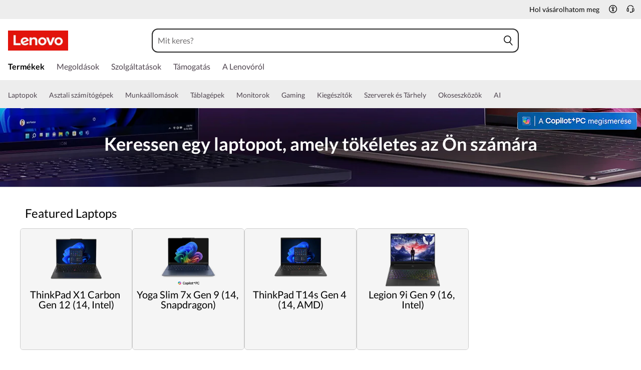

--- FILE ---
content_type: text/html; charset=utf-8
request_url: https://www.lenovo.com/hu/hu/laptops/?cid=ww:seo:1j6nl4
body_size: 96360
content:

<!DOCTYPE html>
<html lang="hu-HU" pageId='3333333333' pageUuid='a9f5fbd2-ccbf-4e0f-a02a-c1a6b300a68b'>
<head>
<title>
    Laptops and Ultrabooks | Lenovo Hungary
</title>

<meta name="keywords" content="Laptops | Buy Notebooks and Laptops" />
<meta name="title" content="Laptops and Ultrabooks" />
<meta name="description" content="Fedezze fel a legújabb technológiájú processzorokkal, sziklaszilárd biztonsági eszközökkel, multimédiás funkciókkal és funkcionális kialakítással felvértezett Lenovo ThinkPad, Ideapad és Essential laptopokat." />
<meta name="Page_Access_Type" content="-1" />
<meta name="datetime" content="2026-01-14 08:45:02"/>
<!-- head begin-static 20251105 v2-->
<meta http-equiv="x-dns-prefetch-control" content="on">

<link rel="preconnect" href="https://c1-ofp.static.pub" crossorigin>
<link rel="preconnect" href="https://j1-ofp.static.pub" crossorigin>
<link rel="preconnect" href="https://assets.adobedtm.com/" crossorigin>
<link rel="preconnect" href="https://s2.go-mpulse.net/" crossorigin>
<link rel="dns-prefetch" href="https://c1-ofp.static.pub">
<link rel="dns-prefetch" href="https://j1-ofp.static.pub">
<link rel="dns-prefetch" href="https://assets.adobedtm.com/">
<link rel="dns-prefetch" href="https://p1-ofp.static.pub">
<link rel="dns-prefetch" href="https://p2-ofp.static.pub">
<link rel="dns-prefetch" href="https://p3-ofp.static.pub">
<link rel="dns-prefetch" href="https://p4-ofp.static.pub">
<link rel="dns-prefetch" href="https://s2.go-mpulse.net/">

        <meta name="platform" content="Flash" />
    <!-- global fonts config -->
    <link rel="stylesheet" href='//c1-ofp.static.pub/SystemFragment/static/se-fontface.0379f94572b6e685.css'/>
    <link rel="preload" href='https://p2-ofp.static.pub/SystemFragment/MTPtest-0421/LatoRegular-Latin.woff2' as="font" type="font/woff2" crossorigin>
    <link rel="preload" href='https://p2-ofp.static.pub/SystemFragment/MTPtest-0421/LatoBold-Latin.woff2' as="font" type="font/woff2" crossorigin>

<!-- criticalrenderMeta start -->
    <meta name="criticalrender" content="-1000" />
<!-- criticalrenderMeta end -->

<style>
*,::after,::before{margin:0;padding:0;-webkit-box-sizing:border-box;-moz-box-sizing:border-box;box-sizing:border-box}html{-webkit-tap-highlight-color:transparent;-webkit-text-size-adjust:none}body,button,html{font-size:16px;color:#000;font-family:Lato,Helvetica,Arial,sans-serif;word-break:break-word}a{color:inherit}.page_body{min-height:100vh;display:flex;flex-direction:column}.main_content{flex:1}ol,ul{list-style:none}ol[style] li,ul[style] li{margin-left:1em}a{text-decoration:none;text-indent:0;cursor:pointer}fieldset,img,input{border:0}img{max-width:100%;max-height:100%;font-size:12px;word-break:break-word}.clearfix:after,.clearfix:before{content:" ";display:block;height:0;clear:both;visibility:hidden}.clearfix{zoom:1}.fr{float:right}.fl{float:left}.mt10{margin-top:10px}.mb10{margin-bottom:10px}.mr10{margin-right:10px}.ml10{margin-left:10px}table{border-collapse:collapse;border-spacing:0}button{border:0}input{border-radius:0}button,input,select,textarea{background-color:transparent;border-style:none}.flex{display:flex;justify-content:space-between}.line{width:11px!important;text-align:center!important;line-height:17px!important;color:#555}.blue{color:#1976a1}.green{color:#498631}.gray{color:#676767}.bold{font-weight:700}.relative{position:relative}.font14{font-size:14px}.imgWrap{width:100%;height:100%;overflow:hidden;text-align:center;line-height:100%;display:flex;justify-content:center;align-items:center}.layoutGroup{width:100%}b,i{font-style:normal}.shine{background:#f6f7f8 linear-gradient(to right,#f6f7f8 0,#edeef1 20%,#f6f7f8 40%,#f6f7f8 100%) no-repeat;background-size:cover;display:inline-block;position:relative;-webkit-animation-duration:1s;-webkit-animation-fill-mode:forwards;-webkit-animation-iteration-count:infinite;-webkit-animation-name:placeholderShimmer;-webkit-animation-timing-function:linear}@-webkit-keyframes placeholderShimmer{0%{background-position:-468px 0}100%{background-position:468px 0}}.grey-out{opacity:.25;pointer-events:none!important;cursor:default!important}.no-focus-outline a:focus,.no-focus-outline button:focus,.no-focus-outline dd:focus,.no-focus-outline div:focus,.no-focus-outline dl:focus,.no-focus-outline dt:focus,.no-focus-outline fieldset:focus,.no-focus-outline form:focus,.no-focus-outline h1:focus,.no-focus-outline h2:focus,.no-focus-outline h3:focus,.no-focus-outline h4:focus,.no-focus-outline h5:focus,.no-focus-outline h6:focus,.no-focus-outline input:focus,.no-focus-outline legend:focus,.no-focus-outline li:focus,.no-focus-outline ol:focus,.no-focus-outline p:focus,.no-focus-outline select:focus,.no-focus-outline span:focus,.no-focus-outline td:focus,.no-focus-outline textarea:focus,.no-focus-outline th:focus,.no-focus-outline ul:focus{outline:0}:root{--dark-blue:#11184F;--med-blue:#294E95;--light-blue:#C9D0F0;--pale-blue:#EAEEF5;--lenovo-red:#E1251B;--alert-red:#B8322E;--dark-red:#64131E;--med-red:#871C23;--light-red:#F0C7BF;--pale-red:#FAECEB;--dark-orange:#C73D00;--pale-orange:#F8E9DE;--black:#1E0013;--dark-gray-1:#4E444E;--dark-gray-2:#6D656F;--pale-gray-1:#CCCCCC;--pale-gray-2:#E4E4E4;--pale-gray-3:#EDEDED;--pale-gray-4:#F5F5F5;--pale-gray-5:#E5E5E5;--dark-purple:#4D144A;--med-purple:#7A126B;--light-purple:#D9C1D8;--pale-purple:#F1E1ED;--dark-green:#285D50;--pale-green:#E5F0ED;--link-color:var(--med-blue);--fore-color:black;--bg-color:white;--border-color-grey:var(--pale-gray-1);--font-color:#171717}body.gaming-theme-black{--link-color:#00FFFF;--fore-color:white;--bg-color:black;--border-color-grey:#4A5863;--font-color:white;background-color:#000}.gaming-theme-black .shine{background:#333f48 linear-gradient(to right,#333f48 0,#4a5863 20%,#333f48 40%,#333f48 100%);-webkit-animation-duration:2s}.interactive-link{cursor:pointer;color:var(--link-color)}.interactive-link:focus,.interactive-link:hover{text-decoration:underline}.cta-button{display:block;width:100%;border-radius:4px;opacity:1;transition:background-color .2s ease,color .2s ease;padding:13px 10px;cursor:pointer;font-weight:700;text-align:center;font-size:16px;line-height:16px;border:1px solid}.button-primary{color:#fff}.button-secondary{background-color:#fff}.button-primary.blue,.button-secondary.blue{border-color:var(--med-blue)}.button-primary.blue{background-color:var(--med-blue)}.button-secondary.blue{color:var(--med-blue)}.button-primary.blue:focus,.button-primary.blue:hover,.button-secondary.blue:focus,.button-secondary.blue:hover{background-color:var(--pale-blue);color:var(--med-blue)}.button-primary.green,.button-secondary.green{border-color:var(--dark-green)}.button-primary.green{background-color:var(--dark-green)}.button-secondary.green{color:var(--dark-green)}.button-primary.green:focus,.button-primary.green:hover,.button-secondary.green:focus,.button-secondary.green:hover{background-color:var(--pale-green);color:var(--dark-green)}.button-mono,.button-mono-reverse{border-color:var(--black)}.button-mono{background-color:var(--black);color:#fff}.button-mono-reverse{background-color:#fff;color:var(--black)}.button-mono-reverse:focus,.button-mono-reverse:hover,.button-mono:focus,.button-mono:hover{background-color:var(--pale-gray-2);color:var(--black)}.saving-text{color:var(--dark-green)}.saving-flag{background-color:var(--dark-green);opacity:1;border:1px solid transparent;border-radius:4px;color:#fff;padding:0 5px;font-size:12px;line-height:20px;font-weight:400;letter-spacing:0}body>h1:first-of-type,body>h2:first-of-type,body>h3:first-of-type{position:fixed}body div.comp_lazyload{position:relative;width:100%;min-height:250px;border:1px solid #e1e4eb}.sid-modal__wrapper{height:100%}
</style>




<!-- domain config 20260114 -->
<meta name='Main' content='www.lenovo.com'>
<meta name='OpenApi' content='openapi.lenovo.com'>
<meta name='Account' content='account.lenovo.com'>
<meta name='Admin' content='admin.lenovo.com'>
<meta name='Static' content='j1-ofp.static.pub'>
<meta name='RootDomain' content='lenovo.com'>
<meta name='LocalDomain' content='prod.gl.lenovouat.com'>
<meta name='Preview' content='preview.lenovo.com'>
<meta name='PaymentDomain' content='payments.lenovo.com'>
<meta name='Dcsc' content='us-dcsc.lenovo.com'>
<meta name='envi' content='production' />




<meta name="taxonomytype" content="splitterpage" />
<meta name="subtaxonomy" content="laptops" />
<meta name="productsegment" content="idg" />
<meta name="usersegment" content="" />

<meta name="navposkey" navposkey="pc_nav" />

<meta name="robots" content="INDEX,FOLLOW" />
<meta name="adobeParam" content="Splitter Page" />
<meta name="adobeCategory" content="" />

<!-- currencySwitchToggle -->



<!-- constantfragment config -->
<meta charset="UTF-8"><meta content="width=device-width,initial-scale=1.0,maximum-scale=5" id="viewport" name="viewport" /><meta name="specialterminal" content="pc"><script>var __SIT__="sit";var __UAT__="uat";var __DEV__="dev";var __PRE__="pre";var __PRO__="production";var __SPRO__="standardproduction";var __PRO_TEST__="productiontest";var __PRO_ALL__=__PRO__+","+__SPRO__+","+__PRO_TEST__;var __BIZ__TYPES__={__FLASH__:"flash",__MOTO__:"moto",__SMSC__:"smsc",__BIZ_UAT__:"uat_biz",__SERVICE__:"serviceconnect"};var $CONSTANT={ASYNC_LOAD_COMPS_ALL:true,SSO:{dev:"https://global-test.lenovomm.cn",sit:"https://global-test.lenovomm.cn",sita:"https://global-test.lenovomm.cn",sitb:"https://global-test.lenovomm.cn",uat:"https://passport.lenovo.com",pre:"https://passport.lenovo.com",prod:"https://passport.lenovo.com"},SSO_MFA_TOKEN:{dev:"_CUP0KqHEkxsNzC9IMXIhisUlct3cUqFnwAfWN6HA3UDFSrVN8UHimKaELPL9-v0Yw-kqkvY9DbGY3AxhfinfQ",sit:"_CUP0KqHEkxsNzC9IMXIhisUlct3cUqFnwAfWN6HA3UDFSrVN8UHimKaELPL9-v0Yw-kqkvY9DbGY3AxhfinfQ",sita:"_CUP0KqHEkxsNzC9IMXIhisUlct3cUqFnwAfWN6HA3UDFSrVN8UHimKaELPL9-v0Yw-kqkvY9DbGY3AxhfinfQ",sitb:"_CUP0KqHEkxsNzC9IMXIhisUlct3cUqFnwAfWN6HA3UDFSrVN8UHimKaELPL9-v0Yw-kqkvY9DbGY3AxhfinfQ",uat:"_CUP0KqHEkxsNzC9IMXIhisUlct3cUqFnwAfWN6HA3UDFSrVN8UHimKaELPL9-v0Yw-kqkvY9DbGY3AxhfinfQ",pre:"_CUP0KqHEkxsNzC9IMXIhisUlct3cUqFnwAfWN6HA3UDFSrVN8UHimKaELPL9-v0Yw-kqkvY9DbGY3AxhfinfQ",prod:"_CUP0KqHEkxsNzC9IMXIhisUlct3cUqFnwAfWN6HA3UDFSrVN8UHimKaELPL9-v0Yw-kqkvY9DbGY3AxhfinfQ"},DOMAIN_BIZ_TYPES:{1:[1,20,25,30,1],2:[2,2,2,34,2],3:[3,3,3,36,3],4:[4,19,26,32,4],15:[15,18,15,31,15],7:[7,21,27,7,7],5:[5,22,5,5,5,5],8:[8,23,8,33,8],11:[11,11,11,35,11],14:[14,14,14,14,14]},CHANNEL:{FLASH:__BIZ__TYPES__.__FLASH__,MOTO:__BIZ__TYPES__.__MOTO__,SMSC:__BIZ__TYPES__.__SMSC__,BIZUAT:__BIZ__TYPES__.__BIZ_UAT__},BATCHAPI:{MECHFLAG:"batchapimechflag",LOYALTYV1:"batchapiloyaltyv1",LOYALTYV2:"batchapiloyaltyv2",UPS:"batchapiups",BESTBUY:"batchapibestbuy",PINCODE:"pincode",B2BLEADTIME:"batchapib2bleadtime"},BATCHAPIMAP:[{key:"batchapiloyaltyv1",uri:"/v1/loyalty/product/getProductPoints",type:"form"},{key:"batchapiloyaltyv2",uri:"/v1/home/materialPoints",type:"form"},{key:"batchapimechflag",uri:"/price/batch/preview/get",type:"form"},{key:"batchapiups",uri:"/api/ups/getDeliveryDate",type:"body"},{key:"batchapibestbuy",uri:"/inventory/pickup/queryMultiProductLocations",type:"form"},{key:"test",uri:"/dict/getdictinfo",type:"get"},{key:"pincode",uri:"/online/thirdParty/queryinventorys",type:"get"},{key:"batchapib2bleadtime",uri:"/inventory/b2b/leadtime",type:"body"}],FLASH_EVENT:{CART_LOAD:"cartLoaded",CHECKOUT_LOAD:"checkoutLoaded",THANKYOU_LOAD:"purchaseLoaded",LMD_INIT:"lmd_init"},CARD_ICONS:[{fullName:"default",name:"default",code:"-1",img:"//p2-ofp.static.pub/fes/cms/2021/06/04/ztqj9ch7k4e5krqblvud28wm0009h5802323.svg"},{fullName:"Credit Card American Express",name:"amex",code:"1",img:"//p3-ofp.static.pub/fes/cms/2021/06/04/p8bomiy2nykycez7vlu07dtslf5n7v258277.svg"},{fullName:"Credit Card Visa",name:"visa",code:"0",img:"//p2-ofp.static.pub/fes/cms/2021/06/04/635l22mor42zwls8iu21g8d4p0pqjw100181.svg"},{fullName:"Credit Card Master Card",name:"mastercard",code:"2",img:"//p3-ofp.static.pub/fes/cms/2021/06/04/2omb4hvwskchvgcboztvwunukl3oi0668980.svg"},{fullName:"Credit Card Discover",name:"discover",code:"4",img:"//p3-ofp.static.pub/fes/cms/2021/06/04/aqy9f14tkdc33279i81ts39ehaw19v546097.svg"},{fullName:"Diners club",name:"dinersclub",code:"",img:"//p3-ofp.static.pub/fes/cms/2021/06/04/vrvfc789v0dhi2m2m8c3jspgm8ivzt563184.svg"},{fullName:"jcb",name:"jcb",code:"",img:"//p4-ofp.static.pub/fes/cms/2021/06/04/59l9tcnzxo5le7w5p2nganeuu8r31q040187.svg"},{fullName:"maestro",name:"maestro",code:"",img:"//p4-ofp.static.pub/fes/cms/2021/06/04/y7hfbimgvyqppojzqjcixhffy7b9f4681516.svg"}],IMG_DEFAULT:{PATH:"https://p2-ofp.static.pub/fes/cms/2021/06/23/vw7cpbtt4r5hymddo03b815t5x82pz649173.svg"},ERROR_LEVEL:{LOW:10,MID:20,HIGH:30,CRITICAL:40},ERROR_TYPE:{AJAX:0,CODE:1,IMG:2,JS:3,CSS:4,PROMISE:5,BLACK_LIST:[{url:"/v1/registration/registerAuth",isRecord:true,key:["password"]},{url:"/v1/login/userLogin",isRecord:true,key:["password"]},{url:"/registration/registerAuth",isRecord:true,key:["password"]},{url:"/userLogin",isRecord:true,key:["password"]},{url:"/familyHub/registration/registerAuth",isRecord:true,key:["password"]},{url:"/smbPro/smbRegistion",isRecord:true,key:["password"]},{url:"/smbPro/smbLogin",isRecord:true,key:["password"]},{url:"/account/gateKeeper/login",isRecord:true,key:["password"]},{url:"/gatekeeper/registration",isRecord:true,key:["password"]},{url:"/v1/profile/changePasswor",isRecord:true,key:["password","newpassword"]},{url:"/account/editPassword",isRecord:true,key:["newpassword"]},{url:"/education/v1/register",isRecord:true,key:["password"]},{url:"/education/v1/login",isRecord:true,key:["password"]}]},JSPATH:{SHOP_RUNNER:"/SystemFragment/static/shoprunner.js",RECAPTCHA:"https://www.recaptcha.net/recaptcha/api.js?hl=en",RECAPTCHA_KEY:"6Lcps2MbAAAAAL6F34IWgfbfYfcgJvh_J48BEKz6"},PRICE_QUEUE:{MAX_COUNT:20},REQUEST_TIMEOUT:{V:3e4,PB_PRICE_TIME:100},MARKETING_STATUS:{EOF:"End Of Life",TEMPORARILY_UNAVAILABLE:"Temporarily Unavailable",COMING_SOON:"Coming Soon",AVAILABLE:"Available",OOS:"OOS",DCG_AVAILABLE:"DCG Available",QUANTITY_UNAVAILABLE:"Quantity Unavailable",EXPIRED:"expired"},ON_OFF:{COMPARE:true,ERROR_COLLECTION:false,PLACE_ORDER_LOG:false},DLP_CONFIG:{MAX_COUNT_LOADING:10},PRICE_PRE_SELECT:2,PDP_THEME:{NONE:{NAME:"NONE",CODE:""},GAME_THEME_BLACK:{NAME:"GAME THEME BLACK",CODE:"gaming-theme-black"}},PRODUCT_TYPE:{MTM:0,MT:1,SUBSERIES:2,OPTION:3,CTO:4,CB:5,SERVICE:6,DCGLFO:7,THREEPO:8,RR_SUBSCRIPTION:9,ISO:10,MANUAL_SUBSERIES:11,DCG_OPTION:12,SALES_BUNDLE:14,CDCTO:15},PRICE_TYPE:{USUALLY:1,PB:2,FUTURE:3,CLAIMINDICATOR:4,CART_RECOMMENDATION:5},PDODUCT_LIST_TYPE:{RECOMMENDATON:1,FEATURE_PRODUCT:2,SPLITTER:3,CART_RECOMMENDATON:4},URL:{B2B:{ADDRESS:{MAIN:"/b2baccount/address/index.html",UPDATE:"/b2baccount/address/info.html"},ACCOUNT:{USER_MANAGEMENT:{VIEW:"/b2baccount/user/index.html ",LIST:"/b2baccount/user/list.html"},LOGIN:"/account/login/index.html",VERIFY:"/b2baccount/verify.html",SHOWPAGE:"/b2baccount/showpage.html",CHECK:"/b2baccount/check.html",HOME:"/b2baccount/home.html",ACCOUNT_TEAM:"/b2baccount/account/contact.html",CART:{DETAIL:"/b2baccount/cart/detail.html",LIST:"/b2baccount/cart/list.html"},RESET:"/b2baccount/forget/reset.html",FORGET:"/b2baccount/forget/forget.html",WALLET:{MAIN:"/b2baccount/wallet/index.html",UPDATE:"/b2baccount/wallet/update.html",CREATE:"/b2baccount/wallet/create.html"},LANDING:"/b2baccount/landing.html",WISHLIST:{HOME:"/b2baccount/wishlist/home",LOGIN:"/b2baccount/wishlist/login"},MTMPART:{LIST:"/b2baccount/mtm/list.html"}},ORDER:{LIST:"/b2baccount/order/list.html",DETAIL:"/b2baccount/order/detail.html"},QUOTE:{LIST:"/b2baccount/quote/list.html",DETAIL:"/b2baccount/quote/detail.html"},HOME:"/",HOMEPAGE:"/pc/home.html"},MOTO:{HOMEPAGE:{EMEA:"/motohomepage.html"},ACCOUNT:{PROFILE:"/b2baccount/profile.html",LANDING:"/b2baccount/landing.html",ACTIVE:"/b2baccount/gatekeeper/active.html",RESET:"/b2baccount/gatekeeper/pwdreset.html",FORGOT:"/b2baccount/gatekeeper/pwdforgot.html",SHOWPAGE:"/b2baccount/gatekeeper/showpage",B2C:{LANDING_PAGE:{LANDING:"/account/landing.html",MAIN:"/account/home.html"},ADDRESS:{MAIN:"/account/address/index.html",UPDATE:"/account/address/info.html"},WALLET:{MAIN:"/account/wallet/index.html",UPDATE:"/account/wallet/update.html",CREATE:"/account/wallet/create.html"},REGISTER:{REGISTER:"/account/register/register.html",MAIN:"/account/register/register.html",CHECK:"/account/register/check.html",VERIFY:"/account/register/verify.html"},LOGIN:"/account/login/index.html",AUTHENTICATION:{MAIN:"/account/authentication/index.html"},FORGET:{MAIN:"/account/forget/forget.html",RESET:"/account/forget/reset.html"},GATEKEEPER:{LENOVO:"/gt/moto.html",REGISTER:"/gt/register.html"}}}},TELE:{LOGIN:"/tele/login.html",LANDING_PAGE:"/tele/landingpage.html",REGISTER:"/tele/register.html",DASHBOARD:"/tele/dashboard.html",DLP_PRODUCT:"/tele/dlpproduct.html",MOTO:{LOGIN:"/tele/login.html",LANDING_PAGE:"/tele/landingpage.html",REGISTER:"/tele/register.html",DASHBOARD:"/tele/dashboard.html",DLP_PRODUCT:"/tele/dlpproduct.html"}},HOME:{MAIN:"/pc/",SPLITTER:"/laptops",CONTACT:"/contact/"},CONFIGURATOR:{DCG:{MAIN:"/configurator/dcg/index.html",REDIRECT:"/configurator/dcg/index.html",SAMPLE:"/configurator/dcg/configurator"},CTO:{MAIN:"/configurator/cto/index.html"},CDCTO:{MAIN:"/configurator/cdcto/index.html"},PB:{MAIN:"/pb/index.html"}},EDU:{BENEFITS:{MAIN:"/student/benefitsnew.html"}},ACCOUNT:{PRICELOCK:{DETAIL:"/account/priceLock/detail.html"},LANDING_PAGE:{MAIN:"/account/home.html"},LOGIN:{MAIN:"/account/login/index.html",CHOOSE:"/account/login/select.html"},REGISTER:{CREATE:"/account/register/create.html",CREATEPAGE:"/account/register/newcreate.html",REGISTER:"/account/register/register.html",CHECK:"/account/register/check.html",VERIFY:"/account/register/verify.html"},OPTIMIZATION:{START:"/account/login/index.html",CREATEPAGE:"/account/register/create.html",CREATE:"/account/login/select.html",REGISTER:"/account/register/register.html"},FORGET:{MAIN:"/account/forget/forget.html",RESET:"/account/forget/reset.html"},PROFILE:{MAIN:"/account/myprofile.html"},GATEKEEPER:{MAIN:"/gt/default.html",SN:"/gt/sn.html",LENOVO:"/gt/lenovo.html",POSSCODE:"/gt/passcode.html",MEMBERID:"/gt/memberid.html",NAR:"/gt/nar.html",REFERER:"/gt/referer.html",REGISTER:"/gt/register.html",EDULOGIN:"/login/edu/index.html",EDUACTIVATION:"/login/edu/activation.html",EDUACTIVATIONAFFILIATE:"/login/edu/activationaffiliate.html"},ADDRESS:{MAIN:"/account/address/index.html",UPDATE:"/account/address/info.html"},WALLET:{MAIN:"/account/wallet/index.html",UPDATE:"/account/wallet/update.html",CREATE:"/account/wallet/create.html"},ORDER:{LIST:"/account/order/list.html",DETAIL:"/account/order/detail.html",CANCEL:"/account/order/cancel.html",RETURN:"/account/order/return.html"},CART:{LIST:"/account/cart/list.html",DETAIL:"/account/cart/detail.html"},QUOTE:{LIST:"/account/quote/list.html",DETAIL:"/account/quote/detail.html",SUBPAGE:{PDF:"/account/quote/download.html"}},REWARDS:{MAIN:"/account/rewards/index.html"},FAMILYHUB:{MAIN:"/account/familyhub.html",ORDER_LIST:"/account/order/familyhub.html",ADDRESS:"/account/family/address/index.html",WALLET:"/account/family/wallets/index.html",DEVICE:"/account/family/devices/index.html"},DEVICE:{MAIN:"/account/family/devices/index.html"},MYFAMILY:{MAIN:"/account/myfamily.html",EDIT_FAMILY:"/account/family/editfamily.html",ORDER_PREFERENCE:"/account/family/orderpreference.html"},MEMBER_FAMILY:{REGISTRATION:"/account/family/memberregistration.html",VERIFY:"/account/family/memberverify.html"},WISHLIST:{HOME:"/account/wishlist/home",LOGIN:"/account/wishlist/login"}},MIDDLE:{IDME:"/middle/idme.html",CART_AMAZON_PAY:"/middle/amazon.html"},BUY:{CART:{MAIN:"/cart.html"},CHECKOUT:{MAIN:"/checkout.html"},THANKYOU:{MAIN:"/thankyou.html"}},COMPATIBILITY:{HOME:"/compatibilityfinder",DEVICE:"/compatibilitydevice",PRODUCT:"/compatibilityproduct",SEARCH:"/d/compatibilityfinder"},COMPARE:{MAIN:"/compare_product.html"},SMB:{ACCOUNT:{REGISTER:"/smbaccount/gatekeeper/showpage",REGISTER_ACTIVE:"/smbaccount/gatekeeper/active",FORGET_PWD:"/smbaccount/gatekeeper/pwdforgot",RESET_PWD:"/smbaccount/gatekeeper/pwdreset",MEMBER:"/smbaccount/member",COMPANY:"/smbaccount/company",LANDING:"/smbaccount/landing",DEVICE:"/smbaccount/device",REWARDS:"/smbaccount/rewards/",ADDRESS:{MAIN:"/smbaccount/address/",UPDATE:"/smbaccount/address/info"},WALLET:{MAIN:"/smbaccount/wallet/",UPDATE:"/smbaccount/wallet/update",CREATE:"/smbaccount/wallet/create"},PROFILE:"/smbaccount/profile"},HOME:{HOME:"/smbpro",BENEFITS:"/smbbenefits"}},WLH:{ORDER_LIST:"/wlh_orderlist.html"}},GOOGLE_RECAPTCHA:{PROD_V2:"6LcxHSAiAAAAAPk2B-8utzNyoG4X8NurmSf-z_BI",PROD_V3:"6Lcj67YhAAAAAOrhSh1YLB89L905DLyjbiwJI3zI",UN_PROD_V2:"6LeueFEgAAAAAIrsu6khr0c5vgark8BKpyTwFyC8",UN_PROD_V3:"6Lf98v8fAAAAAJLzfDA_Xp23-3m74QYcynfgRxzo"},PAGE_TYPES:{"3W_HOMEPAGE":{NAME:"3W Homepage",CODE:"1"},FTV_HOMEPAGE:{NAME:"FTV Homepage",CODE:"2"},STUDENT_SEGMENT_HOME_PAGE:{NAME:"Student Segment Home Page",CODE:"3"},GLOBAL_SEARCH_PAGE:{NAME:"Global Search Page",CODE:"4"},DLP_PAGE:{NAME:"DLP Page",CODE:"5"},SPLITTER_PAGE:{NAME:"Splitter Page",CODE:"6"},SPLITTER_SUBSERIES_RESULT_PAGE:{NAME:"Splitter Subseries Result Page",CODE:"7"},SPLITTER_MODEL_RESULT_PAGE:{NAME:"Splitter Model Result Page",CODE:"8"},ACCESSORY_CATEGORY_DLP_PAGE:{NAME:"Accessory Category DLP Page",CODE:"9"},ACCESSORY_LANDING_PAGE:{NAME:"Accessories Home Page",CODE:"10"},COMPATIBILITY_DLP_PAGE:{NAME:"Compatibility DLP Page",CODE:"11"},BRAND_PAGE:{NAME:"Brand Page",CODE:"12"},SERIES_PAGE:{NAME:"Series Page",CODE:"13"},SUBSERIES_PDP:{NAME:"Subseries PDP",CODE:"14"},SINGLE_MODEL_PDP:{NAME:"Single Model PDP",CODE:"15"},ACCESSORY_PDP:{NAME:"Accessory PDP",CODE:"16"},CTO_CONFIGURATOR:{NAME:"CTO Configurator",CODE:"17"},PRODUCT_BUILDER:{NAME:"Product Builder",CODE:"18"},CART:{NAME:"cart",CODE:"19"},CHECKOUT:{NAME:"Checkout",CODE:"20"},THANKYOU:{NAME:"Thankyou",CODE:"21"},HALO_CATEGORY_PAGE:{NAME:"Halo Category Page",CODE:"22"},SMB_HOMEPAGE:{NAME:"SMB Homepage",CODE:"23"},MY_ACCOUNT:{NAME:"My Account",CODE:"24"},ORDER_LIST:{NAME:"Order List",CODE:"25"},ORDER_DETAIL:{NAME:"Order Detail",CODE:"26"},COMPARE:{NAME:"Compare Page",CODE:"27"},DCG:{NAME:"DCG",CODE:"28"},GAMING_SEGMENT_HOME_PAGE:{NAME:"Gaming Segment Home Page",CODE:"29"},REGISTRATION:{NAME:"Registration",CODE:"30"},LOGIN:{NAME:"login",CODE:"31"},GATEKEEPER:{NAME:"Gatekeeper Page",CODE:"32"},COMPATIBILITY_FINDER:{NAME:"Compatibility Finder Page",CODE:"33"},NO_UTAG:{NAME:"NO_UTAG",CODE:"34"},SMB_BENEFITS:{NAME:"SMB Benefit Page",CODE:"35"},DEALS_SPLITTER:{NAME:"Deals Splitter",CODE:"36"},NEWS_PAGE:{NAME:"News Page",CODE:"37"},WISH_LIST:{NAME:"WishList",CODE:"38"},COMPARE_MARKETING_LANDING_PAGE:{NAME:"Compare Marketing Landing Page",CODE:"39"},MODEL_SELECTOR:{NAME:"Model Selector",CODE:"40"},HALO_ACCESSORY_PDP_PAGE:{NAME:"Halo Accessory PDP page",CODE:"41"},PSEUDO_CTO:{NAME:"Pseudo CTO",CODE:"42"},HALO_SINGLE_MODEL_PDP:{NAME:"Halo Single Model PDP Page",CODE:"43"},Moto_Subseries_PDP:{NAME:"Moto Subseries PDP",CODE:"44"},Moto_Single_Modal_PDP:{NAME:"Moto Single Modal PDP",CODE:"45"},MotoHome:{NAME:"MotoHome",CODE:"46"},MotoFamily:{NAME:"MotoFamily",CODE:"47"},MotoPDP:{NAME:"MotoPDP",CODE:"48"},MotoBrand:{NAME:"MotoBrand",CODE:"49"},MotoCompare:{NAME:"MotoCompare",CODE:"50"},MotoMedia:{NAME:"MotoMedia",CODE:"51"},MotoCarrierCompatibility:{NAME:"MotoCarrierCompatibility",CODE:"52"},MotoSpecials:{NAME:"MotoSpecials",CODE:"53"},MotoServices:{NAME:"MotoServices",CODE:"54"},MotoBusiness:{NAME:"MotoBusiness",CODE:"55"},"Product Finder":{NAME:"Product Finder",CODE:"56"}},TAXONOMY_TYPES:{DLP:{NAME:"dlp",CODE:"1"},LANDING_PAGE:{NAME:"landingpage",CODE:"3"},SUBSERIES_PAGE:{NAME:"subseriespage",CODE:"4"},SPLITTER_PAGE:{NAME:"splitterpage",CODE:"5"},BRAND_PAGE:{NAME:"brandpage",CODE:"6"},SERIES_PAGE:{NAME:"seriespage",CODE:"7"},PROMO_PAGE:{NAME:"promopage",CODE:"8"},HOME_PAGE:{NAME:"homepage",CODE:"9"},SEARCH:{NAME:"search",CODE:"10"},BUILDER_PAGE:{NAME:"builderpage",CODE:"11"},INTERSTITIAL:{NAME:"interstitial",CODE:"12"},CART:{NAME:"cart",CODE:"13"},CHECKOUT:{NAME:"checkout",CODE:"14"},THANKYOU:{NAME:"thankyou",CODE:"15"},ACCESSORYHOME_PAGE:{NAME:"accessoryhomepage",CODE:"16"},ADD_SUPPORT:{NAME:"addsupport",CODE:"17"},ABOUT:{NAME:"about",CODE:"18"},SUSTAINABILITY:{NAME:"sustainability",CODE:"19"},INDUSTRY:{NAME:"industry",CODE:"20"},ACCOUNT:{NAME:"account",CODE:"21"},FAQ:{NAME:"faq",CODE:"22"},REGISTRATION:{NAME:"registration",CODE:"23"},CONTACTUS:{NAME:"contactus",CODE:"24"},LOGIN:{NAME:"login",CODE:"25"},USER_REGISTRATION:{NAME:"userregistration",CODE:"26"},ACCESSORY_PDP:{NAME:"accessorypdp",CODE:"27"},ACCESSORY_PLP:{NAME:"accessoryplp",CODE:"28"},ORDER_WORKFLOW:{NAME:"orderworkflow",CODE:"29"},QUOTE_WORKFLOW:{NAME:"quoteworkflow",CODE:"30"},ORDER_STATUS:{NAME:"orderstatus",CODE:"31"},SITE_MAP:{NAME:"sitemap",CODE:"32"},EOL:{NAME:"eol",CODE:"33"},SOLUTION_SERVICES:{NAME:"solutionservices",CODE:"34"},"400ERROR":{NAME:"400error",CODE:"35"},"500ERROR":{NAME:"500error",CODE:"36"},MAINTENANCE:{NAME:"maintenance",CODE:"37"},NEWS:{NAME:"news",CODE:"38"},PRODUCT_INFO:{NAME:"productinfo",CODE:"39"},DCG:{NAME:"dcg",CODE:"40"},DEALS_PAGE:{NAME:"dealspage",CODE:"41"}},BUSINESS_TYPES:{B2B:"B2B",B2C:"B2C",MOTOB2C:"MotoB2C",MOTOB2B:"MotoB2B"},STORE_TYPES:{EPP:"Epp",TELE:"Tele",BPCTO:"Bpcto",OUTLET:"Outlet",AFFINITY:"Affinity",PUBLIC:"Public",SMB:"Smb",PARTS:"PARTS"},CUSTOMER_EVENT_KEY:{COMPARE:"compare",ACCOUNT:{PROFILE:{EDIT_CANCEL_DIALOG:"profileEditCancelDialog",UPDATED_DIALOG:"profileUpdatedDialog"},REGISTER:{PROGRESS_BAR:"register process bar"},SAVEDCART:{SHARE_DIALOG:"shareSavedCartEvent",DELETE_DIALOG:"deleteSavedCartEvent",EMAIL_DIALOG:"emailSavedCartEvent",EMAIL_SUCCESS_DIALOG:"emailSuccessSavedCartEvent"}},BUY:{CORE:{LOGIN_DIALOG:"login dialog",REGISTER_DIALOG:"register dialog",QUOTE_DIALOG:"quote",PROGRESS_BAR:"process bar"},CART:{RECOMMENDATION_PROMOS_POP:"recommendationpromospop",SAVE_CART_DIALOG:"save cart",EMAIL_CART_DIALOG:"email cart",MINI_CART_DISPLAY:"mini cart display",MINI_CART_ADDTOCART:"mini cart add to cart",MINI_CART_GETDATA:"mini cart getData",LOYALTY_FREE_DELIVERY:"loyalty free delivery",TIERCOMPONENT:"tier component",MERGE_CART_DIALOG:"merge cart dialog",CART_ABANDONMENT_POPUP:"Cart Abandonment Popup"},CHECKOUT:{SHIPPING:"checkout shipping",BILLING:"checkout billing",TIMEOUT:"checkout timeout",SHIPPING_VALIDATION:"checkout shipping validation",BILLING_ADDRESS_CC:"billing address cc",BILLING_VALIDATION_CC:"billing validation cc"}},DLP:{FACETGROUP:"Dlp Facet Group",BROWSE_ABANDONMENT_POPUP:"Browse Abandonment Popup"},ORDER:{NEED_HELP:"order need help",LEGAL_SECTION:"order legal section",ORDER_BANNER:"order banner",PAGINATION:"order pagination",QUOTE_DIALOG:"order quote dialog",PRODUCT_DETAIL_DIALOG:"order product detail dialog",ORDER_SURVEY:"order survey"},E_SERVICE:{MENU:"e-service menu"}},EVENT_PUBLISHER_KEY:{HOME:{SEARCH:"reset type head height"},ACCOUNT:{MYADDRESS:{SHIPPING_STATUS:"shipping status"},PROFILE:{CANCEL_ACCOUNT_PROFILE_MODEL:"cacelaccountprofilemodel"},SAVEDCART:{SHARE_CONFIRM:"shareSavedCartConfirmEvent",EMAIL_CONFIRM:"emailSavedCartConfirmEvent",DELETE_CONFIRM:"deleteSavedCartConfirmEvent"}},BUY:{CORE:{BILLING_STATUS:"billing status",LOGIN_STATUS:"login status",QUOTE_STATUS:"request a quote status",PROCESS_BAR_STATUS:"process bar status",CHECKOUT_HEADER_STATUS:"checkout header cart num status"},CART:{SAVE_CART_STATUS:"save cart status",AUTOPILOT_STATUS:"autopilot status"},CHECKOUT:{SHIPPING_STATUS:"shipping status",BILLING_STATUS:"billing status",PRICE_CHANGED:"checkout price changed",CURRENT_STEP_STATUS:"checkout current step status",CHECKOUT_ERROR_MSG:"checkout error msg",TIMEOUT:"checkout timeout",SHIPPING_VALIDATION_EDIT:"shipping validation edit",SHIPPING_VALIDATION_RECOMMENDED:"shipping validation recommended",SHIPPING_VALIDATION_ORIGINAL:"shipping validation original",IFRAME_LOADING:"checkout iframe loading",MC_STATUS:"checkout mc payment status",CURRENT_PAYMENT_TYPE:"checkout current payment method",CHECKOUT_USER_REWARDS:"checkout user rewards",CHECKOUT_TELE_VALID:"checkout tele valid",SHIPPING_STATE_CHANGED:"shipping state changed",BILLING_ADDRESS_CC_STATUS:"billing address cc status",BILLING_ADDRESS_CC_ERROR_MSG:"billing address cc error msg",BILLING_ADDRESS_CC_VALIDATION_RECOMMENDED:"billing address cc validation recommended",BILLING_ADDRESS_CC_VALIDATION_EDIT:"billing address cc validation edit",BILLING_ADDRESS_CC_VALIDATION_ORIGINAL:"billing address cc validation original",CHECKOUT_HAS_AMAZON:"checkout has amazon",DUTY_FREE:"duty free status"}},DLP:{FACETGROUP_STATUS:"Dlp Facet Group status",PROMOTED_OPTION_STATUS:"dlp Promoted Option status",IMAGE_PREVIEW_POPUP:"dlp Image Preview Popup",IMAGE_PREVIEW_POPUP_CLOSE:"dlp Image Preview Popup close",CARD_PRICE_BREAKDOWN:"card Price Breakdown status",CARD_SEE_MORE:"card see more status",CARD_CHARGE_AFTER_FEED_BACK:"card charge after feedback",CARD_LOYALTY_FEED_BACK:"card loyalty feedback",NO_RESULT:"no result status",UPDATE_ZIPCODE:"update zipcode",ADD_DEFAULT_TABS:"add default tabs",UPDATE_LOCATIONID:"update locationId",FPS_DETAILS_POPUP:"FPS details popup",UPDATE_DLP_HERO_SAVING:"update dlp hero Saving status"},ORDER:{NEED_HELP:"order need help event",LEGAL_SECTION:"order legal section event",ORDER_BANNER:"order banner event",PAGINATION:"order pagination event"},COMMONHEADER:{FIXED:"fixed common header position",UNFIXED:"unfix common header position",ACCOUNT_UTILITY_LOGIN:"mt header account utility login",ACCOUNT_UTILITY_LOGOUT:"mt header account utility logout",ACCOUNT_UTILITY_SELECT:"mt header account utility select",COUNT_TIMER_FIXED:"fix count timer position",COUNT_TIMER_UNFIXED:"unfix count timer position",OPEN_UTILITY:"open mt header utility",ANCHOR_HEADER_FIXED:"anchor fixed common header position",ANCHOR_HEADER_UNFIXED:"anchor unfix common header position"},PDP:{B2B:{ADD_TO_CART_POP_UP_DIALOG:"add to cart pop"}},SSO:{SYNC_SSO:"sync sso status"},COMMON:{UPDATE_ZIPCODE:"update zipcode"},HASHCHANGE:"hash change",MOTO:{TRIGGER_IFRAME_POPUP:"trigger iframe popup"}},TERMINAL:{PC:"1",MOBILE:"2",TABLET:"3"},OBSERVER_ELEMENT:{TYPE:{CLASS:"class",SHOW:"show",VALUE:"value",CHECKED:"checked",SELECTED:"selected",DISABLED:"disabled",READONLY:"readonly",IMG:"image",A:"a"}},MSG:{ACCOUNT:{NOT_LOGIN:"not login"}},CURRENCY:{},ENVI:{__SIT__:__SIT__,__DEV__:__DEV__,__UAT__:__UAT__,__PRE__:__PRE__,__PRO__:__PRO__,__SPRO__:__SPRO__,__PRO_TEST__:__PRO_TEST__,__PRO_ALL__:__PRO_ALL__},DOMAINS:{},CARD_TYPE:{MERCHANDISING_FLAG:"Merchandising Flag",PRODUCT_IMAGE:"Product Image",PRODUCT_TITLE:"Product Title",PRODUCT_PRICE:"Product Price",PRODUCT_CTA:"Product CTA",PRODUCT_LEAD_TIME:"Product Lead Time",PRODUCT_INVENTORY_MESSAGE:"Product Inventory Message",PRODUCT_NUMBER:"Product Number",PRODUCT_PRICE_GUARANTEE:"Product Price Guarantee",PRODUCT_RATING:"Product Rating",PRODUCT_MARKETING_SHORT_DESCRIPTION:"Product Marketing Short Description",PRODUCT_DESC:"Product Desc",PRODUCT_COMPARE:"Product Compare",PRODUCT_PROMOTED_OPTION:"Product Promoted Option",PRODUCT_TOOL_TIP:"Product tool tip",PRODUCT_LOYALTY:"Product Loyalty",PRODUCT_CHARGE_AFTER:"Product Change After",PRODUCT_SEE_MORE:"Product See More",PRODUCT_CARD:"Product Card",PRODUCT_MODEL_BADGE:"Product Model Badge"},CARD_COMPONENT_TYPE:{NORMAL:"normal",SUBSERIES:"subseries",PRICE_LOCK:"priceLock",TELE:"tele"},INTERFACE_BLACK_LIST:{isB2C:{list:[],error:"b2c not allow"},isB2B:{list:["/v1/home/getLoyalty","/v1/home/getLoyaltySignIn","/v1/home/getMastheadloyalty","/v1/loyalty/product/getProductPoints","/v1/home/materialPoints","/banner/selectBannerByStoreIdGroupCode","/home/menu","/v1/profile","/v1/home/getProductToggle"],error:"b2b not allow"},isMOTO:{list:[],error:"moto not allow"}},DICTCACHETIME:5};var $loginDialogUrl="//j1-ofp.static.pub/SystemFragment/login/LoginDialog.min.97e2a0fec734a592.js";var $registerDialogUrl="//j1-ofp.static.pub/SystemFragment/login/RegisterDialog.min.6c15d994fe9f0414.js";var $bestbuyDialogUrl="//j1-ofp.static.pub/SystemFragment/dlp/bestbuy/bestbuy.min.ba24a42140b2bd96.js";var $miniCartUrl="//j1-ofp.static.pub/SystemFragment/cart/miniCartJs/MiniCart.min.f6a263082c2c3455.js";var $adobeMiniCartUrl="/SystemFragment/adobe/miniCart.adobe.js";var $dlpComponentPcUrl="//j1-ofp.static.pub/SystemFragment/dlp/dlp-component/pc.001078e537aecd80.js";var $dlpComponentMobileUrl="//j1-ofp.static.pub/SystemFragment/dlp/dlp-component/mobile.a06a8d5afbc0eac0.js";var $dlpComponentTabletUrl="//j1-ofp.static.pub/SystemFragment/dlp/dlp-component/tablet.fde0bf3b1777bc89.js";var __TERMINAL__ = $CONSTANT.TERMINAL.PC;</script>





<meta name='language' content='hu'>
<meta name='lc' content='hu'>
<meta name='lenovo.language' content='hu'>
<meta name='dc.language' content='hu'>
<meta name='country' content='HU'>
<meta name='cc' content='hu'>
<meta name='lenovo.country' content='hu'>
<meta name='Geo' content='hu'>
<meta name='regioncode' content='INDIRECT'>
<meta name='channel' content='B2C'>
<meta name='currencycode' content='USD'>
<meta name='currency' content='USD'>
<meta name='originStore' content='huind'>
<meta name='storeAccessType' content='0'>
<meta name='bu' content='indirect'>
<meta name='area' content='indirect'>
<meta name='storeinfo.storetype' content='indirect'>
<meta name='storeType' content='indirect'>
<meta name='storeinfo.storeid' content='huind'>
<meta name='storeID' content='huind'>
<meta name='storeinfo.salestype' content='DIRECT'>
<meta name='siteRoot' content='/hu/hu'>
<meta name='internalsearchcanonical' content='/hu/hu/laptops/'>
<meta name='BPID' content=''>
<meta name='sr_eligible' content='false'>
<meta name='sid' content='dacc6e47bec08-41a3-a4f8-4ee7285ae32c'>
<meta name='requestId' content='e1bdbc78aca16fe752c7fd9bb82361e2'>

<meta name='groupId' content="">

<meta name='currencysymbol' content='$'>
<meta name='currencydecimalnums' content='2'>
<meta name='currencyseperateDigits' content='3'>
<meta name='currencysymbolPos' content='1'>
<meta name='currencydecimalSeperator' content=".">
<meta name='currencygroupseperator' content=",">
<meta name='currencyneedblank' content="1">

<meta name='OpenApi' content='openapi.lenovo.com'><meta name='Main' content='www.lenovo.com'><meta name='Account' content='account.lenovo.com'><meta name='Preview' content='preview.lenovo.com'><meta name='Flash' content='flash.lenovo.com'><meta name='Flashaccount' content='flashaccount.lenovo.com'><meta name='Admin' content='admin.lenovo.com'><meta name='Static' content='j1-ofp.static.pub'><meta name='RootDomain' content='lenovo.com'><meta name='LocalDomain' content='pro.gl.lenovo.com'><meta name='PaymentDomain' content='payments.lenovo.com'><meta name='envi' content='production'><meta name='Dcsc' content='us-dcsc.lenovo.com'>




<script type="application/ld+json">
   {  "@context": "https://schema.org",  "@type": "BreadcrumbList",  "itemListElement": [{ "@type": "ListItem", "position": 1, "name": "Home", "item": "https://www.lenovo.com/us/en/" }]}
</script>

<!-- OFP-119019 add alternate for SEO by CMS Track -->

            <link rel="alternate" hreflang="en-PH" href="https://www.lenovo.com/ph/en/laptops/"/>
            <link rel="alternate" hreflang="es-CO" href="https://www.lenovo.com/co/es/laptops/"/>
            <link rel="alternate" hreflang="en-CA" href="https://www.lenovo.com/ca/en/laptops/"/>
            <link rel="alternate" hreflang="de-DE" href="https://www.lenovo.com/de/de/laptops/"/>
            <link rel="alternate" hreflang="pt-BR" href="https://www.lenovo.com/br/pt/laptops/"/>
            <link rel="alternate" hreflang="en-SG" href="https://www.lenovo.com/sg/en/laptops/"/>
            <link rel="alternate" hreflang="en-AU" href="https://www.lenovo.com/au/en/laptops/"/>
            <link rel="alternate" hreflang="es-PE" href="https://www.lenovo.com/pe/es/laptops/"/>
            <link rel="alternate" hreflang="pt-PT" href="https://www.lenovo.com/pt/pt/laptops/"/>
            <link rel="alternate" hreflang="th-TH" href="https://www.lenovo.com/th/th/laptops/"/>
            <link rel="alternate" hreflang="it-IT" href="https://www.lenovo.com/it/it/laptops/"/>
            <link rel="alternate" hreflang="nl-NL" href="https://www.lenovo.com/nl/nl/laptops/"/>
            <link rel="alternate" hreflang="es-ES" href="https://www.lenovo.com/es/es/laptops/"/>
            <link rel="alternate" hreflang="es-MX" href="https://www.lenovo.com/mx/es/laptops/"/>
            <link rel="alternate" hreflang="es-CL" href="https://www.lenovo.com/cl/es/laptops/"/>
            <link rel="alternate" hreflang="fi-FI" href="https://www.lenovo.com/fi/fi/laptops/"/>
            <link rel="alternate" hreflang="fr-CH" href="https://www.lenovo.com/ch/fr/laptops/"/>
            <link rel="alternate" hreflang="es-AR" href="https://www.lenovo.com/ar/es/laptops/"/>
            <link rel="alternate" hreflang="en-TH" href="https://www.lenovo.com/th/en/laptops/"/>
            <link rel="alternate" hreflang="en-IE" href="https://www.lenovo.com/ie/en/laptops/"/>
            <link rel="alternate" hreflang="fr-BE" href="https://www.lenovo.com/be/fr/laptops/"/>
            <link rel="alternate" hreflang="fr-FR" href="https://www.lenovo.com/fr/fr/laptops/"/>
            <link rel="alternate" hreflang="sv-SE" href="https://www.lenovo.com/se/sv/laptops/"/>
            <link rel="alternate" hreflang="no-NO" href="https://www.lenovo.com/no/no/laptops/"/>
            <link rel="alternate" hreflang="en-MY" href="https://www.lenovo.com/my/en/laptops/"/>
            <link rel="alternate" hreflang="de-AT" href="https://www.lenovo.com/at/de/laptops/"/>
            <link rel="alternate" hreflang="en-NZ" href="https://www.lenovo.com/nz/en/laptops/"/>
            <link rel="alternate" hreflang="ko-KR" href="https://www.lenovo.com/kr/ko/laptops/"/>
            <link rel="alternate" hreflang="ja-JP" href="https://www.lenovo.com/jp/ja/laptops/"/>
            <link rel="alternate" hreflang="fr-CA" href="https://www.lenovo.com/ca/fr/laptops/"/>
            <link rel="alternate" hreflang="zh-TW" href="https://www.lenovo.com/tw/zh/laptops/"/>
            <link rel="alternate" hreflang="nl-BE" href="https://www.lenovo.com/be/nl/laptops/"/>
            <link rel="alternate" hreflang="en-HK" href="https://www.lenovo.com/hk/en/laptops/"/>
            <link rel="alternate" hreflang="en-US" href="https://www.lenovo.com/us/en/laptops/"/>
            <link rel="alternate" hreflang="en-GB" href="https://www.lenovo.com/gb/en/laptops/"/>
            <link rel="alternate" hreflang="en-CH" href="https://www.lenovo.com/ch/en/laptops/"/>
            <link rel="alternate" hreflang="zh-HK" href="https://www.lenovo.com/hk/zh/laptops/"/>
            <link rel="alternate" hreflang="en-IN" href="https://www.lenovo.com/in/en/laptops/"/>
            <link rel="alternate" hreflang="de-CH" href="https://www.lenovo.com/ch/de/laptops/"/>
            <link rel="alternate" hreflang="da-DK" href="https://www.lenovo.com/dk/da/laptops/"/>


<!-- globalResource config -->
<script src="//j1-ofp.static.pub/SystemFragment/common/content/global.min.c9e18c0bbb36286f.js"></script>
<script src="//j1-ofp.static.pub/SystemFragment/static/extension.min.5060de393e879dda.js"></script>
<script>
	try { var f = flash_fe_core_tool, $ = f.$, jQuery = f.$, rbkeyTemplate = f.$rbkey.rbkeyIdentity, _temp_rbkeys_ = {}; function decodeInnerHTML(e) { var r = { "&amp;": "&", "&lt;": "<", "&gt;": ">", "&quot;": '"', "&#039;": "'" }; return e.replace(/&amp;|&lt;|&gt;|&quot;|&#039;/g, function (e) { return r[e] }) } function replaceArgs(e, t) { var r, n = e; if (Array.isArray(t) && t.length) n = n.replace(/\{(\d+)\}/g, function (e, r) { r = parseInt(r, 10); return t[r] }); else if ("object" == typeof t) for (var a in t) t.hasOwnProperty(a) && (r = new RegExp("{" + a + "}", "g"), n = n.replace(r, t[a])); return n } function translate(e, r) { var t, n; return "_global_rbkeys_" in window && _global_rbkeys_[e] ? n = _global_rbkeys_[e] : "_temp_rbkeys_" in window && _temp_rbkeys_[e] ? n = _temp_rbkeys_[e] : (n = (t = document.querySelector("div[name='__rbkey'][data-tkey='" + e + "']")) ? decodeInnerHTML(t.innerHTML) : "", _temp_rbkeys_[e] = n), n = replaceArgs(n, r) } f.$CONSTANT = $CONSTANT, f.$passport.init(), f.$flashEvent.register(), f.$telePassport.init(), f.$adobe.init(), f.$ftv.init(), f.$util.$coreMethods.checkIsPublicPage() || f.$GatekeeperRedirect.check(), f.$SRPassport.init() } catch (e) { console.warn("[head-begin-error]: ", e) }
</script>
<script src="//j1-ofp.static.pub/SystemFragment/static/vendors-ignorejq.min.31252b090b8b0b0c.js"></script>




<!-- globalResource rbkey -->
<script>
  try {
    var _global_rbkeys_ = /*node-split-start*/Object.freeze({
      'couponFullyClaimedMessage': rbkeyTemplate`We are sorry, eCoupon {0} {1} has been fully claimed`,
      'couponFullyOccupiedMessage': rbkeyTemplate`We are sorry, eCoupon {0} {1} has been fully claimed. Refresh and try when others quit. `,
      'xPercentCouponsLeft2Claimed': rbkeyTemplate`{0} coupons left to claim`,
      'snackbarMsg': rbkeyTemplate`Welcome to My Lenovo Rewards!`,
      'learnMoreSnackbar': rbkeyTemplate`<a href="https://www.lenovo.com/hu/hu/rewards/" tabindex="0" role="link">Learn More</a>
`,
      'learnMoreSnackbarMobile': rbkeyTemplate`<a href="https://www.lenovo.com/hu/hu/rewards/" tabindex="0" role="link">More</a>`,
      'compare': rbkeyTemplate`Compare`,
      'compare.now': rbkeyTemplate`Compare Now`,
      'confirm': rbkeyTemplate`Confirm`,
      'compareAdd': rbkeyTemplate`Added!`,
      'buildYourPC': rbkeyTemplate`Build Your PC`,
      'view{0}Model': rbkeyTemplate`View {0} Model`,
      'view{0}Models': rbkeyTemplate`{0} modell megtekintése`,
      'configurationPricing': rbkeyTemplate`Configure/Buy`,
      'addToCart': rbkeyTemplate`Add To Cart`,
      'gracePeriodMsg': rbkeyTemplate`This Product has recently expired. Please contact your Lenovo Sales Representative to renew this item.`,
      'ctoGearTooltip': rbkeyTemplate`This model is configurable! Click Build Your PC to start configuring.`,
      'cbIconTooltip': rbkeyTemplate`This is a Convenience Bundle. A group of products and services combined into one easy-to-buy package.`,
      'LENOVOLOYALTY': rbkeyTemplate`LENOVO LOYALTY`,
      'earnPoints': rbkeyTemplate`• Earn & redeem rewards`,
      'freeShipping': rbkeyTemplate`• Engagement rewards`,
      'pointsforSharing': rbkeyTemplate`• Member exclusive offers`,
      'membersOffers': rbkeyTemplate`• Free to Join — <a style="color: #0e5780; font-weight:bold;" href="https://account.lenovo.com/hu/hu/account/home.html?IPromoID=LEN325470" target="_blank">Join now!</a>`,
      'membersOffers.smb': rbkeyTemplate`• Free to Join — <a style="color: #0e5780; font-weight:bold;" href="https://www.lenovo.com/hu/hu/smbaccount/rewards" target="_blank">Join now!</a>`,
      'comingSoon': rbkeyTemplate`COMING SOON`,
      'endOfLife': rbkeyTemplate`New Options Available`,
      'TEMPORARILY_UNAVAILABLE': rbkeyTemplate`AVAILABLE SOON`,
      'readyToShip': rbkeyTemplate`READY TO SHIP`,
      'priceGuaranteeText': rbkeyTemplate`Price Match Guarantee`,
      'priceGuaranteeLink': rbkeyTemplate`/shopping-faq/#payments`,
      'off': rbkeyTemplate` off`,
      'save': rbkeyTemplate`Save`,
      'lenovo.outlet.price': rbkeyTemplate`Lenovo Outlet Price`,
      'your.price': rbkeyTemplate`Your price`,
      'list.price': rbkeyTemplate`List Price`,
      'list.price.title': rbkeyTemplate`List Price`,
      'list.price.des': rbkeyTemplate`List Price is Lenovo’s estimate of product value based on the industry data, including the prices at which first and third-party retailers and etailers have offered or valued the same or comparable products. Third-party reseller data may not be based on actual sales.`,
      'est.value': rbkeyTemplate`Est Value`,
      'est.value.title': rbkeyTemplate`Est Value (Estimated Value)`,
      'est.value.des': rbkeyTemplate`Estimated value is Lenovo’s estimate of product value based on industry data, including the prices at which Lenovo and/or third-party retailers and e-tailers have offered or valued the same or comparable products. Third-party data may not be based on actual sales.`,
      'nonMemberWebPrice': rbkeyTemplate`Web Price:`,
      'exclusivePrice': rbkeyTemplate`Exclusive Price:`,
      'startingAt': rbkeyTemplate`Starting at `,
      'instantSavings': rbkeyTemplate`Instant Savings`,
      'eCouponSavings': rbkeyTemplate`eCoupon Savings`,
      'additionalSavings': rbkeyTemplate`Additional Savings`,
      'studentSavings': rbkeyTemplate`Student Savings`,
      'showPriceBreakdown': rbkeyTemplate`Show Price Breakdown`,
      'ConfigurationSavingLbl': rbkeyTemplate`Configuration Savings`,
      'hidePriceBreakdown': rbkeyTemplate`Hide Price Breakdown`,
      'useECoupon': rbkeyTemplate`Use eCoupon`,
      'Includes': rbkeyTemplate`Includes`,
      'features': rbkeyTemplate`Jellemzők`,
      'updatedItems': rbkeyTemplate``,
      'keyDetails': rbkeyTemplate`Fontos részletek`,
      'partNumber': rbkeyTemplate`Part Number：`,
      'seeMore': rbkeyTemplate`See More`,
      'seeLess': rbkeyTemplate`See Less`,
      'temporatityUnavalableMes': rbkeyTemplate` `,
      'commonSoonMessage': rbkeyTemplate`Coming Soon`,
      'more': rbkeyTemplate``,
      'expanded': rbkeyTemplate`expanded`,
      'collapsed': rbkeyTemplate`collapsed`,
      'seeMoreDetails': rbkeyTemplate`See More Details`,
      'compare.hover.hello': rbkeyTemplate`Great choice!`,
      'alertCompareGroupMaxInfo': rbkeyTemplate`You may compare up to 4 products per product category (laptops, desktops, etc). Please de-select one to add another.`,
      'viewYourComparisons': rbkeyTemplate`View Your Comparisons`,
      'oneMomentPlease': rbkeyTemplate`One moment please...`,
      'go.to.public.web.site': rbkeyTemplate`Search on Lenovo.com Public Website`,
      'dlp.star.up': rbkeyTemplate`& Up `,
      'shipping.options': rbkeyTemplate`Shipping Options`,
      'update.zipcode': rbkeyTemplate`Update ZipCode`,
      'update.zipcode.error.message': rbkeyTemplate`Response Error`,
      'input.zipcode.error.message': rbkeyTemplate`Input Format Error`,
      'loyalty_rewards_points_unit': rbkeyTemplate`Pts`,
      'FREE': rbkeyTemplate`FREE`,
      'shipping.options.for.{0}': rbkeyTemplate`Delivery options for {0}`,
      'specs.text.link': rbkeyTemplate`Help Me Decide`,
      'specs.teaser.content': rbkeyTemplate`Specs Teaser Content`,
      'specs.teaser.link': rbkeyTemplate`Specs Teaser Link`,
      'learnMore': rbkeyTemplate`További információk`,
      'showDetails': rbkeyTemplate`Show now`,
      'hideDetails': rbkeyTemplate`Részletek elrejtése`,
      'view.more.details': rbkeyTemplate`View more details`,
      'Includes.qty.item': rbkeyTemplate`Included Item`,
      'child.qty': rbkeyTemplate`(qty: {qty})`,
      'read.more': rbkeyTemplate`Olvass tovább`,
      'join.now': rbkeyTemplate`join now!`,
      'OR': rbkeyTemplate`OR`,
      'unstackable.message': rbkeyTemplate`*Savings cannot be combined`,
      'highlight.pn.header': rbkeyTemplate`Undecided?`,
      'highlight.pn.top.text': rbkeyTemplate`Call our Sales Team at:`,
      'highlight.pn.bottom.text': rbkeyTemplate`Mon-Fri 9am-5:30pm GMT`,
      'savemoney': rbkeyTemplate`Save`,
      'pickup.availability.near': rbkeyTemplate`Pickup Availability near {0}`,
      'update.location': rbkeyTemplate`Update Location`,
      'all.eligible.items': rbkeyTemplate`All Eligible Items`,
      'pickup.location.for.productName': rbkeyTemplate`Pickup Location for: {0}`,
      'number.miles.away': rbkeyTemplate`{0} Miles Away`,
      'in.stock': rbkeyTemplate` `,
      'today': rbkeyTemplate`Today`,
      'tomorrow': rbkeyTemplate`Tomorrow`,
      'in.number.days': rbkeyTemplate`in {0} Days`,
      'ready.date': rbkeyTemplate`Ready {0}`,
      'open.until.time': rbkeyTemplate`Open until {0}`,
      'get.directions': rbkeyTemplate`Get Directions`,
      'select.this.location': rbkeyTemplate`Select This Location`,
      'Update': rbkeyTemplate`Update`,
      'use.my.current.location': rbkeyTemplate`Use My Current Location`,
      'or': rbkeyTemplate`or`,
      'enter.city.or.zip.code': rbkeyTemplate`Enter Zip Code`,
      'cancel': rbkeyTemplate`Mégsem`,
      'Pickup': rbkeyTemplate`Store Pickup`,
      'pickup.unavailable': rbkeyTemplate`Pickup unavailable`,
      'pickup.available': rbkeyTemplate`Available Today at select {0} locations`,
      'get.it.today': rbkeyTemplate`Get it today!`,
      'get.it.tomorrow': rbkeyTemplate`Get it tomorrow!`,
      'best.buy.tooltip.value': rbkeyTemplate`Choose a location and pick up select products at your nearest Best Buy. <br> <p style="font-size: 16px;">Availability may change based on store location. </p>`,
      'choose.a.pickup.locations': rbkeyTemplate`Choose a pickup location`,
      'see.all.pickup.locations': rbkeyTemplate``,
      'at.best.buy.storename': rbkeyTemplate`at {0} {Store Name}`,
      'within.miles.of.storename': rbkeyTemplate``,
      'update': rbkeyTemplate`Update`,
      'use.coupon.tooltip': rbkeyTemplate`After eCoupon limit is met, price is {nonEcouponPrice}`,
      'coupon.limit.tooltip': rbkeyTemplate`After eCoupon limit is met, price is {nonEcouponPrice}`,
      'quantity.unavailable': rbkeyTemplate`QUANTITY UNAVAILABLE`,
      'expiration.date': rbkeyTemplate`Expiration Date:`,
      'remaining.units': rbkeyTemplate`Remaining Units:`,
      'my.price': rbkeyTemplate`My Price:`,
      'hideQuoteDialog': rbkeyTemplate`Hide quote dialog`,
      'signInOrCreateAccount': rbkeyTemplate`Sign in or Create an Account`,
      'signIn': rbkeyTemplate`Sign In`,
      'emailAddress': rbkeyTemplate`Email Address`,
      'password': rbkeyTemplate`Password`,
      'accountLoginPopLoyaltyTextA': rbkeyTemplate`Not enrolled for rewards? Join Now`,
      'accountLoginPopLoyaltyTextB': rbkeyTemplate`By joining, you agree to the <a href='https://www.lenovo.com/hu/hu/rewards/terms/'>Terms of Service</a> and you are opting in to receive Lenovo marketing communications via email.`,
      'accountLoginPopLoyaltyTextCLink': rbkeyTemplate`/rewards/terms/`,
      'accountLoginPopLoyaltyTextCText': rbkeyTemplate`Terms of Use`,
      'rememberMe': rbkeyTemplate`Remember me`,
      'forgotUserPassword': rbkeyTemplate`Forgot your username or password?`,
      'createAnAccount': rbkeyTemplate`Create an Account`,
      'addressKeep': rbkeyTemplate`You can store addresses, easily keep track of your orders and save items in your cart for later.`,
      'FieldsMarkRequired.a': rbkeyTemplate`Fields marked with`,
      'FieldsMarkRequired.b': rbkeyTemplate`are required.`,
      'registerDialogTitleToSaveCart': rbkeyTemplate`Before you go, create a free account!`,
      'registerDialogTitleCreateAnAccount': rbkeyTemplate`Create an Account`,
      'registerDialogTitleCreateAnAccountSub': rbkeyTemplate`You can store addresses, easily keep track of your orders and save items in your cart for later.`,
      'theEmailFormatIsWrong': rbkeyTemplate`The email format is incorrect, please try again`,
      'firstName': rbkeyTemplate`First Name`,
      'maximumLengthIs50Characters': rbkeyTemplate`Maximum length is 50 characters.`,
      'address.validation.firstname.error.message': rbkeyTemplate`Please remove any special characters or numbers from the first name`,
      'address.validation.lastname.error.message': rbkeyTemplate`Please enter a valid last name within 30 alpha characters`,
      'lastName': rbkeyTemplate`Last Name`,
      'accountRegisterPasswordMust': rbkeyTemplate`Password must have at least`,
      'accountRegisterPasswordValidA': rbkeyTemplate`8-20 characters`,
      'accountRegisterPasswordValidB': rbkeyTemplate`Include 3 of the following: letters, numbers, and symbols($!#&amp;)`,
      'confirmPassword': rbkeyTemplate`Confirm Password`,
      'registerDialogCheckboxAgreeToCommunications': rbkeyTemplate`I agree to opt-in to Lenovo communications and I understand that my data will not be shared.`,
      'registerDialogCheckboxAgreeTermsOfUse': rbkeyTemplate`Yes, I have read and accepted the <a href='https://www.lenovo.com/us/en/legal/' target='_blank'>Terms of Use</a> and <a href='https://www.lenovo.com/us/en/privacy' target='_blank'>Privacy Policy.</a>`,
      'registerDialogTipAgreeTermsAndPolicy': rbkeyTemplate`Please agree the terms and privacy policy`,
      'registerDialogCheckboxJoinRewards': rbkeyTemplate`By joining, you agree to the <a href='https://www.lenovo.com/hu/hu/rewards/terms/' target='_blank'>Terms of Service</a> and you are opting in to receive Lenovo marketing communications via email.`,
      'registerDialogTipEarnRewards': rbkeyTemplate`If you would like to earn rewards, you will need to check the join Rewards checkbox above. To create an account without earning Rewards, register below.`,
      'register': rbkeyTemplate`Register`,
      'errEmailIncorrect': rbkeyTemplate`Please enter a valid email address (e.g. username@example.com).`,
      'errPasswordIncorrect': rbkeyTemplate`Please enter a valid password. Keep in mind that it must contain 8-20 characters, including at least three of the following: an uppercase letter, a lowercase letter, a number, and a symbol ($!#&).`,
      'FLASH.PUBLIC.CHECK_RECAPTCHA_ERROR': rbkeyTemplate`Please confirm that you are not a robot.`,
      'bestbuy.no.location.tip.title': rbkeyTemplate`We’re sorry, there are no locations within {0} miles. `,
      'bestbuy.no.location.tip.content': rbkeyTemplate`Please update your location or select from available Best Buy locations below that exceed {0} miles.`,
      'bestbuy.no.zipcode.tip.content': rbkeyTemplate`Please enter a zipcode`,
      'bestbuy.input.err.zipcode.msg': rbkeyTemplate`Invalid Zip Code, please try again.`,
      'bestbuy.update': rbkeyTemplate`Update`,
      'bestbuy.cancel': rbkeyTemplate`Cancel`,
      'card.fps': rbkeyTemplate``,
      'card.FPS.fps': rbkeyTemplate`FPS`,
      'card.FPS.pending': rbkeyTemplate`Pending_ux`,
      'card.FPS.header': rbkeyTemplate`FPS for this system per game`,
      'within.miles': rbkeyTemplate`within {Miles} miles`,
      'within.storename': rbkeyTemplate`in {Store Name}`,
      'teleDialogTooltip': rbkeyTemplate` TELE DLP Click Here`,
      'bestbuy.store.name.title': rbkeyTemplate`Best Buy Store, `,
      'bestBuy': rbkeyTemplate`BEST BUY`,
      'delivery': rbkeyTemplate`Delivery`,
      'deliveryunavailable': rbkeyTemplate`Delivery Unavailable`,
      'productPincodeHeadline': rbkeyTemplate``,
      'productPincodeSeeAllLocation': rbkeyTemplate``,
      'noAvailableData': rbkeyTemplate`No Available Data  `,
      'CHARGEAFTER_URL': rbkeyTemplate`https://cdn.chargeafter.com/promotional-widget/lenovo/widget.min.js`,
      'CHARGEAFTER_KEY': rbkeyTemplate`48926fe9bfca6413557d5f1dbba57fc8e94efd2a`,
      'card.wish.title.save.to': rbkeyTemplate`Save to:`,
      'card.wish.title.my.list': rbkeyTemplate`My List`,
      'card.wish.create.a.list': rbkeyTemplate`Create a List`,
      'card.wish.num.items': rbkeyTemplate`{0} items`,
      'card.wish.link.view': rbkeyTemplate`View`,
      'card.wish.create': rbkeyTemplate`Create`,
      'card.wish.create.label': rbkeyTemplate`Label`,
      'card.wish.create.error.msg': rbkeyTemplate`You must fill in this field`,
      'card.wish.no.list.msg': rbkeyTemplate`You currently have no saved lists`,
      'card.wish.guest.list.title': rbkeyTemplate`Guest List`,
      'NAME_REPETITION': rbkeyTemplate`List name is repetition`,
      'card.wish.num.item': rbkeyTemplate`{0}Item`,
      'WISH_LIST_OVER_SIZE_ERROR': rbkeyTemplate`Only a maximum of 15 lists can be created`,
      'WISH_NAME_OVER_SIZE_ERROR': rbkeyTemplate`Maximum character limit 200`,
      'card.wish.max.list.tip': rbkeyTemplate`Your wish list capacity is full, please remove lists and/or products to wish for more.`,
      'card.wish.list.loading': rbkeyTemplate`Loading`,
      'card.wish.max.item.tip': rbkeyTemplate`List at maximum, please remove items to wish for more products.`,
      'zoomMessage': rbkeyTemplate``,
      'mfa.title.default': rbkeyTemplate`Enter One-time Password`,
      'mfa.desc.default': rbkeyTemplate`Enter One-time Passcode`,
      'mfa.code.label': rbkeyTemplate`Code`,
      'mfa.submit': rbkeyTemplate`Submit`,
      'mfa.do.not.reveive': rbkeyTemplate`Didn't receive the code?`,
      'mfa.rensend.code': rbkeyTemplate`Resend Code`,
      'mfa.back': rbkeyTemplate`Back`,
      'mfa.code.empty': rbkeyTemplate``,
      'mfa.count.down.msg': rbkeyTemplate`Please resend code after {0} seconds`,
      'product.card.shop': rbkeyTemplate`További információk`,
      'compared': rbkeyTemplate`Compared`,
      'exclusiveLoyaltyPrice': rbkeyTemplate`Exclusive Loyalty Price`,
      'loyaltySavings': rbkeyTemplate`Loyalty Savings`,
      'logged.out.title': rbkeyTemplate`Your session is about to time out`,
      'logged.out.tips': rbkeyTemplate`Would you like to stay signed in?`,
      'logged.out.minutes': rbkeyTemplate`minutes `,
      'logged.out.seconds': rbkeyTemplate`seconds`,
      'logged.out.signout': rbkeyTemplate`Sign Out`,
      'logged.out.stay.sign.in': rbkeyTemplate`Stay Signed In`,
      'Wishlist': rbkeyTemplate`Wishlist`,
      'addToWishlist': rbkeyTemplate`Add to Wishlist`,
      'compare.with.sum': rbkeyTemplate`Compare ({sum})`,
      'LoyaltyMerchFlagText': rbkeyTemplate`LOYALTY DISCOUNT`,
      'inYourCart': rbkeyTemplate`&nbsp;`,
      'inYourCartAndCompare': rbkeyTemplate`&nbsp;`,
      'comparedLink': rbkeyTemplate`&nbsp;`,
      'finalPrice': rbkeyTemplate`Your Price`,
      'heavyWeight.delivery.popTip': rbkeyTemplate`The delivery date may change if you order multiple quantities of this item.`,
      'quickview.delivery': rbkeyTemplate`Delivery`,
      'quickView': rbkeyTemplate`Quick View`,
      'quickview.all': rbkeyTemplate`View All Details`,
      'quick.view.options': rbkeyTemplate`options`,
      'dlp.product.price.use': rbkeyTemplate`Use`,
      'dlp.product.price.eCoupon': rbkeyTemplate`eCoupon`,
      'claimedMessageKey': rbkeyTemplate``,
      'techSpecsTitle': rbkeyTemplate`Specs`,
      'web.exclusive': rbkeyTemplate`<i>(</i>WEB EXCLUSIVE<i>)</i>`,
      'delivery.detail.info.or': rbkeyTemplate`or`,
      'delivery.detail.info.at': rbkeyTemplate`at`,
      'delivery.detail.info.select.from': rbkeyTemplate`Select from`,
      'delivery.detail.info.date.by.{startDate}': rbkeyTemplate`by {startDate}`,
      'delivery.detail.info.date.between.{startDate}{endDate}': rbkeyTemplate`between {startDate} {endDate}`,
      'quickview.delivered': rbkeyTemplate`Delivery`,
      'cart.pickanddelivery': rbkeyTemplate`Pickup & Delivery`,
      'CTA.link.destination.cart.noncto': rbkeyTemplate`CTA link destination cart noncto`,
      'ups.select.your.city': rbkeyTemplate`Select Your City`,
      'ups.type.to.find.city': rbkeyTemplate`Type to find a city`,
      'ups.city.list.no.result.msg': rbkeyTemplate`There are no results for your search.`,
      'card.installments.title': rbkeyTemplate`Promociones de Pagos`,
      'card.installments.body.text': rbkeyTemplate`{maxInstallprice} por mes en {maxInstall} cuotas sin interés. 5% descuento adicional pagando con transferencia.`,
      'card.installments.link.text': rbkeyTemplate`Ver opciones`,
      'card.installments.pop.title': rbkeyTemplate`Payment Plan Lorem Ipsum`,
      'card.installments.pop.tip': rbkeyTemplate`Legal: Consulte las condiciones de financiación con su Entidad Bancaria.`,
      'card.installments.table.th.Meses': rbkeyTemplate`MESES`,
      'card.installments.table.th.Parcela': rbkeyTemplate`PAGO MENSUAL`,
      'card.installments.table.th.PrecoFinal': rbkeyTemplate`PRECIO FINAL`,
      'card.installments.table.th.Juros': rbkeyTemplate`INTERÉS`,
      'account.mobile.login.sign.in': rbkeyTemplate`Sign in`,
      'account.mobile.login.tips': rbkeyTemplate`Keep track of your Lenovo products, orders and My Lenovo Rewards all in one place.`,
      'account.mobile.login.email': rbkeyTemplate`Email Address`,
      'account.mobile.login.passwors': rbkeyTemplate`Password`,
      'thePasswordFormatIsWrong': rbkeyTemplate`The password is empty, please enter password`,
      'account.mobile.login.rember': rbkeyTemplate`Rember me`,
      'account.mobile.login.foget.pwd': rbkeyTemplate`Forgot your password?`,
      'account.mobile.login.sign.with': rbkeyTemplate`or Sign in With`,
      'account.mobile.login.no.account': rbkeyTemplate`Don't have an account?`,
      'account.monbile.login.sign.up': rbkeyTemplate`Sign Up`,
      'pwdAndCpwd': rbkeyTemplate`Password and password confirmation should be the same`,
      'mobile.register.lorem': rbkeyTemplate`Please fill in the form`,
      'mobile.register.email': rbkeyTemplate`Email`,
      'mobile.register.lastName': rbkeyTemplate`Last Name`,
      'mobile.register.password': rbkeyTemplate`Password`,
      'mobile.register.firstName': rbkeyTemplate`First Name`,
      'mobile.register.email.error': rbkeyTemplate`Please enter a valid email address`,
      'mobile.register.create.account': rbkeyTemplate`Create Account`,
      'mobile.rgister.firstName.error': rbkeyTemplate`enter one user name`,
      'mobile.register.lastName.error': rbkeyTemplate`enter one user name`,
      'mobile.register.password.error': rbkeyTemplate`Please enter a valid email password`,
      'mobile.register.joiningLoyalty': rbkeyTemplate`By joining, you agree to the Terms & Conditions and you are opting in to receive Lenovo marketing communications via email.`,
      'mobile.register.register.button': rbkeyTemplate`Register`,
      'mobile.register.confirm.password': rbkeyTemplate`Confirm Password`,
      'mobile.register.agree.lenovo.opt': rbkeyTemplate`I agree to opt-in to Lenovo communications and I understand that my data will not be shared.`,
      'mobile.register.confirm.password.error': rbkeyTemplate`Please enter a valid email password`,
      'mobile.register.accepted.privacy.policy': rbkeyTemplate`Yes, I have read and accepted the Terms of Use and Privacy Policy.`,
      'accountLoginSignInTitle': rbkeyTemplate`Sign In to Your Account`,
      'select': rbkeyTemplate`Select`,
      'personalAccount': rbkeyTemplate`Personal Account`,
      'accountLoginSignInByPersonalAccount': rbkeyTemplate`Sign in to my personal account`,
      'accountLoginSignInByBusinessAccount': rbkeyTemplate`Sign in to my LenovoPRO business account`,
      'accountLoginSignInByStudentAccount': rbkeyTemplate`Sign in to my Lenovo Education Store account`,
      'account.login.select.stores.desc': rbkeyTemplate`Your email address has {0} accounts on Lenovo.com, please select the account you'd like to sign in to below`,
      'account.public.signin.account.desc': rbkeyTemplate`Sign in to {0} account`,
      'account.public.view.more': rbkeyTemplate`View More`,
      'account.public.view.less': rbkeyTemplate`View Less`,
      'useAnotherAccount': rbkeyTemplate`Use another account`,
      'account.mobile.landing.sign.in': rbkeyTemplate``,
      'account.mobile.landing.sign.out': rbkeyTemplate`Sign Out`,
      'mobile.saveaddress.content.title': rbkeyTemplate``,
      'mobile.saveaddress.content.des': rbkeyTemplate``,
      'mobile.saveAddress.shipping': rbkeyTemplate``,
      'mobile.saveAddress.billing': rbkeyTemplate``,
      'mobile.saveAddress.button': rbkeyTemplate``,
      'CB.Includes': rbkeyTemplate``,
      'what.is.included': rbkeyTemplate`What’s Included`,
      'what.is.included.in.the.box': rbkeyTemplate`what is in the box`,
      'cart.items.doorbuster.ops.configedSpecs.edit': rbkeyTemplate`Edit`,
      'configedSpecs': rbkeyTemplate`Configured Specs`,
      'wishListsharedBy':rbkeyTemplate`Shared By`,
      'productFeature.swiper.of':rbkeyTemplate`of`,
      'productFeature.swiper.slide':rbkeyTemplate`Slide`,
      // pre order
      'delivery.message.ships.between': rbkeyTemplate`Ships between {0} - {1}`,
      'delivery.message.ships.between.tooltip': rbkeyTemplate`This date range is Lenovo's estimate for when this system is expected to ship.  This could change after time of order, in which case Lenovo will update you with a new date`,
      'delivery.message.ships.on': rbkeyTemplate`Ships on {0}`,
      'delivery.message.ships.on.tooltip': rbkeyTemplate`This date is Lenovo's estimate for when this system is expected to ship.  This could change after time of order, in which case Lenovo will update you with a new date`,
      'delivery.message.ships.next.month': rbkeyTemplate`Ship next month`,
      'delivery.message.ships.next.month.tooltip': rbkeyTemplate`This date is Lenovo's estimate for when this system is expected to ship.  This could change after time of order, in which case Lenovo will update you with a new date`,
      'delivery.message.ships.soon': rbkeyTemplate`Ships soon`,
      'delivery.message.ships.soon.tooltip': rbkeyTemplate`This date is Lenovo's estimate for when this system is expected to ship.  This could change after time of order, in which case Lenovo will update you with a new date`,

      // b2b
      'accessorize.and.buy': rbkeyTemplate`Accessorize & Buy`,
      'extended.catalog': rbkeyTemplate`Extended Catalog`,
      'alertSelectOneProduct': rbkeyTemplate`Select at least one more product to compare`,
      'buildYourOwn': rbkeyTemplate`Build Your PC`,
      'gracePeriodMsg': rbkeyTemplate`This Product has recently expired. Please contact your Lenovo Sales Representative to renew this item.`,
      'listpriceweb': rbkeyTemplate`List Price Website`,
      'listpriceprom': rbkeyTemplate`Promotions and special offers are not valid on the site`,
      'listpricemess': rbkeyTemplate`The website is for business and institutional customers only`,
      'Flash_B2B_gracePeriodMsg': rbkeyTemplate`Contract pricing has expired. Please contact your Local Lenovo Sales.Rep`,
      'Flash_B2B_Expired': rbkeyTemplate``,
      'Expired': rbkeyTemplate`Expired`,
      'addedToCart': rbkeyTemplate`Added To Cart`,
      'informationcenter': rbkeyTemplate`INFO CENTER`,
      'goToShoppingCart': rbkeyTemplate`Go to Cart`,
      'continueShopping': rbkeyTemplate`Continue Shopping`,
      'Customers.who.bought.this.item.also.bought': rbkeyTemplate`Customers who bought this item also bought`,
      'quantityColon': rbkeyTemplate`Quantity`,
      'expired': rbkeyTemplate`Expired  `,
      'merchandising.flag.agree.discount': rbkeyTemplate`Agreed Discount`,
      'card.see.delivery.time': rbkeyTemplate`View Delivery Date`,
      'mobile.login.button': rbkeyTemplate`Login`,
      'mobile.create.password': rbkeyTemplate`Create Password`,
      'mobile.exists.lenovo.id.text': rbkeyTemplate`An account with this email already exists. Please sign in or use a different email address.`,
      'emiSeeHow': rbkeyTemplate`See How`,
      'dlpTooltipMessage': rbkeyTemplate`Lenovo recommendations based on your choice.`,
      'BuyEmiMsg': rbkeyTemplate``,
      'eMI.financing.options': rbkeyTemplate`EMI Financing Options`,
      'months': rbkeyTemplate`Months`,
      'emiNote': rbkeyTemplate`*The above EMIs do not include the interest charges of the respective banks`,
      'learn.more.financing.button': rbkeyTemplate`Learn More About Financing >`,
      'emiTerms': rbkeyTemplate`EMI options available from HDFC, Citibank, American Express, Axis Bank, Central Bank of India, Corporation Bank, HSBC Bank, ICICI Bank, IndusInd Bank, Kotak Mahindra Bank, RBL Bank, Standard Chartered Bank. Interest amount may vary from bank to bank*.`,
      'emiTermSubline': rbkeyTemplate`<strong>Current Promotion:</strong> No Cost EMI available on all products above Rs. 17400 for 3 and 6 months.`,
      'card.payment.price.label.non.public': rbkeyTemplate`Exclusive discount price with {0} Payment`,
      'card.payment.price.label.public': rbkeyTemplate`Discount with {0} payment:`,
      'card.payment.label.popover.title': rbkeyTemplate`{0} Payment Discount`,
      'card.payment.label.popover.tips': rbkeyTemplate`Lorem ipsum dolor sit amet, consectetur adipiscing elit. Nam vulputate mollis mi a rutrum. Duis tincidunt cursus mauris, quis convallis massa pulvinar sed. Mauris auctor mi pretium, finibus quam eget, sollicitudin quam.`,
      'card.payment.body.text': rbkeyTemplate`Ou {totalInstallmentPrice} ({discountPercentage} off) em ate {link} no cartao de credito.`,
      'card.payment.body.link': rbkeyTemplate`{installment}x de {pricePerInstallment} sem juros`,
      'card.payment.pop.title': rbkeyTemplate`Payment Plan Lorem Ipsum`,
      'card.payment.pop.tip': rbkeyTemplate`Texto Legal: Consulte las condiciones de financiación con su Entidad Bancaria.`,
      'card.payment.table.th.Meses': rbkeyTemplate`Meses`,
      'card.payment.table.th.Parcela': rbkeyTemplate`Parcela`,
      'card.payment.table.th.PrecoFinal': rbkeyTemplate`Preco Final`,
      'card.payment.table.th.Juros': rbkeyTemplate`Juros`,
      'mobile.login.button': rbkeyTemplate`Login`,
      'mobile.create.password': rbkeyTemplate`Create Password`,
      'mobile.exists.lenovo.id.text': rbkeyTemplate`An account with this email already exists. Please sign in or use a different email address.`,
      'mobile.redesign.account.exists': rbkeyTemplate`Account Already Exists`,
      'mobile.redesign.account.already.registered': rbkeyTemplate`The email address entered is already registered with a Lenovo account.`,
      'mobile.redesign.account.go.login.text': rbkeyTemplate`Please sign in to access your account or use the ‘Forgot your password?’ link at sign in to reset your account password.`,
      'mobile.redesign.account.create.new.account.text': rbkeyTemplate`To create an alternate account, please click Create New Account below and enter a different email.`,
      'mobile.redesign.account.create.new.account.button': rbkeyTemplate`Create New Account`,
      'mobile.redesign.account.sign.in.button': rbkeyTemplate`Sign in`,
      'configurable.specs.starting.at':rbkeyTemplate`Configurable specs start at:`,
      'ctoGearTooltipText':rbkeyTemplate`This model is configurable! Click "Build Your PC" to start configuring.`,
      'card.mobile.loyalty.lenovo.rewards':rbkeyTemplate`My Lenovo Rewards`,
      'card.mobile.loyalty.lenovo.rewards.smb':rbkeyTemplate``,
      'BUNDLE.ITEM.Includes':rbkeyTemplate`Bundle item includes: `,
      'availabilityText':rbkeyTemplate`Availability`,
      'largeNumer':rbkeyTemplate`{num} In Stock`,
      'smallNumer':rbkeyTemplate`Only {num} Left!`,
      'qtyTooltipContent':rbkeyTemplate`Quantity does not account for units reserved by other {siteName} shoppers`,
      'nonQtyCtaText':rbkeyTemplate`Contact Sales`,
      'contact.sales.popup.title':rbkeyTemplate`Item is out of Stock`,
      'contact.sales.popup.content':rbkeyTemplate`This item is out of stock. To request a renewal of thisitem please Contact your Lenovo Sales Representative.`,
      'contact.sales.popup.information':rbkeyTemplate`You'll need the following information:`,
      'contact.sales.popup.part.number':rbkeyTemplate`Part number: {0}`,
      'contact.sales.popup.contact.number':rbkeyTemplate`Contract number: {0}`,
      'contact.sales.popup.button.yes':rbkeyTemplate`Yes`,
      'contact.sales.popup.button.no':rbkeyTemplate`No`,
      'merchandising.flag.out.of.stock':rbkeyTemplate`OUT OF STOCK`,
      'contact.sales.popup.title.cdctoinvalid':rbkeyTemplate``,
      'contact.sales.popup.content.cdctoinvalid':rbkeyTemplate``,
      // dlp
      'relevance': rbkeyTemplate`Relevance`,
      'loadMoreResults': rbkeyTemplate`További eredmények betöltése`,
      'of': rbkeyTemplate`ennyiből:`,
      'results': rbkeyTemplate`eredmények`,
      'Showing': rbkeyTemplate`Megjelenítés`,
      'startOver': rbkeyTemplate`Start Over`,
      'List.view': rbkeyTemplate`List view`,
      'Grid.view': rbkeyTemplate`Grid view`,
      'oneMomentPlease': rbkeyTemplate`One moment please...`,
      'models': rbkeyTemplate`Modellek`,
      'Free.expedited.delivery.with.Rewards': rbkeyTemplate``,
      'join.now': rbkeyTemplate`join now!`,
      'join.now.smb': rbkeyTemplate`<a class="lazy_href" style="text-decoration:underline;color:#294E95;font-weight:bold; " href="https://www.lenovo.com/hu/hu/smbaccount/landing" target="_blank">Join Now!</a>`,
      'We.re.sorry': rbkeyTemplate`Sajnáljuk, `,
      'allUnavailable': rbkeyTemplate`A termékek átmenetileg nem állnak rendelkezésre.`,
      'viewSmilarLaptops': rbkeyTemplate`További termékek.`,
      'learnMore': rbkeyTemplate`További információk`,
      'seeMore': rbkeyTemplate`See More`,
      'seeLess': rbkeyTemplate`See Less`,
      'commonSoonMessage': rbkeyTemplate`Coming Soon`,
      'featureProduct': rbkeyTemplate`Featured Product`,
      'featureProducts': rbkeyTemplate`Featured Products`,
      'dlpNoResult': rbkeyTemplate`Hoppá! Nincs találat. Keresse meg a termékét a fenti kategóriák között.`,
      'Save': rbkeyTemplate`Save`,
      'matchingResults': rbkeyTemplate`Egyező eredmények`,
      'matchingResult': rbkeyTemplate`Egyező eredmények`,
      'Part.Number.partNumber.has.been.added.to.your.cart': rbkeyTemplate`Product has been added to your cart.`,
      'Includes.qty.item': rbkeyTemplate`Included Item`,
      'child.qty': rbkeyTemplate`(qty: {qty})`,
      'Quick.View': rbkeyTemplate`Quick View`,
      'shippingDate': rbkeyTemplate`Delivery Date`,
      'nameUp': rbkeyTemplate`Name A-Z`,
      'nameDown': rbkeyTemplate`Name Z-A`,
      'Double.Rewards': rbkeyTemplate`Double Rewards = {points}`,
      'Triple.Rewards': rbkeyTemplate`Triple Rewards = {points}`,
      '4times.Rewards': rbkeyTemplate`4X Rewards = {points}`,
      '5times.Rewards': rbkeyTemplate`5X Rewards = {points}`,
      'Huge.Rewards': rbkeyTemplate`Huge Rewards = {points}`,
      'Earn.points.in.Rewards': rbkeyTemplate`Earn {points} in Rewards`,
      'add.name.to.your.system': rbkeyTemplate`Add {name} to your system {price}`,
      'add.name.to.your.system.with.prior.price': rbkeyTemplate`Add {name} now for only {price} if purchased separately`,
      'Shop.All.Count': rbkeyTemplate`Shop All ({count})`,
      'Shop.All.YYYY.X': rbkeyTemplate`Shop All {facetValue} ({count})`,
      'Disconted.addOns': rbkeyTemplate`Discounted Add-Ons`,
      'savemoney': rbkeyTemplate`Save`,
      'web.exclusive': rbkeyTemplate`<i>(</i>WEB EXCLUSIVE<i>)</i>`,
      'framesPerSecond': rbkeyTemplate`Frames Per Second (FPS)`,
      'fpsContent': rbkeyTemplate`With higher FPS, your games are quicker & smoother.
FPS will vary by game.`,
      'moreDetails': rbkeyTemplate`Learn More`,
      'chooseYourGame': rbkeyTemplate`Choose Your Game`,
      'selectAnOption': rbkeyTemplate`Select an option below`,
      'selectFpsRange': rbkeyTemplate``,
      'fps': rbkeyTemplate`FPS`,
      'gameFps': rbkeyTemplate`Game FPS`,
      'BUNDLE.ITEM.Includes': rbkeyTemplate`Bundle item includes: `,
      'buyItAgain': rbkeyTemplate`Buy it Again >`,
      'what.is.included': rbkeyTemplate`What’s Included`,
      'what.is.included.in.the.box': rbkeyTemplate`what is in the box`,
      'card.name.of': rbkeyTemplate`of`,
      'highlight.pn.header': rbkeyTemplate`Undecided?`,
      'highlight.pn.top.text': rbkeyTemplate`Call our Sales Team at:`,
      'highlight.pn.bottom.text': rbkeyTemplate`Mon-Fri 9am-5:30pm GMT`,
      'my.price': rbkeyTemplate`My Price:`,
      'expiration.date': rbkeyTemplate`Expiration Date:`,
      'remaining.units': rbkeyTemplate`Remaining Units:`,
      'card.noUnitMessage': rbkeyTemplate`The quantity has fully been purchased. Please contact your dedicated account specialist.`,
      'card.endTimeMessage': rbkeyTemplate`This item is out of stock. Please contact your dedicated account specialist.`,
      'techSpecsTitle': rbkeyTemplate`Specs`,
      'PartNumber': rbkeyTemplate`Part Number`,
      'eCoupon.limit.popover.content': rbkeyTemplate`After eCoupon limit is met, price is {0}`,
      'use.coupon.tooltip': rbkeyTemplate`After eCoupon limit is met, price is {nonEcouponPrice}`,
      'product360': rbkeyTemplate`Product 360`,
      'video': rbkeyTemplate`Video`,
      'photos': rbkeyTemplate`Photos`,
      'fpsWidget': rbkeyTemplate`Select your favorite games to see the max FPS each PC can attain.`,
      'card.FPS.header': rbkeyTemplate`FPS for this system per game`,
      'card.FPS.fps': rbkeyTemplate`FPS`,
      'card.FPS.pending': rbkeyTemplate`Pending_ux`,
      'specialOffer': rbkeyTemplate`Special Offers`,
      'See.All.Offers': rbkeyTemplate`See all offers`,
      'CTA.link.destination.cart.cto': rbkeyTemplate`CTA link destination cart cto`,
      'CTA.link.destination.cart.noncto': rbkeyTemplate`CTA link destination cart noncto`,
      'CTA.link.destination.singlesku.noncto': rbkeyTemplate`Add To Cart`,
      'CTA.link.destination.singlesku.cto': rbkeyTemplate`Build your PC`,
      'CTA.dcg.b2b.configurationPricing': rbkeyTemplate`Build your System`,
      'CTA.dcg.b2b.addToCart': rbkeyTemplate`Add To Cart`,
      'BuyEmiMsg': rbkeyTemplate``,
      'eMI.financing.options': rbkeyTemplate`EMI Financing Options`,
      'months': rbkeyTemplate`Months`,
      'emiNote': rbkeyTemplate`*The above EMIs do not include the interest charges of the respective banks`,
      'learn.more.financing.button': rbkeyTemplate`Learn More About Financing >`,
      'emiTerms': rbkeyTemplate`EMI options available from HDFC, Citibank, American Express, Axis Bank, Central Bank of India, Corporation Bank, HSBC Bank, ICICI Bank, IndusInd Bank, Kotak Mahindra Bank, RBL Bank, Standard Chartered Bank. Interest amount may vary from bank to bank*.`,
      'Current.Promotion': rbkeyTemplate``,
      'emiTermSubline': rbkeyTemplate`<strong>Current Promotion:</strong> No Cost EMI available on all products above Rs. 17400 for 3 and 6 months.`,
      'repairabilityText': rbkeyTemplate`repairabilityText`,
      'Im.sorry.noresult.for.protype.filters': rbkeyTemplate`Sajnáljuk, nincs eredmény az ön által kiválasztott szűrőkkel:`,
      'Get.Help': rbkeyTemplate`Segítségkérés`,
      'Chat.Now': rbkeyTemplate`Csevegés most`,
      'Need.more.help': rbkeyTemplate`További segítségre van szüksége?`,
      'Chat.with.us.or.give.us.a.call': rbkeyTemplate`Csevegjen velünk, vagy hívjon minket.`,
      'Remove.All.Filters': rbkeyTemplate`Remove All Filters`,
      'Start.Over': rbkeyTemplate`Start Over`,
      'Remove.All.Filters.To.Receive.More.Results': rbkeyTemplate`Remove all filters to receive more results.`,
      'Im.sorry.noresult.no.filter': rbkeyTemplate`Sajnáljuk, nincs eredmény.`,
      'more.about.ariaLabel': rbkeyTemplate`More information about {0}`,
      'expired': rbkeyTemplate`Expired  `,
      'expired.productMessage': rbkeyTemplate``,
      'zoomMessage': rbkeyTemplate``,
      'productPincodeHeadline': rbkeyTemplate``,
      'productPincodeSeeAllLocation': rbkeyTemplate``,
      'noAvailableData': rbkeyTemplate`No Available Data  `,
      'extended.catalog': rbkeyTemplate`Extended Catalog`,
      'card.FPS.key': rbkeyTemplate`Up to "x" FPS`,
      'exclusiveLoyaltyPrice': rbkeyTemplate`Exclusive Loyalty Price`,
      'loyaltySavings': rbkeyTemplate`Loyalty Savings`,
      'LoyaltyMerchFlagText': rbkeyTemplate`LOYALTY DISCOUNT`,
      'selector.other.models': rbkeyTemplate`Other Models`,
      'priceUp': rbkeyTemplate`Price Low to High`,
      'Recommended': rbkeyTemplate``,
      'priceDown': rbkeyTemplate`Price High to Low`,
      'bestSelling': rbkeyTemplate`Best-Selling`,
      'savingPercent': rbkeyTemplate`savingPercent`,
      'savingAmount': rbkeyTemplate`Highest Saving by $`,
      'newest': rbkeyTemplate`Newest`,
      'userRatingDown': rbkeyTemplate`User Rating`,
      'sortBy': rbkeyTemplate`Rendezés`,
      'Quick.Order': rbkeyTemplate`Quick Order`,
      'Enter.Part.Number': rbkeyTemplate`Enter Part Number`,
      'Please.enter.a.Part.Number': rbkeyTemplate`Please enter a valid Part Number`,
      'success': rbkeyTemplate`Success`,
      'Continue.Shopping': rbkeyTemplate`Vásárlás folytatása`,
      'Go.to.Cart': rbkeyTemplate`Go to Cart`,
      'clearAll':rbkeyTemplate`Összes törlése`,
      'seeAllSelectedFilters':rbkeyTemplate`See All Selected Filters`,
      'hideAllSelectedFilters':rbkeyTemplate`Hide All Selected Filters`,
      'Part.number.Error.Message':rbkeyTemplate`We are sorry, part number {partNumber} is unavailable. Please choose from one of these great products below.`,
      'specs.see.more':rbkeyTemplate`Additional Specs`,
      'specs.see.less':rbkeyTemplate`See Less`,
      'katapult.lease.to.own':rbkeyTemplate`Lease to own.`,
      'katapult.pay.as.low.as':rbkeyTemplate`As low as`,
      'katapult.price.format':rbkeyTemplate`$/month`,
      'katapult.payment.installment':rbkeyTemplate``,
      'katapult.payment.method.katapult':rbkeyTemplate`Katapult.`,
      'katapult.learn.more':rbkeyTemplate`Learn More`,
      'KATAPULT_KEY':rbkeyTemplate`e3fbbfe00d826a5338ecbb61b31a6c06cc81619c`,
      'KATAPULT_ENV':rbkeyTemplate`https://www.katapult.com`,
      'topi.promo.msg': rbkeyTemplate`<span><strong>{price}/Monat</strong><span>mieten mit topi in Zusammenarbeit mit</span><strong>Lenovo Global Financial Services.</strong></span>`,
      'topi.promo.cta': rbkeyTemplate`Mehr erfahren`,
      'topi.not.compatible.tips': rbkeyTemplate`The Topi payment option is notavailable to purchase the 4Y PremierSupport Plus upgrade from 1Y Onsitein your cart.`,
      'topi.learn.more.info.pop.title': rbkeyTemplate``,
      'Loading': rbkeyTemplate`Loading
`,

      'show{count}outof{totalCount}':rbkeyTemplate`Showing {count} of {totalCount} results`,
      'loadMoreProducts':rbkeyTemplate`Load more products`,
      'build':rbkeyTemplate`build`,
      'inYourCart':rbkeyTemplate`&nbsp;`,
      'inYourCartAndCompare':rbkeyTemplate`&nbsp;`,
      'comparedLink':rbkeyTemplate`&nbsp;`,
      'standardHreo.results':rbkeyTemplate`results`,
      'dlp.product.list.or':rbkeyTemplate`Or`,
      'dlp.product.see.more':rbkeyTemplate`See more`,
      'dlp.product.see.less':rbkeyTemplate`See less`,
      'dlp.product.customize':rbkeyTemplate`Customize`,
      'dlp.product.shop.similar':rbkeyTemplate`Shop Similar`,
      'specialOfferSubHeadline':rbkeyTemplate``,
      'product.offers':rbkeyTemplate`Product Offers`,
      'seeMoreOffers':rbkeyTemplate`See More Offers`,
      'dlp.product.models':rbkeyTemplate``,
      'dlp.product.other.models':rbkeyTemplate`Other Models`,
      'dlp.product.lowest.price.tips':rbkeyTemplate`{days} Day Lowest {price} {percentage}`,
      'dlp.product.lowest.price.message':rbkeyTemplate`Tooltip for legal note attached to lowest price`,
      'ctoGearTooltipText':rbkeyTemplate`This model is configurable! Click "Build Your PC" to start configuring.`,
      'CB.Includes':rbkeyTemplate``,
      'sticky.loading':rbkeyTemplate`Loading...`,
      'card.wish.b2b.pop.title':rbkeyTemplate`Add Item to a List`,
      'card.wish.b2b.pop.content':rbkeyTemplate`You must be logged in to add products to a List.`,
      'card.wish.b2b.pop.information':rbkeyTemplate`Click below to log in / register and add items to a List.`,
      'card.wish.b2b.pop.button.sign':rbkeyTemplate`Log In`,
      'card.wish.b2b.pop.button.cancel':rbkeyTemplate`Cancel`,
      'card.wish.b2b.remove.pop.title':rbkeyTemplate`Remove from List`,
      'card.wish.b2b.remove.pop.information':rbkeyTemplate`You've saved different configurations of this system to this List. Would you like to remove all of them from the List or only a specific one?`,
      'card.wish.b2b.remove.pop.button.all':rbkeyTemplate`Remove All`,
      'card.wish.b2b.remove.pop.button.choose':rbkeyTemplate`Choose One`,
      'card.wish.list.add':rbkeyTemplate`Item Added: {0}`,
      'card.wish.list.shared':rbkeyTemplate`Shared By: {0}`,
      'card.wish.list.exists':rbkeyTemplate`Item exists on: {0}`,
      'B2B.card.wish.list.add':rbkeyTemplate`Item Added: {0}`,
      'B2B.card.wish.list.exists':rbkeyTemplate`Item exists on: {0}`,
      'b2b.card.wish.title.save.to': rbkeyTemplate`Lists`,
      'b2b.card.wish.title.my.list': rbkeyTemplate`My List`,
      'b2b.card.wish.create.a.list': rbkeyTemplate`Create a List`,
      'b2b.card.wish.num.items': rbkeyTemplate`{0} items`,
      'b2b.card.wish.link.view': rbkeyTemplate`View`,
      'b2b.card.wish.create': rbkeyTemplate`Create`,
      'b2b.card.wish.create.label': rbkeyTemplate`List Name`,
      'b2b.card.wish.create.error.msg': rbkeyTemplate`&nbsp; Enter a name for the products list.`,
      'b2b.card.wish.no.list.msg': rbkeyTemplate`Currently there aren't any product lists.`,
      'b2b.card.wish.guest.list.title': rbkeyTemplate`Guest List`,
      'b2b.NAME_REPETITION': rbkeyTemplate`This name is already in use.`,
      'b2b.card.wish.num.item': rbkeyTemplate`{0} item`,
      'b2b.WISH_LIST_OVER_SIZE_ERROR': rbkeyTemplate`Only a maximum of 15 lists can be created`,
      'b2b.WISH_NAME_OVER_SIZE_ERROR': rbkeyTemplate`Maximum character limit 200`,
      'b2b.card.wish.max.list.tip': rbkeyTemplate`Your wish list capacity is full, please remove lists and/or products to wish for more.`,
      'b2b.card.wish.list.loading': rbkeyTemplate`Loading`,
      'b2b.card.wish.max.item.tip': rbkeyTemplate`List at maximum, please remove items to wish for more products.`,
      'b2b.wishListsharedBy':rbkeyTemplate`Shared by`,
      'wishlist.Includes.qty.item': rbkeyTemplate`Included Items`,
      'wishlist.keyDetails':rbkeyTemplate`Key Details`,
      'b2b.card.wish.title.lists': rbkeyTemplate`Lists`,
      'b2b.card.wish.feature.list': rbkeyTemplate`Featured Lists`,
      'b2b.card.wish.personal.list': rbkeyTemplate`My Lists`,
      'wishlist.configuration.upgrade': rbkeyTemplate`- Selected Upgrade`,
      'b2b.wishlist.addToCart': rbkeyTemplate`Add to Cart: System Only`,
      'b2b.wishlist.accessorize.and.buy': rbkeyTemplate`Add to Cart: System & Included Items`,
      'edu.price.title': rbkeyTemplate`Non-{type} Price:`,
      'edu.price.title.without.type': rbkeyTemplate`Price:`,
      'edu.price.label.with.type': rbkeyTemplate`Your {type} Price:`,
      'edu.price.label.without.type': rbkeyTemplate`{type} Price:`,
      'edu.price.identity.could.save': rbkeyTemplate`Students and Teachers could save {price} more`,
      'edu.price.loyalty.could.save': rbkeyTemplate`you could save {price} more`,
      'edu.price.link.verify.now': rbkeyTemplate`Verify now`,
      'edu.price.link.detail': rbkeyTemplate`Detail`,
      'edu.price.type.education': rbkeyTemplate`Education`,
      'edu.price.static.message': rbkeyTemplate`Verify to see price`,
      'edu.price.type.student': rbkeyTemplate`Student`,
      'edu.price.type.teacher': rbkeyTemplate`Teacher`,
      'edu.price.type.rewards': rbkeyTemplate`Rewards`,
      'edu.price.not.eligible': rbkeyTemplate`This product is not eligible for the {type} Discount.`,
      'edu.price.verify.lock.members.only': rbkeyTemplate`Members Only`,
      'edu.price.verify.lock.verified.only': rbkeyTemplate`Verified Only`,
      'edu.price.not.eligible.popup.title': rbkeyTemplate`Lenovo Education Eligibility`,
      'edu.price.not.eligible.popup.desc': rbkeyTemplate``,
      'dlp.mobile.sort.title': rbkeyTemplate`Sort`,
      'dlp.mobile.sort.results': rbkeyTemplate`{0} Results`,
      'dlp.mobile.new.sortBy': rbkeyTemplate`Sort by`,
      'mobile.new.priceUp': rbkeyTemplate`Price Low to High`,
      'mobile.new.Recommended': rbkeyTemplate`Recommended`,
      'mobile.new.priceDown': rbkeyTemplate`Price High to Low`,
      'mobile.new.bestSelling': rbkeyTemplate`Best-Selling`,
      'mobile.new.savingPercent': rbkeyTemplate`Highest Saving by %`,
      'mobile.new.savingAmount': rbkeyTemplate`Highest Saving by $`,
      'mobile.new.newest': rbkeyTemplate`Newest`,
      'mobile.new.userRatingDown': rbkeyTemplate`User Rating`,
      'mobile.new.shippingDate': rbkeyTemplate`Delivery Date`,

      // globalSearch
      'search.illegal.result':rbkeyTemplate`Invalid request`,
      "search.loading": rbkeyTemplate`searching`,
      "search.no.match.content": rbkeyTemplate`We didn't find any results for`,
      "search.no.match.suggest": rbkeyTemplate`However, you may find these suggestions helpful:`,
      'call.to.action':rbkeyTemplate`Cselekvésre ösztönzés`,
      'globalsearchContentTypeProduct':rbkeyTemplate`Products`,
      'globalsearch.Product':rbkeyTemplate`Product`,
      'globalsearchContentTypeContents':rbkeyTemplate`Contents`,
      'globalsearch.Content':rbkeyTemplate`Content`,
      'globalsearch.Result':rbkeyTemplate`Result`,
      'globalsearch.Results':rbkeyTemplate`Results`,
      'mobile.results.for':rbkeyTemplate`Eredmény erre`,
      'globalsearch.Results.for':rbkeyTemplate`Results for`,
      'pc.results.for':rbkeyTemplate`Eredmény erre`,
      'tablet.results.for':rbkeyTemplate`Eredmény erre`,
      'mobile.search.instead.for':rbkeyTemplate`Keresés helyette erre`,
      'pc.search.instead.for':rbkeyTemplate`Keresés inkább erre`,
      'tablet.search.instead.for':rbkeyTemplate`Keresés helyette erre`,
      'mobile.products.tab':rbkeyTemplate`Termékek`,
      'pc.products.tab':rbkeyTemplate`Termékek`,
      'tablet.products.tab':rbkeyTemplate`Products`,
      'mobile.content.tab':rbkeyTemplate`Tartalom`,
      'pc.content.tab':rbkeyTemplate`Tartalom`,
      'tablet.content.tab':rbkeyTemplate`Tartalmak`,
      'mobile.support.tab':rbkeyTemplate`Támogatás`,
      'pc.support.tab':rbkeyTemplate`Támogatás`,
      'tablet.support.tab':rbkeyTemplate`TÁMOGATÁS`,
      'searchSupport':rbkeyTemplate`Search Support Portal`,
      'globalSearchResults':rbkeyTemplate`Search Results for <i>'{text}'</i>`,
      'recentSearch':rbkeyTemplate`Your Recent Searches:`,
      'peopleAlsoSearch':rbkeyTemplate`People Also Search for:`,
      'pc.allResults.tab':rbkeyTemplate`All results`,
      'AR':rbkeyTemplate``,
      '3D':rbkeyTemplate``,
      'mobile.news.tab':rbkeyTemplate`News`,
      'tablet.news.tab':rbkeyTemplate``,
      'pc.news.tab':rbkeyTemplate`News`,
      'pc.filter.by':rbkeyTemplate`Szűrés erre`,
      'pc.see.more':rbkeyTemplate`Több megtekintése`,
      'pc.see.less':rbkeyTemplate`Kevesebb megtekintése`,
      'pc.content.categories':rbkeyTemplate`ContentCategories`,
      'back.to.top':rbkeyTemplate`Vissza a tetejére`,
      'show.more':rbkeyTemplate`Show More`,
      'show.less':rbkeyTemplate`Kevesebb megjelenítése`,
      'lengs_Content_facet_ContentCategories':rbkeyTemplate`Tartalomkategóriák`,
      'pc.there.were.no.matches':rbkeyTemplate`Sajnáljuk, nem található találat.`,
      'pc.new.search.or.suggestions':rbkeyTemplate`Próbáljon egy új keresést, vagy használja a javaslatainkat.`,
      'tablet.there.were.no.matches':rbkeyTemplate`Sajnáljuk, nem található találat.`,
      'tablet.new.search.or.suggestions':rbkeyTemplate`Próbáljon egy új keresést, vagy használja a javaslatainkat.`,
      'mobile.there.were.no.matches':rbkeyTemplate`Sajnáljuk, nincs találat.`,
      'mobile.new.search.or.suggestions':rbkeyTemplate`Próbálkozzon új kereséssel, vagy használja a javaslatainkat.`,
      'sort':rbkeyTemplate`Sort`,
      'dlpResultText':rbkeyTemplate`results`,
      'dlpStickyText':rbkeyTemplate`<b>Filter to refine your search</b>`,
      'stickyText':rbkeyTemplate`<b>Filter to refine your search</b>`,
      'clearFilterText':rbkeyTemplate`Clear All Filters`,
      'showProductText':rbkeyTemplate`Show Products`,
      'showMoreText':rbkeyTemplate`MORE FILTERS`,
      'FILTERS':rbkeyTemplate`Filters`,
      'dlp.update.zipCode.placeholder':rbkeyTemplate`Please provide a Zip code`,
      'paypal.paypal.checkout.url':rbkeyTemplate`https://js.braintreegateway.com/web/3.76.2/js/paypal-checkout.min.js`,
      'paypal.client.url':rbkeyTemplate`https://js.braintreegateway.com/web/3.76.2/js/client.min.js`,
      'paypal.authorizationKey':rbkeyTemplate`sandbox_7b83rhqv_td7vrsjj32fdf6th`,
      'pc.popular.search.items': rbkeyTemplate`Best Sellers`,
      'tablet.popular.search.items': rbkeyTemplate`Best Sellers`,
      'mobile.popular.search.items': rbkeyTemplate`Best Sellers`,
      'pc.products.based.on.your.search': rbkeyTemplate`Ajánlott`,
      'tablet.products.based.on.your.search': rbkeyTemplate`Ajánlott`,
      'mobile.products.based.on.your.search': rbkeyTemplate`Ajánlott`,
      'pc.recently.viewed': rbkeyTemplate`Recently Viewed`,
      'tablet.recently.viewed': rbkeyTemplate`Recently Viewed`,
      'mobile.recently.viewed': rbkeyTemplate`Recently Viewed`,
      'search.voice.is.listening': rbkeyTemplate`Listening`,
      'allResults': rbkeyTemplate`All Results`,
      'all.products': rbkeyTemplate`All Products`,
      'view.all.product.results': rbkeyTemplate`View All Product Results`,
      'aISummaryTag': rbkeyTemplate`BETA • Summary Generated with AI ⓘ`,
      'aISummaryTagTooltipTitle': rbkeyTemplate`Summaries are powered by OpenAI's artificial intelligence model.`,
      'aISummaryTagTooltipDesc': rbkeyTemplate`All results are presented as-is and without verification by Lenovo. All use is at your own risk. Lenovo may process inputs and results for quality and product improvements. Don't enter personal or sensitive information.`,
      //cashify trade in
      'cashifyTradeIn.title': rbkeyTemplate``,
      'cashifyTradeIn.description': rbkeyTemplate`cashify Earn Money while helping the planet. Recycle your old PCs & Electronics and earn a Visa Gift Card to use anywhere Visa is accepted. Easy and Free Shipping!`,
      'cashifyTradeIn.link': rbkeyTemplate`Trade In Now`,
      'cashifyTradeIn.tradeInOffer': rbkeyTemplate`Trade in Offer - Exchange Bonus +`,
      'cashifyTradeIn.quoteNumber': rbkeyTemplate`Quote Number`,
      'cashifyTradeIn.faq': rbkeyTemplate`Customer Support/FAQs`,
      'wishGuestListName':rbkeyTemplate`Guest List`,
      'cashifyTradeIn.delete.title': rbkeyTemplate``,
      'cashifyTradeIn.delete.description': rbkeyTemplate``,
      'cashifyTradeIn.delete.cancel': rbkeyTemplate``,
      'cashifyTradeIn.delete.confirm': rbkeyTemplate``,
      // cashify modal
      'cashifyJs.accept.quote':rbkeyTemplate``,
      'cashifyJs.lenovo.buy.back.program':rbkeyTemplate``,
      'cashifyJs.product.not.qualify.program':rbkeyTemplate``,
      'cashifyJs.update.product.information':rbkeyTemplate``,
      'cashifyJs.please.enter.valid.code':rbkeyTemplate``,
      'cashifyJs.get.a.Shipping.label':rbkeyTemplate``,
      'cashifyJs.enter.code':rbkeyTemplate``,
      'cashifyJs.select.manufacturer':rbkeyTemplate``,
      'cashifyJs.select.brand':rbkeyTemplate``,
      'cashifyJs.select.product':rbkeyTemplate``,
      'cashifyJs.select.variant':rbkeyTemplate``,
      'cashifyJs.select.processor':rbkeyTemplate`Select Processor`,
      'cashifyJs.select.ram':rbkeyTemplate`Select RAM`,
      'cashifyJs.select.hard.disk':rbkeyTemplate`Select Hard Disk`,
      'cashifyJs.enter.serial.number':rbkeyTemplate``,
      'cashifyJs.select.option.below':rbkeyTemplate``,
      'cashifyJs.exchange.not.available.code':rbkeyTemplate``,
      'cashifyJs.enter.coupon.code':rbkeyTemplate``,
      'cashifyJs.user.name':rbkeyTemplate``,
      'cashifyJs.address':rbkeyTemplate``,
      'cashifyJs.building':rbkeyTemplate``,
      'cashifyJs.town':rbkeyTemplate``,
      'cashifyJs.state':rbkeyTemplate``,
      'cashifyJs.email.address':rbkeyTemplate``,
      'cashifyJs.phone':rbkeyTemplate``,
      'cashifyJs.type.tips':rbkeyTemplate``,
      'cashifyJs.tell.us.product.for.quote':rbkeyTemplate``,
      'cashifyJs.check.availability.for.exchange':rbkeyTemplate``,
      'cashifyJs.check':rbkeyTemplate``,
      'cashifyJs.what.type.product':rbkeyTemplate``,
      'cashifyJs.not.available.code':rbkeyTemplate``,
      'cashifyJs.who.made.it':rbkeyTemplate``,
      'cashifyJs.which.processor':rbkeyTemplate``,
      'cashifyJs.which.product':rbkeyTemplate``,
      'cashifyJs.which.variant':rbkeyTemplate``,
      'cashifyJs.which.ram':rbkeyTemplate`Which RAM?`,
      'cashifyJs.which.hard.disk':rbkeyTemplate`Which Hard Disk?`,
      'cashifyJs.what.serial.number':rbkeyTemplate``,
      'cashifyJs.tell.us.your.device.condition':rbkeyTemplate``,
      'cashifyJs.get.your.quote':rbkeyTemplate``,
      'cashifyJs.your.quote':rbkeyTemplate``,
      'cashifyJs.continue':rbkeyTemplate``,
      'cashifyJs.give.us.info.for.shipping.label':rbkeyTemplate``,
      'cashifyJs.submit':rbkeyTemplate``,
      'cashifyJs.fields.tips':rbkeyTemplate``,
      'cashifyJs.quote.not.available':rbkeyTemplate``,
      'cashifyJs.agree.terms.and.certify':rbkeyTemplate``,
      'cashifyJs.estimate.product.value':rbkeyTemplate``,
      'cashifyJs.original.quote':rbkeyTemplate``,
      'cashifyJs.coupon':rbkeyTemplate``,
      'cashifyJs.do.you.have.coupon.to.add':rbkeyTemplate``,
      'cashifyJs.conditions.paragraph':rbkeyTemplate``,
      'cashifyJs.update':rbkeyTemplate``,
      'cashifyJs.product.type.laptop':rbkeyTemplate``,
      'cashifyJs.product.type.tablet':rbkeyTemplate``,
      'cashifyJs.product.type.phone':rbkeyTemplate``,
      'cashifyJs.product.type.watch':rbkeyTemplate``,
      'cashifyJs.shipping.pincode':rbkeyTemplate``,
      'cashifyJs.coupon.add.error':rbkeyTemplate``,
      'cashifyJs.coupon.add.success':rbkeyTemplate``,
      'cashifyJs.thank.you.quote.msg':rbkeyTemplate``,
      'cashifyJs.get.a.Shipping.label':rbkeyTemplate``,
      'cashifyJs.check.all.question':rbkeyTemplate``,
      'cashifyJs.close':rbkeyTemplate``,
      'cashifyJs.what.imei.number':rbkeyTemplate``,
      'cashifyJs.enter.imei':rbkeyTemplate``,
      'cashifyJs.quote.number':rbkeyTemplate``,
      'cashifyJs.thank.you':rbkeyTemplate``,
      'cashifyJs.invalid.imei':rbkeyTemplate``,
      'cashifyJs.entry.valid.phone':rbkeyTemplate``,
      'cashifyJs.entry.valid.email':rbkeyTemplate``,
      // moto
      'moto.buy.now': rbkeyTemplate`Buy Now`,
      'moto.added.to.cart': rbkeyTemplate``,
      'MOTO_CHARGEAFTER_KEY': rbkeyTemplate`199f38a74b0f6c7125fd7bb832770a912e8fa680`,
      'MOTO_CHARGEAFTER_URL': rbkeyTemplate``,
      'load.content.news.more':rbkeyTemplate`Load More`,
      // mtlogin
      'flash.mt.account.verify.header.text' : rbkeyTemplate`Enter Password`,
      'flash.mt.account.verify.account.existVerify.mainHeading' : rbkeyTemplate``,
      'account.mobile.login.sign.in': rbkeyTemplate`Sign in`,
      'account.mobile.login.tips': rbkeyTemplate`Keep track of your Lenovo products, orders and My Lenovo Rewards all in one place.`,
      'account.mobile.login.email': rbkeyTemplate`Email Address`,
      'theEmailFormatIsWrong': rbkeyTemplate`The email format is incorrect, please try again`,
      'account.mobile.login.passwors': rbkeyTemplate`Password`,
      'thePasswordFormatIsWrong': rbkeyTemplate`The password is empty, please enter password`,
      'account.mobile.login.rember': rbkeyTemplate`Rember me`,
      'account.mobile.login.foget.pwd': rbkeyTemplate`Forgot your password?`,
      'account.mobile.login.sign.with': rbkeyTemplate`or Sign in With`,
      'account.mobile.login.no.account': rbkeyTemplate`Don't have an account?`,
      'account.monbile.login.sign.up': rbkeyTemplate`Sign Up`,
      'mobile.register.email': rbkeyTemplate`Email`,
      'mobile.register.password': rbkeyTemplate`Password`,
      'mobile.register.lastName': rbkeyTemplate`Last Name`,
      'mobile.register.firstName': rbkeyTemplate`First Name`,
      'mobile.register.register.button': rbkeyTemplate`Register`,
      'accountRegisterPasswordValidA': rbkeyTemplate`8-20 characters`,
      'mobile.register.create.account': rbkeyTemplate`Create Account`,
      'mobile.register.confirm.password': rbkeyTemplate`Confirm Password`,
      'mobile.rgister.firstName.error': rbkeyTemplate`enter one user name`,
      'mobile.register.lastName.error': rbkeyTemplate`enter one user name`,
      'mobile.register.email.error': rbkeyTemplate`Please enter a valid email address`,
      'pwdAndCpwd': rbkeyTemplate`Password and password confirmation should be the same`,
      'mobile.register.password.error': rbkeyTemplate`Please enter a valid email password`,
      'mobile.register.confirm.password.error': rbkeyTemplate`Please enter a valid email password`,
      'mobile.register.lorem': rbkeyTemplate`Please fill in the form`,
      'accountRegisterPasswordValidB': rbkeyTemplate`Include 3 of the following: letters, numbers, and symbols($!#&amp;)`,
      'mobile.register.accepted.privacy.policy': rbkeyTemplate`Yes, I have read and accepted the Terms of Use and Privacy Policy.`,
      'mobile.register.agree.lenovo.opt': rbkeyTemplate`I agree to opt-in to Lenovo communications and I understand that my data will not be shared.`,
      'mobile.register.joiningLoyalty': rbkeyTemplate`By joining, you agree to the Terms & Conditions and you are opting in to receive Lenovo marketing communications via email.`,
      'mobile.redesign.account.exists': rbkeyTemplate`Account Already Exists`,
      'mobile.redesign.account.already.registered': rbkeyTemplate`The email address entered is already registered with a Lenovo account.`,
      'mobile.redesign.account.go.login.text': rbkeyTemplate`Please sign in to access your account or use the ‘Forgot your password?’ link at sign in to reset your account password.`,
      'mobile.redesign.account.create.new.account.text': rbkeyTemplate`To create an alternate account, please click Create New Account below and enter a different email.`,
      'mobile.redesign.account.create.new.account.button': rbkeyTemplate`Create New Account`,
      'mobile.redesign.account.sign.in.button': rbkeyTemplate`Sign in`,
      'mobile.saveaddress.title': rbkeyTemplate``,
      'mobile.saveaddress.content.title': rbkeyTemplate``,
      'mobile.saveaddress.content.des': rbkeyTemplate``,
      'mobile.saveAddress.shipping': rbkeyTemplate``,
      'mobile.saveAddress.billing': rbkeyTemplate``,
      'mobile.saveAddress.button': rbkeyTemplate``,
      'close': rbkeyTemplate`close`,
      'updated': rbkeyTemplate`updated`,
      'flash.mt.account.create.account.emailaddress': rbkeyTemplate`Email Address`,
      'flash.mt.account.create.account.continue': rbkeyTemplate`Continue`,
      'flash.mt.account.create.account.seemore': rbkeyTemplate`See more options `,
      'flash.mt.account.registration.createLenovoID': rbkeyTemplate`Create Account`,
      'flash.mt.account.registration.firstName': rbkeyTemplate`First Name`,
      'flash.mt.account.registration.firstNameNullError': rbkeyTemplate`First name is incomplete. Please update`,
      'flash.mt.account.registration.lastName': rbkeyTemplate`Last Name`,
      'flash.mt.account.registration.lastNameNullError': rbkeyTemplate`Last Name cant be null`,
      'flash.mt.account.registration.phoneNumber': rbkeyTemplate`Phone Number`,
      'flash.mt.account.registration.phoneNumberNullError': rbkeyTemplate`Please enter a valid phone number`,
      'flash.mt.account.registration.password': rbkeyTemplate`Password`,
      'flash.mt.account.registration.accountRegisterPasswordMust': rbkeyTemplate`Password must have at least`,
      'flash.mt.account.registration.accountRegisterPasswordValidA': rbkeyTemplate`8-20 characters `,
      'flash.mt.account.registration.shareEduTitle': rbkeyTemplate``,
      'schoolLevelPlaceholder':rbkeyTemplate``,
      'account.edu.schoolgrades': rbkeyTemplate`The school grades can not be empty`,
      'signVerifyEduStatus': rbkeyTemplate``,
      'flash.mt.account.login.eduUpgrade.continue.opt': rbkeyTemplate``,
      'flash.mt.account.login.eduUpgrade.content.benefits.title': rbkeyTemplate``,
      'flash.mt.account.login.eduUpgrade.subTitle': rbkeyTemplate``,
      'flash.mt.account.login.eduUpgrade.title': rbkeyTemplate``,
      'flash.mt.account.login.eduUpgrade.content.title': rbkeyTemplate``,
      'flash.mt.account.login.eduUpgrade.content.yes': rbkeyTemplate``,
      'flash.mt.account.login.eduUpgrade.content.tip': rbkeyTemplate`For college students & educators only`,
      'flash.mt.account.login.eduUpgrade.content.textList.mobile': rbkeyTemplate`<ul style='list-style: disc'><li style='list-style: disc;margin-bottom: 8px;'>Discounts on purchases and exclusive specials</li><li style='list-style: disc;margin-bottom: 8px;'>Expert advice, content, and connect with others in the Lenovo EDU community</li><li style='list-style: disc;margin-bottom: 8px;'>Verify once and get access for a full year</li></ul>`,
      'flash.mt.account.login.eduUpgrade.noThanks': rbkeyTemplate``,
      'flash.mt.account.login.eduUpgrade.continue': rbkeyTemplate``,
      'flash.mt.account.login.eduUpgrade.head': rbkeyTemplate``,
      'flash.mt.account.login.eduUpgrade.subTitle.mobile': rbkeyTemplate``,
      'flash.mt.account.login.eduUpgrade.content.yes.mobile': rbkeyTemplate``,
      'flash.mt.account.login.eduUpgrade.content.textList': rbkeyTemplate`<ul style='list-style: disc'><li style='list-style: disc'>Discounts on purchases and exclusive specials</li><li style='list-style: disc'>Expert advice, content, and connect with others in the Lenovo EDU community</li><li style='list-style: disc'>Verify once and get access for a full year</li></ul>`,
      'accountRegisterPasswordValid.Letter': rbkeyTemplate`1 alphabetic letter`,
      'accountRegisterPasswordValid.Symbol': rbkeyTemplate`1 symbol ($!#&)`,
      'accountRegisterPasswordValid.Number': rbkeyTemplate`1 number (0-9)`,
      'flash.mt.account.registration.accountRegisterPasswordValidB': rbkeyTemplate`Include 4 of the following: upper-case letters, lower-case letters, numbers, and symbols($!#&)`,
      'flash.mt.account.registration.accountRegisterPasswordMatch': rbkeyTemplate`Password and Confirm Password should be the same`,
      'flash.mt.account.registration.thePasswordFieldIsEmpty': rbkeyTemplate``,
      'flash.mt.account.registration.confirmPassword': rbkeyTemplate`Confirm Password`,
      'flash.mt.account.registration.theConfirmPasswordFieldIsEmpty': rbkeyTemplate``,
      'flash.mt.account.registration.welcometitle': rbkeyTemplate`Lenovo ID`,
      'flash.mt.account.registration.change': rbkeyTemplate`Change`,
      'smb.join.leastFourteenYearsOld': rbkeyTemplate``,
      'accountRegisterHaveRead1': rbkeyTemplate`Yes, I have read and accepted the `,
      'flash.mt.account.registration.linkRegisterEmailSignUpLearnMore': rbkeyTemplate`<a class="lazy_href" href="https://www.lenovo.com/hu/hu/rewards/terms/" target="_blank">Learn More</a>`,
      'accountRegisterLenovoEmailSignupDesc': rbkeyTemplate`Sign up today and receive exclusive offers, discounts, and deals only available to our email subscribers.`,
      'lenovoEmailSignup': rbkeyTemplate`Sign Up for Lenovo Emails`,
      'accountRegisterRewardsForB3': rbkeyTemplate` and you are opting in to receive Lenovo marketing communications via email. `,
      'accountRegisterRewardsForB1': rbkeyTemplate` By joining, you agree to the `,
      'accountRegisterRewardsForA': rbkeyTemplate`Earn Rewards for everything you buy on Lenovo.com. Free to Join. `,
      'flash.mt.account.registration.accountRegisterJoinforFree': rbkeyTemplate`<p>Join for Free</p>`,
      'myLenovoRewardsSignup': rbkeyTemplate`My Lenovo Rewards Signup`,
      'flash.mt.account.registration': rbkeyTemplate`Continue`,
      'flash.mt.account.registration.linkRegisterRewardsSignUpLearnMore': rbkeyTemplate`<a class="lazy_href" href='https://www.lenovo.com/hu/hu/rewards/' target='_blank'>Learn More </a>`,
      'flash.mt.account.registration.linkRegisterRewardsSignUpTermsConditions': rbkeyTemplate`<a class="lazy_href" href='https://www.lenovo.com/hu/hu/rewards/terms/' target='_blank'>Terms & Conditions</a>`,
      'flash.mt.account.registration.agreePrivacy.PrivacyPolicy': rbkeyTemplate`<a href='https://www.lenovo.com/hu/hu/privacy/' target='_blank'>Privacy Policy.</a>`,
      'smb.join.consentCollectionForAdvertisingPurposes': rbkeyTemplate``,
      'ofp.account.isms.model.consentOverseas.title': rbkeyTemplate`[Required] Consent to collection and use of personal information`,
      'smb.join.consentOverseas': rbkeyTemplate`[Required] Consent to collection and use of personal information`,
      'ofp.account.isms.model.consentOverseas.des.top': rbkeyTemplate`[Required] Consent to collection and use of personal information`,
      'ofp.account.isms.view.more': rbkeyTemplate``,
      'smb.join.agreeReceiveEmails': rbkeyTemplate``,
      'smb.join.agreeLenovo': rbkeyTemplate``,
      'smb.join.consentCollection': rbkeyTemplate``, 
      'ofp.account.isms.model.consentcollection.title': rbkeyTemplate``,
      'ofp.account.isms.model.consentcollection.des.top': rbkeyTemplate``,
      'ofp.account.isms.model.consentcollection.table.h1': rbkeyTemplate``,
      'ofp.account.isms.model.consentcollection.table.h2': rbkeyTemplate``,
      'ofp.account.isms.model.consentcollection.table.h3': rbkeyTemplate``,
      'ofp.account.isms.model.consentcollection.table.d1': rbkeyTemplate``,
      'ofp.account.isms.model.consentcollection.table.d2': rbkeyTemplate``,
      'ofp.account.isms.model.consentcollection.table.d3': rbkeyTemplate``,
      'ofp.account.isms.model.consentcollection.des.bottom': rbkeyTemplate``,
      'ofp.account.isms.model.consentcollectionads.title': rbkeyTemplate``,
      'ofp.account.isms.model.consentcollectionads.des.top': rbkeyTemplate``,
      'ofp.account.isms.model.consentcollectionads.table.h1': rbkeyTemplate``,
      'ofp.account.isms.model.consentcollectionads.table.h2': rbkeyTemplate``,
      'ofp.account.isms.model.consentcollectionads.table.h3': rbkeyTemplate``,
      'ofp.account.isms.model.consentcollectionads.table.d1': rbkeyTemplate``,
      'ofp.account.isms.model.consentcollectionads.table.d2': rbkeyTemplate``,
      'ofp.account.isms.model.consentcollectionads.table.d3': rbkeyTemplate``,
      'ofp.account.isms.model.consentcollectionads.des.bottom': rbkeyTemplate``,
      'linkRegisterTermsOfUse': rbkeyTemplate`<a href='https://www.lenovo.com/hu/hu/privacy/' target='_blank'>Privacy Policy.</a>`,
      'flash.mt.account.registration.back': rbkeyTemplate`Back`,
      'flash.mt.account.verify.with.one.time.code': rbkeyTemplate`Verify Account `,
      'flash.mt.account.verify.resend.code.link': rbkeyTemplate`Resend Code `,
      'flash.mt.account.verify.create.account': rbkeyTemplate`Verify & Create Account `,
      'flash.mt.account.verify.resend': rbkeyTemplate`Didn’t receive code within one minute?`,
      'flash.mt.account.verify.des1': rbkeyTemplate`Please enter the code  we just emailed to `,
      'flash.mt.account.verify.des2': rbkeyTemplate`. It expires in 15 minutes.`,
      'flash.mt.account.verify.skip.verify': rbkeyTemplate`Skip & Verify Later`,
      'flash.mt.account.send': rbkeyTemplate``,
      'flash.mt.account.verify.account.send': rbkeyTemplate`Send `,
      'flash.mt.account.verify.account.Welcome.paragraph1': rbkeyTemplate``,
      'flash.mt.account.verify.account.des1': rbkeyTemplate`Please enter the code we just emailed to `,
      'flash.mt.account.verify.account.des': rbkeyTemplate`Welcome Back ! Please verify your ID before signing to keep in your account secure and allow for the password recovery in future`,
      'flash.mt.account.verify.account.Welcome.paragraph2': rbkeyTemplate``,
      'flash.mt.account.verify.account': rbkeyTemplate`Continue `,
      'flash.mt.account.verify.signin': rbkeyTemplate`Verify & Create Account`,
      'flash.mt.account.signIn.singInBtn': rbkeyTemplate`Sign In`,
      'flash.mt.account.signIn.or': rbkeyTemplate`Or`,
      'flash.mt.account.signIn.oneTimeCode': rbkeyTemplate`Sign In with a One-time Code`,
      'flash.mt.account.signIn.whatOneTimeCode': rbkeyTemplate`What’s the one-time code?`,
      'flash.mt.account.signIn.whatOneTimeCode.desc': rbkeyTemplate`A one-time code is the most secure way to sign in. Here is how it works: we send a passcode to your email and prompt you to enter the code, which will immediately sign you into your Lenovo account.`,
      'flash.mt.account.signIn.rememberMe': rbkeyTemplate`Remember Me`,
      'flash.mt.account.signIn.forgetPwd': rbkeyTemplate`Forgot Password?`,
      'flash.mt.account.signIn.placeholderPwd': rbkeyTemplate`Password`,
      'flash.mt.account.signIn.back': rbkeyTemplate`< Back`,
      'flash.mt.account.signIn.loyaltyText': rbkeyTemplate`By joining, you agree to the <a href='https://www.lenovo.com/hu/hu/rewards/terms/' style='text-decoration: underline;' class='mlr_term'>Terms of Use</a> and
<a href='https://www.lenovo.com/hu/hu/privacy/' style='text-decoration: underline' class='mlr_policy'>Privacy Policy</a> and you are opting in to receive Lenovo marketing communications via email.`,
      'flash.mt.account.signIn.joinForFree': rbkeyTemplate`Join My Lenovo Rewards for Free`,
      'flash.mt.account.create.account.socialtitle': rbkeyTemplate`More Options`,
      'flash.mt.account.you.are.signin': rbkeyTemplate`You’re signed in! `,
      'flash.mt.account.login.with.one.time.code': rbkeyTemplate`Sign In with One-time Code `,
      'flash.mt.account.sign.create.account': rbkeyTemplate`Sign In and Register`,
      'flash.mt.account.sign.create.account.desc': rbkeyTemplate`Sign in to proceed and you can opt in to earn <span class='rewards'>0</span> in Rewards`,
      'flash.mt.account.create.account.welcomemsg': rbkeyTemplate`Welcome! Enter your email to begin signing in or creating a new account.`,
      'flash.mt.account.create.account.socialtext': rbkeyTemplate`Choose from any option below to sign in or create an account with Lenovo.`,
      'mt.popup.title.sign.in': rbkeyTemplate`Sign In`,
      'flash.mt.account.signIn.enterPwd': rbkeyTemplate`Enter Password`,
      'flash.mt.account.signIn.welcomeBack': rbkeyTemplate`Welcome back! Please enter your password to sign in.`,
      'flash.mt.account.signIn.account.octOverlay.title': rbkeyTemplate``,
      'mt.popup.title.otp': rbkeyTemplate`Sign In`,
      'flash.mt.account.login.des1': rbkeyTemplate`Please enter the code we just  emailed to `,
      'flash.mt.account.login.des2': rbkeyTemplate`. It expires in 15 minutes.`,
      'flash.mt.account.login.otp': rbkeyTemplate`Enter code above `,
      'flash.mt.account.login.resend': rbkeyTemplate`Didn’t receive code within one minute?
`,
      'flash.mt.account.login.resend.code.link': rbkeyTemplate`Resend Code`,
      'mt.popup.title.sign.in': rbkeyTemplate`Sign In`,
      'flash.mt.account.success.desc': rbkeyTemplate`Thanks for signing in with a one-time code. The next time you sign in, we’ll send you a new code, so you can sign in even quicker.`,
      'flash.mt.account.success.button': rbkeyTemplate`Continue`,
      'flash.mt.account.login.back': rbkeyTemplate`< Back `,
      'flash.mt.account.login.withPassword': rbkeyTemplate`Sign in with Password`,
      'flash.mt.account.success.button.pass': rbkeyTemplate`Continue and use a password next time`,
      'flash.mt.account.login.otp.code.link': rbkeyTemplate`sign in with your password. `,
      'flash.mt.account.create': rbkeyTemplate`Create Your Account`,
      'flash.mt.account.enter.email': rbkeyTemplate`Select Store`,
      'flash.mt.account.profile': rbkeyTemplate`Profile `,
      'flash.mt.account.age.concent': rbkeyTemplate`I confirm that I am 16 years of age or older.`,
      'flash.mt.account.read.accepted': rbkeyTemplate`Yes, I have read and accepted the`,
      'flash.mt.account.login.button' : rbkeyTemplate`Sign In `,
      'flash.mt.account.email.incorrect' : rbkeyTemplate`Enter email in format email@domain.com`,
      'linkRegisterRewardsSignUpLearnMore' : rbkeyTemplate`<a class="lazy_href" href='https://www.lenovo.com/hu/hu/rewards/' target='_blank'>Learn More</a>`,
      'orSignInWith' : rbkeyTemplate`or Sign in With`,
      'signsaveforlater' : rbkeyTemplate``,
      'signsavecart' : rbkeyTemplate``,
      'splitterLoginHeader' : rbkeyTemplate`Start Shopping`,
      'splitterLoginInfo' : rbkeyTemplate`Your Lenovo ID has multiple stores tied to your account. Which would you like to sign into and start shopping?`,
      'spliterTooltipLine1' : rbkeyTemplate``,
      'spliterTooltipLine2' : rbkeyTemplate``,
      'SpliterToolTipLenovoIdLbl' : rbkeyTemplate`You can have multiple stores connected to one Lenovo ID. Once you choose a store from this page, you will be directed to it and signed in with your Lenovo ID:`,
      'flash.mt.splitter.tooltip.header' : rbkeyTemplate``,
      'flash.mt.account.benefits.image' : rbkeyTemplate`https://p4-ofp.static.pub//fes/cms/2024/08/23/aecao4pbkx3w8n9bjvs286w0oj8j5t361897.png`,
      'flash.mt.account.benefits.title' : rbkeyTemplate`Benefits of a Free Account`,
      'flash.mt.account.benefits.description' : rbkeyTemplate`<ul class="benefit-unordered-list"><li class="benefit-list"><img src="https://p3-ofp.static.pub/ShareResource/account-icons/ic1.d1aad93170cc19b3.png" class="benefit-icon"><p class="benefit-txt">Opt in to My Lenovo Rewards and earn up to 9% rewards on most purchases, plus free expedited delivery!</p></li><li class="benefit-list"><img src="https://p2-ofp.static.pub/ShareResource/account-icons/ic3.3df98416429ed257.png" class="benefit-icon"><p class="benefit-txt">Track orders, manage your products and warranty, save addresses &amp; payments and more</p></li><li class="benefit-list"><img src="https://p3-ofp.static.pub/ShareResource/account-icons/ic4.b0bf2f7b0bd93431.png" class="benefit-icon"><p class="benefit-txt">Create and save your favorite products with a custom Wishlist</p></li><li class="benefit-list"><img src="https://p4-ofp.static.pub/ShareResource/account-icons/ic5.f07ce531c86e76a8.png" class="benefit-icon"><p class="benefit-txt">Easily manage your subscriptions and notifications in one place</p></li></ul>`,
      'flash.mt.account.success.title.sign' : rbkeyTemplate`Create Account`,
      'choose.your.account.type' : rbkeyTemplate`Choose Your Account Type`,
      'account.text' : rbkeyTemplate`Select which type of account you would like to create.`,
      'lenovo.id' : rbkeyTemplate``,
      'personal' : rbkeyTemplate`Personal`,
      'personal.description.list' : rbkeyTemplate`<ul role="listitem"><li aria-label="Shop our full offering to meet all your needs">Shop our full offering to meet all your needs</li></ul><ul role="listitem"><li aria-label="See deals as soon as they appear.">See deals as soon as they appear.</li></ul><ul role="listitem"><!----></ul><ul role="listitem"><!----></ul>`,
      'continue' : rbkeyTemplate`Continue`,
      'lenovo.pro.for.business' : rbkeyTemplate`Lenovo Pro for Business`,
      'smb.description.list' : rbkeyTemplate`<ul><li role="listitem" aria-label="Free membership for any size business">Free membership for any size business</li></ul><ul><li role="listitem" aria-label="VIP access to exclusive perks and savings">VIP access to exclusive perks and savings</li></ul><ul><li role="listitem" aria-label="1-1 tech support from a Business Specialist">1-1 tech support from a Business Specialist</li></ul><ul><!----></ul>`,
      'lenovo.education' : rbkeyTemplate`Lenovo Education`,
      'edu.description.list' : rbkeyTemplate`<ul role="listitem"><li aria-label="Shop our full offering to meet all your needs">Shop our full offering to meet all your needs</li></ul>`,
      // miniCart
      'minicart_item_in_Cart':rbkeyTemplate`item`,
      'plus':rbkeyTemplate``,
      'miniCart.expressCheckoutWith':rbkeyTemplate`Express Checkout`,
      'cart.netPrice':rbkeyTemplate``,
      'cart.mixed.order.notice.title':rbkeyTemplate`PC and Server Product Alert`,
      'cart.mixed.order.notice.content':rbkeyTemplate`Lenovo is unable to fulfill orders that combine PC and Server products together. Please select the products you would like to purchase first. We will save the other product group for a second purchase.`,
      'cart.mixed.order.product.type.pc':rbkeyTemplate`PC Products`,
      'cart.mixed.order.product.type.server':rbkeyTemplate`Server Products`,
      'cart.mixed.order.notice.cancel':rbkeyTemplate`Go Back`,
      'cart.mixed.order.notice.confirm':rbkeyTemplate`Continue`,
      'cart.mixed.bbyOrder.notice.title':rbkeyTemplate`Mixed Order Alert`,
      'cart.mixed.bbyOrder.notice.content':rbkeyTemplate`Lenovo cannot fulfill orders containing items from multiple locations.Please select products from one pickup or shipping location and proceed with your purchase.`,
      //Shopping cart quantity error prompt
      'b2b.popup.ruleQuantityErrorTip': rbkeyTemplate`Please enter a valid number higher than 0`,
      'b2b.popup.maximumQuantityErrorTip': rbkeyTemplate`The maximum number of units that can be purchased is`,
      // lph
      'lph.popup.title':rbkeyTemplate`Leave Page`,
      'lph.popup.description':rbkeyTemplate`You're leaving Lenovo.com to go to Lenovo partner Hub`,
      'lph.popup.cancel':rbkeyTemplate`Back`,
      'lph.popup.confirm':rbkeyTemplate`Continue`,
      // CA jump popup
     'ca.jump.popup.title':rbkeyTemplate`Before You Continue`,
     'ca.jump.popup.description':rbkeyTemplate`Please note that you're about to be redirected to a different Lenovo site.`,
     'ca.jump.popup.cancel':rbkeyTemplate`Cancel`,
     'ca.jump.popup.confirm':rbkeyTemplate`Proceed`,
      'merchandising.gaming.flag.agree.discount':rbkeyTemplate``,
      // mergeCart
      'mergeCart.title':rbkeyTemplate`Add items to your cart?`,
      'mergeCart.description':rbkeyTemplate`We've noticed that you've entered a different store. Do you want to add these items to your cart in this Store?`,
      'mergeCart.no':rbkeyTemplate`No`,
      'mergeCart.yes':rbkeyTemplate`Yes.Add in Public Store`,
      'mergeCart.smbTitle':rbkeyTemplate`Add items to your Lenovo Pro Store?`,
      'mergeCart.smbDescription':rbkeyTemplate`We've noticed that you've entered a different store. Do you want to add these items to your cart in Lenovo Pro Store?`,
      'mergeCart.smbNo':rbkeyTemplate`No`,
      'mergeCart.smbYes':rbkeyTemplate`Yes.Add items in Lenovo Pro store.`,
      'mergeCart.affinityTitle':rbkeyTemplate`Add items to your Affinity Store?`,
      'mergeCart.affinityDescription':rbkeyTemplate`We've noticed that you've entered a different store. Do you want to add these items to your cart in Affinity Store?`,
      'mergeCart.affinityNo':rbkeyTemplate`No`,
      'mergeCart.affinityYes':rbkeyTemplate`Yes.Add items in Affinity store.`,
      'mergeCart.eduTitle':rbkeyTemplate`Add items to your Education Store?`,
      'mergeCart.eduDescription':rbkeyTemplate`We've noticed that you've entered a different store. Do you want to add these items to your cart in Education Store?`,
      'mergeCart.eduNo':rbkeyTemplate`No`,
      'mergeCart.eduYes':rbkeyTemplate`Yes.Add items in Education store.`,
      'flash.mt.account.forgot.otp.title': rbkeyTemplate`Sign In`,
      'flash.mt.account.forgot.reset.title': rbkeyTemplate`Sign In`,
      'flash.mt.account.verify.your.account': rbkeyTemplate`Verify Account `,
      'flash.mt.account.otp.reset.password': rbkeyTemplate`Reset Password`,
      'flash.mt.account.otp.reset.password.desc': rbkeyTemplate`Please enter a new password below to reset your account password and sign in.`,
      'flash.mt.account.verify.account.reset': rbkeyTemplate`Reset & Sign In`,
      'cart.ex.adi.tax.label': rbkeyTemplate` `,
      'leadTime.tooltip.title': rbkeyTemplate`Estimated Shipping`,
      'leadTime.tooltip.content': rbkeyTemplate`Estimated Shipping is based on general availability. Please note that actual delivery times may vary.`,
      'estimated.shipping.label': rbkeyTemplate`Est. Shipping`,
      'limited.time.price': rbkeyTemplate`Limited Time Price`,
      'Part.Number': rbkeyTemplate`Part Number: `,
      'webPrice': rbkeyTemplate`Web Price`,
      'withSystemSavings': rbkeyTemplate`With System Savings`,
      'yourPrices': rbkeyTemplate`Your Price`,
      'details': rbkeyTemplate`details`,
      'overview': rbkeyTemplate`Áttekintés`,
      'savingOf': rbkeyTemplate`Savings of`,
      'purchasedWithPc': rbkeyTemplate`If Purchased with PC`,
      // new compare
      'compareBackButton': rbkeyTemplate`back`,
      'compareProducts': rbkeyTemplate`Compare Products`,
      'compare.tech.specs': rbkeyTemplate`Tech Specs`,
      'compare.show.diff': rbkeyTemplate`Show Differences Only`,
      'compare.partnumber': rbkeyTemplate`Part Number`,
      // MLR feature product start
      'alreadyRewardsNote': rbkeyTemplate`Already have a My Lenovo Rewards account?`,
      'featured.products.signIn': rbkeyTemplate`Sign In`,
      'loylaty.rewardsNew.joinLoyalty.description': rbkeyTemplate`Welcome to My Lenovo Rewards! Please agree to the following Terms of Use to start`,
      'loyalty.register.joiningLoyalty.heading': rbkeyTemplate`Join My Lenovo Rewards for free`,
      'loyalty.register.joiningLoyalty.description': rbkeyTemplate`By joining, you agree to the Terms of Use and you are opting in to receive Lenovo marketing communications via email. <a href="https://www.lenovo.com/hu/hu/rewards/terms/" target="_blank" style="text-decoration: underline;">Terms of Use</a>`,
      'loyalty.register.accepted.privacy.policy.error.tip': rbkeyTemplate`Please check the checkbox to proceed`,
      'loyalty.register.button': rbkeyTemplate`Join`,
      'B2B.account.myList.featureListTitle': rbkeyTemplate`Featured Lists`,
      // MLR feature product end
      // new dlp feature product
      'viewLess':  rbkeyTemplate`View Less`,
      'viewMore':  rbkeyTemplate`View More`,

      'b2b.highlight.popup.manage': rbkeyTemplate`Manage`,
      'b2b.highlight.popup.view.all': rbkeyTemplate`View All`,
      'b2b.highlight.popup.viewing': rbkeyTemplate`Viewing`,
      'b2b.highlight.featured.name': rbkeyTemplate`Featured Product`,
      'ifPurchasedWithPC': rbkeyTemplate``,
      'TEMPORARILYUNAVAILABLE': rbkeyTemplate`TEMPORARILY UNAVAILABLE`,
      
      
      // eccn rbkey
      'search.eccn.text':rbkeyTemplate`There may be a delay to receive this product. Before fulfilling an order with this product, your organization provide an agreement that they will not resell, export or reexport all Products and Services`,
      'eccn.popup.title':rbkeyTemplate`Before continuing you must agree you will not resell, export or reexport all Products and Services.`,
      'eccn.popup.content':rbkeyTemplate`Products and Services purchased on Lenovo’s website, Lenovo.com are subject to the US Export Administration Regulations. They are for Customer’s own use within the territory in which they are purchased and may not be resold except by an Authorized Lenovo Reseller, exported or reexported to other territories. Lenovo reserves the right to refuse or cancel any order in which Lenovo suspects the Customer is purchasing Products or Services for the purpose of reselling or exporting them.`,
      'eccn.popup.continue':rbkeyTemplate`Agree & Continue`,

      // edu banner
      'flash.idme.banner.create.account.createAccount': rbkeyTemplate`Create Account`,
      'flash.idme.banner.verify.verifyNow': rbkeyTemplate`Verify Now`,
      'flash.idme.banner.verify.verified': rbkeyTemplate`Once you have a verified Lenovo Education account, your discounts will automatically be applied to eligible products. Enjoy your discounts!`,
      'flash.idme.banner.create.account.dialog.title': rbkeyTemplate`College Students & Teachers Save More With A Verified Lenovo Education Account!`,
      'flash.idme.banner.create.account.dialog.discounts': rbkeyTemplate`Discounts on purchases and exclusive specials`,
      'flash.idme.banner.create.account.dialog.expertAdvice': rbkeyTemplate`Expert advice, content, and connections with others in the Lenovo EDU Community`,
      'flash.idme.banner.create.account.dialog.verifyonce': rbkeyTemplate`Verify once and get access for a full year`,
      'flash.idme.banner.create.account.dialog.signIn': rbkeyTemplate``,
      'flash.idme.banner.verify.dialog.title': rbkeyTemplate``,
      'flash.idme.banner.verify.dialog.college': rbkeyTemplate`College Students & Teachers save more with a verified Lenovo Education account and get access to:`,
      'flash.idme.banner.verify.dialog.discounts': rbkeyTemplate`Discounts on purchases`,
      'flash.idme.banner.verify.dialog.exclusive': rbkeyTemplate`Exclusive specials`,
      'flash.idme.banner.verify.dialog.expertAdvice': rbkeyTemplate`Expert advice, content, and connections in the Lenovo EDU Community`,
      'flash.idme.banner.verify.dialog.wouldYou': rbkeyTemplate`Would you like to enable your account for Lenovo Education benefits for a full year?`,
      'flash.idme.banner.success.dialog.success': rbkeyTemplate``,
      'flash.idme.banner.success.dialog.content': rbkeyTemplate`You now have a verified Lenovo Education account, and your discounts will automatically be applied to eligible products. Enjoy your benefits for a full year!`,
      'flash.idme.banner.success.dialog.close': rbkeyTemplate``,
      'flash.pro.store.popUp.head': rbkeyTemplate``,
      'flash.pro.store.popUp.title': rbkeyTemplate``,
      'flash.pro.store.popUp.termsConditions': rbkeyTemplate``,
      'flash.pro.store.popUp.btn': rbkeyTemplate``,
      'flash.idme.banner.create.account.dialog.already': rbkeyTemplate``,
      'flash.idme.banner.create.account.dialog.signin': rbkeyTemplate``,
      'flash.idme.banner.sheerId.dialog.sheerId': rbkeyTemplate``,
      'flash.idme.banner.sheerId.dialog.content': rbkeyTemplate``,
      'flash.idme.banner.sheerId.dialog.student': rbkeyTemplate``,
      'flash.idme.banner.sheerId.dialog.teacher': rbkeyTemplate``,
      'billingInfostep': rbkeyTemplate`Step 1: Billing Information`,
      'billingaddressinfo': rbkeyTemplate`Please provide the billing address that corresponds to the credit card you will be adding.`,
      'requiredFields': rbkeyTemplate`Fields marked with <span style='color:red'>*</span> are required.`,
      'addCreditCard': rbkeyTemplate`Add Credit Card`,
      'account.wallet.saveAddress': rbkeyTemplate`Save Address`,
      'account.wallet.addCard.upnext': rbkeyTemplate`up next`,
      'account.wallet.addCard.step': rbkeyTemplate`Step 2: Card Information`,
      'billingInfo': rbkeyTemplate`Billing Info`,
      'account.wallet.selectAddressTip': rbkeyTemplate`Select an existing address or add a new one.`,
      'addAddress': rbkeyTemplate`Add Address`,
      'account.wallet.addCard.info': rbkeyTemplate`Add Card Information`,
      'account.wallet.backTobilling': rbkeyTemplate`Back to Billing Information`,
      'forVerificationPurposes': rbkeyTemplate`For verification purposes, we will temporarily authorize your credit card(s) for up to $1.00. Your card(s) will not be charged.`,
      'showAddressButtonInfo': rbkeyTemplate`Show addresses `,
      'account.wallet.addCard.enter': rbkeyTemplate`Enter your card information:`,
      'account.wallet.confirm.confirmInfo': rbkeyTemplate`Confirm Card Information`,
      'account.wallet.confirm.billingInfo': rbkeyTemplate`Billing Information`,
      'account.wallet.confirm.cardInfo': rbkeyTemplate`Card Information`,
      'edit': rbkeyTemplate`Edit`,
      'account.wallet.addCard.setDefaultCard': rbkeyTemplate`Set as Default Credit Card`,
      'account.wallet.confirm.saveToMyWallet': rbkeyTemplate`Save to My Wallet`,
      'account.wallet.confirm.cardHolderName': rbkeyTemplate`Cardholder Name`,
      'account.wallet.confirm.creditCard': rbkeyTemplate`Credit Card`,
      'account.wallet.confirm.cardInfo': rbkeyTemplate`Card Information`,
      'edit_card_billing': rbkeyTemplate`Edit Credit Card Billing Information`,
      'editCardBillingDesc': rbkeyTemplate`Editing your cards billing information will require you to re-enter your card information. Do you wish to continue?`,
      'Yes': rbkeyTemplate`Yes`,
      'No': rbkeyTemplate`No`,
      'viewModel': rbkeyTemplate``,
      'myWallet': rbkeyTemplate`My Wallet`,
      'myAccount': rbkeyTemplate`My Account`,
      'account.wallet.tips': rbkeyTemplate`Here's an overview of your saved credit cards. You can add, edit or delete a card at any time.`,
      'editCreditCard': rbkeyTemplate`Edit Credit Card`,
      'confirmCardInfo': rbkeyTemplate``,
      'goolge.recaptcha.required': rbkeyTemplate`Please complete the reCAPTCHA field to proceed`,
      'account.wallet.addCard.cardNumber': rbkeyTemplate`Card Number`,
      'account.wallet.addMobileCard.info': rbkeyTemplate``,
      'account.wallet.backTobillingMobile': rbkeyTemplate`Back to Billing Information`,
      'account.wallet.confirm.edit': rbkeyTemplate`Edit`,
      'account.wallet.addCard.cardHolderName': rbkeyTemplate`Cardholder's name`,
      'account.wallet.addCard.expiryDate': rbkeyTemplate`Expiry Date`,
      'account.wallet.addCard.securityCode': rbkeyTemplate`Security Code`,
      'account.wallet.addCard.securityCodeTip': rbkeyTemplate`3 digits on the back of the card or 4 digits on the front of card`,
      'account.wallet.backToCard': rbkeyTemplate`Back to Card Information`,
      'account.wallet.bankof': rbkeyTemplate`Bank of`,
      'showMoreAddressButtonInfo': rbkeyTemplate`Show More Options`,
      'account.wallet.confirm.change': rbkeyTemplate`Change`,
      'endingIn': rbkeyTemplate`Ending in `,
      'defaultShoppingCard': rbkeyTemplate`Default Shopping Card`,
      'apply': rbkeyTemplate`Apply`,
      'back': rbkeyTemplate`Back`,
      'showMoreCards': rbkeyTemplate``,
      'setDefaultShoppingCardDesc': rbkeyTemplate``,
      'addNewAddress': rbkeyTemplate`Add Address`,
      'updateAddress': rbkeyTemplate`Update Address`,
      'delete': rbkeyTemplate`Delete`,
      'requiredFieldsstep': rbkeyTemplate``,
      'back.to.top': rbkeyTemplate`Vissza a tetejére`,
      'deleteCreditCard': rbkeyTemplate`Delete Credit Card`,
      'deleteCreditCardDesc': rbkeyTemplate`Are you sure you want to delete this credit card?`,
      'updateDefault': rbkeyTemplate`Update Default`,
      'removeDefault': rbkeyTemplate`Remove Default`,
      'shoppingCard': rbkeyTemplate`Shopping Card`,
      'subscriptionCard': rbkeyTemplate`Subscription Card`,
      'updateDefaultCardDesc': rbkeyTemplate`Are you sure you want to reset the card as a default`,
      'deleteDefaultCardDesc': rbkeyTemplate`Are you sure you want to remove the card as a default`,
      'wallet.shared.tips': rbkeyTemplate`Shared In Family`,
      'wallte.delete.disabled': rbkeyTemplate`Action Required`,
      'wallte.delete.disabled.text': rbkeyTemplate`This credit card is currently shared with a family member. Please assign an alternative credit card or unshare the assigned credit card prior to proceeding.`,
      'wallte.delete.disabled.manager.member': rbkeyTemplate`Manage Credit Card Settings`,
      'wallet.shared.by': rbkeyTemplate`Shared by`,
      'wallte.default.address': rbkeyTemplate`Default Payment`,
      'myaccount.familyHub': rbkeyTemplate`My Family Hub`,
      'share': rbkeyTemplate`Share`,
      'account.wallet.confirm.editpopup.heading': rbkeyTemplate`Edit Credit Card Billing Information`,
      'account.wallet.confirm.editpopup.para': rbkeyTemplate`Editing your cards billing information will require you to re-enter your card information. Do you wish to continue?`,
      'Members': rbkeyTemplate` Members`,
      'setDefaultShoppingCardHeading': rbkeyTemplate`Set Default Shopping Card`,
      'showLessAddressButtonInfo': rbkeyTemplate``,
      'account.wallet.confirm.editpopup.heading': rbkeyTemplate`Edit Credit Card Billing Information`,
      'familyOrderPreferencePopupAddNewAddress': rbkeyTemplate`Add a New Address`,
      'duplicateCreditCard': rbkeyTemplate`Duplicated Credit Card`,
      'duplicateCreditCardDesc': rbkeyTemplate``,
      'savedduplicateCard': rbkeyTemplate`Saved Duplicate Card`,
      'account.wallet.bankof': rbkeyTemplate`Bank of`,
      'endingIn': rbkeyTemplate`Ending in `,
      'walletbank': rbkeyTemplate``,
      'editCreditCard': rbkeyTemplate`Edit Credit Card`,
      'wallet.shared.tips': rbkeyTemplate`Shared In Family`,
      'schoolGradePlaceholder': rbkeyTemplate``,
      'flash.mt.account.registration.schoolGrade': rbkeyTemplate`Grades`,
      'mlr.join.header': rbkeyTemplate`Join My Lenovo Rewards For Free`,
      'mlr-join-desc': rbkeyTemplate`By joining, you agree to the <a href='https://www.lenovo.com/hu/hu/rewards/terms/' style='text-decoration: underline;' class='mlr_term'>Terms of Use</a> and <a href='https://www.lenovo.com/hu/hu/privacy/' style='text-decoration: underline' class='mlr_policy'>Privacy Policy</a> and you are opting in to receive Lenovo marketing communications via email.`,
      'flash.mt.account.verifysheer.title': rbkeyTemplate`Verify with SheerID`,
      'flash.mt.account.verifysheer.des1': rbkeyTemplate`You are one step closer to exclusive education discounts! Verify once and receive benefits for a full year!`,
      'flash.mt.account.verifysheer.nothanks': rbkeyTemplate``,
      'flash.mt.account.verifysheer.verifynow': rbkeyTemplate`Verify`,
      'flash.mt.account.verifysheer.exit': rbkeyTemplate``,
      'flash.mt.account.verifysheer.exit.des1': rbkeyTemplate``,
      'flash.mt.account.verifysheer.exit.btn.exitnow': rbkeyTemplate``,
      'flash.mt.account.verifysheer.exit.btn.nothanks': rbkeyTemplate``,
      'flash.mt.account.success.title': rbkeyTemplate`Success!`,
      'flash.mt.account.success.des1': rbkeyTemplate`You will be automatically signed in and redirected to your shopping experience after `,
      'flash.mt.account.sucess.des2': rbkeyTemplate` seconds or click the “Continue” button to go there immediately.`,
      'flash.mt.account.sign.create.rewards': rbkeyTemplate`My Lenovo Rewards`,
      'flash.mt.account.verifyidme.title': rbkeyTemplate`Verify with IDme`,
      'flash.mt.account.verifyidme.des1': rbkeyTemplate`Use IDme and verify your account.`,
      'flash.mt.account.verifyidme.nothanks': rbkeyTemplate`No Thanks`,
      'flash.mt.account.verifyidme.verifynow': rbkeyTemplate`Verify Now`,
      'flash.mt.account.verifyidme.exit': rbkeyTemplate`Exit Verification?`,
      'flash.mt.account.verifyidme.exit.des1': rbkeyTemplate``,
      'flash.mt.account.verifyidme.exit.btn.nothanks': rbkeyTemplate`No, Continue`,
      'flash.mt.account.verifyidme.exit.btn.exitnow': rbkeyTemplate`Yes, Exit Now`,
      'flash.mt.account.success.title': rbkeyTemplate`Success!`,
      'flash.mt.account.success.des1': rbkeyTemplate`You will be automatically signed in and redirected to your shopping experience after `,
      'flash.mt.account.success.des2': rbkeyTemplate``,
      'flash.mt.account.success.continue': rbkeyTemplate`Continue`,
      'flash.mt.account.registration.title-text-dec': rbkeyTemplate``,
      'mlr.button.join': rbkeyTemplate`Join Rewards`,
      
      // OFP-94375需求， 为account track添加一个全局弹窗
      'public-store-alert-personal-header': rbkeyTemplate`Personal`,
      'public-store-alert-info-affinity': rbkeyTemplate`We noticed that you´re logged in more than one store ([ Public and Affinity). Please select which experience you'd like to open in this tab:`,
      'public-store-alert-info-smb': rbkeyTemplate`We've noticed that you are logged into more than one store. Personal and the Lenovo Pro Store for Business. Where would you like to continue shopping?`,
      'public-store-alert-info-edu': rbkeyTemplate`We noticed that you´re logged in more than one store (Public and Education store). Where do you want to go in this tab?`,
      'public-store-alert-info-smb-affinity': rbkeyTemplate``,
      'public-store-alert-info-smb-edu': rbkeyTemplate``,
      'public-store-alert-info-edu-affinity': rbkeyTemplate``,
      'public-store-alert-main-heading': rbkeyTemplate`Select Your Store`,
      'public-store-alert-affinity-header': rbkeyTemplate`Affinity Discount store`,
      'public-store-alert-edu-header': rbkeyTemplate`Lenovo Education`,
      'public-store-alert-smb-header': rbkeyTemplate`Lenovo Pro for Business`,
      'public-store-alert-affinity-pc-image': rbkeyTemplate`https://pre-p4-ofp.static.pub//fes/cms/2024/12/02/pkda4kh4wr4srvp5ldwoltlh42y37g181785.png`,
      'public-store-alert-edu-pc-image': rbkeyTemplate`//pre-p4-ofp.static.pub//fes/cms/2024/12/02/nhkds6nq9n7my074c4ucvg16jq97g1201734.png`,
      'public-store-alert-smb-pc-image': rbkeyTemplate`//p2-ofp.static.pub/ShareResource/na/myaccount/routes-modal-images/pro-new@2x.jpg`,
      'public-store-alert-personal-pc-image': rbkeyTemplate`//p3-ofp.static.pub/ShareResource/na/myaccount/routes-modal-images/01_Ideapad_5_Gen_7_15inch_Distance_Learning@2x.jpg`,
      'public-store-alert-affinity-mobile-image': rbkeyTemplate`//pre-p1-ofp.static.pub//fes/cms/2024/12/02/erdkzhi9w4ja7yricok20xzg1r0ei0886314.png`,
      'public-store-alert-edu-mobile-image': rbkeyTemplate`//pre-p1-ofp.static.pub//fes/cms/2024/12/02/pam9r8a4431kd8ahaqkel5z4li3a2t265931.png`,
      'public-store-alert-smb-mobile-image': rbkeyTemplate`//pre-p1-ofp.static.pub//fes/cms/2024/12/02/erdkzhi9w4ja7yricok20xzg1r0ei0886314.png`,
      'public-store-alert-personal-mobile-image': rbkeyTemplate`//pre-p4-ofp.static.pub//fes/cms/2024/12/02/gi5408qeese1ckqhh10okiw4jmuv0l815672.png`,
      'public-store-alert-close-button': rbkeyTemplate`https://p4-ofp.lenovouat.com//fes/cms/2024/07/24/tn2i0p2itvime6sxqg9si9l5r6nj06539662.svg`,
      'public-store-alert-personal-li-itemOne': rbkeyTemplate`Track orders, manage products and warranty, save addresses, payments & more`,
      'public-store-alert-personal-li-itemTwo': rbkeyTemplate`Create and save your favorite products with a custom Wishlist`,
      'public-store-alert-smb-li-itemOne': rbkeyTemplate`Save up to 5% on Think PCs with free Premier Support`,
      'public-store-alert-smb-li-itemTwo': rbkeyTemplate`VIP access to exclusive perks & savings`,
      'public-store-alert-smb-li-itemThree': rbkeyTemplate`1:1 tech support from a Business Specialist`,
      'public-store-alert-edu-li-itemOne': rbkeyTemplate`For College Students and Educators`,
      'public-store-alert-edu-li-itemTwo': rbkeyTemplate`Discounts on purchases and exclusive specials`,
      'public-store-alert-edu-li-itemThree': rbkeyTemplate`Expert advice, content, and connect with others in the Lenovo EDU community`,
      'public-store-alert-edu-li-itemFour': rbkeyTemplate`Verify once and get access for a full year`,
      'public-store-alert-affinity-li-itemOne': rbkeyTemplate`Members only exclusive discounts on Lenovo PCs, accessories, software and more!`,
      'public-store-alert-affinity-li-itemTwo': rbkeyTemplate`Free shipping on web orders`,
      'public-store-alert-affinity-li-itemThree': rbkeyTemplate`Award-winning service and support`,
      'public-store-continue-button': rbkeyTemplate`Continue`,
      'public-store-alert-info': rbkeyTemplate`We have noticed that you have logged in more than one store. Where do you want to go in this Tab?`,
      'accountProfileLenovoEmailSignupDesc': rbkeyTemplate`I agree to use my profile information to get a better experience including tailored promotions matching my interests and preferences. To offer this personalized experience we may leverage third parties.`,
      'add': rbkeyTemplate`Add`,
      'account.family.orderPreference.addNewAddress': rbkeyTemplate`Add a new address`,
      'account.family.orderPreference.assignShippingAddress': rbkeyTemplate`Assign a Shipping Address`,
      'cardInfo': rbkeyTemplate`cardInfo`,
      'cancelEditButton': rbkeyTemplate`Cancel Edit`,
      'billingAddress': rbkeyTemplate`Billing Address`,
      'cancelEditButtondes': rbkeyTemplate`Are you sure you want to cancel editing the credit card:`,
      'wallet.next': rbkeyTemplate`Next`,
      'FLASH.ADDRESS.EXIST.ERROR': rbkeyTemplate`en`,
      'compare.edit': rbkeyTemplate`Edit`,
      'compare.edit.btn':rbkeyTemplate`Edit `,
      'compare.edit.drag':rbkeyTemplate`Drag`,
      'compare.edit.drag.title':rbkeyTemplate`to rearrange products`,
      'compare.edit.cancel':rbkeyTemplate`Cancel`,
      'compare.edit.save':rbkeyTemplate`Save`,
      'buildPreOrder': rbkeyTemplate`BUILD & PRE-ORDER`,
      'preOrder': rbkeyTemplate`PRE-ORDER`,
      'preorder.leadtime.mark': rbkeyTemplate`on or after Release Date`,
      'loyalty.rewardsNew.banner.myLenovoRewards': rbkeyTemplate`My Lenovo Rewards`,
      // new login for Product
      'newLoginDialogPageTitle4Product': rbkeyTemplate`Product`,
      'release.date.title': rbkeyTemplate`Release Date`,
      'release.date.popup.title': rbkeyTemplate`Release Dates`,
      'release.date.description': rbkeyTemplate`Please note that with Pre-Order items, the Release Dates are the best possible projection at any given time and we strive to meet these dates. If the date changes after an order, we will keep you updated via email and you will always have the option to cancel.`,
      'account.wallet.confirm.consent': rbkeyTemplate`I confirm card information and agree to save it for later purchases`,
      'mobile.register.accepted.privacy.policy.error.tip': rbkeyTemplate`Please agree to the terms`,
      // sticky compare
      'compare.products.with.sum': rbkeyTemplate`Compare Products ({sum})`,
      'sticky.compare.title': rbkeyTemplate`Compare Products`,
      'sticky.compare.content.tip': rbkeyTemplate`Only 4 products per category can be compared at one time`,
      "topContentResults": rbkeyTemplate`Top Content Results`,
      "top.product.results": rbkeyTemplate`Top Product Results`,
	    "allContentButtonText": rbkeyTemplate`All Content`,
	    "viewAllContentResultsButtonText":rbkeyTemplate`View All Content results`,
	    "productSupportInformation":rbkeyTemplate`Product Support Information`,
	    "productSupportInquireContent": rbkeyTemplate`Looking for manuals, drivers, and more related to '{}'?`,
      "compare.close": rbkeyTemplate``,
        // OFP-126485 sticky-banner 增加aria-label
      'stickyBar.container': rbkeyTemplate`Page tools and contact information`,
      'service-title-nonexit1': rbkeyTemplate`No Access`,
      'service-desc-nonexit1' : rbkeyTemplate`Currently you don't have access to Service Connect. You can request for access by cliking on Confirm.`,
      'cancel-service-nonexit' : rbkeyTemplate`Cancel`,
      'confirm-service-nonexit' : rbkeyTemplate`Confirm`,
      // OFP-139960 facet filters
      'facet.filters': rbkeyTemplate`Facet Filters`,
      // OFP-141578 facet filters search
      'facet.filters.search': rbkeyTemplate`Search {0}`,
      // OFP-130368 新增aria-label
      'shop.all.product.list.region': rbkeyTemplate`Product Results List`,
      'linkRegisterRewardsSignUpTermsConditions': rbkeyTemplate`<a class="lazy_href" href='https://www.lenovo.com/hu/hu/rewards/terms/' target='_blank'>Terms & Conditions</a>`,
      // OFP-139275 skip to product list
      'skip.to.product.list': rbkeyTemplate`skip to product list`,
      'moto.flash.register.headline' : rbkeyTemplate``,
      'moto.flash.register.emailfield' : rbkeyTemplate``,
      'moto.flash.register.emailPlaceholder' : rbkeyTemplate``,
      'moto.flash.register.emailErr' : rbkeyTemplate``,
      'moto.flash.register.phoneNumberErr' : rbkeyTemplate``,
      'moto.flash.register.send' : rbkeyTemplate``,
      'moto.flash.register.otpHeadline' : rbkeyTemplate``,
      'moto.flash.register.otpVerificationHeadline' : rbkeyTemplate``,
      'moto.flash.register.otpDesc' : rbkeyTemplate``,
      'moto.flash.register.signIn' : rbkeyTemplate``,
      'moto.flash.register.submitCode' : rbkeyTemplate``,
      'moto.flash.register.resend' : rbkeyTemplate``,
      'moto.flash.register.resendButton' : rbkeyTemplate``,
      'moto.flash.register.signInHeadline' : rbkeyTemplate``,
      'moto.flash.register.back' : rbkeyTemplate``,
      'moto.flash.register.signInDesc' : rbkeyTemplate``,
      'moto.flash.register.signInOtp' : rbkeyTemplate``,
      'moto.flash.register.profileHeadline' : rbkeyTemplate``,
      'motoSubmit' : rbkeyTemplate`Submit`,
      'moto.flash.forgetPassword':rbkeyTemplate``,
      'moto.flash.forgetPassword.headline' :rbkeyTemplate``,
      'moto.flash.forgetPassword.desc' :rbkeyTemplate``,
      'moto.flash.mt.account.signIn.placeholderPwd': rbkeyTemplate``,
      'moto.flash.mt.account.registration.confirmPassword': rbkeyTemplate``,
      'moto.flash.mt.account.registration.accountRegisterPasswordMatch': rbkeyTemplate``,
      'moto.flash.forgetPassword.signIn': rbkeyTemplate``,
      'moto.flash.register.back': rbkeyTemplate``,
      'moto.flash.mt.account.registration.accountRegisterPasswordValidA': rbkeyTemplate``,
      'moto.accountRegisterPasswordValid.Letter': rbkeyTemplate``,
      'moto.accountRegisterPasswordValid.Number': rbkeyTemplate``,
      'moto.accountRegisterPasswordValid.Symbol': rbkeyTemplate``,
      'moto.flash.mt.account.registration.thePasswordFieldIsEmpty': rbkeyTemplate``,
      'moto.flash.forgetPassword.otpHeadline': rbkeyTemplate``,
      'moto.flash.forgetPassword.otpDesc': rbkeyTemplate``,
      'moto.flash.forgetPassword.submitCode': rbkeyTemplate``,
      'moto.flash.forgetPassword.resend': rbkeyTemplate``,
      'moto.flash.forgetPassword.resendButton': rbkeyTemplate``,
      'moto.flash.register.back': rbkeyTemplate``,
      'moto.flash.register.otpPhoneDesc' : rbkeyTemplate``,
      'firstName' : rbkeyTemplate`First Name`,
      'lastName' : rbkeyTemplate`Last Name`,
      'Password' : rbkeyTemplate`Password`,
      'Confirm Password' : rbkeyTemplate`Confirm Password`,
      'moto.flash.register.signInPhoneDesc' : rbkeyTemplate``,

      'searchPortal': rbkeyTemplate``,
      'Content': rbkeyTemplate`Content`,
      'showRows':rbkeyTemplate`Show Rows  `,
      'loadMore':rbkeyTemplate`Load More  `,
      'watch.now':rbkeyTemplate`Watch Now`,
      // footer的country list
      'country.list.dz.fr': rbkeyTemplate`ALGERIA`,
      'country.list.ao.en': rbkeyTemplate`ANGOLA`,
      'country.list.ar.es': rbkeyTemplate`ARGENTINA`,
      'country.list.au.en': rbkeyTemplate`AUSTRALIA`,
      'country.list.at.de': rbkeyTemplate`AUSTRIA`,
      'country.list.bh.en': rbkeyTemplate`BAHRAIN`,
      'country.list.bd.en': rbkeyTemplate`BANGLADESH`,
      'country.list.by.ru': rbkeyTemplate`BELARUS`,
      'country.list.be.nl': rbkeyTemplate`BELGIUM - DUTCH`,
      'country.list.be.fr': rbkeyTemplate`BELGIUM - FRANÇAIS`,
      'country.list.bz.es': rbkeyTemplate`BELIZE`,
      'country.list.bo.es': rbkeyTemplate`BOLIVIA`,
      'country.list.bw.en': rbkeyTemplate`BOTSWANA`,
      'country.list.br.pt': rbkeyTemplate`BRAZIL`,
      'country.list.bg.bg': rbkeyTemplate`BULGARIA`,
      'country.list.ca.en': rbkeyTemplate`CANADA - ENGLISH`,
      'country.list.ca.fr': rbkeyTemplate`CANADA - FRANÇAIS`,
      'country.list.cl.es': rbkeyTemplate`CHILE`,
      'country.list.ch.ch': rbkeyTemplate`CHINA`,
      'country.list.co.es': rbkeyTemplate`COLOMBIA`,
      'country.list.cr.es': rbkeyTemplate`COSTA RICA`,
      'country.list.ci.en': rbkeyTemplate`COTE D'IVOIRE`,
      'country.list.hr.hr': rbkeyTemplate`CROATIA`,
      'country.list.cz.cs': rbkeyTemplate`CZECH REPUBLIC`,
      'country.list.dk.da': rbkeyTemplate`DENMARK`,
      'country.list.do.es': rbkeyTemplate`DOMINICAN REPUBLIC`,
      'country.list.ec.es': rbkeyTemplate`ECUADOR`,
      'country.list.eg.en': rbkeyTemplate`EGYPT`,
      'country.list.sv.es': rbkeyTemplate`EL SALVADOR`,
      'country.list.ee.et': rbkeyTemplate`ESTONIA`,
      'country.list.fi.fi': rbkeyTemplate`FINLAND`,
      'country.list.fr.fr': rbkeyTemplate`FRANCE`,
      'country.list.de.de': rbkeyTemplate`GERMANY`,
      'country.list.gh.en': rbkeyTemplate`GHANA`,
      'country.list.gr.el': rbkeyTemplate`GREECE`,
      'country.list.gt.es': rbkeyTemplate`GUATEMALA`,
      'country.list.hn.es': rbkeyTemplate`HONDURAS`,
      'country.list.hk.en': rbkeyTemplate`HONG KONG S.A.R. OF CHINA - ENGLISH`,
      'country.list.hk.zf': rbkeyTemplate`HONG KONG S.A.R. OF CHINA - 繁體中文`,
      'country.list.hu.hu': rbkeyTemplate`HUNGARY`,
      'country.list.in.en': rbkeyTemplate`INDIA`,
      'country.list.id.in': rbkeyTemplate`INDONESIA`,
      'country.list.ie.en': rbkeyTemplate`IRELAND`,
      'country.list.il.en': rbkeyTemplate`ISRAEL`,
      'country.list.it.it': rbkeyTemplate`ITALY`,
      'country.list.jp.ja': rbkeyTemplate`JAPAN`,
      'country.list.jo.en': rbkeyTemplate`JORDAN`,
      'country.list.kz.ru': rbkeyTemplate`KAZAKHSTAN`,
      'country.list.ke.en': rbkeyTemplate`KENYA`,
      'country.list.kr.ko': rbkeyTemplate`KOREA`,
      'country.list.kw.en': rbkeyTemplate`KUWAIT`,
      'country.list.kg.ru': rbkeyTemplate`KYRGYZSTAN`,
      'country.list.lv.lv': rbkeyTemplate`LATVIA`,
      'country.list.lb.en': rbkeyTemplate`LEBANON`,
      'country.list.ly.en': rbkeyTemplate`LIBYAN ARAB JAMAHIRIYA`,
      'country.list.lt.lt': rbkeyTemplate`LITHUANIA`,
      'country.list.mk.mk': rbkeyTemplate`MACEDONIA`,
      'country.list.my.en': rbkeyTemplate`MALAYSIA`,
      'country.list.mx.es': rbkeyTemplate`MEXICO`,
      'country.list.md.ru': rbkeyTemplate`MOLDOVA`,
      'country.list.ma.fr': rbkeyTemplate`MOROCCO`,
      'country.list.mz.en': rbkeyTemplate`MOZAMBIQUE`,
      'country.list.mm.en': rbkeyTemplate`MYANMAR`,
      'country.list.na.en': rbkeyTemplate`NAMIBIA`,
      'country.list.nl.nl': rbkeyTemplate`NETHERLANDS`,
      'country.list.nz.en': rbkeyTemplate`NEW ZEALAND`,
      'country.list.ni.es': rbkeyTemplate`NICARAGUA`,
      'country.list.ng.en': rbkeyTemplate`NIGERIA`,
      'country.list.no.no': rbkeyTemplate`NORWAY`,
      'country.list.om.en': rbkeyTemplate`OMAN`,
      'country.list.pk.en': rbkeyTemplate`PAKISTAN`,
      'country.list.pa.es': rbkeyTemplate`PANAMA`,
      'country.list.py.es': rbkeyTemplate`PARAGUAY`,
      'country.list.pe.es': rbkeyTemplate`PERU`,
      'country.list.ph.en': rbkeyTemplate`PHILIPPINES`,
      'country.list.pl.pl': rbkeyTemplate`POLAND`,
      'country.list.pt.pt': rbkeyTemplate`PORTUGAL`,
      'country.list.qa.en': rbkeyTemplate`QATAR`,
      'country.list.ro.ro': rbkeyTemplate`ROMANIA`,
      'country.list.ru.ru': rbkeyTemplate`RUSSIAN FEDERATION`,
      'country.list.rw.en': rbkeyTemplate`RWANDA`,
      'country.list.sa.en': rbkeyTemplate`ARABIA SAUDITA`,
      'country.list.rs.sr': rbkeyTemplate`SERBIA`,
      'country.list.sg.en': rbkeyTemplate`SINGAPORE`,
      'country.list.sk.sk': rbkeyTemplate`SLOVAKIA`,
      'country.list.si.sl': rbkeyTemplate`SLOVENIA`,
      'country.list.za.en': rbkeyTemplate`SOUTH AFRICA`,
      'country.list.es.es': rbkeyTemplate`SPAIN`,
      'country.list.lk.en': rbkeyTemplate`SRI LANKA`,
      'country.list.se.sv': rbkeyTemplate`SWEDEN`,
      'country.list.ch.en': rbkeyTemplate`SWITZERLAND - ENGLISH`,
      'country.list.ch.fr': rbkeyTemplate`SWITZERLAND - FRENCH`,
      'country.list.ch.de': rbkeyTemplate`SWITZERLAND - GERMAN`,
      'country.list.tw.zh': rbkeyTemplate`TAIWAN REGION`,
      'country.list.tj.ru': rbkeyTemplate`TAJIKISTAN`,
      'country.list.tz.en': rbkeyTemplate`TANZANIA`,
      'country.list.th.en': rbkeyTemplate`THAILAND - ENGLISH`,
      'country.list.th.th': rbkeyTemplate`THAILAND - ไทย`,
      'country.list.tn.fr': rbkeyTemplate`TUNISIA`,
      'country.list.tr.tr': rbkeyTemplate`TURKIYE`,
      'country.list.tm.ru': rbkeyTemplate`TURKMENISTAN`,
      'country.list.ug.en': rbkeyTemplate`UGANDA`,
      'country.list.ua.uk': rbkeyTemplate`UKRAINE`,
      'country.list.ae.en': rbkeyTemplate`UNITED ARAB EMIRATES`,
      'country.list.gb.en': rbkeyTemplate`UNITED KINGDOM`,
      'country.list.us.en': rbkeyTemplate`UNITED STATES`,
      'country.list.uy.es': rbkeyTemplate`URUGUAY`,
      'country.list.ve.es': rbkeyTemplate`VENEZUELA`,
      'country.list.vn.vn': rbkeyTemplate`VIET NAM`,
      'country.list.zm.en': rbkeyTemplate`ZAMBIA`,
      'country.list.zw.en': rbkeyTemplate`ZIMBABWE`,
      'flash.mt.sso.google': rbkeyTemplate``,
      'flash.mt.sso.msn': rbkeyTemplate``,
      'flash.mt.sso.facebook': rbkeyTemplate``,
      'flash.mt.sso.twitch': rbkeyTemplate``,
      'flash.mt.sso.discord': rbkeyTemplate``,
      'flash.mt.sso.steam': rbkeyTemplate``,
      'flash.mt.sso.naver': rbkeyTemplate``,
      'flash.mt.sso.kakao': rbkeyTemplate``,

      'moto.flash.firstNameError' : rbkeyTemplate``,
      'moto.flash.lastNameError' : rbkeyTemplate``,
      'accountRegisterPasswordValidA' : rbkeyTemplate`8-20 characters`,
      'accountRegisterPasswordValid.Letter' : rbkeyTemplate`1 alphabetic letter`,
      'accountRegisterPasswordValid.Number' : rbkeyTemplate`1 number (0-9)`,
      'accountRegisterPasswordValid.Symbol' : rbkeyTemplate`1 symbol ($!#&)`,
      // LEA-5058
      'showFloatingUIElements': rbkeyTemplate`Show floating UI elements`,
      'hideFloatingUIElements': rbkeyTemplate`Hide Floating UI Elements`,
      // LEA-6239
      'join.now.aria.label.{productName}': rbkeyTemplate`Join My Lenovo Rewards Now to earn more of {productName}.`,
      // LEA-6240
      'aria.describedby.{loyaltyPrice}.{productName}': rbkeyTemplate`Earn {loyaltyPrice} from My Lenovo Rewards of {productName}, click to check more.`,
      'moto.flash.register.otp.description': rbkeyTemplate``,
      'moto.flash.register.description': rbkeyTemplate``,
      'moto.flash.register.termsAndCondition': rbkeyTemplate``,
      'moto.flash.register.accountCreationSuccess': rbkeyTemplate``,
      'moto.flash.register.redirectMessage': rbkeyTemplate``,
      'moto.flash.register.verificationInfo1': rbkeyTemplate``,
      'moto.flash.register.verificationInfo2': rbkeyTemplate``,
      'moto.flash.register.verificationLabel': rbkeyTemplate``,
      'moto.flash.register.verificationSuccessDesc': rbkeyTemplate``,
      'moto.flash.register.otp.numberDescription': rbkeyTemplate``,
      'moto.flash.register.otp.errMsg': rbkeyTemplate``,
      'moto.flash.register.emailTxt': rbkeyTemplate``,
      'moto.flash.register.phoneNoTxt': rbkeyTemplate``,
      'moto.flash.register.passwordHelperText': rbkeyTemplate``,
      'moto.flash.register.profileSubHeadline': rbkeyTemplate``,
      'moto.flash.register.motoCancel': rbkeyTemplate``,
      'moto.flash.register.create': rbkeyTemplate``,
      'moto.flash.register.cancel': rbkeyTemplate``,
      'moto.flash.register.term.agreepolicy': rbkeyTemplate``,
      'moto.flash.register.confirmPassword': rbkeyTemplate``,
      'moto.flash.register.changeInput': rbkeyTemplate``,
      'moto.flash.register.verificationSuccess': rbkeyTemplate``,
      'moto.flash.register.valid.letter': rbkeyTemplate``,
      'moto.flash.register.valid.upperLetter': rbkeyTemplate``,
      'moto.flash.register.valid.lowerLetter': rbkeyTemplate``,
      'moto.flash.register.valid.number': rbkeyTemplate``,
      'moto.flash.register.valid.symbol': rbkeyTemplate``,
      'moto.flash.register.signInPassword': rbkeyTemplate``,
    });/*node-split-end*/
  } catch (err) {
    console.warn('[GLOBAL RBKEY ERROR]', err);
  }
</script>




<style>
body{
        background-color:#ffffff;
    
}
</style>



<link rel="stylesheet" href="//c1-ofp.static.pub/t_/en/version/css/5f4ad29c426937c6e7f47f898d63f1a1.css"/>

    <!-- head-end globalstatic 0620 -->


<!-- head-end static 20260114 -->
      <script src="https://assets.adobedtm.com/498114d772a9/e8f2dfe68a51/launch-51c0785ae79f.min.js"></script>

<!--from context -->
   <link rel="canonical" href="https://www.lenovo.com/hu/hu/laptops/">

<!-- iconfont-icomooon start -->
<link rel="stylesheet" href="https://c1-ofp.static.pub/t_/en/SystemFragment/iconfont/style.cfa4e0afef053da2.css">
<!-- iconfont-icomooon end -->

<!--ledc context -->
<script src="//j1-ofp.static.pub/SystemFragment/ledc/dc.min.0d029d74d63005d3.js"></script>
<script>
  (function () {
    let $cookie = flash_fe_core_tool.$util.$cookie;
    let $coreMethods = flash_fe_core_tool.$util.$coreMethods;
    let $passport = flash_fe_core_tool.$passport;

    window.lebcd = {
      ecid: $cookie.getCookie("AMCV_F6171253512D2B8C0A490D45@AdobeOrg"),
      BPID: (function () {
        if (flash_fe_core_tool.$telePassport?.cookie?.bpId) {
          return flash_fe_core_tool.$telePassport.cookie.bpId;
        }
        return flash_fe_core_tool.$util.$coreMethods.getMetaContent("BPID");
      })(),
      PageTitle: $coreMethods.getMetaContent("title"),
      area: $coreMethods.getMetaContent("area"),
      bu:
        $coreMethods.getMetaContent("bugroup") ||
        $coreMethods.getMetaContent("bu"),
      cc: $coreMethods.getMetaContent("cc"),
      country: $coreMethods.getMetaContent("cc"),
      currency: $coreMethods.getMetaContent("currency"),
      currencycode: $coreMethods.getMetaContent("currencycode"),
      description: $coreMethods.getMetaContent("description"),
      loginName: $passport.cookie.loginName,
      lenovoID: $passport.cookie.lenovoId,
      sheeridverified: (function () {
        const hasVerificationId =
          !!flash_fe_core_tool.$util.$coreMethods.getUrlParam("verificationId");
        const hasEduCookid =
          flash_fe_core_tool.$util.$cookie.getCookie("edu-adobe") === "true";
        return hasEduCookid || hasVerificationId ? "YES" : "NO";
      })(),
      le_id: $cookie.getCookie("leid") || "",
      fusionABSessionID: $cookie.getCookie("fsid") || "",
      fusionExpID: $cookie.getCookie("fusionEXPID") || "",
      fusionQueryID: $cookie.getCookie("fusionQueryId") || "",
      sid: $coreMethods.getMetaContent("sid"),
      groupID:
        flash_fe_core_tool.$telePassport.cookie.gateKpGroupId ||
        $coreMethods.getUrlParam("groupId"),
      internalsearchcanonical: $coreMethods.getMetaContent(
        "internalsearchcanonical"
      ),
      keywords: $coreMethods.getMetaContent("keywords"),
      language: $coreMethods.getMetaContent("language"),
      lc: $coreMethods.getMetaContent("lc"),
      originStore: $coreMethods.getMetaContent("originStore"),
      pageName: $coreMethods.getMetaContent("title"),
      platform: $coreMethods.getMetaContent("platform"),
      regioncode: $coreMethods.getMetaContent("regioncode"),
      robots: $coreMethods.getMetaContent("Meta Robots"),
      siteRoot: $coreMethods.getMetaContent("siteRoot"),
      sr_eligible: $coreMethods.getMetaContent("sr_eligible"),
      storeID: $coreMethods.getMetaContent("storeID"),
      storeType: $coreMethods.getMetaContent("storeType"),
      userType: `${$passport.isLogin() ? "Logged In" : "Not Logged In"}`,
      loyaltyuserType: `${$cookie.isLoyaltyMember() ? ":Loyalty Member" : ""}`,
      deviceType: $coreMethods.getMetaContent("specialterminal"),
      taxonomytype: $coreMethods.getMetaContent("taxonomytype"),
      subtaxonomytype: $coreMethods.getMetaContent("subtaxonomy"),
      title: $coreMethods.getMetaContent("title"),
      viewport: $coreMethods.getMetaContent("viewport"),
      yottaa: "active",

      internalPromotions: "",
      eCoupon: "",
      layoutImage: "",
      repId: "",
      customerId: "",
      evalueCode: "",
      experience: "",
      consentValue: "",
      previousPage: "",
      lisaRecencyClickiInteraction: "",
      formType: "",
      recommendationPage244: "",
      recommendationPage246: "",
      position: "",
      adobeEvents: "",
    };
  })();
</script>




<!-- OFP-104952 push-notification-start -->
<script src="//j1-ofp.static.pub/SystemFragment/push-notification/app.d38e24a13f91fc17.js"></script>
<!-- OFP-104952 push-notification-end -->


<!--api /familyhub/v1/status start -->
<!-- 为account track在全局调用获取状态接口并将状态存储到meta和全局变量里 FPPS-46120 -->
<meta name="familyHubUseStatus" content="notLogin"></meta>
<script>
    var familyHubUseStatus = 'notLogin';
    // 未登录不允许调用下面接口
    let isLogin = false;
    if (flash_fe_core_tool.$util.$coreMethods.checkStoreType().isAffinity) {
        if (flash_fe_core_tool.$telePassport.isGatekeeperLogin()) {
            isLogin = true;
        }
    } else if (flash_fe_core_tool.$util.$coreMethods.checkStoreType().isTele) {
        if (flash_fe_core_tool.$telePassport.isLogin()) {
            isLogin = true;
        }
    } else {
        if (flash_fe_core_tool.$passport.isLogin()) {
            isLogin = true;
        }
    }


    if (isLogin) { // 已登录状态
        flash_fe_core_tool.$http.jsonp(flash_fe_core_tool.$util.$coreMethods.getRequestPrefix() + '/familyhub/v1/status').then(res => {
            if (res.data.status) { // 为true代表是FamilyHub用户
                if (res.data.dataFrom == 1) {
                    familyHubUseStatus = 'adult'; // 成人
                } else {
                    familyHubUseStatus = 'teen'; // 青少年
                }
            } else {
                familyHubUseStatus = 'notFamilyHubUser';
            }
        }).catch(err => {
            familyHubUseStatus = 'notLogin';
        }).finally(x => {
            $('meta[name="familyHubUseStatus"]').attr('content', familyHubUseStatus);
        })
    };
</script>



<!--api /familyhub/v1/status end -->



<script>(window.BOOMR_mq=window.BOOMR_mq||[]).push(["addVar",{"rua.upush":"false","rua.cpush":"false","rua.upre":"false","rua.cpre":"false","rua.uprl":"false","rua.cprl":"false","rua.cprf":"false","rua.trans":"SJ-4535f1f0-0850-47be-b81d-f7fbc25633b0","rua.cook":"true","rua.ims":"false","rua.ufprl":"false","rua.cfprl":"false","rua.isuxp":"false","rua.texp":"norulematch","rua.ceh":"false","rua.ueh":"false","rua.ieh.st":"0"}]);</script>
                              <script>!function(e){var n="https://s.go-mpulse.net/boomerang/";if("True"=="True")e.BOOMR_config=e.BOOMR_config||{},e.BOOMR_config.PageParams=e.BOOMR_config.PageParams||{},e.BOOMR_config.PageParams.pci=!0,n="https://s2.go-mpulse.net/boomerang/";if(window.BOOMR_API_key="EQEGX-LNQ3B-KQXLH-XW299-8VLVD",function(){function e(){if(!o){var e=document.createElement("script");e.id="boomr-scr-as",e.src=window.BOOMR.url,e.async=!0,i.parentNode.appendChild(e),o=!0}}function t(e){o=!0;var n,t,a,r,d=document,O=window;if(window.BOOMR.snippetMethod=e?"if":"i",t=function(e,n){var t=d.createElement("script");t.id=n||"boomr-if-as",t.src=window.BOOMR.url,BOOMR_lstart=(new Date).getTime(),e=e||d.body,e.appendChild(t)},!window.addEventListener&&window.attachEvent&&navigator.userAgent.match(/MSIE [67]\./))return window.BOOMR.snippetMethod="s",void t(i.parentNode,"boomr-async");a=document.createElement("IFRAME"),a.src="about:blank",a.title="",a.role="presentation",a.loading="eager",r=(a.frameElement||a).style,r.width=0,r.height=0,r.border=0,r.display="none",i.parentNode.appendChild(a);try{O=a.contentWindow,d=O.document.open()}catch(_){n=document.domain,a.src="javascript:var d=document.open();d.domain='"+n+"';void(0);",O=a.contentWindow,d=O.document.open()}if(n)d._boomrl=function(){this.domain=n,t()},d.write("<bo"+"dy onload='document._boomrl();'>");else if(O._boomrl=function(){t()},O.addEventListener)O.addEventListener("load",O._boomrl,!1);else if(O.attachEvent)O.attachEvent("onload",O._boomrl);d.close()}function a(e){window.BOOMR_onload=e&&e.timeStamp||(new Date).getTime()}if(!window.BOOMR||!window.BOOMR.version&&!window.BOOMR.snippetExecuted){window.BOOMR=window.BOOMR||{},window.BOOMR.snippetStart=(new Date).getTime(),window.BOOMR.snippetExecuted=!0,window.BOOMR.snippetVersion=12,window.BOOMR.url=n+"EQEGX-LNQ3B-KQXLH-XW299-8VLVD";var i=document.currentScript||document.getElementsByTagName("script")[0],o=!1,r=document.createElement("link");if(r.relList&&"function"==typeof r.relList.supports&&r.relList.supports("preload")&&"as"in r)window.BOOMR.snippetMethod="p",r.href=window.BOOMR.url,r.rel="preload",r.as="script",r.addEventListener("load",e),r.addEventListener("error",function(){t(!0)}),setTimeout(function(){if(!o)t(!0)},3e3),BOOMR_lstart=(new Date).getTime(),i.parentNode.appendChild(r);else t(!1);if(window.addEventListener)window.addEventListener("load",a,!1);else if(window.attachEvent)window.attachEvent("onload",a)}}(),"".length>0)if(e&&"performance"in e&&e.performance&&"function"==typeof e.performance.setResourceTimingBufferSize)e.performance.setResourceTimingBufferSize();!function(){if(BOOMR=e.BOOMR||{},BOOMR.plugins=BOOMR.plugins||{},!BOOMR.plugins.AK){var n="false"=="true"?1:0,t="cookiepresent",a="amjr2saxb2gvc2liiqaq-f-aec48d122-clientnsv4-s.akamaihd.net",i="false"=="true"?2:1,o={"ak.v":"39","ak.cp":"1585789","ak.ai":parseInt("456267",10),"ak.ol":"0","ak.cr":10,"ak.ipv":4,"ak.proto":"h2","ak.rid":"6fd84f3b","ak.r":51645,"ak.a2":n,"ak.m":"x","ak.n":"essl","ak.bpcip":"3.19.29.0","ak.cport":42222,"ak.gh":"2.17.209.198","ak.quicv":"","ak.tlsv":"tls1.3","ak.0rtt":"","ak.0rtt.ed":"","ak.csrc":"-","ak.acc":"","ak.t":"1768440833","ak.ak":"hOBiQwZUYzCg5VSAfCLimQ==3T1tepKBDYUjpXY9SjbI+N091ANIyOdzHtkeyCooK/IoehtRvoAcxJkbTwttTFQBD1I+Evlj/kgxtNMMdXVL9ql3w1+Htsp+m00wr4dLWg3rALMCA6XggrV89xmFneWbXi0gQzvKhx4q8Swko6VMq5SK/ZfkdORLoq8ERbc0NTTwyzY6DwrBYxN0tmFy4uuOGlYC/JtNBvm1ta4pulAzxeOVC83u+OoKQb2kFr1Fy/Twv95ZoVEfUIVmgtPIdZZYCyDG6sNtoiIVQPCr6FTB/sWnjJO39NgFBs7EVvnosTHkVuLJTVAL9Vje0TvglxJaEXgwhWLzJSELoRFf5KyiCgkYTafVIvfzom76u5hGNUAvQPnj7ejChuEIWrr/bgnwqocHx/7VABH6m7IWvRjw5tlCdYuktYrtULTeEwk2ZlQ=","ak.pv":"3214","ak.dpoabenc":"","ak.tf":i};if(""!==t)o["ak.ruds"]=t;var r={i:!1,av:function(n){var t="http.initiator";if(n&&(!n[t]||"spa_hard"===n[t]))o["ak.feo"]=void 0!==e.aFeoApplied?1:0,BOOMR.addVar(o)},rv:function(){var e=["ak.bpcip","ak.cport","ak.cr","ak.csrc","ak.gh","ak.ipv","ak.m","ak.n","ak.ol","ak.proto","ak.quicv","ak.tlsv","ak.0rtt","ak.0rtt.ed","ak.r","ak.acc","ak.t","ak.tf"];BOOMR.removeVar(e)}};BOOMR.plugins.AK={akVars:o,akDNSPreFetchDomain:a,init:function(){if(!r.i){var e=BOOMR.subscribe;e("before_beacon",r.av,null,null),e("onbeacon",r.rv,null,null),r.i=!0}return this},is_complete:function(){return!0}}}}()}(window);</script></head>
<body class="pc_httl ">
<h1 style="height: 0;width: 0;overflow: hidden;">Laptops | Buy Notebooks and Laptops</h1>
<h2 style="height: 0;width: 0;overflow: hidden;"></h2>
<h3 style="height: 0;width: 0;overflow: hidden;"></h3>
<!-- body-begin static 0522 -->
<script type="text/javascript">
    flash_fe_core_tool.$util.$coreMethods.initImgFallback();//全局img标签onerror fallbacl
</script>



<div class="page_config_info" style="display: none">
    

            <div class="pageConfigDlpDynamicField" name="heroCopyVariable" ></div>
            <div class="pageConfigDlpDynamicField" name="endDateVariable" ></div>
            <div class="pageConfigDlpDynamicField" name="subjectVariablePlural" ></div>
            <div class="pageConfigDlpDynamicField" name="saleNameVariable" ></div>
 
    <div class="pageConfigTooltipStyle" name="tooltipStyle" data-type="icon"></div>
    <div class="pageConfigHighlightToggle" name="highlightToggle" data-type="0"></div>
    <div class="pageConfigExpandToggle" name="expandToggle" data-type="0"></div>
    <div class="pageConfigFpsToggle" name="fpsToggle" data-type="0"></div>
</div>


<script type="text/javascript" src="//j1-ofp.static.pub/t_/en/version/js/0a7ea6d6f846bae53495c11ebf17a33c.js"></script>

<div class="page_body">  


<meta name="fragmentdatetime" content="2026-01-07 09:06:02"/>
<link rel="stylesheet" href="//c1-ofp.static.pub/t_/en/version/css/734c75e31075b50cd5a95f5e1cf274a0.css"/>
<script type="text/javascript" src="//j1-ofp.static.pub/t_/en/version/js/749663815c7ca8e1002d1cdc2e15d3b8.js"></script>
<div pageId='3' pageUuid='74de0aea-a5d5-4b6e-b33a-b1415a069905' type="0">
	<div     width="" 
    height="100%" 
    level="1" 
    compId="3a9f1bb2-7f5d-4f84-94df-80d37d822cda" 
    layoutId='3a9f1bb2-7f5d-4f84-94df-80d37d822cda'
    id="2ff9b613edeeb-4e89-af2f-c10a7e3a73e6" 
    order="1"
    cssPath='' 
    jsPath=''
    tag="layout"
    type="2"
    class="container9999 clearfix cms_layoutBox_auto_height cms_background_layout_color_2ff9b613edeeb-4e89-af2f-c10a7e3a73e6
    cms_background_layout_img_type0_2ff9b613edeeb-4e89-af2f-c10a7e3a73e6" 
    style="display: block;" 
    componentName="Layout" 
    layoutName="1 Column"
>
    <style>
        .cms_currency_layout {
            border: 0px solid;
            border-color: red;
            margin: 0 auto;
            position: relative;
            height: inherit;
        }
        .cms_background_layout_img_type0_2ff9b613edeeb-4e89-af2f-c10a7e3a73e6 {
            width:100%;
        }

        
        .cms_background_layout_color_2ff9b613edeeb-4e89-af2f-c10a7e3a73e6 {
            padding-top: !important;
            padding-bottom: !important;
            padding-left: !important;
            padding-right: !important;
            box-sizing: border-box;
            position: relative;
        }
        .layoutGroup_2ff9b613edeeb-4e89-af2f-c10a7e3a73e6{
        }

        /* 是否显示pc\wap兼容老的 */
     </style>
    <div class='layoutGroup layoutGroup_2ff9b613edeeb-4e89-af2f-c10a7e3a73e6' style="width:100%;height:100%;">
        <style>
            .slot_cls2ff9b613edeeb-4e89-af2f-c10a7e3a73e6:empty {
                height: 100px;
            }

            .cms_layoutBox_fixed_height .slot_cls2ff9b613edeeb-4e89-af2f-c10a7e3a73e6:empty {
                height: 100%;
            }

            .slot_cls2ff9b613edeeb-4e89-af2f-c10a7e3a73e6 {
                height: 100%;
            }
        </style>
        <div    level="1"  width="100px" height="100px" _id="2ff9b613edeeb-4e89-af2f-c10a7e3a73e6" style="width:100%;" order='1' class="layoutBox-sm slot_cls2ff9b613edeeb-4e89-af2f-c10a7e3a73e6 cms_currency_layout  " tplConfig dischargeComponent floorname=""><div  compid='7a403ee3-75d1-486f-9651-5a3b99202c71' id="231ba1b4e5146-41fb-b29b-eccbf2111616" type="3" tag="component" componentName="ofp-2c-common-header"><!--[--><div class="commonHeaderPlaceHolder"></div><nav class="commonHeader" style="" data-tkey="navigation.accessibility.label" aria-label="head navigation"><div class="masthead flex top_masthead"><!----><div class="header_right"><!----><!----><ul class="utility_nav" style="display:flex;"><!--[--><!--]--></ul></div></div><div class="masthead flex"><div class="header_left flex"><a class="header_lenovoLogo logo lazy_href item" href="" tabindex="1" target="_self" aria-label="Go to Home"><img src="https://p4-ofp.static.pub/fes/cms/2022/11/14/h82es5y402b4rh1089sf86ay7n9sdl721044.png" alt="Lenovo Logo"></a><button class="header_skip_main" tabindex="1" t-k="skip.to.main.content" data-tkey="skip.to.main.content">Ugrás a tartalomtörzsre</button></div><div class="miniCartPlaceholder"></div><div class="search-box flex"><!----></div><div class="header_right"><ul class="utility_nav second_utility_list" style="display:flex;"><!--[--><!--]--></ul></div></div><div class="flex nav_view" style=""><ul class="sup_nav" role="menubar" id="sup_nav_list" aria-orientation="horizontal"><!----><!--[--><!--]--></ul><ul class="segment_nav_container" role="menubar"><!----><!--[--><!--]--></ul></div><div class="second_view second_view_placeholder"></div><!----></nav><!--]--></div>
  
    <div style="display: none;">
    <div name="__rbkey" data-tkey="TEMPORARILYUNAVAILABLE"> TEMPORARILY UNAVAILABLE </div>
    <div name="__rbkey" data-tkey="DISCONTINUED"> DISCONTINUED </div>
    <div name="__rbkey" data-tkey="temporaryUnavailable"> Temporary Unavailable </div>
    <div name="__rbkey" data-tkey="coomingSoon"> Cooming Soon! </div>
    <div name="__rbkey" data-tkey="youAreStillWelcomeToPurchase"> . Additional units will be charged at the non-eCoupon price. <a>Purchase additional now</a> </div>
    <div name="__rbkey" data-tkey="appliedCouponMax"> We're sorry, the maximum quantity you are able to buy at this amazing eCoupon price is  </div>
    <div name="__rbkey" data-tkey="signInOrCreate"> Sign in or Create an Account to Save Your Cart! </div>
    <div name="__rbkey" data-tkey="Sign.in.or.Create.an.Account.to.Join.Rewards"> Sign in or Create an Account to Join Rewards </div>
    <div name="__rbkey" data-tkey="Temporarilyunavailable">  </div>
    <div name="__rbkey" data-tkey="Discontinued">  </div>
    <div name="__rbkey" data-tkey="comingsoon"></div>
    <div name="__rbkey" data-tkey="viewCart">View Cart</div>
    <div name="__rbkey" data-tkey="Remove">Remove</div>
    <div name="__rbkey" data-tkey="minicart_error_please_view"></div>
    <div name="__rbkey" data-tkey="miniCart.empty.content">Wow, your cart is empty!</div>
    <div name="__rbkey" data-tkey="minicart_items_in_Cart">item(s) in cart</div>
    <div name="__rbkey" data-tkey="miniCart.empty.content_supplement">111</div>
    <div name="__rbkey" data-tkey="minicart_normal_error">cart</div>
    <div name="__rbkey" data-tkey="minicart.has.been.deleted">has been deleted</div>
    <div name="__rbkey" data-tkey="minicart.common.error.msg">Please review your cart as items have changed.</div>
    <div name="__rbkey" data-tkey="minicart.page.of"> of </div>
    <div name="__rbkey" data-tkey="minicart.item.Contains_Addons">Contains Add-ons</div>
    <div name="__rbkey" data-tkey="minicart.subTotal"></div>
    <div name="__rbkey" data-tkey="minicart.processToCheckout">Proceed to Checkout</div>
    <div name="__rbkey" data-tkey="Yes">Yes</div>
    <div name="__rbkey" data-tkey="No">No</div>
    <div name="__rbkey" data-tkey="popular.search.mobile">Popular Searches</div>
    <div name="__rbkey" data-tkey="whatAreYouLookingForToday">Mit keres?</div>
    <div name="__rbkey" data-tkey="quickLinkTitle">Trending</div>
    <div name="__rbkey" data-tkey="recentSearchTitle">Legutóbbi keresések</div>
    <div name="__rbkey" data-tkey="Items">Items</div>
    <div name="__rbkey" data-tkey="All">All</div>
    <div name="__rbkey" data-tkey="Cancel">Cancel</div>
    <div name="__rbkey" data-tkey="topSuggestions">Top javaslatok</div>
    <div name="__rbkey" data-tkey="viewAll">Az összes megtekintése ></div>
    <div name="__rbkey" data-tkey="startingAt">Starting at </div>
  </div>

  <script>window["ofp-2c-common-header_231ba1b4e5146-41fb-b29b-eccbf2111616"] = {"data":{"metaDataList":[],"pageComponentDataId":"231ba1b4e5146-41fb-b29b-eccbf2111616","keywords":"","preloadDataList":[],"preloadList":{"css":[],"img":[],"font":[]},"needGetLatestTransDataKey":"needGetLatestTransDataValue","type":"10658","taxonomyTypeValue":"","taxonomyType":"","lazyloadDeviation":"","pageComponentId":"231ba1b4e5146-41fb-b29b-eccbf2111616","backgroundImg":"","robots":"","adobeCategory":"","type2":"","expandToggle":"0","pageComponentDataLangCode":"en","navposkey":"","subtaxonmy":"","productNumber":"","canonical":"","dlpDynamicField":[{"value":"","key":"saleNameVariable"},{"value":"","key":"endDateVariable"},{"value":"","key":"subjectVariablePlural"},{"value":"","key":"heroCopyVariable"}],"type1":"","pageId":"74de0aea-a5d5-4b6e-b33a-b1415a069905","contactUsContent":"","highlightToggle":"0","headerType":"public","tplId":"41ae3d22-b0e6-4f64-8670-1f149860fa3e","pageComponentUuid":"231ba1b4e5146-41fb-b29b-eccbf2111616","Tier1":"show","asyncLoadComponent":"0","tabletAsyncCompPosition":"99","fpsToggle":"0","SearchBar":"Tier1","urlPrefix":"AAAAAAANAAAI","adobetoggle":"0","description":"nav page","h1":"","h2":"","h3":"","title":"DT-Indirect-Masthead","siteCommonDataType":10658,"urlEdit":0,"userSegment":"","contactUsTime":"","metaData":[],"tooltipStyle":"icon","pcAsyncCompPosition":"99","theme":"","seriesPageCategoryCode":"","pageTypeName":"","isAssociatedRelease":"{\"isAssociatedRelease\":\"nav\",\"geoCode\":\"AAAAAAAN\"}","contactUsHeadline":"","contactUsToggle":"1","mobileAsyncCompPosition":"2","uri":"/site_common_frag/masthead/header.html","productSegment":"idg","subjectVariable":"","countryImage":false,"robotsSelectName":"","backgroundColors":"#FFFFFF","siteId":"4b714b0eb0a02-4c0c-aa35-3842c3c3ad8d","componentName":"ofp-2c-common-header","rbkeyConfig":{"nav.register.msg":"Login / Sign up","nav.welcome.msg":"Hi","header.account.guest.title":"My Lenovo Account","header.account.guest.description":"Keep track of your Wishlist, Orders and My Lenovo Rewards, all in one place.","header.account.guest.register":"Create Account","header.account.guest.login":"Sign in","header.account.signOut":"Sign Out","nav.hamburger.mainMenu":"Main Menu","nav.hamburger.mainBtn":"Hamburger Menu","nav.hamburger.close":"close hamburger menu","nav.utility.close":"close","nav.smb.registration":"Register & Shop at Lenovo Pro","nav.edu.registration":"Register at Education Store","pcSmbProForBusiness":"Pro for Business","nav.pc.account.msg":"Sign In / Create Account","flash.smb.header.tier.first.perks":"<div class='pro_benefits_list' style='text-align:left'> <i style='font-weight:bold;'>Pro Tier Benefits</i><br /> &bull;&nbsp;Save up to an extra 5% on Think everyday pricing<br /> &bull;&nbsp;Purchase up to 10 systems per order (5 more than Lenovo.com)<br /> &bull;&nbsp;Spend $10K, advance to Plus Tier with increased benefits<br /> </div>","flash.smb.header.tier.second.perks":"&nbsp;","flash.smb.header.tier.third.perks":"111","flash.smb.header.tier.fourth.perks":"<div class='pro_benefits_list' style='text-align:left'> <i style='font-weight:bold;'>Reseller Benefits</i><br /> &bull;&nbsp;Access to Lenovo's full product portfolio<br /> &bull;&nbsp;Configure and Purchase at prices better than Lenovo.com<br /> </div>","View.All.Details":"View All Details > ","spend":"","Congratulations.you.have.reached.Elite.Status":"Congratulations, you have reached Elite Status!","PRO.Plus":"PRO Plus","PRO.Elite":"PRO Elite","more.to.reach":"more to reach","Language":"Language","LangEntry.French":"French","LangEntry.English":"English","LangEntry.ChineseTaiwan":"","LangEntry.Thai":"ไทย","LangEntry.Dutch":"Dutch","LangEntry.German":"German","LangEntry.Chinese":"繁體中文","LangEntry.country":"","Hi":"Hi","All":"All","nav.pc.language.select":"language Selector,${0} is Selected","Items":"Items","TEMPORARILYUNAVAILABLE":"TEMPORARILY UNAVAILABLE","DISCONTINUED":"DISCONTINUED","minicart.item.Contains_Addons":"Contains Add-ons","viewCart":"View Cart","minicart.processToCheckout":"Proceed to Checkout","minicart.common.error.msg":"Please review your cart as items have changed.","miniCart.empty.content":"Wow, your cart is empty!","miniCart.empty.content_supplement":"111","whatAreYouLookingForToday":"Mit keres?","Cancel":"Cancel","quickLinkTitle":"Trending","recentSearchTitle":"Legutóbbi keresések","minicart.has.been.deleted":"has been deleted","popular.search.mobile":"Popular Searches","topSuggestions":"Top javaslatok","viewAll":"Az összes megtekintése >","startingAt":"Starting at ","nav.expandTip":"Use Enter key to expand","nav.hamburger.explore":"Explore","nav.utility.rewards":"Join","navigation.accessibility.label":"head navigation","wishlist.menu":"Wishlist","go.to.the.wishlist.page":"Go to the wishlist page","no.items.present.in.wishlist":"no items present in wishlist","pro.tier.popup":"the pro tier popup","about.pro.tier":"about the pro tier","nav.expand.menu":"nav expand menu","nav.collapse.menu":"nav collapse menu","nav.expand.segment":"nav expand segment","nav.collapse.segment":"nav collapse segment","skip.to.main.content":"Ugrás a tartalomtörzsre"},"requestApiData":[{"data":{"data":{"root":{"carePartionCount":false,"children":[{"businessType":9,"carePartionCount":false,"children":[{"col3":{"URLJArrayKey":"/pc/","activityIconJArrayKey":"","bold":"","contentJArrayKey":"","display":"yes","hoverStoreName":"","imagesAltsJArrayKey":"","imagesJArrayKey":"","mobileShow":"no","nameJArrayKey":"Termékek","newWindowOpen":"no","normalIconJArrayKey":"","pagePosKey":"pc_nav","pickActivityIconJArrayKey":"","pickNormalIconJArrayKey":"","storeNameKey":"","separator":"no","titleJArrayKey":"","useActiveIconfont":false,"useNormalIconfont":false},"col0":{},"replaced":true,"businessType":9,"children":[{"col3":{"URLJArrayKey":"/laptops/","activityIconJArrayKey":"","bold":"","contentJArrayKey":"","display":"yes","hoverStoreName":"","mobileShow":"no","nameJArrayKey":"Laptopok","newWindowOpen":"no","normalIconJArrayKey":"","pagePosKey":"","storeNameKey":"","separator":"no","titleJArrayKey":""},"col0":{},"replaced":true,"businessType":9,"children":[{"col3":{"URLJArrayKey":"","contentJArrayKey":"","display":"yes","hoverStoreName":"","mobileShow":"no","nameJArrayKey":"Explore Laptops","newWindowOpen":"no","pagePosKey":"","storeNameKey":"","separator":"no","titleJArrayKey":""},"col0":{},"replaced":true,"businessType":9,"children":[{"col3":{"URLJArrayKey":"","activityIconJArrayKey":"","bold":"yes","contentJArrayKey":"","display":"yes","hoverStoreName":"","mobileShow":"no","nameJArrayKey":"Fedezze fel laptopk kínálatunkat","newWindowOpen":"no","normalIconJArrayKey":"","pagePosKey":"","storeNameKey":"","separator":"no","titleJArrayKey":""},"col0":{},"replaced":true,"businessType":9,"id":"47fdc2419b456-4e02-acee-70dc8f36d2fe","level":5,"name":"Explore Laptops","nodeType":22,"col7":"0"},{"col3":{"URLJArrayKey":"/laptops/subseries-results/","activityIconJArrayKey":"","bold":"no","contentJArrayKey":"","display":"yes","hoverStoreName":"","mobileShow":"no","nameJArrayKey":"Tekintse meg laptopkínálatunkat","newWindowOpen":"no","normalIconJArrayKey":"","pagePosKey":"","storeNameKey":"","separator":"no","titleJArrayKey":""},"col0":{},"replaced":true,"businessType":9,"id":"b6521d459957b-425a-8246-162a270ead09","level":5,"name":"View All Laptops","nodeType":22,"col7":"0"},{"col3":{"URLJArrayKey":"/c/laptops/yoga/yoga-slim-series/","activityIconJArrayKey":"","bold":"no","contentJArrayKey":"","display":"yes","hoverStoreName":"","mobileShow":"no","nameJArrayKey":"Vékony & Könnyű","newWindowOpen":"no","normalIconJArrayKey":"","pagePosKey":"","pickActivityIconJArrayKey":"","pickNormalIconJArrayKey":"","storeNameKey":"","separator":"no","titleJArrayKey":"","useActiveIconfont":false,"useNormalIconfont":false},"col0":{},"replaced":true,"businessType":9,"id":"1b700120958c3-4232-a114-9b87b0a771ce","level":5,"name":"Thin & Light","nodeType":22,"col7":"0"},{"col3":{"URLJArrayKey":"/legion/","activityIconJArrayKey":"","bold":"no","contentJArrayKey":"","display":"yes","hoverStoreName":"","mobileShow":"no","nameJArrayKey":"Gaming laptopok","newWindowOpen":"no","normalIconJArrayKey":"","pagePosKey":"","storeNameKey":"","separator":"no","titleJArrayKey":""},"col0":{},"replaced":true,"businessType":9,"id":"46866b9c9382b-4415-9890-f48414220852","level":5,"name":"Gaming Laptops","nodeType":22,"col7":"0"},{"col3":{"URLJArrayKey":"/c/laptops/thinkpad/thinkpadp/","activityIconJArrayKey":"","bold":"no","contentJArrayKey":"","display":"yes","hoverStoreName":"","mobileShow":"no","nameJArrayKey":"Mobil munkaállomások","newWindowOpen":"no","normalIconJArrayKey":"","pagePosKey":"","storeNameKey":"","separator":"no","titleJArrayKey":""},"col0":{},"replaced":true,"businessType":9,"id":"3fa68b7398e50-4856-980a-7fdc6a0b7563","level":5,"name":"Mobile Workstations","nodeType":22,"col7":"0"},{"col3":{"URLJArrayKey":"/microsoft-windows-os/","activityIconJArrayKey":"","bold":"no","contentJArrayKey":"","display":"yes","hoverStoreName":"","mobileShow":"no","nameJArrayKey":"Windows 11","newWindowOpen":"no","normalIconJArrayKey":"","pagePosKey":"","storeNameKey":"","separator":"no","titleJArrayKey":""},"col0":{},"replaced":true,"businessType":9,"id":"dc4c426194f5d-4b0c-aa9a-ec87539a9b26","level":5,"name":"Windows 11","nodeType":22,"col7":"0"}],"id":"34b91ead9f305-4950-9129-8646e48bb9bb","level":4,"name":"Explore Laptops","nodeType":17,"col7":"0"},{"col3":{"URLJArrayKey":"","contentJArrayKey":"","display":"yes","hoverStoreName":"","mobileShow":"no","nameJArrayKey":"By Brand","newWindowOpen":"no","pagePosKey":"","storeNameKey":"","separator":"no","titleJArrayKey":""},"col0":{},"replaced":true,"businessType":9,"children":[{"col3":{"URLJArrayKey":"","activityIconJArrayKey":"","bold":"yes","contentJArrayKey":"","display":"yes","hoverStoreName":"","mobileShow":"no","nameJArrayKey":"Márka szerint","newWindowOpen":"no","normalIconJArrayKey":"","pagePosKey":"","storeNameKey":"","separator":"no","titleJArrayKey":""},"col0":{},"replaced":true,"businessType":9,"id":"0a0c7f0e9f735-43e1-9fd2-b25a2f357d2c","level":5,"name":"By Brand","nodeType":22,"col7":"0"},{"col3":{"URLJArrayKey":"/c/laptops/thinkpad/","activityIconJArrayKey":"","bold":"no","contentJArrayKey":"","display":"yes","hoverStoreName":"","mobileShow":"no","nameJArrayKey":"ThinkPad","newWindowOpen":"no","normalIconJArrayKey":"","pagePosKey":"","storeNameKey":"","separator":"no","titleJArrayKey":""},"col0":{},"replaced":true,"businessType":9,"id":"9373dfbd98555-4957-a311-9262790e3819","level":5,"name":"ThinkPad","nodeType":22,"col7":"0"},{"col3":{"URLJArrayKey":"/c/laptops/thinkbook/","activityIconJArrayKey":"","bold":"no","contentJArrayKey":"","display":"yes","hoverStoreName":"","mobileShow":"no","nameJArrayKey":"ThinkBook","newWindowOpen":"no","normalIconJArrayKey":"","pagePosKey":"","storeNameKey":"","separator":"no","titleJArrayKey":""},"col0":{},"replaced":true,"businessType":9,"id":"d4e3cda6921f8-4872-99b7-6d30082eb392","level":5,"name":"ThinkBook","nodeType":22,"col7":"0"},{"col3":{"URLJArrayKey":"/c/laptops/ideapad/","activityIconJArrayKey":"","bold":"no","contentJArrayKey":"","display":"yes","hoverStoreName":"","mobileShow":"no","nameJArrayKey":"IdeaPad","newWindowOpen":"no","normalIconJArrayKey":"","pagePosKey":"","storeNameKey":"","separator":"no","titleJArrayKey":""},"col0":{},"replaced":true,"businessType":9,"id":"5abe67e09b605-42d1-b8e6-04f1dc88447a","level":5,"name":"IdeaPad","nodeType":22,"col7":"0"},{"col3":{"URLJArrayKey":"/yoga/","activityIconJArrayKey":"","bold":"no","contentJArrayKey":"","display":"yes","hoverStoreName":"","mobileShow":"no","nameJArrayKey":"Yoga","newWindowOpen":"no","normalIconJArrayKey":"","pagePosKey":"","storeNameKey":"","separator":"no","titleJArrayKey":""},"col0":{},"replaced":true,"businessType":9,"id":"dee054fa9692a-451c-8787-5e4364c1ebcf","level":5,"name":"Yoga","nodeType":22,"col7":"0"},{"col3":{"URLJArrayKey":"/legion/","activityIconJArrayKey":"","bold":"no","contentJArrayKey":"","display":"yes","hoverStoreName":"","mobileShow":"no","nameJArrayKey":"Legion","newWindowOpen":"no","normalIconJArrayKey":"","pagePosKey":"","storeNameKey":"","separator":"no","titleJArrayKey":""},"col0":{},"replaced":true,"businessType":9,"id":"c80af4789db74-44d0-b40f-b239a5b91f94","level":5,"name":"Legion","nodeType":22,"col7":"0"},{"col3":{"URLJArrayKey":"/c/laptops/loq-laptops/","activityIconJArrayKey":"","bold":"","contentJArrayKey":"","display":"yes","hoverStoreName":"","mobileShow":"no","nameJArrayKey":"LOQ Laptops","newWindowOpen":"no","normalIconJArrayKey":"","pagePosKey":"","storeNameKey":"","separator":"no","titleJArrayKey":""},"col0":{},"replaced":true,"businessType":9,"id":"9d11fd3396d46-47b2-9e3f-0ab65ba25666","level":5,"name":"LOQ Laptops","nodeType":22,"col7":"0"}],"id":"03e776c79f064-42ff-8df5-8b51af5cada4","level":4,"name":"By Brand","nodeType":17,"col7":"0"},{"col3":{"URLJArrayKey":"","activityIconJArrayKey":"","bold":"","contentJArrayKey":"","display":"yes","hoverStoreName":"","mobileShow":"no","nameJArrayKey":"New Arrival","newWindowOpen":"no","normalIconJArrayKey":"","pagePosKey":"","storeNameKey":"","separator":"no","titleJArrayKey":""},"col0":{},"replaced":true,"businessType":9,"children":[{"col3":{"URLJArrayKey":"","activityIconJArrayKey":"","bold":"yes","contentJArrayKey":"","display":"yes","hoverStoreName":"","mobileShow":"no","nameJArrayKey":"Újonnan érkező","newWindowOpen":"no","normalIconJArrayKey":"","pagePosKey":"","storeNameKey":"","separator":"no","titleJArrayKey":""},"col0":{},"replaced":true,"businessType":9,"id":"0c018cbc901eb-44e3-af60-40355cefd9a5","level":5,"name":"New Arrival","nodeType":22,"col7":"0"},{"col3":{"URLJArrayKey":"/p/laptops/thinkpad/thinkpadx1/lenovo-thinkpad-x1-2-in-1-gen-10-aura-edition-14-inch-intel/len101t0112","activityIconJArrayKey":"","bold":"no","contentJArrayKey":"","display":"yes","hoverStoreName":"","imagesAltsJArrayKey":"","imagesJArrayKey":"","mobileShow":"no","nameJArrayKey":"ThinkPad X1 2-in-1 Gen 10","newWindowOpen":"no","normalIconJArrayKey":"","pagePosKey":"","pickActivityIconJArrayKey":"","pickNormalIconJArrayKey":"","storeNameKey":"","separator":"no","titleJArrayKey":"","useActiveIconfont":false,"useNormalIconfont":false},"col0":{},"replaced":true,"businessType":9,"id":"06171f8f9d2b2-43f0-9da6-78f1a2c24d95","level":5,"name":"ThinkPad X1 2-in-1 Gen 10","nodeType":22,"col7":"0"},{"col3":{"URLJArrayKey":"/p/laptops/thinkbook/thinkbook-series/lenovo-thinkbook-14-gen-8-14-inch-intel/len101b0051","activityIconJArrayKey":"","bold":"no","contentJArrayKey":"","display":"yes","hoverStoreName":"","imagesAltsJArrayKey":"","imagesJArrayKey":"","mobileShow":"no","nameJArrayKey":"ThinkBook 14 Gen 8 (14, Intel)","newWindowOpen":"no","normalIconJArrayKey":"","pagePosKey":"","pickActivityIconJArrayKey":"","pickNormalIconJArrayKey":"","storeNameKey":"","separator":"no","titleJArrayKey":"","useActiveIconfont":false,"useNormalIconfont":false},"col0":{},"replaced":true,"businessType":9,"id":"2b7e946e9f6da-411c-b8f0-3d1e4826c001","level":5,"name":"ThinkBook 14 Gen 8 (14, Intel)","nodeType":22,"col7":"0"},{"col3":{"URLJArrayKey":"/p/laptops/thinkpad/thinkpadt/lenovo-thinkpad-t14s-gen-6-14-inch-amd-laptop/len101t0109","activityIconJArrayKey":"","bold":"no","contentJArrayKey":"","display":"yes","hoverStoreName":"","imagesAltsJArrayKey":"","imagesJArrayKey":"","mobileShow":"no","nameJArrayKey":"ThinkPad T14s Gen 6 (14, AMD)","newWindowOpen":"no","normalIconJArrayKey":"","pagePosKey":"","pickActivityIconJArrayKey":"","pickNormalIconJArrayKey":"","storeNameKey":"","separator":"no","titleJArrayKey":"","useActiveIconfont":false,"useNormalIconfont":false},"col0":{},"replaced":true,"businessType":9,"id":"ee9dbb7b9e20a-4771-ae75-988bfc08052c","level":5,"name":"ThinkPad T14s Gen 6 (14, AMD)","nodeType":22,"col7":"0"},{"col3":{"URLJArrayKey":"/p/laptops/ideapad/ideapad-3-series/lenovo-ideapad-slim-3i-gen-9-16-inch-intel/len101i0101","activityIconJArrayKey":"","bold":"no","contentJArrayKey":"","display":"yes","hoverStoreName":"","imagesAltsJArrayKey":"","imagesJArrayKey":"","mobileShow":"no","nameJArrayKey":"IdeaPad Slim 3i Gen 9 (16, Intel)","newWindowOpen":"no","normalIconJArrayKey":"","pagePosKey":"","pickActivityIconJArrayKey":"","pickNormalIconJArrayKey":"","storeNameKey":"","separator":"no","titleJArrayKey":"","useActiveIconfont":false,"useNormalIconfont":false},"col0":{},"replaced":true,"businessType":9,"id":"79ade9fb942d5-49fa-b5e8-31e05d9b1c3d","level":5,"name":"IdeaPad Slim 3i Gen 9 (16, Intel)","nodeType":22,"col7":"0"},{"col3":{"URLJArrayKey":"/p/laptops/yoga/yoga-slim-series/lenovo-yoga-slim-7-gen-10-14-inch-amd/len101y0060","activityIconJArrayKey":"","bold":"no","contentJArrayKey":"","display":"yes","hoverStoreName":"","imagesAltsJArrayKey":"","imagesJArrayKey":"","mobileShow":"no","nameJArrayKey":"Yoga Slim 7 Gen 10 (14, AMD)","newWindowOpen":"no","normalIconJArrayKey":"","pagePosKey":"","pickActivityIconJArrayKey":"","pickNormalIconJArrayKey":"","storeNameKey":"","separator":"no","titleJArrayKey":"","useActiveIconfont":false,"useNormalIconfont":false},"col0":{},"replaced":true,"businessType":9,"id":"ba460fba9c9e5-4229-9796-60ef02e8bf7f","level":5,"name":"Yoga Slim 7 Gen 10 (14, AMD)","nodeType":22,"col7":"0"},{"col3":{"URLJArrayKey":"/p/laptops/legion-laptops/legion-7-series/legion-pro-7i-gen-10-16-inch-intel/len101g0039","activityIconJArrayKey":"","bold":"no","contentJArrayKey":"","display":"yes","hoverStoreName":"","imagesAltsJArrayKey":"","imagesJArrayKey":"","mobileShow":"no","nameJArrayKey":"Legion Pro 7i Gen 10 (16, Intel)","newWindowOpen":"no","normalIconJArrayKey":"","pagePosKey":"","pickActivityIconJArrayKey":"","pickNormalIconJArrayKey":"","storeNameKey":"","separator":"no","titleJArrayKey":"","useActiveIconfont":false,"useNormalIconfont":false},"col0":{},"replaced":true,"businessType":9,"id":"5d3c910e93248-4392-a7ae-9b67a864f106","level":5,"name":"Legion Pro 7i Gen 10 (16, Intel)","nodeType":22,"col7":"0"}],"id":"8def65f79153d-4e53-98e6-6bb09dfaf82e","level":4,"name":"New Arrival","nodeType":17,"col7":"0"}],"id":"848619da9ddeb-41ad-91d4-18342a8acb30","level":3,"name":"Laptops","nodeType":17,"col7":"0"},{"col3":{"URLJArrayKey":"/desktops/","activityIconJArrayKey":"","bold":"","contentJArrayKey":"","display":"yes","hoverStoreName":"","mobileShow":"no","nameJArrayKey":"Asztali számítógépek","newWindowOpen":"no","normalIconJArrayKey":"","pagePosKey":"","storeNameKey":"","separator":"no","titleJArrayKey":""},"col0":{},"replaced":true,"businessType":9,"children":[{"col3":{"URLJArrayKey":"","contentJArrayKey":"","display":"yes","hoverStoreName":"","mobileShow":"no","nameJArrayKey":"Explore Desktops","newWindowOpen":"no","pagePosKey":"","storeNameKey":"","separator":"no","titleJArrayKey":""},"col0":{},"replaced":true,"businessType":9,"children":[{"col3":{"URLJArrayKey":"","activityIconJArrayKey":"","bold":"yes","contentJArrayKey":"","display":"yes","hoverStoreName":"","mobileShow":"no","nameJArrayKey":"Fedezze fel az asztali számítógép kínálatunkat","newWindowOpen":"no","normalIconJArrayKey":"","pagePosKey":"","storeNameKey":"","separator":"no","titleJArrayKey":""},"col0":{},"replaced":true,"businessType":9,"id":"8c2fcd079f07c-418c-a5ba-8429727111d7","level":5,"name":"Explore Desktops","nodeType":22,"col7":"0"},{"col3":{"URLJArrayKey":"/desktops/subseries-results/","activityIconJArrayKey":"","bold":"no","contentJArrayKey":"","display":"yes","hoverStoreName":"","mobileShow":"no","nameJArrayKey":"Nézze meg a teljes asztali számítógép kínálatunkat","newWindowOpen":"no","normalIconJArrayKey":"","pagePosKey":"","storeNameKey":"","separator":"no","titleJArrayKey":""},"col0":{},"replaced":true,"businessType":9,"id":"32071f2e97434-44c1-b690-1248a55b8094","level":5,"name":"View All Desktops","nodeType":22,"col7":"0"},{"col3":{"URLJArrayKey":"/c/desktops/thinkcentre/m-series-tiny/","activityIconJArrayKey":"","bold":"no","contentJArrayKey":"","display":"yes","hoverStoreName":"","mobileShow":"no","nameJArrayKey":"Vékony asztali számítógépek","newWindowOpen":"no","normalIconJArrayKey":"","pagePosKey":"","storeNameKey":"","separator":"no","titleJArrayKey":""},"col0":{},"replaced":true,"businessType":9,"id":"0ec2bca89041b-4b20-8367-6769b09450ea","level":5,"name":"Tiny Desktops","nodeType":22,"col7":"0"},{"col3":{"URLJArrayKey":"/legion/","activityIconJArrayKey":"","bold":"no","contentJArrayKey":"","display":"yes","hoverStoreName":"","mobileShow":"no","nameJArrayKey":"Gaming deskoptok","newWindowOpen":"no","normalIconJArrayKey":"","pagePosKey":"","storeNameKey":"","separator":"no","titleJArrayKey":""},"col0":{},"replaced":true,"businessType":9,"id":"b77b725c9d20a-4f05-a449-b920adbe22bc","level":5,"name":"Gaming Desktops","nodeType":22,"col7":"0"}],"id":"623e1da9973e0-4a80-9d8e-57a204a649b0","level":4,"name":"Explore Desktops","nodeType":17,"col7":"0"},{"col3":{"URLJArrayKey":"","contentJArrayKey":"","display":"yes","hoverStoreName":"","mobileShow":"no","nameJArrayKey":"By Brand","newWindowOpen":"no","pagePosKey":"","storeNameKey":"","separator":"no","titleJArrayKey":""},"col0":{},"replaced":true,"businessType":9,"children":[{"col3":{"URLJArrayKey":"","activityIconJArrayKey":"","bold":"yes","contentJArrayKey":"","display":"yes","hoverStoreName":"","mobileShow":"no","nameJArrayKey":"Márka szerint","newWindowOpen":"no","normalIconJArrayKey":"","pagePosKey":"","storeNameKey":"","separator":"no","titleJArrayKey":""},"col0":{},"replaced":true,"businessType":9,"id":"42e341279355a-41e1-8907-5ae75856d489","level":5,"name":"By Brand","nodeType":22,"col7":"0"},{"col3":{"URLJArrayKey":"/c/desktops/thinkcentre/","activityIconJArrayKey":"","bold":"no","contentJArrayKey":"","display":"yes","hoverStoreName":"","mobileShow":"no","nameJArrayKey":"ThinkCentre","newWindowOpen":"no","normalIconJArrayKey":"","pagePosKey":"","storeNameKey":"","separator":"no","titleJArrayKey":""},"col0":{},"replaced":true,"businessType":9,"id":"00acb438987f4-4b3c-af9d-dfb7a9178283","level":5,"name":"ThinkCentre","nodeType":22,"col7":"0"},{"col3":{"URLJArrayKey":"/c/desktops/ideacentre/","activityIconJArrayKey":"","bold":"no","contentJArrayKey":"","display":"yes","hoverStoreName":"","mobileShow":"no","nameJArrayKey":"IdeaCentre","newWindowOpen":"no","normalIconJArrayKey":"","pagePosKey":"","storeNameKey":"","separator":"no","titleJArrayKey":""},"col0":{},"replaced":true,"businessType":9,"id":"fef744f89196e-4d9c-ad86-7d089a8d278c","level":5,"name":"IdeaCentre","nodeType":22,"col7":"0"},{"col3":{"URLJArrayKey":"/c/desktops/legion-desktops/","activityIconJArrayKey":"","bold":"no","contentJArrayKey":"","display":"yes","hoverStoreName":"","mobileShow":"no","nameJArrayKey":"Legion","newWindowOpen":"no","normalIconJArrayKey":"","pagePosKey":"","storeNameKey":"","separator":"no","titleJArrayKey":""},"col0":{},"replaced":true,"businessType":9,"id":"04f04aed95a9b-4757-a566-d18f4d6a55aa","level":5,"name":"Legion","nodeType":22,"col7":"0"},{"col3":{"URLJArrayKey":"/c/desktops/loq-desktops/","activityIconJArrayKey":"","bold":"","contentJArrayKey":"","display":"","hoverStoreName":"","mobileShow":"no","nameJArrayKey":"LOQ Desktops","newWindowOpen":"no","normalIconJArrayKey":"","pagePosKey":"","storeNameKey":"","separator":"no","titleJArrayKey":""},"col0":{},"replaced":true,"businessType":9,"id":"8bac18f4900bc-42d3-a751-a5d336dc3bed","level":5,"name":"LOQ Desktops","nodeType":22,"col7":"0"}],"id":"a3a27c8d9b7cb-4fe8-b755-8c44ff013dac","level":4,"name":"By Brand","nodeType":17,"col7":"0"},{"col3":{"URLJArrayKey":"","activityIconJArrayKey":"","contentJArrayKey":"","nameJArrayKey":"/espotdirctory/indirect-desktops-legion","normalIconJArrayKey":"","storeNameKey":"","titleJArrayKey":""},"col0":{},"replaced":true,"businessType":9,"id":"9474cce792466-41de-83b8-3e0a4b0e93a5","level":4,"name":"/espotdirctory/indirect-desktops-legion","nodeType":20,"col7":"0"},{"col3":{"URLJArrayKey":"","activityIconJArrayKey":"","contentJArrayKey":"","nameJArrayKey":"/espotdirctory/indirect-desktops-thinkcentre","normalIconJArrayKey":"","storeNameKey":"","titleJArrayKey":""},"col0":{},"replaced":true,"businessType":9,"id":"68cd95cd931d5-46cb-87f6-b8b6184a1c4e","level":4,"name":"/espotdirctory/indirect-desktops-thinkcentre","nodeType":20,"col7":"0"}],"id":"1d6b852190904-4c63-8c0e-66ae962422e6","level":3,"name":"Desktops","nodeType":17,"col7":"0"},{"col3":{"URLJArrayKey":"/workstations/","activityIconJArrayKey":"","bold":"","contentJArrayKey":"","display":"yes","hoverStoreName":"","mobileShow":"no","nameJArrayKey":"Munkaállomások","newWindowOpen":"no","normalIconJArrayKey":"","pagePosKey":"","storeNameKey":"","separator":"no","titleJArrayKey":""},"col0":{},"replaced":true,"businessType":9,"children":[{"col3":{"URLJArrayKey":"","contentJArrayKey":"","display":"yes","hoverStoreName":"","mobileShow":"no","nameJArrayKey":"Explore Workstations","newWindowOpen":"no","pagePosKey":"","storeNameKey":"","separator":"no","titleJArrayKey":""},"col0":{},"replaced":true,"businessType":9,"children":[{"col3":{"URLJArrayKey":"","activityIconJArrayKey":"","bold":"yes","contentJArrayKey":"","display":"yes","hoverStoreName":"","mobileShow":"no","nameJArrayKey":"Tekintse meg Munkaállomások","newWindowOpen":"no","normalIconJArrayKey":"","pagePosKey":"","storeNameKey":"","separator":"no","titleJArrayKey":""},"col0":{},"replaced":true,"businessType":9,"id":"b66d5bbe9314f-4d8c-a6a0-ea9be672111a","level":5,"name":"Explore Workstations","nodeType":22,"col7":"0"},{"col3":{"URLJArrayKey":"/c/laptops/thinkpad/thinkpadp/","activityIconJArrayKey":"","bold":"no","contentJArrayKey":"","display":"yes","hoverStoreName":"","mobileShow":"no","nameJArrayKey":"Hordozható munkaállomás","newWindowOpen":"no","normalIconJArrayKey":"","pagePosKey":"","storeNameKey":"","separator":"no","titleJArrayKey":""},"col0":{},"replaced":true,"businessType":9,"id":"89ccda049ee75-41af-b468-e7db80fa3f31","level":5,"name":"Mobile Workstations","nodeType":22,"col7":"0"},{"col3":{"URLJArrayKey":"/c/workstations/thinkstationp/","activityIconJArrayKey":"","bold":"no","contentJArrayKey":"","display":"yes","hoverStoreName":"","mobileShow":"no","nameJArrayKey":"Asztali Munkaállomások","newWindowOpen":"no","normalIconJArrayKey":"","pagePosKey":"","storeNameKey":"","separator":"no","titleJArrayKey":""},"col0":{},"replaced":true,"businessType":9,"id":"ffe78d2f95be2-495c-80e6-cabb7b2010d3","level":5,"name":"Desktop Workstations","nodeType":22,"col7":"0"},{"col3":{"URLJArrayKey":"/workstations/","activityIconJArrayKey":"","bold":"no","contentJArrayKey":"","display":"yes","hoverStoreName":"","mobileShow":"no","nameJArrayKey":"Fedezze fel munkaállomások","newWindowOpen":"no","normalIconJArrayKey":"","pagePosKey":"","storeNameKey":"","separator":"no","titleJArrayKey":""},"col0":{},"replaced":true,"businessType":9,"id":"585127a59455d-4d9a-9f94-ef3d5500ce6c","level":5,"name":"View all Workstations","nodeType":22,"col7":"0"}],"id":"0bda23ad9fd08-4d25-b64f-fb0e4ef948f5","level":4,"name":"Explore Workstations","nodeType":17,"col7":"0"},{"col3":{"URLJArrayKey":"","activityIconJArrayKey":"","contentJArrayKey":"","nameJArrayKey":"/espotdirctory/indirect-workstations-thinkpad","normalIconJArrayKey":"","storeNameKey":"","titleJArrayKey":""},"col0":{},"replaced":true,"businessType":9,"id":"7cf9a0cb9237b-4506-9e4b-44e48148b4d9","level":4,"name":"/espotdirctory/indirect-workstations-thinkpad","nodeType":20,"col7":"0"},{"col3":{"URLJArrayKey":"","activityIconJArrayKey":"","contentJArrayKey":"","nameJArrayKey":"/espotdirctory/indirect-workstation-thinkstation","normalIconJArrayKey":"","storeNameKey":"","titleJArrayKey":""},"col0":{},"replaced":true,"businessType":9,"id":"9783c5969f208-48f1-b1bd-ae95a288208e","level":4,"name":"/espotdirctory/indirect-workstation-thinkstation","nodeType":20,"col7":"0"}],"id":"dfa886909eedf-44f9-aa5b-9d16467b79a2","level":3,"name":"Workstations","nodeType":17,"col7":"0"},{"col3":{"URLJArrayKey":"/tablets/","activityIconJArrayKey":"","bold":"","contentJArrayKey":"","display":"yes","hoverStoreName":"","imagesAltsJArrayKey":"","imagesJArrayKey":"","mobileShow":"no","nameJArrayKey":"Táblagépek","newWindowOpen":"no","normalIconJArrayKey":"","pagePosKey":"","pickActivityIconJArrayKey":"","pickNormalIconJArrayKey":"","storeNameKey":"","separator":"no","titleJArrayKey":"","useActiveIconfont":false,"useNormalIconfont":false},"col0":{},"replaced":true,"businessType":9,"children":[{"col3":{"URLJArrayKey":"","contentJArrayKey":"","display":"yes","hoverStoreName":"","mobileShow":"no","nameJArrayKey":"Explore Tablets","newWindowOpen":"no","pagePosKey":"","storeNameKey":"","separator":"no","titleJArrayKey":""},"col0":{},"replaced":true,"businessType":9,"children":[{"col3":{"URLJArrayKey":"/lenovotablets/","activityIconJArrayKey":"","bold":"yes","contentJArrayKey":"","display":"yes","hoverStoreName":"","imagesAltsJArrayKey":"","imagesJArrayKey":"","mobileShow":"no","nameJArrayKey":"Fedezze fel a táblagép kínálatunkat","newWindowOpen":"no","normalIconJArrayKey":"","pagePosKey":"","pickActivityIconJArrayKey":"","pickNormalIconJArrayKey":"","storeNameKey":"","separator":"no","titleJArrayKey":"","useActiveIconfont":false,"useNormalIconfont":false},"col0":{},"replaced":true,"businessType":9,"id":"999ff52891502-4ecb-8835-e4b4ef804997","level":5,"name":"Explore Tablets","nodeType":22,"col7":"0"}],"id":"0a7ed8e799a66-4f56-92c9-8fa59041f2ed","level":4,"name":"Explore Tablets","nodeType":17,"col7":"0"},{"col3":{"URLJArrayKey":"","activityIconJArrayKey":"","contentJArrayKey":"","nameJArrayKey":"/espotdirctory/indirect-tablets-lenovo-tab-series","normalIconJArrayKey":"","storeNameKey":"","titleJArrayKey":""},"col0":{},"replaced":true,"businessType":9,"id":"1e591b3c9e20e-450b-8da8-58f62393a3b4","level":4,"name":"/espotdirctory/indirect-tablets-lenovo-tab-series","nodeType":20,"col7":"0"}],"id":"3c0e2826973c1-4ef9-b236-80b5798a80b2","level":3,"name":"Tablets","nodeType":17,"col7":"0"},{"col3":{"URLJArrayKey":"/monitors/monitors-buying-guide/","activityIconJArrayKey":"","bold":"","contentJArrayKey":"","display":"yes","hoverStoreName":"","imagesAltsJArrayKey":"","imagesJArrayKey":"","mobileShow":"no","nameJArrayKey":"Monitorok","newWindowOpen":"no","normalIconJArrayKey":"","pagePosKey":"","pickActivityIconJArrayKey":"","pickNormalIconJArrayKey":"","storeNameKey":"","separator":"no","titleJArrayKey":"","useActiveIconfont":false,"useNormalIconfont":false},"col0":{},"replaced":true,"businessType":9,"children":[{"col3":{"URLJArrayKey":"/monitors/monitors-buying-guide/","activityIconJArrayKey":"","bold":"","contentJArrayKey":"","display":"yes","hoverStoreName":"","imagesAltsJArrayKey":"","imagesJArrayKey":"","mobileShow":"no","nameJArrayKey":"Explore Monitors","newWindowOpen":"no","normalIconJArrayKey":"","pagePosKey":"","pickActivityIconJArrayKey":"","pickNormalIconJArrayKey":"","storeNameKey":"","separator":"no","titleJArrayKey":"","useActiveIconfont":false,"useNormalIconfont":false},"col0":{},"replaced":true,"businessType":9,"children":[{"col3":{"URLJArrayKey":"","activityIconJArrayKey":"","bold":"yes","contentJArrayKey":"","display":"yes","hoverStoreName":"","mobileShow":"no","nameJArrayKey":"Fedezze fel a monitor kínálatunkat","newWindowOpen":"no","normalIconJArrayKey":"","pagePosKey":"","storeNameKey":"","separator":"no","titleJArrayKey":""},"col0":{},"replaced":true,"businessType":9,"id":"68a184b09d0f1-4f16-9a76-83415f3e77cc","level":5,"name":"Explore Monitors","nodeType":22,"col7":"0"},{"col3":{"URLJArrayKey":"/monitors/","activityIconJArrayKey":"","bold":"no","contentJArrayKey":"","display":"yes","hoverStoreName":"","imagesAltsJArrayKey":"","imagesJArrayKey":"","mobileShow":"no","nameJArrayKey":"Tekintse meg a teljes monitor kínálatunkat","newWindowOpen":"no","normalIconJArrayKey":"","pagePosKey":"","pickActivityIconJArrayKey":"","pickNormalIconJArrayKey":"","storeNameKey":"","separator":"no","titleJArrayKey":"","useActiveIconfont":false,"useNormalIconfont":false},"col0":{},"replaced":true,"businessType":9,"id":"59a220ef9bf0f-4f1c-aa27-870ea03c7e17","level":5,"name":"View All Monitors","nodeType":22,"col7":"0"},{"col3":{"URLJArrayKey":"/monitors/?category=home","activityIconJArrayKey":"","bold":"no","contentJArrayKey":"","display":"yes","hoverStoreName":"","mobileShow":"no","nameJArrayKey":"Monitorok otthonra","newWindowOpen":"no","normalIconJArrayKey":"","pagePosKey":"","storeNameKey":"","separator":"no","titleJArrayKey":""},"col0":{},"replaced":true,"businessType":9,"id":"0adec5d89bf1f-4072-a2f0-eb6c68c6df5a","level":5,"name":"Monitors for Home","nodeType":22,"col7":"0"},{"col3":{"URLJArrayKey":"/monitors/?category=work","activityIconJArrayKey":"","bold":"no","contentJArrayKey":"","display":"yes","hoverStoreName":"","mobileShow":"no","nameJArrayKey":"Monitorok a munkához","newWindowOpen":"no","normalIconJArrayKey":"","pagePosKey":"","storeNameKey":"","separator":"no","titleJArrayKey":""},"col0":{},"replaced":true,"businessType":9,"id":"6f3476729f783-47c6-a506-5c3fc18701ad","level":5,"name":"Monitors for Work","nodeType":22,"col7":"0"},{"col3":{"URLJArrayKey":"/monitors/?category=gaming","activityIconJArrayKey":"","bold":"no","contentJArrayKey":"","display":"yes","hoverStoreName":"","mobileShow":"no","nameJArrayKey":"Monitorok a Játékra","newWindowOpen":"no","normalIconJArrayKey":"","pagePosKey":"","storeNameKey":"","separator":"no","titleJArrayKey":""},"col0":{},"replaced":true,"businessType":9,"id":"f93d32c59df97-4820-ab39-6b11cb4e2d7b","level":5,"name":"Monitors for Gaming","nodeType":22,"col7":"0"},{"col3":{"URLJArrayKey":"/thinkvision","activityIconJArrayKey":"","bold":"no","contentJArrayKey":"","display":"yes","hoverStoreName":"","imagesAltsJArrayKey":"","imagesJArrayKey":"","mobileShow":"no","nameJArrayKey":"ThinkVision","newWindowOpen":"no","normalIconJArrayKey":"","pagePosKey":"","pickActivityIconJArrayKey":"","pickNormalIconJArrayKey":"","storeNameKey":"","separator":"no","titleJArrayKey":"","useActiveIconfont":false,"useNormalIconfont":false},"col0":{},"replaced":true,"businessType":9,"id":"531f1a669c325-4637-b692-139d09be65d7","level":5,"name":"ThinkVision","nodeType":22,"col7":"0"},{"col3":{"URLJArrayKey":"/legion-gaming-monitors","activityIconJArrayKey":"","bold":"no","contentJArrayKey":"","display":"yes","hoverStoreName":"","imagesAltsJArrayKey":"","imagesJArrayKey":"","mobileShow":"no","nameJArrayKey":"Legion Monitors","newWindowOpen":"no","normalIconJArrayKey":"","pagePosKey":"","pickActivityIconJArrayKey":"","pickNormalIconJArrayKey":"","storeNameKey":"","separator":"no","titleJArrayKey":"","useActiveIconfont":false,"useNormalIconfont":false},"col0":{},"replaced":true,"businessType":9,"id":"96b27b2b9bb8e-4bad-98dc-288f8112807b","level":5,"name":"Legion Monitors","nodeType":22,"col7":"0"}],"id":"73075faa9a40c-40d9-8ad5-1593f8067243","level":4,"name":"Explore Monitors","nodeType":17,"col7":"0"},{"col3":{"URLJArrayKey":"","activityIconJArrayKey":"","bold":"","contentJArrayKey":"","display":"yes","hoverStoreName":"","mobileShow":"no","nameJArrayKey":"Shop by Size","newWindowOpen":"no","normalIconJArrayKey":"","pagePosKey":"","storeNameKey":"","separator":"no","titleJArrayKey":""},"col0":{},"replaced":true,"businessType":9,"children":[{"col3":{"URLJArrayKey":"","activityIconJArrayKey":"","bold":"yes","contentJArrayKey":"","display":"yes","hoverStoreName":"","mobileShow":"no","nameJArrayKey":"Vásárlás méret szerint","newWindowOpen":"no","normalIconJArrayKey":"","pagePosKey":"","storeNameKey":"","separator":"no","titleJArrayKey":""},"col0":{},"replaced":true,"businessType":9,"id":"9c53a77199cf1-4d9d-9b56-7ef485397ccb","level":5,"name":"Shop by Size","nodeType":22,"col7":"0"},{"col3":{"URLJArrayKey":"/monitors/?screenSize=21","activityIconJArrayKey":"","bold":"","contentJArrayKey":"","display":"yes","hoverStoreName":"","mobileShow":"no","nameJArrayKey":"21\" nél kisebb","newWindowOpen":"no","normalIconJArrayKey":"","pagePosKey":"","storeNameKey":"","separator":"no","titleJArrayKey":""},"col0":{},"replaced":true,"businessType":9,"id":"68f2506c98d73-433e-8438-614e504a01a4","level":5,"name":"Less than 21\"","nodeType":22,"col7":"0"},{"col3":{"URLJArrayKey":"/monitors/?screenSize=22_23_24","activityIconJArrayKey":"","bold":"","contentJArrayKey":"","display":"yes","hoverStoreName":"","mobileShow":"no","nameJArrayKey":"22\" - 24\"","newWindowOpen":"no","normalIconJArrayKey":"","pagePosKey":"","storeNameKey":"","separator":"no","titleJArrayKey":""},"col0":{},"replaced":true,"businessType":9,"id":"ddcea292924ff-4268-afe4-e3a4e59d5053","level":5,"name":"22\" - 24\"","nodeType":22,"col7":"0"},{"col3":{"URLJArrayKey":"/monitors/?screenSize=25_26_27","activityIconJArrayKey":"","bold":"","contentJArrayKey":"","display":"yes","hoverStoreName":"","mobileShow":"no","nameJArrayKey":"25\" - 27\"","newWindowOpen":"no","normalIconJArrayKey":"","pagePosKey":"","storeNameKey":"","separator":"no","titleJArrayKey":""},"col0":{},"replaced":true,"businessType":9,"id":"fb1367a395ac2-4545-b03c-391f5c8e6877","level":5,"name":"25\" - 27\"","nodeType":22,"col7":"0"},{"col3":{"URLJArrayKey":"/monitors/?screenSize=28_29_30_31_32","activityIconJArrayKey":"","bold":"","contentJArrayKey":"","display":"yes","hoverStoreName":"","mobileShow":"no","nameJArrayKey":"28\" - 32\"","newWindowOpen":"no","normalIconJArrayKey":"","pagePosKey":"","storeNameKey":"","separator":"no","titleJArrayKey":""},"col0":{},"replaced":true,"businessType":9,"id":"ca31dd369d1d7-46ad-959b-e89da41c4de2","level":5,"name":"28\" - 32\"","nodeType":22,"col7":"0"},{"col3":{"URLJArrayKey":"/monitors/?screenSize=34","activityIconJArrayKey":"","bold":"","contentJArrayKey":"","display":"","hoverStoreName":"","mobileShow":"no","nameJArrayKey":"34\" vagy nagyobb","newWindowOpen":"no","normalIconJArrayKey":"","pagePosKey":"","storeNameKey":"","separator":"no","titleJArrayKey":""},"col0":{},"replaced":true,"businessType":9,"id":"23628536910eb-4a4f-8ea4-fb5044b6db1f","level":5,"name":"34\" or more","nodeType":22,"col7":"0"}],"id":"707306b996740-4b39-91f5-147798f23734","level":4,"name":"Shop by Size","nodeType":17,"col7":"0"},{"col3":{"URLJArrayKey":"","activityIconJArrayKey":"","contentJArrayKey":"","imagesAltsJArrayKey":"","imagesJArrayKey":"","nameJArrayKey":"/espotdirctory/indirect-monitors-legion-pro-27ud-10","normalIconJArrayKey":"","pickActivityIconJArrayKey":"","pickNormalIconJArrayKey":"","storeNameKey":"","titleJArrayKey":"","useActiveIconfont":false,"useNormalIconfont":false},"col0":{},"replaced":true,"businessType":9,"id":"ae6fe0a692a9c-4f07-a4f7-7983020f4291","level":4,"name":"/espotdirctory/indirect-monitors-legion-pro-27ud-10","nodeType":20,"col7":"0"},{"col3":{"URLJArrayKey":"","activityIconJArrayKey":"","contentJArrayKey":"","imagesAltsJArrayKey":"","imagesJArrayKey":"","nameJArrayKey":"/espotdirctory/indirect-monitors-thinkvision-p40wd-40","normalIconJArrayKey":"","pickActivityIconJArrayKey":"","pickNormalIconJArrayKey":"","storeNameKey":"","titleJArrayKey":"","useActiveIconfont":false,"useNormalIconfont":false},"col0":{},"replaced":true,"businessType":9,"id":"530e2fef900dc-4d73-8923-45440724cd28","level":4,"name":"/espotdirctory/indirect-monitors-thinkvision-p40wd-40","nodeType":20,"col7":"0"}],"id":"be8f65c2985d6-464e-9dba-7dc3946ec104","level":3,"name":"Monitors","nodeType":17,"col7":"0"},{"col3":{"URLJArrayKey":"/legion/","activityIconJArrayKey":"","bold":"","contentJArrayKey":"","display":"yes","hoverStoreName":"","mobileShow":"no","nameJArrayKey":"Gaming","newWindowOpen":"no","normalIconJArrayKey":"","pagePosKey":"","storeNameKey":"","separator":"no","titleJArrayKey":""},"col0":{},"replaced":true,"businessType":9,"children":[{"col3":{"URLJArrayKey":"","activityIconJArrayKey":"","bold":"","contentJArrayKey":"","display":"yes","hoverStoreName":"","mobileShow":"no","nameJArrayKey":"Explore Gaming","newWindowOpen":"no","normalIconJArrayKey":"","pagePosKey":"","storeNameKey":"","separator":"no","titleJArrayKey":""},"col0":{},"replaced":true,"businessType":9,"children":[{"col3":{"URLJArrayKey":"","activityIconJArrayKey":"","bold":"yes","contentJArrayKey":"","display":"yes","hoverStoreName":"","mobileShow":"no","nameJArrayKey":"Fedezze fel Gaming","newWindowOpen":"no","normalIconJArrayKey":"","pagePosKey":"","storeNameKey":"","separator":"no","titleJArrayKey":""},"col0":{},"replaced":true,"businessType":9,"id":"5457c4c293998-4d9f-bc93-4198285d5b03","level":5,"name":"Explore Gaming","nodeType":22,"col7":"0"},{"col3":{"URLJArrayKey":"/legiongo/","activityIconJArrayKey":"","bold":"","contentJArrayKey":"","display":"yes","hoverStoreName":"","mobileShow":"no","nameJArrayKey":"Legion Go","newWindowOpen":"no","normalIconJArrayKey":"","pagePosKey":"","storeNameKey":"","separator":"no","titleJArrayKey":""},"col0":{},"replaced":true,"businessType":9,"id":"8c6af8bc97731-4220-bb5c-901bc3e21d03","level":5,"name":"Legion Go","nodeType":22,"col7":"0"}],"id":"9b4f237c9c51b-417a-bd7e-35a940263e83","level":4,"name":"Explore Gaming","nodeType":17,"col7":"0"},{"col3":{"URLJArrayKey":"","activityIconJArrayKey":"","contentJArrayKey":"","nameJArrayKey":"/espotdirctory/indirect-gaming-legion","normalIconJArrayKey":"","storeNameKey":"","titleJArrayKey":""},"col0":{},"replaced":true,"businessType":9,"id":"1d22cd509b587-494b-8cbc-ab2777dda875","level":4,"name":"/espotdirctory/indirect-gaming-legion","nodeType":20,"col7":"0"},{"col3":{"URLJArrayKey":"","activityIconJArrayKey":"","contentJArrayKey":"","nameJArrayKey":"/espotdirctory/indirect-gaming-loq","normalIconJArrayKey":"","pickActivityIconJArrayKey":"","pickNormalIconJArrayKey":"","storeNameKey":"","titleJArrayKey":"","useActiveIconfont":false,"useNormalIconfont":false},"col0":{},"replaced":true,"businessType":9,"id":"39146be999d76-4c31-a052-2842a7bc05a8","level":4,"name":"/espotdirctory/indirect-gaming-loq","nodeType":20,"col7":"0"}],"id":"1eab2a079b93c-4db7-a312-2941aef30f0c","level":3,"name":"Gaming","nodeType":17,"col7":"0"},{"col3":{"URLJArrayKey":"/accessories/lenovo-go/","activityIconJArrayKey":"","bold":"","contentJArrayKey":"","display":"yes","hoverStoreName":"","mobileShow":"no","nameJArrayKey":"Kiegészítők","newWindowOpen":"no","normalIconJArrayKey":"","pagePosKey":"","storeNameKey":"","separator":"no","titleJArrayKey":""},"col0":{},"replaced":true,"businessType":9,"children":[{"col3":{"URLJArrayKey":"","activityIconJArrayKey":"","bold":"yes","contentJArrayKey":"","display":"yes","hoverStoreName":"","imagesAltsJArrayKey":"","imagesJArrayKey":"","mobileShow":"no","nameJArrayKey":"Explore Accessories","newWindowOpen":"no","normalIconJArrayKey":"","pagePosKey":"","pickActivityIconJArrayKey":"","pickNormalIconJArrayKey":"","storeNameKey":"","separator":"no","titleJArrayKey":"","useActiveIconfont":false,"useNormalIconfont":false},"col0":{},"replaced":true,"businessType":9,"children":[{"col3":{"URLJArrayKey":"","activityIconJArrayKey":"","bold":"yes","contentJArrayKey":"","display":"yes","hoverStoreName":"","imagesAltsJArrayKey":"","imagesJArrayKey":"","mobileShow":"no","nameJArrayKey":"Tartozékok felfedezése","newWindowOpen":"no","normalIconJArrayKey":"","pagePosKey":"","pickActivityIconJArrayKey":"","pickNormalIconJArrayKey":"","storeNameKey":"","separator":"no","titleJArrayKey":"","useActiveIconfont":false,"useNormalIconfont":false},"col0":{},"replaced":true,"businessType":9,"id":"664fb1349a416-4454-b44e-3ff029d39fc5","level":5,"name":"Explore Accessories","nodeType":22,"col7":"0"},{"col3":{"URLJArrayKey":"/accessories/lenovo-go/","activityIconJArrayKey":"","bold":"no","contentJArrayKey":"","display":"yes","hoverStoreName":"","imagesAltsJArrayKey":"","imagesJArrayKey":"","mobileShow":"no","nameJArrayKey":"Lenovo Go","newWindowOpen":"no","normalIconJArrayKey":"","pagePosKey":"","pickActivityIconJArrayKey":"","pickNormalIconJArrayKey":"","storeNameKey":"","separator":"no","titleJArrayKey":"","useActiveIconfont":false,"useNormalIconfont":false},"col0":{},"replaced":true,"businessType":9,"id":"21c17e7694d78-4c77-9da6-f00795b336d7","level":5,"name":"Lenovo Go","nodeType":22,"col7":"0"},{"col3":{"URLJArrayKey":"/c/accessories/docking/","activityIconJArrayKey":"","bold":"","contentJArrayKey":"","display":"","hoverStoreName":"","imagesAltsJArrayKey":"","imagesJArrayKey":"","mobileShow":"no","nameJArrayKey":"Dokkolás","newWindowOpen":"no","normalIconJArrayKey":"","pagePosKey":"","pickActivityIconJArrayKey":"","pickNormalIconJArrayKey":"","storeNameKey":"","separator":"no","titleJArrayKey":"","useActiveIconfont":false,"useNormalIconfont":false},"col0":{},"replaced":true,"businessType":9,"id":"75e3f46995892-422e-982e-c85a8e298896","level":5,"name":"Docking","nodeType":22,"col7":"0"},{"col3":{"URLJArrayKey":"/p/accessories/audio/lenovo-tws-yoga-pc-edition/accl0003","activityIconJArrayKey":"","bold":"no","contentJArrayKey":"","display":"yes","hoverStoreName":"","imagesAltsJArrayKey":"","imagesJArrayKey":"","mobileShow":"no","nameJArrayKey":"Audio","newWindowOpen":"no","normalIconJArrayKey":"","pagePosKey":"","pickActivityIconJArrayKey":"","pickNormalIconJArrayKey":"","storeNameKey":"","separator":"no","titleJArrayKey":"","useActiveIconfont":false,"useNormalIconfont":false},"col0":{},"replaced":true,"businessType":9,"id":"9c07e7b39b6ff-4149-bcfe-d4ad5b672810","level":5,"name":"Audio","nodeType":22,"col7":"0"}],"id":"1746b36097c90-41c1-835a-64ddee2d4cf3","level":4,"name":"Explore Accessories","nodeType":17,"col7":"0"}],"id":"65eeda1b9046f-45a1-a0de-4e64a62e115e","level":3,"name":"Accessories","nodeType":17,"col7":"0"},{"col3":{"URLJArrayKey":"/servers-storage/","activityIconJArrayKey":"","bold":"n/a","contentJArrayKey":"","display":"no","hoverStoreName":"","imagesAltsJArrayKey":"","imagesJArrayKey":"","mobileShow":"no","nameJArrayKey":"Szerverek és Tárhely","newWindowOpen":"no","normalIconJArrayKey":"","pagePosKey":"","pickActivityIconJArrayKey":"","pickNormalIconJArrayKey":"","storeNameKey":"","separator":"no","titleJArrayKey":"","useActiveIconfont":false,"useNormalIconfont":false},"col0":{},"replaced":true,"businessType":9,"children":[{"col3":{"URLJArrayKey":"/servers-storage/","activityIconJArrayKey":"","bold":"n/a","contentJArrayKey":"","display":"yes","hoverStoreName":"","imagesAltsJArrayKey":"","imagesJArrayKey":"","mobileShow":"no","nameJArrayKey":"Explore Servers","newWindowOpen":"no","normalIconJArrayKey":"","pagePosKey":"","pickActivityIconJArrayKey":"","pickNormalIconJArrayKey":"","storeNameKey":"","separator":"no","titleJArrayKey":"","useActiveIconfont":false,"useNormalIconfont":false},"col0":{},"replaced":true,"businessType":9,"children":[{"col3":{"URLJArrayKey":"/servers-storage/servers/","activityIconJArrayKey":"","bold":"yes","contentJArrayKey":"","display":"yes","hoverStoreName":"","imagesAltsJArrayKey":"","imagesJArrayKey":"","mobileShow":"no","nameJArrayKey":"Szerverek felfedezése","newWindowOpen":"no","normalIconJArrayKey":"","pagePosKey":"","pickActivityIconJArrayKey":"","pickNormalIconJArrayKey":"","storeNameKey":"","separator":"no","titleJArrayKey":"","useActiveIconfont":false,"useNormalIconfont":false},"col0":{},"replaced":true,"businessType":9,"id":"3a36e63693b0f-4d35-916e-ae4c6181b299","level":5,"name":"Explore Servers","nodeType":22,"col7":"0"},{"col3":{"URLJArrayKey":"/c/servers-storage/servers/ai/","activityIconJArrayKey":"","bold":"","contentJArrayKey":"","display":"no","hoverStoreName":"","imagesAltsJArrayKey":"","imagesJArrayKey":"","mobileShow":"no","nameJArrayKey":"AI Servers","newWindowOpen":"no","normalIconJArrayKey":"","pagePosKey":"","pickActivityIconJArrayKey":"","pickNormalIconJArrayKey":"","storeNameKey":"","separator":"no","titleJArrayKey":"","useActiveIconfont":false,"useNormalIconfont":false},"col0":{},"replaced":true,"businessType":9,"id":"fbe7f5919eb51-4a85-9b30-a1b7a4d01f1f","level":5,"name":"AI Servers","nodeType":22,"col7":"0"},{"col3":{"URLJArrayKey":"/c/servers-storage/servers/racks/","activityIconJArrayKey":"","bold":"","contentJArrayKey":"","display":"yes","hoverStoreName":"","imagesAltsJArrayKey":"","imagesJArrayKey":"","mobileShow":"no","nameJArrayKey":"Rack Servers","newWindowOpen":"no","normalIconJArrayKey":"","pagePosKey":"","pickActivityIconJArrayKey":"","pickNormalIconJArrayKey":"","storeNameKey":"","separator":"no","titleJArrayKey":"","useActiveIconfont":false,"useNormalIconfont":false},"col0":{},"replaced":true,"businessType":9,"id":"4052c88993e96-4f4b-875b-cd1c1360f333","level":5,"name":"Rack Servers","nodeType":22,"col7":"0"},{"col3":{"URLJArrayKey":"/c/servers-storage/servers/towers/","activityIconJArrayKey":"","bold":"","contentJArrayKey":"","display":"yes","hoverStoreName":"","imagesAltsJArrayKey":"","imagesJArrayKey":"","mobileShow":"no","nameJArrayKey":"Tower Servers","newWindowOpen":"no","normalIconJArrayKey":"","pagePosKey":"","pickActivityIconJArrayKey":"","pickNormalIconJArrayKey":"","storeNameKey":"","separator":"no","titleJArrayKey":"","useActiveIconfont":false,"useNormalIconfont":false},"col0":{},"replaced":true,"businessType":9,"id":"9e002d0c95872-4401-acb6-a5f2a8fbba9e","level":5,"name":"Tower Servers","nodeType":22,"col7":"0"},{"col3":{"URLJArrayKey":"/c/servers-storage/servers/edge/","activityIconJArrayKey":"","bold":"","contentJArrayKey":"","display":"yes","hoverStoreName":"","imagesAltsJArrayKey":"","imagesJArrayKey":"","mobileShow":"no","nameJArrayKey":"Edge Servers","newWindowOpen":"no","normalIconJArrayKey":"","pagePosKey":"","pickActivityIconJArrayKey":"","pickNormalIconJArrayKey":"","storeNameKey":"","separator":"no","titleJArrayKey":"","useActiveIconfont":false,"useNormalIconfont":false},"col0":{},"replaced":true,"businessType":9,"id":"c5d9aac899673-4c4b-9e14-1d3ff972268f","level":5,"name":"Edge Servers","nodeType":22,"col7":"0"},{"col3":{"URLJArrayKey":"/c/servers-storage/servers/large-memory/","activityIconJArrayKey":"","bold":"","contentJArrayKey":"","display":"yes","hoverStoreName":"","imagesAltsJArrayKey":"","imagesJArrayKey":"","mobileShow":"no","nameJArrayKey":"Large Memory Servers","newWindowOpen":"no","normalIconJArrayKey":"","pagePosKey":"","pickActivityIconJArrayKey":"","pickNormalIconJArrayKey":"","storeNameKey":"","separator":"no","titleJArrayKey":"","useActiveIconfont":false,"useNormalIconfont":false},"col0":{},"replaced":true,"businessType":9,"id":"e60675b59eea9-44ae-be41-f072a47b3057","level":5,"name":"Large Memory Servers","nodeType":22,"col7":"0"},{"col3":{"URLJArrayKey":"/c/servers-storage/servers/multi-node/","activityIconJArrayKey":"","bold":"","contentJArrayKey":"","display":"","hoverStoreName":"","imagesAltsJArrayKey":"","imagesJArrayKey":"","mobileShow":"no","nameJArrayKey":"Multi-Node Servers","newWindowOpen":"no","normalIconJArrayKey":"","pagePosKey":"","pickActivityIconJArrayKey":"","pickNormalIconJArrayKey":"","storeNameKey":"","separator":"no","titleJArrayKey":"","useActiveIconfont":false,"useNormalIconfont":false},"col0":{},"replaced":true,"businessType":9,"id":"4563c2e090aff-4ca1-a6a9-a2512bd47603","level":5,"name":"Multi-Node Servers","nodeType":22,"col7":"0"},{"col3":{"URLJArrayKey":"/servers-storage/neptune/","activityIconJArrayKey":"","bold":"no","contentJArrayKey":"","display":"yes","hoverStoreName":"","imagesAltsJArrayKey":"","imagesJArrayKey":"","mobileShow":"no","nameJArrayKey":"Neptune Liquid Cooling","newWindowOpen":"no","normalIconJArrayKey":"","pagePosKey":"","pickActivityIconJArrayKey":"","pickNormalIconJArrayKey":"","storeNameKey":"","separator":"no","titleJArrayKey":"","useActiveIconfont":false,"useNormalIconfont":false},"col0":{},"replaced":true,"businessType":9,"id":"46296be297116-4dff-8fa0-c8a091203efe","level":5,"name":"Neptune Liquid Cooling","nodeType":22,"col7":"0"},{"col3":{"URLJArrayKey":"/c/servers-storage/servers/supercomputing/","activityIconJArrayKey":"","bold":"no","contentJArrayKey":"","display":"yes","hoverStoreName":"","imagesAltsJArrayKey":"","imagesJArrayKey":"","mobileShow":"no","nameJArrayKey":"Supercomputing Servers","newWindowOpen":"no","normalIconJArrayKey":"","pagePosKey":"","pickActivityIconJArrayKey":"","pickNormalIconJArrayKey":"","storeNameKey":"","separator":"no","titleJArrayKey":"","useActiveIconfont":false,"useNormalIconfont":false},"col0":{},"replaced":true,"businessType":9,"id":"21cf36ee9ee08-4060-b330-f0a1c48818f9","level":5,"name":"Supercomputing Servers","nodeType":22,"col7":"0"}],"id":"89cc1eb292278-483d-8b68-cb8a2b5e23b2","level":4,"name":"Explore Servers","nodeType":17,"col7":"0"},{"col3":{"URLJArrayKey":"","activityIconJArrayKey":"","bold":"yes","contentJArrayKey":"","display":"yes","hoverStoreName":"","imagesAltsJArrayKey":"","imagesJArrayKey":"","mobileShow":"no","nameJArrayKey":"Explore by Processor","newWindowOpen":"no","normalIconJArrayKey":"","pagePosKey":"","pickActivityIconJArrayKey":"","pickNormalIconJArrayKey":"","storeNameKey":"","separator":"no","titleJArrayKey":"","useActiveIconfont":false,"useNormalIconfont":false},"col0":{},"replaced":true,"businessType":9,"children":[{"col3":{"URLJArrayKey":"","activityIconJArrayKey":"","bold":"yes","contentJArrayKey":"","display":"yes","hoverStoreName":"","imagesAltsJArrayKey":"","imagesJArrayKey":"","mobileShow":"no","nameJArrayKey":"Felfedezés processzor szerint","newWindowOpen":"no","normalIconJArrayKey":"","pagePosKey":"","pickActivityIconJArrayKey":"","pickNormalIconJArrayKey":"","storeNameKey":"","separator":"no","titleJArrayKey":"","useActiveIconfont":false,"useNormalIconfont":false},"col0":{},"replaced":true,"businessType":9,"id":"0416261296ee7-4f37-85a4-df3fede31e3d","level":5,"name":"Explore by Processor","nodeType":22,"col7":"0"},{"col3":{"URLJArrayKey":"/c/servers-storage/servers-amd/","activityIconJArrayKey":"","bold":"","contentJArrayKey":"","display":"","hoverStoreName":"","imagesAltsJArrayKey":"","imagesJArrayKey":"","mobileShow":"no","nameJArrayKey":"AMD Servers","newWindowOpen":"no","normalIconJArrayKey":"","pagePosKey":"","pickActivityIconJArrayKey":"","pickNormalIconJArrayKey":"","storeNameKey":"","separator":"no","titleJArrayKey":"","useActiveIconfont":false,"useNormalIconfont":false},"col0":{},"replaced":true,"businessType":9,"id":"3c70e7b990faa-43f6-8255-c099223873a5","level":5,"name":"AMD Servers","nodeType":22,"col7":"0"},{"col3":{"URLJArrayKey":"/c/servers-storage/servers-intel/","activityIconJArrayKey":"","bold":"","contentJArrayKey":"","display":"","hoverStoreName":"","imagesAltsJArrayKey":"","imagesJArrayKey":"","mobileShow":"no","nameJArrayKey":"Intel Servers","newWindowOpen":"no","normalIconJArrayKey":"","pagePosKey":"","pickActivityIconJArrayKey":"","pickNormalIconJArrayKey":"","storeNameKey":"","separator":"no","titleJArrayKey":"","useActiveIconfont":false,"useNormalIconfont":false},"col0":{},"replaced":true,"businessType":9,"id":"5406d6e795884-4b25-b288-4ec23a21f0d5","level":5,"name":"Intel Servers","nodeType":22,"col7":"0"}],"id":"74aef83b99017-47cc-9067-100820039aaa","level":4,"name":"Explore by Processor","nodeType":17,"col7":"0"},{"col3":{"URLJArrayKey":"","activityIconJArrayKey":"","bold":"no","contentJArrayKey":"","display":"yes","hoverStoreName":"","imagesAltsJArrayKey":"","imagesJArrayKey":"","mobileShow":"no","nameJArrayKey":"Tárolás felfedezése","newWindowOpen":"no","normalIconJArrayKey":"","pagePosKey":"","pickActivityIconJArrayKey":"","pickNormalIconJArrayKey":"","storeNameKey":"","separator":"no","titleJArrayKey":"","useActiveIconfont":false,"useNormalIconfont":false},"col0":{},"replaced":true,"businessType":9,"children":[{"col3":{"URLJArrayKey":"/c/servers-storage/storage/unified-storage/","activityIconJArrayKey":"","bold":"yes","contentJArrayKey":"","display":"yes","hoverStoreName":"","imagesAltsJArrayKey":"","imagesJArrayKey":"","mobileShow":"no","nameJArrayKey":"Tárolás felfedezése","newWindowOpen":"no","normalIconJArrayKey":"","pagePosKey":"","pickActivityIconJArrayKey":"","pickNormalIconJArrayKey":"","storeNameKey":"","separator":"no","titleJArrayKey":"","useActiveIconfont":false,"useNormalIconfont":false},"col0":{},"replaced":true,"businessType":9,"id":"e54c991f9bd97-43be-a7bb-e5f04c8eaab7","level":5,"name":"Explore Storage","nodeType":22,"col7":"0"},{"col3":{"URLJArrayKey":"/c/servers-storage/storage/unified-storage/","activityIconJArrayKey":"","bold":"","contentJArrayKey":"","display":"yes","hoverStoreName":"","imagesAltsJArrayKey":"","imagesJArrayKey":"","mobileShow":"no","nameJArrayKey":"Unified Storage","newWindowOpen":"no","normalIconJArrayKey":"","pagePosKey":"","pickActivityIconJArrayKey":"","pickNormalIconJArrayKey":"","storeNameKey":"","separator":"no","titleJArrayKey":"","useActiveIconfont":false,"useNormalIconfont":false},"col0":{},"replaced":true,"businessType":9,"id":"21a4d2d891558-4ecc-a8b1-5cd0799693c7","level":5,"name":"Unified Storage","nodeType":22,"col7":"0"},{"col3":{"URLJArrayKey":"/c/servers-storage/storage/storage-area-network/","activityIconJArrayKey":"","bold":"","contentJArrayKey":"","display":"yes","hoverStoreName":"","imagesAltsJArrayKey":"","imagesJArrayKey":"","mobileShow":"no","nameJArrayKey":"Storage Area Network","newWindowOpen":"no","normalIconJArrayKey":"","pagePosKey":"","pickActivityIconJArrayKey":"","pickNormalIconJArrayKey":"","storeNameKey":"","separator":"no","titleJArrayKey":"","useActiveIconfont":false,"useNormalIconfont":false},"col0":{},"replaced":true,"businessType":9,"id":"58e81d4e9331f-4b2a-bb31-521fad3b6f63","level":5,"name":"Storage Area Network","nodeType":22,"col7":"0"},{"col3":{"URLJArrayKey":"/c/servers-storage/storage/das/","activityIconJArrayKey":"","bold":"","contentJArrayKey":"","display":"yes","hoverStoreName":"","imagesAltsJArrayKey":"","imagesJArrayKey":"","mobileShow":"no","nameJArrayKey":"Direct-Attached Storage","newWindowOpen":"no","normalIconJArrayKey":"","pagePosKey":"","pickActivityIconJArrayKey":"","pickNormalIconJArrayKey":"","storeNameKey":"","separator":"no","titleJArrayKey":"","useActiveIconfont":false,"useNormalIconfont":false},"col0":{},"replaced":true,"businessType":9,"id":"b9ede68591c7b-4f65-843f-bc0dd2b1158d","level":5,"name":"Direct-Attached Storage","nodeType":22,"col7":"0"},{"col3":{"URLJArrayKey":"/c/servers-storage/storage/storage-tape/","activityIconJArrayKey":"","bold":"","contentJArrayKey":"","display":"yes","hoverStoreName":"","imagesAltsJArrayKey":"","imagesJArrayKey":"","mobileShow":"no","nameJArrayKey":"Tape Storage","newWindowOpen":"no","normalIconJArrayKey":"","pagePosKey":"","pickActivityIconJArrayKey":"","pickNormalIconJArrayKey":"","storeNameKey":"","separator":"no","titleJArrayKey":"","useActiveIconfont":false,"useNormalIconfont":false},"col0":{},"replaced":true,"businessType":9,"id":"0d70d0b29aac1-4a3c-a6c3-5d3f87eb921b","level":5,"name":"Tape Storage","nodeType":22,"col7":"0"}],"id":"785c676598fa7-4d20-afb2-79c5ffce5d40","level":4,"name":"Explore Storage","nodeType":17,"col7":"0"},{"col3":{"URLJArrayKey":"/servers-storage/sdi/","activityIconJArrayKey":"","bold":"n/a","contentJArrayKey":"","display":"yes","hoverStoreName":"","imagesAltsJArrayKey":"","imagesJArrayKey":"","mobileShow":"no","nameJArrayKey":"Hyperconverged Infrastructure","newWindowOpen":"no","normalIconJArrayKey":"","pagePosKey":"","pickActivityIconJArrayKey":"","pickNormalIconJArrayKey":"","storeNameKey":"","separator":"no","titleJArrayKey":"","useActiveIconfont":false,"useNormalIconfont":false},"col0":{},"replaced":true,"businessType":9,"children":[{"col3":{"URLJArrayKey":"/servers-storage/sdi/","activityIconJArrayKey":"","bold":"yes","contentJArrayKey":"","display":"yes","hoverStoreName":"","imagesAltsJArrayKey":"","imagesJArrayKey":"","mobileShow":"no","nameJArrayKey":"Hyperconverged Infrastructure","newWindowOpen":"no","normalIconJArrayKey":"","pagePosKey":"","pickActivityIconJArrayKey":"","pickNormalIconJArrayKey":"","storeNameKey":"","separator":"no","titleJArrayKey":"","useActiveIconfont":false,"useNormalIconfont":false},"col0":{},"replaced":true,"businessType":9,"id":"02c6c3389eaeb-4073-9360-142ad3bd8acd","level":5,"name":"Hyperconverged Infrastructure","nodeType":22,"col7":"0"},{"col3":{"URLJArrayKey":"/servers-storage/sdi/thinkagile-hx-series/","activityIconJArrayKey":"","bold":"","contentJArrayKey":"","display":"yes","hoverStoreName":"","imagesAltsJArrayKey":"","imagesJArrayKey":"","mobileShow":"no","nameJArrayKey":"ThinkAgile HX Series (with Nutanix)","newWindowOpen":"no","normalIconJArrayKey":"","pagePosKey":"","pickActivityIconJArrayKey":"","pickNormalIconJArrayKey":"","storeNameKey":"","separator":"no","titleJArrayKey":"","useActiveIconfont":false,"useNormalIconfont":false},"col0":{},"replaced":true,"businessType":9,"id":"d769789599bff-4d45-a108-d4101b9b53c0","level":5,"name":"ThinkAgile HX Series (with Nutanix)","nodeType":22,"col7":"0"},{"col3":{"URLJArrayKey":"/servers-storage/sdi/thinkagile-mx-series/","activityIconJArrayKey":"","bold":"","contentJArrayKey":"","display":"yes","hoverStoreName":"","imagesAltsJArrayKey":"","imagesJArrayKey":"","mobileShow":"no","nameJArrayKey":"ThinkAgile MX and SXM Series (with Microsoft)","newWindowOpen":"no","normalIconJArrayKey":"","pagePosKey":"","pickActivityIconJArrayKey":"","pickNormalIconJArrayKey":"","storeNameKey":"","separator":"no","titleJArrayKey":"","useActiveIconfont":false,"useNormalIconfont":false},"col0":{},"replaced":true,"businessType":9,"id":"d0badad6921c7-4a5d-83c8-f04de37416d7","level":5,"name":"ThinkAgile MX and SXM Series (with Microsoft)","nodeType":22,"col7":"0"},{"col3":{"URLJArrayKey":"/servers-storage/sdi/thinkagile-vx-series/","activityIconJArrayKey":"","bold":"","contentJArrayKey":"","display":"","hoverStoreName":"","imagesAltsJArrayKey":"","imagesJArrayKey":"","mobileShow":"no","nameJArrayKey":"ThinkAgile VX Series (with VMware)","newWindowOpen":"no","normalIconJArrayKey":"","pagePosKey":"","pickActivityIconJArrayKey":"","pickNormalIconJArrayKey":"","storeNameKey":"","separator":"no","titleJArrayKey":"","useActiveIconfont":false,"useNormalIconfont":false},"col0":{},"replaced":true,"businessType":9,"id":"f7e27c5f92e3b-4c21-99ef-e8db1b3f78c3","level":5,"name":"ThinkAgile VX Series (with VMware)","nodeType":22,"col7":"0"}],"id":"9e3a7d9e90db4-4d5b-92fb-46171e6c73fb","level":4,"name":"Hyperconverged Infrastructure","nodeType":17,"col7":"0"},{"col3":{"URLJArrayKey":"/servers-storage/software/","activityIconJArrayKey":"","bold":"yes","contentJArrayKey":"","display":"yes","hoverStoreName":"","imagesAltsJArrayKey":"","imagesJArrayKey":"","mobileShow":"no","nameJArrayKey":"Explore Software","newWindowOpen":"no","normalIconJArrayKey":"","pagePosKey":"","pickActivityIconJArrayKey":"","pickNormalIconJArrayKey":"","storeNameKey":"","separator":"no","titleJArrayKey":"","useActiveIconfont":false,"useNormalIconfont":false},"col0":{},"replaced":true,"businessType":9,"children":[{"col3":{"URLJArrayKey":"/servers-storage/software/","activityIconJArrayKey":"","bold":"yes","contentJArrayKey":"","display":"yes","hoverStoreName":"","imagesAltsJArrayKey":"","imagesJArrayKey":"","mobileShow":"no","nameJArrayKey":"Szoftverek felfedezése","newWindowOpen":"no","normalIconJArrayKey":"","pagePosKey":"","pickActivityIconJArrayKey":"","pickNormalIconJArrayKey":"","storeNameKey":"","separator":"no","titleJArrayKey":"","useActiveIconfont":false,"useNormalIconfont":false},"col0":{},"replaced":true,"businessType":9,"id":"4f838d649188b-4b26-aa62-862a7bfd850f","level":5,"name":"Explore Software","nodeType":22,"col7":"0"},{"col3":{"URLJArrayKey":"/servers-storage/software/infrastructure/","activityIconJArrayKey":"","bold":"","contentJArrayKey":"","display":"yes","hoverStoreName":"","imagesAltsJArrayKey":"","imagesJArrayKey":"","mobileShow":"no","nameJArrayKey":"Infrastructure Software","newWindowOpen":"no","normalIconJArrayKey":"","pagePosKey":"","pickActivityIconJArrayKey":"","pickNormalIconJArrayKey":"","storeNameKey":"","separator":"no","titleJArrayKey":"","useActiveIconfont":false,"useNormalIconfont":false},"col0":{},"replaced":true,"businessType":9,"id":"a0e1195297dfe-4b08-926e-6cf3622cad41","level":5,"name":"Infrastructure Software","nodeType":22,"col7":"0"},{"col3":{"URLJArrayKey":"/servers-storage/software/management/","activityIconJArrayKey":"","bold":"","contentJArrayKey":"","display":"yes","hoverStoreName":"","imagesAltsJArrayKey":"","imagesJArrayKey":"","mobileShow":"no","nameJArrayKey":"Management Software","newWindowOpen":"no","normalIconJArrayKey":"","pagePosKey":"","pickActivityIconJArrayKey":"","pickNormalIconJArrayKey":"","storeNameKey":"","separator":"no","titleJArrayKey":"","useActiveIconfont":false,"useNormalIconfont":false},"col0":{},"replaced":true,"businessType":9,"id":"b0adb73498433-4f6a-b427-341b099740e4","level":5,"name":"Management Software","nodeType":22,"col7":"0"},{"col3":{"URLJArrayKey":"/servers-storage/software/open-cloud-automation/","activityIconJArrayKey":"","bold":"","contentJArrayKey":"","display":"yes","hoverStoreName":"","imagesAltsJArrayKey":"","imagesJArrayKey":"","mobileShow":"no","nameJArrayKey":"Lenovo Open Cloud Automation","newWindowOpen":"no","normalIconJArrayKey":"","pagePosKey":"","pickActivityIconJArrayKey":"","pickNormalIconJArrayKey":"","storeNameKey":"","separator":"no","titleJArrayKey":"","useActiveIconfont":false,"useNormalIconfont":false},"col0":{},"replaced":true,"businessType":9,"id":"705af2ef9fff5-4aa4-9dcc-dcc5d9881501","level":5,"name":"Lenovo Open Cloud Automation","nodeType":22,"col7":"0"},{"col3":{"URLJArrayKey":"/servers-storage/software/cloud-marketplace/","activityIconJArrayKey":"","bold":"","contentJArrayKey":"","display":"yes","hoverStoreName":"","imagesAltsJArrayKey":"","imagesJArrayKey":"","mobileShow":"no","nameJArrayKey":"Cloud Marketplace","newWindowOpen":"no","normalIconJArrayKey":"","pagePosKey":"","pickActivityIconJArrayKey":"","pickNormalIconJArrayKey":"","storeNameKey":"","separator":"no","titleJArrayKey":"","useActiveIconfont":false,"useNormalIconfont":false},"col0":{},"replaced":true,"businessType":9,"id":"1bf1899696972-461d-b5b2-b5ed04a056c5","level":5,"name":"Cloud Marketplace","nodeType":22,"col7":"0"}],"id":"3adfb76b99088-4868-81de-632938aded70","level":4,"name":"Explore Software","nodeType":17,"col7":"0"}],"id":"75cbb015939f7-44fb-bdbb-53e456092e9c","level":3,"name":"Servers & Storage","nodeType":17,"col7":"0"},{"col3":{"URLJArrayKey":"/c/smart-devices/smart-office/thinksmart/","activityIconJArrayKey":"","bold":"n/a","contentJArrayKey":"","display":"yes","hoverStoreName":"","mobileShow":"no","nameJArrayKey":"Okoseszközök","newWindowOpen":"no","normalIconJArrayKey":"","pagePosKey":"","storeNameKey":"","separator":"no","titleJArrayKey":""},"col0":{},"replaced":true,"businessType":9,"id":"c0795dbd9a935-4309-bb6f-c0c81553cbce","level":3,"name":"Smart Devices","nodeType":17,"col7":"0"},{"col3":{"URLJArrayKey":"","activityIconJArrayKey":"","bold":"n/a","contentJArrayKey":"","display":"yes","hoverStoreName":"","imagesAltsJArrayKey":"","imagesJArrayKey":"","mobileShow":"no","nameJArrayKey":"AI","newWindowOpen":"no","normalIconJArrayKey":"","pagePosKey":"","pickActivityIconJArrayKey":"","pickNormalIconJArrayKey":"","storeNameKey":"","separator":"no","titleJArrayKey":"","useActiveIconfont":false,"useNormalIconfont":false},"col0":{},"replaced":true,"businessType":9,"children":[{"col3":{"URLJArrayKey":"","activityIconJArrayKey":"","bold":"yes","contentJArrayKey":"","display":"yes","hoverStoreName":"","imagesAltsJArrayKey":"","imagesJArrayKey":"","mobileShow":"no","nameJArrayKey":"Fedezze fel AI PCs","newWindowOpen":"no","normalIconJArrayKey":"","pagePosKey":"","pickActivityIconJArrayKey":"","pickNormalIconJArrayKey":"","storeNameKey":"","separator":"no","titleJArrayKey":"","useActiveIconfont":false,"useNormalIconfont":false},"col0":{},"replaced":true,"businessType":9,"children":[{"col3":{"URLJArrayKey":"","activityIconJArrayKey":"","bold":"yes","contentJArrayKey":"","display":"","hoverStoreName":"","imagesAltsJArrayKey":"","imagesJArrayKey":"","mobileShow":"no","nameJArrayKey":"Fedezze fel AI PCs","newWindowOpen":"no","normalIconJArrayKey":"","pagePosKey":"","pickActivityIconJArrayKey":"","pickNormalIconJArrayKey":"","storeNameKey":"","separator":"no","titleJArrayKey":"","useActiveIconfont":false,"useNormalIconfont":false},"col0":{},"replaced":true,"businessType":9,"id":"ac7e660294ac7-4d92-8e24-efa6ce2fa144","level":5,"name":"Explore AI PCs","nodeType":22,"col7":"0"},{"col3":{"URLJArrayKey":"/lenovoauraedition/","activityIconJArrayKey":"","bold":"","contentJArrayKey":"","display":"","hoverStoreName":"","imagesAltsJArrayKey":"","imagesJArrayKey":"","mobileShow":"no","nameJArrayKey":"Lenovo Aura Edition","newWindowOpen":"no","normalIconJArrayKey":"","pagePosKey":"","pickActivityIconJArrayKey":"","pickNormalIconJArrayKey":"","storeNameKey":"","separator":"no","titleJArrayKey":"","useActiveIconfont":false,"useNormalIconfont":false},"col0":{},"replaced":true,"businessType":9,"id":"534aab2b9f9ac-4f43-a3e0-ba7f241f9cb9","level":5,"name":"Lenovo Aura Edition","nodeType":22,"col7":"0"},{"col3":{"URLJArrayKey":"/ai-pcs/","activityIconJArrayKey":"","bold":"no","contentJArrayKey":"","display":"yes","hoverStoreName":"","imagesAltsJArrayKey":"","imagesJArrayKey":"","mobileShow":"no","nameJArrayKey":"Lenovo AI PCs","newWindowOpen":"no","normalIconJArrayKey":"","pagePosKey":"","pickActivityIconJArrayKey":"","pickNormalIconJArrayKey":"","storeNameKey":"","separator":"no","titleJArrayKey":"","useActiveIconfont":false,"useNormalIconfont":false},"col0":{},"replaced":true,"businessType":9,"id":"892418fb93845-4549-b8de-ad52ee558263","level":5,"name":"Lenovo AI PCs","nodeType":22,"col7":"0"},{"col3":{"URLJArrayKey":"/solutions/ai/","activityIconJArrayKey":"","bold":"","contentJArrayKey":"","display":"","hoverStoreName":"","imagesAltsJArrayKey":"","imagesJArrayKey":"","mobileShow":"no","nameJArrayKey":"Okosabb MI mindenkinek","newWindowOpen":"no","normalIconJArrayKey":"","pagePosKey":"","pickActivityIconJArrayKey":"","pickNormalIconJArrayKey":"","storeNameKey":"","separator":"no","titleJArrayKey":"","useActiveIconfont":false,"useNormalIconfont":false},"col0":{},"replaced":true,"businessType":9,"id":"7cb2d40792eca-4ad2-9272-95e2f4aede30","level":5,"name":"Smarter AI For all","nodeType":22,"col7":"0"},{"col3":{"URLJArrayKey":"/copilot-plus-pc/","activityIconJArrayKey":"","bold":"","contentJArrayKey":"","display":"","hoverStoreName":"","imagesAltsJArrayKey":"","imagesJArrayKey":"","mobileShow":"no","nameJArrayKey":"Copilot+ PCs","newWindowOpen":"no","normalIconJArrayKey":"","pagePosKey":"","pickActivityIconJArrayKey":"","pickNormalIconJArrayKey":"","storeNameKey":"","separator":"no","titleJArrayKey":"","useActiveIconfont":false,"useNormalIconfont":false},"col0":{},"replaced":true,"businessType":9,"id":"17e85b5c973f5-487e-b845-a1f437bf354f","level":5,"name":"Copilot+ PCs","nodeType":22,"col7":"0"},{"col3":{"URLJArrayKey":"/business/ai-laptops/","activityIconJArrayKey":"","bold":"","contentJArrayKey":"","display":"","hoverStoreName":"","imagesAltsJArrayKey":"","imagesJArrayKey":"","mobileShow":"no","nameJArrayKey":"AI PCs üzleti célra","newWindowOpen":"no","normalIconJArrayKey":"","pagePosKey":"","pickActivityIconJArrayKey":"","pickNormalIconJArrayKey":"","storeNameKey":"","separator":"no","titleJArrayKey":"","useActiveIconfont":false,"useNormalIconfont":false},"col0":{},"replaced":true,"businessType":9,"id":"45d26aa59dded-4752-8ec0-6ad73e75260c","level":5,"name":"Business AI PCs","nodeType":22,"col7":"0"}],"id":"8789a12490f44-4c2e-8300-2617e8b287a7","level":4,"name":"Explore AI PCs","nodeType":17,"col7":"0"},{"col3":{"URLJArrayKey":"","activityIconJArrayKey":"","bold":"yes","contentJArrayKey":"","display":"yes","hoverStoreName":"","imagesAltsJArrayKey":"","imagesJArrayKey":"","mobileShow":"no","nameJArrayKey":"AI PCs","newWindowOpen":"no","normalIconJArrayKey":"","pagePosKey":"","pickActivityIconJArrayKey":"","pickNormalIconJArrayKey":"","storeNameKey":"","separator":"no","titleJArrayKey":"","useActiveIconfont":false,"useNormalIconfont":false},"col0":{},"replaced":true,"businessType":9,"children":[{"col3":{"URLJArrayKey":"","activityIconJArrayKey":"","bold":"yes","contentJArrayKey":"","display":"yes","hoverStoreName":"","imagesAltsJArrayKey":"","imagesJArrayKey":"","mobileShow":"no","nameJArrayKey":"AI PCs","newWindowOpen":"no","normalIconJArrayKey":"","pagePosKey":"","pickActivityIconJArrayKey":"","pickNormalIconJArrayKey":"","storeNameKey":"","separator":"no","titleJArrayKey":"","useActiveIconfont":false,"useNormalIconfont":false},"col0":{},"replaced":true,"businessType":9,"id":"5c7c3f0f9e266-4e97-b01f-6ac37b6941a4","level":5,"name":"AI PCs","nodeType":22,"col7":"0"},{"col3":{"URLJArrayKey":"/copilot-plus-pc/","activityIconJArrayKey":"","bold":"","contentJArrayKey":"","display":"yes","hoverStoreName":"","imagesAltsJArrayKey":"","imagesJArrayKey":"","mobileShow":"no","nameJArrayKey":"Copilot+ PCs","newWindowOpen":"no","normalIconJArrayKey":"","pagePosKey":"","pickActivityIconJArrayKey":"","pickNormalIconJArrayKey":"","storeNameKey":"","separator":"no","titleJArrayKey":"","useActiveIconfont":false,"useNormalIconfont":false},"col0":{},"replaced":true,"businessType":9,"id":"3c6645849dba9-4ee0-8a97-361e98292a34","level":5,"name":"Copilot+ PCs","nodeType":22,"col7":"0"}],"id":"c240875f9c2d2-4260-a438-97803a2a6213","level":4,"name":"AI PCs","nodeType":17,"col7":"0"},{"col3":{"URLJArrayKey":"/c/servers-storage/servers/ai/","activityIconJArrayKey":"","bold":"yes","contentJArrayKey":"","display":"yes","hoverStoreName":"","imagesAltsJArrayKey":"","imagesJArrayKey":"","mobileShow":"no","nameJArrayKey":"Fedezze fel az AI-szervereket","newWindowOpen":"no","normalIconJArrayKey":"","pagePosKey":"","pickActivityIconJArrayKey":"","pickNormalIconJArrayKey":"","storeNameKey":"","separator":"no","titleJArrayKey":"","useActiveIconfont":false,"useNormalIconfont":false},"col0":{},"replaced":true,"businessType":9,"children":[{"col3":{"URLJArrayKey":"/c/servers-storage/servers/ai/","activityIconJArrayKey":"","bold":"yes","contentJArrayKey":"","display":"yes","hoverStoreName":"","imagesAltsJArrayKey":"","imagesJArrayKey":"","mobileShow":"no","nameJArrayKey":"Fedezze fel az AI-szervereket","newWindowOpen":"no","normalIconJArrayKey":"","pagePosKey":"","pickActivityIconJArrayKey":"","pickNormalIconJArrayKey":"","storeNameKey":"","separator":"no","titleJArrayKey":"","useActiveIconfont":false,"useNormalIconfont":false},"col0":{},"replaced":true,"businessType":9,"id":"4292baa691bde-4249-aeae-a1e101709d26","level":5,"name":"Explore AI Servers","nodeType":22,"col7":"0"},{"col3":{"URLJArrayKey":"/p/servers-storage/servers/racks/thinksystem-sr675-v3/len21ts0007","activityIconJArrayKey":"","bold":"","contentJArrayKey":"","display":"yes","hoverStoreName":"","imagesAltsJArrayKey":"","imagesJArrayKey":"","mobileShow":"no","nameJArrayKey":"Enterprise Rack","newWindowOpen":"no","normalIconJArrayKey":"","pagePosKey":"","pickActivityIconJArrayKey":"","pickNormalIconJArrayKey":"","storeNameKey":"","separator":"no","titleJArrayKey":"","useActiveIconfont":false,"useNormalIconfont":false},"col0":{},"replaced":true,"businessType":9,"id":"bd4cf6c49c07d-49c2-8412-e089ecd2aac1","level":5,"name":"Enterprise Rack","nodeType":22,"col7":"0"},{"col3":{"URLJArrayKey":"/p/servers-storage/servers/racks/lenovo-thinksystem-sr780a-v3/len21ts0032","activityIconJArrayKey":"","bold":"no","contentJArrayKey":"","display":"yes","hoverStoreName":"","imagesAltsJArrayKey":"","imagesJArrayKey":"","mobileShow":"no","nameJArrayKey":"8 GPU Rack","newWindowOpen":"no","normalIconJArrayKey":"","pagePosKey":"","pickActivityIconJArrayKey":"","pickNormalIconJArrayKey":"","storeNameKey":"","separator":"no","titleJArrayKey":"","useActiveIconfont":false,"useNormalIconfont":false},"col0":{},"replaced":true,"businessType":9,"id":"2bb671b39b5d4-4e4f-9805-a6ac58a51413","level":5,"name":"8 GPU Rack","nodeType":22,"col7":"0"},{"col3":{"URLJArrayKey":"/p/servers-storage/servers/mission-critical/thinksystem-sr850-v3/len21ts0015","activityIconJArrayKey":"","bold":"","contentJArrayKey":"","display":"yes","hoverStoreName":"","imagesAltsJArrayKey":"","imagesJArrayKey":"","mobileShow":"no","nameJArrayKey":"Mission-Critical","newWindowOpen":"no","normalIconJArrayKey":"","pagePosKey":"","pickActivityIconJArrayKey":"","pickNormalIconJArrayKey":"","storeNameKey":"","separator":"no","titleJArrayKey":"","useActiveIconfont":false,"useNormalIconfont":false},"col0":{},"replaced":true,"businessType":9,"id":"a3124fd09b280-4971-ae00-d6a165a8c691","level":5,"name":"Mission-Critical","nodeType":22,"col7":"0"},{"col3":{"URLJArrayKey":"/p/servers-storage/servers/supercomputing/thinksystem-sd665-n-v3/len21ts0011","activityIconJArrayKey":"","bold":"","contentJArrayKey":"","display":"yes","hoverStoreName":"","imagesAltsJArrayKey":"","imagesJArrayKey":"","mobileShow":"no","nameJArrayKey":"Supercomputing","newWindowOpen":"no","normalIconJArrayKey":"","pagePosKey":"","pickActivityIconJArrayKey":"","pickNormalIconJArrayKey":"","storeNameKey":"","separator":"no","titleJArrayKey":"","useActiveIconfont":false,"useNormalIconfont":false},"col0":{},"replaced":true,"businessType":9,"id":"e4a2dc1f9c3a1-4352-9611-724622dd745c","level":5,"name":"Supercomputing","nodeType":22,"col7":"0"}],"id":"40fb151498cf8-40b3-b830-74688f515229","level":4,"name":"Explore AI Servers","nodeType":17,"col7":"0"},{"col3":{"URLJArrayKey":"","activityIconJArrayKey":"","bold":"yes","contentJArrayKey":"","display":"yes","hoverStoreName":"","imagesAltsJArrayKey":"","imagesJArrayKey":"","mobileShow":"no","nameJArrayKey":"Recommended Products","newWindowOpen":"no","normalIconJArrayKey":"","pagePosKey":"","pickActivityIconJArrayKey":"","pickNormalIconJArrayKey":"","storeNameKey":"","separator":"no","titleJArrayKey":"","useActiveIconfont":false,"useNormalIconfont":false},"col0":{},"replaced":true,"businessType":9,"children":[{"col3":{"URLJArrayKey":"","activityIconJArrayKey":"","bold":"yes","contentJArrayKey":"","display":"yes","hoverStoreName":"","imagesAltsJArrayKey":"","imagesJArrayKey":"","mobileShow":"no","nameJArrayKey":"Ajánlott termékek","newWindowOpen":"no","normalIconJArrayKey":"","pagePosKey":"","pickActivityIconJArrayKey":"","pickNormalIconJArrayKey":"","storeNameKey":"","separator":"no","titleJArrayKey":"","useActiveIconfont":false,"useNormalIconfont":false},"col0":{},"replaced":true,"businessType":9,"id":"2a4fd7e99bd18-43d3-8bb5-ad540b50621c","level":5,"name":"Recommended Products","nodeType":22,"col7":"0"},{"col3":{"URLJArrayKey":"/p/laptops/thinkpad/thinkpadt/lenovo-thinkpad-t14s-gen-6-(14-inch-snapdragon)/len101t0099","activityIconJArrayKey":"","bold":"","contentJArrayKey":"","display":"","hoverStoreName":"","imagesAltsJArrayKey":"","imagesJArrayKey":"","mobileShow":"no","nameJArrayKey":"ThinkPad T14s Gen 6 (14, Snapdragon)","newWindowOpen":"no","normalIconJArrayKey":"","pagePosKey":"","pickActivityIconJArrayKey":"","pickNormalIconJArrayKey":"","storeNameKey":"","separator":"no","titleJArrayKey":"","useActiveIconfont":false,"useNormalIconfont":false},"col0":{},"replaced":true,"businessType":9,"id":"21721c20969e0-41d4-aefc-44743c1749ba","level":5,"name":"ThinkPad T14s Gen 6 (14, Snapdragon)","nodeType":22,"col7":"0"},{"col3":{"URLJArrayKey":"/p/laptops/thinkpad/thinkpadx1/thinkpad-x1-carbon-gen-12-14-inch-intel/len101t0083","activityIconJArrayKey":"","bold":"","contentJArrayKey":"","display":"","hoverStoreName":"","imagesAltsJArrayKey":"","imagesJArrayKey":"","mobileShow":"no","nameJArrayKey":"ThinkPad X1 Carbon Gen 12 (14, Intel)","newWindowOpen":"no","normalIconJArrayKey":"","pagePosKey":"","pickActivityIconJArrayKey":"","pickNormalIconJArrayKey":"","storeNameKey":"","separator":"no","titleJArrayKey":"","useActiveIconfont":false,"useNormalIconfont":false},"col0":{},"replaced":true,"businessType":9,"id":"4d6970119026d-4fa5-91ae-f5962a195c00","level":5,"name":"ThinkPad X1 Carbon Gen 12 (14, Intel)","nodeType":22,"col7":"0"},{"col3":{"URLJArrayKey":"/p/laptops/yoga/ai-laptops/yoga-slim-7x-gen-9-14-inch-snapdragon/len101y0049","activityIconJArrayKey":"","bold":"","contentJArrayKey":"","display":"","hoverStoreName":"","imagesAltsJArrayKey":"","imagesJArrayKey":"","mobileShow":"no","nameJArrayKey":"Yoga Slim 7x Gen 9 (14, Snapdragon)","newWindowOpen":"no","normalIconJArrayKey":"","pagePosKey":"","pickActivityIconJArrayKey":"","pickNormalIconJArrayKey":"","storeNameKey":"","separator":"no","titleJArrayKey":"","useActiveIconfont":false,"useNormalIconfont":false},"col0":{},"replaced":true,"businessType":9,"id":"6094ca9f93ba7-4e44-a8e5-71b9f54ea17f","level":5,"name":"Yoga Slim 7x Gen 9 (14, Snapdragon)","nodeType":22,"col7":"0"},{"col3":{"URLJArrayKey":"/p/laptops/legion-laptops/legion-7-series/legion-7i-gen-9-(16-inch-intel)/len101g0037","activityIconJArrayKey":"","bold":"","contentJArrayKey":"","display":"","hoverStoreName":"","imagesAltsJArrayKey":"","imagesJArrayKey":"","mobileShow":"no","nameJArrayKey":"Lenovo Legion 7i Gen 9 (16, Intel)","newWindowOpen":"no","normalIconJArrayKey":"","pagePosKey":"","pickActivityIconJArrayKey":"","pickNormalIconJArrayKey":"","storeNameKey":"","separator":"no","titleJArrayKey":"","useActiveIconfont":false,"useNormalIconfont":false},"col0":{},"replaced":true,"businessType":9,"id":"df0775ad92d03-4029-b3e1-17e7c8ba1617","level":5,"name":"Lenovo Legion 7i Gen 9 (16, Intel)","nodeType":22,"col7":"0"}],"id":"15a8ca619876b-4328-93b7-b21ebfc03701","level":4,"name":"Recommended Products","nodeType":17,"col7":"0"},{"col3":{"URLJArrayKey":"","activityIconJArrayKey":"","contentJArrayKey":"","imagesAltsJArrayKey":"","imagesJArrayKey":"","nameJArrayKey":"/espotdirctory/indirect-ai-copilot-plus-pc","normalIconJArrayKey":"","pickActivityIconJArrayKey":"","pickNormalIconJArrayKey":"","storeNameKey":"","titleJArrayKey":"","useActiveIconfont":false,"useNormalIconfont":false},"col0":{},"replaced":true,"businessType":9,"id":"9dfc63ea9a27d-4907-a0c6-8267a85e949a","level":4,"name":"/espotdirctory/indirect-ai-copilot-plus-pc","nodeType":20,"col7":"0"}],"id":"bf7185c496450-4ef0-9027-1d017e5fa132","level":3,"name":"AI","nodeType":17,"col7":"0"},{"col3":{"URLJArrayKey":"/wtb/","activityIconJArrayKey":"//p2-ofp.static.pub/ShareResource/indirect/masthead/images/wtb.svg","bold":"","contentJArrayKey":"","display":"yes","hoverStoreName":"","imagesAltsJArrayKey":"","imagesJArrayKey":"","mobileShow":"no","nameJArrayKey":"Hol vásárolhatom meg","newWindowOpen":"no","normalIconJArrayKey":"//p2-ofp.static.pub/ShareResource/indirect/masthead/images/wtb.svg","pagePosKey":"","pickActivityIconJArrayKey":"","pickNormalIconJArrayKey":"","storeNameKey":"<p>Hol vásárolhatom meg</p>","separator":"no","titleJArrayKey":"","useActiveIconfont":false,"useNormalIconfont":false,"utilityType":8},"col0":{},"replaced":true,"businessType":9,"id":"6a9562799526c-46ab-9beb-e62b4ed5dd7d,3","level":3,"name":"Where to Buy","nodeType":19,"col7":"1"},{"col3":{"URLJArrayKey":"","activityIconJArrayKey":"//p4-ofp.static.pub/fes/cms/2021/08/24/ugvr3i6ddkvmpld9x5mswvupvubgzo341312.svg","bold":"","contentJArrayKey":"","display":"yes","hoverStoreName":"","imagesAltsJArrayKey":"","imagesJArrayKey":"","mobileShow":"yes","nameJArrayKey":"Megközelíthetőség","newWindowOpen":"no","normalIconJArrayKey":"//p3-ofp.static.pub/fes/cms/2021/08/24/vte2hratyv3q1c04sen0p38ghbx1fc442075.svg","pagePosKey":"","pickActivityIconJArrayKey":"","pickNormalIconJArrayKey":"","storeNameKey":"","separator":"no","titleJArrayKey":"","useActiveIconfont":false,"useNormalIconfont":false,"utilityType":0},"col0":{},"replaced":true,"businessType":9,"id":"17b60eff98263-4e4a-9789-36e9b9ed9fa2,3","level":3,"name":"Accessibility","nodeType":19,"col7":"1"},{"col3":{"URLJArrayKey":"/contact/","activityIconJArrayKey":"https://p2-ofp.static.pub/fes/cms/2022/04/12/oqzqny9i332f8bl0ewr8opm4n0j6du664680.svg","bold":"","contentJArrayKey":"","display":"yes","hoverStoreName":"","imagesAltsJArrayKey":"","imagesJArrayKey":"","mobileShow":"yes","nameJArrayKey":"Kapcsolat","newWindowOpen":"no","normalIconJArrayKey":"https://p2-ofp.static.pub/fes/cms/2022/04/12/oqzqny9i332f8bl0ewr8opm4n0j6du664680.svg","pagePosKey":"","pickActivityIconJArrayKey":"","pickNormalIconJArrayKey":"","storeNameKey":"","separator":"no","titleJArrayKey":"","useActiveIconfont":false,"useNormalIconfont":false,"utilityType":3},"col0":{},"replaced":true,"businessType":9,"id":"43e8c1c09cf0c-44c4-989c-c0387ec0e977,3","level":3,"name":"Contact Us","nodeType":19,"col7":"1"}],"id":"cdd390459f91f-4ef6-a79e-776386b83f7c","level":2,"name":"Products","nodeType":17,"col7":"0"},{"col3":{"URLJArrayKey":"/solutions/","activityIconJArrayKey":"","bold":"n/a","contentJArrayKey":"","display":"yes","hoverStoreName":"","imagesAltsJArrayKey":"","imagesJArrayKey":"","mobileShow":"no","nameJArrayKey":"Megoldások","newWindowOpen":"no","normalIconJArrayKey":"","pagePosKey":"solutions_nav","pickActivityIconJArrayKey":"","pickNormalIconJArrayKey":"","storeNameKey":"","separator":"no","titleJArrayKey":"","useActiveIconfont":false,"useNormalIconfont":false},"col0":{},"replaced":true,"businessType":9,"children":[{"col3":{"URLJArrayKey":"/solutions/ai/","activityIconJArrayKey":"","bold":"n/a","contentJArrayKey":"","display":"yes","hoverStoreName":"","imagesAltsJArrayKey":"","imagesJArrayKey":"","mobileShow":"no","nameJArrayKey":"AI","newWindowOpen":"no","normalIconJArrayKey":"","pagePosKey":"","pickActivityIconJArrayKey":"","pickNormalIconJArrayKey":"","storeNameKey":"","separator":"no","titleJArrayKey":"","useActiveIconfont":false,"useNormalIconfont":false},"col0":{},"replaced":true,"businessType":9,"children":[{"col3":{"URLJArrayKey":"","activityIconJArrayKey":"","bold":"n/a","contentJArrayKey":"","display":"yes","hoverStoreName":"","imagesAltsJArrayKey":"","imagesJArrayKey":"","mobileShow":"no","nameJArrayKey":"Explore AI PCs","newWindowOpen":"no","normalIconJArrayKey":"","pagePosKey":"","pickActivityIconJArrayKey":"","pickNormalIconJArrayKey":"","storeNameKey":"","separator":"no","titleJArrayKey":"","useActiveIconfont":false,"useNormalIconfont":false},"col0":{},"replaced":true,"businessType":9,"children":[{"col3":{"URLJArrayKey":"","activityIconJArrayKey":"","bold":"yes","contentJArrayKey":"","display":"","hoverStoreName":"","imagesAltsJArrayKey":"","imagesJArrayKey":"","mobileShow":"no","nameJArrayKey":"Felfedezés AI PCs","newWindowOpen":"no","normalIconJArrayKey":"","pagePosKey":"","pickActivityIconJArrayKey":"","pickNormalIconJArrayKey":"","storeNameKey":"","separator":"no","titleJArrayKey":"","useActiveIconfont":false,"useNormalIconfont":false},"col0":{},"replaced":true,"businessType":9,"id":"cdcd6f3a98878-4a19-ac05-4b75e3fa972c","level":5,"name":"Explore AI PCs","nodeType":22,"col7":"0"},{"col3":{"URLJArrayKey":"/solutions/ai/","activityIconJArrayKey":"","bold":"","contentJArrayKey":"","display":"","hoverStoreName":"","imagesAltsJArrayKey":"","imagesJArrayKey":"","mobileShow":"no","nameJArrayKey":"Okosabb MI mindenkiért","newWindowOpen":"no","normalIconJArrayKey":"","pagePosKey":"","pickActivityIconJArrayKey":"","pickNormalIconJArrayKey":"","storeNameKey":"","separator":"no","titleJArrayKey":"","useActiveIconfont":false,"useNormalIconfont":false},"col0":{},"replaced":true,"businessType":9,"id":"e0c010299d094-4709-bfc1-f9c6dc7952bf","level":5,"name":"Smarter AI for All","nodeType":22,"col7":"0"},{"col3":{"URLJArrayKey":"https://techtoday.lenovo.com/us/en/solutions/digital-workplace","activityIconJArrayKey":"","bold":"","contentJArrayKey":"","display":"","hoverStoreName":"","imagesAltsJArrayKey":"","imagesJArrayKey":"","mobileShow":"no","nameJArrayKey":"AI -Powered Digital Workplace Solutions","newWindowOpen":"no","normalIconJArrayKey":"","pagePosKey":"","pickActivityIconJArrayKey":"","pickNormalIconJArrayKey":"","storeNameKey":"","separator":"no","titleJArrayKey":"","useActiveIconfont":false,"useNormalIconfont":false},"col0":{},"replaced":true,"businessType":9,"id":"f6bb53d3984f0-4f4d-8c82-6c57bdbfc2de","level":5,"name":"AI -Powered Digital Workplace Solutions","nodeType":22,"col7":"0"},{"col3":{"URLJArrayKey":"/business/ai-laptops/","activityIconJArrayKey":"","bold":"","contentJArrayKey":"","display":"","hoverStoreName":"","imagesAltsJArrayKey":"","imagesJArrayKey":"","mobileShow":"no","nameJArrayKey":"AI-s számítógépek","newWindowOpen":"no","normalIconJArrayKey":"","pagePosKey":"","pickActivityIconJArrayKey":"","pickNormalIconJArrayKey":"","storeNameKey":"","separator":"no","titleJArrayKey":"","useActiveIconfont":false,"useNormalIconfont":false},"col0":{},"replaced":true,"businessType":9,"id":"4902747d9ea40-4d3e-ac82-842787df821b","level":5,"name":"AI PCs","nodeType":22,"col7":"0"},{"col3":{"URLJArrayKey":"/servers-storage/solutions/ai/","activityIconJArrayKey":"","bold":"","contentJArrayKey":"","display":"","hoverStoreName":"","imagesAltsJArrayKey":"","imagesJArrayKey":"","mobileShow":"no","nameJArrayKey":"Hybrid AI","newWindowOpen":"no","normalIconJArrayKey":"","pagePosKey":"","pickActivityIconJArrayKey":"","pickNormalIconJArrayKey":"","storeNameKey":"","separator":"no","titleJArrayKey":"","useActiveIconfont":false,"useNormalIconfont":false},"col0":{},"replaced":true,"businessType":9,"id":"d15257399a2bd-4ed1-ac5d-67e264c51cdf","level":5,"name":"Hybrid AI","nodeType":22,"col7":"0"},{"col3":{"URLJArrayKey":"/servers-storage/neptune/","activityIconJArrayKey":"","bold":"","contentJArrayKey":"","display":"","hoverStoreName":"","imagesAltsJArrayKey":"","imagesJArrayKey":"","mobileShow":"no","nameJArrayKey":"Neptune folyadékhűtés","newWindowOpen":"no","normalIconJArrayKey":"","pagePosKey":"","pickActivityIconJArrayKey":"","pickNormalIconJArrayKey":"","storeNameKey":"","separator":"no","titleJArrayKey":"","useActiveIconfont":false,"useNormalIconfont":false},"col0":{},"replaced":true,"businessType":9,"id":"35969ec29558d-4c6a-ac9f-f0794824ad40","level":5,"name":"Neptune Liquid Cooling","nodeType":22,"col7":"0"},{"col3":{"URLJArrayKey":"/services/ai-services/","activityIconJArrayKey":"","bold":"","contentJArrayKey":"","display":"","hoverStoreName":"","imagesAltsJArrayKey":"","imagesJArrayKey":"","mobileShow":"no","nameJArrayKey":"AI Services","newWindowOpen":"no","normalIconJArrayKey":"","pagePosKey":"","pickActivityIconJArrayKey":"","pickNormalIconJArrayKey":"","storeNameKey":"","separator":"no","titleJArrayKey":"","useActiveIconfont":false,"useNormalIconfont":false},"col0":{},"replaced":true,"businessType":9,"id":"03f9a81099125-45a1-be3a-4d3055cb5ccf","level":5,"name":"AI Services","nodeType":22,"col7":"0"},{"col3":{"URLJArrayKey":"/servers-storage/alliance/ai-innovators/","activityIconJArrayKey":"","bold":"","contentJArrayKey":"","display":"","hoverStoreName":"","imagesAltsJArrayKey":"","imagesJArrayKey":"","mobileShow":"no","nameJArrayKey":"Lenovo MI innovátorok","newWindowOpen":"no","normalIconJArrayKey":"","pagePosKey":"","pickActivityIconJArrayKey":"","pickNormalIconJArrayKey":"","storeNameKey":"","separator":"no","titleJArrayKey":"","useActiveIconfont":false,"useNormalIconfont":false},"col0":{},"replaced":true,"businessType":9,"id":"6459ec6392145-45df-94ef-fa010ce34c7c","level":5,"name":"Lenovo AI Innovators","nodeType":22,"col7":"0"},{"col3":{"URLJArrayKey":"https://www.lenovo.com/us/en/case-studies-customer-success-stories/ai-success-story/","activityIconJArrayKey":"","bold":"","contentJArrayKey":"","display":"","hoverStoreName":"","imagesAltsJArrayKey":"","imagesJArrayKey":"","mobileShow":"no","nameJArrayKey":"Siker a MI-vel","newWindowOpen":"no","normalIconJArrayKey":"","pagePosKey":"","pickActivityIconJArrayKey":"","pickNormalIconJArrayKey":"","storeNameKey":"","separator":"no","titleJArrayKey":"","useActiveIconfont":false,"useNormalIconfont":false},"col0":{},"replaced":true,"businessType":9,"id":"1e7a54549f25f-468e-b650-3fd54fd17769","level":5,"name":"Smarter AI Success Stories","nodeType":22,"col7":"0"},{"col3":{"URLJArrayKey":"/solutions/inclusive-ai/","activityIconJArrayKey":"","bold":"","contentJArrayKey":"","display":"","hoverStoreName":"","imagesAltsJArrayKey":"","imagesJArrayKey":"","mobileShow":"no","nameJArrayKey":"Inkluzív MI","newWindowOpen":"no","normalIconJArrayKey":"","pagePosKey":"","pickActivityIconJArrayKey":"","pickNormalIconJArrayKey":"","storeNameKey":"","separator":"no","titleJArrayKey":"","useActiveIconfont":false,"useNormalIconfont":false},"col0":{},"replaced":true,"businessType":9,"id":"5ce4a6cc9f445-4eb5-b89a-7d994ca5340f","level":5,"name":"Inclusive AI","nodeType":22,"col7":"0"}],"id":"0ecce7da9566e-4683-b3bb-ca0626ea454b","level":4,"name":"Explore AI PCs","nodeType":17,"col7":"0"}],"id":"e0f4ff5e9500b-40bf-a918-a3358523c9d8","level":3,"name":"AI","nodeType":17,"col7":"0"},{"col3":{"URLJArrayKey":"https://techtoday.lenovo.com/us/en/smart-collaboration","activityIconJArrayKey":"","bold":"n/a","contentJArrayKey":"","display":"yes","hoverStoreName":"","imagesAltsJArrayKey":"","imagesJArrayKey":"","mobileShow":"no","nameJArrayKey":"Digitális Munkahely","newWindowOpen":"no","normalIconJArrayKey":"","pagePosKey":"","pickActivityIconJArrayKey":"","pickNormalIconJArrayKey":"","storeNameKey":"","separator":"no","titleJArrayKey":"","useActiveIconfont":false,"useNormalIconfont":false},"col0":{},"replaced":true,"businessType":9,"children":[{"col3":{"URLJArrayKey":"","activityIconJArrayKey":"","bold":"yes","contentJArrayKey":"","display":"yes","hoverStoreName":"","imagesAltsJArrayKey":"","imagesJArrayKey":"","mobileShow":"no","nameJArrayKey":"Digital Workplace","newWindowOpen":"no","normalIconJArrayKey":"","pagePosKey":"","pickActivityIconJArrayKey":"","pickNormalIconJArrayKey":"","storeNameKey":"","separator":"no","titleJArrayKey":"","useActiveIconfont":false,"useNormalIconfont":false},"col0":{},"replaced":true,"businessType":9,"children":[{"col3":{"URLJArrayKey":"/servers-storage/solutions/client-virtualization/","activityIconJArrayKey":"","bold":"","contentJArrayKey":"","display":"","hoverStoreName":"","imagesAltsJArrayKey":"","imagesJArrayKey":"","mobileShow":"no","nameJArrayKey":"Virtuális asztali infrastruktúra","newWindowOpen":"no","normalIconJArrayKey":"","pagePosKey":"","pickActivityIconJArrayKey":"","pickNormalIconJArrayKey":"","storeNameKey":"","separator":"no","titleJArrayKey":"","useActiveIconfont":false,"useNormalIconfont":false},"col0":{},"replaced":true,"businessType":9,"id":"c528619897a88-4b44-9dbb-6fb9a38d3f65","level":5,"name":"Virtual Desktop Infrastructure","nodeType":22,"col7":"0"},{"col3":{"URLJArrayKey":"https://techtoday.lenovo.com/us/en/smart-collaboration","activityIconJArrayKey":"","bold":"","contentJArrayKey":"","display":"","hoverStoreName":"","imagesAltsJArrayKey":"","imagesJArrayKey":"","mobileShow":"no","nameJArrayKey":"Okos együttműködés","newWindowOpen":"no","normalIconJArrayKey":"","pagePosKey":"","pickActivityIconJArrayKey":"","pickNormalIconJArrayKey":"","storeNameKey":"","separator":"no","titleJArrayKey":"","useActiveIconfont":false,"useNormalIconfont":false},"col0":{},"replaced":true,"businessType":9,"id":"c1d06fe698771-427a-a0b8-dfbc3a97b6ac","level":5,"name":"Smart Collaboration","nodeType":22,"col7":"0"}],"id":"db37ba93928e2-4403-8709-7b815655a977","level":4,"name":"Digital Workplace","nodeType":17,"col7":"0"}],"id":"78f4d5e991e13-4f39-beef-d22505791c8f","level":3,"name":"Digital Workplace","nodeType":17,"col7":"0"},{"col3":{"URLJArrayKey":"/servers-storage/solutions/","activityIconJArrayKey":"","bold":"n/a","contentJArrayKey":"","display":"yes","hoverStoreName":"","imagesAltsJArrayKey":"","imagesJArrayKey":"","mobileShow":"no","nameJArrayKey":"Hybrid Cloud","newWindowOpen":"no","normalIconJArrayKey":"","pagePosKey":"","pickActivityIconJArrayKey":"","pickNormalIconJArrayKey":"","storeNameKey":"","separator":"no","titleJArrayKey":"","useActiveIconfont":false,"useNormalIconfont":false},"col0":{},"replaced":true,"businessType":9,"children":[{"col3":{"URLJArrayKey":"/servers-storage/solutions/","activityIconJArrayKey":"","bold":"yes","contentJArrayKey":"","display":"yes","hoverStoreName":"","imagesAltsJArrayKey":"","imagesJArrayKey":"","mobileShow":"no","nameJArrayKey":"Hybrid Cloud","newWindowOpen":"no","normalIconJArrayKey":"","pagePosKey":"","pickActivityIconJArrayKey":"","pickNormalIconJArrayKey":"","storeNameKey":"","separator":"no","titleJArrayKey":"","useActiveIconfont":false,"useNormalIconfont":false},"col0":{},"replaced":true,"businessType":9,"children":[{"col3":{"URLJArrayKey":"","activityIconJArrayKey":"","bold":"","contentJArrayKey":"","display":"","hoverStoreName":"","imagesAltsJArrayKey":"","imagesJArrayKey":"","mobileShow":"no","nameJArrayKey":"Multi-Cloud Solutions","newWindowOpen":"no","normalIconJArrayKey":"","pagePosKey":"/servers-storage/solutions/cloud-computing/","pickActivityIconJArrayKey":"","pickNormalIconJArrayKey":"","storeNameKey":"","separator":"no","titleJArrayKey":"","useActiveIconfont":false,"useNormalIconfont":false},"col0":{},"replaced":true,"businessType":9,"id":"5f8df800956d6-48fe-9307-9dd76849d192","level":5,"name":"Multi-Cloud Solutions","nodeType":22,"col7":"0"},{"col3":{"URLJArrayKey":"/servers-storage/solutions/cloud-service-provider/","activityIconJArrayKey":"","bold":"","contentJArrayKey":"","display":"","hoverStoreName":"","imagesAltsJArrayKey":"","imagesJArrayKey":"","mobileShow":"no","nameJArrayKey":"Cloud Service Provider","newWindowOpen":"no","normalIconJArrayKey":"","pagePosKey":"","pickActivityIconJArrayKey":"","pickNormalIconJArrayKey":"","storeNameKey":"","separator":"no","titleJArrayKey":"","useActiveIconfont":false,"useNormalIconfont":false},"col0":{},"replaced":true,"businessType":9,"id":"ebb5cc259d9bb-47eb-8c81-93d23697aca5","level":5,"name":"Cloud Service Provider","nodeType":22,"col7":"0"},{"col3":{"URLJArrayKey":"https://techtoday.lenovo.com/us/en/solutions/iaas/truscale-hybrid-cloud","activityIconJArrayKey":"","bold":"","contentJArrayKey":"","display":"","hoverStoreName":"","imagesAltsJArrayKey":"","imagesJArrayKey":"","mobileShow":"no","nameJArrayKey":"Truscale Hybrid Cloud","newWindowOpen":"no","normalIconJArrayKey":"","pagePosKey":"","pickActivityIconJArrayKey":"","pickNormalIconJArrayKey":"","storeNameKey":"","separator":"no","titleJArrayKey":"","useActiveIconfont":false,"useNormalIconfont":false},"col0":{},"replaced":true,"businessType":9,"id":"931c37629623d-4d8a-97f0-344c45c01233","level":5,"name":"Truscale Hybrid Cloud","nodeType":22,"col7":"0"},{"col3":{"URLJArrayKey":"https://techtoday.lenovo.com/us/en/solutions/iaas/truscale-hybrid-cloud/multi-deloitte","activityIconJArrayKey":"","bold":"","contentJArrayKey":"","display":"","hoverStoreName":"","imagesAltsJArrayKey":"","imagesJArrayKey":"","mobileShow":"no","nameJArrayKey":"Deloitte Hybrid Cloud","newWindowOpen":"no","normalIconJArrayKey":"","pagePosKey":"","pickActivityIconJArrayKey":"","pickNormalIconJArrayKey":"","storeNameKey":"","separator":"no","titleJArrayKey":"","useActiveIconfont":false,"useNormalIconfont":false},"col0":{},"replaced":true,"businessType":9,"id":"8fa54b8392bd3-4f30-9685-00f8fa89dfdc","level":5,"name":"Deloitte Hybrid Cloud","nodeType":22,"col7":"0"},{"col3":{"URLJArrayKey":"https://techtoday.lenovo.com/us/en/solutions/iaas/truscale-hybrid-cloud/hybrid-microsoft","activityIconJArrayKey":"","bold":"","contentJArrayKey":"","display":"","hoverStoreName":"","imagesAltsJArrayKey":"","imagesJArrayKey":"","mobileShow":"no","nameJArrayKey":"Microsoft Hybrid Cloud","newWindowOpen":"no","normalIconJArrayKey":"","pagePosKey":"","pickActivityIconJArrayKey":"","pickNormalIconJArrayKey":"","storeNameKey":"","separator":"no","titleJArrayKey":"","useActiveIconfont":false,"useNormalIconfont":false},"col0":{},"replaced":true,"businessType":9,"id":"ced802ad96edd-4af7-b384-39e8e062dc45","level":5,"name":"Microsoft Hybrid Cloud","nodeType":22,"col7":"0"},{"col3":{"URLJArrayKey":"https://techtoday.lenovo.com/us/en/solutions/iaas/truscale-hybrid-cloud/nutanix","activityIconJArrayKey":"","bold":"","contentJArrayKey":"","display":"","hoverStoreName":"","imagesAltsJArrayKey":"","imagesJArrayKey":"","mobileShow":"no","nameJArrayKey":"Nutanix Hybrid Cloud","newWindowOpen":"no","normalIconJArrayKey":"","pagePosKey":"","pickActivityIconJArrayKey":"","pickNormalIconJArrayKey":"","storeNameKey":"","separator":"no","titleJArrayKey":"","useActiveIconfont":false,"useNormalIconfont":false},"col0":{},"replaced":true,"businessType":9,"id":"23ae6c449e007-4ac9-8bb3-23508054d069","level":5,"name":"Nutanix Hybrid Cloud","nodeType":22,"col7":"0"},{"col3":{"URLJArrayKey":"https://techtoday.lenovo.com/us/en/solutions/iaas/truscale-hybrid-cloud/hybrid-sap","activityIconJArrayKey":"","bold":"","contentJArrayKey":"","display":"","hoverStoreName":"","imagesAltsJArrayKey":"","imagesJArrayKey":"","mobileShow":"no","nameJArrayKey":"SAP Hybrid Cloud","newWindowOpen":"no","normalIconJArrayKey":"","pagePosKey":"","pickActivityIconJArrayKey":"","pickNormalIconJArrayKey":"","storeNameKey":"","separator":"no","titleJArrayKey":"","useActiveIconfont":false,"useNormalIconfont":false},"col0":{},"replaced":true,"businessType":9,"id":"73a508759f466-4587-8e4f-270cdd80f2ec","level":5,"name":"SAP Hybrid Cloud","nodeType":22,"col7":"0"},{"col3":{"URLJArrayKey":"https://techtoday.lenovo.com/us/en/solutions/iaas/truscale-hybrid-cloud/hybrid-vmware","activityIconJArrayKey":"","bold":"","contentJArrayKey":"","display":"","hoverStoreName":"","imagesAltsJArrayKey":"","imagesJArrayKey":"","mobileShow":"no","nameJArrayKey":"VMWare Hybrid Cloud","newWindowOpen":"no","normalIconJArrayKey":"","pagePosKey":"","pickActivityIconJArrayKey":"","pickNormalIconJArrayKey":"","storeNameKey":"","separator":"no","titleJArrayKey":"","useActiveIconfont":false,"useNormalIconfont":false},"col0":{},"replaced":true,"businessType":9,"id":"169117a494f1f-4de4-9044-198d7958e797","level":5,"name":"VMWare Hybrid Cloud","nodeType":22,"col7":"0"}],"id":"1f7f9cb494d24-4800-a083-425bd877010f","level":4,"name":"Hybrid Cloud","nodeType":17,"col7":"0"}],"id":"af6e22ec9097b-42f5-8357-2de4b9c1e9a0","level":3,"name":"Hybrid Cloud","nodeType":17,"col7":"0"},{"col3":{"URLJArrayKey":"/servers-storage/solutions/edge-ai/","activityIconJArrayKey":"","bold":"n/a","contentJArrayKey":"","display":"yes","hoverStoreName":"","imagesAltsJArrayKey":"","imagesJArrayKey":"","mobileShow":"no","nameJArrayKey":"Edge","newWindowOpen":"no","normalIconJArrayKey":"","pagePosKey":"","pickActivityIconJArrayKey":"","pickNormalIconJArrayKey":"","storeNameKey":"","separator":"no","titleJArrayKey":"","useActiveIconfont":false,"useNormalIconfont":false},"col0":{},"replaced":true,"businessType":9,"children":[{"col3":{"URLJArrayKey":"/servers-storage/solutions/ai/","activityIconJArrayKey":"","bold":"n/a","contentJArrayKey":"","display":"yes","hoverStoreName":"","imagesAltsJArrayKey":"","imagesJArrayKey":"","mobileShow":"no","nameJArrayKey":"AI For All","newWindowOpen":"no","normalIconJArrayKey":"","pagePosKey":"","pickActivityIconJArrayKey":"","pickNormalIconJArrayKey":"","storeNameKey":"","separator":"no","titleJArrayKey":"","useActiveIconfont":false,"useNormalIconfont":false},"col0":{},"replaced":true,"businessType":9,"children":[{"col3":{"URLJArrayKey":"/servers-storage/solutions/edge-ai/","activityIconJArrayKey":"","bold":"","contentJArrayKey":"","display":"","hoverStoreName":"","imagesAltsJArrayKey":"","imagesJArrayKey":"","mobileShow":"no","nameJArrayKey":"Edge AI","newWindowOpen":"no","normalIconJArrayKey":"","pagePosKey":"","pickActivityIconJArrayKey":"","pickNormalIconJArrayKey":"","storeNameKey":"","separator":"no","titleJArrayKey":"","useActiveIconfont":false,"useNormalIconfont":false},"col0":{},"replaced":true,"businessType":9,"id":"9a560e9e9a6bf-4b67-ba94-00de85e79377","level":5,"name":"Edge AI","nodeType":22,"col7":"0"},{"col3":{"URLJArrayKey":"/servers-storage/solutions/edge-computing/","activityIconJArrayKey":"","bold":"","contentJArrayKey":"","display":"","hoverStoreName":"","imagesAltsJArrayKey":"","imagesJArrayKey":"","mobileShow":"no","nameJArrayKey":"Edge Computing","newWindowOpen":"no","normalIconJArrayKey":"","pagePosKey":"","pickActivityIconJArrayKey":"","pickNormalIconJArrayKey":"","storeNameKey":"","separator":"no","titleJArrayKey":"","useActiveIconfont":false,"useNormalIconfont":false},"col0":{},"replaced":true,"businessType":9,"id":"96a45bb796074-47e2-a967-0d3c02bd718c","level":5,"name":"Edge Computing","nodeType":22,"col7":"0"}],"id":"68c308e2916cb-4a54-9f53-cddb51bacef2","level":4,"name":"AI For All","nodeType":17,"col7":"0"}],"id":"065f1e61922b7-485a-83eb-8e5b51d195ea","level":3,"name":"Edge","nodeType":17,"col7":"0"},{"col3":{"URLJArrayKey":"https://techtoday.lenovo.com/us/en/sustainability-solutions","activityIconJArrayKey":"","bold":"n/a","contentJArrayKey":"","display":"yes","hoverStoreName":"","imagesAltsJArrayKey":"","imagesJArrayKey":"","mobileShow":"no","nameJArrayKey":"Fenntarthatóság","newWindowOpen":"no","normalIconJArrayKey":"","pagePosKey":"","pickActivityIconJArrayKey":"","pickNormalIconJArrayKey":"","storeNameKey":"","separator":"no","titleJArrayKey":"","useActiveIconfont":false,"useNormalIconfont":false},"col0":{},"replaced":true,"businessType":9,"children":[{"col3":{"URLJArrayKey":"https://techtoday.lenovo.com/us/en/sustainability-solutions","activityIconJArrayKey":"","bold":"n/a","contentJArrayKey":"","display":"yes","hoverStoreName":"","imagesAltsJArrayKey":"","imagesJArrayKey":"","mobileShow":"no","nameJArrayKey":"Fenntarthatóság","newWindowOpen":"no","normalIconJArrayKey":"","pagePosKey":"","pickActivityIconJArrayKey":"","pickNormalIconJArrayKey":"","storeNameKey":"","separator":"no","titleJArrayKey":"","useActiveIconfont":false,"useNormalIconfont":false},"col0":{},"replaced":true,"businessType":9,"children":[{"col3":{"URLJArrayKey":"https://techtoday.lenovo.com/us/en/sustainability-solutions","activityIconJArrayKey":"","bold":"yes","contentJArrayKey":"","display":"yes","hoverStoreName":"","imagesAltsJArrayKey":"","imagesJArrayKey":"","mobileShow":"no","nameJArrayKey":"Fenntarthatóság","newWindowOpen":"no","normalIconJArrayKey":"","pagePosKey":"","pickActivityIconJArrayKey":"","pickNormalIconJArrayKey":"","storeNameKey":"","separator":"no","titleJArrayKey":"","useActiveIconfont":false,"useNormalIconfont":false},"col0":{},"replaced":true,"businessType":9,"id":"8a59569a9909d-4a12-96ad-1080b9b33e92","level":5,"name":"Sustainability","nodeType":22,"col7":"0"},{"col3":{"URLJArrayKey":"/servers-storage/solutions/value-recovery/","activityIconJArrayKey":"","bold":"","contentJArrayKey":"","display":"","hoverStoreName":"","imagesAltsJArrayKey":"","imagesJArrayKey":"","mobileShow":"no","nameJArrayKey":"Lenovo Value Recovery","newWindowOpen":"no","normalIconJArrayKey":"","pagePosKey":"","pickActivityIconJArrayKey":"","pickNormalIconJArrayKey":"","storeNameKey":"","separator":"no","titleJArrayKey":"","useActiveIconfont":false,"useNormalIconfont":false},"col0":{},"replaced":true,"businessType":9,"id":"59de198f96103-4776-9b16-43ae6616087a","level":5,"name":"Lenovo Value Recovery","nodeType":22,"col7":"0"},{"col3":{"URLJArrayKey":"/servers-storage/solutions/asset-recovery-services/","activityIconJArrayKey":"","bold":"","contentJArrayKey":"","display":"","hoverStoreName":"","imagesAltsJArrayKey":"","imagesJArrayKey":"","mobileShow":"no","nameJArrayKey":"Asset Recovery Services","newWindowOpen":"no","normalIconJArrayKey":"","pagePosKey":"","pickActivityIconJArrayKey":"","pickNormalIconJArrayKey":"","storeNameKey":"","separator":"no","titleJArrayKey":"","useActiveIconfont":false,"useNormalIconfont":false},"col0":{},"replaced":true,"businessType":9,"id":"00bb523594fba-4e35-a625-53de7fbc107b","level":5,"name":"Asset Recovery Services","nodeType":22,"col7":"0"},{"col3":{"URLJArrayKey":"/co2-offset-services/","activityIconJArrayKey":"","bold":"","contentJArrayKey":"","display":"","hoverStoreName":"","imagesAltsJArrayKey":"","imagesJArrayKey":"","mobileShow":"no","nameJArrayKey":"CO2 kiegyensúlyozás","newWindowOpen":"no","normalIconJArrayKey":"","pagePosKey":"","pickActivityIconJArrayKey":"","pickNormalIconJArrayKey":"","storeNameKey":"","separator":"no","titleJArrayKey":"","useActiveIconfont":false,"useNormalIconfont":false},"col0":{},"replaced":true,"businessType":9,"id":"9a5f078a92554-47fb-994a-27a2e9e5d95d","level":5,"name":"CO2 Offset Services","nodeType":22,"col7":"0"}],"id":"a90c962a93d22-4b9e-b381-aa60b7fd09ac","level":4,"name":"Sustainability","nodeType":17,"col7":"0"}],"id":"806559a090762-4a13-bc90-75cb69322299","level":3,"name":"Sustainability","nodeType":17,"col7":"0"},{"col3":{"URLJArrayKey":"https://techtoday.lenovo.com/us/en/truscale","activityIconJArrayKey":"","bold":"n/a","contentJArrayKey":"","display":"yes","hoverStoreName":"","imagesAltsJArrayKey":"","imagesJArrayKey":"","mobileShow":"no","nameJArrayKey":"TruScale","newWindowOpen":"no","normalIconJArrayKey":"","pagePosKey":"","pickActivityIconJArrayKey":"","pickNormalIconJArrayKey":"","storeNameKey":"","separator":"no","titleJArrayKey":"","useActiveIconfont":false,"useNormalIconfont":false},"col0":{},"replaced":true,"businessType":9,"children":[{"col3":{"URLJArrayKey":"https://techtoday.lenovo.com/us/en/truscale","activityIconJArrayKey":"","bold":"n/a","contentJArrayKey":"","display":"yes","hoverStoreName":"","imagesAltsJArrayKey":"","imagesJArrayKey":"","mobileShow":"no","nameJArrayKey":"Truscale","newWindowOpen":"no","normalIconJArrayKey":"","pagePosKey":"","pickActivityIconJArrayKey":"","pickNormalIconJArrayKey":"","storeNameKey":"","separator":"no","titleJArrayKey":"","useActiveIconfont":false,"useNormalIconfont":false},"col0":{},"replaced":true,"businessType":9,"children":[{"col3":{"URLJArrayKey":"/servers-storage/solutions/truscale-infrastructure-services","activityIconJArrayKey":"","bold":"","contentJArrayKey":"","display":"","hoverStoreName":"","imagesAltsJArrayKey":"","imagesJArrayKey":"","mobileShow":"no","nameJArrayKey":"Truscale IaaS","newWindowOpen":"no","normalIconJArrayKey":"","pagePosKey":"","pickActivityIconJArrayKey":"","pickNormalIconJArrayKey":"","storeNameKey":"","separator":"no","titleJArrayKey":"","useActiveIconfont":false,"useNormalIconfont":false},"col0":{},"replaced":true,"businessType":9,"id":"97dcc22697498-463b-a6cb-f79701edbb7a","level":5,"name":"Truscale IaaS","nodeType":22,"col7":"0"},{"col3":{"URLJArrayKey":"https://techtoday.lenovo.com/us/en/truscale-daas","activityIconJArrayKey":"","bold":"","contentJArrayKey":"","display":"","hoverStoreName":"","imagesAltsJArrayKey":"","imagesJArrayKey":"","mobileShow":"no","nameJArrayKey":"Truscale DaaS","newWindowOpen":"no","normalIconJArrayKey":"","pagePosKey":"","pickActivityIconJArrayKey":"","pickNormalIconJArrayKey":"","storeNameKey":"","separator":"no","titleJArrayKey":"","useActiveIconfont":false,"useNormalIconfont":false},"col0":{},"replaced":true,"businessType":9,"id":"42aeefdb9e07e-4030-b65c-ebcff6115e1a","level":5,"name":"Truscale DaaS","nodeType":22,"col7":"0"},{"col3":{"URLJArrayKey":"https://techtoday.lenovo.com/us/en/solutions/iaas/truscale-data-management/infinite-storage","activityIconJArrayKey":"","bold":"","contentJArrayKey":"","display":"","hoverStoreName":"","imagesAltsJArrayKey":"","imagesJArrayKey":"","mobileShow":"no","nameJArrayKey":"Truscale Infinite Storage","newWindowOpen":"no","normalIconJArrayKey":"","pagePosKey":"","pickActivityIconJArrayKey":"","pickNormalIconJArrayKey":"","storeNameKey":"","separator":"no","titleJArrayKey":"","useActiveIconfont":false,"useNormalIconfont":false},"col0":{},"replaced":true,"businessType":9,"id":"df5d613598967-4a00-8f3c-a4e738cdf2ef","level":5,"name":"Truscale Infinite Storage","nodeType":22,"col7":"0"},{"col3":{"URLJArrayKey":"https://techtoday.lenovo.com/us/en/truscale-daas-calculator","activityIconJArrayKey":"","bold":"","contentJArrayKey":"","display":"","hoverStoreName":"","imagesAltsJArrayKey":"","imagesJArrayKey":"","mobileShow":"no","nameJArrayKey":"Truscale DaaS Calculator","newWindowOpen":"no","normalIconJArrayKey":"","pagePosKey":"","pickActivityIconJArrayKey":"","pickNormalIconJArrayKey":"","storeNameKey":"","separator":"no","titleJArrayKey":"","useActiveIconfont":false,"useNormalIconfont":false},"col0":{},"replaced":true,"businessType":9,"id":"6de30eae994e2-4a08-b65c-d701c8571d3f","level":5,"name":"Truscale DaaS Calculator","nodeType":22,"col7":"0"}],"id":"f3346ce892489-482c-b257-f5d7dc2b14dd","level":4,"name":"Truscale","nodeType":17,"col7":"0"}],"id":"38a5d57a91876-49ad-bbc3-ac74b8723c4e","level":3,"name":"TruScale","nodeType":17,"col7":"0"},{"col3":{"URLJArrayKey":"","activityIconJArrayKey":"","bold":"n/a","contentJArrayKey":"","display":"yes","hoverStoreName":"","imagesAltsJArrayKey":"","imagesJArrayKey":"","mobileShow":"no","nameJArrayKey":"Ipari megoldások","newWindowOpen":"no","normalIconJArrayKey":"","pagePosKey":"","pickActivityIconJArrayKey":"","pickNormalIconJArrayKey":"","storeNameKey":"","separator":"no","titleJArrayKey":"","useActiveIconfont":false,"useNormalIconfont":false},"col0":{},"replaced":true,"businessType":9,"children":[{"col3":{"URLJArrayKey":"","activityIconJArrayKey":"","bold":"n/a","contentJArrayKey":"","display":"yes","hoverStoreName":"","imagesAltsJArrayKey":"","imagesJArrayKey":"","mobileShow":"no","nameJArrayKey":"Ipari megoldások","newWindowOpen":"no","normalIconJArrayKey":"","pagePosKey":"","pickActivityIconJArrayKey":"","pickNormalIconJArrayKey":"","storeNameKey":"","separator":"no","titleJArrayKey":"","useActiveIconfont":false,"useNormalIconfont":false},"col0":{},"replaced":true,"businessType":9,"children":[{"col3":{"URLJArrayKey":"https://techtoday.lenovo.com/us/en/workstations/aec","activityIconJArrayKey":"","bold":"","contentJArrayKey":"","display":"","hoverStoreName":"","imagesAltsJArrayKey":"","imagesJArrayKey":"","mobileShow":"no","nameJArrayKey":"Építészet, Mérnöki, Építőipar","newWindowOpen":"no","normalIconJArrayKey":"","pagePosKey":"","pickActivityIconJArrayKey":"","pickNormalIconJArrayKey":"","storeNameKey":"","separator":"no","titleJArrayKey":"","useActiveIconfont":false,"useNormalIconfont":false},"col0":{},"replaced":true,"businessType":9,"id":"cca4aca39b9c0-4d68-8b67-7256ed826858","level":5,"name":"Architecture, Engineering & Construction","nodeType":22,"col7":"0"},{"col3":{"URLJArrayKey":"https://techtoday.lenovo.com/us/en/solutions/higher-education","activityIconJArrayKey":"","bold":"","contentJArrayKey":"","display":"","hoverStoreName":"","imagesAltsJArrayKey":"","imagesJArrayKey":"","mobileShow":"no","nameJArrayKey":"Oktatás","newWindowOpen":"no","normalIconJArrayKey":"","pagePosKey":"","pickActivityIconJArrayKey":"","pickNormalIconJArrayKey":"","storeNameKey":"","separator":"no","titleJArrayKey":"","useActiveIconfont":false,"useNormalIconfont":false},"col0":{},"replaced":true,"businessType":9,"id":"104d6f8a9221a-455b-aa8d-02b0c5961c64","level":5,"name":"Education","nodeType":22,"col7":"0"},{"col3":{"URLJArrayKey":"https://techtoday.lenovo.com/us/en/government","activityIconJArrayKey":"","bold":"","contentJArrayKey":"","display":"","hoverStoreName":"","imagesAltsJArrayKey":"","imagesJArrayKey":"","mobileShow":"no","nameJArrayKey":"Kormány","newWindowOpen":"no","normalIconJArrayKey":"","pagePosKey":"","pickActivityIconJArrayKey":"","pickNormalIconJArrayKey":"","storeNameKey":"","separator":"no","titleJArrayKey":"","useActiveIconfont":false,"useNormalIconfont":false},"col0":{},"replaced":true,"businessType":9,"id":"2ada8bf7925cb-4542-b8f2-683b4dece38f","level":5,"name":"Government","nodeType":22,"col7":"0"},{"col3":{"URLJArrayKey":"https://techtoday.lenovo.com/us/en/solutions/healthcare","activityIconJArrayKey":"","bold":"","contentJArrayKey":"","display":"","hoverStoreName":"","imagesAltsJArrayKey":"","imagesJArrayKey":"","mobileShow":"no","nameJArrayKey":"Egészségügy","newWindowOpen":"no","normalIconJArrayKey":"","pagePosKey":"","pickActivityIconJArrayKey":"","pickNormalIconJArrayKey":"","storeNameKey":"","separator":"no","titleJArrayKey":"","useActiveIconfont":false,"useNormalIconfont":false},"col0":{},"replaced":true,"businessType":9,"id":"4f2b5fbc9d36e-4492-a855-aa06754da8f6","level":5,"name":"Healthcare","nodeType":22,"col7":"0"}],"id":"bce279b09c303-47b8-b6cb-76a4d8929666","level":4,"name":"Solutions by Industry","nodeType":17,"col7":"0"},{"col3":{"URLJArrayKey":"https://techtoday.lenovo.com/us/en/solutions/oem/manufacturing","activityIconJArrayKey":"","bold":"n/a","contentJArrayKey":"","display":"yes","hoverStoreName":"","imagesAltsJArrayKey":"","imagesJArrayKey":"","mobileShow":"no","nameJArrayKey":"Médiá és szórakoztatás","newWindowOpen":"no","normalIconJArrayKey":"","pagePosKey":"","pickActivityIconJArrayKey":"","pickNormalIconJArrayKey":"","storeNameKey":"","separator":"no","titleJArrayKey":"","useActiveIconfont":false,"useNormalIconfont":false},"col0":{},"replaced":true,"businessType":9,"children":[{"col3":{"URLJArrayKey":"https://techtoday.lenovo.com/us/en/solutions/oem/manufacturing","activityIconJArrayKey":"","bold":"","contentJArrayKey":"","display":"","hoverStoreName":"","imagesAltsJArrayKey":"","imagesJArrayKey":"","mobileShow":"no","nameJArrayKey":"Gyártás","newWindowOpen":"no","normalIconJArrayKey":"","pagePosKey":"","pickActivityIconJArrayKey":"","pickNormalIconJArrayKey":"","storeNameKey":"","separator":"no","titleJArrayKey":"","useActiveIconfont":false,"useNormalIconfont":false},"col0":{},"replaced":true,"businessType":9,"id":"12ff016298bc7-4efb-a60c-e82cf5ca82e2","level":5,"name":"Manufacturing","nodeType":22,"col7":"0"},{"col3":{"URLJArrayKey":"https://techtoday.lenovo.com/us/en/workstations/media-entertainment","activityIconJArrayKey":"","bold":"","contentJArrayKey":"","display":"","hoverStoreName":"","imagesAltsJArrayKey":"","imagesJArrayKey":"","mobileShow":"no","nameJArrayKey":"Médiá és szórakoztatás","newWindowOpen":"no","normalIconJArrayKey":"","pagePosKey":"","pickActivityIconJArrayKey":"","pickNormalIconJArrayKey":"","storeNameKey":"","separator":"no","titleJArrayKey":"","useActiveIconfont":false,"useNormalIconfont":false},"col0":{},"replaced":true,"businessType":9,"id":"504eb311925a5-4c39-94dc-e6a3b2eb9fda","level":5,"name":"Media & Entertainment","nodeType":22,"col7":"0"},{"col3":{"URLJArrayKey":"/servers-storage/solutions/oem/","activityIconJArrayKey":"","bold":"","contentJArrayKey":"","display":"","hoverStoreName":"","imagesAltsJArrayKey":"","imagesJArrayKey":"","mobileShow":"no","nameJArrayKey":"OEM infrastruktúra megoldások","newWindowOpen":"no","normalIconJArrayKey":"","pagePosKey":"","pickActivityIconJArrayKey":"","pickNormalIconJArrayKey":"","storeNameKey":"","separator":"no","titleJArrayKey":"","useActiveIconfont":false,"useNormalIconfont":false},"col0":{},"replaced":true,"businessType":9,"id":"5eae4be89f8e6-438c-9a67-3ebddc86ee29","level":5,"name":"OEM Infrastructure Solutions","nodeType":22,"col7":"0"},{"col3":{"URLJArrayKey":"https://techtoday.lenovo.com/us/en/solutions/oem","activityIconJArrayKey":"","bold":"","contentJArrayKey":"","display":"","hoverStoreName":"","imagesAltsJArrayKey":"","imagesJArrayKey":"","mobileShow":"no","nameJArrayKey":"OEM megoldások","newWindowOpen":"no","normalIconJArrayKey":"","pagePosKey":"","pickActivityIconJArrayKey":"","pickNormalIconJArrayKey":"","storeNameKey":"","separator":"no","titleJArrayKey":"","useActiveIconfont":false,"useNormalIconfont":false},"col0":{},"replaced":true,"businessType":9,"id":"514d5d3099289-4754-88e3-8b9202b1b313","level":5,"name":"OEM Solutions","nodeType":22,"col7":"0"}],"id":"aa0b577f9e4d0-4e18-b46d-d53fb688449d","level":4,"name":"Manufacturing","nodeType":17,"col7":"0"},{"col3":{"URLJArrayKey":"https://techtoday.lenovo.com/us/en/workstations/product-dev","activityIconJArrayKey":"","bold":"n/a","contentJArrayKey":"","display":"yes","hoverStoreName":"","imagesAltsJArrayKey":"","imagesJArrayKey":"","mobileShow":"no","nameJArrayKey":"Product Development","newWindowOpen":"no","normalIconJArrayKey":"","pagePosKey":"","pickActivityIconJArrayKey":"","pickNormalIconJArrayKey":"","storeNameKey":"","separator":"no","titleJArrayKey":"","useActiveIconfont":false,"useNormalIconfont":false},"col0":{},"replaced":true,"businessType":9,"children":[{"col3":{"URLJArrayKey":"https://techtoday.lenovo.com/us/en/workstations/product-dev","activityIconJArrayKey":"","bold":"","contentJArrayKey":"","display":"","hoverStoreName":"","imagesAltsJArrayKey":"","imagesJArrayKey":"","mobileShow":"no","nameJArrayKey":"Termékfejlesztés","newWindowOpen":"no","normalIconJArrayKey":"","pagePosKey":"","pickActivityIconJArrayKey":"","pickNormalIconJArrayKey":"","storeNameKey":"","separator":"no","titleJArrayKey":"","useActiveIconfont":false,"useNormalIconfont":false},"col0":{},"replaced":true,"businessType":9,"id":"deb0a9c29e696-4616-81ea-6018c6265cbe","level":5,"name":"Product Development","nodeType":22,"col7":"0"},{"col3":{"URLJArrayKey":"/servers-storage/solutions/smb","activityIconJArrayKey":"","bold":"","contentJArrayKey":"","display":"","hoverStoreName":"","imagesAltsJArrayKey":"","imagesJArrayKey":"","mobileShow":"no","nameJArrayKey":"SMB Infrastructure Solutions","newWindowOpen":"no","normalIconJArrayKey":"","pagePosKey":"","pickActivityIconJArrayKey":"","pickNormalIconJArrayKey":"","storeNameKey":"","separator":"no","titleJArrayKey":"","useActiveIconfont":false,"useNormalIconfont":false},"col0":{},"replaced":true,"businessType":9,"id":"29afb81d94496-4963-87d5-321cbd4e6dcd","level":5,"name":"SMB Infrastructure Solutions","nodeType":22,"col7":"0"},{"col3":{"URLJArrayKey":"https://techtoday.lenovo.com/us/en/solutions/retail-solutions","activityIconJArrayKey":"","bold":"","contentJArrayKey":"","display":"","hoverStoreName":"","imagesAltsJArrayKey":"","imagesJArrayKey":"","mobileShow":"no","nameJArrayKey":"Kiskereskedelem","newWindowOpen":"no","normalIconJArrayKey":"","pagePosKey":"","pickActivityIconJArrayKey":"","pickNormalIconJArrayKey":"","storeNameKey":"","separator":"no","titleJArrayKey":"","useActiveIconfont":false,"useNormalIconfont":false},"col0":{},"replaced":true,"businessType":9,"id":"f3fa599a93a66-45af-bf74-802ec8248a61","level":5,"name":"Retail","nodeType":22,"col7":"0"},{"col3":{"URLJArrayKey":"/servers-storage/solutions/telco-nfv/","activityIconJArrayKey":"","bold":"","contentJArrayKey":"","display":"","hoverStoreName":"","imagesAltsJArrayKey":"","imagesJArrayKey":"","mobileShow":"no","nameJArrayKey":"Telco Infrastructure Solutions","newWindowOpen":"no","normalIconJArrayKey":"","pagePosKey":"","pickActivityIconJArrayKey":"","pickNormalIconJArrayKey":"","storeNameKey":"","separator":"no","titleJArrayKey":"","useActiveIconfont":false,"useNormalIconfont":false},"col0":{},"replaced":true,"businessType":9,"id":"ff27b8359ebf7-452a-91e2-b6a747585093","level":5,"name":"Telco Infrastructure Solutions","nodeType":22,"col7":"0"}],"id":"c4ea35be91f8b-4ca1-adc3-55449c76dca6","level":4,"name":"Product Development","nodeType":17,"col7":"0"}],"id":"c1f141839cd60-4d8e-acec-85a608dab2cd","level":3,"name":"Solutions by Industry","nodeType":17,"col7":"0"},{"col3":{"URLJArrayKey":"","activityIconJArrayKey":"","bold":"n/a","contentJArrayKey":"","display":"yes","hoverStoreName":"","imagesAltsJArrayKey":"","imagesJArrayKey":"","mobileShow":"no","nameJArrayKey":"Szövetségi partnerek","newWindowOpen":"no","normalIconJArrayKey":"","pagePosKey":"","pickActivityIconJArrayKey":"","pickNormalIconJArrayKey":"","storeNameKey":"","separator":"no","titleJArrayKey":"","useActiveIconfont":false,"useNormalIconfont":false},"col0":{},"replaced":true,"businessType":9,"children":[{"col3":{"URLJArrayKey":"","activityIconJArrayKey":"","bold":"n/a","contentJArrayKey":"","display":"yes","hoverStoreName":"","imagesAltsJArrayKey":"","imagesJArrayKey":"","mobileShow":"no","nameJArrayKey":"Szövetségi Partnerek","newWindowOpen":"no","normalIconJArrayKey":"","pagePosKey":"","pickActivityIconJArrayKey":"","pickNormalIconJArrayKey":"","storeNameKey":"","separator":"no","titleJArrayKey":"","useActiveIconfont":false,"useNormalIconfont":false},"col0":{},"replaced":true,"businessType":9,"children":[{"col3":{"URLJArrayKey":"/servers-storage/alliance/amd/","activityIconJArrayKey":"","bold":"","contentJArrayKey":"","display":"","hoverStoreName":"","imagesAltsJArrayKey":"","imagesJArrayKey":"","mobileShow":"no","nameJArrayKey":"AMD","newWindowOpen":"no","normalIconJArrayKey":"","pagePosKey":"","pickActivityIconJArrayKey":"","pickNormalIconJArrayKey":"","storeNameKey":"","separator":"no","titleJArrayKey":"","useActiveIconfont":false,"useNormalIconfont":false},"col0":{},"replaced":true,"businessType":9,"id":"5a74da1d9ce58-45b4-8c1d-9fcb1968a252","level":5,"name":"AMD","nodeType":22,"col7":"0"},{"col3":{"URLJArrayKey":"/servers-storage/alliance/intel/","activityIconJArrayKey":"","bold":"","contentJArrayKey":"","display":"","hoverStoreName":"","imagesAltsJArrayKey":"","imagesJArrayKey":"","mobileShow":"no","nameJArrayKey":"Intel","newWindowOpen":"no","normalIconJArrayKey":"","pagePosKey":"","pickActivityIconJArrayKey":"","pickNormalIconJArrayKey":"","storeNameKey":"","separator":"no","titleJArrayKey":"","useActiveIconfont":false,"useNormalIconfont":false},"col0":{},"replaced":true,"businessType":9,"id":"e986d2319f68a-4466-afb7-4789cf85e596","level":5,"name":"Intel","nodeType":22,"col7":"0"},{"col3":{"URLJArrayKey":"/servers-storage/accelerated-by-intel/","activityIconJArrayKey":"","bold":"","contentJArrayKey":"","display":"","hoverStoreName":"","imagesAltsJArrayKey":"","imagesJArrayKey":"","mobileShow":"no","nameJArrayKey":"Lenovo Intellel","newWindowOpen":"no","normalIconJArrayKey":"","pagePosKey":"","pickActivityIconJArrayKey":"","pickNormalIconJArrayKey":"","storeNameKey":"","separator":"no","titleJArrayKey":"","useActiveIconfont":false,"useNormalIconfont":false},"col0":{},"replaced":true,"businessType":9,"id":"a10225c99dfe7-4116-a7b9-f3fc45eb619f","level":5,"name":"Lenovo Solutions Accelerated by Intel","nodeType":22,"col7":"0"},{"col3":{"URLJArrayKey":"/servers-storage/alliance/microsoft/","activityIconJArrayKey":"","bold":"","contentJArrayKey":"","display":"","hoverStoreName":"","imagesAltsJArrayKey":"","imagesJArrayKey":"","mobileShow":"no","nameJArrayKey":"Microsoft","newWindowOpen":"no","normalIconJArrayKey":"","pagePosKey":"","pickActivityIconJArrayKey":"","pickNormalIconJArrayKey":"","storeNameKey":"","separator":"no","titleJArrayKey":"","useActiveIconfont":false,"useNormalIconfont":false},"col0":{},"replaced":true,"businessType":9,"id":"3b58567b93c2f-4b91-a7eb-d881578dbc07","level":5,"name":"Microsoft","nodeType":22,"col7":"0"}],"id":"bf10370a908c7-436f-9318-3a32f3293e71","level":4,"name":"Alliance Partners","nodeType":17,"col7":"0"},{"col3":{"URLJArrayKey":"/servers-storage/alliance/nutanix/","activityIconJArrayKey":"","bold":"n/a","contentJArrayKey":"","display":"yes","hoverStoreName":"","imagesAltsJArrayKey":"","imagesJArrayKey":"","mobileShow":"no","nameJArrayKey":"Nutanix","newWindowOpen":"no","normalIconJArrayKey":"","pagePosKey":"","pickActivityIconJArrayKey":"","pickNormalIconJArrayKey":"","storeNameKey":"","separator":"no","titleJArrayKey":"","useActiveIconfont":false,"useNormalIconfont":false},"col0":{},"replaced":true,"businessType":9,"children":[{"col3":{"URLJArrayKey":"/servers-storage/alliance/nutanix/","activityIconJArrayKey":"","bold":"","contentJArrayKey":"","display":"","hoverStoreName":"","imagesAltsJArrayKey":"","imagesJArrayKey":"","mobileShow":"no","nameJArrayKey":"Nutanix","newWindowOpen":"no","normalIconJArrayKey":"","pagePosKey":"","pickActivityIconJArrayKey":"","pickNormalIconJArrayKey":"","storeNameKey":"","separator":"no","titleJArrayKey":"","useActiveIconfont":false,"useNormalIconfont":false},"col0":{},"replaced":true,"businessType":9,"id":"74f121a79aa23-403c-90fa-469bbce7bf92","level":5,"name":"Nutanix","nodeType":22,"col7":"0"},{"col3":{"URLJArrayKey":"/servers-storage/alliance/nvidia/","activityIconJArrayKey":"","bold":"","contentJArrayKey":"","display":"","hoverStoreName":"","imagesAltsJArrayKey":"","imagesJArrayKey":"","mobileShow":"no","nameJArrayKey":"NVIDIA","newWindowOpen":"no","normalIconJArrayKey":"","pagePosKey":"","pickActivityIconJArrayKey":"","pickNormalIconJArrayKey":"","storeNameKey":"","separator":"no","titleJArrayKey":"","useActiveIconfont":false,"useNormalIconfont":false},"col0":{},"replaced":true,"businessType":9,"id":"1c5e4b04947fb-443b-8308-82f093313feb","level":5,"name":"NVIDIA","nodeType":22,"col7":"0"},{"col3":{"URLJArrayKey":"/servers-storage/solutions/redhat/","activityIconJArrayKey":"","bold":"","contentJArrayKey":"","display":"","hoverStoreName":"","imagesAltsJArrayKey":"","imagesJArrayKey":"","mobileShow":"no","nameJArrayKey":"Red Hat","newWindowOpen":"no","normalIconJArrayKey":"","pagePosKey":"","pickActivityIconJArrayKey":"","pickNormalIconJArrayKey":"","storeNameKey":"","separator":"no","titleJArrayKey":"","useActiveIconfont":false,"useNormalIconfont":false},"col0":{},"replaced":true,"businessType":9,"id":"945d610e9b126-4568-adf1-192e15a97745","level":5,"name":"Red Hat","nodeType":22,"col7":"0"},{"col3":{"URLJArrayKey":"/servers-storage/alliance/sap/","activityIconJArrayKey":"","bold":"","contentJArrayKey":"","display":"","hoverStoreName":"","imagesAltsJArrayKey":"","imagesJArrayKey":"","mobileShow":"no","nameJArrayKey":"SAP","newWindowOpen":"no","normalIconJArrayKey":"","pagePosKey":"","pickActivityIconJArrayKey":"","pickNormalIconJArrayKey":"","storeNameKey":"","separator":"no","titleJArrayKey":"","useActiveIconfont":false,"useNormalIconfont":false},"col0":{},"replaced":true,"businessType":9,"id":"cd0b87399969f-421f-9109-ae0f4141833d","level":5,"name":"SAP","nodeType":22,"col7":"0"},{"col3":{"URLJArrayKey":"/servers-storage/alliance/vmware/","activityIconJArrayKey":"","bold":"","contentJArrayKey":"","display":"","hoverStoreName":"","imagesAltsJArrayKey":"","imagesJArrayKey":"","mobileShow":"no","nameJArrayKey":"VMWare","newWindowOpen":"no","normalIconJArrayKey":"","pagePosKey":"","pickActivityIconJArrayKey":"","pickNormalIconJArrayKey":"","storeNameKey":"","separator":"no","titleJArrayKey":"","useActiveIconfont":false,"useNormalIconfont":false},"col0":{},"replaced":true,"businessType":9,"id":"c2befff090416-4a5a-902a-4ffb3bf3b1a4","level":5,"name":"VMWare","nodeType":22,"col7":"0"},{"col3":{"URLJArrayKey":"/servers-storage/alliance/ai-innovators/","activityIconJArrayKey":"","bold":"","contentJArrayKey":"","display":"","hoverStoreName":"","imagesAltsJArrayKey":"","imagesJArrayKey":"","mobileShow":"no","nameJArrayKey":"Lenovo AI Innovátorok","newWindowOpen":"no","normalIconJArrayKey":"","pagePosKey":"","pickActivityIconJArrayKey":"","pickNormalIconJArrayKey":"","storeNameKey":"","separator":"no","titleJArrayKey":"","useActiveIconfont":false,"useNormalIconfont":false},"col0":{},"replaced":true,"businessType":9,"id":"4f8c082f93965-4168-a2b1-1cc720f6dec4","level":5,"name":"Lenovo AI Innovators","nodeType":22,"col7":"0"}],"id":"71a0645094779-43fc-a949-f81af14af681","level":4,"name":"Nutanix","nodeType":17,"col7":"0"}],"id":"4cff2e0c9b97a-4143-8178-82c98d780986","level":3,"name":"Alliance Partners","nodeType":17,"col7":"0"},{"col3":{"URLJArrayKey":"","activityIconJArrayKey":"","bold":"n/a","contentJArrayKey":"","display":"yes","hoverStoreName":"","imagesAltsJArrayKey":"","imagesJArrayKey":"","mobileShow":"no","nameJArrayKey":"Egyéb megoldások","newWindowOpen":"no","normalIconJArrayKey":"","pagePosKey":"","pickActivityIconJArrayKey":"","pickNormalIconJArrayKey":"","storeNameKey":"","separator":"no","titleJArrayKey":"","useActiveIconfont":false,"useNormalIconfont":false},"col0":{},"replaced":true,"businessType":9,"children":[{"col3":{"URLJArrayKey":"/solutions/other","activityIconJArrayKey":"","bold":"n/a","contentJArrayKey":"","display":"yes","hoverStoreName":"","imagesAltsJArrayKey":"","imagesJArrayKey":"","mobileShow":"no","nameJArrayKey":"Egyéb megoldások","newWindowOpen":"no","normalIconJArrayKey":"","pagePosKey":"","pickActivityIconJArrayKey":"","pickNormalIconJArrayKey":"","storeNameKey":"","separator":"no","titleJArrayKey":"","useActiveIconfont":false,"useNormalIconfont":false},"col0":{},"replaced":true,"businessType":9,"children":[{"col3":{"URLJArrayKey":"https://techtoday.lenovo.com/us/en/solutions/thinkreality","activityIconJArrayKey":"","bold":"","contentJArrayKey":"","display":"","hoverStoreName":"","imagesAltsJArrayKey":"","imagesJArrayKey":"","mobileShow":"no","nameJArrayKey":"AR/VR","newWindowOpen":"no","normalIconJArrayKey":"","pagePosKey":"","pickActivityIconJArrayKey":"","pickNormalIconJArrayKey":"","storeNameKey":"","separator":"no","titleJArrayKey":"","useActiveIconfont":false,"useNormalIconfont":false},"col0":{},"replaced":true,"businessType":9,"id":"9da38ede99ab2-4d7b-97d1-7bcab38cec01","level":5,"name":"AR/VR","nodeType":22,"col7":"0"},{"col3":{"URLJArrayKey":"/servers-storage/solutions/backup-disaster-recovery/","activityIconJArrayKey":"","bold":"","contentJArrayKey":"","display":"","hoverStoreName":"","imagesAltsJArrayKey":"","imagesJArrayKey":"","mobileShow":"no","nameJArrayKey":"Biztonsági mentés & Helyreállítás","newWindowOpen":"no","normalIconJArrayKey":"","pagePosKey":"","pickActivityIconJArrayKey":"","pickNormalIconJArrayKey":"","storeNameKey":"","separator":"no","titleJArrayKey":"","useActiveIconfont":false,"useNormalIconfont":false},"col0":{},"replaced":true,"businessType":9,"id":"45ecab7998ce9-4046-b740-df1d3ada66c6","level":5,"name":"Backup & Disaster Recovery","nodeType":22,"col7":"0"},{"col3":{"URLJArrayKey":"/servers-storage/solutions/big-data/","activityIconJArrayKey":"","bold":"","contentJArrayKey":"","display":"","hoverStoreName":"","imagesAltsJArrayKey":"","imagesJArrayKey":"","mobileShow":"no","nameJArrayKey":"Big Data & Analytics","newWindowOpen":"no","normalIconJArrayKey":"","pagePosKey":"","pickActivityIconJArrayKey":"","pickNormalIconJArrayKey":"","storeNameKey":"","separator":"no","titleJArrayKey":"","useActiveIconfont":false,"useNormalIconfont":false},"col0":{},"replaced":true,"businessType":9,"id":"212148609b7ee-4ece-8d39-04b22fe299f9","level":5,"name":"Big Data & Analytics","nodeType":22,"col7":"0"},{"col3":{"URLJArrayKey":"/servers-storage/solutions/business-applications/","activityIconJArrayKey":"","bold":"","contentJArrayKey":"","display":"","hoverStoreName":"","imagesAltsJArrayKey":"","imagesJArrayKey":"","mobileShow":"no","nameJArrayKey":"Business Applications","newWindowOpen":"no","normalIconJArrayKey":"","pagePosKey":"","pickActivityIconJArrayKey":"","pickNormalIconJArrayKey":"","storeNameKey":"","separator":"no","titleJArrayKey":"","useActiveIconfont":false,"useNormalIconfont":false},"col0":{},"replaced":true,"businessType":9,"id":"675a3eeb9fc4c-4ef5-afd5-5381694e458f","level":5,"name":"Business Applications","nodeType":22,"col7":"0"}],"id":"41d38f2294996-4f69-bec9-5e1edbad0d74","level":4,"name":"Other Solutions","nodeType":17,"col7":"0"},{"col3":{"URLJArrayKey":"/servers-storage/solutions/data-management/","activityIconJArrayKey":"","bold":"n/a","contentJArrayKey":"","display":"yes","hoverStoreName":"","imagesAltsJArrayKey":"","imagesJArrayKey":"","mobileShow":"no","nameJArrayKey":"Data Storage Solutions","newWindowOpen":"no","normalIconJArrayKey":"","pagePosKey":"","pickActivityIconJArrayKey":"","pickNormalIconJArrayKey":"","storeNameKey":"","separator":"no","titleJArrayKey":"","useActiveIconfont":false,"useNormalIconfont":false},"col0":{},"replaced":true,"businessType":9,"children":[{"col3":{"URLJArrayKey":"/servers-storage/solutions/data-storage-solutions/","activityIconJArrayKey":"","bold":"","contentJArrayKey":"","display":"","hoverStoreName":"","imagesAltsJArrayKey":"","imagesJArrayKey":"","mobileShow":"no","nameJArrayKey":"Data Storage Solutions","newWindowOpen":"no","normalIconJArrayKey":"","pagePosKey":"","pickActivityIconJArrayKey":"","pickNormalIconJArrayKey":"","storeNameKey":"","separator":"no","titleJArrayKey":"","useActiveIconfont":false,"useNormalIconfont":false},"col0":{},"replaced":true,"businessType":9,"id":"326fde709e4ec-4faf-80fc-41cac6c1551b","level":5,"name":"Data Storage Solutions","nodeType":22,"col7":"0"},{"col3":{"URLJArrayKey":"/servers-storage/solutions/hpc/","activityIconJArrayKey":"","bold":"","contentJArrayKey":"","display":"","hoverStoreName":"","imagesAltsJArrayKey":"","imagesJArrayKey":"","mobileShow":"no","nameJArrayKey":"High-Performance Computing","newWindowOpen":"no","normalIconJArrayKey":"","pagePosKey":"","pickActivityIconJArrayKey":"","pickNormalIconJArrayKey":"","storeNameKey":"","separator":"no","titleJArrayKey":"","useActiveIconfont":false,"useNormalIconfont":false},"col0":{},"replaced":true,"businessType":9,"id":"24ede0ca98c01-46a0-8db8-d50740bd0e23","level":5,"name":"High-Performance Computing","nodeType":22,"col7":"0"},{"col3":{"URLJArrayKey":"/servers-storage/solutions/kubernetes-containers/","activityIconJArrayKey":"","bold":"","contentJArrayKey":"","display":"","hoverStoreName":"","imagesAltsJArrayKey":"","imagesJArrayKey":"","mobileShow":"no","nameJArrayKey":"Kubernetes & Containers","newWindowOpen":"no","normalIconJArrayKey":"","pagePosKey":"","pickActivityIconJArrayKey":"","pickNormalIconJArrayKey":"","storeNameKey":"","separator":"no","titleJArrayKey":"","useActiveIconfont":false,"useNormalIconfont":false},"col0":{},"replaced":true,"businessType":9,"id":"817af6d09900a-4839-90f8-e5915847ef62","level":5,"name":"Kubernetes & Containers","nodeType":22,"col7":"0"},{"col3":{"URLJArrayKey":"/servers-storage/solutions/sap/","activityIconJArrayKey":"","bold":"","contentJArrayKey":"","display":"","hoverStoreName":"","imagesAltsJArrayKey":"","imagesJArrayKey":"","mobileShow":"no","nameJArrayKey":"SAP Solutions","newWindowOpen":"no","normalIconJArrayKey":"","pagePosKey":"","pickActivityIconJArrayKey":"","pickNormalIconJArrayKey":"","storeNameKey":"","separator":"no","titleJArrayKey":"","useActiveIconfont":false,"useNormalIconfont":false},"col0":{},"replaced":true,"businessType":9,"id":"54da487098d74-42b4-9301-7a1707d6b588","level":5,"name":"SAP Solutions","nodeType":22,"col7":"0"},{"col3":{"URLJArrayKey":"https://techtoday.lenovo.com/gb/en/windows-11","activityIconJArrayKey":"","bold":"","contentJArrayKey":"","display":"","hoverStoreName":"","imagesAltsJArrayKey":"","imagesJArrayKey":"","mobileShow":"no","nameJArrayKey":"Windows 11","newWindowOpen":"no","normalIconJArrayKey":"","pagePosKey":"","pickActivityIconJArrayKey":"","pickNormalIconJArrayKey":"","storeNameKey":"","separator":"no","titleJArrayKey":"","useActiveIconfont":false,"useNormalIconfont":false},"col0":{},"replaced":true,"businessType":9,"id":"0c8a6fb390c3e-48f3-94f6-2a943bb74b76","level":5,"name":"Windows 11","nodeType":22,"col7":"0"}],"id":"5e7f6cc894e3a-4fdb-b1f3-a6c84d470614","level":4,"name":"Data Storage Solutions","nodeType":17,"col7":"0"}],"id":"a4314fe394c91-4124-bc03-396dc3e301c2","level":3,"name":"Other Solutions","nodeType":17,"col7":"0"},{"col3":{"URLJArrayKey":"","activityIconJArrayKey":"","bold":"n/a","contentJArrayKey":"","display":"yes","hoverStoreName":"","imagesAltsJArrayKey":"","imagesJArrayKey":"","mobileShow":"no","nameJArrayKey":"Erőforrások","newWindowOpen":"no","normalIconJArrayKey":"","pagePosKey":"","pickActivityIconJArrayKey":"","pickNormalIconJArrayKey":"","storeNameKey":"","separator":"no","titleJArrayKey":"","useActiveIconfont":false,"useNormalIconfont":false},"col0":{},"replaced":true,"businessType":9,"children":[{"col3":{"URLJArrayKey":"","activityIconJArrayKey":"","bold":"n/a","contentJArrayKey":"","display":"yes","hoverStoreName":"","imagesAltsJArrayKey":"","imagesJArrayKey":"","mobileShow":"no","nameJArrayKey":"Erőforrás","newWindowOpen":"no","normalIconJArrayKey":"","pagePosKey":"","pickActivityIconJArrayKey":"","pickNormalIconJArrayKey":"","storeNameKey":"","separator":"no","titleJArrayKey":"","useActiveIconfont":false,"useNormalIconfont":false},"col0":{},"replaced":true,"businessType":9,"children":[{"col3":{"URLJArrayKey":"https://www.lenovo.com/us/en/case-studies-customer-success-stories","activityIconJArrayKey":"","bold":"","contentJArrayKey":"","display":"","hoverStoreName":"","imagesAltsJArrayKey":"","imagesJArrayKey":"","mobileShow":"no","nameJArrayKey":"Sikerhistóriák","newWindowOpen":"no","normalIconJArrayKey":"","pagePosKey":"","pickActivityIconJArrayKey":"","pickNormalIconJArrayKey":"","storeNameKey":"","separator":"no","titleJArrayKey":"","useActiveIconfont":false,"useNormalIconfont":false},"col0":{},"replaced":true,"businessType":9,"id":"73aaaf79937aa-4f2e-a9df-24e1015b081c","level":5,"name":"Customer Success Stories","nodeType":22,"col7":"0"},{"col3":{"URLJArrayKey":"/servers-storage/smarter-infrastructure-stories/","activityIconJArrayKey":"","bold":"","contentJArrayKey":"","display":"","hoverStoreName":"","imagesAltsJArrayKey":"","imagesJArrayKey":"","mobileShow":"no","nameJArrayKey":"Smarter Infrastructure Stories","newWindowOpen":"no","normalIconJArrayKey":"","pagePosKey":"","pickActivityIconJArrayKey":"","pickNormalIconJArrayKey":"","storeNameKey":"","separator":"no","titleJArrayKey":"","useActiveIconfont":false,"useNormalIconfont":false},"col0":{},"replaced":true,"businessType":9,"id":"23c045af9cb5f-433a-b03e-89969161cb27","level":5,"name":"Smarter Infrastructure Stories","nodeType":22,"col7":"0"},{"col3":{"URLJArrayKey":"https://www.lenovo.com/us/en/case-studies-customer-success-stories#product:storage","activityIconJArrayKey":"","bold":"","contentJArrayKey":"","display":"","hoverStoreName":"","imagesAltsJArrayKey":"","imagesJArrayKey":"","mobileShow":"no","nameJArrayKey":"Storage Customer Stories","newWindowOpen":"no","normalIconJArrayKey":"","pagePosKey":"","pickActivityIconJArrayKey":"","pickNormalIconJArrayKey":"","storeNameKey":"","separator":"no","titleJArrayKey":"","useActiveIconfont":false,"useNormalIconfont":false},"col0":{},"replaced":true,"businessType":9,"id":"053ad39190eb8-4be4-8e09-ec41803bc2e3","level":5,"name":"Storage Customer Stories","nodeType":22,"col7":"0"}],"id":"3147407d9a624-4099-8044-6da54b9f6407","level":4,"name":"Resources","nodeType":17,"col7":"0"},{"col3":{"URLJArrayKey":"https://lenovopress.lenovo.com/","activityIconJArrayKey":"","bold":"n/a","contentJArrayKey":"","display":"yes","hoverStoreName":"","imagesAltsJArrayKey":"","imagesJArrayKey":"","mobileShow":"no","nameJArrayKey":"Lenovo Press","newWindowOpen":"no","normalIconJArrayKey":"","pagePosKey":"","pickActivityIconJArrayKey":"","pickNormalIconJArrayKey":"","storeNameKey":"","separator":"no","titleJArrayKey":"","useActiveIconfont":false,"useNormalIconfont":false},"col0":{},"replaced":true,"businessType":9,"children":[{"col3":{"URLJArrayKey":"https://techtoday.lenovo.com/us/en/resource-center","activityIconJArrayKey":"","bold":"","contentJArrayKey":"","display":"","hoverStoreName":"","imagesAltsJArrayKey":"","imagesJArrayKey":"","mobileShow":"no","nameJArrayKey":"Tech Ma Forrás","newWindowOpen":"no","normalIconJArrayKey":"","pagePosKey":"","pickActivityIconJArrayKey":"","pickNormalIconJArrayKey":"","storeNameKey":"","separator":"no","titleJArrayKey":"","useActiveIconfont":false,"useNormalIconfont":false},"col0":{},"replaced":true,"businessType":9,"id":"4a08f686951f5-4d7f-b513-169d9180c73c","level":5,"name":"Tech Today Resource Center","nodeType":22,"col7":"0"}],"id":"e3802fd79fa55-43e9-88e2-7f25763aabc8","level":4,"name":"Lenovo Press","nodeType":17,"col7":"0"},{"col3":{"URLJArrayKey":"https://news.lenovo.com/","activityIconJArrayKey":"","bold":"n/a","contentJArrayKey":"","display":"yes","hoverStoreName":"","imagesAltsJArrayKey":"","imagesJArrayKey":"","mobileShow":"no","nameJArrayKey":"Lenovo Történet","newWindowOpen":"no","normalIconJArrayKey":"","pagePosKey":"","pickActivityIconJArrayKey":"","pickNormalIconJArrayKey":"","storeNameKey":"","separator":"no","titleJArrayKey":"","useActiveIconfont":false,"useNormalIconfont":false},"col0":{},"replaced":true,"businessType":9,"children":[{"col3":{"URLJArrayKey":"/servers-storage/events/","activityIconJArrayKey":"","bold":"","contentJArrayKey":"","display":"","hoverStoreName":"","imagesAltsJArrayKey":"","imagesJArrayKey":"","mobileShow":"no","nameJArrayKey":"Infrastructure Solutions Events","newWindowOpen":"no","normalIconJArrayKey":"","pagePosKey":"","pickActivityIconJArrayKey":"","pickNormalIconJArrayKey":"","storeNameKey":"","separator":"no","titleJArrayKey":"","useActiveIconfont":false,"useNormalIconfont":false},"col0":{},"replaced":true,"businessType":9,"id":"79ee2df59f7ab-4d56-a878-2f74f0940819","level":5,"name":"Infrastructure Solutions Events","nodeType":22,"col7":"0"}],"id":"07b8afd0999aa-48f2-9162-af98fc53bd51","level":4,"name":"Lenovo Story Hub","nodeType":17,"col7":"0"}],"id":"65d0361e98cd3-49f9-b9e8-893c552d0928","level":3,"name":"Resources","nodeType":17,"col7":"0"},{"col3":{"URLJArrayKey":"/wtb/","activityIconJArrayKey":"//p2-ofp.static.pub/ShareResource/indirect/masthead/images/wtb.svg","bold":"","contentJArrayKey":"","display":"yes","hoverStoreName":"","imagesAltsJArrayKey":"","imagesJArrayKey":"","mobileShow":"no","nameJArrayKey":"Hol vásárolhatom meg","newWindowOpen":"no","normalIconJArrayKey":"//p2-ofp.static.pub/ShareResource/indirect/masthead/images/wtb.svg","pagePosKey":"","pickActivityIconJArrayKey":"","pickNormalIconJArrayKey":"","storeNameKey":"<p>Hol vásárolhatom meg</p>","separator":"no","titleJArrayKey":"","useActiveIconfont":false,"useNormalIconfont":false,"utilityType":8},"col0":{},"replaced":true,"businessType":9,"id":"6a9562799526c-46ab-9beb-e62b4ed5dd7d,0","level":3,"name":"Where to Buy","nodeType":19,"col7":"1"},{"col3":{"URLJArrayKey":"","activityIconJArrayKey":"//p4-ofp.static.pub/fes/cms/2021/08/24/ugvr3i6ddkvmpld9x5mswvupvubgzo341312.svg","bold":"","contentJArrayKey":"","display":"yes","hoverStoreName":"","imagesAltsJArrayKey":"","imagesJArrayKey":"","mobileShow":"yes","nameJArrayKey":"Megközelíthetőség","newWindowOpen":"no","normalIconJArrayKey":"//p3-ofp.static.pub/fes/cms/2021/08/24/vte2hratyv3q1c04sen0p38ghbx1fc442075.svg","pagePosKey":"","pickActivityIconJArrayKey":"","pickNormalIconJArrayKey":"","storeNameKey":"","separator":"no","titleJArrayKey":"","useActiveIconfont":false,"useNormalIconfont":false,"utilityType":0},"col0":{},"replaced":true,"businessType":9,"id":"17b60eff98263-4e4a-9789-36e9b9ed9fa2,0","level":3,"name":"Accessibility","nodeType":19,"col7":"1"},{"col3":{"URLJArrayKey":"/contact/","activityIconJArrayKey":"https://p2-ofp.static.pub/fes/cms/2022/04/12/oqzqny9i332f8bl0ewr8opm4n0j6du664680.svg","bold":"","contentJArrayKey":"","display":"yes","hoverStoreName":"","imagesAltsJArrayKey":"","imagesJArrayKey":"","mobileShow":"yes","nameJArrayKey":"Kapcsolat","newWindowOpen":"no","normalIconJArrayKey":"https://p2-ofp.static.pub/fes/cms/2022/04/12/oqzqny9i332f8bl0ewr8opm4n0j6du664680.svg","pagePosKey":"","pickActivityIconJArrayKey":"","pickNormalIconJArrayKey":"","storeNameKey":"","separator":"no","titleJArrayKey":"","useActiveIconfont":false,"useNormalIconfont":false,"utilityType":3},"col0":{},"replaced":true,"businessType":9,"id":"43e8c1c09cf0c-44c4-989c-c0387ec0e977,0","level":3,"name":"Contact Us","nodeType":19,"col7":"1"}],"id":"49a689d49a053-40d9-9d77-47f806d9daf8","level":2,"name":"Solutions","nodeType":17,"col7":"0"},{"col3":{"URLJArrayKey":"/services/","activityIconJArrayKey":"","bold":"","contentJArrayKey":"","display":"yes","hoverStoreName":"","imagesAltsJArrayKey":"","imagesJArrayKey":"","mobileShow":"no","nameJArrayKey":"Szolgáltatások","newWindowOpen":"no","normalIconJArrayKey":"","pagePosKey":"services_nav","pickActivityIconJArrayKey":"","pickNormalIconJArrayKey":"","storeNameKey":"","separator":"no","titleJArrayKey":"","useActiveIconfont":false,"useNormalIconfont":false},"col0":{},"replaced":true,"businessType":9,"children":[{"col3":{"URLJArrayKey":"","activityIconJArrayKey":"","bold":"","contentJArrayKey":"","display":"yes","hoverStoreName":"","imagesAltsJArrayKey":"","imagesJArrayKey":"","mobileShow":"no","nameJArrayKey":"Tanácsadói szolgáltatások","newWindowOpen":"no","normalIconJArrayKey":"","pagePosKey":"","pickActivityIconJArrayKey":"","pickNormalIconJArrayKey":"","storeNameKey":"","separator":"no","titleJArrayKey":"","useActiveIconfont":false,"useNormalIconfont":false},"col0":{},"replaced":true,"businessType":9,"children":[{"col3":{"URLJArrayKey":"https://techtoday.lenovo.com/us/en/sustainability-solutions","activityIconJArrayKey":"","bold":"","contentJArrayKey":"","display":"yes","hoverStoreName":"","imagesAltsJArrayKey":"","imagesJArrayKey":"","mobileShow":"no","nameJArrayKey":"Fenntarthatósági workshop","newWindowOpen":"no","normalIconJArrayKey":"","pagePosKey":"","pickActivityIconJArrayKey":"","pickNormalIconJArrayKey":"","storeNameKey":"","separator":"no","titleJArrayKey":"","useActiveIconfont":false,"useNormalIconfont":false},"col0":{},"replaced":true,"businessType":9,"children":[{"col3":{"URLJArrayKey":"https://techtoday.lenovo.com/us/en/sustainability-solutions","activityIconJArrayKey":"","bold":"no","contentJArrayKey":"","display":"yes","hoverStoreName":"","imagesAltsJArrayKey":"","imagesJArrayKey":"","mobileShow":"no","nameJArrayKey":"Fenntarthatósági workshop","newWindowOpen":"no","normalIconJArrayKey":"","pagePosKey":"","pickActivityIconJArrayKey":"","pickNormalIconJArrayKey":"","storeNameKey":"","separator":"no","titleJArrayKey":"","useActiveIconfont":false,"useNormalIconfont":false},"col0":{},"replaced":true,"businessType":9,"id":"a7208ac394e28-4535-93e7-b77e84604e66","level":5,"name":"Sustainability Workshop","nodeType":22,"col7":"0"},{"col3":{"URLJArrayKey":"/services/ai-services/","activityIconJArrayKey":"","bold":"","contentJArrayKey":"","display":"","hoverStoreName":"","imagesAltsJArrayKey":"","imagesJArrayKey":"","mobileShow":"no","nameJArrayKey":"AI","newWindowOpen":"no","normalIconJArrayKey":"","pagePosKey":"","pickActivityIconJArrayKey":"","pickNormalIconJArrayKey":"","storeNameKey":"","separator":"no","titleJArrayKey":"","useActiveIconfont":false,"useNormalIconfont":false},"col0":{},"replaced":true,"businessType":9,"id":"c3c747449bb82-4b04-9cf0-b9a46f1cc691","level":5,"name":"AI","nodeType":22,"col7":"0"}],"id":"bc6ae8759f455-4b5a-8fe2-3e78dceb2dd2","level":4,"name":"Sustainability Workshop","nodeType":17,"col7":"0"}],"id":"4648e1cc95087-4704-a65b-fe5e915b2f31","level":3,"name":"Advisory Services","nodeType":17,"col7":"0"},{"col3":{"URLJArrayKey":"","activityIconJArrayKey":"","bold":"n/a","contentJArrayKey":"","display":"yes","hoverStoreName":"","imagesAltsJArrayKey":"","imagesJArrayKey":"","mobileShow":"no","nameJArrayKey":"Telepítési szolgáltatások","newWindowOpen":"no","normalIconJArrayKey":"","pagePosKey":"","pickActivityIconJArrayKey":"","pickNormalIconJArrayKey":"","storeNameKey":"","separator":"no","titleJArrayKey":"","useActiveIconfont":false,"useNormalIconfont":false},"col0":{},"replaced":true,"businessType":9,"children":[{"col3":{"URLJArrayKey":"","activityIconJArrayKey":"","bold":"n/a","contentJArrayKey":"","display":"yes","hoverStoreName":"","imagesAltsJArrayKey":"","imagesJArrayKey":"","mobileShow":"no","nameJArrayKey":"Telepítési szolgáltatások","newWindowOpen":"no","normalIconJArrayKey":"","pagePosKey":"","pickActivityIconJArrayKey":"","pickNormalIconJArrayKey":"","storeNameKey":"","separator":"no","titleJArrayKey":"","useActiveIconfont":false,"useNormalIconfont":false},"col0":{},"replaced":true,"businessType":9,"children":[{"col3":{"URLJArrayKey":"https://techtoday.lenovo.com/us/en/chrome-zero-touch","activityIconJArrayKey":"","bold":"","contentJArrayKey":"","display":"","hoverStoreName":"","imagesAltsJArrayKey":"","imagesJArrayKey":"","mobileShow":"no","nameJArrayKey":"Chrome OS Zero-Touch","newWindowOpen":"no","normalIconJArrayKey":"","pagePosKey":"","pickActivityIconJArrayKey":"","pickNormalIconJArrayKey":"","storeNameKey":"","separator":"no","titleJArrayKey":"","useActiveIconfont":false,"useNormalIconfont":false},"col0":{},"replaced":true,"businessType":9,"id":"c5f816d295a58-4f29-abeb-ec274ab72513","level":5,"name":"Chrome OS Zero-Touch","nodeType":22,"col7":"0"},{"col3":{"URLJArrayKey":"https://techtoday.lenovo.com/us/en/smart-collaboration-professional-services","activityIconJArrayKey":"","bold":"","contentJArrayKey":"","display":"","hoverStoreName":"","imagesAltsJArrayKey":"","imagesJArrayKey":"","mobileShow":"no","nameJArrayKey":"Smart Collaboration","newWindowOpen":"no","normalIconJArrayKey":"","pagePosKey":"","pickActivityIconJArrayKey":"","pickNormalIconJArrayKey":"","storeNameKey":"","separator":"no","titleJArrayKey":"","useActiveIconfont":false,"useNormalIconfont":false},"col0":{},"replaced":true,"businessType":9,"id":"b3842e699693f-4158-9564-006507604c8c","level":5,"name":"Smart Collaboration","nodeType":22,"col7":"0"}],"id":"a917cba191049-4567-9c67-51b68de6213e","level":4,"name":"Deployment Services","nodeType":17,"col7":"0"}],"id":"ec4ca58593c60-40a9-8bf7-59e6dde8a78a","level":3,"name":"Deployment Services","nodeType":17,"col7":"0"},{"col3":{"URLJArrayKey":"","activityIconJArrayKey":"","bold":"","contentJArrayKey":"","display":"yes","hoverStoreName":"","imagesAltsJArrayKey":"","imagesJArrayKey":"","mobileShow":"no","nameJArrayKey":"Irányított szolgáltatások","newWindowOpen":"no","normalIconJArrayKey":"","pagePosKey":"","pickActivityIconJArrayKey":"","pickNormalIconJArrayKey":"","storeNameKey":"","separator":"no","titleJArrayKey":"","useActiveIconfont":false,"useNormalIconfont":false},"col0":{},"replaced":true,"businessType":9,"children":[{"col3":{"URLJArrayKey":"","activityIconJArrayKey":"","bold":"n/a","contentJArrayKey":"","display":"yes","hoverStoreName":"","imagesAltsJArrayKey":"","imagesJArrayKey":"","mobileShow":"no","nameJArrayKey":"Irányított szolgáltatások","newWindowOpen":"no","normalIconJArrayKey":"","pagePosKey":"","pickActivityIconJArrayKey":"","pickNormalIconJArrayKey":"","storeNameKey":"","separator":"no","titleJArrayKey":"","useActiveIconfont":false,"useNormalIconfont":false},"col0":{},"replaced":true,"businessType":9,"children":[{"col3":{"URLJArrayKey":"https://techtoday.lenovo.com/us/en/solutions/digital-workplace","activityIconJArrayKey":"","bold":"","contentJArrayKey":"","display":"","hoverStoreName":"","imagesAltsJArrayKey":"","imagesJArrayKey":"","mobileShow":"no","nameJArrayKey":"DWS Managed Services","newWindowOpen":"no","normalIconJArrayKey":"","pagePosKey":"","pickActivityIconJArrayKey":"","pickNormalIconJArrayKey":"","storeNameKey":"","separator":"no","titleJArrayKey":"","useActiveIconfont":false,"useNormalIconfont":false},"col0":{},"replaced":true,"businessType":9,"id":"734bceec918e2-463a-8182-b2c92fd825e1","level":5,"name":"DWS Managed Services","nodeType":22,"col7":"0"},{"col3":{"URLJArrayKey":"https://techtoday.lenovo.com/us/en/ldi-plus-managed-services","activityIconJArrayKey":"","bold":"","contentJArrayKey":"","display":"","hoverStoreName":"","imagesAltsJArrayKey":"","imagesJArrayKey":"","mobileShow":"no","nameJArrayKey":"Collaboration Suite","newWindowOpen":"no","normalIconJArrayKey":"","pagePosKey":"","pickActivityIconJArrayKey":"","pickNormalIconJArrayKey":"","storeNameKey":"","separator":"no","titleJArrayKey":"","useActiveIconfont":false,"useNormalIconfont":false},"col0":{},"replaced":true,"businessType":9,"id":"d562bc7b9a9ff-4f45-82c7-8cf1c45667aa","level":5,"name":"Collaboration Suite","nodeType":22,"col7":"0"},{"col3":{"URLJArrayKey":"https://techtoday.lenovo.com/us/en/cloud-solutions","activityIconJArrayKey":"","bold":"","contentJArrayKey":"","display":"","hoverStoreName":"","imagesAltsJArrayKey":"","imagesJArrayKey":"","mobileShow":"no","nameJArrayKey":"Digitális intelligencia Plusz","newWindowOpen":"no","normalIconJArrayKey":"","pagePosKey":"","pickActivityIconJArrayKey":"","pickNormalIconJArrayKey":"","storeNameKey":"","separator":"no","titleJArrayKey":"","useActiveIconfont":false,"useNormalIconfont":false},"col0":{},"replaced":true,"businessType":9,"id":"4920fea090bc2-45f0-b1a6-15bec513b9f6","level":5,"name":"Digital Intelligence Plus","nodeType":22,"col7":"0"}],"id":"76bf38159472f-40ad-9ed4-bb0e25e6f29c","level":4,"name":"Managed Services","nodeType":17,"col7":"0"}],"id":"51e6b7f293d0a-4bdb-bc3f-f33446b6a37e","level":3,"name":"Managed Services","nodeType":17,"col7":"0"},{"col3":{"URLJArrayKey":"","activityIconJArrayKey":"","bold":"n/a","contentJArrayKey":"","display":"yes","hoverStoreName":"","imagesAltsJArrayKey":"","imagesJArrayKey":"","mobileShow":"no","nameJArrayKey":"Biztonsági szolgálatok","newWindowOpen":"no","normalIconJArrayKey":"","pagePosKey":"","pickActivityIconJArrayKey":"","pickNormalIconJArrayKey":"","storeNameKey":"","separator":"no","titleJArrayKey":"","useActiveIconfont":false,"useNormalIconfont":false},"col0":{},"replaced":true,"businessType":9,"children":[{"col3":{"URLJArrayKey":"","activityIconJArrayKey":"","bold":"n/a","contentJArrayKey":"","display":"yes","hoverStoreName":"","imagesAltsJArrayKey":"","imagesJArrayKey":"","mobileShow":"no","nameJArrayKey":"Biztonsági szolgálatok","newWindowOpen":"no","normalIconJArrayKey":"","pagePosKey":"","pickActivityIconJArrayKey":"","pickNormalIconJArrayKey":"","storeNameKey":"","separator":"no","titleJArrayKey":"","useActiveIconfont":false,"useNormalIconfont":false},"col0":{},"replaced":true,"businessType":9,"children":[{"col3":{"URLJArrayKey":"https://techtoday.lenovo.com/us/en/solutions/thinkshield","activityIconJArrayKey":"","bold":"no","contentJArrayKey":"","display":"","hoverStoreName":"","imagesAltsJArrayKey":"","imagesJArrayKey":"","mobileShow":"no","nameJArrayKey":"ThinkShield","newWindowOpen":"no","normalIconJArrayKey":"","pagePosKey":"","pickActivityIconJArrayKey":"","pickNormalIconJArrayKey":"","storeNameKey":"","separator":"no","titleJArrayKey":"","useActiveIconfont":false,"useNormalIconfont":false},"col0":{},"replaced":true,"businessType":9,"id":"3b20477f93cb5-4fce-93cc-9e7937a51b7b","level":5,"name":"ThinkShield","nodeType":22,"col7":"0"},{"col3":{"URLJArrayKey":"/services/pc-services/lifecycle-support/warranty-protection/","activityIconJArrayKey":"","bold":"","contentJArrayKey":"","display":"","hoverStoreName":"","imagesAltsJArrayKey":"","imagesJArrayKey":"","mobileShow":"no","nameJArrayKey":"Kárbiztosítás","newWindowOpen":"no","normalIconJArrayKey":"","pagePosKey":"","pickActivityIconJArrayKey":"","pickNormalIconJArrayKey":"","storeNameKey":"","separator":"no","titleJArrayKey":"","useActiveIconfont":false,"useNormalIconfont":false},"col0":{},"replaced":true,"businessType":9,"id":"8bc140f0918c6-4a75-a727-3bf6c57392f7","level":5,"name":"Accidental Damage Protection","nodeType":22,"col7":"0"}],"id":"015ad4269a24e-4915-8715-7bcec266cad0","level":4,"name":"Security Services","nodeType":17,"col7":"0"}],"id":"a9bacc2997aad-424a-a100-69b92857cb99","level":3,"name":"Security Services","nodeType":17,"col7":"0"},{"col3":{"URLJArrayKey":"","activityIconJArrayKey":"","bold":"","contentJArrayKey":"","display":"yes","hoverStoreName":"","imagesAltsJArrayKey":"","imagesJArrayKey":"","mobileShow":"no","nameJArrayKey":"Támogató szolgáltatások","newWindowOpen":"no","normalIconJArrayKey":"","pagePosKey":"","pickActivityIconJArrayKey":"","pickNormalIconJArrayKey":"","storeNameKey":"","separator":"no","titleJArrayKey":"","useActiveIconfont":false,"useNormalIconfont":false},"col0":{},"replaced":true,"businessType":9,"children":[{"col3":{"URLJArrayKey":"https://techtoday.lenovo.com/us/en/premier","activityIconJArrayKey":"","bold":"","contentJArrayKey":"","display":"yes","hoverStoreName":"","imagesAltsJArrayKey":"","imagesJArrayKey":"","mobileShow":"no","nameJArrayKey":"Első támogatás","newWindowOpen":"no","normalIconJArrayKey":"","pagePosKey":"","pickActivityIconJArrayKey":"","pickNormalIconJArrayKey":"","storeNameKey":"","separator":"no","titleJArrayKey":"","useActiveIconfont":false,"useNormalIconfont":false},"col0":{},"replaced":true,"businessType":9,"children":[{"col3":{"URLJArrayKey":"https://techtoday.lenovo.com/us/en/premier","activityIconJArrayKey":"","bold":"yes","contentJArrayKey":"","display":"yes","hoverStoreName":"","imagesAltsJArrayKey":"","imagesJArrayKey":"","mobileShow":"no","nameJArrayKey":"Premier Support","newWindowOpen":"no","normalIconJArrayKey":"","pagePosKey":"","pickActivityIconJArrayKey":"","pickNormalIconJArrayKey":"","storeNameKey":"","separator":"no","titleJArrayKey":"","useActiveIconfont":false,"useNormalIconfont":false},"col0":{},"replaced":true,"businessType":9,"id":"4fce88ee9a531-4880-8909-45e0609faa85","level":5,"name":"Premier Support","nodeType":22,"col7":"0"},{"col3":{"URLJArrayKey":"/premier-support-plus/","activityIconJArrayKey":"","bold":"no","contentJArrayKey":"","display":"yes","hoverStoreName":"","mobileShow":"no","nameJArrayKey":"Premier Support Plus","newWindowOpen":"no","normalIconJArrayKey":"","pagePosKey":"","storeNameKey":"","separator":"no","titleJArrayKey":""},"col0":{},"replaced":true,"businessType":9,"id":"5b8b7b0490b16-4d05-a110-5f5d24432c90","level":5,"name":"Premier Support Plus","nodeType":22,"col7":"0"}],"id":"7c9203db906ca-4da5-83f3-e561488957d2","level":4,"name":"Premier Support","nodeType":17,"col7":"0"},{"col3":{"URLJArrayKey":"","activityIconJArrayKey":"","bold":"yes","contentJArrayKey":"","display":"yes","hoverStoreName":"","imagesAltsJArrayKey":"","imagesJArrayKey":"","mobileShow":"no","nameJArrayKey":"Hardver támogatás","newWindowOpen":"no","normalIconJArrayKey":"","pagePosKey":"","pickActivityIconJArrayKey":"","pickNormalIconJArrayKey":"","storeNameKey":"","separator":"no","titleJArrayKey":"","useActiveIconfont":false,"useNormalIconfont":false},"col0":{},"replaced":true,"businessType":9,"children":[{"col3":{"URLJArrayKey":"","activityIconJArrayKey":"","bold":"yes","contentJArrayKey":"","display":"","hoverStoreName":"","imagesAltsJArrayKey":"","imagesJArrayKey":"","mobileShow":"no","nameJArrayKey":"Hardver támogatás","newWindowOpen":"no","normalIconJArrayKey":"","pagePosKey":"","pickActivityIconJArrayKey":"","pickNormalIconJArrayKey":"","storeNameKey":"","separator":"no","titleJArrayKey":"","useActiveIconfont":false,"useNormalIconfont":false},"col0":{},"replaced":true,"businessType":9,"id":"bd89c2d192ccf-4a9d-9667-2426ea212ad6","level":5,"name":"Hardware Support","nodeType":22,"col7":"0"},{"col3":{"URLJArrayKey":"/premiumcare/","activityIconJArrayKey":"","bold":"","contentJArrayKey":"","display":"","hoverStoreName":"","imagesAltsJArrayKey":"","imagesJArrayKey":"","mobileShow":"no","nameJArrayKey":"Premium Care","newWindowOpen":"no","normalIconJArrayKey":"","pagePosKey":"","pickActivityIconJArrayKey":"","pickNormalIconJArrayKey":"","storeNameKey":"","separator":"no","titleJArrayKey":"","useActiveIconfont":false,"useNormalIconfont":false},"col0":{},"replaced":true,"businessType":9,"id":"69f7f45c90468-4ca0-922c-bb5d71ee9517","level":5,"name":"Premium Care","nodeType":22,"col7":"0"},{"col3":{"URLJArrayKey":"/services/","activityIconJArrayKey":"","bold":"","contentJArrayKey":"","display":"yes","hoverStoreName":"","imagesAltsJArrayKey":"","imagesJArrayKey":"","mobileShow":"no","nameJArrayKey":"Premium Care Plus","newWindowOpen":"no","normalIconJArrayKey":"","pagePosKey":"","pickActivityIconJArrayKey":"","pickNormalIconJArrayKey":"","storeNameKey":"","separator":"no","titleJArrayKey":"","useActiveIconfont":false,"useNormalIconfont":false},"col0":{},"replaced":true,"businessType":9,"id":"7a528f959f753-4112-a066-5279fe822c7d","level":5,"name":"Premium Care Plus","nodeType":22,"col7":"0"},{"col3":{"URLJArrayKey":"/services/pc-services/lifecycle-support/warranty-protection/","activityIconJArrayKey":"","bold":"","contentJArrayKey":"","display":"yes","hoverStoreName":"","imagesAltsJArrayKey":"","imagesJArrayKey":"","mobileShow":"no","nameJArrayKey":"Zárt akkumulátor","newWindowOpen":"no","normalIconJArrayKey":"","pagePosKey":"","pickActivityIconJArrayKey":"","pickNormalIconJArrayKey":"","storeNameKey":"","separator":"no","titleJArrayKey":"","useActiveIconfont":false,"useNormalIconfont":false},"col0":{},"replaced":true,"businessType":9,"id":"072f5a159a533-42ba-96c3-c48c979eb107","level":5,"name":"Sealed Battery","nodeType":22,"col7":"0"},{"col3":{"URLJArrayKey":"/services/pc-services/lifecycle-support/warranty-protection/","activityIconJArrayKey":"","bold":"","contentJArrayKey":"","display":"","hoverStoreName":"","imagesAltsJArrayKey":"","imagesJArrayKey":"","mobileShow":"no","nameJArrayKey":"Tartsa meg a meghajtót","newWindowOpen":"no","normalIconJArrayKey":"","pagePosKey":"","pickActivityIconJArrayKey":"","pickNormalIconJArrayKey":"","storeNameKey":"","separator":"no","titleJArrayKey":"","useActiveIconfont":false,"useNormalIconfont":false},"col0":{},"replaced":true,"businessType":9,"id":"b4af99a3958dd-4019-9a42-d045a0b60247","level":5,"name":"Keep Your Drive","nodeType":22,"col7":"0"}],"id":"af355684939a0-4c8b-a9d9-805d54cd6811","level":4,"name":"Hardware Support","nodeType":17,"col7":"0"}],"id":"e90e2e979a1a9-41af-8f9c-cbd490fbb612","level":3,"name":"Support Services","nodeType":17,"col7":"0"},{"col3":{"URLJArrayKey":"https://techtoday.lenovo.com/us/en/truscale","activityIconJArrayKey":"","bold":"n/a","contentJArrayKey":"","display":"yes","hoverStoreName":"","imagesAltsJArrayKey":"","imagesJArrayKey":"","mobileShow":"no","nameJArrayKey":"TruScale","newWindowOpen":"no","normalIconJArrayKey":"","pagePosKey":"","pickActivityIconJArrayKey":"","pickNormalIconJArrayKey":"","storeNameKey":"","separator":"no","titleJArrayKey":"","useActiveIconfont":false,"useNormalIconfont":false},"col0":{},"replaced":true,"businessType":9,"children":[{"col3":{"URLJArrayKey":"https://techtoday.lenovo.com/us/en/truscale","activityIconJArrayKey":"","bold":"n/a","contentJArrayKey":"","display":"yes","hoverStoreName":"","imagesAltsJArrayKey":"","imagesJArrayKey":"","mobileShow":"no","nameJArrayKey":"TruScale","newWindowOpen":"no","normalIconJArrayKey":"","pagePosKey":"","pickActivityIconJArrayKey":"","pickNormalIconJArrayKey":"","storeNameKey":"","separator":"no","titleJArrayKey":"","useActiveIconfont":false,"useNormalIconfont":false},"col0":{},"replaced":true,"businessType":9,"children":[{"col3":{"URLJArrayKey":"/servers-storage/solutions/infrastructure-services/","activityIconJArrayKey":"","bold":"","contentJArrayKey":"","display":"","hoverStoreName":"","imagesAltsJArrayKey":"","imagesJArrayKey":"","mobileShow":"no","nameJArrayKey":"TruScale Infrastructure","newWindowOpen":"no","normalIconJArrayKey":"","pagePosKey":"","pickActivityIconJArrayKey":"","pickNormalIconJArrayKey":"","storeNameKey":"","separator":"no","titleJArrayKey":"","useActiveIconfont":false,"useNormalIconfont":false},"col0":{},"replaced":true,"businessType":9,"id":"9bf94d40991b7-44f2-bc81-94b21b210e39","level":5,"name":"TruScale Infrastructure","nodeType":22,"col7":"0"},{"col3":{"URLJArrayKey":"https://techtoday.lenovo.com/us/en/solutions/iaas/truscale-hybrid-cloud","activityIconJArrayKey":"","bold":"","contentJArrayKey":"","display":"","hoverStoreName":"","imagesAltsJArrayKey":"","imagesJArrayKey":"","mobileShow":"no","nameJArrayKey":"TruScale Hybrid Cloud","newWindowOpen":"no","normalIconJArrayKey":"","pagePosKey":"","pickActivityIconJArrayKey":"","pickNormalIconJArrayKey":"","storeNameKey":"","separator":"no","titleJArrayKey":"","useActiveIconfont":false,"useNormalIconfont":false},"col0":{},"replaced":true,"businessType":9,"id":"16c55e3b9b39f-4fe6-a42e-067e75dbd15f","level":5,"name":"TruScale Hybrid Cloud","nodeType":22,"col7":"0"},{"col3":{"URLJArrayKey":"https://techtoday.lenovo.com/us/en/truscale-daas-calculator","activityIconJArrayKey":"","bold":"","contentJArrayKey":"","display":"","hoverStoreName":"","imagesAltsJArrayKey":"","imagesJArrayKey":"","mobileShow":"no","nameJArrayKey":"TruScale DaaS Calculator","newWindowOpen":"no","normalIconJArrayKey":"","pagePosKey":"","pickActivityIconJArrayKey":"","pickNormalIconJArrayKey":"","storeNameKey":"","separator":"no","titleJArrayKey":"","useActiveIconfont":false,"useNormalIconfont":false},"col0":{},"replaced":true,"businessType":9,"id":"584913669789b-44fa-aa05-f21a79d32958","level":5,"name":"TruScale DaaS Calculator","nodeType":22,"col7":"0"}],"id":"ce657b339e796-45dd-ba55-ef361bc1ba0d","level":4,"name":"TruScale","nodeType":17,"col7":"0"}],"id":"b4eccc5892cff-4e52-a61c-69a93aa322ad","level":3,"name":"TruScale","nodeType":17,"col7":"0"},{"col3":{"URLJArrayKey":"https://pcsupport.lenovo.com/warrantylookup","activityIconJArrayKey":"","bold":"","contentJArrayKey":"","display":"yes","hoverStoreName":"","imagesAltsJArrayKey":"","imagesJArrayKey":"","mobileShow":"no","nameJArrayKey":"Garancia keresése","newWindowOpen":"no","normalIconJArrayKey":"","pagePosKey":"","pickActivityIconJArrayKey":"","pickNormalIconJArrayKey":"","storeNameKey":"","separator":"no","titleJArrayKey":"","useActiveIconfont":false,"useNormalIconfont":false},"col0":{},"replaced":true,"businessType":9,"id":"569da40795bb1-4fee-995e-6d2b0584e136","level":3,"name":"Warranty Lookup","nodeType":17,"col7":"0"},{"col3":{"URLJArrayKey":"/wtb/","activityIconJArrayKey":"//p2-ofp.static.pub/ShareResource/indirect/masthead/images/wtb.svg","bold":"","contentJArrayKey":"","display":"yes","hoverStoreName":"","imagesAltsJArrayKey":"","imagesJArrayKey":"","mobileShow":"no","nameJArrayKey":"Hol vásárolhatom meg","newWindowOpen":"no","normalIconJArrayKey":"//p2-ofp.static.pub/ShareResource/indirect/masthead/images/wtb.svg","pagePosKey":"","pickActivityIconJArrayKey":"","pickNormalIconJArrayKey":"","storeNameKey":"<p>Hol vásárolhatom meg</p>","separator":"no","titleJArrayKey":"","useActiveIconfont":false,"useNormalIconfont":false,"utilityType":8},"col0":{},"replaced":true,"businessType":9,"id":"6a9562799526c-46ab-9beb-e62b4ed5dd7d,2","level":3,"name":"Where to Buy","nodeType":19,"col7":"1"},{"col3":{"URLJArrayKey":"","activityIconJArrayKey":"//p4-ofp.static.pub/fes/cms/2021/08/24/ugvr3i6ddkvmpld9x5mswvupvubgzo341312.svg","bold":"","contentJArrayKey":"","display":"yes","hoverStoreName":"","imagesAltsJArrayKey":"","imagesJArrayKey":"","mobileShow":"yes","nameJArrayKey":"Megközelíthetőség","newWindowOpen":"no","normalIconJArrayKey":"//p3-ofp.static.pub/fes/cms/2021/08/24/vte2hratyv3q1c04sen0p38ghbx1fc442075.svg","pagePosKey":"","pickActivityIconJArrayKey":"","pickNormalIconJArrayKey":"","storeNameKey":"","separator":"no","titleJArrayKey":"","useActiveIconfont":false,"useNormalIconfont":false,"utilityType":0},"col0":{},"replaced":true,"businessType":9,"id":"17b60eff98263-4e4a-9789-36e9b9ed9fa2,2","level":3,"name":"Accessibility","nodeType":19,"col7":"1"},{"col3":{"URLJArrayKey":"/contact/","activityIconJArrayKey":"https://p2-ofp.static.pub/fes/cms/2022/04/12/oqzqny9i332f8bl0ewr8opm4n0j6du664680.svg","bold":"","contentJArrayKey":"","display":"yes","hoverStoreName":"","imagesAltsJArrayKey":"","imagesJArrayKey":"","mobileShow":"yes","nameJArrayKey":"Kapcsolat","newWindowOpen":"no","normalIconJArrayKey":"https://p2-ofp.static.pub/fes/cms/2022/04/12/oqzqny9i332f8bl0ewr8opm4n0j6du664680.svg","pagePosKey":"","pickActivityIconJArrayKey":"","pickNormalIconJArrayKey":"","storeNameKey":"","separator":"no","titleJArrayKey":"","useActiveIconfont":false,"useNormalIconfont":false,"utilityType":3},"col0":{},"replaced":true,"businessType":9,"id":"43e8c1c09cf0c-44c4-989c-c0387ec0e977,2","level":3,"name":"Contact Us","nodeType":19,"col7":"1"}],"id":"050d6cb3967d9-4414-a44d-f2abde51d0ee","level":2,"name":"Services","nodeType":17,"col7":"0"},{"col3":{"URLJArrayKey":"https://support.lenovo.com/","activityIconJArrayKey":"","bold":"","contentJArrayKey":"","display":"yes","hoverStoreName":"","mobileShow":"no","nameJArrayKey":"Támogatás","newWindowOpen":"no","normalIconJArrayKey":"","pagePosKey":"support_nav","storeNameKey":"","separator":"no","titleJArrayKey":""},"col0":{},"replaced":true,"businessType":9,"id":"1b00462b9176a-4f9f-b04d-29e966083080","level":2,"name":"Support","nodeType":17,"col7":"0"},{"col3":{"URLJArrayKey":"/about/","activityIconJArrayKey":"","bold":"n/a","contentJArrayKey":"","display":"yes","hoverStoreName":"","mobileShow":"no","nameJArrayKey":"A Lenovóról","newWindowOpen":"no","normalIconJArrayKey":"","pagePosKey":"about_nav","storeNameKey":"","separator":"no","titleJArrayKey":""},"col0":{},"replaced":true,"businessType":9,"children":[{"col3":{"URLJArrayKey":"/about/who-we-are/","activityIconJArrayKey":"","bold":"n/a","contentJArrayKey":"","display":"yes","hoverStoreName":"","imagesAltsJArrayKey":"","imagesJArrayKey":"","mobileShow":"no","nameJArrayKey":"Ezek vagyunk mi","newWindowOpen":"no","normalIconJArrayKey":"","pagePosKey":"","pickActivityIconJArrayKey":"","pickNormalIconJArrayKey":"","storeNameKey":"","separator":"no","titleJArrayKey":"","useActiveIconfont":false,"useNormalIconfont":false},"col0":{},"replaced":true,"businessType":9,"children":[{"col3":{"URLJArrayKey":"","activityIconJArrayKey":"","bold":"n/a","contentJArrayKey":"","display":"yes","hoverStoreName":"","imagesAltsJArrayKey":"","imagesJArrayKey":"","mobileShow":"no","nameJArrayKey":"Who We Are","newWindowOpen":"no","normalIconJArrayKey":"","pagePosKey":"","pickActivityIconJArrayKey":"","pickNormalIconJArrayKey":"","storeNameKey":"","separator":"no","titleJArrayKey":"","useActiveIconfont":false,"useNormalIconfont":false},"col0":{},"replaced":true,"businessType":9,"children":[{"col3":{"URLJArrayKey":"/about/who-we-are/","activityIconJArrayKey":"","bold":"yes","contentJArrayKey":"","display":"yes","hoverStoreName":"","imagesAltsJArrayKey":"","imagesJArrayKey":"","mobileShow":"no","nameJArrayKey":"Ezek vagyunk mi","newWindowOpen":"no","normalIconJArrayKey":"","pagePosKey":"","pickActivityIconJArrayKey":"","pickNormalIconJArrayKey":"","storeNameKey":"","separator":"no","titleJArrayKey":"","useActiveIconfont":false,"useNormalIconfont":false},"col0":{},"replaced":true,"businessType":9,"id":"7b8429b99dd0d-4f77-a0bc-491b02c09f4b","level":5,"name":"Who We Are","nodeType":22,"col7":"0"},{"col3":{"URLJArrayKey":"/about/who-we-are/history/","activityIconJArrayKey":"","bold":"","contentJArrayKey":"","display":"yes","hoverStoreName":"","imagesAltsJArrayKey":"","imagesJArrayKey":"","mobileShow":"no","nameJArrayKey":"Történelmünk","newWindowOpen":"no","normalIconJArrayKey":"","pagePosKey":"","pickActivityIconJArrayKey":"","pickNormalIconJArrayKey":"","storeNameKey":"","separator":"no","titleJArrayKey":"","useActiveIconfont":false,"useNormalIconfont":false},"col0":{},"replaced":true,"businessType":9,"id":"624b435796f10-499c-a201-69d1031e149d","level":5,"name":"History","nodeType":22,"col7":"0"},{"col3":{"URLJArrayKey":"/about/who-we-are/our-leadership/","activityIconJArrayKey":"","bold":"","contentJArrayKey":"","display":"yes","hoverStoreName":"","imagesAltsJArrayKey":"","imagesJArrayKey":"","mobileShow":"no","nameJArrayKey":"A vezetőink","newWindowOpen":"no","normalIconJArrayKey":"","pagePosKey":"","pickActivityIconJArrayKey":"","pickNormalIconJArrayKey":"","storeNameKey":"","separator":"no","titleJArrayKey":"","useActiveIconfont":false,"useNormalIconfont":false},"col0":{},"replaced":true,"businessType":9,"id":"f8291ad29149b-4a20-9d22-74052b1b8ec5","level":5,"name":"Our Leadership","nodeType":22,"col7":"0"}],"id":"e5bec4e19d976-456e-a6f1-ad4796bd20bc","level":4,"name":"Who We Are","nodeType":17,"col7":"0"}],"id":"083b9c4e9309c-4a90-b11f-885b8b329cd7","level":3,"name":"Who We Are","nodeType":17,"col7":"0"},{"col3":{"URLJArrayKey":"/about/what-we-do/","activityIconJArrayKey":"","bold":"n/a","contentJArrayKey":"","display":"yes","hoverStoreName":"","imagesAltsJArrayKey":"","imagesJArrayKey":"","mobileShow":"no","nameJArrayKey":"Amivel foglalkozunk","newWindowOpen":"no","normalIconJArrayKey":"","pagePosKey":"","pickActivityIconJArrayKey":"","pickNormalIconJArrayKey":"","storeNameKey":"","separator":"no","titleJArrayKey":"","useActiveIconfont":false,"useNormalIconfont":false},"col0":{},"replaced":true,"businessType":9,"id":"7894bf289e61b-4adc-a5aa-d03e54e4b982","level":3,"name":"What We Do","nodeType":17,"col7":"0"},{"col3":{"URLJArrayKey":"/about/our-impact/","activityIconJArrayKey":"","bold":"n/a","contentJArrayKey":"","display":"yes","hoverStoreName":"","imagesAltsJArrayKey":"","imagesJArrayKey":"","mobileShow":"no","nameJArrayKey":"Hatásunk","newWindowOpen":"no","normalIconJArrayKey":"","pagePosKey":"","pickActivityIconJArrayKey":"","pickNormalIconJArrayKey":"","storeNameKey":"","separator":"no","titleJArrayKey":"","useActiveIconfont":false,"useNormalIconfont":false},"col0":{},"replaced":true,"businessType":9,"children":[{"col3":{"URLJArrayKey":"","activityIconJArrayKey":"","bold":"n/a","contentJArrayKey":"","display":"yes","hoverStoreName":"","imagesAltsJArrayKey":"","imagesJArrayKey":"","mobileShow":"no","nameJArrayKey":"Our Impact","newWindowOpen":"no","normalIconJArrayKey":"","pagePosKey":"","pickActivityIconJArrayKey":"","pickNormalIconJArrayKey":"","storeNameKey":"","separator":"no","titleJArrayKey":"","useActiveIconfont":false,"useNormalIconfont":false},"col0":{},"replaced":true,"businessType":9,"children":[{"col3":{"URLJArrayKey":"/about/our-impact/","activityIconJArrayKey":"","bold":"yes","contentJArrayKey":"","display":"yes","hoverStoreName":"","imagesAltsJArrayKey":"","imagesJArrayKey":"","mobileShow":"no","nameJArrayKey":"Hatásunk","newWindowOpen":"no","normalIconJArrayKey":"","pagePosKey":"","pickActivityIconJArrayKey":"","pickNormalIconJArrayKey":"","storeNameKey":"","separator":"no","titleJArrayKey":"","useActiveIconfont":false,"useNormalIconfont":false},"col0":{},"replaced":true,"businessType":9,"id":"23c419c59e1c7-4db2-ae5e-6805eaa16580","level":5,"name":"Our Impact","nodeType":22,"col7":"0"},{"col3":{"URLJArrayKey":"/about/our-impact/sustainability/","activityIconJArrayKey":"","bold":"","contentJArrayKey":"","display":"yes","hoverStoreName":"","imagesAltsJArrayKey":"","imagesJArrayKey":"","mobileShow":"no","nameJArrayKey":"Fenntarthatóság","newWindowOpen":"no","normalIconJArrayKey":"","pagePosKey":"","pickActivityIconJArrayKey":"","pickNormalIconJArrayKey":"","storeNameKey":"","separator":"no","titleJArrayKey":"","useActiveIconfont":false,"useNormalIconfont":false},"col0":{},"replaced":true,"businessType":9,"id":"4b3077c6902a5-4c4f-b293-004214f1c1f3","level":5,"name":"Sustainability","nodeType":22,"col7":"0"},{"col3":{"URLJArrayKey":"/about/our-impact/diversity-inclusion/","activityIconJArrayKey":"","bold":"","contentJArrayKey":"","display":"yes","hoverStoreName":"","imagesAltsJArrayKey":"","imagesJArrayKey":"","mobileShow":"no","nameJArrayKey":"Sokszínűség és befogadás","newWindowOpen":"no","normalIconJArrayKey":"","pagePosKey":"","pickActivityIconJArrayKey":"","pickNormalIconJArrayKey":"","storeNameKey":"","separator":"no","titleJArrayKey":"","useActiveIconfont":false,"useNormalIconfont":false},"col0":{},"replaced":true,"businessType":9,"id":"85b69c0d925d9-4c76-9dcd-1cc2081a5e5a","level":5,"name":"Diversity & Inclusion","nodeType":22,"col7":"0"},{"col3":{"URLJArrayKey":"/about/our-impact/ethics-security/","activityIconJArrayKey":"","bold":"","contentJArrayKey":"","display":"yes","hoverStoreName":"","imagesAltsJArrayKey":"","imagesJArrayKey":"","mobileShow":"no","nameJArrayKey":"Etika és biztonság","newWindowOpen":"no","normalIconJArrayKey":"","pagePosKey":"","pickActivityIconJArrayKey":"","pickNormalIconJArrayKey":"","storeNameKey":"","separator":"no","titleJArrayKey":"","useActiveIconfont":false,"useNormalIconfont":false},"col0":{},"replaced":true,"businessType":9,"id":"969392db9f39b-4771-a73a-77aa8229a2d8","level":5,"name":"Ethics & Security","nodeType":22,"col7":"0"}],"id":"21fc7f9d9d2e1-45f3-9d18-93d3ac17ca8a","level":4,"name":"Our Impact","nodeType":17,"col7":"0"}],"id":"097badd59929c-4a3a-808f-18d17b2a31a2","level":3,"name":"Our Impact","nodeType":17,"col7":"0"},{"col3":{"URLJArrayKey":"/about/locations/","activityIconJArrayKey":"","bold":"n/a","contentJArrayKey":"","display":"yes","hoverStoreName":"","imagesAltsJArrayKey":"","imagesJArrayKey":"","mobileShow":"no","nameJArrayKey":"Telephelyek","newWindowOpen":"no","normalIconJArrayKey":"","pagePosKey":"","pickActivityIconJArrayKey":"","pickNormalIconJArrayKey":"","storeNameKey":"","separator":"no","titleJArrayKey":"","useActiveIconfont":false,"useNormalIconfont":false},"col0":{},"replaced":true,"businessType":9,"id":"5ba6c4ef98009-41a2-8fa0-0099e5423366","level":3,"name":"Locations","nodeType":17,"col7":"0"},{"col3":{"URLJArrayKey":"/about/events/","activityIconJArrayKey":"","bold":"n/a","contentJArrayKey":"","display":"yes","hoverStoreName":"","imagesAltsJArrayKey":"","imagesJArrayKey":"","mobileShow":"no","nameJArrayKey":"Rendezvények","newWindowOpen":"no","normalIconJArrayKey":"","pagePosKey":"","pickActivityIconJArrayKey":"","pickNormalIconJArrayKey":"","storeNameKey":"","separator":"no","titleJArrayKey":"","useActiveIconfont":false,"useNormalIconfont":false},"col0":{},"replaced":true,"businessType":9,"id":"b15306a2945c3-4917-a948-52a163367b6a","level":3,"name":"Events","nodeType":17,"col7":"0"},{"col3":{"URLJArrayKey":"/about/sponsorships/","activityIconJArrayKey":"","bold":"n/a","contentJArrayKey":"","display":"yes","hoverStoreName":"","imagesAltsJArrayKey":"","imagesJArrayKey":"","mobileShow":"no","nameJArrayKey":"Szponzoráció","newWindowOpen":"no","normalIconJArrayKey":"","pagePosKey":"","pickActivityIconJArrayKey":"","pickNormalIconJArrayKey":"","storeNameKey":"","separator":"no","titleJArrayKey":"","useActiveIconfont":false,"useNormalIconfont":false},"col0":{},"replaced":true,"businessType":9,"id":"c05eb3a1975f1-4a4a-92fa-9257c32db3be","level":3,"name":"Sponsorships","nodeType":17,"col7":"0"},{"col3":{"URLJArrayKey":"/wtb/","activityIconJArrayKey":"//p2-ofp.static.pub/ShareResource/indirect/masthead/images/wtb.svg","bold":"","contentJArrayKey":"","display":"yes","hoverStoreName":"","imagesAltsJArrayKey":"","imagesJArrayKey":"","mobileShow":"no","nameJArrayKey":"Hol vásárolhatom meg","newWindowOpen":"no","normalIconJArrayKey":"//p2-ofp.static.pub/ShareResource/indirect/masthead/images/wtb.svg","pagePosKey":"","pickActivityIconJArrayKey":"","pickNormalIconJArrayKey":"","storeNameKey":"<p>Hol vásárolhatom meg</p>","separator":"no","titleJArrayKey":"","useActiveIconfont":false,"useNormalIconfont":false,"utilityType":8},"col0":{},"replaced":true,"businessType":9,"id":"6a9562799526c-46ab-9beb-e62b4ed5dd7d,1","level":3,"name":"Where to Buy","nodeType":19,"col7":"1"},{"col3":{"URLJArrayKey":"","activityIconJArrayKey":"//p4-ofp.static.pub/fes/cms/2021/08/24/ugvr3i6ddkvmpld9x5mswvupvubgzo341312.svg","bold":"","contentJArrayKey":"","display":"yes","hoverStoreName":"","imagesAltsJArrayKey":"","imagesJArrayKey":"","mobileShow":"yes","nameJArrayKey":"Megközelíthetőség","newWindowOpen":"no","normalIconJArrayKey":"//p3-ofp.static.pub/fes/cms/2021/08/24/vte2hratyv3q1c04sen0p38ghbx1fc442075.svg","pagePosKey":"","pickActivityIconJArrayKey":"","pickNormalIconJArrayKey":"","storeNameKey":"","separator":"no","titleJArrayKey":"","useActiveIconfont":false,"useNormalIconfont":false,"utilityType":0},"col0":{},"replaced":true,"businessType":9,"id":"17b60eff98263-4e4a-9789-36e9b9ed9fa2,1","level":3,"name":"Accessibility","nodeType":19,"col7":"1"},{"col3":{"URLJArrayKey":"/contact/","activityIconJArrayKey":"https://p2-ofp.static.pub/fes/cms/2022/04/12/oqzqny9i332f8bl0ewr8opm4n0j6du664680.svg","bold":"","contentJArrayKey":"","display":"yes","hoverStoreName":"","imagesAltsJArrayKey":"","imagesJArrayKey":"","mobileShow":"yes","nameJArrayKey":"Kapcsolat","newWindowOpen":"no","normalIconJArrayKey":"https://p2-ofp.static.pub/fes/cms/2022/04/12/oqzqny9i332f8bl0ewr8opm4n0j6du664680.svg","pagePosKey":"","pickActivityIconJArrayKey":"","pickNormalIconJArrayKey":"","storeNameKey":"","separator":"no","titleJArrayKey":"","useActiveIconfont":false,"useNormalIconfont":false,"utilityType":3},"col0":{},"replaced":true,"businessType":9,"id":"43e8c1c09cf0c-44c4-989c-c0387ec0e977,1","level":3,"name":"Contact Us","nodeType":19,"col7":"1"}],"id":"a230e8a09f962-45b1-95c0-040d32a1b6cb","level":2,"name":"About Lenovo","nodeType":17,"col7":"0"}],"code":"ACWc","col3":{"logoAltTranKey":"Lenovo Logo","logoTranKey":"https://p4-ofp.static.pub/fes/cms/2022/11/14/h82es5y402b4rh1089sf86ay7n9sdl721044.png","logoUrlTranKey":"?Redirect=False","newWindowOpen":"no","navType":0},"createTime":1706164602000,"createTimeStr":"2024-01-25 06:36:42","curPage":0,"descriptions":"导航树根节点","iD":"091c82bf9797f-468c-9e2c-ea64f6be282c","id":"091c82bf9797f-468c-9e2c-ea64f6be282c","indexCode":227391,"isHidden":0,"leafNode":0,"level":1,"name":"DT-Indirect-Masthead","nodeType":0,"offset":0,"pageSize":10,"parentId":"0","siteId":"AAAAAAAN","sortColumns":"`col7` asc,`order` asc","sortEnums":["Col7_ASC","Order_ASC"],"standard":1,"status":1,"t_name":"","toBeNull":false,"type":10658,"updateBy":"yangsm4","updateTime":1750750187000,"updateTimeStr":"2025-06-24 07:29:47"}],"code":"0","curPage":0,"iD":"0","id":"0","leafNode":0,"name":"ROOT","offset":0,"pageSize":10,"t_name":"","toBeNull":false}},"msg":"Success","params":{},"status":200,"timecost":1337},"uri":"/navigationData/query?type=10658&siteCode=AAAAAAANAAAI&pageId=74de0aea-a5d5-4b6e-b33a-b1415a069905"}]},"id":"231ba1b4e5146-41fb-b29b-eccbf2111616","customData":{"current_lang":"en","lang":"en","channel":"B2C"}};
flash_fe_core_tool.$instance.init(LeOfp2cCommonHeader,window["ofp-2c-common-header_231ba1b4e5146-41fb-b29b-eccbf2111616"])</script>
  </div>
    </div>
</div>
	<div     width="" 
    height="100%" 
    level="1" 
    compId="3a9f1bb2-7f5d-4f84-94df-80d37d822cda" 
    layoutId='3a9f1bb2-7f5d-4f84-94df-80d37d822cda'
    id="36b58932e86db-4faa-8d0d-2ba97ed5f302" 
    order="2"
    cssPath='' 
    jsPath=''
    tag="layout"
    type="2"
    class="container9999 clearfix cms_layoutBox_auto_height cms_background_layout_color_36b58932e86db-4faa-8d0d-2ba97ed5f302
    cms_background_layout_img_type0_36b58932e86db-4faa-8d0d-2ba97ed5f302" 
    style="display: block;" 
    componentName="Layout" 
    layoutName="1 Column"
>
    <style>
        .cms_currency_layout {
            border: 0px solid;
            border-color: red;
            margin: 0 auto;
            position: relative;
            height: inherit;
        }
        .cms_background_layout_img_type0_36b58932e86db-4faa-8d0d-2ba97ed5f302 {
            width:100%;
        }

        
        .cms_background_layout_color_36b58932e86db-4faa-8d0d-2ba97ed5f302 {
            padding-top: !important;
            padding-bottom: !important;
            padding-left: !important;
            padding-right: !important;
            box-sizing: border-box;
            position: relative;
        }
        .layoutGroup_36b58932e86db-4faa-8d0d-2ba97ed5f302{
        }

        /* 是否显示pc\wap兼容老的 */
     </style>
    <div class='layoutGroup layoutGroup_36b58932e86db-4faa-8d0d-2ba97ed5f302' style="width:100%;height:100%;">
        <style>
            .slot_cls36b58932e86db-4faa-8d0d-2ba97ed5f302:empty {
                height: 100px;
            }

            .cms_layoutBox_fixed_height .slot_cls36b58932e86db-4faa-8d0d-2ba97ed5f302:empty {
                height: 100%;
            }

            .slot_cls36b58932e86db-4faa-8d0d-2ba97ed5f302 {
                height: 100%;
            }
        </style>
        <div    level="1"  width="100px" height="100px" _id="36b58932e86db-4faa-8d0d-2ba97ed5f302" style="width:100%;" order='1' class="layoutBox-sm slot_cls36b58932e86db-4faa-8d0d-2ba97ed5f302 cms_currency_layout  " tplConfig dischargeComponent floorname=""><div compid='6ac90a32-90f8-4109-8eb5-155d9e237bcc' id='c4d84a6aeb1f4-4c82-b097-eebddf01d847' type="3" tag='component' componentAddSrc="true" componentName="testFragmentInput">
        

</div></div>
    </div>
</div>
</div>




<main class="main_content" tabindex="-1">
     <div     width="" 
    height="100%" 
    level="1" 
    compId="3a9f1bb2-7f5d-4f84-94df-80d37d822cda" 
    layoutId='3a9f1bb2-7f5d-4f84-94df-80d37d822cda'
    id="68991b1d151b2-428e-872b-3586698b6f75" 
    order="2"
    cssPath='' 
    jsPath=''
    tag="layout"
    type="2"
    class="container9999 clearfix cms_layoutBox_auto_height cms_background_layout_color_68991b1d151b2-428e-872b-3586698b6f75
    cms_background_layout_img_type0_68991b1d151b2-428e-872b-3586698b6f75" 
    style="display: block;" 
    componentName="Layout" 
    layoutName="1 Column"
>
    <style>
        .cms_currency_layout {
            border: 0px solid;
            border-color: red;
            margin: 0 auto;
            position: relative;
            height: inherit;
        }
        .cms_background_layout_img_type0_68991b1d151b2-428e-872b-3586698b6f75 {
            width:100%;
        }

        
        .cms_background_layout_color_68991b1d151b2-428e-872b-3586698b6f75 {
            padding-top: !important;
            padding-bottom: !important;
            padding-left: !important;
            padding-right: !important;
            box-sizing: border-box;
            position: relative;
        }
        .layoutGroup_68991b1d151b2-428e-872b-3586698b6f75{
        }

        /* 是否显示pc\wap兼容老的 */
     </style>
    <div class='layoutGroup layoutGroup_68991b1d151b2-428e-872b-3586698b6f75' style="width:100%;height:100%;">
        <style>
            .slot_cls68991b1d151b2-428e-872b-3586698b6f75:empty {
                height: 100px;
            }

            .cms_layoutBox_fixed_height .slot_cls68991b1d151b2-428e-872b-3586698b6f75:empty {
                height: 100%;
            }

            .slot_cls68991b1d151b2-428e-872b-3586698b6f75 {
                height: 100%;
            }
        </style>
        <div    level="1"  width="100px" height="100px" _id="68991b1d151b2-428e-872b-3586698b6f75" style="width:100%;" order='1' class="layoutBox-sm slot_cls68991b1d151b2-428e-872b-3586698b6f75 cms_currency_layout  " tplConfig dischargeComponent floorname=""><div compid='6ac90a32-90f8-4109-8eb5-155d9e237bcc' id='11f37deb16b32-4183-b60b-ca34676a6bd1' type="3" tag='component' componentAddSrc="true" componentName="testFragmentInput">
        

<meta name="fragmentdatetime" content="2025-12-03 12:49:21"/>
<link rel="stylesheet" href="//c1-ofp.static.pub/t_/en/version/css/7e92faba3e36015d5be9e49b96acf9ca.css"/>
<script type="text/javascript" src="//j1-ofp.static.pub/t_/en/version/js/9d3c9c0a5756383d6875b61f2cec7312.js"></script>
<div pageId='3' pageUuid='59632be8-7ba8-441d-a469-d3d49d212c3d' type="0">
	<div     width="" 
    height="100%" 
    level="1" 
    compId="3a9f1bb2-7f5d-4f84-94df-80d37d822cda" 
    layoutId='3a9f1bb2-7f5d-4f84-94df-80d37d822cda'
    id="ce261af223a41-4b85-a49a-fbc9180d9143" 
    order="1"
    cssPath='' 
    jsPath=''
    tag="layout"
    type="2"
    class="container9999 clearfix cms_layoutBox_auto_height cms_background_layout_color_ce261af223a41-4b85-a49a-fbc9180d9143
    cms_background_layout_img_type0_ce261af223a41-4b85-a49a-fbc9180d9143" 
    style="display: block;" 
    componentName="Layout" 
    layoutName="1 Column"
>
    <style>
        .cms_currency_layout {
            border: 0px solid;
            border-color: red;
            margin: 0 auto;
            position: relative;
            height: inherit;
        }
        .cms_background_layout_img_type0_ce261af223a41-4b85-a49a-fbc9180d9143 {
            width:100%;
        }

        
        .cms_background_layout_color_ce261af223a41-4b85-a49a-fbc9180d9143 {
            padding-top: !important;
            padding-bottom: !important;
            padding-left: !important;
            padding-right: !important;
            box-sizing: border-box;
            position: relative;
        }
        .layoutGroup_ce261af223a41-4b85-a49a-fbc9180d9143{
        }

        /* 是否显示pc\wap兼容老的 */
     </style>
    <div class='layoutGroup layoutGroup_ce261af223a41-4b85-a49a-fbc9180d9143' style="width:100%;height:100%;">
        <style>
            .slot_clsce261af223a41-4b85-a49a-fbc9180d9143:empty {
                height: 100px;
            }

            .cms_layoutBox_fixed_height .slot_clsce261af223a41-4b85-a49a-fbc9180d9143:empty {
                height: 100%;
            }

            .slot_clsce261af223a41-4b85-a49a-fbc9180d9143 {
                height: 100%;
            }
        </style>
        <div    level="1"  width="100px" height="100px" _id="ce261af223a41-4b85-a49a-fbc9180d9143" style="width:100%;" order='1' class="layoutBox-sm slot_clsce261af223a41-4b85-a49a-fbc9180d9143 cms_currency_layout  " tplConfig dischargeComponent floorname=""><div  compid='cda34e9f-282e-46ac-9128-df0cb1dffd71' id="9473deff202e2-4ac0-be4f-6e8758cb4687" type="3" tag="component" componentName="splitter-hero"><div class="splitter-heros" dom-instance-id data-v-79653e0c><!----></div></div>
  
  <script>window["splitter-hero_9473deff202e2-4ac0-be4f-6e8758cb4687"] = {"data":{"pageComponentDataId":"9473deff202e2-4ac0-be4f-6e8758cb4687","pageComponentId":"9473deff202e2-4ac0-be4f-6e8758cb4687","isAssociatedRelease":"true","pageComponentDataLangCode":"en","urlPrefix":"AAAAAAAN","datas":{"splitterHero":[{"image":{"t_id":"https://p3-ofp.static.pub/ShareResource/na/laptops-splitter/hero/lenovo-legion-5-and-yoga-slim-9-desktop.jpg","language":{"el_gr":"","ru_ru":"","pl_pl":"","ru":"","bg":"","ro_ro":"","tr_tr":"","hr":"","hu":"","cs_cz":"","hu_hu":"","uk":"","sk":"","sk_sk":"","sl":"","sr":"","el":"","sr_rs":"","en":"https://p3-ofp.static.pub/ShareResource/na/laptops-splitter/hero/lenovo-legion-5-and-yoga-slim-9-desktop.jpg","bg_bg":"","cs":"","hr_hr":"","uk_ua":"","sl_si":"","pl":"","ro":"","tr":""},"id":"Page579dc623-bc26-48d7-9be7-6918b6bd1475"},"mobileheight":false,"wapHeadLine":"","colorstyle":true,"icon":{"t_id":"https://p4-ofp.static.pub/ShareResource/indirect/windows-sitelet/hu-copilot-logo.png","language":{"el_gr":"https://p4-ofp.static.pub/ShareResource/indirect/windows-sitelet/el-copilot-logo.png","ru_ru":"https://p4-ofp.static.pub/ShareResource/indirect/windows-sitelet/ru-copilot-logo.png","pl_pl":"https://p4-ofp.static.pub/ShareResource/indirect/windows-sitelet/pl-copilot-logo.png","ru":"","bg":"","ro_ro":"https://p4-ofp.static.pub/ShareResource/indirect/windows-sitelet/ro-copilot-logo.png","tr_tr":"https://p4-ofp.static.pub/ShareResource/indirect/windows-sitelet/tr-copilot-logo.png","hr":"","hu":"","cs_cz":"https://p4-ofp.static.pub/ShareResource/indirect/windows-sitelet/cs-copilot-logo.png","hu_hu":"https://p4-ofp.static.pub/ShareResource/indirect/windows-sitelet/hu-copilot-logo.png","ru_kz":"","uk":"","sk":"","sk_sk":"https://p4-ofp.static.pub/ShareResource/indirect/windows-sitelet/sk-copilot-logo.png","sl":"","sr":"","el":"","sr_rs":"","en":"https://p4-ofp.static.pub/ShareResource/indirect/windows-sitelet/en-copilot-logo.png","bg_bg":"https://p4-ofp.static.pub/ShareResource/indirect/windows-sitelet/bg-copilot-logo.png","cs":"","hr_hr":"https://p4-ofp.static.pub/ShareResource/indirect/windows-sitelet/hr-copilot-logo.png","uk_ua":"https://p4-ofp.static.pub/ShareResource/indirect/windows-sitelet/ua-copilot-logo.png","sl_si":"https://p4-ofp.static.pub/ShareResource/indirect/windows-sitelet/sl-copilot-logo.png","pl":"","ro":"","tr":""},"id":"Page95c58121-da8c-4fcf-b99e-ebedadbd7194"},"iconurl":{"t_id":"%2Fcopilot-plus-pc%2F","language":{"el_gr":"","ru_ru":"","pl_pl":"","ru":"","bg":"","ro_ro":"","tr_tr":"","hr":"","hu":"","cs_cz":"","hu_hu":"","ru_kz":"","uk":"","sk":"","sk_sk":"","sl":"","sr":"","el":"","sr_rs":"","en":"%2Fcopilot-plus-pc%2F","bg_bg":"","cs":"","hr_hr":"","uk_ua":"","sl_si":"","pl":"","ro":"","tr":""},"id":"Page71ca9afe-9347-4e0f-a1a1-493bf1d7aa4c"},"wapicon":"","text":{"t_id":"Windows%20copilot%20logo","language":{"el_gr":"","ru_ru":"","pl_pl":"","ru":"","bg":"","ro_ro":"","tr_tr":"","hr":"","hu":"","cs_cz":"","hu_hu":"","ru_kz":"","uk":"","sk":"","sk_sk":"","sl":"","sr":"","el":"","sr_rs":"","en":"Windows%20copilot%20logo","bg_bg":"","cs":"","hr_hr":"","uk_ua":"","sl_si":"","pl":"","ro":"","tr":""},"id":"Pagecde50c6e-d6db-4af1-b01b-22c414f5dd9d"},"imageAlt":{"t_id":"laptops","language":{"el_gr":"","ru_ru":"","pl_pl":"","ru":"","bg":"","ro_ro":"","tr_tr":"","hr":"","hu":"","cs_cz":"","hu_hu":"","uk":"","sk":"","sk_sk":"","sl":"","sr":"","el":"","sr_rs":"","en":"","bg_bg":"","cs":"","hr_hr":"","uk_ua":"","sl_si":"","pl":"","ro":"","tr":""},"id":"Page74437231-8a8e-43e2-be20-f23d767649e6"},"headline":{"t_id":"%3Cp%3EKeressen%20egy%20laptopot%2C%20amely%20t%C3%B6k%C3%A9letes%20az%20%C3%96n%20sz%C3%A1m%C3%A1ra%3C%2Fp%3E","language":{"el_gr":"%3Cp%3E%CE%92%CE%A1%CE%95%CE%99%CE%A4%CE%95%20%CE%A4%CE%9F%CE%9D%20%CE%99%CE%94%CE%91%CE%9D%CE%99%CE%9A%CE%9F%20%CE%A6%CE%9F%CE%A1%CE%97%CE%A4%CE%9F%20%CE%A5%CE%A0%CE%9F%CE%9B%CE%9F%CE%93%CE%99%CE%A3%CE%A4%CE%97%20%CE%9C%CE%95%20%CE%92%CE%91%CE%A3%CE%97%20%CE%A4%CE%99%CE%A3%20%CE%91%CE%9D%CE%91%CE%93%CE%9A%CE%95%CE%A3%20%CE%A3%CE%91%CE%A3%3C%2Fp%3E","ru_ru":"%3Cp%3E%D0%9D%D0%B0%D0%B9%D0%B4%D0%B8%D1%82%D0%B5%20%D0%BD%D0%BE%D1%83%D1%82%D0%B1%D1%83%D0%BA%2C%20%D0%BA%D0%BE%D1%82%D0%BE%D1%80%D1%8B%D0%B9%20%D0%B8%D0%B4%D0%B5%D0%B0%D0%BB%D1%8C%D0%BD%D0%BE%20%D0%B2%D0%B0%D0%BC%20%D0%BF%D0%BE%D0%B4%D0%BE%D0%B9%D0%B4%D0%B5%D1%82%3C%2Fp%3E","pl_pl":"%3Cp%3EZnajd%C5%BA%20laptopa%2C%20kt%C3%B3ry%20jest%20dla%20Ciebie%20idealny%3C%2Fp%3E","ru":"","bg":"","ro_ro":"%3Cp%3EG%C4%83si%C8%9Bi%20laptop-ul%20perfect%20pentru%20dumneavoastr%C4%83%3C%2Fp%3E","tr_tr":"%3Cp%3ESizin%20i%C3%A7in%20m%C3%BCkemmel%20olan%20diz%C3%BCst%C3%BC%20bilgisayar%20modelini%20ke%C5%9Ffedin%3C%2Fp%3E","hr":"","hu":"","cs_cz":"%3Cp%3ENajd%C4%9Bte%20si%20notebook%2C%20kter%C3%BD%20je%20pro%20v%C3%A1s%20dokonal%C3%BD%3C%2Fp%3E","hu_hu":"%3Cp%3EKeressen%20egy%20laptopot%2C%20amely%20t%C3%B6k%C3%A9letes%20az%20%C3%96n%20sz%C3%A1m%C3%A1ra%3C%2Fp%3E","uk":"","sk":"","sk_sk":"%3Cp%3EN%C3%A1jdite%20laptop%2C%20ktor%C3%BD%20je%20pre%20v%C3%A1s%20ide%C3%A1lny%3C%2Fp%3E","sl":"","sr":"","el":"","sr_rs":"%3Cp%3EProna%C4%91ite%20laptop%20koji%20je%20savr%C5%A1en%20za%20vas%3C%2Fp%3E","en":"%3Cp%3EFind%20a%20laptop%20that%26%2339%3Bs%20perfect%20for%20you%3C%2Fp%3E","bg_bg":"%3Cp%3E%D0%9D%D0%B0%D0%BC%D0%B5%D1%80%D0%B5%D1%82%D0%B5%20%D0%BB%D0%B0%D0%BF%D1%82%D0%BE%D0%BF%2C%20%D0%BA%D0%BE%D0%B9%D1%82%D0%BE%20%D0%B5%20%D0%B8%D0%B4%D0%B5%D0%B0%D0%BB%D0%B5%D0%BD%20%D0%B7%D0%B0%20%D0%B2%D0%B0%D1%81%3C%2Fp%3E","cs":"","hr_hr":"%3Cp%3EProna%C4%91ite%20laptop%20koji%20je%20savr%C5%A1en%20za%20vas%3C%2Fp%3E","uk_ua":"%3Cp%3E%D0%97%D0%BD%D0%B0%D0%B9%D0%B4%D0%B8%20%D0%BD%D0%BE%D1%83%D1%82%D0%B1%D1%83%D0%BA%2C%20%D1%8F%D0%BA%D0%B8%D0%B9%20%D1%96%D0%B4%D0%B5%D0%B0%D0%BB%D1%8C%D0%BD%D0%BE%20%D1%82%D0%BE%D0%B1%D1%96%20%D0%BF%D1%96%D0%B4%D1%85%D0%BE%D0%B4%D0%B8%D1%82%D1%8C%3C%2Fp%3E","sl_si":"%3Cp%3EPoi%C5%A1%C4%8Dite%20prenosnik%2C%20ki%20je%20popoln%20za%20vas%3C%2Fp%3E","pl":"","ro":"","tr":""},"id":"Pageaf60ba1a-0a44-41b2-9b6e-a6867cd67faf"},"waptext":""}]},"title":"laptop-splitter-hero-bnner","pageId":"59632be8-7ba8-441d-a469-d3d49d212c3d","urlEdit":0,"uri":"/FragmentDirectory/indirect/splitter-facet/laptop-splitter-hero-bnner.frag","pageComponentUuid":"9473deff202e2-4ac0-be4f-6e8758cb4687","componentName":"splitter-hero","rbkeyConfig":{"find.accessories.for":"Find Accessories For:"}},"id":"9473deff202e2-4ac0-be4f-6e8758cb4687","customData":{"current_lang":"en","lang":"en","channel":"B2C"}};
flash_fe_core_tool.$instance.init(splitterHero,window["splitter-hero_9473deff202e2-4ac0-be4f-6e8758cb4687"])</script>
  </div>
    </div>
</div>
</div>


</div></div>
    </div>
</div>
     <div     width="" 
    height="100%" 
    level="1" 
    compId="3a9f1bb2-7f5d-4f84-94df-80d37d822cda" 
    layoutId='3a9f1bb2-7f5d-4f84-94df-80d37d822cda'
    id="a9fb5f50136a8-4203-8bdc-5ceef76b6230" 
    order="4"
    cssPath='' 
    jsPath=''
    tag="layout"
    type="2"
    class="container9999 clearfix cms_layoutBox_auto_height cms_background_layout_color_a9fb5f50136a8-4203-8bdc-5ceef76b6230
    cms_background_layout_img_type0_a9fb5f50136a8-4203-8bdc-5ceef76b6230" 
    style="display: block;" 
    componentName="Layout" 
    layoutName="1 Column"
>
    <style>
        .cms_currency_layout {
            border: 0px solid;
            border-color: red;
            margin: 0 auto;
            position: relative;
            height: inherit;
        }
        .cms_background_layout_img_type0_a9fb5f50136a8-4203-8bdc-5ceef76b6230 {
            width:100%;
        }

        
        .cms_background_layout_color_a9fb5f50136a8-4203-8bdc-5ceef76b6230 {
            padding-top: !important;
            padding-bottom: !important;
            padding-left: !important;
            padding-right: !important;
            box-sizing: border-box;
            position: relative;
        }
        .layoutGroup_a9fb5f50136a8-4203-8bdc-5ceef76b6230{
        }

        /* 是否显示pc\wap兼容老的 */
     </style>
    <div class='layoutGroup layoutGroup_a9fb5f50136a8-4203-8bdc-5ceef76b6230' style="width:100%;height:100%;">
        <style>
            .slot_clsa9fb5f50136a8-4203-8bdc-5ceef76b6230:empty {
                height: 100px;
            }

            .cms_layoutBox_fixed_height .slot_clsa9fb5f50136a8-4203-8bdc-5ceef76b6230:empty {
                height: 100%;
            }

            .slot_clsa9fb5f50136a8-4203-8bdc-5ceef76b6230 {
                height: 100%;
            }
        </style>
        <div    level="1"  width="100px" height="100px" _id="a9fb5f50136a8-4203-8bdc-5ceef76b6230" style="width:100%;" order='1' class="layoutBox-sm slot_clsa9fb5f50136a8-4203-8bdc-5ceef76b6230 cms_currency_layout  " tplConfig dischargeComponent floorname=""><div  compid='e233d255-82f3-4eb3-b80e-6b33c9d7ba0e' id="e29c75e91f006-4bd8-8311-c013aa153b30" type="3" tag="component" componentName="Splitter"><div class="splitterComp"><div class="splitterStatic"><div class="content"><div class="facets indirectContentHidden"><h2 class="title showTitle filterText" tabindex="" style=""></h2><div class="filter_view"><div id="facetGroup" class="filter_list facet_group"><div class="fiter_info_selt shine"></div><div class="fiter_info_selt shine"></div><div class="fiter_info_selt shine"></div><div class="fiter_info_selt shine"></div><div class="fiter_info_selt shine"></div></div></div></div><div class="searchByContent"><!--[--><!--[--><!----><!----><!----><!----><div><!--[--><!--]--><div class="sr-only" aria-live="polite" aria-atomic="true" aria-relevant="text" role="status"></div></div><!----><!--]--><!--[--><div class="searchBy searchByType" id="Page13939f1e-f83a-4f6b-bb2a-7c6a79abc485"><div class="item clearfix"><h2 class="title filterText">Keresés típus alapján</h2><ul class="searchList clearfix" role="region" aria-label="Keresés típus alapján"><li class="sr-only" aria-live="polite" aria-atomic="true" aria-relevant="text" role="status"></li><!--[--><!--[--><li style="" class="shine sectionShine"></li><!--]--><!--[--><li style="" class="shine sectionShine"></li><!--]--><!--[--><li style="" class="shine sectionShine"></li><!--]--><!--[--><li style="" class="shine sectionShine"></li><!--]--><!--]--></ul></div></div><!----><!----><!----><!----><!----><!--]--><!--[--><!----><!----><!----><!----><!----><div class="searchBy searchBrandCards searchLogoBrand" id="Page15a25161-fc00-4313-a4c5-0d4584383439"><div class="item clearfix"><h2 class="title filterText">Összes laptop márka megtekintése</h2><ul class="searchLi clearfix" role="region" aria-label="Összes laptop márka megtekintése"><!--[--><!--[--><li class="shine sectionShine"></li><!--]--><!--[--><li class="shine sectionShine"></li><!--]--><!--[--><li class="shine sectionShine"></li><!--]--><!--[--><li class="shine sectionShine"></li><!--]--><!--[--><li class="shine sectionShine"></li><!--]--><!--[--><li class="shine sectionShine"></li><!--]--><!--[--><li class="shine sectionShine"></li><!--]--><!--]--></ul></div></div><!--]--><!--[--><!----><div class="searchBy searchByPrice searchByUSE" id="Page0928ff71-0cfe-4fe6-a676-72cfa963033d"><div class="item clearfix"><h2 class="title filterText">Böngészés felhasználási mód alapján</h2><ul class="searchList clearfix" role="region" aria-label="Böngészés felhasználási mód alapján"><li class="sr-only" aria-live="polite" aria-atomic="true" aria-relevant="text" role="status"></li><!--[--><!--[--><li style="" class="shine sectionShine"></li><!--]--><!--[--><li style="" class="shine sectionShine"></li><!--]--><!--[--><li style="" class="shine sectionShine"></li><!--]--><!--[--><li style="" class="shine sectionShine"></li><!--]--><!--[--><li style="" class="shine sectionShine"></li><!--]--><!--]--></ul></div></div><!----><!----><!----><!----><!--]--><!--]--><div><div class="searchBy featuredLaptops" order="5" style="display:none;"><div class="item clearfix"><!----><ul class="searchList clearfix" role="region" aria-label="Featured Products"><!--[--><li class="splitter_skeleton"></li><li class="splitter_skeleton"></li><li class="splitter_skeleton"></li><!--]--><!----></ul></div></div></div><div class="searchBy deals searchESport" order="6" style="display:none;"><div class="item clearfix"><h2 class="title filterText" name="__rbkey" t-k="ESport" data-tkey="ESport">Popular Now</h2><div class="E-Spots"><ul class="searchList E-Spots-list" role="region" aria-label="Popular Now"><!--[--><!--]--></ul></div></div></div><div class=""><div class="recommendation" order="7" style="display:none;"><h2 class="title filterText" name="__rbkey" t-k="ShopByTopRatedLaptops" data-tkey="ShopByTopRatedLaptops">Shop by Top-Rated Laptops</h2><div class="create_account_rectangle"><!--[--><!--]--></div></div></div><div class="searchBy resources" order="8" style="display:none;"><div class="item clearfix"><h2 class="title filterText" name="__rbkey" data-tkey="Resources" t-k="Resources"></h2><ul class="searchList clearfix" role="region" aria-label=""><!--[--><!--]--></ul></div></div></div></div></div></div></div>
  
  <script>window["Splitter_e29c75e91f006-4bd8-8311-c013aa153b30"] = {"data":{"metaDataList":[],"pageComponentDataId":"e29c75e91f006-4bd8-8311-c013aa153b30","keywords":"Laptops | Buy Notebooks and Laptops","preloadDataList":[],"preloadList":{"css":[],"img":[],"font":[]},"taxonomyType":"splitterpage","taxonomyTypeValue":"6","lazyloadDeviation":"","pageComponentId":"e29c75e91f006-4bd8-8311-c013aa153b30","backgroundImg":"","splitterData":{"features":[],"eSpots":[],"productFilter":{"facetGroupName":"","facetGroupId":""},"modelFilter":{"filterUrl":{"t_id":"","language":{},"id":""},"facettitle":{"t_id":"","language":{"fr_ca":"Filter by specs","en_ca":"Filter by specs","en_us":"Filter by specs","en":"Filter by specs","fr":"Filter by specs"},"id":""},"facetGroupName":"","cardGroupId":"c65305cc-7ba1-463f-a242-df42b00c3624","facetGroupId":"","cardGroupName":"indirect_laptops_splitter_subseries_result_ru","isFilterShow":false,"pageFilterId":""},"resources":[],"subCards":{"cardGroupId":"c65305cc-7ba1-463f-a242-df42b00c3624","subCardsUrl":{"t_id":"/laptops/subseries-results/","language":{"en":"/laptops/subseries-results/","id":""},"id":"Page9158d995-6073-45d2-8dcc-490b213f5960"},"facetGroupId":""},"recommendations":[],"sections":[{"sectionName":{"t_id":"Featured Laptops","language":{"el_gr":"","ru_ru":"Рекомендуемые ноутбуки","pl_pl":"","ru":"","bg":"","ro_ro":"","tr_tr":"","hr":"","hu":"","cs_cz":"","hu_hu":"","ru_kz":"","uk":"","sk":"","sk_sk":"","sl":"","sr":"","el":"","sr_rs":"","en":"Featured Laptops","bg_bg":"","cs":"","hr_hr":"","uk_ua":"","sl_si":"","pl":"","ro":"","tr":""},"id":"Page6a017c95-63cf-41af-8a44-b855eb470970"},"cardList":[{"image":"","facetKey":"","facetVal":"","weight":"","facetVals":"","productNumber":{"t_id":"len101t0083","language":{"el_gr":"","ru_ru":"","pl_pl":"","ru":"","bg":"","ro_ro":"","tr_tr":"","hr":"","hu":"","cs_cz":"","hu_hu":"","ru_kz":"","uk":"","sk":"","sk_sk":"","sl":"","sr":"","el":"","sr_rs":"","en":"len101t0083","bg_bg":"","cs":"","hr_hr":"","uk_ua":"","sl_si":"","pl":"","ro":"","tr":""},"id":"Page07d8d4f5-e3e8-4f3d-8396-8c8012ec814b"},"cardLinkVal":[],"imageAlt":"","productName":"","cardLinkVals":[],"cardLink":"key","facetKeys":"","rolloverText":"","cardid":1689057889056,"hoverEffect":false,"productctaURL":"","cardLinks":"key","productcta":"","productDescription":""},{"image":"","facetKey":"","facetVal":"","weight":"","facetVals":"","productNumber":{"t_id":"len101y0049","language":{"el_gr":"","ru_ru":"","pl_pl":"","ru":"","bg":"","ro_ro":"","tr_tr":"","hr":"","hu":"","cs_cz":"","hu_hu":"","ru_kz":"","uk":"","sk":"","sk_sk":"","sl":"","sr":"","el":"","sr_rs":"","en":"len101y0049","bg_bg":"","cs":"","hr_hr":"","uk_ua":"","sl_si":"","pl":"","ro":"","tr":""},"id":"Pagebcec6585-f89b-4d85-ae43-6ed223c6f327"},"cardLinkVal":[],"imageAlt":"","productName":"","cardLinkVals":[],"cardLink":"key","facetKeys":"","rolloverText":"","cardid":1689057570246,"hoverEffect":false,"productctaURL":"","cardLinks":"key","productcta":"","productDescription":""},{"image":"","facetKey":"","facetVal":"","weight":"","facetVals":"","productNumber":{"t_id":"LEN101T0080","language":{"el_gr":"","ru_ru":"","pl_pl":"","ru":"","bg":"","ro_ro":"","tr_tr":"","hr":"","hu":"","cs_cz":"","hu_hu":"","uk":"","sk":"","sk_sk":"","sl":"","sr":"","el":"","sr_rs":"","en":"LEN101T0080","bg_bg":"","cs":"","hr_hr":"","uk_ua":"","sl_si":"","pl":"","ro":"","tr":""},"id":"Pagefadcc446-f63d-4248-b64f-39cb8bbafcab"},"cardLinkVal":[],"imageAlt":"","productName":"","cardLinkVals":[],"cardLink":"key","facetKeys":"","rolloverText":"","cardid":1689057582672,"hoverEffect":false,"productctaURL":"","cardLinks":"key","productcta":"","productDescription":""},{"image":"","facetKey":"","facetVal":"","weight":"","facetVals":"","productNumber":{"t_id":"len101g0031","language":{"el_gr":"","ru_ru":"","pl_pl":"","ru":"","bg":"","ro_ro":"","tr_tr":"","hr":"","hu":"","cs_cz":"","hu_hu":"","ru_kz":"","uk":"","sk":"","sk_sk":"","sl":"","sr":"","el":"","sr_rs":"","en":"len101g0031","bg_bg":"","cs":"","hr_hr":"","uk_ua":"","sl_si":"","pl":"","ro":"","tr":""},"id":"Page8f6ebef1-2555-4f43-a4f9-79175024fff9"},"cardLinkVal":[],"imageAlt":"","productName":"","cardLinkVals":[],"cardLink":"key","facetKeys":"","rolloverText":"","cardid":1689057583129,"hoverEffect":false,"productctaURL":"","cardLinks":"key","productcta":"","productDescription":""}],"cardType":"5"},{"sectionName":{"t_id":"Keresés típus alapján","language":{"el_gr":"Εξερεύνηση κατά τύπο","ru_ru":"Поиск по типу корпуса","pl_pl":"Wybierz według kategorii","ru":"","bg":"","ro_ro":"Explorați după tip","tr_tr":"Türe Göre Ara","hr":"","hu":"","cs_cz":"Procházet podle typu","hu_hu":"Keresés típus alapján","ru_kz":"","uk":"","sk":"","sk_sk":"Prechádzať podľa typu","sl":"","sr":"","el":"","sr_rs":"Istražite po tipu","en":" Explore by Type","bg_bg":"Преглед по Вид","cs":"","hr_hr":"Istražite prema vrsti","uk_ua":"Детальніше за форматом","sl_si":"Iskanje glede na vrsto","pl":"","ro":"","tr":""},"id":"Page13939f1e-f83a-4f6b-bb2a-7c6a79abc485"},"cardList":[{"image":{"t_id":"//p4-ofp.static.pub/fes/cms/2021/06/24/xdpcoqiysienc4law56c24unl8kemc614114.png","language":{"en_us":"","en_au":"//p4-ofp.static.pub/fes/cms/2021/06/24/xdpcoqiysienc4law56c24unl8kemc614114.png","en":"//p4-ofp.static.pub/fes/cms/2021/06/24/xdpcoqiysienc4law56c24unl8kemc614114.png"},"id":"Pagebb3fd162-b882-464d-b4d7-1a63fc9a3c43"},"facetKey":"12227","facetVal":{"t_id":"Traditional Laptops","language":{"el_gr":"","ru_ru":"","pl_pl":"","ru":"","bg":"","ro_ro":"","tr_tr":"","hr":"","hu":"","cs_cz":"","hu_hu":"","uk":"","sk":"","sk_sk":"","sl":"","sr":"","el":"","sr_rs":"","en":"Traditional Laptops","bg_bg":"","cs":"","hr_hr":"","uk_ua":"","sl_si":"","pl":"","ro":"","tr":""},"id":"Page27b6d4d7-a5f0-435f-b64b-0ca1984226e4"},"weight":"","facetVals":"","cardLinkVal":[{"name":"2-in-1","value":"2-in-1"},{"name":"Chromebook","value":"Chromebook"},{"name":"Thin & Light","value":"Thin & Light"},{"name":"Traditional Laptop","value":"Traditional Laptop"},{"name":"Traditional Laptops","value":"Traditional Laptops"},{"name":"Workstation","value":"Workstation"}],"imageAlt":{"t_id":"Traditional Laptops","language":{"en_sg":"","en":"Traditional Laptops"},"id":"Page9e3d1bcd-5bf5-4a34-908e-93f1b2fdd73b"},"url":{"t_id":"/dg/laptops?from=splitter&visibleDatas=facet_Type%3ATraditional%20laptops","language":{"en_sg":"/dg/laptops?from=splitter&visibleDatas=facet_Type%3ATraditional%20laptops","en":"/dg/laptops?from=splitter&visibleDatas=facet_Type%3ATraditional%20laptops"},"id":"Page50d008d2-3900-47c3-82fa-f7deb58335f0"},"cardLinkVals":[{"name":"2-in-1","value":"2-in-1"},{"name":"Chromebook","value":"Chromebook"},{"name":"Thin & Light","value":"Thin & Light"},{"name":"Traditional Laptop","value":"Traditional Laptop"},{"name":"Traditional Laptops","value":"Traditional Laptops"},{"name":"Workstation","value":"Workstation"}],"cardLink":"key","facetKeys":"","text1":{"t_id":"Keresés típus alapján","language":{"el_gr":"Εξερεύνηση κατά τύπο","ru_ru":"Традиционные","pl_pl":"Wybierz według kategorii","ru":"","bg":"","ro_ro":"Explorați după tip","tr_tr":"Türe Göre Ara","hr":"","hu":"","cs_cz":"Procházet podle typu","hu_hu":"Keresés típus alapján","uk":"","sk":"","sk_sk":"Prechádzať podľa typu","sl":"","sr":"","el":"","sr_rs":"Istražite po tipu","en":"Traditional Laptops","bg_bg":"Преглед по Вид","cs":"","hr_hr":"Istražite prema vrsti","uk_ua":"ДЕТАЛЬНІШЕ ЗА ФОРМАТОМ","sl_si":"Iskanje glede na vrsto","pl":"","ro":"","tr":""},"id":"Pagec1d743fa-a17e-4a29-b98d-fcfe4e17fa4f"},"rolloverText":{"t_id":"%3Cp%20style%3D%22font-size%3A%2020px%3B%22%3EHagyom%C3%A1nyos%3C%2Fp%3E","language":{"el_gr":"%3Cp%20style%3D%22font-size%3A%2020px%3B%22%3E%CE%A3%CF%85%CE%BC%CE%B2%CE%B1%CF%84%CE%B9%CE%BA%CE%BF%CE%AF%3C%2Fp%3E","ru_ru":"%3Cp%20style%3D%22font-size%3A20px%3B%22%3E%D0%A2%D1%80%D0%B0%D0%B4%D0%B8%D1%86%D0%B8%D0%BE%D0%BD%D0%BD%D1%8B%D0%B5%3C%2Fp%3E%3Cp%3E%3Cbr%2F%3E%3C%2Fp%3E%3Cdiv%3E%3Cul%20style%3D%22list-style-type%3A%20disc%3B%22%3E%3Cli%3E%D0%A8%D0%B8%D1%80%D0%BE%D0%BA%D0%B8%D0%B9%20%D1%81%D0%BF%D0%B5%D0%BA%D1%82%D1%80%20%D0%B2%D0%BE%D0%B7%D0%BC%D0%BE%D0%B6%D0%BD%D0%BE%D1%81%D1%82%D0%B5%D0%B9%3C%2Fli%3E%3Cli%3E%D0%9E%D1%82%D0%BB%D0%B8%D1%87%D0%BD%D0%BE%20%D0%BF%D0%BE%D0%B4%D1%85%D0%BE%D0%B4%D0%B8%D1%82%20%D0%B8%20%D0%B4%D0%BB%D1%8F%20%D1%80%D0%B0%D0%B1%D0%BE%D1%82%D1%8B%2C%20%D0%B8%20%D0%B4%D0%BB%D1%8F%20%D0%B8%D0%B3%D1%80%3C%2Fli%3E%3C%2Ful%3E%3C%2Fdiv%3E","pl_pl":"%3Cp%20style%3D%22font-size%3A20px%3B%22%3EKlasyczne%3C%2Fp%3E%3Cp%3E%3Cbr%2F%3E%3C%2Fp%3E%3Cdiv%3E%3Cul%20style%3D%22list-style-type%3A%20disc%3B%22%3E%3Cli%3EWszechstronny%3C%2Fli%3E%3Cli%3EIdealny%20do%20pracy%20i%20zabawy%20jednocze%C5%9Bnie%3C%2Fli%3E%3C%2Ful%3E%3C%2Fdiv%3E","ru":"","bg":"","ro_ro":"%3Cp%20style%3D%22font-size%3A%2020px%3B%22%3EConven%C8%9Bionale%3C%2Fp%3E","tr_tr":"%3Cp%20style%3D%22font-size%3A20px%3B%22%3EDiz%C3%BCst%C3%BC%20Bilgisayar%3C%2Fp%3E%3Cp%3E%3Cbr%2F%3E%3C%2Fp%3E%3Cdiv%3E%3Cul%20style%3D%22list-style-type%3A%20disc%3B%22%3E%3Cli%3E%C3%96zellikler%3C%2Fli%3E%3Cli%3EHem%20i%C5%9F%20hem%20de%20oyun%20i%C3%A7in%20harika%3C%2Fli%3E%3C%2Ful%3E%3C%2Fdiv%3E","hr":"","hu":"","cs_cz":"%3Cp%20style%3D%22font-size%3A20px%3B%22%3EKlasick%C3%BD%3C%2Fp%3E%3Cp%3E%3Cbr%2F%3E%3C%2Fp%3E%3Cdiv%3E%3Cul%20style%3D%22list-style-type%3A%20disc%3B%22%3E%3Cli%3ESpoustu%20funkc%C3%AD%3C%2Fli%3E%3Cli%3ESkv%C4%9Bl%C3%BD%20pro%20pr%C3%A1ci%20i%20z%C3%A1bavu%3C%2Fli%3E%3C%2Ful%3E%3C%2Fdiv%3E","hu_hu":"%3Cp%20style%3D%22font-size%3A%2020px%3B%22%3EHagyom%C3%A1nyos%3C%2Fp%3E","uk":"","sk":"","sk_sk":"%3Cp%20style%3D%22font-size%3A20px%3B%22%3EKlasick%C3%BD%3C%2Fp%3E%3Cp%3E%3Cbr%2F%3E%3C%2Fp%3E%3Cdiv%3E%3Cul%20style%3D%22list-style-type%3A%20disc%3B%22%3E%3Cli%3EMno%C5%BEstvo%20funkci%C3%AD%3C%2Fli%3E%3Cli%3ESkvel%C3%BD%20pre%20pr%C3%A1cu%20aj%20z%C3%A1bavu%3C%2Fli%3E%3C%2Ful%3E%3C%2Fdiv%3E","sl":"","sr":"","el":"","sr_rs":"%3Cp%20style%3D%22font-size%3A%2020px%3B%22%3EStandardno%3C%2Fp%3E","en":"%3Cp%20style%3D%22font-size%3A20px%3B%22%3ETraditional%20laptops%3C%2Fp%3E%3Cp%3E%3Cbr%2F%3E%3C%2Fp%3E%3Cdiv%3E%3Cul%20style%3D%22list-style-type%3A%20disc%3B%22%3E%3Cli%3E%3Cp%3ERange%20of%20features%3C%2Fp%3E%3C%2Fli%3E%3Cli%3E%3Cp%3EFor%20work%20%26amp%3B%20play%3C%2Fp%3E%3C%2Fli%3E%3C%2Ful%3E%3C%2Fdiv%3E","bg_bg":"%3Cp%20style%3D%22font-size%3A%2020px%3B%22%3E%D0%A2%D1%80%D0%B0%D0%B4%D0%B8%D1%86%D0%B8%D0%BE%D0%BD%D0%B5%D0%BD%3C%2Fp%3E","cs":"","hr_hr":"%3Cp%20style%3D%22font-size%3A%2020px%3B%22%3Etradicionalan%3C%2Fp%3E","uk_ua":"%3Cp%20style%3D%22font-size%3A20px%3B%22%3E%D0%A2%D1%80%D0%B0%D0%B4%D0%B8%D1%86%D1%96%D0%B9%D0%BD%D0%B8%D0%B9%3C%2Fp%3E%3Cp%3E%3Cbr%2F%3E%3C%2Fp%3E%3Cdiv%3E%3Cul%20style%3D%22list-style-type%3A%20disc%3B%22%3E%3Cli%3E%D0%A8%D0%B8%D1%80%D0%BE%D0%BA%D0%B8%D0%B9%20%D1%81%D0%BF%D0%B5%D0%BA%D1%82%D1%80%20%D1%85%D0%B0%D1%80%D0%B0%D0%BA%D1%82%D0%B5%D1%80%D0%B8%D1%81%D1%82%D0%B8%D0%BA%3C%2Fli%3E%3Cli%3E%D0%A7%D1%83%D0%B4%D0%BE%D0%B2%D0%BE%20%D0%BF%D1%96%D0%B4%D1%85%D0%BE%D0%B4%D0%B8%D1%82%D1%8C%20%D1%96%20%D0%B4%D0%BB%D1%8F%20%D1%80%D0%BE%D0%B1%D0%BE%D1%82%D0%B8%2C%20%D1%96%20%D0%B4%D0%BB%D1%8F%20%D0%B3%D1%80%D0%B8%3C%2Fli%3E%3C%2Ful%3E%3C%2Fdiv%3E","sl_si":"%3Cp%20style%3D%22font-size%3A%2020px%3B%22%3EObi%C4%8Dajni%3C%2Fp%3E","pl":"","ro":"","tr":""},"id":"Page69223479-9d40-494c-ab3c-a74bff3619ee"},"text2":"","hoverEffect":true,"NewPage":false},{"image":{"t_id":"//p1-ofp.static.pub/fes/cms/2021/06/24/xnk2uyaoks9aoc57vaby56aqatvgs4933766.png","language":{"en_us":"","en_au":"//p1-ofp.static.pub/fes/cms/2021/06/24/xnk2uyaoks9aoc57vaby56aqatvgs4933766.png","en":"//p1-ofp.static.pub/fes/cms/2021/06/24/xnk2uyaoks9aoc57vaby56aqatvgs4933766.png"},"id":"Page983c1fb3-a79a-4c3b-8451-58f8918b2071"},"facetKey":"12227","facetVal":{"t_id":"2-in-1","language":{"el_gr":"","ru_ru":"","pl_pl":"","ru":"","bg":"","ro_ro":"","tr_tr":"","hr":"","hu":"","cs_cz":"","hu_hu":"","uk":"","sk":"","sk_sk":"","sl":"","sr":"","el":"","sr_rs":"","en":"2-in-1","bg_bg":"","cs":"","hr_hr":"","uk_ua":"","sl_si":"","pl":"","ro":"","tr":""},"id":"Page0352fed0-9e51-4fb0-a492-7b2ae7f1098b"},"weight":"","facetVals":"","cardLinkVal":[{"name":"2-in-1","value":"2-in-1"},{"name":"Chromebook","value":"Chromebook"},{"name":"Thin & Light","value":"Thin & Light"},{"name":"Traditional Laptop","value":"Traditional Laptop"},{"name":"Traditional Laptops","value":"Traditional Laptops"},{"name":"Workstation","value":"Workstation"}],"imageAlt":{"t_id":"2-in-1 Laptops","language":{"en_sg":"","en":"2-in-1 Laptops"},"id":"Pagedcc82ac0-5ad5-4adc-bb05-40e72872cee5"},"url":{"t_id":"/laptops/subseries-results/?visibleDatas=1735%3A2-in-1","language":{"en":"/laptops/subseries-results/?visibleDatas=1735%3A2-in-1","en_hk":"/hk/en/dg/laptops?from=splitter&visibleDatas=facet_Type%3A2-in-1%20laptops"},"id":"Pagee0758758-4b50-4870-a2ab-a6587155d314"},"cardLinkVals":[{"name":"2-in-1","value":"2-in-1"},{"name":"Chromebook","value":"Chromebook"},{"name":"Thin & Light","value":"Thin & Light"},{"name":"Traditional Laptop","value":"Traditional Laptop"},{"name":"Traditional Laptops","value":"Traditional Laptops"},{"name":"Workstation","value":"Workstation"}],"cardLink":"key","facetKeys":"","text1":{"t_id":"2 az 1-ben","language":{"el_gr":"2-ΣΕ-1","ru_ru":"«2-в-1»","pl_pl":"2w1","ru":"","bg":"","ro_ro":"2-în-1","tr_tr":"2’si 1 Arada Bilgisayarlar","hr":"","hu":"","cs_cz":"2v1","hu_hu":"2 az 1-ben","uk":"","sk":"","sk_sk":"2v1","sl":"","sr":"","el":"","sr_rs":"2-u-1","en":"2-in-1 Laptops","bg_bg":"2в1","cs":"","hr_hr":"2u1","uk_ua":"2-в-1","sl_si":"2 v 1","pl":"","ro":"","tr":""},"id":"Page405a42d6-cf06-4019-adde-cb08ab4e622d"},"rolloverText":{"t_id":"%3Cp%20style%3D%22font-size%3A%2020px%3B%22%3E2%20az%201-ben%3C%2Fp%3E","language":{"el_gr":"%3Cp%20style%3D%22font-size%3A%2020px%3B%22%3E2-%CE%A3%CE%95-1%3C%2Fp%3E","ru_ru":"%3Cp%20style%3D%22font-size%3A20px%3B%22%3E%C2%AB2-%D0%B2-1%C2%BB%3C%2Fp%3E%3Cp%3E%3Cbr%2F%3E%3C%2Fp%3E%3Cdiv%20data-v-5ab0fc86%3D%22%22%20class%3D%22v-card__text%20text-center%20justify-center%22%3E%3Cul%20style%3D%22list-style-type%3A%20disc%3B%22%3E%3Cli%3E%D0%9A%D0%BE%D0%BC%D0%BF%D0%B0%D0%BA%D1%82%D0%BD%D0%B0%D1%8F%20%D0%BA%D0%BE%D0%BD%D1%81%D1%82%D1%80%D1%83%D0%BA%D1%86%D0%B8%D1%8F%3C%2Fli%3E%3Cli%3E%D0%9D%D0%BE%D1%83%D1%82%D0%B1%D1%83%D0%BA%2C%20%D0%BF%D0%BB%D0%B0%D0%BD%D1%88%D0%B5%D1%82%20%D0%B8%20%D0%B4%D0%B0%D0%B6%D0%B5%20%D0%B1%D0%BE%D0%BB%D1%8C%D1%88%D0%B5%3C%2Fli%3E%3C%2Ful%3E%3C%2Fdiv%3E","pl_pl":"%3Cp%20style%3D%22font-size%3A20px%3B%22%3E2w1%3C%2Fp%3E%3Cp%3E%3Cbr%2F%3E%3C%2Fp%3E%3Cdiv%20data-v-5ab0fc86%3D%22%22%20class%3D%22v-card__text%20text-center%20justify-center%22%3E%3Cul%20style%3D%22list-style-type%3A%20disc%3B%22%3E%3Cli%3EKompaktowe%20wymiary%3C%2Fli%3E%3Cli%3EInnowacyjny%20i%20wszechstronny%3C%2Fli%3E%3Cli%3EStylowy%20wygl%C4%85d%3C%2Fli%3E%3Cli%3ELaptop%2C%20tablet%20i%20wi%C4%99cej%3C%2Fli%3E%3C%2Ful%3E%3C%2Fdiv%3E","ru":"","bg":"","ro_ro":"%3Cp%20style%3D%22font-size%3A%2020px%3B%22%3E2-%C3%AEn-1%3C%2Fp%3E","tr_tr":"%3Cp%20style%3D%22font-size%3A20px%3B%22%3E2%E2%80%99si%201%20Arada%20Bilgisayarlar%3C%2Fp%3E%3Cp%3E%3Cbr%2F%3E%3C%2Fp%3E%3Cdiv%20data-v-5ab0fc86%3D%22%22%20class%3D%22v-card__text%20text-center%20justify-center%22%3E%3Cul%20style%3D%22list-style-type%3A%20disc%3B%22%3E%3Cli%3EYer%20kaplamayan%20yenilik%C3%A7i%20ve%20%C3%A7ok%20y%C3%B6nl%C3%BC%20tasar%C4%B1m%3C%2Fli%3E%3Cli%3E%C5%9E%C4%B1k%20Tasar%C4%B1mlar%3C%2Fli%3E%3Cli%3EDiz%C3%BCst%C3%BC%20Bilgisayar%2C%20tablet%20ve%20daha%20fazlas%C4%B1%3C%2Fli%3E%3C%2Ful%3E%3C%2Fdiv%3E","hr":"","hu":"","cs_cz":"%3Cp%20style%3D%22font-size%3A20px%3B%22%3E2v1%3C%2Fp%3E%3Cp%3E%3Cbr%2F%3E%3C%2Fp%3E%3Cdiv%20data-v-5ab0fc86%3D%22%22%20class%3D%22v-card__text%20text-center%20justify-center%22%3E%3Cul%20style%3D%22list-style-type%3A%20disc%3B%22%3E%3Cli%3EKompaktn%C3%AD%20proveden%C3%AD%3C%2Fli%3E%3Cli%3EInovativn%C3%AD%20a%20v%C5%A1estrann%C3%BD%3C%2Fli%3E%3Cli%3EStylov%C3%BD%20design%3C%2Fli%3E%3Cli%3ENotebook%2C%20tablet%20a%20je%C5%A1t%C4%9B%20v%C3%ADc%3C%2Fli%3E%3C%2Ful%3E%3C%2Fdiv%3E","hu_hu":"%3Cp%20style%3D%22font-size%3A%2020px%3B%22%3E2%20az%201-ben%3C%2Fp%3E","uk":"","sk":"","sk_sk":"%3Cp%20style%3D%22font-size%3A20px%3B%22%3E2v1%3C%2Fp%3E%3Cp%3E%3Cbr%2F%3E%3C%2Fp%3E%3Cdiv%20data-v-5ab0fc86%3D%22%22%20class%3D%22v-card__text%20text-center%20justify-center%22%3E%3Cul%20style%3D%22list-style-type%3A%20disc%3B%22%3E%3Cli%3EKompaktn%C3%A9%20prevedenie%3C%2Fli%3E%3Cli%3EInovat%C3%ADvny%20a%20v%C5%A1estrann%C3%BD%3C%2Fli%3E%3Cli%3E%C5%A0t%C3%BDlov%C3%BD%20dizajn%3C%2Fli%3E%3Cli%3ENotebook%2C%20tablet%20a%20e%C5%A1te%20viac%3C%2Fli%3E%3C%2Ful%3E%3C%2Fdiv%3E","sl":"","sr":"","el":"","sr_rs":"%3Cp%20style%3D%22font-size%3A%2020px%3B%22%3E2-u-1%3C%2Fp%3E","en":"%3Cp%20style%3D%22font-size%3A20px%3B%22%3E2-in-1%20laptops%3C%2Fp%3E%3Cp%3E%3Cbr%2F%3E%3C%2Fp%3E%3Cdiv%20data-v-5ab0fc86%3D%22%22%20class%3D%22v-card__text%20text-center%20justify-center%22%3E%3Cul%20style%3D%22list-style-type%3A%20disc%3B%22%3E%3Cli%3E%3Cp%3EInnovative%20%26amp%3B%20versatile%3C%2Fp%3E%3C%2Fli%3E%3Cli%3E%3Cp%3EStylish%20designs%3C%2Fp%3E%3C%2Fli%3E%3Cli%3E%3Cp%3ELaptop%2C%20tablet%2C%20%26amp%3B%20more%3C%2Fp%3E%3C%2Fli%3E%3C%2Ful%3E%3C%2Fdiv%3E","bg_bg":"%3Cp%20style%3D%22font-size%3A%2020px%3B%22%3E2%D0%B21%3C%2Fp%3E","cs":"","hr_hr":"%3Cp%20style%3D%22font-size%3A%2020px%3B%22%3E2u1%3C%2Fp%3E","uk_ua":"%3Cp%20style%3D%22font-size%3A20px%3B%22%3E2-%D0%B2-1%3C%2Fp%3E%3Cp%3E%3Cbr%2F%3E%3C%2Fp%3E%3Cdiv%20data-v-5ab0fc86%3D%22%22%20class%3D%22v-card__text%20text-center%20justify-center%22%3E%3Cul%20style%3D%22list-style-type%3A%20disc%3B%22%3E%3Cli%3E%D0%9A%D0%BE%D0%BC%D0%BF%D0%B0%D0%BA%D1%82%D0%BD%D0%B8%D0%B9%20%D0%B4%D0%B8%D0%B7%D0%B0%D0%B9%D0%BD%3C%2Fli%3E%3Cli%3E%D0%86%D0%BD%D0%BD%D0%BE%D0%B2%D0%B0%D1%86%D1%96%D0%B9%D0%BD%D0%B8%D0%B9%20%D1%82%D0%B0%20%D0%B3%D0%BD%D1%83%D1%87%D0%BA%D0%B8%D0%B9%20%D1%81%D1%82%D0%B8%D0%BB%D1%8C%D0%BD%D0%B8%D0%B9%20%D0%B4%D0%B8%D0%B7%D0%B0%D0%B9%D0%BD%3C%2Fli%3E%3C%2Ful%3E%3C%2Fdiv%3E","sl_si":"%3Cp%20style%3D%22font-size%3A%2020px%3B%22%3E2%20v%201%3C%2Fp%3E","pl":"","ro":"","tr":""},"id":"Page224d3a7c-4cc3-40ce-9a17-34d0c7485af6"},"text2":"","hoverEffect":true,"NewPage":false},{"image":{"t_id":"//p4-ofp.static.pub/fes/cms/2021/06/24/xthd88oq477wkcq3971cu0ggiqr28y232203.png","language":{"en_us":"","en_au":"//p4-ofp.static.pub/fes/cms/2021/06/24/xthd88oq477wkcq3971cu0ggiqr28y232203.png","en":"//p4-ofp.static.pub/fes/cms/2021/06/24/xthd88oq477wkcq3971cu0ggiqr28y232203.png"},"id":"Pagea354c035-784d-4543-9002-56068552603d"},"facetKey":"12227","facetVal":{"t_id":"Thin & Light","language":{"el_gr":"","ru_ru":"","pl_pl":"","ru":"","bg":"","ro_ro":"","tr_tr":"","hr":"","hu":"","cs_cz":"","hu_hu":"","uk":"","sk":"","sk_sk":"","sl":"","sr":"","el":"","sr_rs":"","en":"Thin & Light","bg_bg":"","cs":"","hr_hr":"","uk_ua":"","sl_si":"","pl":"","ro":"","tr":""},"id":"Pageeabda6a2-084e-4f3f-9ce5-996af06d28d9"},"weight":"","facetVals":"","cardLinkVal":[{"name":"2-in-1","value":"2-in-1"},{"name":"Chromebook","value":"Chromebook"},{"name":"Thin & Light","value":"Thin & Light"},{"name":"Traditional Laptop","value":"Traditional Laptop"},{"name":"Traditional Laptops","value":"Traditional Laptops"},{"name":"Workstation","value":"Workstation"}],"imageAlt":{"t_id":"Thin & light laptops","language":{"en_sg":"","en":"Thin & light laptops"},"id":"Page4ca46fed-2f76-4263-ac26-624ff0dce4f7"},"url":{"t_id":"/laptops/subseries-results/?visibleDatas=1735%3AThin%20%26%20Light","language":{"en":"/laptops/subseries-results/?visibleDatas=1735%3AThin%20%26%20Light","en_hk":"/hk/en/dg/laptops?from=splitter&visibleDatas=facet_Type%3AThin%20%26%20light%20laptops"},"id":"Pagee642208a-aed9-4822-9e7b-2986b9026216"},"cardLinkVals":[{"name":"2-in-1","value":"2-in-1"},{"name":"Chromebook","value":"Chromebook"},{"name":"Thin & Light","value":"Thin & Light"},{"name":"Traditional Laptop","value":"Traditional Laptop"},{"name":"Traditional Laptops","value":"Traditional Laptops"},{"name":"Workstation","value":"Workstation"}],"cardLink":"key","facetKeys":"","text1":{"t_id":"Vékony és könnyű","language":{"el_gr":"Μικρό βάρος και πάχος","ru_ru":"Тонкий и легкий","pl_pl":"Smukłe i lekkie","ru":"","bg":"","ro_ro":"Subțire și ușor","tr_tr":"İNCE VE HAFİF","hr":"","hu":"","cs_cz":"Tenký a lehký","hu_hu":"Vékony és könnyű","uk":"","sk":"","sk_sk":"Štíhly a ľahký","sl":"","sr":"","el":"","sr_rs":"Tanak i lagan","en":"Thin & light laptops","bg_bg":"Тънки и леки","cs":"","hr_hr":"Tanak i lagan","uk_ua":"Тонкий та легкий","sl_si":"Tanek in lahek","pl":"","ro":"","tr":""},"id":"Page6fe05593-482b-4edd-ab58-d925f15be589"},"rolloverText":{"t_id":"%3Cp%20style%3D%22font-size%3A20px%3B%22%3EV%C3%A9kony%20%C3%A9s%20k%C3%B6nny%C5%B1%3C%2Fp%3E%3Cp%3E%3Cbr%2F%3E%3C%2Fp%3E%3Cdiv%20data-v-5ab0fc86%3D%22%22%20class%3D%22v-card__text%20text-center%20justify-center%22%3E%3Cul%20style%3D%22list-style-type%3A%20disc%3B%22%3E%3Cli%3EIde%C3%A1lis%20utaz%C3%A1shoz%2C%20%C3%BAtk%C3%B6zben%3C%2Fli%3E%3Cli%3ES%C3%BAlya%20nem%20megterhel%C5%91%3C%2Fli%3E%3Cli%3EKarcs%C3%BA%20kialak%C3%ADt%C3%A1s%3C%2Fli%3E%3C%2Ful%3E%3C%2Fdiv%3E","language":{"el_gr":"%3Cp%20style%3D%22font-size%3A20px%3B%22%3E%CE%9C%CE%B9%CE%BA%CF%81%CF%8C%20%CE%B2%CE%AC%CF%81%CE%BF%CF%82%20%CE%BA%CE%B1%CE%B9%20%CF%80%CE%AC%CF%87%CE%BF%CF%82%3C%2Fp%3E%3Cp%3E%3Cbr%2F%3E%3C%2Fp%3E%3Cdiv%20data-v-5ab0fc86%3D%22%22%20class%3D%22v-card__text%20text-center%20justify-center%22%3E%3Cul%20style%3D%22list-style-type%3A%20disc%3B%22%3E%3Cli%3E%CE%99%CE%B4%CE%B1%CE%BD%CE%B9%CE%BA%CF%8C%CF%82%20%CE%B3%CE%B9%CE%B1%20%CF%84%CE%B1%CE%BE%CE%AF%CE%B4%CE%B9%CE%B1%2C%20%CE%B5%CE%BD%20%CE%BA%CE%B9%CE%BD%CE%AE%CF%83%CE%B5%CE%B9%3C%2Fli%3E%3Cli%3E%CE%94%CE%B5%CE%BD%20%CE%B8%CE%B1%20%CF%83%CE%B1%CF%82%20%CE%B5%CF%80%CE%B9%CE%B2%CE%B1%CF%81%CF%8D%CE%BD%CE%B5%CE%B9%3C%2Fli%3E%3Cli%3E%CE%9A%CE%BF%CE%BC%CF%88%CF%8C%CF%82%20%CF%83%CF%87%CE%B5%CE%B4%CE%B9%CE%B1%CF%83%CE%BC%CF%8C%CF%82%3C%2Fli%3E%3C%2Ful%3E%3C%2Fdiv%3E","ru_ru":"%3Cp%20style%3D%22font-size%3A20px%3B%22%3E%D0%A2%D0%BE%D0%BD%D0%BA%D0%B8%D0%B9%20%D0%B8%20%D0%BB%D0%B5%D0%B3%D0%BA%D0%B8%D0%B9%3C%2Fp%3E%3Cp%3E%3Cbr%2F%3E%3C%2Fp%3E%3Cdiv%20data-v-5ab0fc86%3D%22%22%20class%3D%22v-card__text%20text-center%20justify-center%22%3E%3Cul%20style%3D%22list-style-type%3A%20disc%3B%22%3E%3Cli%3E%D0%9D%D0%B5%20%D1%81%D1%82%D0%B0%D0%BD%D0%B5%D1%82%20%D0%BE%D0%B1%D1%83%D0%B7%D0%BE%D0%B9%3C%2Fli%3E%3Cli%3E%D0%AD%D0%BB%D0%B5%D0%B3%D0%B0%D0%BD%D1%82%D0%BD%D1%8B%D0%B9%20%D0%B4%D0%B8%D0%B7%D0%B0%D0%B9%D0%BD%3C%2Fli%3E%3C%2Ful%3E%3C%2Fdiv%3E","pl_pl":"%3Cp%20style%3D%22font-size%3A20px%3B%22%3ESmuk%C5%82e%20i%20lekkie%3C%2Fp%3E%3Cp%3E%3Cbr%2F%3E%3C%2Fp%3E%3Cdiv%20data-v-5ab0fc86%3D%22%22%20class%3D%22v-card__text%20text-center%20justify-center%22%3E%3Cul%20style%3D%22list-style-type%3A%20disc%3B%22%3E%3Cli%3EIdealny%20do%20podr%C3%B3%C5%BCowania%3C%2Fli%3E%3Cli%3ELekki%20jak%20pi%C3%B3rko%3C%2Fli%3E%3Cli%3ESmuk%C5%82y%20design%3C%2Fli%3E%3C%2Ful%3E%3C%2Fdiv%3E","ru":"","bg":"","ro_ro":"%3Cp%20style%3D%22font-size%3A20px%3B%22%3ESub%C8%9Bire%20%C8%99i%20u%C8%99or%3C%2Fp%3E%3Cp%3E%3Cbr%2F%3E%3C%2Fp%3E%3Cdiv%20data-v-5ab0fc86%3D%22%22%20class%3D%22v-card__text%20text-center%20justify-center%22%3E%3Cul%20style%3D%22list-style-type%3A%20disc%3B%22%3E%3Cli%3EExcelent%20pentru%20c%C4%83l%C4%83torii%2C%20din%20mers%3C%2Fli%3E%3Cli%3ENu%20te%20%C3%AEmpov%C4%83reaz%C4%83%3C%2Fli%3E%3Cli%3EDesignuri%20suple%3C%2Fli%3E%3C%2Ful%3E%3C%2Fdiv%3E","tr_tr":"%3Cp%20style%3D%22font-size%3A20px%3B%22%3E%C4%B0NCE%20VE%20HAF%C4%B0F%3C%2Fp%3E%3Cp%3E%3Cbr%2F%3E%3C%2Fp%3E%3Cdiv%20data-v-5ab0fc86%3D%22%22%20class%3D%22v-card__text%20text-center%20justify-center%22%3E%3Cul%20style%3D%22list-style-type%3A%20disc%3B%22%3E%3Cli%3ESeyahat%20i%C3%A7in%20Harika%3C%2Fli%3E%3Cli%3EHafifli%C4%9Fi%20ile%20Sizi%20Yava%C5%9Flatmaz%3C%2Fli%3E%3Cli%3EZarif%20Tasar%C4%B1m%3C%2Fli%3E%3C%2Ful%3E%3C%2Fdiv%3E","hr":"","hu":"","cs_cz":"%3Cp%20style%3D%22font-size%3A20px%3B%22%3ETenk%C3%BD%20a%20lehk%C3%BD%3C%2Fp%3E%3Cp%3E%3Cbr%2F%3E%3C%2Fp%3E%3Cdiv%20data-v-5ab0fc86%3D%22%22%20class%3D%22v-card__text%20text-center%20justify-center%22%3E%3Cul%20style%3D%22list-style-type%3A%20disc%3B%22%3E%3Cli%3ESkv%C4%9Bl%C3%BD%20pro%20cestov%C3%A1n%C3%AD%3C%2Fli%3E%3Cli%3ENebude%20v%C3%A1s%20zat%C4%9B%C5%BEovat%3C%2Fli%3E%3Cli%3EElegantn%C3%AD%20design%3C%2Fli%3E%3C%2Ful%3E%3C%2Fdiv%3E","hu_hu":"%3Cp%20style%3D%22font-size%3A20px%3B%22%3EV%C3%A9kony%20%C3%A9s%20k%C3%B6nny%C5%B1%3C%2Fp%3E%3Cp%3E%3Cbr%2F%3E%3C%2Fp%3E%3Cdiv%20data-v-5ab0fc86%3D%22%22%20class%3D%22v-card__text%20text-center%20justify-center%22%3E%3Cul%20style%3D%22list-style-type%3A%20disc%3B%22%3E%3Cli%3EIde%C3%A1lis%20utaz%C3%A1shoz%2C%20%C3%BAtk%C3%B6zben%3C%2Fli%3E%3Cli%3ES%C3%BAlya%20nem%20megterhel%C5%91%3C%2Fli%3E%3Cli%3EKarcs%C3%BA%20kialak%C3%ADt%C3%A1s%3C%2Fli%3E%3C%2Ful%3E%3C%2Fdiv%3E","uk":"","sk":"","sk_sk":"%3Cp%20style%3D%22font-size%3A20px%3B%22%3E%C5%A0t%C3%ADhly%20a%20%C4%BEahk%C3%BD%3C%2Fp%3E%3Cp%3E%3Cbr%2F%3E%3C%2Fp%3E%3Cdiv%20data-v-5ab0fc86%3D%22%22%20class%3D%22v-card__text%20text-center%20justify-center%22%3E%3Cul%20style%3D%22list-style-type%3A%20disc%3B%22%3E%3Cli%3ESkvel%C3%BD%20na%20cestovanie%2C%20kedyko%C4%BEvek%20a%20kdeko%C4%BEvek%3C%2Fli%3E%3Cli%3ES%20malou%20hmotnos%C5%A5ou%3C%2Fli%3E%3Cli%3EElegantn%C3%BD%20dizajn%3C%2Fli%3E%3C%2Ful%3E%3C%2Fdiv%3E","sl":"","sr":"","el":"","sr_rs":"%3Cp%20style%3D%22font-size%3A20px%3B%22%3ETanak%20i%20lagan%3C%2Fp%3E%3Cp%3E%3Cbr%2F%3E%3C%2Fp%3E%3Cdiv%20data-v-5ab0fc86%3D%22%22%20class%3D%22v-card__text%20text-center%20justify-center%22%3E%3Cul%20style%3D%22list-style-type%3A%20disc%3B%22%3E%3Cli%3ESjajan%20za%20putovanja%2C%20u%20pokretu%3C%2Fli%3E%3Cli%3ENjegova%20te%C5%BEina%20ne%C4%87e%20vam%20predstavljati%20optere%C4%87enje%3C%2Fli%3E%3Cli%3EElegantan%20dizajn%3C%2Fli%3E%3C%2Ful%3E%3C%2Fdiv%3E","en":"%3Cp%20style%3D%22font-size%3A20px%3B%22%3EThin%20%26amp%3B%20light%20laptops%3C%2Fp%3E%3Cp%3E%3Cbr%2F%3E%3C%2Fp%3E%3Cdiv%20data-v-5ab0fc86%3D%22%22%20class%3D%22v-card__text%20text-center%20justify-center%22%3E%3Cul%20style%3D%22list-style-type%3A%20disc%3B%22%3E%3Cli%3E%3Cp%3EGreat%20for%20travel%2C%20on-the-go%3C%2Fp%3E%3C%2Fli%3E%3Cli%3E%3Cp%3EWon%E2%80%99t%20weigh%20you%20down%3C%2Fp%3E%3C%2Fli%3E%3Cli%3E%3Cp%3ESleek%20designs%3C%2Fp%3E%3C%2Fli%3E%3C%2Ful%3E%3C%2Fdiv%3E","bg_bg":"%3Cp%20style%3D%22font-size%3A20px%3B%22%3E%D0%A2%D1%8A%D0%BD%D0%BA%D0%B8%20%D0%B8%20%D0%BB%D0%B5%D0%BA%D0%B8%3C%2Fp%3E%3Cp%3E%3Cbr%2F%3E%3C%2Fp%3E%3Cdiv%20data-v-5ab0fc86%3D%22%22%20class%3D%22v-card__text%20text-center%20justify-center%22%3E%3Cul%20style%3D%22list-style-type%3A%20disc%3B%22%3E%3Cli%3E%D0%98%D0%B4%D0%B5%D0%B0%D0%BB%D0%BD%D0%B8%20%D0%B7%D0%B0%20%D0%BF%D1%8A%D1%82%D1%83%D0%B2%D0%B0%D0%BD%D0%B5%2C%20%D0%B7%D0%B0%20%D0%BF%D0%BE%D0%BB%D0%B7%D0%B2%D0%B0%D0%BD%D0%B5%20%D0%B2%20%D0%B4%D0%B2%D0%B8%D0%B6%D0%B5%D0%BD%D0%B8%D0%B5%3C%2Fli%3E%3Cli%3E%D0%9D%D1%8F%D0%BC%D0%B0%20%D0%B4%D0%B0%20%D0%B2%D0%B8%20%D1%80%D0%B0%D0%B7%D0%BE%D1%87%D0%B0%D1%80%D0%BE%D0%B2%D0%B0%D1%82%3C%2Fli%3E%3Cli%3E%D0%95%D0%BB%D0%B5%D0%B3%D0%B0%D0%BD%D1%82%D0%BD%D0%B8%20%D0%B4%D0%B8%D0%B7%D0%B0%D0%B9%D0%BD%D0%B8%3C%2Fli%3E%3C%2Ful%3E%3C%2Fdiv%3E","cs":"","hr_hr":"%3Cp%20style%3D%22font-size%3A20px%3B%22%3ETanak%20i%20lagan%3C%2Fp%3E%3Cp%3E%3Cbr%2F%3E%3C%2Fp%3E%3Cdiv%20data-v-5ab0fc86%3D%22%22%20class%3D%22v-card__text%20text-center%20justify-center%22%3E%3Cul%20style%3D%22list-style-type%3A%20disc%3B%22%3E%3Cli%3EOdli%C4%8Dan%20za%20putovanje%2C%20u%20hodu%3C%2Fli%3E%3Cli%3ENe%C4%87e%20vas%20opteretiti%3C%2Fli%3E%3Cli%3EElegantni%20dizajni%3C%2Fli%3E%3C%2Ful%3E%3C%2Fdiv%3E","uk_ua":"%3Cp%20style%3D%22font-size%3A20px%3B%22%3E%D0%A2%D0%BE%D0%BD%D0%BA%D0%B8%D0%B9%20%D1%82%D0%B0%20%D0%BB%D0%B5%D0%B3%D0%BA%D0%B8%D0%B9%3C%2Fp%3E%3Cp%3E%3Cbr%2F%3E%3C%2Fp%3E%3Cdiv%20data-v-5ab0fc86%3D%22%22%20class%3D%22v-card__text%20text-center%20justify-center%22%3E%3Cul%20style%3D%22list-style-type%3A%20disc%3B%22%3E%3Cli%3E%D0%A7%D1%83%D0%B4%D0%BE%D0%B2%D0%B8%D0%B9%20%D0%B4%D0%BB%D1%8F%20%D0%BF%D0%BE%D0%B4%D0%BE%D1%80%D0%BE%D0%B6%D0%B5%D0%B9%2C%20%D0%B4%D0%BB%D1%8F%20%D1%80%D0%BE%D0%B1%D0%BE%D1%82%D0%B8%20%D0%BD%D0%B0%20%D1%85%D0%BE%D0%B4%D1%83%3C%2Fli%3E%3Cli%3E%D0%9D%D0%B5%20%D0%BE%D0%B1%D1%82%D1%8F%D0%B6%D1%83%D1%94%20%D0%B2%D0%B0%D0%B3%D0%BE%D1%8E%3C%2Fli%3E%3Cli%3E%D0%93%D0%BB%D1%8F%D0%BD%D1%86%D0%B5%D0%B2%D0%B8%D0%B9%20%D0%B4%D0%B8%D0%B7%D0%B0%D0%B9%D0%BD%3C%2Fli%3E%3C%2Ful%3E%3C%2Fdiv%3E","sl_si":"%3Cp%20style%3D%22font-size%3A20px%3B%22%3ETanek%20in%20lahek%3C%2Fp%3E%3Cp%3E%3Cbr%2F%3E%3C%2Fp%3E%3Cdiv%20data-v-5ab0fc86%3D%22%22%20class%3D%22v-card__text%20text-center%20justify-center%22%3E%3Cul%20style%3D%22list-style-type%3A%20disc%3B%22%3E%3Cli%3EOdli%C4%8Den%20za%20potovanja%20in%20delo%20na%20poti%3C%2Fli%3E%3Cli%3EKi%20vas%20ne%20bo%20obremenjeval%3C%2Fli%3E%3C%2Ful%3E%3C%2Fdiv%3E","pl":"","ro":"","tr":""},"id":"Page41d20b99-1358-4fe3-a96f-5c5e8c1daacc"},"text2":"","hoverEffect":true,"NewPage":false},{"image":{"t_id":"//p1-ofp.static.pub/fes/cms/2022/09/27/i6ra09ce69ezsztlv8cdfyt8zvf1e5661428.png","language":{"en_my":"","en":"//p1-ofp.static.pub/fes/cms/2022/09/27/i6ra09ce69ezsztlv8cdfyt8zvf1e5661428.png"},"id":"Pagedc59ed65-aad5-4a86-8a49-77f5a176baac"},"facetKey":"12413","facetVal":{"t_id":"Gaming","language":{"el_gr":"","ru_ru":"","pl_pl":"","ru":"","bg":"","ro_ro":"","tr_tr":"","hr":"","hu":"","cs_cz":"","hu_hu":"","uk":"","sk":"","sk_sk":"","sl":"","sr":"","el":"","sr_rs":"","en":"Gaming","bg_bg":"","cs":"","hr_hr":"","uk_ua":"","sl_si":"","pl":"","ro":"","tr":""},"id":"Pageaf724c9a-6ca8-4b0c-8dac-235f1b366dc4"},"weight":"","facetVals":"","cardLinkVal":[{"name":"Creativity & Entertainment","value":"Creativity & Entertainment"},{"name":"Everyday Use","value":"Everyday Use"},{"name":"Gaming","value":"Gaming"},{"name":"Student","value":"Student"},{"name":"Students","value":"Students"},{"name":"Work","value":"Work"}],"imageAlt":{"t_id":"Gaming","language":{"en_sg":"","en":"Gaming"},"id":"Page8199601f-4600-4e70-bfcf-4919a9f59cbf"},"url":{"t_id":"/dg/laptops?from=splitter&visibleDatas=facet_Usage%3AGaming","language":{"en_sg":"/dg/laptops?from=splitter&visibleDatas=facet_Usage%3AGaming","en":"/dg/laptops?from=splitter&visibleDatas=facet_Usage%3AGaming"},"id":"Pagef3e326fb-9b76-4cb6-8800-29a40dd1a065"},"cardLinkVals":[{"name":"Creativity & Entertainment","value":"Creativity & Entertainment"},{"name":"Everyday Use","value":"Everyday Use"},{"name":"Gaming","value":"Gaming"},{"name":"Student","value":"Student"},{"name":"Students","value":"Students"},{"name":"Work","value":"Work"}],"cardLink":"key","facetKeys":"","text1":{"t_id":" Játék","language":{"el_gr":"","ru_ru":"Игровые","pl_pl":"Gamingowe","ru":"","bg":"","ro_ro":" Jocuri","tr_tr":" Oyun","hr":"","hu":"","cs_cz":" Herní","hu_hu":" Játék","uk":"","sk":"","sk_sk":"Hranie hier","sl":"","sr":"","el":"","sr_rs":" Igranje igara","en":"Gaming","bg_bg":"За игри","cs":"","hr_hr":" Igranje","uk_ua":"Ігри","sl_si":" Računalniške igre","pl":"","ro":"","tr":""},"id":"Pagebe4719ab-1ae2-4a11-9d2b-d83e2d14e35e"},"rolloverText":{"t_id":"%3Cp%20style%3D%22font-size%3A20px%3B%22%3EJ%C3%A1t%C3%A9k%3C%2Fp%3E%3Cp%3E%3Cbr%2F%3E%3C%2Fp%3E%3Cdiv%20data-v-5ab0fc86%3D%22%22%20class%3D%22v-card__text%20text-center%20justify-center%22%3E%3Cul%20style%3D%22list-style-type%3A%20disc%3B%22%3E%3Cli%3EEls%C3%B6pr%C5%91%20sebess%C3%A9g%20%C3%A9s%20teljes%C3%ADtm%C3%A9ny%3C%2Fli%3E%3Cli%3ETekint%C3%A9lyt%20parancsol%C3%B3%20formatervez%C3%A9s%3C%2Fli%3E%3C%2Ful%3E%3C%2Fdiv%3E","language":{"el_gr":"%3Cp%20style%3D%22font-size%3A20px%3B%22%3EGAMING%3C%2Fp%3E%3Cp%3E%3Cbr%2F%3E%3C%2Fp%3E%3Cdiv%20data-v-5ab0fc86%3D%22%22%20class%3D%22v-card__text%20text-center%20justify-center%22%3E%3Cul%20style%3D%22list-style-type%3A%20disc%3B%22%3E%3Cli%3E%CE%9A%CE%B1%CE%B8%CE%B7%CE%BB%CF%89%CF%84%CE%B9%CE%BA%CF%8C%20%CF%80%CE%B1%CE%B9%CF%87%CE%BD%CE%AF%CE%B4%CE%B9%3C%2Fli%3E%3Cli%3E%CE%95%CE%BA%CF%80%CE%BB%CE%B7%CE%BA%CF%84%CE%B9%CE%BA%CE%AE%20%CF%84%CE%B1%CF%87%CF%8D%CF%84%CE%B7%CF%84%CE%B1%20%CE%BA%CE%B1%CE%B9%20%CE%B9%CF%83%CF%87%CF%8D%CF%82%3C%2Fli%3E%3Cli%3E%CE%95%CE%BE%CE%B1%CE%B9%CF%81%CE%B5%CF%84%CE%B9%CE%BA%CF%8C%CF%82%20%CF%83%CF%87%CE%B5%CE%B4%CE%B9%CE%B1%CF%83%CE%BC%CF%8C%CF%82%3C%2Fli%3E%3C%2Ful%3E%3C%2Fdiv%3E","ru_ru":"%3Cp%20style%3D%22font-size%3A20px%3B%22%3E%D0%98%D0%B3%D1%80%D0%BE%D0%B2%D1%8B%D0%B5%3C%2Fp%3E%3Cp%3E%3Cbr%2F%3E%3C%2Fp%3E%3Cdiv%20data-v-5ab0fc86%3D%22%22%20class%3D%22v-card__text%20text-center%20justify-center%22%3E%3Cul%20style%3D%22list-style-type%3A%20disc%3B%22%3E%3Cli%3E%D0%9F%D0%BE%D0%B3%D1%80%D1%83%D0%B6%D0%B5%D0%BD%D0%B8%D0%B5%20%D0%B2%20%D0%BC%D0%B8%D1%80%20%D0%B8%D0%B3%D1%80%3C%2Fli%3E%3Cli%3E%D0%94%D0%B8%D0%B7%D0%B0%D0%B9%D0%BD%2C%20%D0%BF%D0%BE%D1%80%D0%B0%D0%B6%D0%B0%D1%8E%D1%89%D0%B8%D0%B9%20%D0%B2%D0%BE%D0%BE%D0%B1%D1%80%D0%B0%D0%B6%D0%B5%D0%BD%D0%B8%D0%B5%3C%2Fli%3E%3C%2Ful%3E%3C%2Fdiv%3E","pl_pl":"%3Cp%20style%3D%22font-size%3A20px%3B%22%3EGamingowe%3C%2Fp%3E%3Cp%3E%3Cbr%2F%3E%3C%2Fp%3E%3Cdiv%20data-v-5ab0fc86%3D%22%22%20class%3D%22v-card__text%20text-center%20justify-center%22%3E%3Cul%20style%3D%22list-style-type%3A%20disc%3B%22%3E%3Cli%3EWci%C4%85gaj%C4%85ca%20rozgrywka%3C%2Fli%3E%3Cli%3EBezwzgl%C4%99dna%20szybko%C5%9B%C4%87%20i%20wydajno%C5%9B%C4%87%3C%2Fli%3E%3Cli%3ENiesamowity%20design%3C%2Fli%3E%3C%2Ful%3E%3C%2Fdiv%3E","ru":"","bg":"","ro_ro":"%3Cp%20style%3D%22font-size%3A20px%3B%22%3EJocuri%3C%2Fp%3E%3Cp%3E%3Cbr%2F%3E%3C%2Fp%3E%3Cdiv%20data-v-5ab0fc86%3D%22%22%20class%3D%22v-card__text%20text-center%20justify-center%22%3E%3Cul%20style%3D%22list-style-type%3A%20disc%3B%22%3E%3Cli%3EJocuri%20captivante%3C%2Fli%3E%3Cli%3EVitez%C4%83%20%C8%99i%20putere%20grozave%3C%2Fli%3E%3Cli%3EDesign%20intimidant%3C%2Fli%3E%3C%2Ful%3E%3C%2Fdiv%3E","tr_tr":"%3Cp%20style%3D%22font-size%3A20px%3B%22%3EOyun%3C%2Fp%3E%3Cp%3E%3Cbr%2F%3E%3C%2Fp%3E%3Cdiv%20data-v-5ab0fc86%3D%22%22%20class%3D%22v-card__text%20text-center%20justify-center%22%3E%3Cul%20style%3D%22list-style-type%3A%20disc%3B%22%3E%3Cli%3EE%C5%9Fsiz%20Oyun%20Deneyimi%3C%2Fli%3E%3Cli%3EBenzersiz%20H%C4%B1z%20%26amp%3B%20G%C3%BC%C3%A7%3C%2Fli%3E%3Cli%3EI%C5%9F%C4%B1kl%C4%B1%20%26amp%3B%20%C5%9E%C4%B1k%20Tasar%C4%B1m%3C%2Fli%3E%3C%2Ful%3E%3C%2Fdiv%3E","hr":"","hu":"","cs_cz":"%3Cp%20style%3D%22font-size%3A20px%3B%22%3EHern%C3%AD%3C%2Fp%3E%3Cp%3E%3Cbr%2F%3E%3C%2Fp%3E%3Cdiv%20data-v-5ab0fc86%3D%22%22%20class%3D%22v-card__text%20text-center%20justify-center%22%3E%3Cul%20style%3D%22list-style-type%3A%20disc%3B%22%3E%3Cli%3EV%C3%BDborn%C3%A9%20hran%C3%AD%3C%2Fli%3E%3Cli%3EFantastick%C3%BD%20rychlost%20a%20v%C3%BDkon%3C%2Fli%3E%3Cli%3EOdv%C3%A1%C5%BEn%C3%BD%20design%3C%2Fli%3E%3C%2Ful%3E%3C%2Fdiv%3E","hu_hu":"%3Cp%20style%3D%22font-size%3A20px%3B%22%3EJ%C3%A1t%C3%A9k%3C%2Fp%3E%3Cp%3E%3Cbr%2F%3E%3C%2Fp%3E%3Cdiv%20data-v-5ab0fc86%3D%22%22%20class%3D%22v-card__text%20text-center%20justify-center%22%3E%3Cul%20style%3D%22list-style-type%3A%20disc%3B%22%3E%3Cli%3EEls%C3%B6pr%C5%91%20sebess%C3%A9g%20%C3%A9s%20teljes%C3%ADtm%C3%A9ny%3C%2Fli%3E%3Cli%3ETekint%C3%A9lyt%20parancsol%C3%B3%20formatervez%C3%A9s%3C%2Fli%3E%3C%2Ful%3E%3C%2Fdiv%3E","uk":"","sk":"","sk_sk":"%3Cp%20style%3D%22font-size%3A20px%3B%22%3EHranie%20hier%3C%2Fp%3E%3Cp%3E%3Cbr%2F%3E%3C%2Fp%3E%3Cdiv%20data-v-5ab0fc86%3D%22%22%20class%3D%22v-card__text%20text-center%20justify-center%22%3E%3Cul%20style%3D%22list-style-type%3A%20disc%3B%22%3E%3Cli%3EPohlcuj%C3%BAci%20z%C3%A1%C5%BEitok%20z%20hier%3C%2Fli%3E%3Cli%3EVysok%C3%A1%20r%C3%BDchlos%C5%A5%20a%20v%C3%BDkon%3C%2Fli%3E%3Cli%3EP%C3%B4sobiv%C3%BD%20dizajn%3C%2Fli%3E%3C%2Ful%3E%3C%2Fdiv%3E","sl":"","sr":"","el":"","sr_rs":"%3Cp%20style%3D%22font-size%3A20px%3B%22%3EIgranje%20igara%3C%2Fp%3E%3Cp%3E%3Cbr%2F%3E%3C%2Fp%3E%3Cdiv%20data-v-5ab0fc86%3D%22%22%20class%3D%22v-card__text%20text-center%20justify-center%22%3E%3Cul%20style%3D%22list-style-type%3A%20disc%3B%22%3E%3Cli%3EPun%20do%C5%BEivljaj%20prilikom%20igranja%20igara%3C%2Fli%3E%3Cli%3EIzuzetna%20brzina%20i%20snaga%3C%2Fli%3E%3Cli%3EZadivljuju%C4%87i%20dizajn%3C%2Fli%3E%3C%2Ful%3E%3C%2Fdiv%3E","en":"%3Cp%20style%3D%22font-size%3A20px%3B%22%3EGaming%3C%2Fp%3E%3Cp%3E%3Cbr%2F%3E%3C%2Fp%3E%3Cdiv%20data-v-5ab0fc86%3D%22%22%20class%3D%22v-card__text%20text-center%20justify-center%22%3E%3Cul%20style%3D%22list-style-type%3A%20disc%3B%22%3E%3Cli%3E%3Cp%3EImmersive%20gameplay%3C%2Fp%3E%3C%2Fli%3E%3Cli%3E%3Cp%3EFerocious%20speed%20%26amp%3B%20power%3C%2Fp%3E%3C%2Fli%3E%3Cli%3E%3Cp%3EIntimidating%20design%3C%2Fp%3E%3C%2Fli%3E%3C%2Ful%3E%3C%2Fdiv%3E","bg_bg":"%3Cp%20style%3D%22font-size%3A20px%3B%22%3E%D0%97%D0%B0%20%D0%B8%D0%B3%D1%80%D0%B8%3C%2Fp%3E%3Cp%3E%3Cbr%2F%3E%3C%2Fp%3E%3Cdiv%20data-v-5ab0fc86%3D%22%22%20class%3D%22v-card__text%20text-center%20justify-center%22%3E%3Cul%20style%3D%22list-style-type%3A%20disc%3B%22%3E%3Cli%3E%D0%97%D0%B0%D0%B2%D0%BB%D0%B0%D0%B4%D1%8F%D0%B2%D0%B0%D1%89%D0%B8%20%D0%B8%D0%B3%D1%80%D0%B8%3C%2Fli%3E%3Cli%3E%D0%96%D0%B5%D1%81%D1%82%D0%BE%D0%BA%D0%B0%20%D1%81%D0%BA%D0%BE%D1%80%D0%BE%D1%81%D1%82%20%D0%B8%20%D0%BC%D0%BE%D1%89%D0%BD%D0%BE%D1%81%D1%82%3C%2Fli%3E%3Cli%3E%D0%A1%D1%82%D1%80%D0%B0%D1%85%D0%BE%D1%82%D0%B5%D0%BD%20%D0%B4%D0%B8%D0%B7%D0%B0%D0%B9%D0%BD%3C%2Fli%3E%3C%2Ful%3E%3C%2Fdiv%3E","cs":"","hr_hr":"%3Cp%20style%3D%22font-size%3A20px%3B%22%3EIgranje%3C%2Fp%3E%3Cp%3E%3Cbr%2F%3E%3C%2Fp%3E%3Cdiv%20data-v-5ab0fc86%3D%22%22%20class%3D%22v-card__text%20text-center%20justify-center%22%3E%3Cul%20style%3D%22list-style-type%3A%20disc%3B%22%3E%3Cli%3EBogat%20tok%20igre%3C%2Fli%3E%3Cli%3EFantasti%C4%8Dna%20snaga%20procesuiranja%20i%20brzina%3C%2Fli%3E%3Cli%3EZastra%C5%A1uju%C4%87i%20dizajn%3C%2Fli%3E%3C%2Ful%3E%3C%2Fdiv%3E","uk_ua":"%3Cp%20style%3D%22font-size%3A20px%3B%22%3E%D0%86%D0%B3%D1%80%D0%B8%3C%2Fp%3E%3Cp%3E%3Cbr%2F%3E%3C%2Fp%3E%3Cdiv%20data-v-5ab0fc86%3D%22%22%20class%3D%22v-card__text%20text-center%20justify-center%22%3E%3Cul%20style%3D%22list-style-type%3A%20disc%3B%22%3E%3Cli%3E%D0%93%D1%80%D0%B0%20%D0%B7%20%D0%B5%D1%84%D0%B5%D0%BA%D1%82%D0%BE%D0%BC%20%D0%BF%D1%80%D0%B8%D1%81%D1%83%D1%82%D0%BD%D0%BE%D1%81%D1%82%D1%96%3C%2Fli%3E%3Cli%3E%D0%9B%D1%8E%D1%82%D0%B0%20%D1%88%D0%B2%D0%B8%D0%B4%D0%BA%D1%96%D1%81%D1%82%D1%8C%20%D1%82%D0%B0%20%D0%BF%D0%BE%D1%82%D1%83%D0%B6%D0%BD%D1%96%D1%81%D1%82%D1%8C%3C%2Fli%3E%3Cli%3E%D0%94%D0%B8%D0%B7%D0%B0%D0%B9%D0%BD%2C%20%D1%89%D0%BE%20%D0%BD%D0%B0%D0%B2%D1%96%D1%8E%D1%94%20%D0%B6%D0%B0%D1%85%3C%2Fli%3E%3C%2Ful%3E%3C%2Fdiv%3E","sl_si":"%3Cp%20style%3D%22font-size%3A20px%3B%22%3ERa%C4%8Dunalni%C5%A1ke%20igre%3C%2Fp%3E%3Cp%3E%3Cbr%2F%3E%3C%2Fp%3E%3Cdiv%20data-v-5ab0fc86%3D%22%22%20class%3D%22v-card__text%20text-center%20justify-center%22%3E%3Cul%20style%3D%22list-style-type%3A%20disc%3B%22%3E%3Cli%3EIzjemna%20izku%C5%A1nja%20igranja%20iger%3C%2Fli%3E%3Cli%3ESilovita%20hitrost%20in%20mo%C4%8D%3C%2Fli%3E%3Cli%3EImpresivna%20oblika%3C%2Fli%3E%3C%2Ful%3E%3C%2Fdiv%3E","pl":"","ro":"","tr":""},"id":"Page8d442ad7-d321-46e5-aca8-37ebd29eb022"},"text2":"","hoverEffect":true,"NewPage":false}],"cardType":"1"},{"sectionName":{"t_id":"Összes laptop márka megtekintése","language":{"el_gr":"Δειτε ολους τους φορητους υπολογιστες","ru_ru":"Поиск по бренду","pl_pl":"Wybierz według markę laptopa","ru":"","bg":"","ro_ro":"Vezi toate produsele de marca","tr_tr":"Markaya göre ara","hr":"","hu":"","cs_cz":"Zobrazit vše dle řad","hu_hu":"Összes laptop márka megtekintése","ru_kz":"","uk":"","sk":"","sk_sk":"Zobraziť všetko podľa radov","sl":"","sr":"","el":"","sr_rs":"Pogledajte sve po marki","en":"View All  by Brand","bg_bg":"Виж всички марка лаптоп","cs":"","hr_hr":"Pogledajte sve brend prijenosnog računala","uk_ua":"Переглянути усі за брендом","sl_si":"Poglejte si vse glede na znamko","pl":"","ro":"","tr":""},"id":"Page15a25161-fc00-4313-a4c5-0d4584383439"},"cardList":[{"CtaURL1":{"t_id":"/c/laptops/thinkpad/","language":{"el_gr":"","ru_ru":"","pl_pl":"","ru":"","bg":"","ro_ro":"","tr_tr":"","hr":"","hu":"","cs_cz":"","hu_hu":"","uk":"","sk":"","sk_sk":"","sl":"","sr":"","el":"","sr_rs":"","en":"/c/laptops/thinkpad/","bg_bg":"","cs":"","hr_hr":"","uk_ua":"","sl_si":"","pl":"","ro":"","tr":""},"id":"Page79884e84-9153-45b2-b3f8-38a46c479fcc"},"image":{"t_id":"//p2-ofp.static.pub/fes/cms/2022/06/27/tpu9ebgx3stpp605esc7dzzu5hptx3647536.png","language":{"en_sg":"//p2-ofp.static.pub/fes/cms/2022/06/27/tpu9ebgx3stpp605esc7dzzu5hptx3647536.png","en":"//p2-ofp.static.pub/fes/cms/2022/06/27/tpu9ebgx3stpp605esc7dzzu5hptx3647536.png"},"id":"Page2e82240c-6846-4cb6-baf6-c52b381ff40e"},"Cta1":{"t_id":"További információk","language":{"el_gr":"Περισσότερες πληροφορίες","ru_ru":"Подробнее","pl_pl":"Dowiedz się więcej","ru":"","bg":"","ro_ro":"Aflați mai multe","tr_tr":"Daha Fazla Bilgi Edinin","hr":"","hu":"","cs_cz":"Další informace","hu_hu":"További információk","uk":"","sk":"","sk_sk":"Ďalšie informácie","sl":"","sr":"","el":"","sr_rs":"Saznajte više","en":"Learn More","bg_bg":"Научете повече","cs":"","hr_hr":"Saznajte više","uk_ua":"Докладніше","sl_si":"Izvedite več","pl":"","ro":"","tr":""},"id":"Page104333a7-13fc-4ec2-aa41-cf5a343a9bd8"},"CtaURL2":{"t_id":"","language":{"en":"","id":""},"id":""},"facetKey":"6764","Cta2":{"t_id":"","language":{"en":"","id":""},"id":""},"facetVal":{"t_id":"","language":{},"id":""},"weight":{"t_id":"100","language":{"en_sg":"","en":"100"},"id":"Page8ca8bdcb-ace6-4e31-93ac-9df3b1a427f3"},"facetVals":"","cardLinkVal":[{"name":"Ideapad","value":"Ideapad"},{"name":"ThinkBook","value":"ThinkBook"},{"name":"ThinkPad","value":"ThinkPad"},{"name":"Yoga","value":"Yoga"}],"imageAlt":{"t_id":"ThinkPad","language":{"el_gr":"","ru_ru":"","pl_pl":"","ru":"","bg":"","ro_ro":"","tr_tr":"","hr":"","hu":"","cs_cz":"","hu_hu":"","ru_kz":"","uk":"","sk":"","sk_sk":"","sl":"","sr":"","el":"","sr_rs":"","en":"ThinkPad","bg_bg":"","cs":"","hr_hr":"","uk_ua":"","sl_si":"","pl":"","ro":"","tr":""},"id":"Paged8145ecc-81df-4062-a68f-7ad462e4bad0"},"cardLinkVals":[],"cardLink":"url","NewPage1":false,"NewPage2":false,"facetKeys":"","text1":"","rolloverText":"","logoAlt":{"t_id":"ThinkPad","language":{"en_sg":"","en":"ThinkPad"},"id":"Pageeae7ddc5-d182-4a7f-a503-ca61eb592f5a"},"hoverEffect":false,"logo":{"t_id":"https://p3-ofp.static.pub/ShareResource/na/wordmarks/commercial/lenovo-thinkpad-logo-positive-full-color-black.svg","language":{"en_sg":"https://p3-ofp.static.pub/ShareResource/na/wordmarks/commercial/lenovo-thinkpad-logo-positive-full-color-black.svg","en":"https://p3-ofp.static.pub/ShareResource/na/wordmarks/commercial/lenovo-thinkpad-logo-positive-full-color-black.svg"},"id":"Pagee86698e9-cf6d-4f49-8445-7393009ea0fe"},"cardLinks":"url"},{"CtaURL1":{"t_id":"/c/laptops/thinkbook/thinkbook-series/","language":{"el_gr":"","ru_ru":"","pl_pl":"","ru":"","bg":"","ro_ro":"","tr_tr":"","hr":"","hu":"","cs_cz":"","hu_hu":"","uk":"","sk":"","sk_sk":"","sl":"","sr":"","el":"","sr_rs":"","en":"/c/laptops/thinkbook/thinkbook-series/","bg_bg":"","cs":"","hr_hr":"","uk_ua":"","sl_si":"","pl":"","ro":"","tr":""},"id":"Page6f58cc00-2916-47fa-8f66-9a45a6d3da7e"},"image":{"t_id":"//p2-ofp.static.pub/fes/cms/2022/11/04/w9qxwpixgvyjsk8dtlfrb8y0r42ucz043299.png","language":{"en":"//p2-ofp.static.pub/fes/cms/2022/11/04/w9qxwpixgvyjsk8dtlfrb8y0r42ucz043299.png","id":""},"id":"Pagef9cd01d7-24d5-4251-823b-56a34198b29f"},"Cta1":{"t_id":"További információk","language":{"el_gr":"Περισσότερες πληροφορίες","ru_ru":"Подробнее","pl_pl":"Dowiedz się więcej","ru":"","bg":"","ro_ro":"Aflați mai multe","tr_tr":"Daha Fazla Bilgi Edinin","hr":"","hu":"","cs_cz":"Další informace","hu_hu":"További információk","uk":"","sk":"","sk_sk":"Ďalšie informácie","sl":"","sr":"","el":"","sr_rs":"Saznajte više","en":"Learn More","bg_bg":"Научете повече","cs":"","hr_hr":"Saznajte više","uk_ua":"Докладніше","sl_si":"Izvedite več","pl":"","ro":"","tr":""},"id":"Page3d48460a-3f3f-4656-beb0-396e5a213115"},"CtaURL2":{"t_id":"","language":{"en":"","id":""},"id":""},"facetKey":"6764","Cta2":{"t_id":"","language":{"en":"","id":""},"id":""},"facetVal":{"t_id":"","language":{"en":"","id":"ThinkBook"},"id":"Page1167f3b8-029a-4006-aa24-236ebe6fc971"},"weight":{"t_id":"90","language":{"en_sg":"","en":"90"},"id":"Page5519d444-9d9a-42ce-8baa-5effe23f865b"},"facetVals":"","cardLinkVal":[{"name":"Ideapad","value":"Ideapad"},{"name":"ThinkBook","value":"ThinkBook"},{"name":"ThinkPad","value":"ThinkPad"},{"name":"Yoga","value":"Yoga"}],"imageAlt":{"t_id":"ThinkBook","language":{"el_gr":"","ru_ru":"","pl_pl":"","ru":"","bg":"","ro_ro":"","tr_tr":"","hr":"","hu":"","cs_cz":"","hu_hu":"","ru_kz":"","uk":"","sk":"","sk_sk":"","sl":"","sr":"","el":"","sr_rs":"","en":"ThinkBook","bg_bg":"","cs":"","hr_hr":"","uk_ua":"","sl_si":"","pl":"","ro":"","tr":""},"id":"Page13d9e455-7131-4d64-801d-694659e49002"},"cardLinkVals":[],"cardLink":"url","NewPage1":false,"NewPage2":false,"facetKeys":"","text1":"","rolloverText":"","logoAlt":{"t_id":"ThinkBook","language":{"en_sg":"","en":"ThinkBook"},"id":"Pagefbfcd618-a9c0-4df9-8a2e-a80e8d82ab2a"},"hoverEffect":false,"logo":{"t_id":"https://p3-ofp.static.pub/ShareResource/na/wordmarks/commercial/lenovo-thinkbook-logo-positive-full-color-black.svg","language":{"en_sg":"https://p3-ofp.static.pub/ShareResource/na/wordmarks/commercial/lenovo-thinkbook-logo-positive-full-color-black.svg","en":"https://p3-ofp.static.pub/ShareResource/na/wordmarks/commercial/lenovo-thinkbook-logo-positive-full-color-black.svg"},"id":"Page2baa9e0b-0ff8-4c06-a388-33e4421101e3"},"cardLinks":"url"},{"CtaURL1":{"t_id":"/c/laptops/ideapad/","language":{"el_gr":"","ru_ru":"","pl_pl":"","ru":"","bg":"","ro_ro":"","tr_tr":"","hr":"","hu":"","cs_cz":"","hu_hu":"","uk":"","sk":"","sk_sk":"","sl":"","sr":"","el":"","sr_rs":"","en":"/c/laptops/ideapad/","bg_bg":"","cs":"","hr_hr":"","uk_ua":"","sl_si":"","pl":"","ro":"","tr":""},"id":"Pagee1a21aaf-735b-4c39-aeff-692253247ef2"},"image":{"t_id":"//p1-ofp.static.pub/fes/cms/2022/06/27/ewaj61st77oxnv2whxrgeke24htamz385183.png","language":{"en_sg":"//p1-ofp.static.pub/fes/cms/2022/06/27/ewaj61st77oxnv2whxrgeke24htamz385183.png","en":"//p1-ofp.static.pub/fes/cms/2022/06/27/ewaj61st77oxnv2whxrgeke24htamz385183.png"},"id":"Page7f8fd4ac-520d-4920-a576-fb79ecfac34f"},"Cta1":{"t_id":"További információk","language":{"el_gr":"Περισσότερες πληροφορίες","ru_ru":"Подробнее","pl_pl":"Dowiedz się więcej","ru":"","bg":"","ro_ro":"Aflați mai multe","tr_tr":"Daha Fazla Bilgi Edinin","hr":"","hu":"","cs_cz":"Další informace","hu_hu":"További információk","uk":"","sk":"","sk_sk":"Ďalšie informácie","sl":"","sr":"","el":"","sr_rs":"Saznajte više","en":"Learn More","bg_bg":"Научете повече","cs":"","hr_hr":"Saznajte više","uk_ua":"Докладніше","sl_si":"Izvedite več","pl":"","ro":"","tr":""},"id":"Page32e94ea7-db2f-4703-827c-ca85b1766095"},"CtaURL2":{"t_id":"","language":{"en":"","id":""},"id":""},"facetKey":"6764","Cta2":{"t_id":"","language":{"en":"","id":""},"id":""},"facetVal":{"t_id":"","language":{"en":"","id":"Ideapad"},"id":"Pagedbc79922-d322-440d-84d2-4559bc2e53c5"},"weight":{"t_id":"70","language":{"en_sg":"","en":"70"},"id":"Page7fa22888-a236-4184-9041-99f2cf429a19"},"facetVals":"","cardLinkVal":[{"name":"Ideapad","value":"Ideapad"},{"name":"ThinkBook","value":"ThinkBook"},{"name":"ThinkPad","value":"ThinkPad"},{"name":"Yoga","value":"Yoga"}],"imageAlt":{"t_id":"IdeaPad","language":{"el_gr":"","ru_ru":"","pl_pl":"","ru":"","bg":"","ro_ro":"","tr_tr":"","hr":"","hu":"","cs_cz":"","hu_hu":"","ru_kz":"","uk":"","sk":"","sk_sk":"","sl":"","sr":"","el":"","sr_rs":"","en":"IdeaPad","bg_bg":"","cs":"","hr_hr":"","uk_ua":"","sl_si":"","pl":"","ro":"","tr":""},"id":"Page324462c4-4745-432e-947d-e9c9347a7d63"},"cardLinkVals":[],"cardLink":"url","NewPage1":false,"NewPage2":false,"facetKeys":"","text1":"","rolloverText":"","logoAlt":{"t_id":"IdeaPad","language":{"en_sg":"","en":"IdeaPad"},"id":"Pagea71bdf59-8e20-47ef-8bd1-2c47a9755de0"},"hoverEffect":false,"logo":{"t_id":"https://p2-ofp.static.pub/ShareResource/na/wordmarks/consumer/lenovo-ideapad-logo-positive-black.svg","language":{"en_sg":"https://p2-ofp.static.pub/ShareResource/na/wordmarks/consumer/lenovo-ideapad-logo-positive-black.svg","en":"https://p2-ofp.static.pub/ShareResource/na/wordmarks/consumer/lenovo-ideapad-logo-positive-black.svg"},"id":"Pagea97b7996-7054-477c-9aa7-3884e776bf84"},"cardLinks":"url"},{"CtaURL1":{"t_id":"/yoga/","language":{"el_gr":"","ru_ru":"","pl_pl":"","ru":"","bg":"","ro_ro":"","tr_tr":"","hr":"","hu":"","cs_cz":"","hu_hu":"","uk":"","sk":"","sk_sk":"","sl":"","sr":"","el":"","sr_rs":"","en":"/yoga/","bg_bg":"","cs":"","hr_hr":"","uk_ua":"","sl_si":"","pl":"","ro":"","tr":""},"id":"Page1cdc6c7d-553c-45ca-ac42-c05dedc4edbd"},"image":{"t_id":"//p3-ofp.static.pub/fes/cms/2022/06/27/678aawr0mtzijn51h221o7rrlfvs9n564773.png","language":{"en_sg":"//p3-ofp.static.pub/fes/cms/2022/06/27/678aawr0mtzijn51h221o7rrlfvs9n564773.png","en":"//p3-ofp.static.pub/fes/cms/2022/06/27/678aawr0mtzijn51h221o7rrlfvs9n564773.png"},"id":"Page0d67aac9-ceae-4613-abd5-07044863ad4f"},"Cta1":{"t_id":"További információk","language":{"el_gr":"Περισσότερες πληροφορίες","ru_ru":"Подробнее","pl_pl":"Dowiedz się więcej","ru":"","bg":"","ro_ro":"Aflați mai multe","tr_tr":"Daha Fazla Bilgi Edinin","hr":"","hu":"","cs_cz":"Další informace","hu_hu":"További információk","uk":"","sk":"","sk_sk":"Ďalšie informácie","sl":"","sr":"","el":"","sr_rs":"Saznajte više","en":"Learn More","bg_bg":"Научете повече","cs":"","hr_hr":"Saznajte više","uk_ua":"Докладніше","sl_si":"Izvedite več","pl":"","ro":"","tr":""},"id":"Pageb14fd084-8a8c-4d8f-a475-88b887fb3c7e"},"CtaURL2":{"t_id":"","language":{"en":"","id":""},"id":""},"facetKey":"6764","Cta2":{"t_id":"","language":{"en":"","id":""},"id":""},"facetVal":{"t_id":"","language":{"en":"","id":"Yoga"},"id":"Page56e33e6a-8b59-4ce0-9caf-b22c9ab2f0f2"},"weight":{"t_id":"60","language":{"en_sg":"","en":"60"},"id":"Page69c49a87-498b-4b02-adbf-8a60102b9257"},"facetVals":"","cardLinkVal":[{"name":"Ideapad","value":"Ideapad"},{"name":"ThinkBook","value":"ThinkBook"},{"name":"ThinkPad","value":"ThinkPad"},{"name":"Yoga","value":"Yoga"}],"imageAlt":{"t_id":"Yoga","language":{"el_gr":"","ru_ru":"","pl_pl":"","ru":"","bg":"","ro_ro":"","tr_tr":"","hr":"","hu":"","cs_cz":"","hu_hu":"","ru_kz":"","uk":"","sk":"","sk_sk":"","sl":"","sr":"","el":"","sr_rs":"","en":"Yoga","bg_bg":"","cs":"","hr_hr":"","uk_ua":"","sl_si":"","pl":"","ro":"","tr":""},"id":"Page1e37c2cb-19d2-4abc-b8cd-ced7f10a6ff1"},"cardLinkVals":[],"cardLink":"url","NewPage1":false,"NewPage2":false,"facetKeys":"","text1":"","rolloverText":"","logoAlt":{"t_id":"Yoga","language":{"el_gr":"","ru_ru":"","pl_pl":"","ru":"","bg":"","ro_ro":"","tr_tr":"","hr":"","hu":"","cs_cz":"","hu_hu":"","ru_kz":"","uk":"","sk":"","sk_sk":"","sl":"","sr":"","el":"","sr_rs":"","en":"Yoga","bg_bg":"","cs":"","hr_hr":"","uk_ua":"","sl_si":"","pl":"","ro":"","tr":""},"id":"Page9815c672-7439-4402-bcc5-f6079b1d1cab"},"hoverEffect":false,"logo":{"t_id":"https://p3-ofp.static.pub/ShareResource/na/wordmarks/consumer/lenovo-yoga-logo-positive-black.svg","language":{"en_sg":"https://p3-ofp.static.pub/ShareResource/na/wordmarks/consumer/lenovo-yoga-logo-positive-black.svg","en":"https://p3-ofp.static.pub/ShareResource/na/wordmarks/consumer/lenovo-yoga-logo-positive-black.svg"},"id":"Pagef2cb88f3-5377-4404-8471-ac05ca8dc504"},"cardLinks":"url"},{"CtaURL1":{"t_id":"/legion/","language":{"el_gr":"","ru_ru":"","pl_pl":"","ru":"","bg":"","ro_ro":"","tr_tr":"","hr":"","hu":"","cs_cz":"","hu_hu":"","uk":"","sk":"","sk_sk":"","sl":"","sr":"","el":"","sr_rs":"","en":"/legion/","bg_bg":"","cs":"","hr_hr":"","uk_ua":"","sl_si":"","pl":"","ro":"","tr":""},"id":"Page89ec3a2f-c322-4bc0-b89b-923c65907a9b"},"image":{"t_id":"https://p3-ofp.static.pub//fes/cms/2023/07/28/sbk4fry95dqbjg6d9eq313ng52eh9o374203.png","language":{"en_sg":"","en":"https://p3-ofp.static.pub//fes/cms/2023/07/28/sbk4fry95dqbjg6d9eq313ng52eh9o374203.png"},"id":"Pageccc7da31-35b5-4f21-9e96-bf9285448517"},"Cta1":{"t_id":"További információk","language":{"el_gr":"Περισσότερες πληροφορίες","ru_ru":"Подробнее","pl_pl":"Dowiedz się więcej","ru":"","bg":"","ro_ro":"Aflați mai multe","tr_tr":"Daha Fazla Bilgi Edinin","hr":"","hu":"","cs_cz":"Další informace","hu_hu":"További információk","uk":"","sk":"","sk_sk":"Ďalšie informácie","sl":"","sr":"","el":"","sr_rs":"Saznajte više","en":"Learn More","bg_bg":"Научете повече","cs":"","hr_hr":"Saznajte više","uk_ua":"Докладніше","sl_si":"Izvedite več","pl":"","ro":"","tr":""},"id":"Pagec5cf710c-1105-4803-9a60-bbb5a7bc0611"},"CtaURL2":{"t_id":"","language":{"en":"","id":""},"id":""},"facetKey":"6764","Cta2":{"t_id":"","language":{"en":"","id":""},"id":""},"facetVal":{"t_id":"","language":{"en":"","id":""},"id":""},"weight":{"t_id":"50","language":{"en_sg":"","en":"50"},"id":"Page1ad2b696-5a94-43da-83ef-1b1fb8697d09"},"facetVals":"","cardLinkVal":[{"name":"Ideapad","value":"Ideapad"},{"name":"ThinkBook","value":"ThinkBook"},{"name":"ThinkPad","value":"ThinkPad"},{"name":"Yoga","value":"Yoga"}],"imageAlt":{"t_id":"Legion","language":{"el_gr":"","ru_ru":"","pl_pl":"","ru":"","bg":"","ro_ro":"","tr_tr":"","hr":"","hu":"","cs_cz":"","hu_hu":"","ru_kz":"","uk":"","sk":"","sk_sk":"","sl":"","sr":"","el":"","sr_rs":"","en":"Legion","bg_bg":"","cs":"","hr_hr":"","uk_ua":"","sl_si":"","pl":"","ro":"","tr":""},"id":"Page91b68a43-2584-4498-afdc-1218bf5187e2"},"cardLinkVals":[],"cardLink":"url","NewPage1":false,"NewPage2":false,"facetKeys":"","text1":"","rolloverText":"","logoAlt":{"t_id":"Legion","language":{"el_gr":"","ru_ru":"","pl_pl":"","ru":"","bg":"","ro_ro":"","tr_tr":"","hr":"","hu":"","cs_cz":"","hu_hu":"","ru_kz":"","uk":"","sk":"","sk_sk":"","sl":"","sr":"","el":"","sr_rs":"","en":"Legion","bg_bg":"","cs":"","hr_hr":"","uk_ua":"","sl_si":"","pl":"","ro":"","tr":""},"id":"Page83106abd-596f-49d1-aeee-489d77fdbbfc"},"hoverEffect":false,"logo":{"t_id":"https://p1-ofp.static.pub/ShareResource/na/wordmarks/consumer/lenovo-legion-logo-positive-black.svg","language":{"en_sg":"https://p1-ofp.static.pub/ShareResource/na/wordmarks/consumer/lenovo-legion-logo-positive-black.svg","en":"https://p1-ofp.static.pub/ShareResource/na/wordmarks/consumer/lenovo-legion-logo-positive-black.svg"},"id":"Page7842a176-0411-4658-b58d-375be6e9f2b5"},"cardLinks":"url"},{"CtaURL1":{"t_id":"/c/laptops/lenovo/","language":{"el_gr":"","ru_ru":"","pl_pl":"","ru":"","bg":"","ro_ro":"","tr_tr":"","hr":"","hu":"","cs_cz":"","hu_hu":"","uk":"","sk":"","sk_sk":"","sl":"","sr":"","el":"","sr_rs":"","en":"/c/laptops/lenovo/","bg_bg":"","cs":"","hr_hr":"","uk_ua":"","sl_si":"","pl":"","ro":"","tr":""},"id":"Page2c5e1e19-9aaa-4b0e-a37e-fd744fadc56d"},"image":{"t_id":"https://p2-ofp.static.pub/ShareResource/na/laptops-splitter/brands/lenovo-chromebook-duet-5-13inch-mobile.png","language":{"el_gr":"","ru_ru":"","pl_pl":"","ru":"","bg":"","ro_ro":"","tr_tr":"","hr":"","hu":"","cs_cz":"","hu_hu":"","uk":"","sk":"","sk_sk":"","sl":"","sr":"","el":"","sr_rs":"","en":"https://p2-ofp.static.pub/ShareResource/na/laptops-splitter/brands/lenovo-chromebook-duet-5-13inch-mobile.png","bg_bg":"","cs":"","hr_hr":"","uk_ua":"","sl_si":"","pl":"","ro":"","tr":""},"id":"Page9e9d96dc-2e15-4235-b687-fe2b136755e8"},"Cta1":{"t_id":"További információk","language":{"el_gr":"Περισσότερες πληροφορίες","ru_ru":"Подробнее","pl_pl":"Dowiedz się więcej","ru":"","bg":"","ro_ro":"Aflați mai multe","tr_tr":"Daha Fazla Bilgi Edinin","hr":"","hu":"","cs_cz":"Další informace","hu_hu":"További információk","uk":"","sk":"","sk_sk":"Ďalšie informácie","sl":"","sr":"","el":"","sr_rs":"Saznajte više","en":"Learn More","bg_bg":"Научете повече","cs":"","hr_hr":"Saznajte više","uk_ua":"Докладніше","sl_si":"Izvedite več","pl":"","ro":"","tr":""},"id":"Page817d9b0a-02d7-4289-a02c-20e61060448b"},"CtaURL2":{"t_id":"","language":{"el_gr":"","ru_ru":"","pl_pl":"","ru":"","bg":"","ro_ro":"","tr_tr":"","hr":"","hu":"","cs_cz":"","hu_hu":"","uk":"","sk":"","sk_sk":"","sl":"","sr":"","el":"","sr_rs":"","en":"","bg_bg":"","cs":"","hr_hr":"","uk_ua":"","sl_si":"","pl":"","ro":"","tr":""},"id":"Pageaf8dfdd5-c51f-441f-8c7d-d2c81e73f2d7"},"facetKey":"12220","Cta2":{"t_id":"","language":{"el_gr":"","ru_ru":"","pl_pl":"","ru":"","bg":"","ro_ro":"","tr_tr":"","hr":"","hu":"","cs_cz":"","hu_hu":"","uk":"","sk":"","sk_sk":"","sl":"","sr":"","el":"","sr_rs":"","en":"","bg_bg":"","cs":"","hr_hr":"","uk_ua":"","sl_si":"","pl":"","ro":"","tr":""},"id":"Page1658d3d1-3df0-4fe8-b333-a81978077c88"},"facetVal":{"t_id":"","language":{},"id":""},"weight":{"t_id":"40","language":{"el_gr":"","ru_ru":"","pl_pl":"","ru":"","bg":"","ro_ro":"","tr_tr":"","hr":"","hu":"","cs_cz":"","hu_hu":"","uk":"","sk":"","sk_sk":"","sl":"","sr":"","el":"","sr_rs":"","en":"40","bg_bg":"","cs":"","hr_hr":"","uk_ua":"","sl_si":"","pl":"","ro":"","tr":""},"id":"Pagebdb2f49f-6fae-4cd2-8d81-66972fcfef05"},"cardLinkVal":[{"name":"Ideapad","value":"Ideapad"},{"name":"ThinkPad","value":"ThinkPad"}],"imageAlt":{"t_id":"Lenovo","language":{"el_gr":"","ru_ru":"","pl_pl":"","ru":"","bg":"","ro_ro":"","tr_tr":"","hr":"","hu":"","cs_cz":"","hu_hu":"","ru_kz":"","uk":"","sk":"","sk_sk":"","sl":"","sr":"","el":"","sr_rs":"","en":"Lenovo","bg_bg":"","cs":"","hr_hr":"","uk_ua":"","sl_si":"","pl":"","ro":"","tr":""},"id":"Page657fe8d4-0f50-49d5-9123-4fe0510a4566"},"cardLinkVals":[{"name":"Ideapad","value":"Ideapad"},{"name":"ThinkPad","value":"ThinkPad"}],"cardLink":"url","NewPage1":false,"NewPage2":false,"text1":"","rolloverText":"","cardid":1710308897488,"logoAlt":{"t_id":"Lenovo","language":{"el_gr":"","ru_ru":"","pl_pl":"","ru":"","bg":"","ro_ro":"","tr_tr":"","hr":"","hu":"","cs_cz":"","hu_hu":"","uk":"","sk":"","sk_sk":"","sl":"","sr":"","el":"","sr_rs":"","en":"Lenovo","bg_bg":"","cs":"","hr_hr":"","uk_ua":"","sl_si":"","pl":"","ro":"","tr":""},"id":"Page5bf922b2-f43c-4afe-b92e-1db2e400c631"},"hoverEffect":false,"logo":{"t_id":"https://p2-ofp.static.pub/ShareResource/na/laptops-splitter/logos/lenovo-logo.svg","language":{"el_gr":"","ru_ru":"","pl_pl":"","ru":"","bg":"","ro_ro":"","tr_tr":"","hr":"","hu":"","cs_cz":"","hu_hu":"","uk":"","sk":"","sk_sk":"","sl":"","sr":"","el":"","sr_rs":"","en":"https://p2-ofp.static.pub/ShareResource/na/laptops-splitter/logos/lenovo-logo.svg","bg_bg":"","cs":"","hr_hr":"","uk_ua":"","sl_si":"","pl":"","ro":"","tr":""},"id":"Page1767dcbb-ec69-41d3-80fc-96bdf58dff85"},"cardLinks":"key"},{"CtaURL1":{"t_id":"/c/laptops/loq-laptops/","language":{"el_gr":"","ru_ru":"","pl_pl":"","ru":"","bg":"","ro_ro":"","tr_tr":"","hr":"","hu":"","cs_cz":"","hu_hu":"","uk":"","sk":"","sk_sk":"","sl":"","sr":"","el":"","sr_rs":"","en":"/c/laptops/loq-laptops/","bg_bg":"","cs":"","hr_hr":"","uk_ua":"","sl_si":"","pl":"","ro":"","tr":""},"id":"Pagee4fd16ae-fbec-4778-b309-dfac394e05c0"},"image":{"t_id":"https://p4-ofp.static.pub/fes/cms/2023/04/26/jfa0fb94vt5s17thxm165qf179xg7g305940.png","language":{"el_gr":"","ru_ru":"","pl_pl":"","ru":"","bg":"","ro_ro":"","tr_tr":"","hr":"","hu":"","cs_cz":"","hu_hu":"","uk":"","sk":"","sk_sk":"","sl":"","sr":"","el":"","sr_rs":"","en":"https://p4-ofp.static.pub/fes/cms/2023/04/26/jfa0fb94vt5s17thxm165qf179xg7g305940.png","bg_bg":"","cs":"","hr_hr":"","uk_ua":"","sl_si":"","pl":"","ro":"","tr":""},"id":"Pagecd8af29e-2e3b-44bc-b638-b22c504f238b"},"Cta1":{"t_id":"További információk","language":{"el_gr":"Περισσότερες πληροφορίες","ru_ru":"Подробнее","pl_pl":"Dowiedz się więcej","ru":"","bg":"","ro_ro":"Aflați mai multe","tr_tr":"Daha Fazla Bilgi Edinin","hr":"","hu":"","cs_cz":"Další informace","hu_hu":"További információk","uk":"","sk":"","sk_sk":"Ďalšie informácie","sl":"","sr":"","el":"","sr_rs":"Saznajte više","en":"Learn More","bg_bg":"Научете повече","cs":"","hr_hr":"Saznajte više","uk_ua":"Докладніше","sl_si":"Izvedite več","pl":"","ro":"","tr":""},"id":"Page8f49d255-8e26-4d02-a4a6-12b28e4a60e7"},"CtaURL2":{"t_id":"","language":{"el_gr":"","ru_ru":"","pl_pl":"","ru":"","bg":"","ro_ro":"","tr_tr":"","hr":"","hu":"","cs_cz":"","hu_hu":"","uk":"","sk":"","sk_sk":"","sl":"","sr":"","el":"","sr_rs":"","en":"","bg_bg":"","cs":"","hr_hr":"","uk_ua":"","sl_si":"","pl":"","ro":"","tr":""},"id":"Page297db9a7-56c5-4902-a919-5a2b5aa46efa"},"facetKey":"12220","Cta2":{"t_id":"","language":{"el_gr":"","ru_ru":"","pl_pl":"","ru":"","bg":"","ro_ro":"","tr_tr":"","hr":"","hu":"","cs_cz":"","hu_hu":"","uk":"","sk":"","sk_sk":"","sl":"","sr":"","el":"","sr_rs":"","en":"","bg_bg":"","cs":"","hr_hr":"","uk_ua":"","sl_si":"","pl":"","ro":"","tr":""},"id":"Page3f24b663-ef29-45d3-8382-3efc83379759"},"facetVal":{"t_id":"ThinkPad","language":{"el_gr":"","ru_ru":"","pl_pl":"","ru":"","bg":"","ro_ro":"","tr_tr":"","hr":"","hu":"","cs_cz":"","hu_hu":"","uk":"","sk":"","sk_sk":"","sl":"","sr":"","el":"","sr_rs":"","en":"ThinkPad","bg_bg":"","cs":"","hr_hr":"","uk_ua":"","sl_si":"","pl":"","ro":"","tr":""},"id":"Page40ea208d-2e55-4be1-9951-9d83db7b1bbc"},"weight":{"t_id":"30","language":{"el_gr":"","ru_ru":"","pl_pl":"","ru":"","bg":"","ro_ro":"","tr_tr":"","hr":"","hu":"","cs_cz":"","hu_hu":"","uk":"","sk":"","sk_sk":"","sl":"","sr":"","el":"","sr_rs":"","en":"30","bg_bg":"","cs":"","hr_hr":"","uk_ua":"","sl_si":"","pl":"","ro":"","tr":""},"id":"Page7a090a20-e568-44e4-a043-61aeccc6aa10"},"facetVals":{"t_id":"Ideapad","language":{"el_gr":"","ru_ru":"","pl_pl":"","ru":"","bg":"","ro_ro":"","tr_tr":"","hr":"","hu":"","cs_cz":"","hu_hu":"","uk":"","sk":"","sk_sk":"","sl":"","sr":"","el":"","sr_rs":"","en":"Ideapad","bg_bg":"","cs":"","hr_hr":"","uk_ua":"","sl_si":"","pl":"","ro":"","tr":""},"id":"Page616089cb-be21-4f98-a139-34e18c2b8789"},"cardLinkVal":[{"name":"Ideapad","value":"Ideapad"},{"name":"ThinkPad","value":"ThinkPad"}],"imageAlt":{"t_id":"LOQ","language":{"el_gr":"","ru_ru":"","pl_pl":"","ru":"","bg":"","ro_ro":"","tr_tr":"","hr":"","hu":"","cs_cz":"","hu_hu":"","ru_kz":"","uk":"","sk":"","sk_sk":"","sl":"","sr":"","el":"","sr_rs":"","en":"LOQ","bg_bg":"","cs":"","hr_hr":"","uk_ua":"","sl_si":"","pl":"","ro":"","tr":""},"id":"Page911eb252-ca31-491f-b875-64c11d7c076f"},"cardLinkVals":[{"name":"Ideapad","value":"Ideapad"},{"name":"ThinkPad","value":"ThinkPad"}],"cardLink":"url","NewPage1":false,"NewPage2":false,"facetKeys":"12220","text1":"","rolloverText":"","cardid":1710308911038,"logoAlt":{"t_id":"LOQ Logo","language":{"el_gr":"","ru_ru":"","pl_pl":"","ru":"","bg":"","ro_ro":"","tr_tr":"","hr":"","hu":"","cs_cz":"","hu_hu":"","uk":"","sk":"","sk_sk":"","sl":"","sr":"","el":"","sr_rs":"","en":"LOQ Logo","bg_bg":"","cs":"","hr_hr":"","uk_ua":"","sl_si":"","pl":"","ro":"","tr":""},"id":"Page7bc8bf9a-9883-4a53-a168-632656f6cba1"},"hoverEffect":false,"logo":{"t_id":"https://p3-ofp.static.pub/ShareResource/na/laptops-splitter/brands/lenovo-loq-black-wordmark.svg","language":{"el_gr":"","ru_ru":"","pl_pl":"","ru":"","bg":"","ro_ro":"","tr_tr":"","hr":"","hu":"","cs_cz":"","hu_hu":"","uk":"","sk":"","sk_sk":"","sl":"","sr":"","el":"","sr_rs":"","en":"https://p3-ofp.static.pub/ShareResource/na/laptops-splitter/brands/lenovo-loq-black-wordmark.svg","bg_bg":"","cs":"","hr_hr":"","uk_ua":"","sl_si":"","pl":"","ro":"","tr":""},"id":"Page1763abad-f28e-455b-8908-d2ea1e98186c"},"cardLinks":"url"}],"cardType":"6"},{"sectionName":{"t_id":"Böngészés felhasználási mód alapján","language":{"el_gr":"Περιηγηση κατα χρηση","ru_ru":"Поиск по вариантам использования","pl_pl":"Wybierz sposób korzystania z urządzenia","ru":"","bg":"","ro_ro":"Navigați după modul de utilizare","tr_tr":"Kullanıma Göre Ara","hr":"","hu":"","cs_cz":"Procházet podle použití","hu_hu":"Böngészés felhasználási mód alapján","ru_kz":"","uk":"","sk":"","sk_sk":"Prechádzať podľa použitia","sl":"","sr":"","el":"","sr_rs":"Pregledajte po načinu upotrebe","en":"Browse by Use","bg_bg":"Преглед по Употреба","cs":"","hr_hr":"Pregledaj po uporabi","uk_ua":"Шукай за метою використання","sl_si":"Iskanje glede na uporabo","pl":"","ro":"","tr":""},"id":"Page0928ff71-0cfe-4fe6-a676-72cfa963033d"},"cardList":[{"image":{"t_id":"//p1-ofp.static.pub/fes/cms/2021/06/24/baw1nqbbspx6yr09r0gypdqck7jsen295241.png","language":{"en_sg":"//p1-ofp.static.pub/fes/cms/2021/06/24/baw1nqbbspx6yr09r0gypdqck7jsen295241.png","en":"//p1-ofp.static.pub/fes/cms/2021/06/24/baw1nqbbspx6yr09r0gypdqck7jsen295241.png"},"id":"Page89119e76-eac5-4c98-8851-1228535924e2"},"facetKey":"12413","facetVal":{"t_id":"Work","language":{"el_gr":"","ru_ru":"","pl_pl":"","ru":"","bg":"","ro_ro":"","tr_tr":"","hr":"","hu":"","cs_cz":"","hu_hu":"","uk":"","sk":"","sk_sk":"","sl":"","sr":"","el":"","sr_rs":"","en":"Work","bg_bg":"","cs":"","hr_hr":"","uk_ua":"","sl_si":"","pl":"","ro":"","tr":""},"id":"Pagea1b21495-6af8-477e-8ac5-4ff37ced62d6"},"weight":"","facetVals":"","cardLinkVal":[{"name":"Creativity & Entertainment","value":"Creativity & Entertainment"},{"name":"Everyday Use","value":"Everyday Use"},{"name":"Gaming","value":"Gaming"},{"name":"Student","value":"Student"},{"name":"Students","value":"Students"},{"name":"Work","value":"Work"}],"imageAlt":{"t_id":"Work","language":{"en_sg":"","en":"Work"},"id":"Pagef1bd8321-1cc4-442e-ba05-bf39e0fec447"},"url":{"t_id":"/laptops/subseries-results/?visibleDatas=6957:Work","language":{"el_gr":"","ru_ru":"","pl_pl":"","ru":"","bg":"","ro_ro":"","tr_tr":"","hr":"","hu":"","cs_cz":"","hu_hu":"","uk":"","sk":"","sk_sk":"","sl":"","sr":"","el":"","sr_rs":"","en":"/laptops/subseries-results/?visibleDatas=6957:Work","bg_bg":"","cs":"","hr_hr":"","uk_ua":"","sl_si":"","pl":"","ro":"","tr":""},"id":"Pageeca58859-7507-4bd9-84f9-a94ed8828a64"},"cardLinkVals":[{"name":"Creativity & Entertainment","value":"Creativity & Entertainment"},{"name":"Everyday Use","value":"Everyday Use"},{"name":"Gaming","value":"Gaming"},{"name":"Student","value":"Student"},{"name":"Students","value":"Students"},{"name":"Work","value":"Work"}],"cardLink":"key","facetKeys":"","text1":{"t_id":"%3Cp%3EMunka%3C%2Fp%3E","language":{"el_gr":"%3Cp%3E%CE%95%CF%81%CE%B3%CE%B1%CF%83%CE%AF%CE%B1%3C%2Fp%3E","ru_ru":"%3Cp%3E%D0%94%D0%BB%D1%8F%20%D1%80%D0%B0%D0%B1%D0%BE%D1%82%D1%8B%3C%2Fp%3E","pl_pl":"%3Cp%3EDo%20pracy%3C%2Fp%3E","ru":"","bg":"","ro_ro":"%3Cp%3EPentru%20lucru%3C%2Fp%3E","tr_tr":"%3Cp%3E%C4%B0%C5%9F%3C%2Fp%3E","hr":"","hu":"","cs_cz":"%3Cp%3EPracovn%C3%AD%3C%2Fp%3E","hu_hu":"%3Cp%3EMunka%3C%2Fp%3E","ru_kz":"","uk":"","sk":"","sk_sk":"%3Cp%3EPracovn%C3%BD%3C%2Fp%3E","sl":"","sr":"","el":"","sr_rs":"%3Cp%3EPosao%3C%2Fp%3E","en":"%3Cp%3EWork%3C%2Fp%3E","bg_bg":"%3Cp%3E%D0%A0%D0%B0%D0%B1%D0%BE%D1%82%D0%B0%3C%2Fp%3E","cs":"","hr_hr":"%3Cp%3ERad%3C%2Fp%3E","uk_ua":"%3Cp%3E%D0%94%D0%BB%D1%8F%20%D1%80%D0%BE%D0%B1%D0%BE%D1%82%D0%B8%3C%2Fp%3E","sl_si":"%3Cp%3EDelo%3C%2Fp%3E","pl":"","ro":"","tr":""},"id":"Page68ee2809-374e-42a7-b950-f8da0750061d"},"rolloverText":{"t_id":"%3Cp%3EVideoconferencing.%20Spreadsheets%2C%20research%2C%20%26amp%3B%20reports.%20Data%20security.%3C%2Fp%3E","language":{"en_au":"%3Cp%3EVideoconferencing.%20Spreadsheets%2C%20research%2C%20%26amp%3B%20reports.%20Data%20security.%3C%2Fp%3E","en":"%3Cp%3EVideoconferencing.%20Spreadsheets%2C%20research%2C%20%26amp%3B%20reports.%20Data%20security.%3C%2Fp%3E"},"id":"Page37528e03-56bc-4a9c-9075-7c0b68ab6617"},"hoverEffect":false,"NewPage":false},{"image":{"t_id":"//p4-ofp.static.pub/fes/cms/2022/09/27/dmnxaignl4hzk9aj3mhvo0ne3w6ffj536161.png","language":{"en_sg":"//p4-ofp.static.pub/fes/cms/2022/09/27/dmnxaignl4hzk9aj3mhvo0ne3w6ffj536161.png","en":"//p4-ofp.static.pub/fes/cms/2022/09/27/dmnxaignl4hzk9aj3mhvo0ne3w6ffj536161.png"},"id":"Page94759085-f63c-4d9d-b4e2-8c2371fb1337"},"facetKey":"12413","facetVal":{"t_id":"Creativity & Entertainment","language":{"el_gr":"","ru_ru":"","pl_pl":"","ru":"","bg":"","ro_ro":"","tr_tr":"","hr":"","hu":"","cs_cz":"","hu_hu":"","uk":"","sk":"","sk_sk":"","sl":"","sr":"","el":"","sr_rs":"","en":"Creativity & Entertainment","bg_bg":"","cs":"","hr_hr":"","uk_ua":"","sl_si":"","pl":"","ro":"","tr":""},"id":"Page3dda7048-bc4e-4bbc-8039-dc477268bdac"},"weight":"","facetVals":"","cardLinkVal":[{"name":"Creativity & Entertainment","value":"Creativity & Entertainment"},{"name":"Everyday Use","value":"Everyday Use"},{"name":"Gaming","value":"Gaming"},{"name":"Student","value":"Student"},{"name":"Students","value":"Students"},{"name":"Work","value":"Work"}],"imageAlt":{"t_id":"Creativity & Entertainment","language":{"en_sg":"","en":"Creativity & Entertainment"},"id":"Page8d00017f-9b49-45ad-8894-1679a68da846"},"url":{"t_id":"/laptops/subseries-results/index.html?visibleDatas=1926%3AEveryday%20Use","language":{"en_au":"/laptops/subseries-results/index.html?visibleDatas=1926%3AEveryday%20Use","en":"/laptops/subseries-results/index.html?visibleDatas=1926%3AEveryday%20Use"},"id":"Pageaa4b2e29-a749-4f1a-a797-c22a96fb8937"},"cardLinkVals":[{"name":"Creativity & Entertainment","value":"Creativity & Entertainment"},{"name":"Everyday Use","value":"Everyday Use"},{"name":"Gaming","value":"Gaming"},{"name":"Student","value":"Student"},{"name":"Students","value":"Students"},{"name":"Work","value":"Work"}],"cardLink":"key","facetKeys":"","text1":{"t_id":"%3Cp%3EKreativit%C3%A1s%20%C3%A9s%20sz%C3%B3rakoz%C3%A1s%3C%2Fp%3E","language":{"el_gr":"%3Cp%3E%CE%94%CE%B7%CE%BC%CE%B9%CE%BF%CF%85%CF%81%CE%B3%CE%B9%CE%BA%CF%8C%CF%84%CE%B7%CF%84%CE%B1%20%26amp%3B%20%CF%88%CF%85%CF%87%CE%B1%CE%B3%CF%89%CE%B3%CE%AF%CE%B1%3C%2Fp%3E","ru_ru":"%3Cp%3E%D0%94%D0%BB%D1%8F%20%D1%82%D0%B2%D0%BE%D1%80%D1%87%D0%B5%D1%81%D1%82%D0%B2%D0%B0%20%D0%B8%20%D1%80%D0%B0%D0%B7%D0%B2%D0%BB%D0%B5%D1%87%D0%B5%D0%BD%D0%B8%D0%B9%3C%2Fp%3E","pl_pl":"%3Cp%3EDo%20zada%C5%84%20kreatywnych%20i%20rozrywki%3C%2Fp%3E","ru":"","bg":"","ro_ro":"%3Cp%3ECreativitate%20%C8%99i%20divertisment%3C%2Fp%3E","tr_tr":"%3Cp%3EE%C4%9Flence%20%26amp%3B%20Yarat%C4%B1c%C4%B1l%C4%B1k%3C%2Fp%3E","hr":"","hu":"","cs_cz":"%3Cp%3EPro%20kreativitu%20a%20z%C3%A1bavu%3C%2Fp%3E","hu_hu":"%3Cp%3EKreativit%C3%A1s%20%C3%A9s%20sz%C3%B3rakoz%C3%A1s%3C%2Fp%3E","uk":"","sk":"","sk_sk":"%3Cp%3EPre%20kreativitu%20a%20z%C3%A1bavu%3C%2Fp%3E","sl":"","sr":"","el":"","sr_rs":"%3Cp%3EKreativnost%20i%20zabava%3C%2Fp%3E","en":"%3Cp%3ECreativity%20%26amp%3B%20Entertainment%3C%2Fp%3E","bg_bg":"%3Cp%3E%D0%9A%D1%80%D0%B5%D0%B0%D1%82%D0%B8%D0%B2%D0%BD%D0%BE%D1%81%D1%82%20%D0%B8%20%D0%B7%D0%B0%D0%B1%D0%B0%D0%B2%D0%BB%D0%B5%D0%BD%D0%B8%D0%B5%3C%2Fp%3E","cs":"","hr_hr":"%3Cp%3EKreativnost%20i%20zabava%3C%2Fp%3E","uk_ua":"%3Cp%3E%D0%94%D0%BB%D1%8F%20%D1%80%D0%BE%D0%B7%D0%B2%D0%B0%D0%B3%20%D1%82%D0%B0%20%D1%82%D0%B2%D0%BE%D1%80%D1%87%D0%BE%D1%81%D1%82%D1%96%3C%2Fp%3E","sl_si":"%3Cp%3EUstvarjanje%20in%20razvedrilo%3C%2Fp%3E","pl":"","ro":"","tr":""},"id":"Pagef65cebb4-5738-4ec2-8a16-e6416339cb99"},"rolloverText":{"t_id":"%3Cp%3EKeep%20up%20with%20friends%20%26amp%3B%20family.%20Pay%20bills%20%26amp%3B%20manage%20finances.%20Watch%20videos%20online%3C%2Fp%3E","language":{"en_au":"%3Cp%3EKeep%20up%20with%20friends%20%26amp%3B%20family.%20Pay%20bills%20%26amp%3B%20manage%20finances.%20Watch%20videos%20online%3C%2Fp%3E","en":"%3Cp%3EKeep%20up%20with%20friends%20%26amp%3B%20family.%20Pay%20bills%20%26amp%3B%20manage%20finances.%20Watch%20videos%20online%3C%2Fp%3E"},"id":"Pagefa53d939-f45b-4c00-a80a-f512fe8cf1d9"},"hoverEffect":false,"NewPage":false},{"image":{"t_id":"//p3-ofp.static.pub/fes/cms/2021/06/24/ruz1yxnny7boq883o2puzhbsbscmw9834029.png","language":{"en_sg":"//p3-ofp.static.pub/fes/cms/2021/06/24/ruz1yxnny7boq883o2puzhbsbscmw9834029.png","en":"//p3-ofp.static.pub/fes/cms/2021/06/24/ruz1yxnny7boq883o2puzhbsbscmw9834029.png"},"id":"Page993e94f2-e079-41d9-a32d-e0c25b181f1d"},"facetKey":"12413","facetVal":{"t_id":"Student","language":{"el_gr":"","ru_ru":"","pl_pl":"","ru":"","bg":"","ro_ro":"","tr_tr":"","hr":"","hu":"","cs_cz":"","hu_hu":"","uk":"","sk":"","sk_sk":"","sl":"","sr":"","el":"","sr_rs":"","en":"Student","bg_bg":"","cs":"","hr_hr":"","uk_ua":"","sl_si":"","pl":"","ro":"","tr":""},"id":"Pagefc120614-1ed9-4a4f-88d4-5a69f7c11536"},"weight":"","facetVals":"","cardLinkVal":[{"name":"Creativity & Entertainment","value":"Creativity & Entertainment"},{"name":"Everyday Use","value":"Everyday Use"},{"name":"Gaming","value":"Gaming"},{"name":"Student","value":"Student"},{"name":"Students","value":"Students"},{"name":"Work","value":"Work"}],"imageAlt":{"t_id":"School","language":{"en_sg":"School","en":"School"},"id":"Page5d314dc6-4f8c-4ba1-a7e8-e6501bad3914"},"url":{"t_id":"/laptops/subseries-results/?visibleDatas=1926%3AStudents","language":{"en_au":"/laptops/subseries-results/?visibleDatas=1926%3AStudents","en":"/laptops/subseries-results/?visibleDatas=1926%3AStudents"},"id":"Pagea90deaee-8319-4db1-b0f2-3a769c4da1e2"},"cardLinkVals":[{"name":"Creativity & Entertainment","value":"Creativity & Entertainment"},{"name":"Everyday Use","value":"Everyday Use"},{"name":"Gaming","value":"Gaming"},{"name":"Student","value":"Student"},{"name":"Students","value":"Students"},{"name":"Work","value":"Work"}],"cardLink":"key","facetKeys":"","text1":{"t_id":"%3Cp%3EDi%C3%A1k%3C%2Fp%3E","language":{"el_gr":"%3Cp%3E%CE%A6%CE%BF%CE%B9%CF%84%CE%B7%CF%84%CE%AE%CF%82%3C%2Fp%3E","ru_ru":"%3Cp%3E%3Cspan%20style%3D%22text-wrap%3A%20wrap%3B%22%3E%D0%94%D0%BB%D1%8F%20%D1%83%D1%87%D0%B5%D0%B1%D1%8B%3C%2Fspan%3E%3C%2Fp%3E","pl_pl":"%3Cp%3EDla%20studenta%3C%2Fp%3E","ru":"","bg":"","ro_ro":"%3Cp%3EElevi%20%C8%99i%20studen%C8%9Bi%3C%2Fp%3E","tr_tr":"%3Cp%3E%C3%96%C4%9Frenci%3C%2Fp%3E","hr":"","hu":"","cs_cz":"%3Cp%3EStudentsk%C3%BD%3C%2Fp%3E","hu_hu":"%3Cp%3EDi%C3%A1k%3C%2Fp%3E","ru_kz":"","uk":"","sk":"","sk_sk":"%3Cp%3E%C5%A0tudentsk%C3%BD%3C%2Fp%3E","sl":"","sr":"","el":"","sr_rs":"","en":"%3Cp%3EStudent%3C%2Fp%3E","bg_bg":"%3Cp%3E%D0%A3%D1%87%D0%B5%D0%BD%D0%B5%3C%2Fp%3E","cs":"","hr_hr":"","uk_ua":"%3Cp%3E%D0%94%D0%BB%D1%8F%20%D1%81%D1%82%D1%83%D0%B4%D0%B5%D0%BD%D1%82%D1%96%D0%B2%3C%2Fp%3E","sl_si":"%3Cp%3E%C5%A0tudent%3C%2Fp%3E","pl":"","ro":"","tr":""},"id":"Paged59ca248-e767-44a9-a70d-ce51b038fd4d"},"rolloverText":{"t_id":"%3Cp%3ESleek%2C%20lightweight%20devices%20built%20for%20the%20rigors%20%26amp%3B%20requirements%20of%20student%20life.%3C%2Fp%3E","language":{"en_au":"%3Cp%3ESleek%2C%20lightweight%20devices%20built%20for%20the%20rigors%20%26amp%3B%20requirements%20of%20student%20life.%3C%2Fp%3E","en":"%3Cp%3ESleek%2C%20lightweight%20devices%20built%20for%20the%20rigors%20%26amp%3B%20requirements%20of%20student%20life.%3C%2Fp%3E"},"id":"Page344581ae-7545-4d0d-a2d0-3a3f4e0002d5"},"hoverEffect":false,"NewPage":false},{"image":{"t_id":"//p2-ofp.static.pub/fes/cms/2022/09/27/ytsik7yqrz6v33is49lc47ya4gty1d783547.png","language":{"en_sg":"//p2-ofp.static.pub/fes/cms/2022/09/27/ytsik7yqrz6v33is49lc47ya4gty1d783547.png","en":"//p2-ofp.static.pub/fes/cms/2022/09/27/ytsik7yqrz6v33is49lc47ya4gty1d783547.png"},"id":"Pagebbf89a36-c293-4d38-ba80-981dafeb7b6e"},"facetKey":"12413","facetVal":{"t_id":"Gaming","language":{"el_gr":"","ru_ru":"","pl_pl":"","ru":"","bg":"","ro_ro":"","tr_tr":"","hr":"","hu":"","cs_cz":"","hu_hu":"","uk":"","sk":"","sk_sk":"","sl":"","sr":"","el":"","sr_rs":"","en":"Gaming","bg_bg":"","cs":"","hr_hr":"","uk_ua":"","sl_si":"","pl":"","ro":"","tr":""},"id":"Page446b7ab9-768c-4267-bf51-a093e0cee943"},"weight":"","facetVals":"","cardLinkVal":[{"name":"Creativity & Entertainment","value":"Creativity & Entertainment"},{"name":"Everyday Use","value":"Everyday Use"},{"name":"Gaming","value":"Gaming"},{"name":"Student","value":"Student"},{"name":"Students","value":"Students"},{"name":"Work","value":"Work"}],"imageAlt":{"t_id":"Gaming","language":{"en_sg":"Gaming","en":"Gaming"},"id":"Pagecd53c491-64b2-47be-b9d3-8305e8d0e1f2"},"url":{"t_id":"/laptops/subseries-results/index.html?visibleDatas=1926%3AGaming","language":{"en_au":"/laptops/subseries-results/index.html?visibleDatas=1926%3AGaming","en":"/laptops/subseries-results/index.html?visibleDatas=1926%3AGaming"},"id":"Pagebc9c477b-17b8-4a7e-8a8e-cd29486755c2"},"cardLinkVals":[{"name":"Creativity & Entertainment","value":"Creativity & Entertainment"},{"name":"Everyday Use","value":"Everyday Use"},{"name":"Gaming","value":"Gaming"},{"name":"Student","value":"Student"},{"name":"Students","value":"Students"},{"name":"Work","value":"Work"}],"cardLink":"key","facetKeys":"","text1":{"t_id":"%3Cp%3EJ%C3%A1t%C3%A9k%3C%2Fp%3E","language":{"el_gr":"%3Cp%3EGAMING%3C%2Fp%3E","ru_ru":"%3Cp%3E%D0%94%D0%BB%D1%8F%20%D0%B8%D0%B3%D1%80%3C%2Fp%3E","pl_pl":"%3Cp%3EDo%20grania%3C%2Fp%3E","ru":"","bg":"","ro_ro":"%3Cp%3EPentru%20jocuri%3C%2Fp%3E","tr_tr":"%3Cp%3EOyun%3C%2Fp%3E","hr":"","hu":"","cs_cz":"%3Cp%3EHern%C3%AD%3C%2Fp%3E","hu_hu":"%3Cp%3EJ%C3%A1t%C3%A9k%3C%2Fp%3E","ru_kz":"","uk":"","sk":"","sk_sk":"%3Cp%3EHern%C3%BD%3C%2Fp%3E","sl":"","sr":"","el":"","sr_rs":"%3Cp%3EIgranje%20igara%3C%2Fp%3E","en":"%3Cp%3EGaming%3C%2Fp%3E","bg_bg":"%3Cp%3E%D0%93%D0%B5%D0%B9%D0%BC%D0%B8%D0%BD%D0%B3%3C%2Fp%3E","cs":"","hr_hr":"%3Cp%3EIgranje%3C%2Fp%3E","uk_ua":"%3Cp%3E%D0%86%D0%B3%D1%80%D0%BE%D0%B2%D0%B8%D0%B9%3C%2Fp%3E","sl_si":"%3Cp%3EIgri%C4%8Darstvo%3C%2Fp%3E","pl":"","ro":"","tr":""},"id":"Paged4179756-22db-4e70-aa99-6ef719e561e0"},"rolloverText":{"t_id":"%3Cp%3EPowerful%20gaming%20devices%20without%20the%20bulk.%20With%20discrete%20graphics%20%26amp%3B%20vivid%20displays.%3C%2Fp%3E","language":{"en_au":"%3Cp%3EPowerful%20gaming%20devices%20without%20the%20bulk.%20With%20discrete%20graphics%20%26amp%3B%20vivid%20displays.%3C%2Fp%3E","en":"%3Cp%3EPowerful%20gaming%20devices%20without%20the%20bulk.%20With%20discrete%20graphics%20%26amp%3B%20vivid%20displays.%3C%2Fp%3E"},"id":"Pageb474a2e5-d2eb-4900-a494-42274aa0a724"},"hoverEffect":false,"NewPage":false},{"image":{"t_id":"//p1-ofp.static.pub/fes/cms/2022/09/27/bst5f5u5d4u4sr3603cnbr43zhyzf0115482.png","language":{"en_sg":"//p1-ofp.static.pub/fes/cms/2022/09/27/bst5f5u5d4u4sr3603cnbr43zhyzf0115482.png","en":"//p1-ofp.static.pub/fes/cms/2022/09/27/bst5f5u5d4u4sr3603cnbr43zhyzf0115482.png"},"id":"Pagef82bf3a8-3b3c-45b2-ab91-2f2e88a381ef"},"facetKey":"12413","facetVal":{"t_id":"Everyday Use","language":{"el_gr":"","ru_ru":"","pl_pl":"","ru":"","bg":"","ro_ro":"","tr_tr":"","hr":"","hu":"","cs_cz":"","hu_hu":"","uk":"","sk":"","sk_sk":"","sl":"","sr":"","el":"","sr_rs":"","en":"Everyday Use","bg_bg":"","cs":"","hr_hr":"","uk_ua":"","sl_si":"","pl":"","ro":"","tr":""},"id":"Page371196a5-fe21-4ba7-9a7a-d7b9925f6975"},"weight":"","facetVals":"","cardLinkVal":[{"name":"Creativity & Entertainment","value":"Creativity & Entertainment"},{"name":"Everyday Use","value":"Everyday Use"},{"name":"Gaming","value":"Gaming"},{"name":"Student","value":"Student"},{"name":"Students","value":"Students"},{"name":"Work","value":"Work"}],"imageAlt":{"t_id":"","language":{"en":"Everyday","en_hk":"Everyday"},"id":""},"url":{"t_id":"/laptops/subseries-results/index.html?visibleDatas=1926%3ACreativity%20%26%20Entertainment","language":{"en_au":"/laptops/subseries-results/index.html?visibleDatas=1926%3ACreativity%20%26%20Entertainment","en":"/laptops/subseries-results/index.html?visibleDatas=1926%3ACreativity%20%26%20Entertainment"},"id":"Page4e0068d2-2eb2-437d-abe7-f2bf82ddccd5"},"cardLinkVals":[{"name":"Creativity & Entertainment","value":"Creativity & Entertainment"},{"name":"Everyday Use","value":"Everyday Use"},{"name":"Gaming","value":"Gaming"},{"name":"Student","value":"Student"},{"name":"Students","value":"Students"},{"name":"Work","value":"Work"}],"cardLink":"key","facetKeys":"","text1":{"t_id":"%3Cp%3ENapi%20szint%C5%B1%3C%2Fp%3E","language":{"el_gr":"%3Cp%3E%CE%9A%CE%B1%CE%B8%CE%B7%CE%BC%CE%B5%CF%81%CE%B9%CE%BD%CE%AE%20%CF%87%CF%81%CE%AE%CF%83%CE%B7%3C%2Fp%3E","ru_ru":"%3Cp%3E%D0%94%D0%BB%D1%8F%20%D0%BF%D0%BE%D0%B2%D1%81%D0%B5%D0%B4%D0%BD%D0%B5%D0%B2%D0%BD%D1%8B%D1%85%20%D0%B7%D0%B0%D0%B4%D0%B0%D1%87%3C%2Fp%3E","pl_pl":"%3Cp%3EDo%20codziennego%20u%C5%BCytku%3C%2Fp%3E","ru":"","bg":"","ro_ro":"%3Cp%3EUtilizare%20zilnic%C4%83%3C%2Fp%3E","tr_tr":"%3Cp%3EG%C3%BCnl%C3%BCk%20Kullan%C4%B1m%3C%2Fp%3E","hr":"","hu":"","cs_cz":"%3Cp%3EPro%20ka%C5%BEdodenn%C3%AD%20pou%C5%BEit%C3%AD%3C%2Fp%3E","hu_hu":"%3Cp%3ENapi%20szint%C5%B1%3C%2Fp%3E","ru_kz":"","uk":"","sk":"","sk_sk":"%3Cp%3EPre%20ka%C5%BEdodenn%C3%A9%20pou%C5%BEitie%3C%2Fp%3E","sl":"","sr":"","el":"","sr_rs":"%3Cp%3ESvakodnevno%3C%2Fp%3E","en":"%3Cp%3EEveryday%20Use%3C%2Fp%3E","bg_bg":"%3Cp%3E%D0%95%D0%B6%D0%B5%D0%B4%D0%BD%D0%B5%D0%B2%D0%B5%D0%BD%3C%2Fp%3E","cs":"","hr_hr":"%3Cp%3ESvaki%20dan%3C%2Fp%3E","uk_ua":"%3Cp%3E%D0%A9%D0%BE%D0%B4%D0%B5%D0%BD%D0%BD%D0%B5%20%D0%B2%D0%B8%D0%BA%D0%BE%D1%80%D0%B8%D1%81%D1%82%D0%B0%D0%BD%D0%BD%D1%8F%3C%2Fp%3E","sl_si":"%3Cp%3EZa%20vsakdanjo%20uporabo%3C%2Fp%3E","pl":"","ro":"","tr":""},"id":"Paged54e6499-84c0-4c17-ac9d-c597acaa5fa3"},"rolloverText":{"t_id":"%3Cp%3EPhoto%2FVideo%20editing.%20Music%2Fsound%20mixing.%26nbsp%3B%3C%2Fp%3E","language":{"en_au":"%3Cp%3EPhoto%2FVideo%20editing.%20Music%2Fsound%20mixing.%26nbsp%3B%3C%2Fp%3E","en":"%3Cp%3EPhoto%2FVideo%20editing.%20Music%2Fsound%20mixing.%26nbsp%3B%3C%2Fp%3E"},"id":"Page172eb6df-3fe0-40bf-b003-6f82b2d08bb7"},"hoverEffect":false,"NewPage":false}],"cardType":"2"}]},"robots":"INDEX,FOLLOW","adobeCategory":"","type2":"","expandToggle":"0","pageComponentDataLangCode":"en","navposkey":"pc_nav","subtaxonmy":"laptops","canonical":"","productNumber":"","dlpDynamicField":[{"value":"","key":"saleNameVariable"},{"value":"","key":"endDateVariable"},{"value":"","key":"subjectVariablePlural"},{"value":"","key":"heroCopyVariable"}],"type1":"","pageId":"a9f5fbd2-ccbf-4e0f-a02a-c1a6b300a68b","jsFile":"","contactUsContent":"","highlightToggle":"0","tplId":"28b28f35-5e1a-4230-b4ef-09d2c1d0b687","pageComponentUuid":"e29c75e91f006-4bd8-8311-c013aa153b30","asyncLoadComponent":"0","tabletAsyncCompPosition":"99","fpsToggle":"0","urlPrefix":"AAAAAAAN","adobetoggle":"0","h1":"Laptops | Buy Notebooks and Laptops","description":{"t_id":"Fedezze fel a legújabb technológiájú processzorokkal, sziklaszilárd biztonsági eszközökkel, multimédiás funkciókkal és funkcionális kialakítással felvértezett Lenovo ThinkPad, Ideapad és Essential laptopokat.","language":{"el_gr":"Ανακαλύψτε τους φορητούς υπολογιστές Lenovo ThinkPad, Ideapad και Essential, που διαθέτουν επεξεργαστές τελευταίας τεχνολογίας, ισχυρά εργαλεία ασφάλειας, χαρακτηριστικά πολυμέσων και λειτουργική σχεδίαση.","ru_ru":"Многофункциональные мультимедийные ноутбуки Lenovo Thinkpad, Lenovo и Essential&nbsp;оснащены новейшими процессорами и надежными средствами защиты.","pl_pl":"Odkryj laptopy ThinkPad, IdeaPad i Essential wyposażone w najnowsze procesory, narzędzia zabezpieczające, funkcje multimedialne i funkcjonalną konstrukcję.","ru":"","bg":"","ro_ro":"Descoperiți laptopurile ThinkPad, Ideapad și Essential de la Lenovo, toate dotate cu cele mai recente procesoare, cu instrumente de securitate solide, caracteristici multimedia și design funcțional.","tr_tr":"Her ihtiyaca uygun laptop ve notebook modelleri Lenovo'da! Ev ve ofis ihtiyaçlarınıza en uygun Lenovo dizüstü bilgisayarı bulmak için hemen tıklayın!","hr":"","hu":"","cs_cz":"Objevte notebooky Lenovo ThinkPad, Ideapad a Essential, které jsou vybaveny nejmodernějšími procesory, spolehlivými nástroji pro zabezpečení, multimediálními funkcemi a funkčním designem.","hu_hu":"Fedezze fel a legújabb technológiájú processzorokkal, sziklaszilárd biztonsági eszközökkel, multimédiás funkciókkal és funkcionális kialakítással felvértezett Lenovo ThinkPad, Ideapad és Essential laptopokat.","uk":"","sk":"","sk_sk":"Objavte notebooky Lenovo. Notebooky ThinkPad, IdeaPad a Essential – všetky tieto notebooky sú skonštruované s najnovšími procesormi, spoľahlivými nástrojmi na zabezpečenie, multimediálnymi funkciami a funkčným dizajnom.","sl":"","sr":"","el":"","sr_rs":"Otkrijte Lenovo ThinkPad, Ideapad, i Esential laptop računari, sva projektovana sa najnovijim procesorima, solidnim sigurnosnim alatima, multimedijskim mogućnostima, i funkcionalnim dizajnom.","en":"Discover a wide range of Lenovo laptops that cater to your every need, from gaming and productivity to portability and affordability. Browse now to find your perfect match and elevate your computing experience.","bg_bg":"Открийте Lenovo ThinkPad, IdeaPad и Essential лаптопите, всички те създадени с най-новите процесори, солидни средства за защита, мултимедийни възможности и функционален дизайн.","cs":"","hr_hr":"Otkrijte Lenovo ThinkPad, Lenovo prijenosna računala, sva projektirana s najnovijim procesorima, solidnim sigurnosnim alatima, multimedijskim mogućnostima, i funkcionalnim dizajnom.","uk_ua":"Відкрийте для себе Lenovo Thinkpad, Lenovo і базові ноутбуки, всі  вони розроблені на основі новітніх процесорів, надійних  інструментів безпеки,з  мультимедійними функціями і функціональним дизайном.","sl_si":"Odkrijte prenosne računalnike Lenovo ThinkPad, Ideapad in Essential, izdelane z najnovejšimi procesorji, zanesljivimi varnostnimi orodji, večpredstavnostnimi funkcijami in imajo funkcijsko obliko.","pl":"","ro":"","tr":""},"id":"Page470e430b-6622-41e2-a311-37ca4f765367"},"h2":"","h3":"","title":{"t_id":"Laptops and Ultrabooks","language":{"el_gr":"Laptops and Ultrabooks","ru_ru":"Ноутбуки и ультрабуки","pl_pl":"Laptopy i ultrabooki","ru":"","bg":"","ro_ro":"Laptops and Ultrabooks","tr_tr":"Lenovo Laptop - Dizüstü Bilgisayar Modelleri","hr":"","hu":"","cs_cz":"Notebooky a ultrabooky","hu_hu":"Laptops and Ultrabooks","uk":"","sk":"","sk_sk":"Notebooky a Ultrabooky","sl":"","sr":"","el":"","sr_rs":"Laptops and Ultrabooks","en":"Laptops: Compare Laptops, Notebooks, Ultrabooks &amp; 2-in-1s","bg_bg":"Laptops and Ultrabooks","cs":"","hr_hr":"Laptops and Ultrabooks","uk_ua":"Ноутбуки та ультрабуки","sl_si":"Laptops and Ultrabooks","pl":"","ro":"","tr":""},"id":"Page0143d9fb-834e-4cea-9798-aedc248d0b3a"},"urlEdit":0,"userSegment":"","pagetype2":"","contactUsTime":"","metaData":[],"pagetype1":"Laptops","tooltipStyle":"icon","pcAsyncCompPosition":"99","theme":"","seriesPageCategoryCode":"","pageTypeName":"Splitter Page","isAssociatedRelease":"true","contactUsHeadline":"","contactUsToggle":"1","mobileAsyncCompPosition":"2","platformField":{"value":"Flash","key":"platform"},"uri":"/laptops/index.html","productSegment":"idg","subjectVariable":"","backgroundImgHeight":"100%","robotsSelectName":"","backgroundColors":"#ffffff","targetUser":"0","componentName":"Splitter","rbkeyConfig":{"addToCart":"Add To Cart","startingAt":"Starting at ","viewModel":"","FeaturedLaptops":"Featured Products","ESport":"Popular Now","Resources":"","ShopByTopRatedLaptops":"Shop by Top-Rated Laptops","FILTERS":"Filters","clearFilters":"Clear filters","applyFilters":"Apply Filters","Close":"Close","brandViewLabel":"Összes megtekintése","brandLoadLabel":"További információk","splitter.resetFilter":"Reset Filters","splitter.close":"Close","comingSoon":"COMING SOON","CHARGEAFTER_KEY":"48926fe9bfca6413557d5f1dbba57fc8e94efd2a","CHARGEAFTER_URL":"https://cdn.chargeafter.com/promotional-widget/lenovo/widget.min.js","splitterFlipByTab":"Press Tab to flip this card and read the next content","splitterFlip":"Click Enter to flip the card","filppedToFront":"Flipped to the front of the card","flippedToBack":"Flipped to the back of the card"}},"id":"e29c75e91f006-4bd8-8311-c013aa153b30","customData":{"current_lang":"en","lang":"en","channel":"B2C"}};
flash_fe_core_tool.$instance.init(LeCmsOfpSplitter,window["Splitter_e29c75e91f006-4bd8-8311-c013aa153b30"])</script>
  </div>
    </div>
</div>
     <div     width="" 
    height="100%" 
    level="1" 
    compId="3a9f1bb2-7f5d-4f84-94df-80d37d822cda" 
    layoutId='3a9f1bb2-7f5d-4f84-94df-80d37d822cda'
    id="b7eb66141ae35-4503-90c9-645a3b891cde" 
    order="5"
    cssPath='' 
    jsPath=''
    tag="layout"
    type="2"
    class="container9999 clearfix cms_layoutBox_auto_height cms_background_layout_color_b7eb66141ae35-4503-90c9-645a3b891cde
    cms_background_layout_img_type0_b7eb66141ae35-4503-90c9-645a3b891cde" 
    style="display: block;" 
    componentName="Layout" 
    layoutName="1 Column"
>
    <style>
        .cms_currency_layout {
            border: 0px solid;
            border-color: red;
            margin: 0 auto;
            position: relative;
            height: inherit;
        }
        .cms_background_layout_img_type0_b7eb66141ae35-4503-90c9-645a3b891cde {
            width:100%;
        }

        
        .cms_background_layout_color_b7eb66141ae35-4503-90c9-645a3b891cde {
            padding-top: !important;
            padding-bottom: !important;
            padding-left: !important;
            padding-right: !important;
            box-sizing: border-box;
            position: relative;
        }
        .layoutGroup_b7eb66141ae35-4503-90c9-645a3b891cde{
        }

        /* 是否显示pc\wap兼容老的 */
     </style>
    <div class='layoutGroup layoutGroup_b7eb66141ae35-4503-90c9-645a3b891cde' style="width:100%;height:100%;">
        <style>
            .slot_clsb7eb66141ae35-4503-90c9-645a3b891cde:empty {
                height: 100px;
            }

            .cms_layoutBox_fixed_height .slot_clsb7eb66141ae35-4503-90c9-645a3b891cde:empty {
                height: 100%;
            }

            .slot_clsb7eb66141ae35-4503-90c9-645a3b891cde {
                height: 100%;
            }
        </style>
        <div    level="1"  width="100px" height="100px" _id="b7eb66141ae35-4503-90c9-645a3b891cde" style="width:100%;" order='1' class="layoutBox-sm slot_clsb7eb66141ae35-4503-90c9-645a3b891cde cms_currency_layout  " tplConfig dischargeComponent floorname=""><div  compid='6b59bd25-74c2-4d03-8984-87db24966b1e' id="cf6584d21a0c8-4b49-a6fe-ddf84042cc21" type="3" tag="component" componentName="htmlUpload">
	<div class="html_upload_pc" dom-instance-id="">
  		<div class="html_upload_content">
			<div style="display:none;"><style>html * {font-family: 'Lato' !important;</style></div>
			</div>
	</div>
	</div>
  
  <script>
		// OFP-38661 adobe需求
		$('#cf6584d21a0c8-4b49-a6fe-ddf84042cc21').unbind('click').on('click', function(e) {

			// 取text
			let _text = '';
			let _tagName = $(e.target).prop('tagName').toLowerCase();
			if (_tagName == 'img') { // 图片取alt || src
				_text = $(e.target).attr('alt') || $(e.target).attr('src') || '';
			} else { // 其他情况取文本
				_text = e.target.title || $(e.target).text()
			}
				
			_text = _text.replace(new RegExp('[\x0A\x0D]', 'g'), '').trim();

			// 取Hyperlink
			let _aHref = 'yes';
			if (_tagName == 'a') { // 如果是a标签，取href属性, 没有默认传yes
				_aHref = $(e.target).attr('href') || 'yes';
			}

			let _lmd = {
				"custom": flash_fe_core_tool.$util.$coreMethods.getMetaContent('taxonomytype') + ':' + $('#cf6584d21a0c8-4b49-a6fe-ddf84042cc21').attr('componentName') + ':' + _text,
				"productID": "",
				"layouts": $('#cf6584d21a0c8-4b49-a6fe-ddf84042cc21').closest('.layoutGroup').parent().attr('layoutname'),
				"Image" : "",
				"Hyperlink" : _aHref,
				"htmlupload": "yes"
			};
			window.lmd = Object.assign({}, flash_fe_core_tool.$adobe._lmd, _lmd);
			if(window.location.href.split('.com')[0].split('.').slice(-1)[0]=== _aHref.split('.com')[0].split('.').slice(-1)[0]){ //判断跳转前后地址[.com]前的首个地址是否相同,是,存cookie;反之call track
				flash_fe_core_tool.$util.$cookie.setCookie('adobe_customInteraction', JSON.stringify(window.lmd), flash_fe_core_tool.$domain.getDomain(5, true));
			}
			else{
				flash_fe_core_tool.$adobe.doit('CustomInteraction');
			}
		});

		// OFP-75568 装修页判断iframe需求
		if (typeof $$isdecorate !== 'undefined') { // 在装修页面
			if ($('#cf6584d21a0c8-4b49-a6fe-ddf84042cc21 .html_upload_pc iframe').length) { // 如果存在iframe标签
				$('#cf6584d21a0c8-4b49-a6fe-ddf84042cc21 .html_upload_pc').css('padding-top', 30); // 给当前htmlupload组件容器增加padding-top
			}
		}
	</script>
  
  <script></script>
  </div>
    </div>
</div>
</main>


<meta name="fragmentdatetime" content="2026-01-14 11:37:59"/>
<link rel="stylesheet" href="//c1-ofp.static.pub/t_/en/version/css/399cf36a215c1503e47fcb266ec62442.css"/>
<script type="text/javascript" src="//j1-ofp.static.pub/t_/en/version/js/7e448ad7dc6e4dbdf1a7b953a8efb9e0.js"></script>
<div pageId='3' pageUuid='0e4c9c75-e463-48d9-92ad-f3570c04080d' type="0">
	<div     width="" 
    height="100%" 
    level="1" 
    compId="3a9f1bb2-7f5d-4f84-94df-80d37d822cda" 
    layoutId='3a9f1bb2-7f5d-4f84-94df-80d37d822cda'
    id="61d67da7d3dbf-41bd-8fca-b5a656660048" 
    order="1"
    cssPath='' 
    jsPath=''
    tag="layout"
    type="2"
    class="container9999 clearfix cms_layoutBox_auto_height cms_background_layout_color_61d67da7d3dbf-41bd-8fca-b5a656660048
    cms_background_layout_img_type0_61d67da7d3dbf-41bd-8fca-b5a656660048" 
    style="display: block;" 
    componentName="Layout" 
    layoutName="1 Column"
>
    <style>
        .cms_currency_layout {
            border: 0px solid;
            border-color: red;
            margin: 0 auto;
            position: relative;
            height: inherit;
        }
        .cms_background_layout_img_type0_61d67da7d3dbf-41bd-8fca-b5a656660048 {
            width:100%;
        }

        
        .cms_background_layout_color_61d67da7d3dbf-41bd-8fca-b5a656660048 {
            padding-top: !important;
            padding-bottom: !important;
            padding-left: !important;
            padding-right: !important;
            box-sizing: border-box;
            position: relative;
        }
        .layoutGroup_61d67da7d3dbf-41bd-8fca-b5a656660048{
        }

        /* 是否显示pc\wap兼容老的 */
     </style>
    <div class='layoutGroup layoutGroup_61d67da7d3dbf-41bd-8fca-b5a656660048' style="width:100%;height:100%;">
        <style>
            .slot_cls61d67da7d3dbf-41bd-8fca-b5a656660048:empty {
                height: 100px;
            }

            .cms_layoutBox_fixed_height .slot_cls61d67da7d3dbf-41bd-8fca-b5a656660048:empty {
                height: 100%;
            }

            .slot_cls61d67da7d3dbf-41bd-8fca-b5a656660048 {
                height: 100%;
            }
        </style>
        <div    level="1"  width="100px" height="100px" _id="61d67da7d3dbf-41bd-8fca-b5a656660048" style="width:100%;" order='1' class="layoutBox-sm slot_cls61d67da7d3dbf-41bd-8fca-b5a656660048 cms_currency_layout  " tplConfig dischargeComponent floorname=""><div  compid='2a3ae4f9-cc75-4b46-bde5-bd6a51b805f6' id="76b6ded2dabea-444b-b039-85327446cf53" type="3" tag="component" componentName="commonFooter"><footer class="commonFooter" style=""><div class="common_footer" id="common_footer_id"><div class="footer_header flex" style=""><!--[--><div class="enter_email toggle_mask indirectContentHidden" style="" data-v-35102d77><div class="title_label email_label" t-k="commonfooterEnterEmail" data-tkey="commonfooterEnterEmail" data-v-35102d77>Enter email to receive Lenovo marketing and promotional emails. Review our <a style='text-decoration: underline;' href='https://www.lenovo.com/hu/hu/privacy/'>Privacy Statement</a> for more details.</div><div class="select_view flex" data-v-35102d77><form action="" onsubmit="return false" class="email_style" data-v-35102d77><label for="account" aria-label="Enter Email address" data-tkey="commonfooterEnterEmailaddress" class="" data-v-35102d77>Email</label><input class="account" id="account" value="" data-v-35102d77></form><button class="toggle_mask_icon iconfont-color-web-black-01 iconfont-homehero-right-arrow" aria-label="Click to go Next/Subscribe" data-tkey="commonfooterEmailGoNext" data-v-35102d77></button></div><div class="err_email_message" role="alert" style="display:none;" t-k="please.enter.the.correct.email.address" data-tkey="please.enter.the.correct.email.address" data-v-35102d77>Please enter the correct email address!</div><div class="empty_email_message" role="alert" style="display:none;" t-k="email.adress.can.not.be.null" data-tkey="email.adress.can.not.be.null" data-v-35102d77>Email address is required</div></div><div class="footer_mask" id="footerMask" role="dialog" aria-modal="true" aria-labelledby="dialogTitle" style="display:none;" data-v-35102d77><div class="sr-only" data-tkey="lenovoEmailSignup" id="dialogTitle" data-v-35102d77>Sign Up for Lenovo Emails</div><div class="sr-only" tabindex="-1" role="none" data-v-35102d77></div><button aria-label="Close subscribe email modal" data-tkey="commonFooter.closeModal" class="closeIframe" data-v-35102d77>×</button><iframe aria-hidden="true" id="footer_mask_iframe" src="" title="Footer Mask" width="100%" height="100%" style="display:none;" data-v-35102d77></iframe><div role="none" tabindex="0" aria-hidden="true" class="sr-only" data-tkey="lenovoEmailSignup" data-v-35102d77>Sign Up for Lenovo Emails</div></div><!--]--><!----><ul class="social_icon" role="list" style=""><!--[--><li role="listitem"><a tabindex="0" class="lazy_href" href="https://www.facebook.com/#!/LenovoMagyarorszag?fref=ts" _lazy_name="Facebook" target="_blank"><img src="https://p1-ofp.static.pub/fes/cms/2022/04/24/9acl3tplp3k9x0wntpftwilmf04bdr060873.gif" alt="Facebook"></a></li><li role="listitem"><a tabindex="0" class="lazy_href" href="https://x.com/Lenovo" _lazy_name="X" target="_blank"><img src="https://p1-ofp.static.pub/fes/cms/2022/04/24/9acl3tplp3k9x0wntpftwilmf04bdr060873.gif" alt="X"></a></li><li role="listitem"><a tabindex="0" class="lazy_href" href="https://instagram.com/lenovohungary/" _lazy_name="Instagram" target="_blank"><img src="https://p1-ofp.static.pub/fes/cms/2022/04/24/9acl3tplp3k9x0wntpftwilmf04bdr060873.gif" alt="Instagram"></a></li><li role="listitem"><a tabindex="0" class="lazy_href" href="https://www.youtube.com/lenovomagyarorszag" _lazy_name="Youtube" target="_blank"><img src="https://p1-ofp.static.pub/fes/cms/2022/04/24/9acl3tplp3k9x0wntpftwilmf04bdr060873.gif" alt="Youtube"></a></li><!--]--></ul><div class="select_country"><div id="country_headline" class="title_label" t-k="commonfooterCountry" data-tkey="commonfooterCountry">Válasszon országot/régiót:</div><span class="country_empty"></span><div class="select_view flex" id="countrySelect" aria-labelledby="country_headline" role="combobox" aria-haspopup="listbox" aria-controls="selectList" aria-expanded="false"><img class="logo" id="selectLogo" src="https://p3-ofp.static.pub/fes/cms/2022/03/29/fxq8k26aghm6xril1qzikh2in7osfc415110.png" alt="" style=""><div style="display:none;"></div><input class="country_input" role="textbox" aria-labelledby="country_headline" placeholder="Please select a Country / Region" value=""><span data-tkey="selected"></span></div><ul class="select_list" id="selectList" role="listbox" style="display:none;"></ul></div></div><ul class="social_icon" role="list" style="justify-content:left;margin-top:16px;display:none;"><!--[--><li role="listitem"><a tabindex="0" class="lazy_href" href="https://www.facebook.com/#!/LenovoMagyarorszag?fref=ts" _lazy_name="Facebook" target="_blank"><img src="https://p1-ofp.static.pub/fes/cms/2022/04/24/9acl3tplp3k9x0wntpftwilmf04bdr060873.gif" alt="Facebook"></a></li><li role="listitem"><a tabindex="0" class="lazy_href" href="https://x.com/Lenovo" _lazy_name="X" target="_blank"><img src="https://p1-ofp.static.pub/fes/cms/2022/04/24/9acl3tplp3k9x0wntpftwilmf04bdr060873.gif" alt="X"></a></li><li role="listitem"><a tabindex="0" class="lazy_href" href="https://instagram.com/lenovohungary/" _lazy_name="Instagram" target="_blank"><img src="https://p1-ofp.static.pub/fes/cms/2022/04/24/9acl3tplp3k9x0wntpftwilmf04bdr060873.gif" alt="Instagram"></a></li><li role="listitem"><a tabindex="0" class="lazy_href" href="https://www.youtube.com/lenovomagyarorszag" _lazy_name="Youtube" target="_blank"><img src="https://p1-ofp.static.pub/fes/cms/2022/04/24/9acl3tplp3k9x0wntpftwilmf04bdr060873.gif" alt="Youtube"></a></li><!--]--></ul><div class="software_download indirectContentHidden" style=""><!----></div><div class="pc_footer_nav flex" role="navigation" style=""><!--[--><div class="item" style=""><h2 class="title" id="section_0"></h2><ul class="item" aria-labelledby="section_0"><!--[--><li class="title"><span></span></li><li class="title"><span></span></li><li class="title"><span></span></li><li class="title"><span></span></li><li class="title"><span></span></li><li class="title"><span></span></li><li class="title"><span></span></li><li class="title"><span></span></li><!--]--></ul></div><div class="item" style=""><h2 class="title" id="section_1"></h2><ul class="item" aria-labelledby="section_1"><!--[--><li class="title"><span></span></li><li class="title"><span></span></li><li class="title"><span></span></li><li class="title"><span></span></li><li class="title"><span></span></li><li class="title"><span></span></li><li class="title"><span></span></li><li class="title"><span></span></li><!--]--></ul></div><div class="item" style=""><h2 class="title" id="section_2"></h2><ul class="item" aria-labelledby="section_2"><!--[--><li class="title"><span></span></li><li class="title"><span></span></li><li class="title"><span></span></li><li class="title"><span></span></li><li class="title"><span></span></li><li class="title"><span></span></li><!--]--></ul></div><!--]--></div><!----><div class="footer_footer"><div class="webform-container"><!--[--><!--]--></div><div class="parterLogos_list"><!--[--><!--]--></div><div class="copyright"><div class="all_right b_to_c" data-tkey="commonfooterCopyright"></div><div class="link"><!--[--><!--[--><a tabindex="0" class="lazy_href" style="color:;text-decoration:;">Adatvédelem</a><!--]--><!--[--><a tabindex="0" class="lazy_href" style="color:;text-decoration:;">Oldaltérkép</a><!--]--><!--[--><a tabindex="0" class="lazy_href" style="color:;text-decoration:;">Használati feltételek</a><!--]--><!--]--></div></div></div></div><div style="display:none;"></div></footer></div>
  
  <script>window["commonFooter_76b6ded2dabea-444b-b039-85327446cf53"] = {"data":{"metaDataList":[],"pageComponentDataId":"76b6ded2dabea-444b-b039-85327446cf53","keywords":"","preloadDataList":[],"preloadList":{"css":[],"img":[],"font":[]},"lazyloadDeviation":"","pageComponentId":"76b6ded2dabea-444b-b039-85327446cf53","backgroundImg":"","robots":"","adobeCategory":"","type2":"","expandToggle":"0","pageComponentDataLangCode":"en","navposkey":"","subtaxonmy":"","productNumber":"","canonical":"","dlpDynamicField":[{"value":"","key":"saleNameVariable"},{"value":"","key":"endDateVariable"},{"value":"","key":"subjectVariablePlural"},{"value":"","key":"heroCopyVariable"}],"type1":"","pageId":"0e4c9c75-e463-48d9-92ad-f3570c04080d","contactUsContent":"","commonFooterData":{"downloadData":{"Androidopentab":"1","dowloadappshow":"0","Androidimage":"","iOSimage":"","iOSopentab":"1","Androidurl":"","iOSurl":""},"socialData":[{"image":{"t_id":"https://p2-ofp.static.pub/ShareResource/we/footer-social-icons/icon-footer-facebook.svg","language":{"el_gr":"","ru_ru":"","pl_pl":"","ru":"","bg":"","ro_ro":"","tr_tr":"","hr":"","hu":"","cs_cz":"","hu_hu":"","ru_am":"","ru_kz":"","uk":"","sk":"","sk_sk":"","sl":"","sr":"","el":"","sr_rs":"","en":"https://p2-ofp.static.pub/ShareResource/we/footer-social-icons/icon-footer-facebook.svg","bg_bg":"","ru_by":"","ru_md":"","cs":"","hr_hr":"","uk_ua":"","sl_si":"","pl":"","ro":"","tr":""},"id":"Page776d0b6f-e6e8-428a-9518-3a00cb670aef"},"name":{"t_id":"Facebook","language":{"el_gr":"","ru_ru":"","pl_pl":"","ru":"","bg":"","ro_ro":"","tr_tr":"","hr":"","hu":"","cs_cz":"","hu_hu":"","ru_kz":"","uk":"","sk":"","sk_sk":"","sl":"","sr":"","el":"","sr_rs":"","en":"Facebook","bg_bg":"","cs":"","hr_hr":"","uk_ua":"","sl_si":"","pl":"","ro":"","tr":""},"id":"Pagee2444c46-8623-4e73-9216-8e5a7a421155"},"imageAlt":{"t_id":"Facebook","language":{"el_gr":"","ru_ru":"","pl_pl":"","ru":"","bg":"","ro_ro":"","tr_tr":"","hr":"","hu":"","cs_cz":"","hu_hu":"","ru_am":"","ru_kz":"","uk":"","sk":"","sk_sk":"","sl":"","sr":"","el":"","sr_rs":"","en":"Facebook","bg_bg":"","ru_by":"","ru_md":"","cs":"","hr_hr":"","uk_ua":"","sl_si":"","pl":"","ro":"","tr":""},"id":"Page472a617e-a011-4158-82bb-74fb962f3f58"},"url":{"t_id":"https://www.facebook.com/#!/LenovoMagyarorszag?fref=ts","language":{"el_gr":"https://www.facebook.com/LenovoGR","ru_ru":"https://www.facebook.com/LenovoRussia","pl_pl":"https://www.facebook.com/LenovoPolska","ru":"","bg":"","ro_ro":"https://www.facebook.com/LenovoRomania","tr_tr":"https://www.facebook.com/LenovoTurkiye","hr":"","hu":"","cs_cz":"https://www.facebook.com/lenovocz","hu_hu":"https://www.facebook.com/#!/LenovoMagyarorszag?fref=ts","uk":"","sk":"","sk_sk":"https://www.facebook.com/LenovoSlovakia/?fref=ts","sl":"","sr":"","el":"","sr_rs":"https://www.facebook.com/Lenovo.Srbija","en":"https://www.facebook.com/LenovoMiddleEast","bg_bg":"https://www.facebook.com/lenovo.bulgaria","cs":"","hr_hr":"https://www.facebook.com/LenovoHrvatska","uk_ua":"https://www.facebook.com/LenovoUkraine","sl_si":"https://www.facebook.com/LenovoSlovenija?fref=ts","pl":"","ro":"","tr":""},"id":"Page40a8725f-f42f-4d35-924c-253551edf8cc"}},{"image":{"t_id":"//p4-ofp.static.pub/ShareResource/na/footer/social-medial-icons/lenovo-x-30-alternate-med.svg","language":{"el_gr":"","ru_ru":"","pl_pl":"","ru":"","bg":"","ro_ro":"","tr_tr":"","hr":"","hu":"","cs_cz":"","hu_hu":"","uk":"","sk":"","sk_sk":"","sl":"","sr":"","el":"","sr_rs":"","en":"//p4-ofp.static.pub/ShareResource/na/footer/social-medial-icons/lenovo-x-30-alternate-med.svg","bg_bg":"","cs":"","hr_hr":"","uk_ua":"","sl_si":"","pl":"","ro":"","tr":""},"id":"Page6e561848-f06f-40c1-b0b2-5f1170870e84"},"name":{"t_id":"X","language":{"el_gr":"","ru_ru":"","pl_pl":"","ru":"","bg":"","ro_ro":"","tr_tr":"","hr":"","hu":"","cs_cz":"","hu_hu":"","ru_kz":"","uk":"","sk":"","sk_sk":"","sl":"","sr":"","el":"","sr_rs":"","en":"X","bg_bg":"","cs":"","hr_hr":"","uk_ua":"","sl_si":"","pl":"","ro":"","tr":""},"id":"Page83519a03-0c10-4570-a59c-19d07e1abe98"},"imageAlt":{"t_id":"X","language":{"el_gr":"","ru_ru":"","pl_pl":"","ru":"","bg":"","ro_ro":"","tr_tr":"","hr":"","hu":"","cs_cz":"","hu_hu":"","ru_kz":"","uk":"","sk":"","sk_sk":"","sl":"","sr":"","el":"","sr_rs":"","en":"X","bg_bg":"","cs":"","hr_hr":"","uk_ua":"","sl_si":"","pl":"","ro":"","tr":""},"id":"Pagefbdb548e-087f-42bf-afe1-9ec0f20da1ab"},"url":{"t_id":"https%3A%2F%2Fx.com%2FLenovo","language":{"el_gr":"https%3A%2F%2Fx.com%2FLenovo","ru_ru":"https%3A%2F%2Fx.com%2FLenovoRU","pl_pl":"https%3A%2F%2Fx.com%2FLenovo","ru":"","bg":"","ro_ro":"https%3A%2F%2Fx.com%2FLenovo","tr_tr":"https%3A%2F%2Fx.com%2FLenovoTurkiye","hr":"","hu":"","cs_cz":"https%3A%2F%2Fx.com%2FLenovocz","hu_hu":"https%3A%2F%2Fx.com%2FLenovo","ru_kz":"","uk":"","sk":"","sk_sk":"https%3A%2F%2Fx.com%2FLenovoSlovakia","sl":"","sr":"","el":"","sr_rs":"https%3A%2F%2Fx.com%2FLenovo","en":"https%3A%2F%2Fx.com%2FLenovo_ME","bg_bg":"https%3A%2F%2Fx.com%2FLenovo","cs":"","hr_hr":"https%3A%2F%2Fx.com%2FLenovo","uk_ua":"https%3A%2F%2Fx.com%2FLenovo","sl_si":"https%3A%2F%2Fx.com%2FLenovoSlovenija","pl":"","ro":"","tr":""},"id":"Page69c7e708-41d6-4a92-99e0-fe2645b28d02"}},{"image":{"t_id":"//p4-ofp.static.pub/ShareResource/na/footer/social-medial-icons/lenovo-instagram-30-alternate-med.svg","language":{"el_gr":"//p3-ofp.static.pub/fes/cms/2022/06/21/sbkbs2y2bysg4c8udrcg0110nd9zym182838.svg","ru_ru":"","pl_pl":"","ru":"","bg":"","ro_ro":"//p3-ofp.static.pub/fes/cms/2022/06/21/sbkbs2y2bysg4c8udrcg0110nd9zym182838.svg","tr_tr":"","hr":"","hu":"","cs_cz":"","hu_hu":"","uk":"","sk":"","sk_sk":"","sl":"","sr":"","el":"","sr_rs":"//p3-ofp.static.pub/fes/cms/2022/06/21/sbkbs2y2bysg4c8udrcg0110nd9zym182838.svg","en":"//p4-ofp.static.pub/ShareResource/na/footer/social-medial-icons/lenovo-instagram-30-alternate-med.svg","bg_bg":"//p3-ofp.static.pub/fes/cms/2022/06/21/sbkbs2y2bysg4c8udrcg0110nd9zym182838.svg","cs":"","hr_hr":"//p3-ofp.static.pub/fes/cms/2022/06/21/sbkbs2y2bysg4c8udrcg0110nd9zym182838.svg","uk_ua":"","sl_si":"//p3-ofp.static.pub/fes/cms/2022/06/21/sbkbs2y2bysg4c8udrcg0110nd9zym182838.svg","pl":"","ro":"","tr":""},"id":"Page2aef126a-53a5-483e-8bbf-2d49b30fd3db"},"name":{"t_id":"Instagram","language":{"el_gr":"Flickr","ru_ru":"","pl_pl":"","ru":"","bg":"","ro_ro":"Flickr","tr_tr":"","hr":"","hu":"","cs_cz":"","hu_hu":"","ru_kz":"","uk":"","sk":"","sk_sk":"","sl":"","sr":"","el":"","sr_rs":"Flickr","en":"Instagram","bg_bg":"Flickr","cs":"","hr_hr":"Flickr","uk_ua":"","sl_si":"Flickr","pl":"","ro":"","tr":""},"id":"Pagecdb79cc7-eebe-4c99-b04b-ff41629b4f64"},"imageAlt":{"t_id":"Instagram","language":{"el_gr":"Flickr","ru_ru":"","pl_pl":"","ru":"","bg":"","ro_ro":"Flickr","tr_tr":"","hr":"","hu":"","cs_cz":"","hu_hu":"","uk":"","sk":"","sk_sk":"","sl":"","sr":"","el":"","sr_rs":"Flickr","en":"Instagram","bg_bg":"Flickr","cs":"","hr_hr":"Flickr","uk_ua":"","sl_si":"Flickr","pl":"","ro":"","tr":""},"id":"Page002cc8f7-01f3-405b-be12-d742cbe12fb7"},"url":{"t_id":"https://instagram.com/lenovohungary/","language":{"el_gr":"https://www.flickr.com/photos/lenovophotolibrary/","ru_ru":"https://instagram.com/lenovoru","pl_pl":"https://instagram.com/lenovopolska/","ru":"","bg":"","ro_ro":"http://www.flickr.com/photos/lenovophotolibrary","tr_tr":"https://instagram.com/lenovoturkiye/","hr":"","hu":"","cs_cz":"https://instagram.com/lenovoczech/","hu_hu":"https://instagram.com/lenovohungary/","uk":"","sk":"","sk_sk":"https://www.instagram.com/lenovoslovakia/","sl":"","sr":"","el":"","sr_rs":"https://www.flickr.com/photos/lenovophotolibrary","en":"https://www.instagram.com/lenovo_me/","bg_bg":"https://www.flickr.com/photos/lenovophotolibrary/","cs":"","hr_hr":"https://www.flickr.com/photos/lenovophotolibrary/","uk_ua":"https://www.instagram.com/lenovo_ua/?hl=uk","sl_si":"https://www.flickr.com/photos/lenovophotolibrary/","pl":"","ro":"","tr":""},"id":"Page77acd6b4-1f12-49c6-855c-71985785cfc8"}},{"image":{"t_id":"//p4-ofp.static.pub/ShareResource/na/footer/social-medial-icons/lenovo-youtube-30-alternate-med.svg","language":{"el_gr":"","ru_ru":"","pl_pl":"","ru":"","bg":"","ro_ro":"","tr_tr":"","hr":"","hu":"","cs_cz":"","hu_hu":"","uk":"","sk":"","sk_sk":"","sl":"","sr":"","el":"","sr_rs":"","en":"//p4-ofp.static.pub/ShareResource/na/footer/social-medial-icons/lenovo-youtube-30-alternate-med.svg","bg_bg":"","cs":"","hr_hr":"","uk_ua":"","sl_si":"","pl":"","ro":"","tr":""},"id":"Page26ddf434-1baa-4071-ba48-f19f1e8eafcc"},"name":{"t_id":"Youtube","language":{"el_gr":"","ru_ru":"","pl_pl":"","ru":"","bg":"","ro_ro":"","tr_tr":"","hr":"","hu":"","cs_cz":"","hu_hu":"","ru_kz":"","uk":"","sk":"","sk_sk":"","sl":"","sr":"","el":"","sr_rs":"","en":"Youtube","bg_bg":"","cs":"","hr_hr":"","uk_ua":"","sl_si":"","pl":"","ro":"","tr":""},"id":"Page5ae63059-b8d3-43d0-a93a-a9720d11608c"},"imageAlt":{"t_id":"Youtube","language":{"el_gr":"","ru_ru":"","pl_pl":"","ru":"","bg":"","ro_ro":"","tr_tr":"","hr":"","hu":"","cs_cz":"","hu_hu":"","uk":"","sk":"","sk_sk":"","sl":"","sr":"","el":"","sr_rs":"","en":"Youtube","bg_bg":"","cs":"","hr_hr":"","uk_ua":"","sl_si":"","pl":"","ro":"","tr":""},"id":"Pagece0cd6d9-6898-4b01-a367-ddf4aadafd51"},"url":{"t_id":"https://www.youtube.com/lenovomagyarorszag","language":{"el_gr":"https://www.youtube.com/LenovoGreece","ru_ru":"https://www.youtube.com/lenovovideoRu","pl_pl":"https://www.youtube.com/channel/UCOfXPIbyomtzIVqqvtKYz0Q","ru":"","bg":"","ro_ro":"https://www.youtube.com/user/LenovoRomania","tr_tr":"https://www.youtube.com/channel/UChcmITwloZVqX3oPS5vabMg","hr":"","hu":"","cs_cz":"https://www.youtube.com/lenovocz","hu_hu":"https://www.youtube.com/lenovomagyarorszag","uk":"","sk":"","sk_sk":"https://www.youtube.com/user/LenovoSlovakia","sl":"","sr":"","el":"","sr_rs":"https://www.youtube.com/user/lenovosrbija","en":"https://www.youtube.com/c/LenovoMEAvideo","bg_bg":"https://www.youtube.com/channel/UC9ABp370qLLyEgdluG1-ehQ","cs":"","hr_hr":"https://www.youtube.com/user/LenovoHrvatska","uk_ua":"https://www.youtube.com/user/LenovoUkr","sl_si":"https://www.youtube.com/user/lenovoslovenija","pl":"","ro":"","tr":""},"id":"Paged37c37c1-f99e-47c0-83a8-158936ba369f"}}],"data":[],"privacyData":[{"text":{"t_id":"Adatvédelem","language":{"el_gr":"Προστασία προσωπικών δεδομένων","ru_ru":"Конфиденциальность","pl_pl":"Prywatność","ru":"","bg":"","ro_ro":"Confidentialitate","tr_tr":"Gizlilik","hr":"","hu":"","cs_cz":"Soukromí","hu_hu":"Adatvédelem","ru_kz":"","uk":"","sk":"","sk_sk":"Súkromie","sl":"","sr":"","el":"","sr_rs":"Privatnost","en":"Privacy","bg_bg":"Поверителност","cs":"","hr_hr":"Privatnost","uk_ua":"Конфіденційність","sl_si":"Zasebnost","pl":"","ro":"","tr":""},"id":"Pagec4fe3900-fa10-4aa7-9575-acfc4f3de17c"},"url":{"t_id":"/privacy/","language":{"el_gr":"","ru_ru":"","pl_pl":"","ru":"","bg":"","ro_ro":"","tr_tr":"","hr":"","hu":"","cs_cz":"","hu_hu":"","ru_am":"","ru_kz":"","uk":"","sk":"","sk_sk":"","sl":"","sr":"","el":"","sr_rs":"","en":"/privacy/","bg_bg":"","ru_by":"","ru_md":"","cs":"","hr_hr":"","uk_ua":"","sl_si":"","pl":"","ro":"","tr":""},"id":"Page19db0f04-7846-463f-b5c3-63ef62724e15"},"privacyHighlight":"0"},{"text":{"t_id":"Oldaltérkép","language":{"el_gr":"Site Map","ru_ru":"Карта сайта","pl_pl":"Mapa witryny","ru":"","bg":"","ro_ro":"Harta Site-ului","tr_tr":"Site Haritası","hr":"","hu":"","cs_cz":"Mapa stránek","hu_hu":"Oldaltérkép","uk":"","sk":"","sk_sk":"Mapa stránok","sl":"","sr":"","el":"","sr_rs":"Mapa sajta","en":"Site Map","bg_bg":"Карта на сайта","cs":"","hr_hr":"Mapa stranice","uk_ua":"Мапа сайту","sl_si":"Zemljevid strani","pl":"","ro":"","tr":""},"id":"Pagea3283b0f-259f-4285-a6f7-9efc2c56ecea"},"url":{"t_id":"/site-map/","language":{"el_gr":"","ru_ru":"","pl_pl":"","ru":"","bg":"","ro_ro":"","tr_tr":"","hr":"","hu":"","cs_cz":"","hu_hu":"","ru_am":"","ru_kz":"","uk":"","sk":"","sk_sk":"","sl":"","sr":"","el":"","sr_rs":"","en":"/site-map/","bg_bg":"","ru_by":"","ru_md":"","cs":"","hr_hr":"","uk_ua":"","sl_si":"","pl":"","ro":"","tr":""},"id":"Pagecb9a4880-0929-4c7d-9bca-1e019ec35096"},"privacyHighlight":"0"},{"text":{"t_id":"Használati feltételek","language":{"el_gr":"Όροι χρήσης","ru_ru":"Правила использования","pl_pl":"Warunki użytkowania","ru":"","bg":"","ro_ro":"Termeni de utilizare","tr_tr":"Kullanım Koşulları","hr":"","hu":"","cs_cz":"Podmínky používání","hu_hu":"Használati feltételek","uk":"","sk":"","sk_sk":"Podmienky používania","sl":"","sr":"","el":"","sr_rs":"Uslovi korišćenja","en":"Terms of Use","bg_bg":"Условия за ползване","cs":"","hr_hr":"Pravila korištenja","uk_ua":"Правила користування","sl_si":"Pogoji uporabe","pl":"","ro":"","tr":""},"id":"Page545b2ee4-22f9-4fdb-bf6a-d5ec10222cf5"},"url":{"t_id":"/legal/","language":{"el_gr":"","ru_ru":"","pl_pl":"","ru":"","bg":"","ro_ro":"","tr_tr":"","hr":"","hu":"","cs_cz":"","hu_hu":"","ru_am":"","ru_kz":"","uk":"","sk":"","sk_sk":"","sl":"","sr":"","el":"","sr_rs":"","en":"/legal/","bg_bg":"","ru_by":"","ru_md":"","cs":"","hr_hr":"","uk_ua":"","sl_si":"","pl":"","ro":"","tr":""},"id":"Page0440df0b-77a8-4968-818d-eeb6653cb09f"},"privacyHighlight":"0"}],"footerCountry":[],"legalData":[],"webformData":[],"showEmailInput":"1"},"highlightToggle":"0","pageComponentUuid":"76b6ded2dabea-444b-b039-85327446cf53","asyncLoadComponent":"0","tabletAsyncCompPosition":"99","fpsToggle":"0","urlPrefix":"AAAAAAAN","adobetoggle":"0","description":"nav page","h1":"","h2":"","h3":"","title":"Indirect-Footer","siteCommonDataType":10189,"urlEdit":0,"userSegment":"","contactUsTime":"","metaData":[],"tooltipStyle":"icon","pcAsyncCompPosition":"99","theme":"","seriesPageCategoryCode":"","pageTypeName":"","isAssociatedRelease":"{\"isAssociatedRelease\":\"nav\"}","contactUsHeadline":"","contactUsToggle":"1","mobileAsyncCompPosition":"2","uri":"/site_common_frag/footer/footer.html","productSegment":"idg","subjectVariable":"","robotsSelectName":"","backgroundColors":"#FFFFFF","componentName":"commonFooter","rbkeyConfig":{"footer.social.befofre.content":"Megnyitás új lapon","commonfooterCopyright":"© {year} Lenovo. Minden jog fenntartva.","commonfooterEnterEmail":"Enter email to receive Lenovo marketing and promotional emails. Review our <a style='text-decoration: underline;' href='https://www.lenovo.com/hu/hu/privacy/'>Privacy Statement</a> for more details.","commonfooterEmailcenterLogoContainer":"","commonfooterEmail":"Email","please.enter.the.correct.email.address":"Please enter the correct email address!","email.adress.can.not.be.null":"Email address is required","Android":"Android","IOS":"IOS","country":"Country  ","noCheckSelect":"Please select a Country / Region","selected":"Selected","commonfooterCountry":"Válasszon országot/régiót:","commonFooter.app.download.des.title":"Lenovo App","commonFooter.app.download.des.content":"Experience Lenovo product shop and service, all in one place.","commonfooterEmailGoNext":"Click to go Next/Subscribe","commonfooterEnterEmailaddress":"Enter Email address","lenovoEmailSignup":"Sign Up for Lenovo Emails","commonFooter.closeModal":"Close subscribe email modal"},"requestApiData":[{"data":{"data":{"root":{"carePartionCount":false,"children":[{"businessType":9,"carePartionCount":false,"children":[{"col3":{"URLJArrayKey":"","bold":"","nameJArrayKey":"A LENOVORÓL (EN)","newWindowOpen":"no","pagePosKey":"","titleJArrayKey":""},"replaced":true,"businessType":9,"children":[{"col3":{"URLJArrayKey":"/about/","bold":"no","nameJArrayKey":"A LENOVORÓL","newWindowOpen":"no","pagePosKey":"","titleJArrayKey":""},"replaced":true,"businessType":9,"id":"229f045595dac-459d-bcc6-91503e3c149a","level":3,"name":"About Lenovo","nodeType":22,"col7":"0"},{"col3":{"URLJArrayKey":"https://news.lenovo.com/","bold":"no","nameJArrayKey":"Hírek (En)","newWindowOpen":"yes","pagePosKey":"","titleJArrayKey":""},"replaced":true,"businessType":9,"id":"165544759c201-4b3f-8937-29b7e752d07f","level":3,"name":"News","nodeType":22,"col7":"0"},{"col3":{"URLJArrayKey":"https://investor.lenovo.com/","bold":"no","nameJArrayKey":"Befektetői kapcsolatok (En)","newWindowOpen":"yes","pagePosKey":"","titleJArrayKey":""},"replaced":true,"businessType":9,"id":"9443f38b98ce8-46b9-9a8e-fdc12c8b968b","level":3,"name":"Investor Relations","nodeType":22,"col7":"0"},{"col3":{"URLJArrayKey":"/about/sustainability/","bold":"no","nameJArrayKey":"ESG","newWindowOpen":"yes","pagePosKey":"","titleJArrayKey":""},"replaced":true,"businessType":9,"id":"56ac3565967d6-43cf-aa75-a972b91e79de","level":3,"name":"ESG","nodeType":22,"col7":"0"},{"col3":{"URLJArrayKey":"/legal/","bold":"no","nameJArrayKey":"Jogi információk (En)","newWindowOpen":"no","pagePosKey":"","titleJArrayKey":""},"replaced":true,"businessType":9,"id":"727dacf791969-4b81-94dd-893ad1b101b3","level":3,"name":"Legal information","nodeType":22,"col7":"0"},{"col3":{"URLJArrayKey":"https://jobs.lenovo.com/","bold":"no","nameJArrayKey":"Állások a Lenovonál (En)","newWindowOpen":"yes","pagePosKey":"","titleJArrayKey":""},"replaced":true,"businessType":9,"id":"9b1039ba9762e-4c8a-803e-353efb8e3270","level":3,"name":"Jobs at Lenovo","nodeType":22,"col7":"0"},{"col3":{"URLJArrayKey":"/formula1/","bold":"no","nameJArrayKey":"Formula 1","newWindowOpen":"no","pagePosKey":"","titleJArrayKey":""},"replaced":true,"businessType":9,"id":"d277ad959f447-4712-a6fb-e07708644c0f","level":3,"name":"Formula 1 Partnership","nodeType":22,"col7":"0"},{"col3":{"URLJArrayKey":"/accessories/lenovo-go/","bold":"","nameJArrayKey":"Lenovo Go","newWindowOpen":"no","pagePosKey":"","titleJArrayKey":""},"replaced":true,"businessType":9,"id":"9f5cb49696706-44c2-a9a3-cd16e00fd358","level":3,"name":"Lenovo Go","nodeType":22,"col7":"0"}],"id":"f68e48959bcbb-4ada-b5c9-195eb38fc97a","level":2,"name":"ABOUT LENOVO","nodeType":17,"col7":"0"},{"col3":{"URLJArrayKey":"","bold":"","nameJArrayKey":"TERMÉKEK&SZOLGÁLTATÁSOK","newWindowOpen":"no","pagePosKey":"","titleJArrayKey":""},"replaced":true,"businessType":9,"children":[{"col3":{"URLJArrayKey":"/laptops/","bold":"no","nameJArrayKey":"Laptopok","newWindowOpen":"no","pagePosKey":"","titleJArrayKey":""},"replaced":true,"businessType":9,"id":"2717f7fe9b170-4e7e-a8fc-bc2ae97b61ee","level":3,"name":"Laptops","nodeType":22,"col7":"0"},{"col3":{"URLJArrayKey":"/desktops/","bold":"no","nameJArrayKey":"Desktopok","newWindowOpen":"no","pagePosKey":"","titleJArrayKey":""},"replaced":true,"businessType":9,"id":"68fbe4c098f4d-4956-9e99-8fd596ab6da9","level":3,"name":"Desktops","nodeType":22,"col7":"0"},{"col3":{"URLJArrayKey":"/workstations/","bold":"no","nameJArrayKey":"Munkaállomások (En)","newWindowOpen":"no","pagePosKey":"","titleJArrayKey":""},"replaced":true,"businessType":9,"id":"34e9a47e910de-4b8a-9e8e-8f0dc83a6b47","level":3,"name":"Workstations","nodeType":22,"col7":"0"},{"col3":{"URLJArrayKey":"/tablets/","bold":"no","nameJArrayKey":"Táblagépek","newWindowOpen":"no","pagePosKey":"","titleJArrayKey":""},"replaced":true,"businessType":9,"id":"5900ebcb9eea9-4216-b6a3-a6707a7ffc88","level":3,"name":"Tablets","nodeType":22,"col7":"0"},{"col3":{"URLJArrayKey":"/c/smart-devices/smart-office/thinksmart/","bold":"no","nameJArrayKey":"Okoseszközök","newWindowOpen":"no","pagePosKey":"","titleJArrayKey":""},"replaced":true,"businessType":9,"id":"ec0f0b6e9ccc9-451f-856c-acc0f6913873","level":3,"name":"Smart-Devices","nodeType":22,"col7":"0"},{"col3":{"URLJArrayKey":"/servers-storage/","bold":"no","nameJArrayKey":"Szerverek és Tárhely","newWindowOpen":"no","pagePosKey":"","titleJArrayKey":""},"replaced":true,"businessType":9,"id":"1a7be02696a68-470f-af9f-6dae379cf6ff","level":3,"name":"Servers & Storage","nodeType":22,"col7":"0"},{"col3":{"URLJArrayKey":"/services/","bold":"no","nameJArrayKey":"Lenovo szolgáltatások","newWindowOpen":"no","pagePosKey":"","titleJArrayKey":""},"replaced":true,"businessType":9,"id":"83b0c9cd9de58-4f80-a636-8f7543c37007","level":3,"name":"Lenovo Services","nodeType":22,"col7":"0"},{"col3":{"URLJArrayKey":"/aiforyou/","bold":"","nameJArrayKey":"Smarter AI for You","newWindowOpen":"no","pagePosKey":"","titleJArrayKey":""},"replaced":true,"businessType":9,"id":"923debb298f8b-4f2d-bb30-7cb94eee3d15","level":3,"name":"Smarter AI for You","nodeType":22,"col7":"0"}],"id":"7c72df229ebc2-40a4-ba71-c19a44e8b891","level":2,"name":"PRODUCTS & SERVICES","nodeType":17,"col7":"0"},{"col3":{"URLJArrayKey":"","bold":"","nameJArrayKey":"ERŐFORRÁSOK","newWindowOpen":"no","pagePosKey":"","titleJArrayKey":""},"replaced":true,"businessType":9,"children":[{"col3":{"URLJArrayKey":"/wtb/","bold":"no","nameJArrayKey":"Hol vásárolhatom meg","newWindowOpen":"no","pagePosKey":"","titleJArrayKey":""},"replaced":true,"businessType":9,"id":"771b380492e73-40ed-b4c8-332d1ec906e8","level":3,"name":"Where to Buy","nodeType":22,"col7":"0"},{"col3":{"URLJArrayKey":"/contact/","bold":"no","nameJArrayKey":"Kapcsolat","newWindowOpen":"yes","pagePosKey":"","titleJArrayKey":""},"replaced":true,"businessType":9,"id":"6d20adee94b85-4e10-960e-0da6980524a6","level":3,"name":"Contact Us","nodeType":22,"col7":"0"},{"col3":{"URLJArrayKey":"https://www.lenovo.com/us/en/compliance","bold":"","nameJArrayKey":"Termék megfelelőssége (En)","newWindowOpen":"no","pagePosKey":"","titleJArrayKey":""},"replaced":true,"businessType":9,"id":"6f12e1359dd8b-4592-a4f8-6090d70ca9cb","level":3,"name":"Product Compliance","nodeType":22,"col7":"0"},{"col3":{"URLJArrayKey":"https://support.lenovo.com/solutions/ht002608","bold":"","nameJArrayKey":"Termék visszahívás","newWindowOpen":"no","pagePosKey":"","titleJArrayKey":""},"replaced":true,"businessType":9,"id":"801200709c90b-49ac-9c4f-fbb02d01105f","level":3,"name":"Product Recall","nodeType":22,"col7":"0"},{"col3":{"URLJArrayKey":"https://forums.lenovo.com/","bold":"","nameJArrayKey":"Fórumok","newWindowOpen":"no","pagePosKey":"","titleJArrayKey":""},"replaced":true,"businessType":9,"id":"76f44ba79d456-4c24-8590-6064edddc2bd","level":3,"name":"Forums","nodeType":22,"col7":"0"},{"col3":{"URLJArrayKey":"https://support.lenovo.com","bold":"","nameJArrayKey":"Támogatás","newWindowOpen":"no","pagePosKey":"","titleJArrayKey":""},"replaced":true,"businessType":9,"id":"3cc40f8e989d8-4e78-9d4b-203284ee9cc9","level":3,"name":"Support","nodeType":22,"col7":"0"}],"id":"12fd94b29573f-44f6-a246-79ea4e6eeefe","level":2,"name":"RESOURCES","nodeType":17,"col7":"0"}],"code":"ACRi","col3":{"newWindowOpen":"no"},"createTime":1704791977000,"createTimeStr":"2024-01-09 09:19:37","curPage":0,"descriptions":"导航树根节点","iD":"9eb374bc98be6-453f-9023-bf5169afe318","id":"9eb374bc98be6-453f-9023-bf5169afe318","indexCode":211617,"isHidden":0,"leafNode":1,"level":1,"name":"Indirect-Footer","nodeType":0,"offset":0,"pageSize":10,"parentId":"0","siteId":"AAAAAAAN","sortColumns":"`col7` asc,`order` asc","sortEnums":["Col7_ASC","Order_ASC"],"standard":1,"status":1,"t_name":"","toBeNull":false,"type":10189,"updateTime":1704791977000,"updateTimeStr":"2024-01-09 09:19:37"}],"code":"0","curPage":0,"iD":"0","id":"0","leafNode":0,"name":"ROOT","offset":0,"pageSize":10,"t_name":"","toBeNull":false}},"msg":"Success","params":{},"status":200,"timecost":2267},"uri":"/navigationData/query?type=10189&siteCode=AAAAAAAN&pageId=0e4c9c75-e463-48d9-92ad-f3570c04080d"}]},"id":"76b6ded2dabea-444b-b039-85327446cf53","customData":{"current_lang":"en","lang":"en","channel":"B2C"}};
flash_fe_core_tool.$instance.init(LeCommonFooter,window["commonFooter_76b6ded2dabea-444b-b039-85327446cf53"])</script>
  </div>
    </div>
</div>
	<div     width="" 
    height="100%" 
    level="1" 
    compId="3a9f1bb2-7f5d-4f84-94df-80d37d822cda" 
    layoutId='3a9f1bb2-7f5d-4f84-94df-80d37d822cda'
    id="4875837ed04ac-45f6-9a90-93c831d274a4" 
    order="2"
    cssPath='' 
    jsPath=''
    tag="layout"
    type="2"
    class="container9999 clearfix cms_layoutBox_auto_height cms_background_layout_color_4875837ed04ac-45f6-9a90-93c831d274a4
    cms_background_layout_img_type0_4875837ed04ac-45f6-9a90-93c831d274a4" 
    style="display: block;" 
    componentName="Layout" 
    layoutName="1 Column"
>
    <style>
        .cms_currency_layout {
            border: 0px solid;
            border-color: red;
            margin: 0 auto;
            position: relative;
            height: inherit;
        }
        .cms_background_layout_img_type0_4875837ed04ac-45f6-9a90-93c831d274a4 {
            width:100%;
        }

        
        .cms_background_layout_color_4875837ed04ac-45f6-9a90-93c831d274a4 {
            padding-top: !important;
            padding-bottom: !important;
            padding-left: !important;
            padding-right: !important;
            box-sizing: border-box;
            position: relative;
        }
        .layoutGroup_4875837ed04ac-45f6-9a90-93c831d274a4{
        }

        /* 是否显示pc\wap兼容老的 */
     </style>
    <div class='layoutGroup layoutGroup_4875837ed04ac-45f6-9a90-93c831d274a4' style="width:100%;height:100%;">
        <style>
            .slot_cls4875837ed04ac-45f6-9a90-93c831d274a4:empty {
                height: 100px;
            }

            .cms_layoutBox_fixed_height .slot_cls4875837ed04ac-45f6-9a90-93c831d274a4:empty {
                height: 100%;
            }

            .slot_cls4875837ed04ac-45f6-9a90-93c831d274a4 {
                height: 100%;
            }
        </style>
        <div    level="1"  width="100px" height="100px" _id="4875837ed04ac-45f6-9a90-93c831d274a4" style="width:100%;" order='1' class="layoutBox-sm slot_cls4875837ed04ac-45f6-9a90-93c831d274a4 cms_currency_layout  " tplConfig dischargeComponent floorname=""><div compid='6ac90a32-90f8-4109-8eb5-155d9e237bcc' id='e5abef17d528f-4ba3-b360-fbdd8b632df8' type="3" tag='component' componentAddSrc="true" componentName="testFragmentInput">
        

<meta name="fragmentdatetime" content="2025-06-26 12:18:42"/>


<div pageId='3' pageUuid='3d1e0df7-a56b-4b3a-ba9e-82cf1797b575' type="0">
	<div     width="" 
    height="100%" 
    level="1" 
    compId="3a9f1bb2-7f5d-4f84-94df-80d37d822cda" 
    layoutId='3a9f1bb2-7f5d-4f84-94df-80d37d822cda'
    id="2d91ffc6t9485-4053-ade5-30fce7390980" 
    order="1"
    cssPath='' 
    jsPath=''
    tag="layout"
    type="2"
    class="container9999 clearfix cms_layoutBox_auto_height cms_background_layout_color_2d91ffc6t9485-4053-ade5-30fce7390980
    cms_background_layout_img_type0_2d91ffc6t9485-4053-ade5-30fce7390980" 
    style="display: block;" 
    componentName="Layout" 
    layoutName="1 Column"
>
    <style>
        .cms_currency_layout {
            border: 0px solid;
            border-color: red;
            margin: 0 auto;
            position: relative;
            height: inherit;
        }
        .cms_background_layout_img_type0_2d91ffc6t9485-4053-ade5-30fce7390980 {
            width:100%;
        }

        
        .cms_background_layout_color_2d91ffc6t9485-4053-ade5-30fce7390980 {
            padding-top: !important;
            padding-bottom: !important;
            padding-left: !important;
            padding-right: !important;
            box-sizing: border-box;
            position: relative;
        }
        .layoutGroup_2d91ffc6t9485-4053-ade5-30fce7390980{
        }

        /* 是否显示pc\wap兼容老的 */
     </style>
    <div class='layoutGroup layoutGroup_2d91ffc6t9485-4053-ade5-30fce7390980' style="width:100%;height:100%;">
        <style>
            .slot_cls2d91ffc6t9485-4053-ade5-30fce7390980:empty {
                height: 100px;
            }

            .cms_layoutBox_fixed_height .slot_cls2d91ffc6t9485-4053-ade5-30fce7390980:empty {
                height: 100%;
            }

            .slot_cls2d91ffc6t9485-4053-ade5-30fce7390980 {
                height: 100%;
            }
        </style>
        <div    level="1"  width="100px" height="100px" _id="2d91ffc6t9485-4053-ade5-30fce7390980" style="width:100%;" order='1' class="layoutBox-sm slot_cls2d91ffc6t9485-4053-ade5-30fce7390980 cms_currency_layout  " tplConfig dischargeComponent floorname=""><div  compid='6b59bd25-74c2-4d03-8984-87db24966b1e' id="d33e9cd7t309c-41a9-950c-9857094c7273" type="3" tag="component" componentName="htmlUpload">
	<div class="html_upload_pc" dom-instance-id="">
  		<div class="html_upload_content">
			<link rel="stylesheet" href="//c1-ofp.static.pub/ShareResource/indirect/CSS-JS/indirect-global-fix.css"/><script src="//j1-ofp.static.pub/ShareResource/indirect/CSS-JS/indirect-global-fix.js"></script>
			</div>
	</div>
	</div>
  
  <script>
		// OFP-38661 adobe需求
		$('#d33e9cd7t309c-41a9-950c-9857094c7273').unbind('click').on('click', function(e) {

			// 取text
			let _text = '';
			let _tagName = $(e.target).prop('tagName').toLowerCase();
			if (_tagName == 'img') { // 图片取alt || src
				_text = $(e.target).attr('alt') || $(e.target).attr('src') || '';
			} else { // 其他情况取文本
				_text = e.target.title || $(e.target).text()
			}
				
			_text = _text.replace(new RegExp('[\x0A\x0D]', 'g'), '').trim();

			// 取Hyperlink
			let _aHref = 'yes';
			if (_tagName == 'a') { // 如果是a标签，取href属性, 没有默认传yes
				_aHref = $(e.target).attr('href') || 'yes';
			}

			let _lmd = {
				"custom": flash_fe_core_tool.$util.$coreMethods.getMetaContent('taxonomytype') + ':' + $('#d33e9cd7t309c-41a9-950c-9857094c7273').attr('componentName') + ':' + _text,
				"productID": "",
				"layouts": $('#d33e9cd7t309c-41a9-950c-9857094c7273').closest('.layoutGroup').parent().attr('layoutname'),
				"Image" : "",
				"Hyperlink" : _aHref,
				"htmlupload": "yes"
			};
			window.lmd = Object.assign({}, flash_fe_core_tool.$adobe._lmd, _lmd);
			if(window.location.href.split('.com')[0].split('.').slice(-1)[0]=== _aHref.split('.com')[0].split('.').slice(-1)[0]){ //判断跳转前后地址[.com]前的首个地址是否相同,是,存cookie;反之call track
				flash_fe_core_tool.$util.$cookie.setCookie('adobe_customInteraction', JSON.stringify(window.lmd), flash_fe_core_tool.$domain.getDomain(5, true));
			}
			else{
				flash_fe_core_tool.$adobe.doit('CustomInteraction');
			}
		});

		// OFP-75568 装修页判断iframe需求
		if (typeof $$isdecorate !== 'undefined') { // 在装修页面
			if ($('#d33e9cd7t309c-41a9-950c-9857094c7273 .html_upload_pc iframe').length) { // 如果存在iframe标签
				$('#d33e9cd7t309c-41a9-950c-9857094c7273 .html_upload_pc').css('padding-top', 30); // 给当前htmlupload组件容器增加padding-top
			}
		}
	</script>
  
  <script></script>
  </div>
    </div>
</div>
</div>


</div></div>
    </div>
</div>
</div>



</div>

<!-- body-end static 20260114 -->

<script>
    flash_fe_core_tool.$AsyncLoadFileManagement.load('/SystemFragment/global/indirect/index.js', {isLastest: true, cache: false})
</script>




<style type="text/css">.bottomStickyDock{position:fixed;bottom:0;left:0;right:0;z-index:99;width:100%;background-color:#EFEFEF;border-top:1px solid #707070}.bottomStickyDock *{margin:0;padding:0}.bottomStickyDock .compareDockContainer{width:100%;max-width:1920px;margin:0 auto;height:50px;display:flex;flex-wrap:nowrap;align-items:center;justify-content:space-between}.bottomStickyDock .compareDockContainer .blue{color:var(--med-blue)}.bottomStickyDock .compareDockContainer .flexCenter{display:flex;justify-content:center;align-items:center}.bottomStickyDock .compareDockContainer .flexBetween{display:flex;justify-content:space-between;align-items:center}.bottomStickyDock .compareDockContainer .icon{height:16px !important;width:16px !important;margin-top:2px;margin-right:5px;background-position:center;background-size:cover;background-repeat:no-repeat}.bottomStickyDock .compareDockContainer .compareIcon{background-image:url(https://p4-ofp.static.pub/fes/cms/2023/01/31/ucsh2dntw6csg1eheaq1t86hxkcrkn350706.svg)}.bottomStickyDock .compareDockContainer .content .left .compareDockContainer_compare_count.singleProduct.Litem{cursor:auto;color:#ccc;pointer-events:none}.bottomStickyDock .compareDockContainer .compareDockContainer_compare_count.singleProduct .grey{color:#ccc}.bottomStickyDock .compareDockContainer .compareDockContainer_compare_count.singleProduct .compareIcon{background-image:url(https://p1-ofp.static.pub/2005d637-09c7-4ca0-b8d0-9e1c9dccc75f/tick_grey.eb64c4f5538e5976.svg)}.bottomStickyDock .compareDockContainer .cookieIcon{margin-right:4px;background-image:url(https://p2-ofp.static.pub/fes/cms/2022/03/18/nk9i3jt155jsv39pwaqiiarzn1qjgc703279.svg)}.bottomStickyDock .compareDockContainer .arrowTop{height:8px;width:14px;background-image:url(https://p1-ofp.static.pub/fes/cms/2022/03/29/kgysqtzbbe5hl2ist1wj2f7h30gm3b566396.svg)}.bottomStickyDock .compareDockContainer .contactIcon{height:21px;width:21px;margin-top:0;background-image:url(https://p1-ofp.static.pub/fes/cms/2022/03/18/0ix3ndrkskvdlho3nj5ve28j3l259h253450.svg)}.bottomStickyDock .compareDockContainer .chatIcon{background-image:url(https://p4-ofp.static.pub/fes/cms/2022/03/17/0ii4bwupmhd6zgr6kub064mpngqlof087436.svg)}.bottomStickyDock .compareDockContainer .chatIconWhite{background-image:url(https://p4-ofp.static.pub/fes/cms/2022/03/17/dswc5xeot61sld8w7u83hgum5dcsgk287022.svg)}.bottomStickyDock .compareDockContainer .content{flex:auto;display:flex;justify-content:space-between;align-items:center;flex-wrap:nowrap;height:39px;padding-left:10px;padding-right:10px;background-color:#EFEFEF}.bottomStickyDock .compareDockContainer .content .left{display:flex;align-items:center;justify-content:flex-start}.bottomStickyDock .compareDockContainer .content .left>*{padding-right:20px;margin-right:20px;border-right:solid 1px var(--med-blue)}.bottomStickyDock .compareDockContainer .content .left #sticky-bar-compare-container{border-right:none}.bottomStickyDock .compareDockContainer .content .left>*:last-child{padding-right:0;margin-right:0;border-right:none}.bottomStickyDock .compareDockContainer .content .left .Litem{height:35px;cursor:pointer;color:var(--med-blue);font:inherit;font-size:16px}.bottomStickyDock .compareDockContainer .content .left .feedback{min-width:108px}.bottomStickyDock .compareDockContainer .content .left .compare{display:none;cursor:pointer;white-space:nowrap}.bottomStickyDock .compareDockContainer .content .left .cookieContent{display:none}.bottomStickyDock .compareDockContainer .content .left .cookieContent .arrowTop{display:none}.bottomStickyDock .compareDockContainer .content .right{display:flex;align-items:center;justify-content:flex-end}.bottomStickyDock .compareDockContainer .content .right .contact{color:#000000;height:19px;font:inherit;margin-right:9px;font-size:16px}.bottomStickyDock .compareDockContainer .content .right .contact .contactButton{display:none;min-width:97px;height:39px;border-radius:4px;padding:5px;border:solid 1px #275C8D;color:#275C8D;font-weight:bold;background-color:#FFFFFF;cursor:pointer}.bottomStickyDock .compareDockContainer .content .right .contact .compareTalkLabel{font-family:inherit}.bottomStickyDock .compareDockContainer .content .right .chatNow{width:148px;height:39px;border-radius:4px;font:inherit;font-size:16px;opacity:1;cursor:pointer}.bottomStickyDock .back2top{display:none;width:32px;height:32px;position:absolute;right:10px;top:-42px;border-radius:50%;background:url(https://p1-ofp.static.pub/fes/cms/2021/04/15/f7zzfj6qkj2kncdy1kl1zjstuunoxq225003.svg) no-repeat;background-size:cover;background-color:#FFFFFF;background-position:-1px;cursor:pointer}.bottomStickyDock .compareDockContainer .left .removeAll{display:none}.bottomStickyDock i.icon.removeIcon{color:#0D5C91;cursor:pointer;font-size:25px;position:relative;bottom:10px;left:6px}body.isB2B #inside_holder,body.isB2B #compareDockContainer_cookie,body.isB2B .compareDockContainer #compareDockContainer_feedback_telium,body.isB2B .compareDockContainer .right{display:none !important}body.isB2B .bottomStickyDock #compareDockContainer_feedback_telium.keepNavbar{border:none;min-width:50px;padding:0;margin:0;display:block !important}@media screen and (max-width: 749px){.bottomStickyDock{border-color:#CCCCCC}.bottomStickyDock .compareDockContainer .content{padding-left:12px}.bottomStickyDock .compareDockContainer .content .left>*{padding-right:10px;margin-right:15px;border-right:none}.bottomStickyDock .compareDockContainer .content .left .feedback{display:none}.bottomStickyDock .compareDockContainer .content .left .compare.hasCookies .compareText{display:none}.bottomStickyDock .compareDockContainer .content .left .cookieContent .cookieText{display:none}.bottomStickyDock .compareDockContainer .content .left .cookieContent .cookieIcon{width:20px;height:20px}.bottomStickyDock .compareDockContainer .content .left .cookieContent .cookieIcon,.bottomStickyDock .compareDockContainer .content .left .cookieContent .arrowTop{display:inline-block}.bottomStickyDock .compareDockContainer .content .right .contact .contactButton{display:flex}.bottomStickyDock .compareDockContainer .content .right .contact .compareTalkLabel,.bottomStickyDock .compareDockContainer .content .right .contact .compareDockContainer_phoneno{display:none}.bottomStickyDock .compareDockContainer .content .right .chatNow{width:99px}}@media screen and (min-width: 750px) and (max-width: 1279px){.bottomStickyDock{border-color:#CCCCCC}.bottomStickyDock .compareDockContainer .content .left>*{padding-right:10px;margin-right:10px;border-right:solid 1px var(--med-blue)}.bottomStickyDock .compareDockContainer .content .left .feedback{display:none}.bottomStickyDock .compareDockContainer .content .left .compare.hasCookies .compareText{display:none}.bottomStickyDock .compareDockContainer .content .left .cookieContent .cookieText{display:none}.bottomStickyDock .compareDockContainer .content .left .cookieContent .cookieIcon,.bottomStickyDock .compareDockContainer .content .left .cookieContent .arrowTop{display:inline-block}.bottomStickyDock .compareDockContainer .content .right .contact{font-size:14px;line-height:16px}.bottomStickyDock .compareDockContainer .content .right .contact .compareDockContainer_phoneno{color:#0D5C91}}@media screen and (min-width: 1920px){.bottomStickyDock .back2top{right:calc(calc(50% - 960px) + 10px)}}.commonFooter,.checkout_footer{padding-bottom:50px}.pb_container .pb_footer.stickyBottom{bottom:50px}.checkout_footer{padding-bottom:50px}.cartBody .summaryTotal footer{bottom:50px}.checkout_footer{padding-bottom:50px}.checkout_order_price_summary .placeOrder{bottom:50px}.CTO_Configurator .stickyBottom{bottom:50px}

</style>

<div class="bottomStickyDock" role="region" aria-label="Page tools and contact information" data-tkey="stickyBar.container">
    <button class="back2top" aria-label="back to top"></button>
    <div class="compareDockContainer">
        <div class="checkapp content flexBetween">
            <div class="left">
                <div id="compareDockContainer_feedback_telium"
                    class="Litem compareDockContainer_feedback_telium feedback flexCenter blue"></div>
                <div id="sticky-bar-compare-container"></div>
                <div tabindex="0" class="Litem compareDockContainer_compare_count compare flexCenter blue">
                    <i class="icon compareIcon"></i>
                    <font class="compareText" data-tkey="compare.text">
                        Compare
                    </font>&nbsp;(<span class='sticky_dock_compare_count blue grey'></span>)
                </div>
                <div tabindex="0" class="Litem flexCenter blue removeAll">
                    <font class="removeItems" data-tkey="removeAll">
                        
                    </font>
                    <i class="icon removeIcon">x</i>
                </div>
                <div id="compareDockContainer_structure_cookie"></div>
            </div>
            <div class="right">
                <div class="contact flexCenter">
                    <a class="contactButton flexCenter indirectContentHidden" role="button" href="">
                        <i class="icon contactIcon"></i>
                        <span data-tkey="Call">Call</span>
                    </a>
                    <pre class="compareTalkLabel"></pre>
                    <span class="compareDockContainer_phoneno"></span>
                </div> 
                <div tabindex="0" id="compareDockContainer_chatNow_telium"
                    class="checkapp compareDockContainer_chatNow_telium chatNow flexCenter"></div>
            </div>
        </div>
    </div>
</div>
<script>
    $(function () {
        const isVantage = navigator.userAgent.toLowerCase().includes("lenovovantage")
        if (isVantage) {
            $(".bottomStickyDock").hide()
        }else {
            flash_fe_core_tool.$AsyncLoadFileManagement.load('/SystemFragment/global/stickybar/stickybar.min.js', {isLastest: true, cache: false}).then(res=>{
                LeStickyBar();
            }).catch(err=>{
                console.warn("stickybar.js loading error",err)
            })
        }
    })
</script>



<!-- OFP-126012需求， 为Product track添加compare-->
<script src="//j1-ofp.static.pub/SystemFragment/stickyCompare/pc.e8a077a9b4518df8.js"></script>

<script type="text/javascript">
    flash_fe_core_tool.$lazyLoadComponent();//此处为全局滚动条组件懒加载事件
    flash_fe_core_tool.$loggedPopup();
    flash_fe_core_tool.$sitewidealert.init();
    flash_fe_core_tool.$accessibility.handleTabindexOutline();
    flash_fe_core_tool.$error.init();
    if (typeof _satellite !== "undefined") {
        _satellite.pageBottom();
    }
    flash_fe_core_tool.$compare.init();
    document.addEventListener("DOMContentLoaded", () => { // 等dom加载完毕后再初始化a标签的click事件
        flash_fe_core_tool.$util.$coreMethods.useAJumpLink && flash_fe_core_tool.$util.$coreMethods.useAJumpLink(); // 全局监听a标签跳转事件 OFP-94906
        flash_fe_core_tool.$util.$coreMethods.monitorDomChangeforA && flash_fe_core_tool.$util.$coreMethods.monitorDomChangeforA(); // dom发生改变后监听useAJumpLink事件 OFP-94906
    })

    // Receive data globally and trigger adobe OFP-109971 and Kheng to conduct a joint adjustment
    document.addEventListener('LenovoAiAgentTrack', function(data) {
        if (!window.lmd) return;
        window.lmd = Object.assign({}, window.lmd, data.detail);

        let adobeEventName = 'LenovoAiAgent_Interactions';
        if (window.lmd.LenovoChatbot && window.lmd.LenovoChatbot.eventName) {
            adobeEventName = window.lmd.LenovoChatbot.eventName;
        }
        flash_fe_core_tool.$adobe.doit(adobeEventName)
    });
    document.addEventListener('LenovoAiWidgetTrack', function(data) {
        if (!window.lmd) return;
        window.lmd = Object.assign({}, window.lmd, data.detail);

        let adobeEventName = 'Aiwidget_interaction';
        if (window.lmd.LenovoWidget && window.lmd.LenovoWidget.eventName) {
            adobeEventName = window.lmd.LenovoWidget.eventName;
        }
        flash_fe_core_tool.$adobe.doit(adobeEventName)
    });
</script>




<!-- OFP-94375需求， 为account track添加一个全局弹窗-->


<div class="public-store-alert">
</div>
<script>
  flash_fe_core_tool.$AsyncLoadFileManagement
  .load("/SystemFragment/account/le-account-publicStoreAlert/le-account-publicStoreAlert.umd.js", { isLastest: true, cache: false })
  .then(() => {
      try{
          console.log("loaded Publicstore alert")
      }catch(err){
          console.error(err, "error system fragment");
      }
  });
</script>




<!-- OFP-94906需求， 当跳转LPH域名时 展示popup，展示逻辑在tool里 (globalJumpCommonEvent)-->

<script>
    try {
        console.log('9527000-0922-lph')
        const warningPopup = (isCASite) => {
            let title = translate('lph.popup.title');
            let description = translate('lph.popup.description');
            let cancel = translate('lph.popup.cancel');
            let confirm = translate('lph.popup.confirm');
            if (isCASite) {
                title = translate('ca.jump.popup.title');
                description = translate('ca.jump.popup.description');
                confirm = translate('ca.jump.popup.confirm');
                cancel = translate('ca.jump.popup.cancel');
            }
            return `
                <div class="lph-warning-popup">
                    <div class="lph-warning-popup-content">
                        <div class="warning-popup-title">
                            <div class="lph-popup-title" data-tkey="${isCASite?'ca.jump.popup.title':'lph.popup.title'}">
                                ${title}
                            </div>
                            <button class="iconfont-close"></button>
                        </div>
                        <div class="warning-popup-content" data-tkey="${isCASite?'ca.jump.popup.description':'lph.popup.description'}">
                            ${description}
                        </div>
                        <div class="warning-popup-btn-group">
                            <button class="warning-popup-cancel" data-tkey="${isCASite?'ca.jump.popup.cancel':'lph.popup.cancel'}">
                                ${cancel}
                            </button>
                            <button class="warning-popup-confirm" data-tkey="${isCASite?'ca.jump.popup.confirm':'lph.popup.confirm'}">
                                ${confirm}
                            </button>
                        </div>
                    </div>
                </div>
            `;
        };
        const pcStyle = `
                .body_scroll_hide {
                    height: 100%;
                    overflow: hidden;
                }
                .lph-warning-popup {
                  position: fixed;
                  top: 0;
                  left: 0;
                  width: 100%;
                  height: 100%;
                  z-index: 9999999 !important;
                  display: flex;
                  justify-content: center;
                  align-items: center;
                }
                .lph-warning-popup::after {
                  content: "";
                  position: fixed;
                  width: 100%;
                  height: 100%;
                  background: #000000BF;
                  z-index: 0;
                }
                .lph-warning-popup .lph-warning-popup-content {
                  width: 378px;
                  padding: 24px 24px 16px 24px;
                  color: #000000;
                  border-radius: 4px;
                  background-color: #FFFFFF;
                  position: relative;
                  z-index: 1;
                }
                .lph-warning-popup .lph-warning-popup-content .warning-popup-title {
                  display: flex;
                  justify-content: space-between;
                  font: normal normal normal 24px/29px Lato, Helvetica, Arial, sans-serif;
                  margin-bottom: 24px;
                }
                .lph-warning-popup .lph-warning-popup-content .warning-popup-title .lph-popup-title {
                  width: 279px;
                  overflow: hidden;
                  margin-right: 35px;
                }
                .lph-warning-popup .lph-warning-popup-content .warning-popup-title .iconfont-close {
                  font-size: 24px;
                  cursor: pointer;
                  height: 24px;
                }
                .lph-warning-popup .lph-warning-popup-content .warning-popup-content {
                  font: normal normal normal 16px/19px Lato, Helvetica, Arial, sans-serif;
                  color: #000000;
                  margin-bottom: 24px;
                }
                .lph-warning-popup .lph-warning-popup-content .warning-popup-btn-group {
                  max-width: 314px;
                }
                .lph-warning-popup .lph-warning-popup-content .warning-popup-btn-group .warning-popup-cancel, .lph-warning-popup .lph-warning-popup-content .warning-popup-btn-group .warning-popup-confirm {
                  min-width: 114px;
                  padding: 14px 24px 15px;
                  text-align: center;
                  border-radius: 4px;
                  cursor: pointer;
                  margin-bottom: 8px;
                }
                .lph-warning-popup .lph-warning-popup-content .warning-popup-btn-group .warning-popup-cancel {
                  border: 1px solid #294E95;
                  font: normal normal bold 16px/16px Lato, Helvetica, Arial, sans-serif;
                  color: #294E95;
                  margin-right: 16px;
                }
                .lph-warning-popup .lph-warning-popup-content .warning-popup-btn-group .warning-popup-confirm {
                  background: #294E95 0 0 no-repeat padding-box;
                  font: normal normal bold 16px/16px Lato, Helvetica, Arial, sans-serif;
                  color: #FFFFFF;
                }
            `;
        const CAPcStyle = `
                .lph-warning-popup .lph-warning-popup-content {
                  width: 384px;
                  padding: 16px;
                  border-radius: 12px;
                  gap: 24px;
                }
                .lph-warning-popup .lph-warning-popup-content .warning-popup-title {
                  font-weight: 700;
                }
                .lph-warning-popup .lph-warning-popup-content .warning-popup-title .lph-popup-title {
                  width: 284px;
                }
                .lph-warning-popup .lph-warning-popup-content .warning-popup-title .iconfont-close {
                    height: 16px;
                }
                .lph-warning-popup .lph-warning-popup-content .warning-popup-content {
                  font-weight: 400;
                }
                .lph-warning-popup .lph-warning-popup-content .warning-popup-btn-group {
                  text-align: right;
                  max-width: 100%;
                }
                .lph-warning-popup .lph-warning-popup-content .warning-popup-btn-group .warning-popup-cancel, .lph-warning-popup .lph-warning-popup-content .warning-popup-btn-group .warning-popup-confirm {
                    padding: 12px 24px;
                }
                .lph-warning-popup .lph-warning-popup-content .warning-popup-btn-group .warning-popup-cancel {
                    font-weight: 700;
                }
                .lph-warning-popup .lph-warning-popup-content .warning-popup-btn-group .warning-popup-confirm {
                    font-weight: 700;
                }
            `;
        const tabletCoverStyle = `
                .lph-warning-popup .lph-warning-popup-content {
                  width: 362px;
                }
                .lph-warning-popup .lph-warning-popup-content .warning-popup-title .lph-popup-title {
                  width: 263px;
                }
                .lph-warning-popup .lph-warning-popup-content .warning-popup-btn-group {
                  max-width: 298px;
                }
            `;
        const CATabletCoverStyle = `
                .ca-jump-warning-popup .ca-jump-warning-popup-content {
                  width: 360px;
                }
                .ca-jump-warning-popup .ca-jump-warning-popup-content .warning-popup-title .ca-jump-popup-title {
                  width: 261px;
                }
                .ca-jump-warning-popup .ca-jump-warning-popup-content .warning-popup-btn-group {
                  max-width: 296px;
                }
                .lph-warning-popup .lph-warning-popup-content .warning-popup-btn-group {
                  text-align: right;
                  max-width: 100%;
                }
            `;
        const mobileStyle = `
                .body_scroll_hide {
                    height: 100%;
                    overflow: hidden;
                }
                .lph-warning-popup {
                  position: fixed;
                  top: 0;
                  left: 0;
                  width: 100%;
                  height: 100%;
                  z-index: 9999999 !important;
                  display: flex;
                  justify-content: center;
                  align-items: center;
                }
                .lph-warning-popup::after {
                  content: "";
                  position: fixed;
                  width: 100%;
                  height: 100%;
                  background: #000000BF;
                  z-index: 0;
                }
                .lph-warning-popup .lph-warning-popup-content {
                  width: 328px;
                  padding: 16px 16px 25px 16px;
                  color: #171717;
                  border-radius: 12px;
                  background-color: #F5F5F5;
                  position: relative;
                  z-index: 1;
                }
                .lph-warning-popup .lph-warning-popup-content .warning-popup-title {
                  display: flex;
                  flex-direction: column-reverse;
                  font: normal normal bold 24px/29px Montserrat, Helvetica, Arial, sans-serif;
                  letter-spacing: -0.72px;
                  margin-bottom: 26px;
                }
                .lph-warning-popup .lph-warning-popup-content .warning-popup-title .lph-popup-title {
                  width: 100%;
                  overflow: hidden;
                }
                .lph-warning-popup .lph-warning-popup-content .warning-popup-title .iconfont-close {
                  font-size: 24px;
                  text-align: right;
                }
                .lph-warning-popup .lph-warning-popup-content .warning-popup-content {
                  font: normal normal normal 16px/19px Lato, Helvetica, Arial, sans-serif;
                  color: #171717;
                  margin-bottom: 26px;
                }
                .lph-warning-popup .lph-warning-popup-content .warning-popup-btn-group {
                  display: flex;
                }
                .lph-warning-popup .lph-warning-popup-content .warning-popup-btn-group .warning-popup-cancel, .lph-warning-popup .lph-warning-popup-content .warning-popup-btn-group .warning-popup-confirm {
                  width: 140px;
                  padding: 13px;
                  text-align: center;
                  border-radius: 100px;
                  letter-spacing: -0.16px;
                  margin-bottom: 8px;
                }
                .lph-warning-popup .lph-warning-popup-content .warning-popup-btn-group .warning-popup-cancel {
                  border: 2px solid #A4A2A2;
                  font: normal normal 500 16px/16px Noto Sans, Helvetica, Arial, sans-serif;
                  color: #171717;
                  margin-right: 16px;
                }
                .lph-warning-popup .lph-warning-popup-content .warning-popup-btn-group .warning-popup-confirm {
                  background-color: #171717;
                  font: normal normal 500 16px/16px Noto Sans, Helvetica, Arial, sans-serif;
                  color: #FFFFFF;
                }
            `;
        const CAMobileStyle = `
                .lph-warning-popup .lph-warning-popup-content {
                    padding: 16px;
                    color: #000000;
                }
                .lph-warning-popup .lph-warning-popup-content .warning-popup-title {
                    flex-direction: row;
                    font: normal normal 700 24px/32px Montserrat, Helvetica, Arial, sans-serif;
                    margin-bottom: 24px;
                }
                .lph-warning-popup .lph-warning-popup-content .warning-popup-title .iconfont-close {
                    height: 24px;
                }
                .lph-warning-popup .lph-warning-popup-content .warning-popup-title .iconfont-close:before {
                    color: #414346;
                }
                .lph-warning-popup .lph-warning-popup-content .warning-popup-content {
                    font: normal normal 400 16px/24px Lato, Helvetica, Arial, sans-serif;
                    color: #000000;
                    margin-bottom: 24px;
                }
                .lph-warning-popup .lph-warning-popup-content .warning-popup-btn-group .warning-popup-cancel, .lph-warning-popup .lph-warning-popup-content .warning-popup-btn-group .warning-popup-confirm {
                    width: 141.5px;
                    font: normal normal 400 16px/16px Noto Sans, Helvetica, Arial, sans-serif;
                }
            `;
        let jumpUrl = '';
        let jumpTarget = '';
        let feature = '';

        const stopPropagation = (e) => {
            e.stopPropagation();
        };

        const jumpToLphPage = () => {
            if (jumpUrl && jumpUrl.indexOf('javascript:') !== -1) {
                return;
            }
            let target = jumpTarget;
            if (!target) {
                target = "_self";
            }
            if (jumpUrl && typeof jumpUrl == "string") {
                if (jumpUrl.indexOf('http') === 0) {
                    let url = flash_fe_core_tool.$util.$redirect.dealGroupId(jumpUrl);
                    if (target === "_blank") {
                        window.open(url, '_blank', feature, null, true);
                    } else {
                        window.location.href = url;
                    }
                } else {
                    let tmp = flash_fe_core_tool.$util.$redirect.autoFillContext(jumpUrl);
                    tmp = "https:" + flash_fe_core_tool.$domain.getDomain(1) + flash_fe_core_tool.$util.$redirect.dealGroupId(tmp);
                    if (target === "_blank") {
                        window.open(tmp, '_blank', feature, null, true);
                    } else {
                        window.location.href = tmp;
                    }
                }
            }
            hideLphPopup();
        };

        const removeLphListener = (container) => {
            if (!container) {
                return;
            }
            container.removeEventListener('click', hideLphPopup);
            container.querySelector('.iconfont-close').removeEventListener('click', hideLphPopup);
            container.querySelector('.warning-popup-cancel').removeEventListener('click', hideLphPopup);
            container.querySelector('.lph-warning-popup-content').removeEventListener('click', stopPropagation);
            container.querySelector('.warning-popup-confirm').removeEventListener('click', jumpToLphPage);
        };

        const addLphListener = (container) => {
            if (!container) {
                return;
            }
            container.addEventListener('click', hideLphPopup);
            container.querySelector('.iconfont-close').addEventListener('click', hideLphPopup);
            container.querySelector('.warning-popup-cancel').addEventListener('click', hideLphPopup);
            container.querySelector('.lph-warning-popup-content').addEventListener('click', stopPropagation);
            container.querySelector('.warning-popup-confirm').addEventListener('click', jumpToLphPage);
        };

        const showLphPopup = (isCASite) => {
            let styleStr = pcStyle;
            if (__TERMINAL__ === flash_fe_core_tool.$CONSTANT.TERMINAL.TABLET) {
                styleStr = styleStr + tabletCoverStyle;
            }
            if (__TERMINAL__ === flash_fe_core_tool.$CONSTANT.TERMINAL.MOBILE) {
                styleStr = mobileStyle;
            }
            if (isCASite){
                if (__TERMINAL__ === flash_fe_core_tool.$CONSTANT.TERMINAL.PC) {
                    styleStr = styleStr + CAPcStyle;
                }
                if (__TERMINAL__ === flash_fe_core_tool.$CONSTANT.TERMINAL.TABLET) {
                    styleStr = styleStr + CATabletCoverStyle;
                }
                if (__TERMINAL__ === flash_fe_core_tool.$CONSTANT.TERMINAL.MOBILE) {
                    styleStr = styleStr + CAMobileStyle;
                }
            }
            const styleElement = document.createElement('style');
            styleElement.textContent = styleStr;
            styleElement.setAttribute('data-id', 'lph-style');
            document.head.appendChild(styleElement);
            document.body.insertAdjacentHTML('beforeend', warningPopup(isCASite));
            const popupEl = document.querySelector('.lph-warning-popup');
            addLphListener(popupEl);
            document.querySelector('body').classList.add('body_scroll_hide');
        };

        const hideLphPopup = (e) => {
            jumpUrl = '';
            jumpTarget = '';
            feature = '';
            removeLphListener(document.querySelector('.lph-warning-popup'));
            document.querySelector('.lph-warning-popup')?.remove();
            const styleElement = document.querySelector('style[data-id="lph-style"]');
            if (styleElement) {
                styleElement.remove();
            }
            document.querySelector('body').classList.remove('body_scroll_hide');
            if (e){
                flash_fe_core_tool.$event_publisher.broadcast('lph-popup-closed');
            }
        };

        flash_fe_core_tool.$event_publisher.on('show-lph-popup', (data) => {
            if (!data || typeof data !== 'object') {
                return;
            }
            const {url, target, isClose, feature: urlFeature, isCASite} = data;
            if (isClose) {
                hideLphPopup();
                return;
            }

            // 避免多次调用广播事件，导致事件绑定出错，每次清除lph弹窗
            hideLphPopup();
            showLphPopup(isCASite);
            jumpUrl = url;
            jumpTarget = target || '';
            feature = urlFeature || '';
        });
    } catch (e) {
        console.error('generate lph popup error', e);
    }
</script>





<!-- OFP-96127需求， 为cart track挂载一个全局弹窗-->
<script src="//j1-ofp.static.pub/SystemFragment/cart/mergeCart/mergeCart.min.5da2ad03331245e5.js"></script>

<!-- OFP-127253需求， 为account track挂载一个全局资源 -->


<div class="rbkey_content_none" style="display: none">
  <div name="__rbkey" data-tkey="flash.mt.account.success.des1">You will be automatically signed in and redirected to your shopping experience after </div>
  <div name="__rbkey" data-tkey="flash.mt.account.sucess.des2"> seconds or click the “Continue” button to go there immediately.</div>
  <div name="__rbkey" data-tkey="flash.mt.account.sucess.continue">Continue</div>
  <div name="__rbkey" data-tkey="flash.mt.account.success.title">Success!</div>
  <div name="__rbkey" data-tkey="flash.idme.banner.success.dialog.success"></div>
  <div name="__rbkey" data-tkey="flash.idme.banner.success.dialog.content">You now have a verified Lenovo Education account, and your discounts will automatically be applied to eligible products. Enjoy your benefits for a full year!</div>
  <div name="__rbkey" data-tkey="flash.idme.banner.success.dialog.close"></div>
  <div name="__rbkey" data-tkey="flash.pro.store.popUp.head"></div>
  <div name="__rbkey" data-tkey="flash.pro.store.popUp.title"></div>
  <div name="__rbkey" data-tkey="flash.pro.store.popUp.termsConditions"></div>
  <div name="__rbkey" data-tkey="flash.pro.store.popUp.btn"></div>
  <div name="__rbkey" data-tkey="loyalty.rewardsNew.banner.myLenovoRewards">My Lenovo Rewards</div>
  <div name="__rbkey" data-tkey="mlr.join.header">Join My Lenovo Rewards For Free</div>
  <div name="__rbkey" data-tkey="mlr.button.join">Join Rewards</div>
  <div name="__rbkey" data-tkey="mlr-join-desc">By joining, you agree to the <a href='https://www.lenovo.com/hu/hu/rewards/terms/' style='text-decoration: underline;' class='mlr_term'>Terms of Use</a> and <a href='https://www.lenovo.com/hu/hu/privacy/' style='text-decoration: underline' class='mlr_policy'>Privacy Policy</a> and you are opting in to receive Lenovo marketing communications via email.</div>
</div>


<div class="sheer-id-popup" style="display: none;">
  <div class="sucessparentContainer" style="display: none;">
    <div class="sucesstitlepanel">
      <div>
              <!-- <span class="arrow-left"><</span>  -->
        <span data-tkey="signIn">Sign In</span>
      </div>
            <div class="sheerCloseBtn"><img src="//p2-ofp.static.pub//fes/cms/2024/11/09/ecv57lowd0faze7xcoggogic3ji7cn017166.svg"></div>
    </div>

    <div class="sucessNewOtpSection">
      <h3 role="heading" aria-level="1" id="main" tabindex="0" data-tkey="flash.mt.account.success.title" aria-label="Success!" class="titlesucess">Success!</h3>
      <p class="dessucess">
        <span data-tkey="flash.mt.account.success.des1">You will be automatically signed in and redirected to your shopping experience after </span>
        <span class="sucessEmailId"></span>
        <span data-tkey="flash.mt.account.sucess.des2"> seconds or click the “Continue” button to go there immediately.</span>
      </p>
      <button class="button_sucessContinue" data-tkey="flash.mt.account.sucess.continue" :disabled="buttonDisabled" @click="redirectToHome">
        Continue
      </button>
    </div>
  </div>
    <div class="sheerIDsuccess"  style="display: none;">
    <div class="success">
      <div class="success_container verify_success_container">
        <div class="success_container_heading">
                    <div data-tkey="flash.idme.banner.success.dialog.success">
                        </div>
                    <img class="closeBtn"
                        src="https://p3-ofp.static.pub//fes/cms/2025/03/24/41k1twe5vlabeze1ncuq7dqaiz3fak530495.svg"
                        class="success_container_heading_close">
        </div>
        <div class="success_container_content" data-tkey="flash.idme.banner.success.dialog.content">
          You now have a verified Lenovo Education account, and your discounts will automatically be applied to eligible products. Enjoy your benefits for a full year!
        </div>
        <button class="verify-success_button closeBtn" data-tkey="flash.idme.banner.success.dialog.close">
          
        </button>
      </div>
    </div>
  </div>
</div>

<div class="Pro-Store-popup" id="proCommunity" style="display: none;">
  <div class="Pro-Store-popup-modal">
    <div class="Pro-Store-popup-title" data-tkey="flash.pro.store.popUp.head" aria-label="">
      
    </div>
    <div class="Pro-Store-popup-desc" data-tkey="flash.pro.store.popUp.title">
      
    </div>

    <label class="Pro-Store-popup-checkbox-label">
      <input type="checkbox" class="Pro-Store-checkbox">
      <span data-tkey="flash.pro.store.popUp.termsConditions">
        
      </span>
    </label>

    <div class="Pro-Store-popup-button-container">
      <div id="accepetBtn" class="Pro-Store-popup-button">
        <button class="pro-Store-popup-button-text"  data-tkey="flash.pro.store.popUp.btn">
          
        </button>
      </div>
    </div>
  </div>
</div>

<div class="sso_mlr_container" id="mlrPopup" role="dialog" aria-modal="true" aria-labelledby="mlrTitle" style="display: none;">
    <div class="mlr_container_inner">
        <div class="mlr_popup_container">
          <div class="mlr_popup_header_container">
            <div class="mlr_header_section">
              <div class="mlr_left_side">
                <div class="mlr_icon">
                    <img src="https://p4-ofp.static.pub//fes/cms/2025/04/30/22khpxfbgsqk1hvaskuroui7n67v4e529160.svg" alt="My Lenovo Rewards">
                </div>
                <div class="mlr_text_img">
                    <div data-tkey="loyalty.rewardsNew.banner.myLenovoRewards" role="heading" aria-level="2">
                        My Lenovo Rewards
                    </div>
                </div>
              </div>
            </div>
            <div class="mlr_close_btn">
              <button type="button" class="closeBtn" aria-label="Close dialog">
                <img src="//p2-ofp.static.pub//fes/cms/2024/11/09/ecv57lowd0faze7xcoggogic3ji7cn017166.svg" alt="">
              </button>
            </div>
          </div>
          <div class="mlr_mid_section">
            <div class="mlr_section_border">
              <h3 class="popup_titles" data-tkey="mlr.join.header">
                  Join My Lenovo Rewards For Free
              </h3>
              <p class="popup_desc" data-tkey="mlr-join-desc">
                  By joining, you agree to the <a href='https://www.lenovo.com/hu/hu/rewards/terms/' style='text-decoration: underline;' class='mlr_term'>Terms of Use</a> and <a href='https://www.lenovo.com/hu/hu/privacy/' style='text-decoration: underline' class='mlr_policy'>Privacy Policy</a> and you are opting in to receive Lenovo marketing communications via email.
              </p>
            </div>
          </div>
          <div class="mlr_button">
            <button type="button" data-tkey="mlr.button.join" id="mlrJoinButton">
              Join Rewards
            </button>
          </div>
        </div>
    </div>
</div>
<script>
flash_fe_core_tool.$AsyncLoadFileManagement
  .load("/SystemFragment/account/sheerIdSuccess/sheerIdSuccess.min.js", { isLastest: true, cache: false })
  .then(() => {
        try{
      console.log("loaded sheerIdSuccess alert")
        }catch(err){
      console.error(err, "error system fragment");
    }
  });
</script>

<style lang="scss">
.Pro-Store-popup {
  display: flex;
  position: fixed;
  inset: 0;
  width: 100vw;
  height: 100vh;
  background: rgba(23, 23, 23, 0.32);
  z-index: 9999;
  justify-content: center;
  align-items: center;
}

.Pro-Store-popup-modal {
  width: 432px;
  max-width: 95vw;
  max-height: 351px;
  background: #fff;
  border-radius: 8px;
  box-shadow: 0 4px 24px rgba(0, 0, 0, 0.12);
  padding: 16px;
  display: flex;
  flex-direction: column;
  gap: 16px;
}

.Pro-Store-popup-title {
  color: var(--text-primary, #171717);
  font: 700 24px/32px Montserrat, sans-serif;
  margin-bottom: 8px;
}

.Pro-Store-popup-desc {
  color: var(--text-primary, #171717);
  font: 400 16px/24px 'Noto Sans', sans-serif;
  margin-bottom: 16px;
}

.Pro-Store-popup-checkbox-label {
  display: flex;
  align-items: flex-start;
  gap: 8px;
  margin-bottom: 16px;
}

.Pro-Store-checkbox {
  margin-top: 2px;
}

.Pro-Store-popup-checkbox-label span {
  color: var(--text-primary, #171717);
  font: 400 14px/18px 'Noto Sans', sans-serif;
}

.Pro-Store-popup-button-container {
  display: flex;
  justify-content: flex-end;
  align-items: center;
  width: 100%;
}

.Pro-Store-popup-button {
  min-width: 130px;
  height: 44px;
  padding: 0 24px;
  border-radius: 4px;
  display: flex;
  justify-content: center;
  align-items: center;
  background: var(--bg-button-secondary-alt, #E4E4E4);
  opacity: 0.4;
  border: 2px solid transparent;
  transition: all 0.3s ease;
  cursor: not-allowed;
}

.pro-Store-popup-button-text {
  font: 700 16px/1 Lato, sans-serif;
  color: #171717;
  text-align: center;
  background: none;
  border: none;
  cursor: pointer;
  padding: 0;
}

.Pro-Store-popup-modal:has(.Pro-Store-checkbox:checked) .Pro-Store-popup-button {
  background: #294e95;
  opacity: 1;
  cursor: pointer;
}
.Pro-Store-popup-modal:has(.Pro-Store-checkbox:checked) .pro-Store-popup-button-text {
  color: #fff;
}
.Pro-Store-popup-modal:has(.Pro-Store-checkbox:checked) .Pro-Store-popup-button:hover {
  background: #fff;
  border-color: #294e95;
}
.Pro-Store-popup-modal:has(.Pro-Store-checkbox:checked) .Pro-Store-popup-button:hover .pro-Store-popup-button-text {
  color: #294e95;
}
@media only screen and (min-width: 768px) and (max-width: 1024px) and (orientation: portrait) {
 .Pro-Store-popup-modal {
  width: 328px;
  height: 393px;
  background: #ffffff;
  border-radius: 12px;
  box-shadow: 0 4px 24px rgba(0, 0, 0, 0.12);
  padding: 16px;
  display: flex;
  flex-direction: column;
  justify-content: flex-start;
}
}
.Pro-Store-popup-modal:not(:has(.Pro-Store-checkbox:checked)) .Pro-Store-popup-button {
  pointer-events: none;
}
.Pro-Store-popup-modal:not(:has(.Pro-Store-checkbox:checked)) .pro-Store-popup-button-text {
  pointer-events: none;
  cursor: not-allowed;
}
</style>




<!-- OFP-114716， 为account track挂载一个全局资源 -->
<style>
  .snackbar {
      visibility: hidden;
      max-width: 90%;
      width: 100%;
      background-color: #3B3B3B;
      color: #E6E2E4;
      text-align: center;
      padding-right: 16px;        
      position: fixed;
      left: 50%;
      bottom: 30px;
      transform: translateX(-50%);
      z-index: 2147000002;
      font-size: 16px;
      transition: opacity 0.5s ease-in-out, visibility 0.5s ease-in-out;
      box-shadow: 0px 3px 6px #0000004D;
      height: 40px;
      border: 2px solid #3B3B3B;
      display: flex;
      align-items: center;
      justify-content: space-between;
      box-shadow: 0 2px 6px rgba(0,0,0,0.3);
      opacity: 1;
      transition: opacity 0.5s ease;
  }

  .snackbar.show {
      visibility: visible;
      opacity: 1;
  }

  @media (min-width: 730px) {
      .snackbar {
          max-width: 730px;
          border-radius: 4px;
          font-size: 16px;
      }
  }

  @media (min-width: 481px) and (max-width: 729px) {
      .snackbar {
          font-size: 16px;
          padding: 14px;
          border-radius: 4px;
      }
  }

  @media (max-width: 480px) {
      .snackbar {
          font-size: 14px;
          padding: 14px 16px 15px;
          border-radius: 12px;
          bottom: 109px;
          height: 48px;
          max-width: 98%;
      }
  }

  #snackbar .message {
    white-space: nowrap;
    overflow: hidden;
    text-overflow: ellipsis;
    padding-right: 16px;
    padding-bottom: 13px;
    padding-left: 16px;
    padding-top: 13px;
  }

  #snackbar .link {
    margin-left: 20px;
    white-space: nowrap;
    text-decoration: underline;
  }

  #snackbar .link a {
    color: #fff;
    text-decoration: underline;
  }

  #snackbar span {
    font-family: Noto Sans;
  }
</style>

<div id="snackbar" class="snackbar">
  <span class="message"></span>
  <span class="link"></span>
</div>

<script>
  // Utility to get a cookie by name
  function getCookie(name) {
    const value = flash_fe_core_tool?.$util?.$cookie?.getCookie?.(name) || null;
    return value;
  }

  // Utility to delete a cookie
  function deleteCookie(name) {
    flash_fe_core_tool?.$util?.$cookie?.setCookie?.(name, '');
  }

  const isMobile = window.innerWidth <= 480;
  const msgKey = isMobile ? 'snackbarMsg' : 'snackbarMsg';
  const linkKey = isMobile ? 'learnMoreSnackbarMobile' : 'learnMoreSnackbar';

  window.addEventListener('load', function () {
    console.log('for snack');
    const snackbar = document.getElementById("snackbar");
    const messageSpan = snackbar.querySelector(".message");
    const linkSpan = snackbar.querySelector(".link");

    const msg = getCookie("snackbarMsg");

    if (msg) {
      messageSpan.innerHTML = translate(msgKey);
      messageSpan.setAttribute('data-tkey', msgKey);

      linkSpan.innerHTML = translate(linkKey);
      linkSpan.setAttribute('data-tkey', linkKey);

      snackbar.classList.add("show");

      setTimeout(() => {
        snackbar.classList.remove("show");
        deleteCookie("snackbarMsg");
      }, 5000);
    }
  });
</script>




<!-- LEA-5058 为product track挂载一个全局资源 -->
<!-- Compact UI toggle -->
<style>
    /* Toggle button (only appears when height is small) */
    .ui-toggle {
        display: none;
        position: fixed;
        top: 0.5rem;
        left: 0.5rem;
        z-index: 9991;
        background: #222;
        color: white;
        border-radius: 50%;
        width: 25px;
        height: 25px;
    }

    .ui-toggle.mobile-ui {
        top: auto;
        bottom: 0.5rem;
    }
    
    /* === Height-based compact mode trigger === */
    @media (max-height: 384px) {
    
        .ui-toggle {
        display: block;
        }
    
        /* Compact mode: collapse sticky header and hide floating widgets */
        body.compact-ui .sticky-compare .sticky-compare-btn,
        body.compact-ui .float-to-top,
        body.compact-ui .sticky-embed.embedFixed,
        body.compact-ui #pb-header,
        body.compact-ui .cto-title-text,
        body.compact-ui .nav_container.sticky,
        body.compact-ui .pb-sticky-bar-pc,
        body.compact-ui .stickyHeader,
        body.compact-ui .sticky-bar,
        body.compact-ui #contactUs,
        body.compact-ui #aiAssist,
        body.compact-ui #inside_holder,
        body.compact-ui .bottomStickyDock,
        body.compact-ui .bottom_sticky_bar,
        body.compact-ui .cto-sticky-bottom,
        body.compact-ui .pb-sticky-bar,
        body.compact-ui #lenovoSurveyWidget {
        display: none!important;
        }
    
        /* Expanded mode: restore widgets */
        /* body:not(.compact-ui) .sticky-compare .sticky-compare-btn, */
        body:not(.compact-ui) .float-to-top,
        body:not(.compact-ui) .sticky-embed.embedFixed,
        body:not(.compact-ui) #pb-header,
        body:not(.compact-ui) .cto-title-text,
        body:not(.compact-ui) .nav_container.sticky,
        body:not(.compact-ui) .pb-sticky-bar-pc,
        body:not(.compact-ui) .stickyHeader,
        body:not(.compact-ui) .sticky-bar,
        body:not(.compact-ui) #contactUs,
        body:not(.compact-ui) #aiAssist,
        body:not(.compact-ui) #inside_holder,
        body:not(.compact-ui) .bottomStickyDock,
        body:not(.compact-ui) .bottom_sticky_bar,
        body:not(.compact-ui) .cto-sticky-bottom,
        body:not(.compact-ui) .pb-sticky-bar,
        body:not(.compact-ui) #lenovoSurveyWidget {
        display: block;
        }
    }
</style>
<button
  id="uiToggle"
  class="ui-toggle"
  aria-pressed="true"
  data-tkey="showFloatingUIElements"
  aria-label="Show floating UI elements"
>
  ☰
</button>
<script>
    (function () {
        const body = document.body;
        const toggleBtn = document.getElementById("uiToggle");

        if (__TERMINAL__ !== $CONSTANT.TERMINAL.PC) {
            toggleBtn.classList.add("mobile-ui");
        }
    
        // Initialize compact mode when viewport height is small
        function initCompactMode() {
        if (window.innerHeight <= 384) {
            body.classList.add("compact-ui");
            toggleBtn.setAttribute("aria-pressed", "true");
            toggleBtn.setAttribute("data-tkey", "showFloatingUIElements");
            toggleBtn.setAttribute("aria-label", translate("showFloatingUIElements"));
        }
        }
    
        // Toggle between compact and expanded mode
        toggleBtn.addEventListener("click", function () {
        const isCompact = body.classList.toggle("compact-ui");
        if (isCompact) {
            toggleBtn.setAttribute("aria-pressed", "true");
            toggleBtn.setAttribute("data-tkey", "showFloatingUIElements");
            toggleBtn.setAttribute("aria-label", translate("showFloatingUIElements"));
        } else {
            toggleBtn.setAttribute("aria-pressed", "false");
            toggleBtn.setAttribute("data-tkey", "hideFloatingUIElements");
            toggleBtn.setAttribute("aria-label", translate("hideFloatingUIElements"));
        }
        });
    
        initCompactMode();
    
        // Re-evaluate on window resize
        window.addEventListener("resize", function () {
        if (window.innerHeight > 384) {
            body.classList.remove("compact-ui");
            toggleBtn.style.display = "none";
        } else {
            toggleBtn.style.display = "block";
            body.classList.add("compact-ui");
        }
        });
    })();
</script>




<script type="text/javascript"  src="/FY1YrVLj6/ry2zsS/qX/rl0CSeE1lE/t9EkhGJO7t7mhL/Elk8RmwD/Myor/ET4NHAQC"></script></body>
    <!-- html-end static 0620-->

</html>



--- FILE ---
content_type: application/x-javascript
request_url: https://assets.adobedtm.com/498114d772a9/e8f2dfe68a51/67d1fde8d4c7/RC7916a92210494f56a96176debd6d508c-source.min.js
body_size: 16
content:
// For license information, see `https://assets.adobedtm.com/498114d772a9/e8f2dfe68a51/67d1fde8d4c7/RC7916a92210494f56a96176debd6d508c-source.js`.
_satellite.__registerScript('https://assets.adobedtm.com/498114d772a9/e8f2dfe68a51/67d1fde8d4c7/RC7916a92210494f56a96176debd6d508c-source.min.js', "window.evidon.handleAnalytics=function(){console.log(\"~~~test evidon\")};");

--- FILE ---
content_type: application/x-javascript
request_url: https://assets.adobedtm.com/498114d772a9/e8f2dfe68a51/67d1fde8d4c7/RC593dc6bce8b84d54a8c49f33c7eb3d44-source.min.js
body_size: 3617
content:
// For license information, see `https://assets.adobedtm.com/498114d772a9/e8f2dfe68a51/67d1fde8d4c7/RC593dc6bce8b84d54a8c49f33c7eb3d44-source.js`.
_satellite.__registerScript('https://assets.adobedtm.com/498114d772a9/e8f2dfe68a51/67d1fde8d4c7/RC593dc6bce8b84d54a8c49f33c7eb3d44-source.min.js', "function equalwebCAll(e,n,t){if(\"flash\"==document.querySelector(\"meta[name='platform']\").content.toLowerCase()||\"mt-flash\"==document.querySelector(\"meta[name='platform']\").content.toLowerCase()){let y=document.createElement(\"style\");y.innerHTML=\"#INDmenu-btn {display:none;}\",e.head.appendChild(y);var a={BG:\"\\u0414\\u043e\\u0441\\u0442\\u044a\\u043f\\u043d\\u043e\\u0441\\u0442\",HR:\"Pristupa\\u010dnost\",CZ:\"P\\u0159\\xedstupnost\",EE:\"Accessibility\",GR:\"\\u03a0\\u03c1\\u03bf\\u03c3\\u03b2\\u03b1\\u03c3\\u03b9\\u03bc\\u03cc\\u03c4\\u03b7\\u03c4\\u03b1\",HU:\"Megk\\xf6zel\\xedthet\\u0151s\\xe9g\",LV:\"Accessibility\",LT:\"Accessibility\",PL:\"Dost\\u0119pno\\u015b\\u0107\",RO:\"Accesibilitate\",SK:\"Pr\\xedstupnos\\u0165\",SI:\"Dostopnost\"},o=lmd?.country?.toUpperCase(),s=lmd?.language?.toUpperCase();[\"EE\",\"LV\",\"LT\"].includes(o)&&(s=\"en\");var i=a[o];if(i)var c=document.querySelector(`.utility_nav_item div[data-name='${i}']`);else console.warn(\"Unsupported or unknown country code:\",o);null!=c&&(c.addEventListener(\"click\",(function(){window.interdeal.a11y.openMenu()})),c.addEventListener(\"keypress\",(function(e){\"Enter\"===e.key&&window.interdeal.a11y.openMenu()})));const b=document.querySelector(\".commonHeader .rightNav div:nth-of-type(1)\");if(b){const D=b.firstElementChild;if(D){const g=()=>window.interdeal?.a11y?.openMenu?.();D.addEventListener(\"click\",g),D.addEventListener(\"keypress\",(e=>{\"Enter\"===e.key&&g()}))}}}else{var r=e.createElement(\"style\");window.location.href.indexOf(\"/outletus\")>-1?r.innerHTML=\"#INDmenu-btn { display:none;} .INDpositionLeft #INDmenu-btn{left:-7px;} #INDWrap{display:none;}.INDDesktop #INDmenu-btn{top:30%;} #nawpAccessIcon {transform: translate(50%, 20%); cursor: pointer} @media screen and (max-width: 1228px){#nawpAccessIcon{transform:translate(50%,0%)!important}}@media screen and (max-width: 960px){#nawpAccessIcon{transform:translate(-20%,50%)!important}}\":r.innerHTML=\"#INDmenu-btn { display:none;} .INDpositionLeft #INDmenu-btn{left:-7px;} .INDDesktop #INDmenu-btn{top:30%;}#INDWrap{display:none;} @media screen and (max-width: 1180px){#nawpAccessIcon{transform:translateY(0%) !important; padding: 10px;} #nawpAccessIcon svg{transform: translateY(20%) !important;margin-bottom: 5px;}}\",e.head.appendChild(r);var p,l=e.createElement(\"li\");l.id=\"nawpAccessIcon\",l.tabIndex=0,l.addEventListener(\"click\",(function(){window.interdeal.a11y.openMenu()})),l.addEventListener(\"keypress\",(function(e){\"Enter\"===e.key&&window.interdeal.a11y.openMenu()})),l.style.cssText=\"transform: translateY(30%); cursor: pointer\";var d=\"#000\",m=\"\",u=\"\",f=\"0\",x=[\"INDColorScheme\",\"INDNavigation\",\"INDEpilepsy\",\"INDTextReader\",\"INDVoiceCmd\",\"INDMagnifier\",\"INDReadableFont\",\"INDAltText\",\"INDtextmagnifier\",\"INDreadguide\",\"INDVirtualKeyboard\"],w=!1;function h(e,n){for(var t in n)n.hasOwnProperty(t)&&e.setAttribute(t,n[t])}window.location.href.includes(\"https://checkout.lenovo.com\")?(r.innerHTML=\"#INDmenu-btn { display:block;} .INDpositionLeft #INDmenu-btn{left:-7px;} .INDDesktop #INDmenu-btn{top:30%;} @media screen and (max-width: 1180px){#nawpAccessIcon{background:#000;transform:translateY(0%) !important; padding: 10px 0 10px 10px;color:#fff;} #nawpAccessIcon svg{transform: translateY(20%) !important;margin-bottom: 5px;}}\",p=document.querySelector(\"#dr_carthelpLinks ul\"),d=\"#555\",m=\"<span style='display: inline-block;position: relative;top: -10px;font-size: 14px;padding:0 5px 0 14px;'>Accessibilit&#233;</span>\",u=\"<span style='display: inline-block;position: relative;top: -10px;font-size: 14px;padding:0 5px 0 14px;'>Fermer</span>\",f=\"-6px\",window.matchMedia(\"(max-width: 1180px)\").matches&&(l.classList.add(\"m-superNav\"),r.innerHTML=\"#INDmenu-btn { display:none;} @media screen and (max-width: 1180px){#nawpAccessIcon{background:#fff;transform:translateY(0%) !important; padding: 10px 0 10px 10px;color:#fff;} #nawpAccessIcon svg{transform: translateY(20%) !important;margin-bottom: 5px;}}\",p=document.querySelector(\".o-mastheadModuleSuper__list\"),d=\"#fff\",m=\"<span style='font-size: 20px;padding:0 0 0 5px;'></span>\",u=\"<span style='font-size: 20px;padding:0 0 0 5px;'>Fermer</span>\")):window.matchMedia(\"(max-width: 1180px)\").matches?(l.classList.add(\"m-superNav\"),r.innerHTML=\"#INDmenu-btn { display:none;} @media screen and (max-width: 1180px){#nawpAccessIcon{background:#000;transform:translateY(0%) !important; padding: 10px 0 10px 10px;color:#fff;} #nawpAccessIcon svg{transform: translateY(20%) !important;margin-bottom: 5px;}}\",p=null!==document.querySelector(\".o-mastheadModuleSuper__list\")?document.querySelector(\".o-mastheadModuleSuper__list\"):document.querySelector(\".utilityBar\"),d=\"#fff\",m=\"<span style='font-size: 20px;padding:0 0 0 5px;'>Accessibilit&#233;</span>\",u=\"<span style='font-size: 20px;padding:0 0 0 5px;'>Fermer</span>\"):!window.matchMedia(\"(min-width: 1181px) and (max-width: 1330px)\").matches||window.location.href!=`https://pre-c-hybris.lenovo.com/${o}/${s}`&&window.location.href!=`https://pre-c-hybris.lenovo.com/${o}/${s}/`?(l.classList.add(\"m-utilityNav\"),r.innerHTML=\"#INDmenu-btn { display:none;} .INDpositionLeft #INDmenu-btn{left:-7px;} .INDDesktop #INDmenu-btn{top:30%;} @media screen and (max-width: 1180px){#nawpAccessIcon{background:#000;transform:translateY(0%) !important; padding: 10px 0 10px 10px;color:#fff;} #nawpAccessIcon svg{transform: translateY(20%) !important;margin-bottom: 5px;}}\",null!==document.querySelector(\".m-mastheadUtilityLinks__list\")?p=document.querySelector(\".m-mastheadUtilityLinks__list\"):(p=document.querySelector(\".utilityBar\"),r.innerHTML=\"li#nawpAccessIcon{top:-4px;}li#nawpAccessIcon span{border-left:none !important;}#INDmenu-btn { display:none;} .INDpositionLeft #INDmenu-btn{left:-7px;} .INDDesktop #INDmenu-btn{top:30%;} @media screen and (max-width: 1180px){#nawpAccessIcon{background:#000;transform:translateY(0%) !important; padding: 10px 0 10px 10px;color:#fff;} #nawpAccessIcon svg{transform: translateY(20%) !important;margin-bottom: 5px;}}\"),d=\"#555\",m=\"<span style='display: inline-block;position: relative;top: -4px;font-size: 14px;padding:0 5px 0 13px;border-left:solid 1px #000;height:16px;line-height:19px;'>Accessibilit&#233;</span>\",u=\"<span style='display: inline-block;position: relative;top: -4px;font-size: 14px;padding:0 0 0 5px;'>Fermer</span>\"):(l.classList.add(\"m-utilityNav\"),r.innerHTML=\"#INDmenu-btn { display:none;} @media screen and (max-width: 1180px){#nawpAccessIcon{background:#000;transform:translateY(0%) !important; padding: 10px 0 10px 10px;color:#fff;} #nawpAccessIcon svg{transform: translateY(20%) !important;margin-bottom: 5px;}}\",p=null!==document.querySelector(\".m-mastheadUtilityLinks__list\")?document.querySelector(\".m-mastheadUtilityLinks__list\"):document.querySelector(\".utilityBar\"),d=\"#555\",m=\"\",u=\"\"),setTimeout((function(){var e='<svg width=\"19px\" height=\"19px\" version=\"1.2\" baseProfile=\"tiny\" xmlns=\"http://www.w3.org/2000/svg\" xmlns:xlink=\"http://www.w3.org/1999/xlink\" x=\"0px\" y=\"0px\" viewBox=\"0 0 12.028 15.293\" xml:space=\"preserve\" style=\"position:relative;top:'+f+'\"> <g> <path fill-rule=\"evenodd\" fill=\"'+d+'\" d=\"M8.466,14.317l1.059,0.962h2.504l-1.174-1.065l-1.173-1.067L8.607,12.17l-0.284-0.258 c-0.303,0.467-0.723,0.895-1.181,1.202c-0.255,0.171-0.523,0.306-0.79,0.384c-0.294,0.088-0.613,0.133-0.955,0.133 c-0.51,0-0.98-0.099-1.412-0.295c-0.432-0.194-0.802-0.46-1.11-0.793c-0.309-0.334-0.549-0.722-0.72-1.169 c-0.087-0.225-0.152-0.457-0.194-0.696L0.891,9.707L0.089,8.979C0.03,9.304,0,9.64,0,9.983c0,0.727,0.132,1.412,0.397,2.06 c0.264,0.648,0.631,1.212,1.103,1.691c0.47,0.48,1.034,0.859,1.691,1.138c0.657,0.281,1.382,0.421,2.176,0.421 c0.137,0,0.274-0.004,0.407-0.014c0.455-0.03,0.883-0.112,1.285-0.244C7.556,14.872,8.03,14.625,8.466,14.317L8.466,14.317z\"></path> <linearGradient gradientUnits=\"userSpaceOnUse\" x1=\"1.0684\" y1=\"3.5537\" x2=\"11.4826\" y2=\"9.2203\"> <stop offset=\"0\" style=\"stop-color:'+d+'\"></stop> <stop offset=\"1\" style=\"stop-color:'+d+'\"></stop> </linearGradient> <path fill-rule=\"evenodd\" fill=\"'+d+'\" d=\"M10.502,11.615c0.175-0.528,0.263-1.081,0.263-1.66 c0-0.725-0.133-1.412-0.398-2.061c-0.264-0.646-0.631-1.209-1.102-1.689s-1.035-0.861-1.691-1.14 c-0.656-0.28-1.382-0.419-2.176-0.419c-0.672,0-1.345,0.104-1.975,0.344l0.665-1.688H2.278L0.716,7.272l1.425,1.295l2.248,2.043 l1.251-1.137L3.09,7.154c0.628-0.56,1.438-0.847,2.277-0.847c0.509,0,0.98,0.098,1.412,0.295c0.431,0.196,0.802,0.46,1.11,0.795 C8.198,7.729,8.438,8.121,8.61,8.565C8.781,9.01,8.867,9.484,8.867,9.983c0,0.051-0.001,0.098-0.003,0.146l0.691,0.628 L10.502,11.615L10.502,11.615z M3.865,0c0.693,0,1.254,0.561,1.254,1.253c0,0.693-0.561,1.254-1.254,1.254S2.611,1.946,2.611,1.253 C2.611,0.561,3.172,0,3.865,0z\"></path></g></svg>';x.map((function(e){void 0!==window.localStorage[e]&&(w=!0)})),1==w?($(\"#nawpAccessIcon\").html(u+e),$(\"#INDWrap\").show(),$(\"#INDWrap\").css(\"top\",\"200px\"),$(\".INDDesktop #INDmenu-btn\").css(\"top\",\"200px\"),$(\"#INDmenu-btn\").css(\"display\",\"block\")):$(\"#nawpAccessIcon\").html(m+e),$(\"#nawpAccessIcon\").click((function(n){if(n.preventDefault(),x.map((function(e){void 0!==window.localStorage[e]&&(w=!0,window.localStorage.removeItem(e),window.localStorage.removeItem(e))})),1==w)window.location.reload(),$(\"#INDWrap\").css(\"top\",\"200px\"),$(\".INDDesktop #INDmenu-btn\").css(\"top\",\"200px\"),$(\"#INDmenu-btn\").css(\"display\",\"block\");else if($(this).attr(\"data-open\",!1),$(this).data(\"open\"))track(\"off\"),$(\".INDmenuFooter > div:nth-child(1) > button:nth-child(1) > span:nth-child(1)\").trigger(\"click\"),$(\"#INDWrap\").hide(),$(this).html(m+e),$(this).data(\"open\",!1),window.location.reload();else{$(\"#INDWrap\").show(),$(this).html(u+e),$(this).data(\"open\",!0),$(\"#INDWrap\").show(),$(\"#INDWrap\").css(\"top\",\"200px\"),$(\".INDDesktop #INDmenu-btn\").css(\"top\",\"200px\"),$(\"#INDmenu-btn\").css(\"display\",\"block\");var t=setInterval((function(){$(\"#INDcloseAccMenu\").length>0&&($(\"#INDcloseAccMenu\").click((function(){x.map((function(e){void 0!==window.localStorage[e]&&(w=!0)})),track(\"off\"),$(\"#nawpAccessIcon\").data(\"open\",!1),$(\"#nawpAccessIcon\").removeAttr(\"data-open\"),1==w?$(\"#nawpAccessIcon\").html(u+e):$(\"#nawpAccessIcon\").html(m+e)})),$(\"body\").on(\"click\",(function(){console.log(\"body clicked accessibility\"),x.map((function(e){void 0!==window.localStorage[e]&&(w=!0)})),1==w?$(\"#nawpAccessIcon\").html(u+e):$(\"#nawpAccessIcon\").html(m+e)})),clearInterval(t))}),3500);setTimeout((function(){clearInterval(t)}),25e3)}})),$(\"#INDbtnWrap\").click((function(){track(\"on\")}))}),3e3),h(l,{\"aria-expanded\":\"false\",\"aria-haspopup\":\"true\",accesskey:\"m\",\"data-drag-content\":\"Explore your accessibility options\"}),p.appendChild(l)}window.interdeal={sitekey:\"fc304548f8720034fd8cd0c47c937d17\",Position:\"left\",domains:{js:\"https://aacdn.nagich.com/\",acc:\"https://access.nagich.com/\"},Menulang:s,btnStyle:{scale:[\"0\",\"0\"],color:{main:\"#1c4bb6\",second:\"#ffffff\"},icon:{type:1,shape:\"circle\",outline:!0}}};var I=e.createElement(\"script\");I.src=interdeal.domains.js+\"core/5.0.1/accessibility.js\",I.defer=!0,I.integrity=\"sha512-aJgKTGCjaAIpMZDU44rhw0d2RdhuoHbeepfaf0Eb8fw+gXrpui8QaWhzJ0Da5JPBVwuIYYUqFAcnZklJGNM5/A==\",I.crossOrigin=\"anonymous\",I.setAttribute(\"data-cfasync\",!0),t?t.appendChild(I):n.appendChild(I)}$(document).ready((function(){try{equalwebCAll(document,document.head,document.body)}catch(e){console.log(\"controlled error\",e)}}));");

--- FILE ---
content_type: application/javascript; charset=utf-8
request_url: https://j1-ofp.static.pub/SystemFragment/adobe/splitterHero.adobe.js
body_size: 789
content:
!function(t,e){"object"==typeof exports&&"object"==typeof module?module.exports=e():"function"==typeof define&&define.amd?define([],e):"object"==typeof exports?exports._splitterHero_adobe_tool=e():t._splitterHero_adobe_tool=e()}(window,(function(){return function(t){var e={};function o(n){if(e[n])return e[n].exports;var a=e[n]={i:n,l:!1,exports:{}};return t[n].call(a.exports,a,a.exports,o),a.l=!0,a.exports}return o.m=t,o.c=e,o.d=function(t,e,n){o.o(t,e)||Object.defineProperty(t,e,{enumerable:!0,get:n})},o.r=function(t){"undefined"!=typeof Symbol&&Symbol.toStringTag&&Object.defineProperty(t,Symbol.toStringTag,{value:"Module"}),Object.defineProperty(t,"__esModule",{value:!0})},o.t=function(t,e){if(1&e&&(t=o(t)),8&e)return t;if(4&e&&"object"==typeof t&&t&&t.__esModule)return t;var n=Object.create(null);if(o.r(n),Object.defineProperty(n,"default",{enumerable:!0,value:t}),2&e&&"string"!=typeof t)for(var a in t)o.d(n,a,function(e){return t[e]}.bind(null,a));return n},o.n=function(t){var e=t&&t.__esModule?function(){return t.default}:function(){return t};return o.d(e,"a",e),e},o.o=function(t,e){return Object.prototype.hasOwnProperty.call(t,e)},o.p="",o(o.s="K3Dm")}({K3Dm:function(t,e,o){"use strict";o.r(e);var n={instance:{$adobe:flash_fe_core_tool.$adobe,$coreMethods:flash_fe_core_tool.$util.$coreMethods,$cookie:flash_fe_core_tool.$util.$cookie,$domain:flash_fe_core_tool.$domain},data:{pageType:"",taxonomyType:"",componentName:"",layoutName:""},handleCard:function(t,e,o,n){var a={custom:"".concat(this.data.taxonomyType,"  :").concat(this.data.componentName,"|Link : ").concat(t),productID:"",layouts:"".concat(this.data.layoutName," "),Image:"".concat(o," "),Hyperlink:"".concat(n)};""==n||"undefined"==n?(window.lmd=Object.assign({},this.instance.$adobe._lmd,a),this.instance.$adobe.doit("CustomInteraction")):this.instance.$cookie.setCookie("adobe_customInteraction",JSON.stringify(a),this.instance.$domain.getDomain(5,!0))},setData:function(t){this.data.pageType=this.instance.$coreMethods.getMetaContent("adobeParam"),this.data.taxonomyType=this.instance.$coreMethods.getMetaContent("taxonomytype"),this.data.componentName=$(t.container).closest('[tag="component"]').attr("componentname")||"",this.data.layoutName=$(t.container).closest('[tag="layout"]').attr("layoutname")||""},registerEvent:function(){},init:function(t){this.setData(t),this.registerEvent()}};e.default=n}}).default}));



--- FILE ---
content_type: application/x-javascript
request_url: https://assets.adobedtm.com/498114d772a9/e8f2dfe68a51/67d1fde8d4c7/RCff1116d3c5c34314af8bf832576ec4d4-source.min.js
body_size: 222
content:
// For license information, see `https://assets.adobedtm.com/498114d772a9/e8f2dfe68a51/67d1fde8d4c7/RCff1116d3c5c34314af8bf832576ec4d4-source.js`.
_satellite.__registerScript('https://assets.adobedtm.com/498114d772a9/e8f2dfe68a51/67d1fde8d4c7/RCff1116d3c5c34314af8bf832576ec4d4-source.min.js', "try{$(\"div.link a.lazy_href\").filter((function(){return $(this).text().toLowerCase().includes(\"cookie\")})).on(\"click\",(function(o){o.preventDefault(),window.evidon&&window.evidon.notice&&\"function\"==typeof window.evidon.notice.showPreferencesDialog?window.evidon.notice.showPreferencesDialog():console.warn(\"Evidon preferences dialog function not available.\")}))}catch(o){window.evidonErrorLog.push(\"Error on addition of eventListener to Cookie footer link | \"+o)}");

--- FILE ---
content_type: application/x-javascript
request_url: https://assets.adobedtm.com/498114d772a9/e8f2dfe68a51/67d1fde8d4c7/RC445e00f138af417392b9c41c8a6ab175-source.min.js
body_size: 220
content:
// For license information, see `https://assets.adobedtm.com/498114d772a9/e8f2dfe68a51/67d1fde8d4c7/RC445e00f138af417392b9c41c8a6ab175-source.js`.
_satellite.__registerScript('https://assets.adobedtm.com/498114d772a9/e8f2dfe68a51/67d1fde8d4c7/RC445e00f138af417392b9c41c8a6ab175-source.min.js', "lmd.pageView=!1,lmd.bingLoad=!1,lmd.marketo_load=!1,lmd.fbLoad=!1,lmd.fbLoad_us_ca=!1,lmd.google_smb_reg=!1,lmd.linkedin_load=!1,lmd.qualaroo_load=!1,lmd.quantum_load=!1,lmd.tiktok_load=!1,lmd.assembly_load=!1,lmd.namogoo_load=!1,lmd.IR_UTT_MT=!1,lmd.verizon_load=!1,lmd.syndigo_load=!1,lmd.bluecore_load=!1,lmd.bizrate_load=!1,lmd.attentive_sms_load=!1,lmd.bv_load=!1,lmd.wknd_load=!1,lmd.ga4_load=!1,lmd.gads_load=!1,lmd.bing_load=!1,lmd.advertising_load=!1,lmd.analytics_load_purchase=!1,lmd.social_load_purchase=!1,lmd.movableink=!1,lmd.fb_purchase_load=!1,lmd.google_ads_load=!1,lmd.reddit_load=!1,lmd.flashtalking=!1,lmd.connexity=!1,lmd.nxjid=!1,lmd.trade_desk=!1,lmd.lom_dcm_load=!1,lmd.ir_parent=!1,lmd.ir_public=!1;");

--- FILE ---
content_type: image/svg+xml
request_url: https://p4-ofp.static.pub/ShareResource/na/footer/social-medial-icons/lenovo-youtube-30-alternate-med.svg
body_size: 287
content:
<svg xmlns="http://www.w3.org/2000/svg" xmlns:xlink="http://www.w3.org/1999/xlink" width="30" height="30" viewBox="0 0 30 30">
  <defs>
    <clipPath id="clip-path">
      <rect id="Rectangle_11426" data-name="Rectangle 11426" width="30" height="30" transform="translate(-0.158)" fill="none"/>
    </clipPath>
  </defs>
  <g id="lenovo-youtube-30-alternate-med" transform="translate(0.158)">
    <g id="Group_27170" data-name="Group 27170" transform="translate(0)">
      <g id="Group_27169" data-name="Group 27169" transform="translate(0)" clip-path="url(#clip-path)">
        <path id="Path_36918" data-name="Path 36918" d="M29.921,14.961A14.961,14.961,0,1,1,14.961,0,14.961,14.961,0,0,1,29.921,14.961" transform="translate(0.004)" fill="#294e95"/>
        <path id="Path_36919" data-name="Path 36919" d="M42.03,38.18a2.5,2.5,0,0,0-1.764-1.764C38.711,36,32.474,36,32.474,36s-6.238,0-7.793.417a2.5,2.5,0,0,0-1.764,1.764,27.854,27.854,0,0,0,0,9.6,2.5,2.5,0,0,0,1.764,1.764c1.555.417,7.793.417,7.793.417s6.238,0,7.793-.417a2.5,2.5,0,0,0,1.764-1.764,27.854,27.854,0,0,0,0-9.6M30.479,45.974V39.989l5.182,2.992Z" transform="translate(-17.509 -28.021)" fill="#fff"/>
      </g>
    </g>
  </g>
</svg>


--- FILE ---
content_type: application/javascript
request_url: https://www.lenovo.com/FY1YrVLj6/ry2zsS/qX/rl0CSeE1lE/t9EkhGJO7t7mhL/Elk8RmwD/Myor/ET4NHAQC
body_size: 169689
content:
(function(){if(typeof Array.prototype.entries!=='function'){Object.defineProperty(Array.prototype,'entries',{value:function(){var index=0;const array=this;return {next:function(){if(index<array.length){return {value:[index,array[index++]],done:false};}else{return {done:true};}},[Symbol.iterator]:function(){return this;}};},writable:true,configurable:true});}}());(function(){Pg();NnN();c0N();var DQ=function(){return ["\x6c\x65\x6e\x67\x74\x68","\x41\x72\x72\x61\x79","\x63\x6f\x6e\x73\x74\x72\x75\x63\x74\x6f\x72","\x6e\x75\x6d\x62\x65\x72"];};var Br=function jb(Fv,wn){var Jn=jb;do{switch(Fv){case DT:{v6=kj*Os-Vn*Xr-lQ;qB=hb-mK*Xr+kj*Hn;ls=kj*Vj-Os+mK+Hn;kH=nx*EF+kj*mK+Vn;fr=Vj*kj+Hn*Os;Gz=kj-lb+Vj*hb*Xr;jB=Vn+nx*lb*hb-Os;zv=lQ*kj+EF+mK+nx;Fv+=FO;}break;case Ef:{Xd=nx-mK*EF+hb+kj;Fv=XU;MJ=hb*Hn*mK*EF-lQ;nL=lb+kj+nx*EF+lQ;XF=Xr+Os*mK*EF*lQ;Hr=Vj-kj+hb+Xr*nx;gn=nx+lQ*lb+kj+EF;}break;case DN:{Az=Os+EF+lb+Vn*Hn;Jd=Vn+nx-mK+lb+Vj;Fv-=bc;cH=lQ+Vj+nx+Xr;mL=hb*Vn-lQ-nx-Xr;OJ=Os+hb+Vj+nx+lb;cx=EF*lQ+lb+Os*Vn;Ij=kj*lb-nx-lQ;In=kj+Os*mK+Vn-lb;}break;case KR:{Nv=Xr+kj*Hn+nx;jn=nx*Vn-mK-Hn+Xr;xQ=mK-Xr-nx+lQ*kj;Aj=lQ*Vj*hb+kj;mz=lQ+Xr*Os*Vn+EF;RB=hb*kj-nx-lQ*lb;Fv+=AG;}break;case YP:{Fv+=J9;Sv=Vn-hb*Vj+kj*Os;rd=Os*kj-Vj-lQ-hb;Zv=lb-Vj+Xr*kj;Zz=Vn*nx*EF-Hn;}break;case I9:{wq=Os*nx+EF+Xr+Vj;dd=Os*kj-nx*hb*lb;Fv=lU;Zr=lQ+kj*Os-Vj-mK;Ix=Hn*kj+lb-Xr*nx;}break;case gO:{GB=hb+Os-Vn+nx-mK;Iv=Vj*Hn+nx+hb-EF;XK=nx+Vj+mK;tQ=EF*Vn+Hn+nx+mK;Bs=Xr*Vn+lQ+lb+EF;Fs=nx+Vn+Hn*EF+lQ;HL=Vj+Vn*Xr+lQ;Fv=DN;BB=mK-Vn+nx+EF+Os;}break;case Xc:{Fv+=GT;lH=lQ+hb*nx*lb*EF;tF=kj+lb-Xr+nx;GL=Os*Xr+lb*nx;Oz=kj-lQ*EF+mK+nx;cs=Hn*Xr+EF+kj-Os;QH=hb*lQ*EF-mK+kj;}break;case Kc:{Ob=Hn*hb*mK+Os;xj=Vj*kj+nx*lb+Hn;Kj=nx+Xr*Os*lb-Vj;Xj=nx+kj+Os+lb*Xr;Fv=Af;vs=Vn+Vj-Xr+kj*lQ;Wv=lb*Vn+nx+Os*kj;}break;case wP:{Cb=hb*nx+kj-lQ+Hn;qH=mK-Vn+EF+Hn*nx;lL=nx-lb+Vn*Hn*Xr;ps=kj*Os-lb-Vj+Hn;Fv=dT;}break;case BM:{Sz=Hn+kj*Os-Vj;cr=nx*mK*Vn-Hn-Xr;Fv=jM;bb=kj*Os-lb*mK*Xr;vz=lQ-kj+mK+nx*hb;Lb=lQ+kj+nx*hb;Uj=hb+nx*Vn+Hn*lb;Ub=Vj-mK+lb+nx+kj;}break;case I:{SQ=mK+kj*Xr+Os+Vn;xd=Vj*Os+Xr*kj+Hn;vn=Vn*Xr+Hn+lQ+kj;w6=mK*kj-nx-lQ-Xr;nz=lb*lQ*kj-hb-Vn;r0=Os+hb*lQ+kj*Xr;Fv=Ff;kx=Os*lb*Hn*Xr+mK;Mb=kj-Vn+lQ*Xr*EF;}break;case C7:{CQ=nx*mK*Xr+Os-Hn;Un=lQ*kj+Os+mK*nx;Fv+=j7;SF=Xr+kj*lQ*EF-lb;}break;case cO:{jL=Vj+hb*Os*Vn-Xr;Lv=lb*EF+Hn*kj-Xr;Rd=Vn*EF*Xr*hb+lQ;Is=mK-Xr-Os+lQ*kj;R0=mK*nx*Hn-Vn*Os;Nj=Hn*kj-Os+Xr-lQ;Fv=q;}break;case YT:{E0=kj-Hn+lb*hb*nx;qz=mK+hb+Xr*kj;Fv=UN;CF=hb*mK-Vn+kj+nx;Tn=Vn*kj-EF-hb;Rv=hb+Hn*Xr*lQ-Vn;KQ=lb*lQ*hb+Os+kj;XQ=lQ*lb*Os-Vj+hb;s6=mK+Vn*Hn*EF*hb;}break;case GR:{lz=Os*mK*nx+kj-lQ;mj=Vn*kj-Hn+EF+lQ;Fv-=Km;vB=Xr-Os-Vn+kj+nx;lv=EF*Xr*kj-hb+lQ;Ys=Os*EF*nx-lQ*Vj;}break;case Rm:{Iz=Vj*Os*hb-mK*EF;zs=nx*mK*hb-Hn*lQ;ZK=lQ*lb-EF+Os*nx;Fv+=Lc;Yv=mK+lb+hb+lQ*kj;d0=nx*hb-mK-Os-Vj;fB=nx*Os*Hn-kj*Vn;qs=mK+Vn*Xr*Hn-Vj;}break;case K2:{xr=EF*nx*Vn+lQ+kj;F0=nx*hb+Vj-Vn-EF;Fv=Lc;QB=lQ*kj-Xr-hb-mK;Nn=Vn*kj-hb-nx*Hn;bn=Vn-Vj+lb*nx*hb;Pz=Hn-Os+hb*kj-nx;}break;case Qg:{md=kj*lQ+nx+Hn*mK;Qz=nx*Vn-Vj+hb;FF=lQ-kj+mK*Xr*nx;tb=kj*hb+Hn+Vn+nx;Tb=lQ+nx*hb*lb-Xr;Fv+=r7;mQ=mK*kj+Xr*nx+lQ;WK=hb*kj+EF+Hn*Os;DJ=lQ*kj+lb+nx;}break;case I2:{JB=Vn-Vj+hb*kj+Hn;ZB=hb-EF+kj*Hn-nx;mJ=Xr*Vn+lQ*kj+lb;Z6=Xr*kj-Vj+lQ+mK;jj=mK*kj+Vj-Os*Hn;Fv=b9;ms=kj+Vn*nx+Os;lJ=mK*nx*Os-Hn+Xr;}break;case QO:{Fv-=nl;PJ=kj+Vj*nx+Xr;rH=lb+kj*Os+EF+nx;A0=Hn*kj+Vn-nx;Hb=Os+hb+Xr*nx+kj;Wx=EF+nx+Os+lb*kj;qJ=EF-Hn+Os*Vn*Xr;}break;case O:{UK=Hn+kj+Os*Vn*Xr;pr=kj*Os-EF+Xr*Vn;Fv-=xg;X0=kj*Hn-Vj-Vn*mK;pF=Hn+hb*kj-nx;}break;case YO:{sF=Vn*kj*EF-lb-nx;wQ=Vn+mK*Os*nx;nH=kj*mK+hb+lQ*Os;Xx=mK*lQ*hb+kj;Yr=hb+Vn+nx*Hn*lb;PF=Hn-lb+Vn*mK*Os;Fv-=Cl;}break;case Z9:{k6=nx*mK*lQ*EF+Xr;cn=Vj*nx*Hn-Xr-lQ;Kx=lb+Xr*nx*mK*EF;kb=Os-Hn+nx*Vn+Vj;LJ=Hn*lQ*mK*Os+Xr;Fv-=zO;gx=Vj+kj*Os+Hn-nx;}break;case qm:{Nr=Hn-EF+Os*lb*nx;Fv=LM;BJ=lQ-lb+kj*Os;zL=Xr*kj+hb-mK+EF;sn=lQ-Xr+nx*Hn*Vj;}break;case C:{Q0=Xr-lb+kj*Os+Vn;Fv=HT;KH=Vn+Vj*lb+Os*nx;mx=Xr*nx+Vj*kj;Yx=Vn+nx*lQ+Xr;SH=mK*nx-Xr+hb-EF;xB=Vj+Hn*EF*lQ*Vn;sx=Xr*hb*Os+lb+Vn;}break;case t9:{Ov=mK-lQ+Xr*kj+Vn;dJ=Vj*kj-mK+lQ+hb;lB=kj*Vn-Hn*hb*EF;jv=mK*lQ*nx-EF;LL=hb*kj-EF-Hn*lb;Fv+=sR;UQ=hb+Vn*lb*nx+Xr;}break;case Fq:{rz=lQ*Vj+kj*Xr;dj=nx*hb+lQ*mK*Hn;FH=lQ+hb*nx+mK-Hn;ln=lQ+kj*Os-hb-nx;V6=Vn+nx+lb*Vj*kj;Nx=Vn*kj+lb-nx*hb;vr=nx+lQ*Hn*Xr-lb;Fv-=tT;sv=Vn*nx-Vj-Os;}break;case I7:{zb=GJ+Wx+qJ;SB=Vj*mK*lQ*hb-Os;hq=Hn+Vn-Os+Xr*kj;xx=Hn*kj+EF-nx+Xr;Fv=O;kB=lQ-Vj+Xr+nx+kj;}break;case V:{tn=Hn+Os+lQ*Vn;GJ=Vj+Hn-EF+hb*Os;hs=Vj*Vn+lb*Xr+EF;Fv+=JU;AK=kj*Hn+mK*lb*Vn;BQ=EF+Xr*mK*lQ-nx;}break;case sq:{XH=kj*Vj-Vn*EF;pb=hb*kj+Vj*Hn;pj=Vn*Vj+nx*Os*mK;Bn=Vj+hb*Vn+kj*lb;dr=hb+Hn*Vj*lQ*Xr;Fv=Gl;Wr=Os*kj+Xr*Vj;Fx=Hn*nx-Vj+Vn+lQ;}break;case nf:{Pn=Vn*kj-Xr-Hn-mK;Fv-=m9;QK=kj+nx*lb*Hn-Vn;kQ=mK-Vj+kj*Os+Vn;Bv=Vn*nx-Xr-Hn+kj;gK=EF+Os+Vn*nx+Xr;}break;case LM:{Lx=nx*lb+kj*hb;QL=Vn*Hn+lb+mK*kj;hL=kj*Hn-mK*Vj-Xr;cK=Vj-hb*mK+Os*kj;vK=hb*Vj*Xr*lb+kj;gr=kj*Hn-Vj*EF-nx;Fv-=D;hF=nx+Os*Hn*Vn;ss=Vj+mK*kj-nx-Vn;}break;case gc:{lF=Vj+hb*lQ+Xr*kj;Gv=Hn*kj+nx+lQ*mK;PQ=Vj-Xr+kj*Hn;dB=hb*mK*lb*Hn+lQ;Fv+=cc;R6=Vn+Vj+kj*Os-nx;Qv=nx*hb+lQ*mK*lb;}break;case X7:{sB=Xr*EF*kj+nx-Hn;Fv-=lm;bx=hb*kj-lb-Os+nx;UF=kj*lQ*lb-hb-nx;rQ=mK+Vn+Xr+Hn*kj;NQ=kj*Vj*EF+hb*Vn;}break;case ff:{x0=kj*Vj-Os-lb*hb;Fv=DO;Wb=mK-hb-lb+kj*Vn;v0=kj*Os-nx+lb*Hn;O0=Vn+hb*kj+lb*Vj;hJ=mK*kj*lb;VL=Os*mK*nx-hb+Xr;}break;case r2:{Fv=Fc;wJ=kj*Os-nx+lQ*EF;Fr=Xr*kj-mK*Vn*Vj;hn=Vn+Hn+lb+kj*EF;FL=nx-Vj-Os-EF+kj;UB=kj+Vn+lQ+Os-Vj;sJ=kj+lb-Vj-Os+nx;FB=kj*Vj+hb-lQ-Os;}break;case NM:{GQ=hb*nx-EF-Xr+lb;Zb=EF-Vj-nx+kj*Xr;kz=nx*Vn+lb*mK;I0=Xr*nx+mK+EF-lQ;Fv+=BP;CJ=mK*Os*hb+Xr;gQ=Os*kj+hb*Xr;}break;case N9:{db=hb*kj+lQ*EF*Os;Dr=lQ+hb+Os+Vj*kj;Fv=wP;ks=Vn-EF+Hn*kj+Os;sK=Vn-mK+lQ*kj+nx;gH=EF*Os*nx-Vj-Hn;bA=Vn*Xr+kj*EF*Os;C4=Vj*Hn*nx-kj+Vn;}break;case S2:{BY=Vj*lQ+mK*Os*nx;QA=Vj-Hn+kj*Os-nx;l8=nx+kj*hb+Hn-Os;sw=mK+Vn*hb+lb*Hn;k1=nx*Xr-Vj+lQ-EF;sC=Hn*Vj+Vn+Xr*kj;gY=Hn+kj*Os+Xr+Vj;DV=kj*Hn-Os-Vj+EF;Fv=AU;}break;case zf:{NE=kj+Os+Vn*lQ*Xr;SS=nx+EF+Xr*kj-Hn;Fv=f9;jw=hb*kj-Xr-nx+lQ;rI=Os+hb*kj+Xr*Hn;}break;case kT:{mD=kj*Vj-Vn+Hn+lb;XE=Vn*Hn*Os+lQ;rA=EF*nx+Os*Xr*Vn;AD=hb*nx+mK*Os;GS=lQ+Xr*kj-Os*Hn;xw=EF*Vn+nx*Hn+mK;Fv+=Eg;}break;case G9:{GV=hb*kj+Xr-nx-Vj;sh=Os*Hn+lQ*kj-Vn;ZZ=kj*Vn+Os*EF-nx;XS=lQ*kj+Hn+EF+Vj;WC=nx*Vj*Xr*EF-Vn;Fv+=x9;xE=kj*hb-EF+mK*Vj;}break;case B2:{DA=lQ+mK*Os*Vn;j8=nx*EF+kj;R8=nx*Os-Xr*Hn+Vn;vA=Vn*kj-lQ*Vj-EF;tk=kj*Vn-nx-lQ;qC=kj*lb+lQ+mK*Vn;Fv+=rN;hA=nx*Vj*hb+Vn-kj;Sw=Vn-lQ+Xr*nx*Vj;}break;case BU:{xZ=kj-lQ+nx*Hn*lb;n4=Vn*hb+Xr+kj*Hn;KE=mK*Hn+lb+hb*kj;Fv-=qg;GD=kj*Xr+lQ+nx+Vn;K1=lb*hb*Xr*mK-Hn;}break;case SO:{rk=Hn*kj-Vj-lQ-Os;Ep=lQ-Xr+hb*kj-Os;jA=Hn*lb+hb*Vn*Os;KY=Vj*Vn+kj*Os-EF;dE=hb+Os+Hn*kj+Vj;E8=EF+kj+Xr+nx*Os;Fv-=Yf;Mh=Hn*kj+mK*Xr-Os;H8=Os*hb*lQ+Xr;}break;case MT:{T1=lQ+kj*mK*lb;AZ=lb*Os+lQ+mK*kj;Fv=kl;dZ=lQ-lb+Os*EF*nx;S8=Os+nx+lb+Hn*kj;}break;case dT:{lX=hb*kj-Vj-mK*lQ;ww=lb*mK*nx+kj+Os;lh=Os*kj+hb+mK-EF;Lk=Vn*Os+mK*Hn*hb;Fv=HP;kI=lb+kj+Hn*lQ*Xr;Jh=Vj*lQ+hb*kj+nx;}break;case JN:{SC=Os*Hn*hb-Vn-Xr;KD=Vn+Os+Hn*Xr*Vj;VE=lb*Xr*Hn+Vj+kj;z8=Vj*kj+Vn-nx+EF;Fv+=b9;}break;case IM:{B5=hb*kj-Vn-lQ-Xr;hI=nx*Hn*mK-Vn;Sp=Os*kj+lQ+Hn-Vj;I8=kj*lQ-Xr-hb*Hn;ZX=hb*lQ*Vn+Xr*Vj;Fv=Ac;}break;case Ac:{MI=kj*Xr-Hn+Os;IA=kj*lQ+Vn-Hn-hb;Fv-=pR;jk=EF+hb*Vj*nx-kj;Uh=Os*kj-nx-hb-lQ;EV=hb+Vn-Os+kj*Xr;nk=hb*Vn*lQ-lb+nx;G4=lb+Vn*kj-lQ*Xr;}break;case Pc:{fZ=EF*nx+Vn+Hn*kj;nE=lQ*hb*lb*Vj+Xr;dV=lQ+Hn*kj+hb*mK;TV=hb*kj+mK*Hn*lb;ck=lQ*Xr*Vn+Vj*lb;rh=hb+kj*Vj-mK+Xr;Fv-=k7;S5=Xr*kj-Hn-lQ-Vj;}break;case KU:{TZ=kj*lQ+Xr*Vj+mK;wk=Xr*Vn*hb-mK-lb;Fv-=VT;SX=Vj+Hn*Os*lQ+hb;BV=Vj*lQ*nx+EF;}break;case SP:{kX=hb*mK*Hn*lQ+nx;Wp=lQ*kj+Vj*Xr-Hn;kD=nx*Vn+mK+lb*Vj;tS=nx+mK*Vn*Hn-EF;fX=EF*Xr*kj+Os*lQ;OD=Xr+lb+kj*Os-nx;ZA=mK+Vn*Hn+Xr*kj;cp=kj*Os+lb-lQ;Fv+=SN;}break;case dN:{A4=lQ*kj-Os+Vn*nx;mh=Os+kj*Xr+Vj*lQ;cC=Xr*kj-hb*Hn+Vj;Fv+=H2;p5=mK+Vn*Xr*Os;LS=nx*lQ+Hn*kj+Os;hd=Vn*Os*Hn-lb+lQ;QI=lQ+kj*Os-mK*lb;cI=Vj*kj+Vn+nx*lb;}break;case nq:{fp=lQ*Vn*Os-Hn-lb;Fv+=O;sI=Os*kj+mK*EF*hb;sA=Xr*nx+lb+lQ+Hn;U8=nx*Os-Hn-Vn+hb;DC=Vj*kj+Hn+Vn-Xr;hk=lb*lQ*Xr*Vj+hb;}break;case Gl:{Fv+=X9;YV=Vj*nx*Xr+mK-EF;A1=nx*Xr+hb*mK*lQ;jh=Vj*kj+Vn+Xr-Hn;HI=Vj*kj+lQ+hb+nx;FA=kj*Os+Xr+nx+lQ;}break;case gU:{l4=hb+nx*Vj*Xr+Os;pZ=mK+Vn*hb+kj*Os;x4=Os-lQ+nx*Hn+Vj;GI=Vj+mK+lQ*kj-nx;PX=Vn*Xr*Vj-mK+kj;Fv-=jR;HX=Vj*kj+nx-hb*Hn;}break;case ZT:{var TA=wn[Q2];var XA=G1([],[]);for(var N8=Y8(TA.length,EF);fD(N8,Qk);N8--){XA+=TA[N8];}return XA;}break;case lG:{return Kw(OU,[q1]);}break;case Lf:{Fv=nP;fh=EF+Vj*kj+nx+Hn;FZ=Hn*Vn+kj*mK;Y4=lQ+nx*hb-EF+mK;NC=lQ*EF*Xr*Hn*Vj;J1=nx*Vj*Xr-EF+Vn;C1=kj+nx*Os-Hn;}break;case Uf:{V5=lQ-hb+Vn*Hn*mK;D5=Os*Vn*lb-Hn+Vj;Cp=nx*mK+lb*kj;PE=kj+Xr*Hn*Os+mK;Fv-=RT;p1=hb*nx+Hn*Xr*Vn;xA=hb*mK*Hn*Xr-nx;AS=kj+Vn*EF*nx-mK;IX=lb+mK*hb*Vj*Hn;}break;case XU:{Sk=Vj*Vn+lQ*Xr*mK;hE=Hn*kj+Vj*nx+hb;K5=lb*Vj+kj+nx+Xr;Fv+=fl;t8=nx*lb*hb-Vj-lQ;Lw=mK*Os*nx+Hn*Vn;lV=Vj+nx*Vn-kj+hb;}break;case lq:{Fv=lG;while(fD(zk,Qk)){var xD=UZ(Y8(G1(zk,Tw),SV[Y8(SV.length,EF)]),bp.length);var UD=xS(ZS,zk);var xh=xS(bp,xD);q1+=b5(ST,[f5(MV(vS(UD),vS(xh)),MV(UD,xh))]);zk--;}}break;case xl:{while(fD(r8,Qk)){W4+=f4[r8];r8--;}return W4;}break;case Tc:{g8=Hn*Vj*nx-mK*Xr;T8=EF-Vj+Vn*nx*lb;GZ=Os-nx+Hn*kj*EF;vD=Vj+nx*mK*Os-Xr;NX=Xr*kj-hb+lQ*Os;Jw=Hn*nx+mK;Np=kj*hb+lQ-nx*EF;Fv=fm;c5=EF-nx+Os*kj-Xr;}break;case XN:{var Nh=W8[Q1];var N5=Y8(Nh.length,EF);if(fD(N5,Qk)){do{var Hw=UZ(Y8(G1(N5,VS),SV[Y8(SV.length,EF)]),d5.length);var pY=xS(Nh,N5);var RE=xS(d5,Hw);l1+=b5(ST,[MV(f5(vS(pY),RE),f5(vS(RE),pY))]);N5--;}while(fD(N5,Qk));}Fv=Bf;}break;case t7:{J4=hb*EF-Vj+Hn*kj;vC=EF-Hn+mK*kj;QZ=kj+Xr*nx-lQ;pX=mK*Vn+kj*Os;Fv-=Dm;}break;case xf:{zp=hb*kj-lb*EF-Vn;Ap=Xr+hb+kj*Hn+Vj;PC=nx*Vj*Hn-hb+EF;FY=lQ*kj+Vj+Vn;IV=kj*Hn+EF-hb-Xr;vh=EF+Vj*kj+Hn*hb;Fv+=SR;}break;case jO:{UE=nx+kj*hb+lb;Hh=Hn*mK*nx+hb;VA=EF+mK*Hn+kj*Os;L5=Vn*Os*Vj+mK-Hn;BZ=kj*hb-EF+lQ*lb;Fv+=FN;zY=Xr*nx+Os*Vn;Id=lb+mK*kj;}break;case S9:{var cE=wn[Q2];Fv+=Kq;nA.KT=jb(ZT,[cE]);while(WE(nA.KT.length,cx))nA.KT+=nA.KT;}break;case xG:{VC=Vj*EF*lb*Hn*Os;jp=Vj*kj+Vn*Xr;B8=Hn*kj-lb-Os;W5=lQ*kj+EF+nx-Os;Fv-=fl;dY=lb*nx*EF*Xr;}break;case UN:{pV=Hn*kj+mK*nx-Os;Fv=I;g5=hb*kj+mK-Xr*Hn;W1=Vn*hb*lb*lQ+nx;fY=kj*hb-mK+Vn*lQ;G8=Vj+EF+lb*kj+lQ;}break;case nU:{lD=Os*mK+Hn*nx+hb;b8=kj*Vn+EF-nx-Xr;Kk=Vj-lQ*Xr+hb*kj;Fv=r2;L8=Xr*Vj+nx*Os;TI=Vn*Xr*Os+Vj*lQ;WX=nx*Hn*Vj+Xr+lQ;vE=Vn*nx*lb-EF+Xr;}break;case dl:{if(fD(P5,Qk)){do{Vp+=jV[P5];P5--;}while(fD(P5,Qk));}return Vp;}break;case Lm:{hC=nx*Vn+lQ*Os*Xr;g1=nx*hb-Vj*Vn;D4=Hn*lQ*Os-EF+Xr;UA=lQ*Vn*hb+Hn-Xr;Fv=gU;}break;case fm:{Fv+=Nf;UY=nx*hb+Os+Vn*Vj;pD=Vn*Vj*mK*Xr-EF;Bh=kj*hb+EF+mK-Xr;Dd=lQ+Vj+Hn+hb*nx;nV=Xr+hb*nx-lb-Hn;DS=EF+Vj*kj+nx+lb;x5=kj*Xr+Os-Vj*hb;dD=Vj*Xr+nx*Vn-mK;}break;case Wf:{Fv=qU;return Gk;}break;case Bf:{Fv=qU;return Kw(g7,[l1]);}break;case Af:{D8=kj*lQ+Vn+Xr*Hn;qX=hb+Vj*nx+Hn*mK;r1=nx*lQ*EF-Hn;tw=lb*kj-Hn*hb+Os;Fv+=Tq;HD=hb*Xr+lQ*kj+Hn;TD=kj*Xr+Os*Hn-lb;}break;case TP:{Fv=xl;var f4=wn[Q2];var W4=G1([],[]);var r8=Y8(f4.length,EF);}break;case MG:{F5=lQ*nx-mK-hb*Os;Fv=Vf;KS=Os*kj-mK-Vn;bZ=EF+kj*Vj+nx;IZ=Xr*lQ*Vj-hb*Hn;}break;case NG:{Y1=Hn+hb*nx+kj;vV=lb*lQ*nx+Os+Vn;Fw=Vn*EF*nx+Vj*mK;dI=hb+mK*Xr*Vn;Ak=nx+Xr*Os*Vn-Vj;Fv=cO;bI=lb*kj*lQ-Vj;}break;case RN:{B4=hb*kj-lb-Vn*Vj;f8=lb+nx*Os+kj*Vj;OV=Hn*kj+lQ*Vn+nx;Fv+=cT;tp=Vj+kj*Os-mK+lQ;zS=Vj+lQ*kj+nx*Xr;KA=lb*Xr*nx-Os-mK;Th=Xr*Os*Vn+Vj;}break;case UP:{U1=Vj+Os+Vn*lb+nx;Xk=Os+lb+mK+nx+Vn;JY=Vn*hb-Vj+Hn+Xr;Fv+=cg;Vw=EF+Os*lQ+Hn+Xr;Zw=Vj*hb+Hn+nx-Os;nY=Hn+hb*Vj*lb+EF;}break;case qN:{var Q1=wn[Q2];var ZI=wn[Vf];var VS=wn[Hm];var d5=W8[In];var l1=G1([],[]);Fv+=n9;}break;case Hg:{Fv-=J;vZ=lQ*Os*Vj-Vn;YS=lb+Xr+Os*mK*Hn;BS=Xr+Os*Hn*Vn-EF;LD=kj+Os*Hn+nx-Xr;Yp=Vj+kj+Os+Vn*Hn;GY=kj+Vj+Vn*Xr;Ik=Os*hb+mK+kj;Cd=mK*hb*Xr+lb*Vj;}break;case Fc:{WV=Xr*kj+Vn+lQ;s8=kj-lb+Hn*Vj*Os;zh=hb*kj+mK-lb-nx;gD=Xr+nx*Os-EF-Hn;Ok=hb*kj+lb+Hn-EF;Fv=RN;jD=Vn*hb*Hn-Xr*EF;zw=Vn+hb*kj-EF+lQ;}break;case lO:{SV.push(KX);nw=function(MD){return jb.apply(this,[S9,arguments]);};nA.call(null,Ij,RI);Fv=qU;SV.pop();}break;case KP:{P4=kj*lQ+Hn*Xr;YI=Vj-Os-nx+kj*Xr;JZ=Vn*kj-Os-Xr+mK;qk=Hn+Vj*kj-Vn-Xr;q8=nx+Os+kj*lQ+hb;Fv-=Fl;}break;case M7:{Fv+=hg;SV.push(tA);VV=function(OX){return jb.apply(this,[Hm,arguments]);};RD(Jm,[zD,c1,X5]);SV.pop();}break;case Vl:{Uw=kj*Os-Hn-hb*Xr;lS=kj*lb+EF+Hn+Os;Pp=lQ*kj-hb;Fv+=q;gZ=EF+nx+kj*Xr-mK;mC=nx*EF*mK*lQ;b1=kj+nx*lb*Vn-Os;}break;case Kq:{KV=kj*Os-hb+lb*nx;R5=Xr*Vn+Hn*kj+EF;Fv-=gP;NI=lb+hb*Vn*Xr-Hn;YA=Xr*kj+lb+nx+hb;}break;case pG:{Fv=Qg;DY=lb*hb*nx+Vj-lQ;DD=Xr*kj-nx+lQ*EF;XI=Os*hb*Xr+Vn*Hn;ZV=EF+hb*Os*Vj-nx;XX=hb+kj-Os+nx*lQ;JI=Vj*Vn*Os-kj-Hn;mI=kj*lb-lQ+Xr+mK;}break;case JO:{pp=Os+Vj*Xr+kj*hb;jI=nx+Hn*Vn*Xr+lb;Fv+=Fl;hD=kj*lQ-mK+EF-Vn;Z4=lQ+Vj+nx*Hn;SY=kj*Xr-lb-Hn-Vj;qV=Vn*lb*nx-hb-Hn;kE=hb*kj-Hn+Os*EF;}break;case Hc:{cY=kj*Vn+Vj*Xr-nx;AE=Vn+nx+Os+kj*Hn;HY=kj*Os-Xr*Hn+EF;Yk=kj*Xr-Vn+EF-nx;Qp=lQ+Os-Vj+kj*mK;IE=mK*hb*Os*EF+nx;Fv=S2;JV=kj-Vj+Os*hb*lQ;pS=Vj+Os*kj-Vn*EF;}break;case Gm:{pw=nx+Hn*kj+lQ;PY=hb*Vj+lb*Os*nx;XD=Vn*lQ*Xr+EF-Hn;RZ=Xr-Os+lQ+kj+Vj;d8=Hn+Os-mK-Vj+kj;RX=hb*mK+kj-lQ-Vn;Fv+=Uf;wC=Vj*lQ+Hn*nx*lb;sS=Vn-lb-Vj+kj+hb;}break;case IR:{JS=Vn+kj*hb+Os;Fv=Fm;HV=Os*kj+Vj+Xr*Hn;qp=kj*lQ+nx-Xr-Os;rw=kj*Os+Vn+mK*hb;pI=nx*Xr-mK*Vj+Vn;gC=Vn*kj+EF-lQ-Hn;Ww=Hn*kj-Os-lQ-EF;}break;case lU:{mS=lb*Vj*kj-Xr-Os;lC=hb*Xr*Vj*lb;mp=Os*lb*Xr-EF+kj;N4=Os*lb*Xr*mK+EF;zZ=lQ*kj-Xr-Vj*Vn;LV=Vn-lb*Xr+kj*mK;CS=Vn*hb*Os+Hn;QX=lb+Vj*kj+hb-mK;Fv+=LP;}break;case HT:{Fv+=hG;Up=Xr*Vn+kj*EF*lQ;CZ=Vn-lQ-hb+Vj+kj;S4=hb+Xr*kj-mK;j5=mK+hb*kj+nx*lb;fE=lQ+kj*Os+hb-EF;T5=EF+Vn*hb*Hn-lb;f1=Hn*nx-lb+mK-Vj;}break;case nO:{c4=Hn*Vj*mK*Vn-hb;Pw=Os*Xr*Hn-Vj;P8=Os*Vn*Hn-kj-lb;kC=Hn*lb*hb*Os+Xr;cZ=EF*Hn*kj+Vn;jS=hb*Vj*nx-kj-Os;Fv=tU;fC=Hn*Vj+kj*Os+EF;}break;case Qc:{K4=Os*lb*nx-Xr-hb;CY=kj*hb*EF-lQ-Os;bD=Vn*hb+Os*nx+lQ;Fk=Os*lQ+Xr*lb*Vn;Fv-=wm;lI=nx*lb*hb+kj+Vj;Q5=kj*Vn-hb+lb;}break;case ET:{Kp=Xr+lQ+kj*Hn-Os;TC=Vj+Os*kj-lQ*nx;MA=lb*EF*nx*hb;fw=Vj*kj*lb-Os;kk=Vj*Vn+Os*nx-lb;Fv=QP;}break;case lM:{U4=nx*Hn+lQ+Vn;Lp=lb-nx+Hn+hb*kj;q4=EF+Vn*mK+hb*kj;Fv=Z7;nC=Vj*kj+mK-hb*Os;R4=mK*kj+nx+Vn*Hn;gk=mK+kj*hb+Vj*Hn;}break;case zP:{v5=nx*lb*Os-Xr+lQ;F1=Vn*Os+hb+nx-EF;EC=nx+lb+hb+kj*Os;Fv+=C2;A5=lb+Hn*kj+Vj+Xr;V8=Os+kj*Xr+mK*lQ;WD=Os*kj-EF+Xr*hb;}break;case Hm:{var fS=wn[Q2];Fv=qU;BE.dG=jb(dO,[fS]);while(WE(BE.dG.length,Cg))BE.dG+=BE.dG;}break;case b9:{PA=kj*Xr+Os*Vj*hb;UI=kj+Vn*lb*Os+EF;QY=Os*kj+nx+Hn-lb;Fv=ER;K8=mK*Os*Vn+kj+Hn;AC=Xr*kj-lb*Os-EF;kY=Vn+Vj+hb*kj-Hn;}break;case UT:{OA=lb+Os+nx+kj*hb;B1=mK+kj*Vj-lb*EF;Fv+=IR;tD=Os*kj+Hn*lQ-Xr;X4=Os*nx*mK-Xr*EF;BI=mK+Vn*Os*hb;g4=Os*Vn*lQ+kj+hb;nD=lQ*kj+EF-Xr-Vj;}break;case O9:{Nw=Hn*lQ+kj*Vj+mK;kd=kj*hb-lb+Vj;MC=Vj*kj-lb+Vn*Hn;cX=kj*Hn+Vn*Vj*hb;AX=mK+lQ*kj;Fv+=hG;CC=Vn+Xr*kj;k5=mK+lb*Hn*nx+lQ;v4=nx*Vj+Os+lQ+kj;}break;case CR:{Hp=kj*lQ-EF-Hn*Xr;bk=Xr+lb+Hn*hb*Vn;Fv=W7;gI=hb*Hn-Vj+kj*Os;PV=Xr*nx*Vj-hb;}break;case K9:{var NY=wn[Q2];var Tw=wn[Vf];var O8=wn[Hm];var bp=s5[GJ];var q1=G1([],[]);Fv+=bl;var ZS=s5[O8];var zk=Y8(ZS.length,EF);}break;case lm:{H4=lQ*EF*Vn*Hn+nx;Fv=zf;LC=Xr*Vj+hb*kj;LZ=Vn*hb+kj*mK+Hn;US=Vn+lQ-hb+nx*Xr;JA=hb*Vn*Os-EF-Hn;TS=Os*lQ*Hn+lb*hb;Lh=mK+kj*Hn-EF-nx;}break;case EU:{mY=Hn*nx*EF*lb-Vj;qI=Os+nx*lQ*Vj;UV=EF*lQ*kj+mK*Hn;gh=lb+nx*lQ-hb-Os;E4=lQ*kj+hb+nx*EF;Fv=Kc;tE=kj-mK+Hn*Os;rV=Os+kj*Xr-Vn-hb;LI=lb*kj-nx-lQ*mK;}break;case zl:{Fv+=PO;pE=lb+kj*Os*EF+nx;tV=hb+Os+lQ*kj-lb;OC=Os*Xr*lb-nx-lQ;PZ=Xr*kj-lb+Vj-Os;Yw=hb*EF*lQ+mK*kj;dk=Xr+nx*EF*lQ*Hn;}break;case Q9:{X1=hb+nx*Vn+lb-EF;jE=lQ*Os*Vn+EF-Vj;Fv=xf;pC=kj*Os-mK+lQ*Hn;v8=lQ+Xr*nx+Vn-EF;rX=hb+mK+Vn*Os*Xr;}break;case nG:{np=lQ*Vj*Hn*hb;Jp=Vn+lb-Os+kj;Fv-=MN;TE=Hn*nx+EF+mK*kj;m8=Xr*kj-nx-lb-Vn;q5=Vj*lb*EF-mK+kj;zE=nx+hb*Vn*lQ+Vj;}break;case c7:{MX=nx+lQ*hb*Os-Hn;Fv=WG;I1=Os*kj-nx-Vj-Xr;RC=Os*kj+mK-Xr;Ip=hb+Vn*EF+Os*kj;RS=Os*Vj*Vn+hb-lQ;gw=mK+kj*Os-lQ-Xr;xY=Vj*kj+hb*EF;}break;case kl:{Mk=kj*lb*Vj-Vn*lQ;EI=hb*Vn*Hn+lb*kj;Dw=Vn*nx*mK-Os;Vd=Vj*kj-lQ-Os-mK;LX=Os+kj*Vj-Hn;Dk=kj+Xr*Hn*Os-EF;Fv+=jP;}break;case k9:{c1=Xr*EF*Hn-mK*Vj;tI=lb*mK+Xr+EF;hw=Vj*Os-Vn*EF+mK;xX=Hn+lQ+lb+Os;Fv=w9;Zk=Os-Xr-hb+Vj*Vn;}break;case bR:{Qw=lQ*Hn+Os-lb*Vn;nI=nx-Vn-lb+Hn*Os;KX=Xr-Vj+mK+Vn+EF;Hk=Os*Vj-hb-Xr;CA=nx+hb*Vj-mK+Xr;II=lb*Os+Vj+mK*EF;M4=lb+lQ-mK-EF+Os;Fv+=ER;}break;case cM:{Oh=Os*lQ*Xr-nx+EF;LY=hb*kj-Vj*nx;Fv+=I7;r4=lQ*kj-nx+Xr-Hn;O4=Vn*Xr+lb+Os*kj;PS=Hn*Vj-mK+kj*Xr;Y5=Vn*Xr*mK-EF+Hn;}break;case R7:{ZE=EF*Xr-Vj+hb+lQ;jX=lQ*Os-mK+EF+lb;JX=Xr+mK+hb*Vj-EF;HS=Hn*hb+Vn-mK*lQ;dw=lQ*hb-mK+Vj+Vn;Fv=gO;wD=lQ*Xr+EF+lb;}break;case QP:{ND=kj*Hn-nx-Vn-hb;HA=mK+kj+Vj+nx*Xr;EA=lQ*kj+Vj-Xr-nx;ED=Vn*EF*hb*Xr;Fv-=Vl;}break;case Ff:{Ph=Vn+Os+nx*lQ-EF;Fv=SG;I5=Hn*kj-lb-lQ*mK;kA=lQ-Vj-Os+Vn*kj;Gw=EF+mK+Vn*nx-lb;wV=Vn+hb-Os+kj-Xr;VY=mK*lQ-Os+nx*Hn;O1=Vj*Hn*Xr+nx-lb;hZ=lb+Hn-Xr+kj*hb;}break;case jM:{RA=Vn-Vj+Os*nx;qw=lb+Xr+hb*nx;cw=Os+nx*Vj-lQ+kj;Fv=UT;OZ=lQ*mK*Vn*Vj+Hn;Gh=Vn*kj-Vj*Os-EF;DZ=Os*hb*Xr-Hn-lQ;}break;case jP:{R1=nx+kj*Xr+Os*mK;CE=Xr*mK+Os*Vn*hb;WI=lQ-lb-Os+Vn*hb;G5=hb-mK+kj+lQ-Hn;tA=nx*Xr-hb-mK+Hn;Fv=zP;X5=lQ+hb+mK+nx*Xr;}break;case Vf:{Cw=kj*hb+Os*Vj+Hn;xC=Os*Hn+mK+lQ*kj;Fv+=YR;j4=Vj*Xr*Os+lb*Vn;DE=EF*mK-Hn+Vn*Os;NA=kj*Vj-Xr+Vn-hb;DI=Os*kj-nx+mK-Xr;}break;case W7:{sY=kj*Os+EF-Xr-lQ;Bw=hb*Hn*Os-Xr*lb;Fv-=Pm;Rk=kj*Vn-Xr*lQ+nx;n5=hb*EF*lb+nx*Vn;t4=Hn*lb*mK*Os-lQ;}break;case WG:{X8=Xr*kj+lb*EF*hb;SI=lQ-mK*EF+lb*kj;KI=Xr*kj-hb+mK-EF;gE=Vn*kj-Vj-Xr-Os;bw=hb*EF*lb*lQ*Vj;EZ=nx*hb+mK-lQ+Hn;Fv=KP;}break;case Ul:{QS=mK*lb+Os+Vn+EF;J5=mK*Vj*lb+Os-Hn;Fv=k9;H1=lQ-Hn-Vj+hb+Vn;mA=hb+Xr+Vj+nx-lQ;}break;case Zq:{L1=lQ*EF*kj-mK;M1=Vn*Xr+hb*kj;sD=Xr*kj+Hn*EF*Os;Qh=Os*Vj*Hn+lb*mK;Fv+=Yl;TX=Xr*hb-lb+Os*kj;AY=mK-EF+lb+nx*Os;}break;case nc:{AV=Vn*lQ+nx*Hn+mK;Wd=hb*kj+Os*EF-mK;hV=Vn+lQ-Xr+Os*kj;Ew=Vn-Vj+kj*Hn+EF;Fv=bq;LA=nx-lb-Vn+Os*kj;}break;case MR:{FV=Vj-mK+lQ*nx;Zd=kj+lQ+Vn*Hn+lb;Fv=Hg;XY=Os+Hn*kj;M8=Xr*hb*mK*EF;TY=kj*hb+Os+Vn-mK;fI=kj*hb-Os*lQ;bY=Vn-Xr+EF+lQ*nx;}break;case RO:{dA=lb+lQ+Hn*nx-Xr;m5=Hn*Os*Vn-lQ+Vj;CD=hb*Hn*Vn*EF+Vj;Ow=nx*lb*Xr-hb*Vj;tC=nx+kj*Hn-lQ-EF;lk=hb*kj-Xr*Vn*Vj;Fv=X7;}break;case HN:{Fv=I9;Mp=mK*nx*Xr-Os-lQ;r5=mK*Vj*lb*nx-Os;Tp=kj*mK*lb-Vn+Vj;wZ=Xr*hb*Vn-EF-Hn;lp=mK*Xr*lQ*Vj;kS=nx*mK*Os-hb-EF;}break;case TN:{zX=kj*Vj*EF+Vn-hb;gA=Vj+kj*Xr+Vn*EF;mw=Os*nx*lb-Xr+mK;UC=lQ*lb+EF+kj*Hn;FC=lb+mK*Vj+nx*hb;cD=Xr+EF+mK*kj+hb;bE=mK*nx*Os-lQ*EF;mX=Os+Hn*kj+lb-Vn;Fv=Q9;}break;case Lc:{rZ=Vj*mK*lQ*Vn-nx;IY=hb*nx-lb-Vn+kj;w1=nx+Hn+mK+kj*Os;Fv=SP;h8=nx+hb+kj*Vj+lb;rY=Vn+Os*kj+lb+EF;J8=Vn*kj-Os-Hn;YC=mK*nx*Hn-kj+Vj;vY=Vj*kj-lb+hb-Vn;}break;case NR:{FS=hb+EF+Hn*kj+Xr;Ck=kj*Xr+nx+Vj+Os;EE=kj*mK-Xr+lQ;ID=Hn+Xr-mK+kj*lQ;Fv-=IP;ZC=nx*Os-Hn-Xr*Vn;sE=hb*Hn+nx*lb*Os;MS=Xr*hb*lQ-Vn;dp=lQ+hb*kj-Os-mK;}break;case gf:{Nk=lb*Vj*kj-nx-EF;Fv+=cU;Rh=Xr*kj-lb*Vj-Vn;YX=Hn*kj+Xr+hb*lQ;QC=kj*hb+Vj+Vn*mK;lA=lb*nx*hb+Vj;BA=EF*lQ+nx*hb-lb;}break;case FN:{SV.push(EF);hp=function(fV){return jb.apply(this,[r9,arguments]);};Fv+=BO;tX(O5,Os,WA);SV.pop();}break;case Rg:{Fv=N;nx=Vn*lb+Vj+Hn+mK;kj=Os*Vn*EF+Hn+Vj;pA=nx*Vn+hb+mK+kj;Qk=+[];}break;case w9:{Bp=lQ*Xr+EF+lb+Vn;zD=nx+EF+lQ+mK;RI=hb+Hn*EF+Vn;VZ=Vj*Vn-hb+Xr;Fv=HO;M5=Vj+hb+EF+mK*Hn;xk=Vn*mK+Hn-Vj*EF;}break;case Tq:{Fv=PO;if(fD(fk,Qk)){do{var I4=UZ(Y8(G1(fk,AI),SV[Y8(SV.length,EF)]),Zp.length);var XZ=xS(KC,fk);var zI=xS(Zp,I4);C8+=b5(ST,[MV(f5(vS(XZ),zI),f5(vS(zI),XZ))]);fk--;}while(fD(fk,Qk));}}break;case q:{kw=Xr*mK*hb+Vj*kj;KZ=mK+lb*nx*Vn-Os;WY=EF*kj*Os-lQ-Vn;F8=Vn*kj-nx*EF+Vj;Fv=B2;WZ=kj-mK+lQ*Xr;E1=kj*Hn-Os*Xr+Vn;bC=Vn*kj+Vj-nx+Xr;vk=Vj*nx*lQ-hb-mK;}break;case HP:{Fv=cM;E5=Vn+hb*kj+mK*EF;xI=Vj*Hn*Xr+kj*hb;rD=Vn*Hn+lQ*kj-EF;tY=kj*Vj-nx-hb+Xr;Jk=Vj+Vn+lQ*kj+Xr;Bk=Hn-mK-Vn+nx*Os;}break;case nP:{S1=Os*kj-mK-Hn*lQ;qS=nx*Vn-Xr+kj;EX=EF-Os+Hn*nx*lb;Uk=Vj*nx*lQ+hb+Hn;qE=kj*Hn-Vj*EF;Fv=c7;VI=kj*hb-Xr+Os*Vj;}break;case N:{Fv-=gf;FE=mK*nx-lQ+Vn*Hn;O5=nx-EF+Hn*mK;WA=mK*EF*Vn+nx;XV=lb+Xr+lQ+Vj;}break;case DG:{Aw=hb-EF+Os*Vn-Hn;HZ=Vj*hb+Vn*lb+Os;Fv-=Gf;YD=lQ*Hn+Os*EF*Xr;OY=Os*hb*EF-lb;HE=Vj*Vn+Hn*kj-mK;n1=EF*Xr+kj+Hn+nx;}break;case B7:{var x8=wn[Q2];ES.kO=jb(TP,[x8]);Fv=qU;while(WE(ES.kO.length,O5))ES.kO+=ES.kO;}break;case B9:{nX=kj*Hn+lQ+Os*lb;cS=mK+kj*Xr-Vn*lQ;Fv=MG;wI=nx+kj*hb+mK*Os;Op=nx*hb*mK-Vn-Hn;}break;case Z7:{nh=kj+Os+nx*hb;Fv-=DR;Fp=Vj*nx*lQ+hb+lb;gS=lQ*Vn*hb+kj*Vj;zA=Hn*Vj*Vn-hb;mV=kj*mK+nx*hb-Vn;lZ=Vj-EF+Xr*nx*lb;}break;case rN:{Fv=nU;EY=lQ*mK*Xr+Hn+lb;VD=kj*lb-Hn-Vn*hb;PD=nx-Hn+lb*kj;qY=lQ*mK*Os*Hn-nx;qh=kj+mK-lb+lQ+Os;QE=lb*EF+kj+Xr+hb;}break;case mq:{Xr=lQ*mK-Vj*lb*EF;hb=EF*Xr-lb+mK;Os=lQ-lb+Hn;Vn=EF*lQ+Hn+hb-Os;Fv=Rg;}break;case ER:{Fv+=D2;gp=mK+Os*kj+hb-Xr;wS=EF*Os*kj-lQ;T4=Vn+kj*hb*EF-lQ;cA=Vn*lb*nx+lQ;}break;case nT:{OI=Os*Hn*hb*lb+kj;IS=hb*kj-Hn+Os*Xr;m4=mK+Xr*nx*lb+Vj;DX=Vj+hb*kj+Os+Vn;cV=nx+kj*Xr;OE=Vj*nx*Xr+Vn+Hn;Fv-=tR;}break;case DU:{Fv-=vN;zV=kj*Hn-hb-Vn+Os;JD=hb*nx+kj*Hn+Vn;gV=EF+lb*lQ*hb*Xr;MY=kj+Os-lQ+hb*nx;x1=nx*Hn+lb*mK-Xr;}break;case bq:{SE=lQ+mK*Vn*Xr*lb;Wk=Vj*nx-hb-lb*Xr;MZ=Xr*kj-EF+Vn-Os;Fv-=Um;rE=Vn*Hn+nx*Vj+hb;w5=hb*nx+mK-Vn-Vj;IC=Vj+hb*lb*mK*Hn;}break;case vl:{pk=lQ+Vj*kj-nx-hb;NZ=Vj*lb*Os*Vn+lQ;hS=mK+Os+nx*Vj+lQ;dS=mK*kj*EF+Xr*hb;Fv=BM;vp=hb*Xr*Os-lQ-nx;Tk=Xr*kj-mK+Os-nx;Ad=Vj*lQ+kj+Hn-Vn;}break;case FT:{CI=hb*kj+Hn+lb+Xr;mZ=kj-lQ+nx*hb*EF;Fv=IR;VX=Vj+nx*hb-EF+lb;SA=mK*nx*lb-Xr*EF;m1=Os*Xr+Vn+hb*kj;}break;case U:{kV=Vn*Xr*mK*Vj+EF;RV=lQ+Hn*Os+kj+EF;Fv=B9;A8=nx*Xr-Vj*Vn-EF;UX=kj+mK*lb;qZ=Os*Vn-EF+lb-Hn;Gp=Hn*EF*kj+Vj-nx;}break;case Km:{OS=Os*Vj+hb*Hn+kj;YZ=Os*Vj*hb+nx-Vn;D1=Vn*nx*EF+kj*mK;jZ=nx-Hn+kj*Os+lQ;Fv=JN;SZ=Xr*mK*Os-lb-EF;}break;case Qq:{N1=Vj-hb+lQ*nx+lb;p4=Vj+lQ*nx-Xr+lb;z4=kj*lQ+Vj*mK;n8=hb-EF+Xr+kj*Hn;Fv=MR;}break;case f9:{w4=nx*mK+Vn+Vj*kj;XC=hb*Vj+kj*lQ-Os;nZ=Os*Xr*Vn+mK-lQ;sp=Vj*Hn*nx;Fv=sq;bX=Xr*lQ+mK+Os*kj;}break;case qc:{Fv=E9;hX=kj+hb+Vj*nx;JC=lQ+Xr+kj-EF;lY=Os*Xr*Vn+hb-mK;bS=hb*kj+lb+Hn*Vj;hY=nx*Vj*Hn+hb*lQ;lE=kj*Os-lb-nx-mK;}break;case SG:{kp=nx*mK*Vj+lb*lQ;Mw=Vn*nx*mK+lQ+Vj;c8=Vn+nx*hb+Hn;Fv=zl;GX=hb-Vn+Xr*kj+mK;}break;case Al:{gX=nx*Os-lb+Hn+Xr;Iw=Vn*lQ*Xr-kj-nx;jY=Xr*Vj+lb*nx*Hn;mk=Vn+Vj+mK*nx*Os;Fv=Pc;QV=Xr*nx-lb-mK*lQ;GE=EF+Vn*Xr*mK*lb;GA=Vj*Hn+hb+nx*Os;d4=kj+Vj+Os*hb+mK;}break;case w2:{xV=kj*hb+lQ-Vn;H5=kj*Vn-Hn-Xr*mK;wA=kj*Hn+Xr*hb+nx;wE=kj*Os-nx-Xr+hb;rS=mK+hb*Xr*Os-Hn;fA=hb*Vn+kj*mK+nx;Z8=hb-Hn*lQ+kj*Xr;Fv+=nl;}break;case tU:{BX=nx+kj*Vj+lQ-Os;Fv+=bc;F4=nx*Hn*EF+lQ;QD=kj*mK+nx*lQ-Vj;dC=mK+EF+nx*Hn-hb;HC=Xr*kj-lb-EF+nx;}break;case OM:{Fv+=jf;SD=Os-nx+Vn*kj-lb;sV=Xr*mK*nx+kj*lb;wY=mK+hb*nx-EF-Vj;NS=Vn+Xr+kj*hb+nx;Pk=Xr*nx+Hn-EF-hb;}break;case AU:{Ed=Hn*Vn+Xr-Vj+nx;Fv=vl;bV=lb+kj*Xr-EF-Os;b4=lQ+kj+Vn+Hn*Xr;Z1=EF+nx+Os*Vn;}break;case Ol:{p8=lQ*mK+lb+Xr-Vj;qD=Vn*lb-Hn+Vj+lQ;YY=hb*Os-lQ*Vn-Xr;Z5=hb+lb*Os*Vj-mK;WS=EF+lQ*Hn+nx+mK;BC=Vn+mK-lb;z5=nx+hb*mK+Os+Vn;ME=nx-Vn+mK*lQ*Vj;Fv=bR;}break;case n7:{wd=Xr*nx+Os-lQ+lb;wX=mK+nx*lb*Xr-lQ;Fv+=A2;jC=nx*Xr+Vn-lQ*Os;l5=kj-Vj+lb*nx*Vn;wp=Vn*hb*Hn-lb-mK;}break;case dO:{Fv+=Y2;var vX=wn[Q2];var nS=G1([],[]);var FD=Y8(vX.length,EF);while(fD(FD,Qk)){nS+=vX[FD];FD--;}return nS;}break;case B:{qA=Hn+EF+nx*Vn*lb;YE=hb-Vn+mK*Xr*Vj;rp=Os*Vn-Hn-lQ+EF;Q8=nx*lb+Vj+Hn+Vn;Q4=Vj*Os+mK+Xr*lb;L4=Vn+Hn*Os+Vj;Fv-=XO;}break;case Ym:{Fv=dN;Rp=Hn*Vn+nx*hb*mK;V1=Vj*kj-hb+Vn-lQ;V4=lb*Vn*Vj*Hn-kj;LE=Vn+Hn+kj*mK+lb;Xp=Hn+lQ*kj+nx-Os;vI=Vj+hb*kj-nx*lQ;P1=Vj+kj*Hn+Vn+mK;}break;case PO:{return Kw(gO,[C8]);}break;case DO:{BD=EF*Vj+kj*hb-lQ;sZ=kj*Os+lQ+Xr+Vn;Fv=nq;Ek=lQ*kj+Vj*lb;rC=EF+Vj*kj-hb*lQ;lw=hb*Vn+Vj+mK*kj;dX=lb+hb*kj+Vn-nx;}break;case E9:{zC=Vn*nx+hb+lb*kj;CV=kj+Os+lb*Xr*Vj;Fv-=lc;CX=kj*Xr-Vn-hb+Vj;U5=Xr*Vn*Os-lQ-EF;Dp=lQ*Vn+hb*EF*Hn;FI=kj*Os+Xr+hb+nx;Rw=mK*Xr+lQ+kj*EF;Xw=EF+kj-Vj-Xr+nx;}break;case Wl:{Fv=OM;vw=EF-Xr+Vj+hb*kj;k8=EF-nx+Vn+lQ*kj;C5=Hn-nx+mK+Xr*kj;NV=hb*kj+lQ*mK*Vn;}break;case HO:{Fv=R7;ZD=nx+Xr-Vj+lb+Hn;sX=lQ+hb+lb*Os-mK;kZ=lb+Vn+Hn*Vj*mK;JE=mK+Xr*Os-hb;s4=Vj+mK*Vn-Xr+nx;}break;case Pq:{Fv+=Ig;FX=hb*nx-Vn-Vj+Os;mE=Os*mK*Hn-lQ*Xr;Vk=Xr+hb+kj*lQ+Os;Fh=lQ-Os-EF+nx*Hn;RY=nx*Vn+lb+mK*Vj;t5=lQ*Vn*Os*EF+lb;j1=kj*mK+Hn-hb+Xr;}break;case Fm:{GC=Vj*EF*kj-Xr+nx;k4=hb*Hn-EF+kj*Xr;ZY=Hn+kj*lQ-lb-Vj;tZ=hb*kj-mK-lQ*Hn;Fv+=wl;AA=EF+lb*Vj*kj+Os;ZOm=hb-nx+kj*Os;lPm=Vj+kj*lb+hb+Xr;DUm=lb+lQ*nx*Hn-mK;}break;case D7:{kGm=Os*EF*lb+Xr*kj;Fv=Kq;pMm=hb*Hn+mK*kj+nx;gcm=Os*lQ*lb*hb-EF;mfm=Xr+nx+Hn+hb*kj;PNm=hb*kj+Xr-Os-lb;bUm=lQ+kj*Hn+mK+Xr;}break;case r9:{Fv=qU;var mcm=wn[Q2];tX.NU=jb(WU,[mcm]);while(WE(tX.NU.length,FE))tX.NU+=tX.NU;}break;case gg:{EF=+ ! ![];lb=EF+EF;mK=EF+lb;lQ=lb*EF+mK;Hn=mK+lQ*EF-lb;Vj=mK+EF;Fv-=mg;}break;case LP:{Fv+=Sf;SV.push(AK);Gt=function(DGm){return jb.apply(this,[rR,arguments]);};Nfm.call(null,nI,BQ,qA);SV.pop();}break;case j7:{var jV=wn[Q2];var Vp=G1([],[]);Fv=dl;var P5=Y8(jV.length,EF);}break;case ON:{var Elm=wn[Q2];var AI=wn[Vf];var Zp=X9m[RI];var C8=G1([],[]);Fv+=T7;var KC=X9m[Elm];var fk=Y8(KC.length,EF);}break;case Tf:{SV.push(Q4);N2m=function(Xfm){return jb.apply(this,[B7,arguments]);};Kw.apply(null,[Sl,[sPm([]),vB,JX,U1]]);Fv-=Ff;SV.pop();}break;case WU:{var QW=wn[Q2];Fv=Wf;var Gk=G1([],[]);var Gcm=Y8(QW.length,EF);if(fD(Gcm,Qk)){do{Gk+=QW[Gcm];Gcm--;}while(fD(Gcm,Qk));}}break;case rR:{var Igm=wn[Q2];Nfm.mG=jb(j7,[Igm]);Fv=qU;while(WE(Nfm.mG.length,Wm))Nfm.mG+=Nfm.mG;}break;}}while(Fv!=qU);};var kUm=function(){if(rq["Date"]["now"]&&typeof rq["Date"]["now"]()==='number'){return rq["Math"]["round"](rq["Date"]["now"]()/1000);}else{return rq["Math"]["round"](+new (rq["Date"])()/1000);}};var XW=function(sNm,Ocm){return sNm/Ocm;};var NOm=function(tmm){try{if(tmm!=null&&!rq["isNaN"](tmm)){var Q9m=rq["parseFloat"](tmm);if(!rq["isNaN"](Q9m)){return Q9m["toFixed"](2);}}}catch(zfm){}return -1;};var M2m=function(nW){var Xmm=1;var gMm=[];var POm=rq["Math"]["sqrt"](nW);while(Xmm<=POm&&gMm["length"]<6){if(nW%Xmm===0){if(nW/Xmm===Xmm){gMm["push"](Xmm);}else{gMm["push"](Xmm,nW/Xmm);}}Xmm=Xmm+1;}return gMm;};var lfm=function EPm(DRm,ROm){var ZNm=EPm;do{switch(DRm){case IP:{g2m[DMm()[U3m(lb)].apply(null,[EF,A8,kY,WI])]=function(zGm,xt){return EPm.apply(this,[r9,arguments]);};DRm-=U2;g2m[m3m()[sgm(Hn)](Xk,CZ,zc)]=hmm()[dNm(Vj)](Hn,gp,Hk);var Vlm;return Vlm=g2m(g2m[Ot(typeof m3m()[sgm(KX)],G1([],[][[]]))?m3m()[sgm(Xr)](nx,Vn,Eq):m3m()[sgm(RI)].call(null,wD,wS,kA)]=EF),SV.pop(),Vlm;}break;case ZG:{w3m();b5.call(this,dl,[EW()]);X9m=vMm();RD.call(this,Hm,[EW()]);RUm();b5.call(this,UR,[EW()]);DRm=VU;s5=sRm();}break;case cT:{return SV.pop(),kfm=DNm,kfm;}break;case lN:{var d9m={};DRm+=tf;SV.push(lv);g2m[hmm()[dNm(hb)].apply(null,[VZ,mfm,M5])]=wh;g2m[qNm()[NW(Qk)].call(null,Bs,EF,PNm,Aw)]=d9m;}break;case Yq:{SV.pop();DRm-=DR;}break;case VU:{b5.call(this,M7,[EW()]);O9m();Kw.call(this,j2,[EW()]);HMm=b5(MM,[]);DRm+=F7;d3m=b5(Vf,[]);RD(hG,[ngm()]);Dlm=b5(Km,[]);}break;case pq:{b5(LP,[ngm()]);b5(r7,[]);TUm=b5(dU,[]);b5(zg,[ngm()]);DRm=zf;Kw(lO,[]);Kw(Hm,[]);Kw(LP,[ngm()]);(function(xUm,Wlm){return Kw.apply(this,[U,arguments]);}(['zttOt2wwwwww','lOllzwP2wwwwww','qzwtwVO','Xw_V','w','XP','O_','X','_','Xw','Xwww','V_qVqzP_qz','Owww','Vqqq','tww','Xl','_wXz','l','O','XO','X_','X2lX','V','X2PO','_2XX'],II));}break;case zf:{R9m=Kw(QT,[['Vwqt2wwwwww','zO','zttOt2wwwwww','ztPqO','V_qVqzP_qt2wwwwww','V_l_zzO','lOllzwP2wwwwww','l','lllllll','X_l','_wVl','Ozww','Vwqz','lXq_','XzOlV','O_Pzl','O','q','_w','w','X','_','Xwwwwwww','tX','Xw','XX','XO','Xl','__','_V','OX','OV','Xtw','Xww','_t','Xwww','XwwX','_qqq','Xwwww','V','Xw_V','VP','_www','Oww','z','Xq','_X','qqqqqq','lP','O_','P','Xt','X2lX','XV','PVq','X2zP','X2VO','Ozwwwww','t','lV_','_ww','____','_2XX'],sPm(EF)]);dP=function BNpjOJrcyp(){fm();hW();nQ();function nQ(){nl=ZQ+bI*vK,b6=Vg+DL*vK,M4=DL+ZQ*vK,Lg=jL+ZQ*vK,tK=DL+vK,U=Xm+bI*vK,OQ=p6+ZQ*vK,g6=bI+DL*vK,h4=Xm+ZQ*vK,DQ=Xm+vK,Ql=WA+p6*vK,dg=ZQ+DL*vK,fH=ZQ+ZQ*vK,Sm=WA+DL*vK,CH=jL+DL*vK,SQ=bI+p6*vK,AK=WA+bI*vK,Y3=EW+ZQ*vK,GL=EW+DL*vK,VW=bI+Xm*vK,Z=ZQ+vK,xg=DL+bI*vK,J3=DL+DL*vK,wN=jL+bI*vK,CQ=Vg+bI*vK,C3=Vg+ZQ*vK,Zm=jL+vK,Bg=Xm+p6*vK,F9=bI+bI*vK,Q9=Rg+bI*vK+p6*vK*vK+Xm*vK*vK*vK+ZQ*vK*vK*vK*vK,b9=p6+p6*vK,jN=EW+Xm*vK,Ul=EW+vK,dK=ZQ+p6*vK,Tm=p6+vK,w6=WA+ZQ*vK,n6=Xm+Vg*vK+bI*vK*vK+ZQ*vK*vK*vK+ZQ*vK*vK*vK*vK,wm=Rg+bI*vK,fW=EW+bI*vK,VI=bI+ZQ*vK,IQ=ZQ+p6*vK+ZQ*vK*vK+ZQ*vK*vK*vK+Xm*vK*vK*vK*vK,Km=Vg+p6*vK,Pg=DL+bI*vK+Rg*vK*vK+vK*vK*vK,cQ=WA+vK,UG=Vg+vK,sQ=Xm+p6*vK+ZQ*vK*vK+ZQ*vK*vK*vK+Xm*vK*vK*vK*vK,p3=Rg+Xm*vK,BK=EW+p6*vK;}function kW(){this["P3"]=(this["ZN"]&0xffff)*5+(((this["ZN"]>>>16)*5&0xffff)<<16)&0xffffffff;this.Dg=kj;}function ll(){return IK.apply(this,[VW,arguments]);}function Lj(){this["ZN"]^=this["ZN"]>>>13;this.Dg=V6;}function ZH(){return Ml.apply(this,[b9,arguments]);}function WI(){return rH.apply(this,[g6,arguments]);}function kI(g3,N6){return g3 in N6;}function rH(B9,Om){var l=rH;switch(B9){case jL:{var GI=Om[Rg];GI[GI[DN](XN)]=function(){this[BN].push(s(this[D3](),this[D3]()));};rH(xg,[GI]);}break;case tK:{var Wg=Om[Rg];Wg[Wg[DN](TH)]=function(){var Cj=this[BN].pop();var VG=this[FI]();if(Dj(typeof Cj,A4()[bN(II)](Gm,II,gI,SK))){throw S6()[dl(II)](F,Am(SN));}if(RA(VG,Kg)){Cj.Y++;return;}this[BN].push(new Proxy(Cj,{get(n9,MW,m4){if(VG){return ++n9.Y;}return n9.Y++;}}));};rH(Sm,[Wg]);}break;case Sm:{var hL=Om[Rg];hL[hL[DN](OH)]=function(){this[BN].push(Xg(this[D3](),this[D3]()));};rH(DL,[hL]);}break;case w6:{var JL=Om[Rg];JL[JL[DN](v)]=function(){this[BN].push(nm(this[D3](),this[D3]()));};rH(Tm,[JL]);}break;case fH:{var Ag=Om[Rg];Ag[Ag[DN](I3)]=function(){this[PA](this[BN].pop(),this[D3](),this[FI]());};rH(w6,[Ag]);}break;case g6:{var qH=Om[Rg];qH[qH[DN](AL)]=function(){this[BN].push(g4(this[D3](),this[D3]()));};rH(Z,[qH]);}break;case Z:{var MA=Om[Rg];MA[MA[DN](xQ)]=function(){this[BN].push(this[BH]());};rH(jL,[MA]);}break;case DL:{var BG=Om[Rg];BG[BG[DN](hm)]=function(){var EN=this[FI]();var Yg=this[FI]();var L9=this[FI]();var bH=this[D3]();var Y=[];for(var D=F;P6(D,L9);++D){switch(this[BN].pop()){case F:Y.push(this[D3]());break;case Kg:var sl=this[D3]();for(var rm of sl.reverse()){Y.push(rm);}break;default:throw new Error(vG()[PK(TL)].call(null,pW,X,Am(rA),IL));}}var j9=bH.apply(this[kQ].Y,Y.reverse());EN&&this[BN].push(this[YI](j9));};rH(g6,[BG]);}break;case Tm:{var gW=Om[Rg];gW[gW[DN](W4)]=function(){this[BN].push(this[YI](undefined));};rH(tK,[gW]);}break;case xg:{var HW=Om[Rg];HW[HW[DN](S9)]=function(){this[BN].push(this[FI]());};Oj(J3,[HW]);}break;}}function nm(LK,t){return LK!==t;}function RA(YH,LQ){return YH>LQ;}function FH(){return Oj.apply(this,[p3,arguments]);}function nj(){return Ml.apply(this,[Ql,arguments]);}function W9(){return rH.apply(this,[Z,arguments]);}function gg(){return UN.apply(this,[UG,arguments]);}function IK(fl,YK){var hH=IK;switch(fl){case VW:{var SA=YK[Rg];SA[BH]=function(){var Fj=Hj()[dH(Kg)](II,L(L({})),Am(Al));for(let q9=F;P6(q9,PA);++q9){Fj+=this[FI]().toString(II).padStart(PA,FQ()[sL(II)].apply(null,[fI,Eg,EH]));}var CN=parseInt(Fj.slice(Kg,E3),II);var Y6=Fj.slice(E3);if(K9(CN,F)){if(K9(Y6.indexOf(vG()[PK(F)].call(null,F,s9,FI,IL)),Am(Kg))){return F;}else{CN-=Xl[D3];Y6=jg(FQ()[sL(II)].apply(null,[fI,L(L(Kg)),EH]),Y6);}}else{CN-=Xl[EH];Y6=jg(vG()[PK(F)].call(null,F,IL,FI,xQ),Y6);}var wQ=F;var OK=Kg;for(let JH of Y6){wQ+=g4(OK,parseInt(JH));OK/=II;}return g4(wQ,Math.pow(II,CN));};Ml(Vg,[SA]);}break;case Ul:{var hg=YK[Rg];hg[vL]=function(EI,pG){var IA=atob(EI);var A=F;var W6=[];var WL=F;for(var Uj=F;P6(Uj,IA.length);Uj++){W6[WL]=IA.charCodeAt(Uj);A=b4(A,W6[WL++]);}Ml(CQ,[this,Ig(jg(A,pG),xm)]);return W6;};IK(VW,[hg]);}break;case Km:{var DW=YK[Rg];DW[FI]=function(){return this[EK][this[Gm][Gl.z]++];};IK(Ul,[DW]);}break;case C3:{var SW=YK[Rg];SW[D3]=function(L3){return this[J9](L3?this[BN][SI(this[BN][Hj()[dH(II)](EH,E3,Am(jm))],Kg)]:this[BN].pop());};IK(Km,[SW]);}break;case ZQ:{var fj=YK[Rg];fj[J9]=function(GA){return K9(typeof GA,A4()[bN(II)].apply(null,[Gm,II,L(Kg),vg]))?GA.Y:GA;};IK(C3,[fj]);}break;case wm:{var Z4=YK[Rg];Z4[k4]=function(rN){return RI.call(this[Rj],rN,this);};IK(ZQ,[Z4]);}break;case BK:{var Qm=YK[Rg];Qm[PA]=function(BW,F4,xj){if(K9(typeof BW,A4()[bN(II)](Gm,II,k4,fG))){xj?this[BN].push(BW.Y=F4):BW.Y=F4;}else{cg.call(this[Rj],BW,F4);}};IK(wm,[Qm]);}break;case CQ:{var qA=YK[Rg];qA[f4]=function(TI,E){this[Gm][TI]=E;};qA[Wl]=function(HK){return this[Gm][HK];};IK(BK,[qA]);}break;}}var nA;var Kg,II,D3,F,EH,TL,fg,QQ,pW,PA,j6,z9,Ej,NI,gI,OH,K6,AH,VK,YW,d3,z3,S,K3,rA,SN,wI,C4,xQ,FI,l3,f6,c3,MN,x3,m3,hI,fI,cN,Al,vm,jm,UH,k4,KH,J9,f3,CL,YQ,NH,pK,LA,Jg,LG,E3,C,BI,hA,Zg,BN,kQ,KK,kl,S9,DN,fN,kH,nL,Eg,WH,Y9,G9,QW,PN,X9,Rj,f4,EK,pA,nK,T3,qQ,vN,H9,QH,YI,Tl,Gm,h6,ZW,cK,zH,Fm,d9,PI,zI,XN,BH,AL,hm,X,IL,TH,SK,W4,v,I3,s6,vL,xm,s9,vg,fG,Wl,tm;function Cl(){return Oj.apply(this,[b6,arguments]);}function bK(){return xG.apply(this,[cQ,arguments]);}function L(bQ){return !bQ;}function pH(){return X3.apply(this,[p3,arguments]);}function Pm(){q=["t","\":C\r6DP\\S,\v\\KD{-!|7H\fITT[VM","4\bR","R","]{n&\\q*0&tS&IicYh7",":-]JxR8yc\\;5|Q","EMD\v","[SY\fE\re\t_KM{;2)0RK+SE]"];}var RI;function B3(){return ["","T","Ye*:","$[0-PLc6","i"];}function B4(){return [".}Vl=7[mk\x40U<<\"pEdN7ZkRdP5qaGA(*","\f","5BF","tOci;\"J\f)V\b>vu*eH-N=","y"];}function Sg(){return x4.apply(this,[bI,arguments]);}var J;function Wd(a,b,c){return a.substr(b,c);}function rG(){return rH.apply(this,[fH,arguments]);}function O(){this["U4"]=ck(this["OG"],this["gm"]);this.Dg=Ng;}function c(OG,ML){var JW={OG:OG,ZN:ML,K:0,gm:0,Dg:O};while(!JW.Dg());return JW["ZN"]>>>0;}function fA(){this["U4"]=this["U4"]<<15|this["U4"]>>>17;this.Dg=D4;}function mI(){return X3.apply(this,[AK,arguments]);}function Kl(mN,Hm){return mN<=Hm;}var PL;function Hg(){return Ml.apply(this,[h4,arguments]);}function r6(Ll,sW){return Ll===sW;}function FN(){return c(LW(),689158);}function x4(LN,l4){var NL=x4;switch(LN){case fW:{GN=function(KW,m6,DG,jK){return j.apply(this,[dK,arguments]);};Zj=function(QN){this[BN]=[QN[kQ].Y];};mG=function(){return j.apply(this,[DL,arguments]);};cg=function(NW,JA){return x4.apply(this,[g6,arguments]);};RI=function(NQ,HG){return x4.apply(this,[Ql,arguments]);};xl=function(){this[BN][this[BN].length]={};};DA=function(){this[BN].pop();};Cm=function(){return [...this[BN]];};jI=function(Bm){return x4.apply(this,[wm,arguments]);};ZI=function(){this[BN]=[];};Vm=function(){return j.apply(this,[Sm,arguments]);};PG=function(B,qN){return j.apply(this,[w6,arguments]);};nA=function(){return UN.apply(this,[Bg,arguments]);};J=function(){return UN.apply(this,[BK,arguments]);};PQ=function(){return UN.apply(this,[Zm,arguments]);};tW=function(nG,zj,w4){return x4.apply(this,[Lg,arguments]);};X3(F9,[]);rL=UA();QI=B4();X3.call(this,p3,[q6()]);sA=zK();UN.call(this,UG,[q6()]);Yj=KI();zl.call(this,Y3,[q6()]);Pm();X3.call(this,AK,[q6()]);lI=B3();zl.call(this,F9,[q6()]);Xl=zl(Lg,[['LRW','KLz','PP','LzKK1zzzzzz','LzKc1zzzzzz'],L([])]);Gl={z:Xl[F],X:Xl[Kg],Z:Xl[II]};;h=class h {constructor(){this[Gm]=[];this[EK]=[];this[BN]=[];this[Tl]=F;IK(CQ,[this]);this[S6()[dl(D3)].call(null,TL,tm)]=tW;}};return h;}break;case g6:{var NW=l4[Rg];var JA=l4[EW];return this[BN][SI(this[BN].length,Kg)][NW]=JA;}break;case Ql:{var NQ=l4[Rg];var HG=l4[EW];for(var Bl of [...this[BN]].reverse()){if(kI(NQ,Bl)){return HG[KK](Bl,NQ);}}throw vG()[PK(EH)](Kg,kl,S9,MN);}break;case wm:{var Bm=l4[Rg];if(r6(this[BN].length,F))this[BN]=Object.assign(this[BN],Bm);}break;case Lg:{var nG=l4[Rg];var zj=l4[EW];var w4=l4[bI];this[EK]=this[vL](zj,w4);this[kQ]=this[YI](nG);this[Rj]=new Zj(this);this[f4](Gl.z,F);try{while(P6(this[Gm][Gl.z],this[EK].length)){var xW=this[FI]();this[xW](this);}}catch(cH){}}break;case jN:{var h3=l4[Rg];h3[h3[DN](fN)]=function(){var qL=[];var L6=this[FI]();while(L6--){switch(this[BN].pop()){case F:qL.push(this[D3]());break;case Kg:var ZG=this[D3]();for(var jW of ZG){qL.push(jW);}break;}}this[BN].push(this[kH](qL));};}break;case Tm:{var NK=l4[Rg];NK[NK[DN](nL)]=function(){var CW=[];var wG=this[BN].pop();var OL=SI(this[BN].length,Kg);for(var EL=F;P6(EL,wG);++EL){CW.push(this[J9](this[BN][OL--]));}this[PA](Hj()[dH(D3)](TL,Eg,WH),CW);};x4(jN,[NK]);}break;case cQ:{var H3=l4[Rg];H3[H3[DN](Y9)]=function(){var UQ=this[FI]();var JI=this[D3]();var F3=this[D3]();var B6=this[KK](F3,JI);if(L(UQ)){var k=this;var c6={get(NN){k[kQ]=NN;return F3;}};this[kQ]=new Proxy(this[kQ],c6);}this[BN].push(B6);};x4(Tm,[H3]);}break;case bI:{var xI=l4[Rg];xI[xI[DN](G9)]=function(){this[BN].push(SI(this[D3](),this[D3]()));};x4(cQ,[xI]);}break;case SQ:{var rj=l4[Rg];rj[rj[DN](QW)]=function(){this[BN].push(this[PN]());};x4(bI,[rj]);}break;}}function S6(){var R9=new Object();S6=function(){return R9;};return R9;}var q;function HI(){return x4.apply(this,[jN,arguments]);}var h;function ck(a,b){return a.charCodeAt(b);}function pj(){return Oj.apply(this,[ZQ,arguments]);}function PK(Mj){return q6()[Mj];}function Ol(){return rH.apply(this,[tK,arguments]);}function X3(S3,xK){var w3=X3;switch(S3){case AK:{var M9=xK[Rg];J(M9[F]);var HH=F;if(P6(HH,M9.length)){do{vG()[M9[HH]]=function(){var dN=M9[HH];return function(vl,gH,bl,r9){var D9=F6(vl,L(L(Kg)),bl,NI);vG()[dN]=function(){return D9;};return D9;};}();++HH;}while(P6(HH,M9.length));}}break;case F9:{Kg=+ ! ![];II=Kg+Kg;D3=Kg+II;F=+[];EH=II-Kg+D3;TL=D3+EH-II;fg=II*D3*Kg;QQ=EH*TL-II-D3-fg;pW=D3*Kg*EH-TL;PA=pW-fg+EH*D3-TL;j6=Kg*TL+QQ-PA+EH;z9=EH*QQ-j6-TL+D3;Ej=Kg-D3+QQ*TL-j6;NI=Ej*II+Kg-EH;gI=PA+TL+Kg+II;OH=Ej+QQ*PA+TL-j6;K6=EH+pW*OH-TL+Ej;AH=EH*QQ+j6+Kg-II;VK=Kg+II*pW+TL+PA;YW=PA*fg+j6*Kg+QQ;d3=j6*QQ*pW+D3+OH;z3=II+Kg+fg-EH+QQ;S=EH+fg*D3+II+TL;K3=TL+D3+j6-Kg+fg;rA=EH+fg+pW*OH+Kg;SN=EH+II*PA+Ej*fg;wI=fg+OH+PA*TL+QQ;C4=II*pW-j6+OH-Kg;xQ=EH+j6*QQ-PA;FI=TL-fg+EH*PA+Kg;l3=EH*OH+TL+pW-Ej;f6=PA+TL*EH-Kg;c3=EH-PA+OH*TL*Kg;MN=TL+Kg+PA*QQ;x3=PA*Ej-j6*EH;m3=II+Ej+QQ*pW;hI=pW+PA+OH+j6*Ej;fI=pW+II+j6*PA+Kg;cN=fg-j6+QQ+PA+Ej;Al=EH*D3*Kg+fg*Ej;vm=PA+fg*II+EH*QQ;jm=OH+j6*Ej+D3+Kg;UH=QQ-EH-Kg+fg*OH;k4=Ej+Kg-EH-II+pW;KH=II+pW+EH;J9=QQ*TL-j6+pW+Ej;f3=OH*II*EH-pW*QQ;CL=Kg+fg+PA+EH*pW;YQ=OH*TL*Kg-D3+fg;NH=II+EH*pW*D3+j6;pK=EH*D3*j6*fg+QQ;LA=Kg*TL*pW-QQ+Ej;Jg=Kg*II*D3+PA*EH;LG=fg+QQ*PA*II*TL;E3=fg-j6+QQ+PA-Kg;C=Kg+Ej+fg+PA;BI=TL*EH+Kg+pW*OH;hA=PA-pW+TL+QQ;Zg=Ej*D3+fg+Kg-QQ;BN=pW+j6+TL*Ej+fg;kQ=fg+Ej+D3+Kg+QQ;KK=Kg*OH+Ej-II-QQ;kl=Ej+pW+EH+PA+II;S9=II+pW-EH+fg*j6;DN=OH+QQ+PA*fg*II;fN=j6+pW+TL*EH+OH;kH=j6+pW*Kg+Ej+OH;nL=OH+QQ*TL+II;Eg=EH+j6+TL*pW*II;WH=QQ*PA+Kg-TL-EH;Y9=j6*fg+OH+TL-PA;G9=Ej*D3-pW+QQ*PA;QW=D3*Ej+j6*pW-Kg;PN=Ej*fg+Kg-j6+D3;X9=OH+II*Ej-EH+PA;Rj=D3+pW*Ej-II+j6;f4=EH*PA+D3+QQ*fg;EK=fg*D3*TL-Ej-PA;pA=II*OH-D3-EH*fg;nK=Kg-QQ*fg+Ej*pW;T3=pW+PA+D3+TL*Ej;qQ=TL+PA*EH*fg-pW;vN=Kg+II*OH+D3-j6;H9=II*OH-EH+j6-TL;QH=II+j6*TL-EH-QQ;YI=pW+OH+Ej;Tl=Ej*j6-OH-II+D3;Gm=D3*j6*fg+II;h6=Ej*fg-II+QQ+pW;ZW=EH*TL+Ej*D3+OH;cK=fg-j6*Kg+Ej*pW;zH=TL*j6*EH+Ej;Fm=QQ+pW*Ej+EH-D3;d9=Ej*pW+j6+TL-II;PI=PA*Ej-QQ-TL+Kg;zI=QQ*II*Kg+D3*EH;XN=fg+pW*j6*Kg-EH;BH=j6*D3+PA-EH;AL=Kg*Ej+fg*QQ;hm=EH+j6*QQ-Kg+II;X=D3*Kg+QQ*TL+pW;IL=Kg+D3*Ej-PA*TL;TH=OH-fg+TL+PA+Kg;SK=II+PA+TL*fg;W4=j6+OH-EH+II+Kg;v=Ej*fg-OH+PA+QQ;I3=fg*EH+OH;s6=II-j6+OH+Ej;vL=OH+j6+PA+pW+Kg;xm=EH*Ej+D3*PA+OH;s9=PA+EH*Kg+pW*j6;vg=fg+II+Kg+Ej;fG=fg+j6-TL*Kg;Wl=Kg*OH+QQ+EH+Ej;tm=PA+Ej+fg;}break;case vK:{var r4=xK[Rg];var EQ=xK[EW];var z4=xK[bI];var I4=jg([],[]);var G=Ig(jg(z4,p()),VK);var gG=sA[r4];for(var T4=F;P6(T4,gG.length);T4++){var tH=YG(gG,T4);var OA=YG(lg.O4,G++);I4+=X3(GL,[Xg(T9(CA(tH),OA),T9(CA(OA),tH))]);}return I4;}break;case dK:{var v4=xK[Rg];lg=function(FK,pm,cL){return X3.apply(this,[vK,arguments]);};return nA(v4);}break;case p3:{var QL=xK[Rg];PQ(QL[F]);var GK=F;if(P6(GK,QL.length)){do{A4()[QL[GK]]=function(){var Q4=QL[GK];return function(M6,t4,I,dj){var tG=GN.apply(null,[M6,t4,z3,S]);A4()[Q4]=function(){return tG;};return tG;};}();++GK;}while(P6(GK,QL.length));}}break;case U:{var N4=xK[Rg];var G6=xK[EW];var hQ=xK[bI];var A6=jg([],[]);var Xj=Ig(jg(N4,p()),PA);var O9=lI[hQ];var Nj=F;while(P6(Nj,O9.length)){var SL=YG(O9,Nj);var QG=YG(Mm.Ym,Xj++);A6+=X3(GL,[T9(CA(T9(SL,QG)),Xg(SL,QG))]);Nj++;}return A6;}break;case OQ:{var Kj=xK[Rg];Mm=function(lG,b3,Jm){return X3.apply(this,[U,arguments]);};return mG(Kj);}break;case GL:{var V9=xK[Rg];if(Kl(V9,IQ)){return PL[rL[II]][rL[Kg]](V9);}else{V9-=sQ;return PL[rL[II]][rL[Kg]][rL[F]](null,[jg(M3(V9,j6),n6),jg(Ig(V9,Pg),Q9)]);}}break;case wN:{var d6=xK[Rg];var bj=xK[EW];var kN=xK[bI];var WW=xK[p6];var Z9=jg([],[]);var rW=Ig(jg(kN,p()),K3);var bL=q[d6];var VL=F;while(P6(VL,bL.length)){var W=YG(bL,VL);var T=YG(F6.NA,rW++);Z9+=X3(GL,[Xg(T9(CA(W),T),T9(CA(T),W))]);VL++;}return Z9;}break;case Rg:{var Jj=xK[Rg];F6=function(AG,bG,UW,Fl){return X3.apply(this,[wN,arguments]);};return J(Jj);}break;}}function jj(){return Oj.apply(this,[DQ,arguments]);}var Xl;var rL;var cg;function ql(){return IK.apply(this,[Km,arguments]);}function zg(){return xG.apply(this,[Bg,arguments]);}function Ml(AQ,k9){var O6=Ml;switch(AQ){case GL:{var rQ=k9[Rg];rQ[rQ[DN](s6)]=function(){this[f4](Gl.z,this[QH]());};rH(fH,[rQ]);}break;case F9:{var GG=k9[Rg];GG[GG[DN](vL)]=function(){var Dm=this[FI]();var H=GG[QH]();if(this[D3](Dm)){this[f4](Gl.z,H);}};Ml(GL,[GG]);}break;case Ql:{var ZL=k9[Rg];Ml(F9,[ZL]);}break;case CQ:{var KA=k9[Rg];var pL=k9[EW];KA[DN]=function(jQ){return Ig(jg(jQ,pL),xm);};Ml(Ql,[KA]);}break;case b9:{var r3=k9[Rg];r3[Jg]=function(){var N9=this[FI]();while(Dj(N9,Gl.Z)){this[N9](this);N9=this[FI]();}};}break;case Xm:{var KN=k9[Rg];KN[KK]=function(lL,S4){return {get Y(){return lL[S4];},set Y(lA){lL[S4]=lA;}};};Ml(b9,[KN]);}break;case M4:{var kK=k9[Rg];kK[YI]=function(vI){return {get Y(){return vI;},set Y(Hl){vI=Hl;}};};Ml(Xm,[kK]);}break;case h4:{var R3=k9[Rg];R3[kH]=function(cj){return {get Y(){return cj;},set Y(pN){cj=pN;}};};Ml(M4,[R3]);}break;case ZQ:{var cG=k9[Rg];cG[PN]=function(){var hN=Xg(zG(this[FI](),PA),this[FI]());var QA=Hj()[dH(Kg)].call(null,II,C,Am(Al));for(var zL=F;P6(zL,hN);zL++){QA+=String.fromCharCode(this[FI]());}return QA;};Ml(h4,[cG]);}break;case Vg:{var LH=k9[Rg];LH[QH]=function(){var SH=Xg(Xg(Xg(zG(this[FI](),z9),zG(this[FI](),gI)),zG(this[FI](),PA)),this[FI]());return SH;};Ml(ZQ,[LH]);}break;}}function zN(){this["K"]++;this.Dg=V4;}function SI(fQ,JG){return fQ-JG;}function dQ(){return xG.apply(this,[nl,arguments]);}function pl(){return Wd(A4()[bN(II)]+'',0,mW());}function Ng(){if([10,13,32].includes(this["U4"]))this.Dg=V4;else this.Dg=Z6;}function b4(JQ,hl){return JQ^hl;}function Pj(){return Ml.apply(this,[GL,arguments]);}function zl(PH,dL){var HN=zl;switch(PH){case wm:{var rg=dL[Rg];var RK=dL[EW];var kg=dL[bI];var j4=lI[D3];var KG=jg([],[]);var pg=lI[kg];var L4=SI(pg.length,Kg);while(dm(L4,F)){var fK=Ig(jg(jg(L4,rg),p()),j4.length);var YL=YG(pg,L4);var TK=YG(j4,fK);KG+=X3(GL,[T9(CA(T9(YL,TK)),Xg(YL,TK))]);L4--;}return X3(OQ,[KG]);}break;case Sm:{var U3=dL[Rg];var fL=dL[EW];var lj=Hj()[dH(Kg)](II,m3,Am(Al));for(var R=F;P6(R,U3[Hj()[dH(II)](EH,vm,Am(jm))]);R=jg(R,Kg)){var D6=U3[vG()[PK(II)](II,L(F),Am(UH),k4)](R);var YN=fL[D6];lj+=YN;}return lj;}break;case jN:{var qG={'\x31':A4()[bN(F)](Am(wI),EH,j6,L([])),'\x4b':FQ()[sL(F)].call(null,Am(C4),j6,Kg),'\x4c':vG()[PK(F)](F,xQ,FI,z9),'\x50':A4()[bN(Kg)](Am(l3),Kg,L([]),f6),'\x52':vG()[PK(Kg)](D3,z3,Am(c3),MN),'\x57':FQ()[sL(Kg)](Am(x3),m3,F),'\x63':Hj()[dH(F)](F,L(L([])),Am(hI)),'\x7a':FQ()[sL(II)](fI,cN,EH)};return function(rI){return zl(Sm,[rI,qG]);};}break;case Bg:{var TQ=dL[Rg];var T6=dL[EW];var HQ=dL[bI];var C6=dL[p6];var mK=q[TL];var wj=jg([],[]);var rl=q[TQ];for(var k6=SI(rl.length,Kg);dm(k6,F);k6--){var Vj=Ig(jg(jg(k6,HQ),p()),mK.length);var wW=YG(rl,k6);var wL=YG(mK,Vj);wj+=X3(GL,[Xg(T9(CA(wW),wL),T9(CA(wL),wW))]);}return X3(Rg,[wj]);}break;case g6:{var FA=dL[Rg];var BQ=dL[EW];var xH=jg([],[]);var mH=Ig(jg(BQ,p()),KH);var tg=Yj[FA];var BL=F;while(P6(BL,tg.length)){var Y4=YG(tg,BL);var R6=YG(PG.zm,mH++);xH+=X3(GL,[T9(CA(T9(Y4,R6)),Xg(Y4,R6))]);BL++;}return xH;}break;case fH:{var A3=dL[Rg];PG=function(sG,hG){return zl.apply(this,[g6,arguments]);};return Vm(A3);}break;case Lg:{var VH=dL[Rg];var XI=dL[EW];var M=[];var SG=zl(jN,[]);var Rl=XI?PL[S6()[dl(Kg)](EH,Am(f3))]:PL[S6()[dl(F)].apply(null,[II,J9])];for(var P9=F;P6(P9,VH[Hj()[dH(II)](EH,CL,Am(jm))]);P9=jg(P9,Kg)){M[vG()[PK(D3)].call(null,fg,L(F),Am(YQ),k4)](Rl(SG(VH[P9])));}return M;}break;case wN:{var d4=dL[Rg];var l6=dL[EW];var G3=dL[bI];var bW=sA[Kg];var v9=jg([],[]);var vH=sA[d4];var V3=SI(vH.length,Kg);while(dm(V3,F)){var DI=Ig(jg(jg(V3,G3),p()),bW.length);var CG=YG(vH,V3);var dG=YG(bW,DI);v9+=X3(GL,[Xg(T9(CA(CG),dG),T9(CA(dG),CG))]);V3--;}return X3(dK,[v9]);}break;case F9:{var VA=dL[Rg];mG(VA[F]);var Tg=F;while(P6(Tg,VA.length)){FQ()[VA[Tg]]=function(){var WN=VA[Tg];return function(cI,x6,PW){var qW=Mm.apply(null,[cI,Zg,PW]);FQ()[WN]=function(){return qW;};return qW;};}();++Tg;}}break;case Y3:{var Lm=dL[Rg];Vm(Lm[F]);for(var zQ=F;P6(zQ,Lm.length);++zQ){S6()[Lm[zQ]]=function(){var jl=Lm[zQ];return function(U6,nN){var gQ=PG(U6,nN);S6()[jl]=function(){return gQ;};return gQ;};}();}}break;}}function F6(){return zl.apply(this,[Bg,arguments]);}function s(gL,Vl){return gL/Vl;}function Mm(){return zl.apply(this,[wm,arguments]);}function vQ(){return Wd(A4()[bN(II)]+'',I6()+1);}function K9(t3,MQ){return t3==MQ;}function Xg(pI,n4){return pI|n4;}return x4.call(this,fW);function M3(Qj,UI){return Qj>>UI;}function XH(){return xG.apply(this,[AK,arguments]);}function WQ(){return Ml.apply(this,[ZQ,arguments]);}var s3;function zG(Jl,VQ){return Jl<<VQ;}function q3(){return xG.apply(this,[VI,arguments]);}function vG(){var XA=[];vG=function(){return XA;};return XA;}function Z3(){return rH.apply(this,[Tm,arguments]);}function IG(){return Oj.apply(this,[Zm,arguments]);}function zA(){return rH.apply(this,[Sm,arguments]);}var Gl;function hW(){bI=! +[]+! +[],Vg=[+ ! +[]]+[+[]]-+ ! +[],DL=! +[]+! +[]+! +[]+! +[],WA=+ ! +[]+! +[]+! +[]+! +[]+! +[]+! +[]+! +[],EW=+ ! +[],Rg=+[],Xm=+ ! +[]+! +[]+! +[]+! +[]+! +[]+! +[],jL=[+ ! +[]]+[+[]]-+ ! +[]-+ ! +[],vK=[+ ! +[]]+[+[]]-[],p6=+ ! +[]+! +[]+! +[],ZQ=+ ! +[]+! +[]+! +[]+! +[]+! +[];}var QI;function LW(){return pl()+vQ()+typeof PL[A4()[bN(II)].name];}var Zj;function Ig(IN,Qg){return IN%Qg;}var sA;var xl;function HL(){this["ZN"]=(this["ZN"]&0xffff)*0x85ebca6b+(((this["ZN"]>>>16)*0x85ebca6b&0xffff)<<16)&0xffffffff;this.Dg=Lj;}function MI(){return Ml.apply(this,[F9,arguments]);}function GW(){return xG.apply(this,[SQ,arguments]);}function OI(){return Oj.apply(this,[cQ,arguments]);}0x3f602ba,2566174860;function QK(V,XW){return V>>>XW;}function P6(dI,J6){return dI<J6;}function AA(){return rH.apply(this,[jL,arguments]);}function mL(){return rH.apply(this,[xg,arguments]);}function KQ(){return IK.apply(this,[Ul,arguments]);}function n3(){return Oj.apply(this,[C3,arguments]);}function Q3(){return zl.apply(this,[F9,arguments]);}function sL(km){return q6()[km];}function V6(){this["ZN"]=(this["ZN"]&0xffff)*0xc2b2ae35+(((this["ZN"]>>>16)*0xc2b2ae35&0xffff)<<16)&0xffffffff;this.Dg=CK;}function lN(){return IK.apply(this,[wm,arguments]);}function CA(RQ){return ~RQ;}function HA(){return xG.apply(this,[Lg,arguments]);}function H6(){return xG.apply(this,[wm,arguments]);}function jg(TG,Dl){return TG+Dl;}var GN;function E4(){this["ZN"]^=this["U4"];this.Dg=GH;}function CK(){this["ZN"]^=this["ZN"]>>>16;this.Dg=xA;}function zW(){return x4.apply(this,[SQ,arguments]);}function Sl(){return Ml.apply(this,[M4,arguments]);}function V4(){this["gm"]++;this.Dg=JN;}function kj(){this["ZN"]=(this["P3"]&0xffff)+0x6b64+(((this["P3"]>>>16)+0xe654&0xffff)<<16);this.Dg=zN;}function Z6(){this["U4"]=(this["U4"]&0xffff)*0xcc9e2d51+(((this["U4"]>>>16)*0xcc9e2d51&0xffff)<<16)&0xffffffff;this.Dg=fA;}function Yl(){return mW()+Sz("\x33\x66\x36\x30\x32\x62\x61")+3;}function xG(ZA,tI){var mA=xG;switch(ZA){case Bg:{var z=tI[Rg];z[z[DN](X9)]=function(){this[BN]=[];ZI.call(this[Rj]);this[f4](Gl.z,this[EK].length);};x4(SQ,[z]);}break;case cQ:{var Nl=tI[Rg];Nl[Nl[DN](pA)]=function(){this[BN].push(g4(Am(Kg),this[D3]()));};xG(Bg,[Nl]);}break;case Xm:{var gj=tI[Rg];gj[gj[DN](nK)]=function(){this[BN].push(dm(this[D3](),this[D3]()));};xG(cQ,[gj]);}break;case SQ:{var RL=tI[Rg];RL[RL[DN](T3)]=function(){this[BN].push(QK(this[D3](),this[D3]()));};xG(Xm,[RL]);}break;case wm:{var Q6=tI[Rg];Q6[Q6[DN](qQ)]=function(){this[BN].push(jg(this[D3](),this[D3]()));};xG(SQ,[Q6]);}break;case VI:{var vW=tI[Rg];vW[vW[DN](vN)]=function(){DA.call(this[Rj]);};xG(wm,[vW]);}break;case EW:{var EG=tI[Rg];EG[EG[DN](H9)]=function(){var lm=this[FI]();var P4=this[FI]();var w9=this[QH]();var kG=Cm.call(this[Rj]);var CI=this[kQ];this[BN].push(function(...Wj){var s4=EG[kQ];lm?EG[kQ]=CI:EG[kQ]=EG[YI](this);var bA=SI(Wj.length,P4);EG[Tl]=jg(bA,Kg);while(P6(bA++,F)){Wj.push(undefined);}for(let OW of Wj.reverse()){EG[BN].push(EG[YI](OW));}jI.call(EG[Rj],kG);var kL=EG[Gm][Gl.z];EG[f4](Gl.z,w9);EG[BN].push(Wj.length);EG[Jg]();var XK=EG[D3]();while(RA(--bA,F)){EG[BN].pop();}EG[f4](Gl.z,kL);EG[kQ]=s4;return XK;});};xG(VI,[EG]);}break;case Lg:{var jH=tI[Rg];jH[jH[DN](h6)]=function(){this[BN].push(this[D3]()&&this[D3]());};xG(EW,[jH]);}break;case nl:{var tQ=tI[Rg];tQ[tQ[DN](ZW)]=function(){this[BN].push(M3(this[D3](),this[D3]()));};xG(Lg,[tQ]);}break;case AK:{var UK=tI[Rg];UK[UK[DN](cK)]=function(){this[BN].push(this[k4](this[PN]()));};xG(nl,[UK]);}break;}}function JN(){if(this["gm"]<Sz(this["OG"]))this.Dg=O;else this.Dg=AN;}function MK(){return Oj.apply(this,[J3,arguments]);}function GH(){this["ZN"]=this["ZN"]<<13|this["ZN"]>>>19;this.Dg=kW;}function zK(){return ["U","VsQ|e98*\'L\'nG85#\\gi9sSE\x40>p\x3f]-O","","~8)2rXG\nh0:\bag\\]!Oq\x40}","/\r1V","&9=)2"];}function FQ(){var kA=Object['\x63\x72\x65\x61\x74\x65'](Object['\x70\x72\x6f\x74\x6f\x74\x79\x70\x65']);FQ=function(){return kA;};return kA;}function Pl(){return Oj.apply(this,[Rg,arguments]);}function Zd(a,b,c){return a.indexOf(b,c);}function AN(){this["ZN"]^=this["K"];this.Dg=qm;}function dH(lH){return q6()[lH];}function TW(){return Ml.apply(this,[Vg,arguments]);}var PQ;function D4(){this["U4"]=(this["U4"]&0xffff)*0x1b873593+(((this["U4"]>>>16)*0x1b873593&0xffff)<<16)&0xffffffff;this.Dg=E4;}var DL,EW,p6,jL,Xm,ZQ,Rg,bI,Vg,vK,WA;function Am(RN){return -RN;}function xA(){return this;}function Aj(){return Wd(A4()[bN(II)]+'',Yl(),I6()-Yl());}var mG;function p(){var XG;XG=Aj()-FN();return p=function(){return XG;},XG;}function KI(){return [")Q%<F.VU4&Ti&KP\']Z\b.\"C :L+GR/3Y1uMD\'V3)","d.OO5,\nNtx8","D#G>0(D","\x3fOl=|k7YW\\X0 B%T[{m{wQm,6(","W\x00;V","\x00"];}function UN(YA,n){var sH=UN;switch(YA){case Bg:{nA=function(WK){return j.apply(this,[dg,arguments]);};zl(wN,[D3,NH,Am(pK)]);}break;case F9:{var IW=n[Rg];var g9=jg([],[]);for(var XL=SI(IW.length,Kg);dm(XL,F);XL--){g9+=IW[XL];}return g9;}break;case CH:{var AI=n[Rg];F6.NA=UN(F9,[AI]);while(P6(F6.NA.length,LA))F6.NA+=F6.NA;}break;case BK:{J=function(U9){return UN.apply(this,[CH,arguments]);};zl(Bg,[EH,Jg,Am(LG),E3]);}break;case Xm:{var Rm=n[Rg];var Gg=jg([],[]);var z6=SI(Rm.length,Kg);if(dm(z6,F)){do{Gg+=Rm[z6];z6--;}while(dm(z6,F));}return Gg;}break;case SQ:{var Wm=n[Rg];GN.f=UN(Xm,[Wm]);while(P6(GN.f.length,C))GN.f+=GN.f;}break;case Zm:{PQ=function(N3){return UN.apply(this,[SQ,arguments]);};GN(Am(BI),D3,Kg,hA);}break;case UG:{var C9=n[Rg];nA(C9[F]);var TA=F;while(P6(TA,C9.length)){Hj()[C9[TA]]=function(){var Q=C9[TA];return function(w,hK,mg){var lK=lg(w,z9,mg);Hj()[Q]=function(){return lK;};return lK;};}();++TA;}}break;case Y3:{var FW=n[Rg];var RW=n[EW];var Im=n[bI];var I9=n[p6];var cl=jg([],[]);var qK=Ig(jg(FW,p()),z9);var IH=QI[RW];var Sj=F;while(P6(Sj,IH.length)){var lW=YG(IH,Sj);var J4=YG(GN.f,qK++);cl+=X3(GL,[Xg(T9(CA(lW),J4),T9(CA(J4),lW))]);Sj++;}return cl;}break;case C3:{var x9=n[Rg];GN=function(P,Zl,nI,dW){return UN.apply(this,[Y3,arguments]);};return PQ(x9);}break;}}function Dj(b,dA){return b!=dA;}function Sz(a){return a.length;}function fm(){s3=Object['\x63\x72\x65\x61\x74\x65']({});II=2;A4()[bN(II)]=BNpjOJrcyp;if(typeof window!==''+[][[]]){PL=window;}else if(typeof global!==''+[][[]]){PL=global;}else{PL=this;}}function gN(){return Oj.apply(this,[Tm,arguments]);}function YG(r,E9){return r[rL[D3]](E9);}function Em(){return IK.apply(this,[ZQ,arguments]);}function lQ(){return rH.apply(this,[DL,arguments]);}function v6(){return xG.apply(this,[EW,arguments]);}function ml(){return rH.apply(this,[w6,arguments]);}function jA(){return x4.apply(this,[cQ,arguments]);}function A4(){var t9=new Object();A4=function(){return t9;};return t9;}function qm(){this["ZN"]^=this["ZN"]>>>16;this.Dg=HL;}var Vm;var PG;function dl(AW){return q6()[AW];}var tW;function I6(){return Zd(A4()[bN(II)]+'',";",mW());}function qj(){return IK.apply(this,[BK,arguments]);}function GQ(vA){this[BN]=Object.assign(this[BN],vA);}function dm(m9,rK){return m9>=rK;}var Yj;var jI;var Cm;function cm(){return Ml.apply(this,[CQ,arguments]);}function bN(ng){return q6()[ng];}var ZI;function Oj(G4,FG){var xN=Oj;switch(G4){case DQ:{var jG=FG[Rg];jG[jG[DN](zH)]=function(){this[BN].push(Ig(this[D3](),this[D3]()));};xG(AK,[jG]);}break;case Tm:{var XQ=FG[Rg];XQ[XQ[DN](Fm)]=function(){this[BN].push(kI(this[D3](),this[D3]()));};Oj(DQ,[XQ]);}break;case p3:{var pQ=FG[Rg];pQ[pQ[DN](d9)]=function(){this[BN].push(P6(this[D3](),this[D3]()));};Oj(Tm,[pQ]);}break;case ZQ:{var sj=FG[Rg];sj[sj[DN](PI)]=function(){this[BN].push(zG(this[D3](),this[D3]()));};Oj(p3,[sj]);}break;case cQ:{var sI=FG[Rg];sI[sI[DN](F)]=function(){this[BN].push(r6(this[D3](),this[D3]()));};Oj(ZQ,[sI]);}break;case C3:{var tA=FG[Rg];tA[tA[DN](Kg)]=function(){var WG=this[FI]();var sN=tA[QH]();if(L(this[D3](WG))){this[f4](Gl.z,sN);}};Oj(cQ,[tA]);}break;case Zm:{var El=FG[Rg];El[El[DN](pW)]=function(){this[BN].push(b4(this[D3](),this[D3]()));};Oj(C3,[El]);}break;case Rg:{var l9=FG[Rg];l9[l9[DN](j6)]=function(){this[BN].push(this[QH]());};Oj(Zm,[l9]);}break;case b6:{var UL=FG[Rg];UL[UL[DN](z9)]=function(){var cW=this[FI]();var c4=this[BN].pop();var BA=this[BN].pop();var qI=this[BN].pop();var c9=this[Gm][Gl.z];this[f4](Gl.z,c4);try{this[Jg]();}catch(hj){this[BN].push(this[YI](hj));this[f4](Gl.z,BA);this[Jg]();}finally{this[f4](Gl.z,qI);this[Jg]();this[f4](Gl.z,c9);}};Oj(Rg,[UL]);}break;case J3:{var ON=FG[Rg];ON[ON[DN](zI)]=function(){xl.call(this[Rj]);};Oj(b6,[ON]);}break;}}function m(){return Ml.apply(this,[Xm,arguments]);}var Zm,CQ,Tm,SQ,Sm,Lg,BK,IQ,fH,h4,Y3,Km,g6,GL,C3,CH,VI,jN,fW,J3,b9,U,n6,nl,F9,wm,Ul,cQ,Ql,p3,OQ,w6,sQ,AK,UG,Z,VW,Q9,Bg,tK,dg,wN,xg,dK,M4,DQ,b6,Pg;function K4(){return xG.apply(this,[Xm,arguments]);}function T9(H4,mQ){return H4&mQ;}function q6(){var E6=['EA','k3','j3','Nm','RG','g'];q6=function(){return E6;};return E6;}function h9(){return x4.apply(this,[Tm,arguments]);}function gA(){return IK.apply(this,[CQ,arguments]);}function lg(){return zl.apply(this,[wN,arguments]);}function VN(){return IK.apply(this,[C3,arguments]);}function g4(LL,gK){return LL*gK;}function NG(){return zl.apply(this,[Y3,arguments]);}function mW(){return Zd(A4()[bN(II)]+'',"0x"+"\x33\x66\x36\x30\x32\x62\x61");}function Hj(){var TN=Object['\x63\x72\x65\x61\x74\x65'](Object['\x70\x72\x6f\x74\x6f\x74\x79\x70\x65']);Hj=function(){return TN;};return TN;}function UA(){return ["\x61\x70\x70\x6c\x79","\x66\x72\x6f\x6d\x43\x68\x61\x72\x43\x6f\x64\x65","\x53\x74\x72\x69\x6e\x67","\x63\x68\x61\x72\x43\x6f\x64\x65\x41\x74"];}var lI;function j(Gj,Tj){var ZK=j;switch(Gj){case dK:{var xL=Tj[Rg];var tN=Tj[EW];var DH=Tj[bI];var O3=Tj[p6];var JK=QI[F];var wK=jg([],[]);var Ug=QI[tN];var Ij=SI(Ug.length,Kg);while(dm(Ij,F)){var d=Ig(jg(jg(Ij,xL),p()),JK.length);var FL=YG(Ug,Ij);var A9=YG(JK,d);wK+=X3(GL,[Xg(T9(CA(FL),A9),T9(CA(A9),FL))]);Ij--;}return UN(C3,[wK]);}break;case OQ:{var MH=Tj[Rg];var tj=jg([],[]);for(var wg=SI(MH.length,Kg);dm(wg,F);wg--){tj+=MH[wg];}return tj;}break;case cQ:{var X4=Tj[Rg];Mm.Ym=j(OQ,[X4]);while(P6(Mm.Ym.length,gI))Mm.Ym+=Mm.Ym;}break;case DL:{mG=function(tL){return j.apply(this,[cQ,arguments]);};zl(wm,[Am(K6),AH,II]);}break;case Ql:{var cA=Tj[Rg];var sm=jg([],[]);for(var Fg=SI(cA.length,Kg);dm(Fg,F);Fg--){sm+=cA[Fg];}return sm;}break;case jL:{var gl=Tj[Rg];PG.zm=j(Ql,[gl]);while(P6(PG.zm.length,YW))PG.zm+=PG.zm;}break;case Sm:{Vm=function(p4){return j.apply(this,[jL,arguments]);};PG(Kg,Am(d3));}break;case w6:{var wA=Tj[Rg];var nW=Tj[EW];var f9=Yj[D3];var x=jg([],[]);var RH=Yj[wA];var p9=SI(RH.length,Kg);if(dm(p9,F)){do{var mj=Ig(jg(jg(p9,nW),p()),f9.length);var tl=YG(RH,p9);var R4=YG(f9,mj);x+=X3(GL,[T9(CA(T9(tl,R4)),Xg(tl,R4))]);p9--;}while(dm(p9,F));}return zl(fH,[x]);}break;case Zm:{var N=Tj[Rg];var Il=jg([],[]);var sK=SI(N.length,Kg);while(dm(sK,F)){Il+=N[sK];sK--;}return Il;}break;case dg:{var W3=Tj[Rg];lg.O4=j(Zm,[W3]);while(P6(lg.O4.length,vm))lg.O4+=lg.O4;}break;}}var DA;}();DRm=Yq;FG={};KMm=function(wh){return EPm.apply(this,[nT,arguments]);}([function(dRm,SGm){return tfm.apply(this,[IO,arguments]);},function(CMm,vmm,Vt){'use strict';return SRm.apply(this,[Sm,arguments]);}]);}break;case vO:{rq[Ot(typeof AOm()[RGm(Hk)],G1('',[][[]]))?AOm()[RGm(tI)](sPm(sPm(EF)),YY,p8,ng):AOm()[RGm(YY)](z5,zw,Bs,EA)][Ot(typeof m3m()[sgm(YY)],G1('',[][[]]))?m3m()[sgm(Os)].apply(null,[sPm(EF),mA,XP]):m3m()[sgm(RI)](OJ,Xj,k1)]=function(tMm){SV.push(nH);var ARm=hmm()[dNm(Vj)](EF,ED,Hk);var NRm=m3m()[sgm(M4)].call(null,Os,II,v6);var nt=rq[hmm()[dNm(Hn)](tn,O7,tI)](tMm);for(var bNm,mmm,Glm=Qk,Tt=NRm;nt[AOm()[RGm(Os)](sPm([]),F5,wD,qB)](MV(Glm,Qk))||(Tt=Ulm()[vlm(lb)](Yr,H1,Iw,EF,Qw),UZ(Glm,EF));ARm+=Tt[AOm()[RGm(Os)].apply(null,[BQ,F5,Q8,qB])](f5(R9m[EF],Omm(bNm,Y8(hb,jPm(UZ(Glm,EF),hb)))))){mmm=nt[hmm()[dNm(tI)](M5,WD,Iv)](Glm+=XW(mK,Vj));if(BNm(mmm,w6)){throw new S7m(p3m()[Emm(ZE)](KX,ls));}bNm=MV(fUm(bNm,hb),mmm);}var rmm;return SV.pop(),rmm=ARm,rmm;};DRm=s9;}break;case TN:{DRm=lN;var g2m=function(GMm){SV.push(Ys);if(d9m[GMm]){var vgm;return vgm=d9m[GMm][DMm()[U3m(Qk)].call(null,Xr,jC,z8,xk)],SV.pop(),vgm;}var lcm=d9m[GMm]=EPm(IO,[m3m()[sgm(Vj)].call(null,WA,BQ,mf),GMm,p3m()[Emm(Xr)](M5,kGm),sPm(sPm(Q2)),DMm()[U3m(Qk)](Xr,jC,z8,Vn),{}]);wh[GMm].call(lcm[DMm()[U3m(Qk)].apply(null,[Xr,jC,z8,dw])],lcm,lcm[DMm()[U3m(Qk)](Xr,jC,z8,Vj)],g2m);lcm[p3m()[Emm(Xr)](M5,kGm)]=sPm(Q2);var hfm;return hfm=lcm[Ot(typeof DMm()[U3m(Qk)],G1(Ot(typeof hmm()[dNm(mK)],G1('',[][[]]))?hmm()[dNm(Vj)](Hk,CD,Hk):hmm()[dNm(BC)](sPm(sPm({})),dA,m5),[][[]]))?DMm()[U3m(Qk)](Xr,jC,z8,J5):DMm()[U3m(EF)](pMm,gcm,xd,mK)],SV.pop(),hfm;};}break;case vG:{VV=function(){return Br.apply(this,[M7,arguments]);};N2m=function(){return Br.apply(this,[Tf,arguments]);};Br(gg,[]);ENm();Nlm=DQ();DRm-=jf;}break;case DU:{b5(nq,[]);Kw(Km,[ngm()]);DRm=pq;b5(bg,[]);b5(ER,[]);}break;case B2:{rgm();Agm();K7m();Zlm=Ygm();v3m=C9m();SV=vNm();DRm+=F9;}break;case ST:{hp=function(){return Br.apply(this,[FN,arguments]);};nw=function(){return Br.apply(this,[lO,arguments]);};DRm=vG;Gt=function(){return Br.apply(this,[LP,arguments]);};nA=function(Ncm,Fcm){return Br.apply(this,[ON,arguments]);};tX=function(lRm,wlm,g9m){return Br.apply(this,[K9,arguments]);};Nfm=function(xmm,B7m,V2m){return Br.apply(this,[qN,arguments]);};}break;case dl:{Nfm.mG=W8[In];b5.call(this,dl,[eS1_xor_4_memo_array_init()]);return '';}break;case mT:{tX.NU=s5[GJ];DRm+=Mq;b5.call(this,M7,[eS1_xor_1_memo_array_init()]);return '';}break;case lM:{BE.dG=rcm[cx];b5.call(this,UR,[eS1_xor_2_memo_array_init()]);return '';}break;case dO:{DRm+=sm;var Kt=ROm[Q2];var IW=Qk;for(var mUm=Qk;WE(mUm,Kt.length);++mUm){var dgm=xS(Kt,mUm);if(WE(dgm,RU)||BNm(dgm,Am))IW=G1(IW,EF);}return IW;}break;case S9:{var glm=ROm[Q2];var Z3m=Qk;for(var xGm=Qk;WE(xGm,glm.length);++xGm){var Cmm=xS(glm,xGm);if(WE(Cmm,RU)||BNm(Cmm,Am))Z3m=G1(Z3m,EF);}return Z3m;}break;case fO:{g2m[p3m()[Emm(Os)](Xj,hl)]=function(Ft,RMm){if(f5(RMm,EF))Ft=g2m(Ft);SV.push(lk);if(f5(RMm,hb)){var FGm;return SV.pop(),FGm=Ft,FGm;}if(f5(RMm,Vj)&&Zfm(typeof Ft,Zfm(typeof Ulm()[vlm(lb)],G1(hmm()[dNm(Vj)].apply(null,[Aw,sB,Hk]),[][[]]))?Ulm()[vlm(lQ)](gcm,WI,tF,ms,ZE):Ulm()[vlm(Qk)].call(null,mx,HL,QH,Hn,Dp))&&Ft&&Ft[p3m()[Emm(hb)].apply(null,[cs,KS])]){var CW;return SV.pop(),CW=Ft,CW;}var jGm=rq[AOm()[RGm(Qw)](JY,BC,XV,S4)][Zfm(typeof hmm()[dNm(Vj)],G1([],[][[]]))?hmm()[dNm(BC)](XK,jA,lJ):hmm()[dNm(H1)].apply(null,[sPm({}),Tg,Qk])](null);g2m[AOm()[RGm(p8)](lb,wV,BB,wT)](jGm);rq[AOm()[RGm(Qw)](xX,BC,Aw,S4)][Zfm(typeof qOm()[lGm(Vn)],'undefined')?qOm()[lGm(KX)](PA,Iv,UI):qOm()[lGm(lb)](wD,VZ,O7)](jGm,AOm()[RGm(xX)](sPm(Qk),Z5,mK,CX),EPm(IO,[qNm()[NW(lb)].call(null,sX,Vn,dE,sw),sPm(sPm(Vf)),hmm()[dNm(M4)].apply(null,[sPm([]),ZR,H1]),Ft]));if(f5(RMm,lb)&&sW(typeof Ft,Zfm(typeof AOm()[RGm(tI)],'undefined')?AOm()[RGm(YY)](jX,QY,O5,QY):AOm()[RGm(qD)](xk,CF,DE,n4)))for(var l9m in Ft)g2m[AOm()[RGm(XV)](YE,dw,tn,AO)](jGm,l9m,function(kmm){return Ft[kmm];}.bind(null,l9m));var Pgm;return SV.pop(),Pgm=jGm,Pgm;};DRm-=bm;}break;case JN:{ES.kO=mOm[OY];Kw.call(this,j2,[eS1_xor_0_memo_array_init()]);DRm+=Km;return '';}break;case bM:{DRm=SG;g2m[Zfm(typeof AOm()[RGm(lb)],'undefined')?AOm()[RGm(YY)].call(null,sPm(sPm([])),OC,tQ,G8):AOm()[RGm(XV)](Os,dw,lb,mO)]=function(zlm,kNm,wRm){SV.push(Ow);if(sPm(g2m[DMm()[U3m(lb)](EF,A8,E4,Hk)](zlm,kNm))){rq[Zfm(typeof AOm()[RGm(Hn)],G1('',[][[]]))?AOm()[RGm(YY)](rp,j4,IZ,KV):AOm()[RGm(Qw)](J5,BC,mL,bUm)][qOm()[lGm(lb)](wD,Dp,IN)](zlm,kNm,EPm(IO,[qNm()[NW(lb)](WI,Vn,TZ,sw),sPm(sPm({})),Zfm(typeof hmm()[dNm(BC)],G1([],[][[]]))?hmm()[dNm(BC)](hs,R5,Ak):hmm()[dNm(Os)](Jd,QN,ME),wRm]));}SV.pop();};}break;case ER:{var Rt=ROm[Q2];var G2m=Qk;for(var CRm=Qk;WE(CRm,Rt.length);++CRm){var Bmm=xS(Rt,CRm);if(WE(Bmm,RU)||BNm(Bmm,Am))G2m=G1(G2m,EF);}DRm+=EO;return G2m;}break;case GU:{var pUm=ROm[Q2];var ORm=Qk;for(var kgm=Qk;WE(kgm,pUm.length);++kgm){var FW=xS(pUm,kgm);if(WE(FW,RU)||BNm(FW,Am))ORm=G1(ORm,EF);}return ORm;}break;case IO:{var DNm={};DRm=cT;SV.push(j4);var qgm=ROm;for(var Clm=Qk;WE(Clm,qgm[AOm()[RGm(Qk)].call(null,Zk,n1,DE,NA)]);Clm+=lb)DNm[qgm[Clm]]=qgm[G1(Clm,EF)];var kfm;}break;case K9:{DRm+=gO;SV.push(DI);var CUm=ROm;var mW=CUm[Qk];for(var AW=EF;WE(AW,CUm[AOm()[RGm(Qk)].apply(null,[tQ,n1,nI,lz])]);AW+=lb){mW[CUm[AW]]=CUm[G1(AW,EF)];}SV.pop();}break;case P:{DRm=IP;g2m[p3m()[Emm(Vn)].call(null,mK,Aq)]=function(Fmm){SV.push(Os);var BW=Fmm&&Fmm[p3m()[Emm(hb)].apply(null,[cs,K8])]?function Amm(){SV.push(bx);var LW;return LW=Fmm[AOm()[RGm(xX)].call(null,qD,Z5,sPm(sPm(EF)),PA)],SV.pop(),LW;}:function hh(){return Fmm;};g2m[AOm()[RGm(XV)].call(null,Z5,dw,Vn,AC)](BW,qOm()[lGm(mK)].apply(null,[Xj,wD,bV]),BW);var pt;return SV.pop(),pt=BW,pt;};}break;case SG:{DRm=fO;g2m[AOm()[RGm(p8)](Aw,wV,lQ,qG)]=function(dGm){return EPm.apply(this,[Vf,arguments]);};}break;case Pc:{var ccm=rq[AOm()[RGm(Qw)](Iv,BC,Fs,cA)](AGm);DRm=hN;for(var v2m=EF;WE(v2m,ROm[AOm()[RGm(Qk)](sPm(sPm(Qk)),n1,mA,Kp)]);v2m++){var Q7m=ROm[v2m];if(Ot(Q7m,null)&&Ot(Q7m,undefined)){for(var rNm in Q7m){if(rq[AOm()[RGm(Qw)].call(null,hs,BC,sPm([]),cA)][p3m()[Emm(Qk)](F1,fT)][p3m()[Emm(M4)](RZ,Zm)].call(Q7m,rNm)){ccm[rNm]=Q7m[rNm];}}}}}break;case O2:{DRm+=nq;var v7m=ROm[Q2];var x3m=Qk;for(var cgm=Qk;WE(cgm,v7m.length);++cgm){var Flm=xS(v7m,cgm);if(WE(Flm,RU)||BNm(Flm,Am))x3m=G1(x3m,EF);}return x3m;}break;case J:{DRm=XU;nA.KT=X9m[RI];RD.call(this,Hm,[eS1_xor_3_memo_array_init()]);return '';}break;case Vf:{var dGm=ROm[Q2];SV.push(tC);if(Ot(typeof rq[Ot(typeof hmm()[dNm(ZE)],G1('',[][[]]))?hmm()[dNm(Vn)].call(null,JX,J7,G5):hmm()[dNm(BC)](BB,NI,vZ)],AOm()[RGm(Hk)].apply(null,[sPm(sPm(Qk)),Vj,sPm(sPm(EF)),hU]))&&rq[hmm()[dNm(Vn)].apply(null,[sPm(sPm(EF)),J7,G5])][qNm()[NW(mK)](II,BC,YA,sJ)]){rq[Zfm(typeof AOm()[RGm(Qk)],G1('',[][[]]))?AOm()[RGm(YY)](DE,ZB,YY,mJ):AOm()[RGm(Qw)].call(null,Ed,BC,Hk,JB)][qOm()[lGm(lb)](wD,U1,HM)](dGm,rq[hmm()[dNm(Vn)].call(null,sPm(EF),J7,G5)][qNm()[NW(mK)](xk,BC,YA,sJ)],EPm(IO,[hmm()[dNm(M4)].apply(null,[Qk,Tm,H1]),qNm()[NW(Vj)](Hk,Hn,Z6,jj)]));}rq[Zfm(typeof AOm()[RGm(Hn)],G1([],[][[]]))?AOm()[RGm(YY)](sPm(sPm([])),t5,JX,Kk):AOm()[RGm(Qw)](sPm([]),BC,F5,JB)][qOm()[lGm(lb)](wD,sPm(sPm(EF)),HM)](dGm,p3m()[Emm(hb)].call(null,cs,Q5),EPm(IO,[hmm()[dNm(M4)](Dp,Tm,H1),sPm(sPm({}))]));SV.pop();DRm+=OM;}break;case hN:{var Ah;return SV.pop(),Ah=ccm,Ah;}break;case s9:{SV.pop();DRm=XU;}break;case r9:{var zGm=ROm[Q2];var xt=ROm[Vf];SV.push(UF);var sUm;return sUm=rq[AOm()[RGm(Qw)].call(null,KX,BC,ME,WM)][p3m()[Emm(Qk)](F1,q7)][p3m()[Emm(M4)].apply(null,[RZ,sU])].call(zGm,xt),SV.pop(),sUm;}break;case nT:{var wh=ROm[Q2];DRm+=JU;}break;case Y2:{var AGm=ROm[Q2];DRm+=z2;var z2m=ROm[Vf];SV.push(NQ);if(Zfm(AGm,null)||Zfm(AGm,undefined)){throw new (rq[p3m()[Emm(H1)](OC,q9)])(qOm()[lGm(Hn)](nx,mA,qO));}}break;case mg:{DRm=XU;var Ffm=ROm[Q2];SV.push(wQ);this[Zfm(typeof p3m()[Emm(qD)],G1('',[][[]]))?p3m()[Emm(lQ)](dE,sS):p3m()[Emm(tI)].call(null,XQ,X2)]=Ffm;SV.pop();}break;case mM:{var S7m=function(Ffm){return EPm.apply(this,[mg,arguments]);};SV.push(sF);DRm-=f2;if(Zfm(typeof rq[m3m()[sgm(Os)].call(null,nY,mA,XP)],URm()[Mgm(Qk)](hb,IG,A8,ZD,Qk))){var qt;return SV.pop(),qt=sPm(sPm(Q2)),qt;}S7m[p3m()[Emm(Qk)].apply(null,[F1,BN])]=new (rq[AOm()[RGm(II)](dw,QE,O5,vR)])();S7m[Ot(typeof p3m()[Emm(Xr)],G1('',[][[]]))?p3m()[Emm(Qk)](F1,BN):p3m()[Emm(lQ)].call(null,SB,kk)][AOm()[RGm(QS)].apply(null,[hb,Qk,Aw,rU])]=Zfm(typeof m3m()[sgm(p8)],G1('',[][[]]))?m3m()[sgm(RI)].call(null,sPm(EF),ND,HA):m3m()[sgm(Vn)].call(null,hs,Iv,fN);}break;}}while(DRm!=XU);};var KGm=function(Kfm){if(Kfm===undefined||Kfm==null){return 0;}var g7m=Kfm["replace"](/[\w\s]/gi,'');return g7m["length"];};var bRm=function(Vgm,ph){return Vgm>>>ph|Vgm<<32-ph;};var NNm=function(){return Kw.apply(this,[WU,arguments]);};var f5=function(Lmm,bMm){return Lmm&bMm;};var Ygm=function(){return ["\x6c\x65\x6e\x67\x74\x68","\x41\x72\x72\x61\x79","\x63\x6f\x6e\x73\x74\x72\x75\x63\x74\x6f\x72","\x6e\x75\x6d\x62\x65\x72"];};var fUm=function(O7m,G7m){return O7m<<G7m;};var f9m=function(){var wPm;if(typeof rq["window"]["XMLHttpRequest"]!=='undefined'){wPm=new (rq["window"]["XMLHttpRequest"])();}else if(typeof rq["window"]["XDomainRequest"]!=='undefined'){wPm=new (rq["window"]["XDomainRequest"])();wPm["onload"]=function(){this["readyState"]=4;if(this["onreadystatechange"] instanceof rq["Function"])this["onreadystatechange"]();};}else{wPm=new (rq["window"]["ActiveXObject"])('Microsoft.XMLHTTP');}if(typeof wPm["withCredentials"]!=='undefined'){wPm["withCredentials"]=true;}return wPm;};var n2m=function(){return Kw.apply(this,[Km,arguments]);};var ENm=function(){LRm=["\x61\x70\x70\x6c\x79","\x66\x72\x6f\x6d\x43\x68\x61\x72\x43\x6f\x64\x65","\x53\x74\x72\x69\x6e\x67","\x63\x68\x61\x72\x43\x6f\x64\x65\x41\x74"];};var zNm=function Qgm(wNm,O2m){'use strict';var plm=Qgm;switch(wNm){case lM:{var BOm=O2m[Q2];SV.push(Iw);var Qmm;return Qmm=BOm&&j9m(Ot(typeof URm()[Mgm(Xr)],G1(hmm()[dNm(Vj)].call(null,sPm(sPm(Qk)),jY,Hk),[][[]]))?URm()[Mgm(Qk)](hb,t4,A8,hb,KX):URm()[Mgm(hb)](JB,n5,ZE,WA,XK),typeof rq[hmm()[dNm(Vn)].call(null,H1,vw,G5)])&&Zfm(BOm[AOm()[RGm(Vj)].call(null,Az,rp,sPm(sPm({})),kw)],rq[Ot(typeof hmm()[dNm(H1)],G1([],[][[]]))?hmm()[dNm(Vn)].call(null,nY,vw,G5):hmm()[dNm(BC)](L4,EA,k8)])&&Ot(BOm,rq[hmm()[dNm(Vn)](sPm(sPm(EF)),vw,G5)][Ot(typeof p3m()[Emm(QS)],G1('',[][[]]))?p3m()[Emm(Qk)].apply(null,[F1,NV]):p3m()[Emm(lQ)].call(null,C5,MA)])?hmm()[dNm(J5)](WI,SD,rp):typeof BOm,SV.pop(),Qmm;}break;case WU:{var xRm=O2m[Q2];return typeof xRm;}break;case EO:{var B9m=O2m[Q2];var Z9m=O2m[Vf];var bt=O2m[Hm];SV.push(mk);B9m[Z9m]=bt[Zfm(typeof hmm()[dNm(Os)],G1('',[][[]]))?hmm()[dNm(BC)](sPm(sPm([])),Q5,G8):hmm()[dNm(M4)](Az,rT,H1)];SV.pop();}break;case K9:{var gRm=O2m[Q2];var X7m=O2m[Vf];var I2m=O2m[Hm];return gRm[X7m]=I2m;}break;case vc:{var GGm=O2m[Q2];var Bt=O2m[Vf];var jNm=O2m[Hm];SV.push(nE);try{var VMm=SV.length;var IGm=sPm({});var qcm;return qcm=lfm(IO,[Zfm(typeof AOm()[RGm(tI)],G1('',[][[]]))?AOm()[RGm(YY)].call(null,BB,tQ,p8,qZ):AOm()[RGm(nx)].apply(null,[L4,QS,HL,Wv]),Zfm(typeof hmm()[dNm(KX)],G1('',[][[]]))?hmm()[dNm(BC)].apply(null,[GB,US,qz]):hmm()[dNm(hw)](tI,OI,sX),URm()[Mgm(BC)](mK,jY,wV,WS,OJ),GGm.call(Bt,jNm)]),SV.pop(),qcm;}catch(V9m){SV.splice(Y8(VMm,EF),Infinity,nE);var l7m;return l7m=lfm(IO,[AOm()[RGm(nx)].call(null,qD,QS,Fs,Wv),AOm()[RGm(zD)].apply(null,[ME,hs,sPm([]),Kg]),URm()[Mgm(BC)](mK,jY,wV,Aw,sPm(sPm({}))),V9m]),SV.pop(),l7m;}SV.pop();}break;case hG:{return this;}break;case Mf:{var Ngm=O2m[Q2];SV.push(mV);var Ct;return Ct=lfm(IO,[m3m()[sgm(xk)](Fs,Qw,GV),Ngm]),SV.pop(),Ct;}break;case TP:{return this;}break;case I7:{return this;}break;case Q2:{SV.push(qz);var OW;return OW=Zfm(typeof p3m()[Emm(mA)],G1([],[][[]]))?p3m()[Emm(lQ)].apply(null,[vw,BD]):p3m()[Emm(O5)](dw,KG),SV.pop(),OW;}break;case M7:{var fRm=O2m[Q2];SV.push(CF);var s7m=rq[AOm()[RGm(Qw)].call(null,OC,BC,xX,Gw)](fRm);var kOm=[];for(var z9m in s7m)kOm[AOm()[RGm(Vn)].apply(null,[IZ,cH,s4,Lp])](z9m);kOm[m3m()[sgm(wD)](sPm([]),GJ,IG)]();var UMm;return UMm=function gUm(){SV.push(Tn);for(;kOm[Ot(typeof AOm()[RGm(hb)],'undefined')?AOm()[RGm(Qk)](Vj,n1,sPm(sPm({})),Ll):AOm()[RGm(YY)](XK,LX,qZ,sZ)];){var INm=kOm[Ulm()[vlm(BC)](FU,qD,RV,mK,Z5)]();if(Zt(INm,s7m)){var gPm;return gUm[hmm()[dNm(M4)].apply(null,[sPm([]),Vg,H1])]=INm,gUm[URm()[Mgm(H1)](Vj,PN,Bn,wD,sPm(sPm(Qk)))]=sPm(EF),SV.pop(),gPm=gUm,gPm;}}gUm[Ot(typeof URm()[Mgm(Vn)],'undefined')?URm()[Mgm(H1)].call(null,Vj,PN,Bn,nY,Q4):URm()[Mgm(hb)].apply(null,[Ek,cw,rC,WS,OY])]=sPm(Qk);var Wgm;return SV.pop(),Wgm=gUm,Wgm;},SV.pop(),UMm;}break;case B2:{SV.push(KQ);this[URm()[Mgm(H1)].apply(null,[Vj,U8,Bn,KX,Dp])]=sPm(R9m[Qw]);var TMm=this[Zfm(typeof m3m()[sgm(sX)],G1('',[][[]]))?m3m()[sgm(RI)](Q8,dj,vZ):m3m()[sgm(Zk)](XK,VZ,DC)][Qk][URm()[Mgm(ZE)].call(null,Vn,hk,xB,RI,Hn)];if(Zfm(AOm()[RGm(zD)](GB,hs,jX,HU),TMm[AOm()[RGm(nx)](sPm([]),QS,DE,CI)]))throw TMm[Ot(typeof URm()[Mgm(XV)],G1([],[][[]]))?URm()[Mgm(BC)](mK,TS,wV,hs,jX):URm()[Mgm(hb)].apply(null,[v5,mZ,VX,L4,mK])];var KOm;return KOm=this[qOm()[lGm(wD)].call(null,XQ,Aw,UF)],SV.pop(),KOm;}break;case g7:{var dmm=O2m[Q2];SV.push(dk);var fGm;return fGm=dmm&&j9m(URm()[Mgm(Qk)](hb,Q7,A8,EF,CA),typeof rq[hmm()[dNm(Vn)](rp,c9,G5)])&&Zfm(dmm[AOm()[RGm(Vj)].call(null,sX,rp,sPm(sPm(Qk)),OG)],rq[Ot(typeof hmm()[dNm(Qw)],'undefined')?hmm()[dNm(Vn)].apply(null,[Az,c9,G5]):hmm()[dNm(BC)](ZE,dw,G5)])&&Ot(dmm,rq[hmm()[dNm(Vn)](Dp,c9,G5)][p3m()[Emm(Qk)](F1,E)])?hmm()[dNm(J5)].call(null,HZ,ZP,rp):typeof dmm,SV.pop(),fGm;}break;case qN:{var A9m=O2m[Q2];return typeof A9m;}break;case UR:{var hW=O2m[Q2];var hMm;SV.push(rH);return hMm=hW&&j9m(Ot(typeof URm()[Mgm(BC)],'undefined')?URm()[Mgm(Qk)](hb,Ml,A8,OJ,Q8):URm()[Mgm(hb)](ZC,A1,bC,ME,sPm(sPm(Qk))),typeof rq[hmm()[dNm(Vn)](QS,vP,G5)])&&Zfm(hW[AOm()[RGm(Vj)].call(null,M4,rp,Q8,Pl)],rq[Ot(typeof hmm()[dNm(wD)],G1([],[][[]]))?hmm()[dNm(Vn)].call(null,HS,vP,G5):hmm()[dNm(BC)](Zw,Nr,L1)])&&Ot(hW,rq[hmm()[dNm(Vn)](zD,vP,G5)][p3m()[Emm(Qk)].call(null,F1,VO)])?hmm()[dNm(J5)].call(null,F5,jm,rp):typeof hW,SV.pop(),hMm;}break;case KM:{var kW=O2m[Q2];return typeof kW;}break;case km:{var k9m=O2m[Q2];var Pcm;SV.push(QA);return Pcm=k9m&&j9m(URm()[Mgm(Qk)](hb,G4,A8,OC,YD),typeof rq[hmm()[dNm(Vn)](sPm(sPm([])),L2,G5)])&&Zfm(k9m[AOm()[RGm(Vj)](Dp,rp,sPm(EF),Qf)],rq[hmm()[dNm(Vn)].call(null,sPm(sPm([])),L2,G5)])&&Ot(k9m,rq[hmm()[dNm(Vn)](sPm(sPm(EF)),L2,G5)][p3m()[Emm(Qk)](F1,vL)])?hmm()[dNm(J5)].call(null,Vj,nd,rp):typeof k9m,SV.pop(),Pcm;}break;case kU:{var nNm=O2m[Q2];return typeof nNm;}break;case kG:{var K2m=O2m[Q2];SV.push(bb);var Kh;return Kh=K2m&&j9m(URm()[Mgm(Qk)].apply(null,[hb,np,A8,xk,kZ]),typeof rq[hmm()[dNm(Vn)].apply(null,[JE,Av,G5])])&&Zfm(K2m[AOm()[RGm(Vj)](sPm(sPm([])),rp,xX,OQ)],rq[Zfm(typeof hmm()[dNm(DE)],G1([],[][[]]))?hmm()[dNm(BC)](sPm(sPm({})),ZA,jv):hmm()[dNm(Vn)](p8,Av,G5)])&&Ot(K2m,rq[hmm()[dNm(Vn)](Qk,Av,G5)][Ot(typeof p3m()[Emm(Bp)],'undefined')?p3m()[Emm(Qk)](F1,nK):p3m()[Emm(lQ)].apply(null,[Wk,z5])])?Zfm(typeof hmm()[dNm(Zw)],G1([],[][[]]))?hmm()[dNm(BC)](IZ,UQ,xV):hmm()[dNm(J5)](RI,wb,rp):typeof K2m,SV.pop(),Kh;}break;}};var gOm=function(){return b5.apply(this,[LP,arguments]);};var Zfm=function(qGm,lgm){return qGm===lgm;};var rq;var fD=function(dMm,fcm){return dMm>=fcm;};var ONm=function(Wt){var ffm='';for(var Gfm=0;Gfm<Wt["length"];Gfm++){ffm+=Wt[Gfm]["toString"](16)["length"]===2?Wt[Gfm]["toString"](16):"0"["concat"](Wt[Gfm]["toString"](16));}return ffm;};var Hfm=function(Rlm){return +Rlm;};var Zt=function(wgm,c2m){return wgm in c2m;};var vfm=function(cMm){if(cMm==null)return -1;try{var YMm=0;for(var Xh=0;Xh<cMm["length"];Xh++){var S9m=cMm["charCodeAt"](Xh);if(S9m<128){YMm=YMm+S9m;}}return YMm;}catch(Ht){return -2;}};var Ot=function(P3m,JGm){return P3m!==JGm;};var sW=function(pmm,p2m){return pmm!=p2m;};var cOm=function Jfm(XNm,Tlm){'use strict';var dlm=Jfm;switch(XNm){case nq:{SV.push(p4);var T9m=rq[AOm()[RGm(tI)](ZD,YY,Xr,Lx)][hmm()[dNm(wV)].apply(null,[sPm({}),nv,d8])]?EF:Qk;var xOm=rq[AOm()[RGm(tI)].call(null,sPm([]),YY,sPm({}),Lx)][qOm()[lGm(Ob)](Oz,sPm(Qk),IC)]?EF:Qk;var l3m=rq[AOm()[RGm(tI)].apply(null,[sPm(sPm([])),YY,sPm(sPm(Qk)),Lx])][AOm()[RGm(K5)](YE,Iv,Vj,c8)]?EF:Qk;var SW=rq[Zfm(typeof AOm()[RGm(tn)],G1('',[][[]]))?AOm()[RGm(YY)].call(null,Qk,QA,zD,M1):AOm()[RGm(tI)].call(null,sPm(sPm({})),YY,mL,Lx)][qOm()[lGm(FE)](K5,BC,K1)]?R9m[p8]:Qk;var Dh=rq[AOm()[RGm(tI)].apply(null,[cH,YY,Hk,Lx])][m3m()[sgm(Mb)](Q4,XF,SF)]?EF:Qk;var Cfm=rq[AOm()[RGm(tI)](BB,YY,dw,Lx)][hmm()[dNm(QE)](mL,zw,XK)]?EF:Qk;var rW=rq[Ot(typeof AOm()[RGm(Vj)],G1('',[][[]]))?AOm()[RGm(tI)](ZE,YY,sPm(EF),Lx):AOm()[RGm(YY)](M4,U5,sPm(sPm([])),B1)][p3m()[Emm(GL)](V5,Vz)]?EF:Qk;var VRm=rq[Zfm(typeof AOm()[RGm(tI)],'undefined')?AOm()[RGm(YY)](Vn,JV,sPm(sPm(EF)),qC):AOm()[RGm(tI)](sPm(EF),YY,sPm({}),Lx)][p3m()[Emm(Yp)](Wk,OZ)]?R9m[p8]:Qk;var YGm=rq[AOm()[RGm(tI)](sPm(Qk),YY,sPm([]),Lx)][qNm()[NW(Qw)].call(null,mA,Hn,nV,Fs)]?EF:Qk;var Dt=rq[Zfm(typeof m3m()[sgm(BB)],'undefined')?m3m()[sgm(RI)](Qk,vp,q4):m3m()[sgm(sw)](sPm([]),IZ,xw)][p3m()[Emm(Qk)](F1,cp)].bind?EF:Qk;var QUm=rq[Zfm(typeof AOm()[RGm(UX)],G1('',[][[]]))?AOm()[RGm(YY)](sPm(sPm(Qk)),mX,OY,rw):AOm()[RGm(tI)].apply(null,[sPm([]),YY,sPm([]),Lx])][Zfm(typeof p3m()[Emm(hn)],'undefined')?p3m()[Emm(lQ)](zL,c4):p3m()[Emm(GY)](nx,t5)]?EF:Qk;var sMm=rq[AOm()[RGm(tI)](Os,YY,SH,Lx)][hmm()[dNm(qX)].call(null,hs,IA,Vn)]?R9m[p8]:Qk;var LUm;var Egm;try{var r2m=SV.length;var LNm=sPm([]);LUm=rq[Ot(typeof AOm()[RGm(rp)],G1('',[][[]]))?AOm()[RGm(tI)](sPm(EF),YY,WS,Lx):AOm()[RGm(YY)](sPm(EF),dD,kZ,ID)][m3m()[sgm(qX)].call(null,O5,ZE,JD)]?EF:Qk;}catch(flm){SV.splice(Y8(r2m,EF),Infinity,p4);LUm=Qk;}try{var YW=SV.length;var dUm=sPm(sPm(Q2));Egm=rq[AOm()[RGm(tI)](DE,YY,BC,Lx)][Ot(typeof p3m()[Emm(Xd)],G1([],[][[]]))?p3m()[Emm(vZ)](EY,cn):p3m()[Emm(lQ)](sJ,wC)]?R9m[p8]:Qk;}catch(x7m){SV.splice(Y8(YW,EF),Infinity,p4);Egm=R9m[Qw];}var M9m;return SV.pop(),M9m=G1(G1(G1(G1(G1(G1(G1(G1(G1(G1(G1(G1(G1(T9m,fUm(xOm,EF)),fUm(l3m,lb)),fUm(SW,mK)),fUm(Dh,Vj)),fUm(Cfm,lQ)),fUm(rW,Hn)),fUm(VRm,Xr)),fUm(LUm,R9m[Xr])),fUm(Egm,R9m[KX])),fUm(YGm,R9m[RI])),fUm(Dt,R9m[II])),fUm(QUm,M4)),fUm(sMm,H1)),M9m;}break;case JN:{var hPm=Tlm[Q2];SV.push(wk);var qMm=hmm()[dNm(Vj)](Bp,zs,Hk);var cGm=Zfm(typeof hmm()[dNm(JE)],G1([],[][[]]))?hmm()[dNm(BC)](kZ,Oz,Zk):hmm()[dNm(Zd)].apply(null,[sPm(EF),tb,b4]);var I9m=Qk;var XGm=hPm[qOm()[lGm(cs)](QE,ZE,Ml)]();while(WE(I9m,XGm[Zfm(typeof AOm()[RGm(hw)],G1([],[][[]]))?AOm()[RGm(YY)].apply(null,[Dp,lPm,J5,UK]):AOm()[RGm(Qk)].apply(null,[wD,n1,Vj,Z8])])){if(fD(cGm[qOm()[lGm(CA)](BQ,JE,Sz)](XGm[AOm()[RGm(Os)](sX,F5,Dp,Ep)](I9m)),Qk)||fD(cGm[qOm()[lGm(CA)].call(null,BQ,p8,Sz)](XGm[AOm()[RGm(Os)](HZ,F5,M4,Ep)](G1(I9m,R9m[p8]))),Qk)){qMm+=EF;}else{qMm+=Qk;}I9m=G1(I9m,lb);}var XOm;return SV.pop(),XOm=qMm,XOm;}break;case ON:{SV.push(Ed);var CGm;var U7m;var zUm;for(CGm=Qk;WE(CGm,Tlm[AOm()[RGm(Qk)](sPm(EF),n1,sPm(Qk),lPm)]);CGm+=EF){zUm=Tlm[CGm];}U7m=zUm[Ot(typeof m3m()[sgm(Q8)],G1('',[][[]]))?m3m()[sgm(vz)](Os,Fs,wk):m3m()[sgm(RI)](WA,Gw,BQ)]();if(rq[Zfm(typeof AOm()[RGm(Ed)],G1('',[][[]]))?AOm()[RGm(YY)](WI,HA,sPm(Qk),pMm):AOm()[RGm(tI)](JX,YY,wD,vw)].bmak[m3m()[sgm(vZ)](xX,nI,vr)][U7m]){rq[AOm()[RGm(tI)].apply(null,[mA,YY,sPm(sPm(EF)),vw])].bmak[Zfm(typeof m3m()[sgm(hs)],G1('',[][[]]))?m3m()[sgm(RI)](M4,l4,gr):m3m()[sgm(vZ)](sPm(sPm(Qk)),nI,vr)][U7m].apply(rq[AOm()[RGm(tI)](tI,YY,Jd,vw)].bmak[m3m()[sgm(vZ)](hs,nI,vr)],zUm);}SV.pop();}break;case g7:{var tGm=R9m[s4];SV.push(SC);var CPm=hmm()[dNm(Vj)](U1,E0,Hk);for(var vt=Qk;WE(vt,tGm);vt++){CPm+=p3m()[Emm(hs)].apply(null,[Qw,D8]);tGm++;}SV.pop();}break;case vc:{SV.push(gY);rq[AOm()[RGm(kj)](Bp,Bs,Qk,Pv)](function(){return Jfm.apply(this,[g7,arguments]);},mj);SV.pop();}break;}};var MV=function(tRm,Rmm){return tRm|Rmm;};var OOm=function(GNm,kMm){return GNm<=kMm;};var cNm=function(MPm){return rq["unescape"](rq["encodeURIComponent"](MPm));};var FNm=function(){return Kw.apply(this,[j2,arguments]);};var EOm=function(kRm){if(kRm===undefined||kRm==null){return 0;}var Nmm=kRm["toLowerCase"]()["replace"](/[^0-9]+/gi,'');return Nmm["length"];};var UZ=function(NUm,C7m){return NUm%C7m;};var tfm=function jt(HPm,lNm){var bGm=jt;var tUm=w2m(new Number(Sl),nMm);var qRm=tUm;tUm.set(HPm);for(HPm;qRm+HPm!=nG;HPm){switch(qRm+HPm){case x7:{var BMm;return SV.pop(),BMm=Umm,BMm;}break;case AR:{HPm-=SU;var jlm=sW(typeof rq[AOm()[RGm(tI)](OC,YY,O5,zB)][hmm()[dNm(hs)](Bp,K0,RI)],AOm()[RGm(Hk)](WI,Vj,sPm([]),jz))?m3m()[sgm(EF)].apply(null,[sPm(sPm(EF)),Rw,VB]):p3m()[Emm(Hn)].apply(null,[s4,Sr]);var Bcm=Ot(typeof rq[AOm()[RGm(tI)].apply(null,[Hk,YY,Qw,zB])][hmm()[dNm(gh)].apply(null,[OC,Jb,p4])],AOm()[RGm(Hk)](KX,Vj,HS,jz))||Ot(typeof rq[AOm()[RGm(H1)](IZ,U1,Bs,Mx)][hmm()[dNm(gh)](sPm(sPm(Qk)),Jb,p4)],AOm()[RGm(Hk)].apply(null,[cH,Vj,nI,jz]))?m3m()[sgm(EF)](hw,Rw,VB):Zfm(typeof p3m()[Emm(hS)],'undefined')?p3m()[Emm(lQ)](Yw,Ew):p3m()[Emm(Hn)](s4,Sr);var DPm=sW(rq[AOm()[RGm(tI)].apply(null,[zD,YY,xX,zB])][AOm()[RGm(H1)].apply(null,[H1,U1,zD,Mx])][qOm()[lGm(j8)](tE,VZ,Er)][qOm()[lGm(nY)](cx,XK,xn)](m3m()[sgm(Kj)](mK,ZD,SD)),null)?m3m()[sgm(EF)].apply(null,[JY,Rw,VB]):p3m()[Emm(Hn)](s4,Sr);var gfm=sW(rq[AOm()[RGm(tI)](Bs,YY,mA,zB)][Zfm(typeof AOm()[RGm(mL)],G1([],[][[]]))?AOm()[RGm(YY)].apply(null,[Q8,tE,WS,jD]):AOm()[RGm(H1)](wD,U1,QS,Mx)][qOm()[lGm(j8)].call(null,tE,sPm(sPm(Qk)),Er)][qOm()[lGm(nY)](cx,QS,xn)](p3m()[Emm(bY)](qX,RK)),null)?Ot(typeof m3m()[sgm(Jp)],G1([],[][[]]))?m3m()[sgm(EF)](JX,Rw,VB):m3m()[sgm(RI)](ZD,zX,Ip):p3m()[Emm(Hn)].apply(null,[s4,Sr]);}break;case A9:{HPm+=lO;var L3m;return SV.pop(),L3m=f3m[s9m],L3m;}break;case C9:{var dRm=lNm[Q2];var SGm=lNm[Vf];HPm-=Zg;SV.push(rQ);if(Ot(typeof rq[AOm()[RGm(Qw)](IZ,BC,CA,T4)][qOm()[lGm(Vj)].apply(null,[nL,sPm(EF),WH])],URm()[Mgm(Qk)](hb,SQ,A8,DE,XK))){rq[AOm()[RGm(Qw)](rp,BC,U1,T4)][qOm()[lGm(lb)](wD,zD,jx)](rq[AOm()[RGm(Qw)].call(null,F5,BC,sPm([]),T4)],qOm()[lGm(Vj)].apply(null,[nL,ZD,WH]),lfm(IO,[hmm()[dNm(M4)].apply(null,[KX,kv,H1]),function(AGm,z2m){return lfm.apply(this,[Y2,arguments]);},dW()[HW(Qk)].call(null,hX,hs,hb,TC),sPm(sPm({})),Ot(typeof m3m()[sgm(KX)],G1('',[][[]]))?m3m()[sgm(hb)](Zk,Ob,fw):m3m()[sgm(RI)].call(null,sPm(sPm([])),Wk,MA),sPm(sPm([]))]));}(function(){return lfm.apply(this,[mM,arguments]);}());SV.pop();}break;case BM:{HPm-=zR;return SV.pop(),Tfm=IPm[b2m],Tfm;}break;case HG:{var IPm=lNm[Q2];var b2m=lNm[Vf];var t7m=lNm[Hm];SV.push(QV);rq[AOm()[RGm(Qw)](tQ,BC,sPm(sPm(Qk)),UA)][qOm()[lGm(lb)].call(null,wD,XK,l4)](IPm,b2m,lfm(IO,[Zfm(typeof hmm()[dNm(mK)],G1([],[][[]]))?hmm()[dNm(BC)](Zk,x4,Jp):hmm()[dNm(M4)](rp,pZ,H1),t7m,Ot(typeof qNm()[NW(Os)],G1(Zfm(typeof hmm()[dNm(Qk)],G1('',[][[]]))?hmm()[dNm(BC)](VZ,GA,d4):hmm()[dNm(Vj)](Bs,GE,Hk),[][[]]))?qNm()[NW(lb)](DE,Vn,KH,sw):qNm()[NW(Vn)](Qk,Sz,GI,PX),sPm(Qk),m3m()[sgm(hb)].call(null,Qw,Ob,HX),sPm(R9m[Qw]),dW()[HW(Qk)].apply(null,[hX,Vn,hb,H4]),sPm(Qk)]));HPm+=cN;var Tfm;}break;case Y2:{var PW=lNm[Q2];SV.push(R4);var kt=lfm(IO,[hmm()[dNm(Zk)].apply(null,[GJ,Fr,WI]),PW[R9m[Qw]]]);Zt(R9m[p8],PW)&&(kt[Zfm(typeof dW()[HW(Os)],'undefined')?dW()[HW(M4)](gZ,Os,z4,TC):dW()[HW(Xr)].apply(null,[rE,xX,hb,Pp])]=PW[EF]),Zt(R9m[Hk],PW)&&(kt[URm()[Mgm(YY)].call(null,Vn,mC,n1,WA,Z5)]=PW[R9m[Hk]],kt[qOm()[lGm(xk)].call(null,HZ,Vw,PN)]=PW[mK]),this[m3m()[sgm(Zk)](IZ,VZ,A5)][Zfm(typeof AOm()[RGm(Jd)],'undefined')?AOm()[RGm(YY)].apply(null,[JE,XD,qD,Mk]):AOm()[RGm(Vn)].call(null,RI,cH,WA,Bz)](kt);SV.pop();HPm-=zR;}break;case fl:{HPm+=zT;var gW=lNm[Q2];SV.push(gk);var pGm=gW[Ot(typeof URm()[Mgm(EF)],'undefined')?URm()[Mgm(ZE)].apply(null,[Vn,YV,xB,cH,mA]):URm()[Mgm(hb)].call(null,Wd,b1,FS,GB,p8)]||{};pGm[Zfm(typeof AOm()[RGm(VZ)],G1([],[][[]]))?AOm()[RGm(YY)].apply(null,[HZ,s6,Vw,Ck]):AOm()[RGm(nx)].call(null,JE,QS,sPm(EF),rJ)]=hmm()[dNm(hw)](ZD,nJ,sX),delete pGm[URm()[Mgm(11)].apply(null,[3,924,102,70,0])],gW[Ot(typeof URm()[Mgm(YY)],G1(hmm()[dNm(Vj)].call(null,Zw,Ic,Hk),[][[]]))?URm()[Mgm(ZE)].call(null,Vn,YV,xB,Jd,Hn):URm()[Mgm(hb)](cr,EE,ID,hb,jX)]=pGm;SV.pop();}break;case J:{HPm+=Sq;var f3m=lNm[Q2];var s9m=lNm[Vf];var FUm=lNm[Hm];SV.push(Uj);rq[AOm()[RGm(Qw)](hs,BC,rp,DJ)][qOm()[lGm(lb)](wD,sw,Qd)](f3m,s9m,lfm(IO,[Zfm(typeof hmm()[dNm(WI)],'undefined')?hmm()[dNm(BC)](Iv,RB,Pk):hmm()[dNm(M4)].call(null,ME,rB,H1),FUm,qNm()[NW(lb)](Bs,Vn,lL,sw),sPm(Qk),m3m()[sgm(hb)].call(null,Aw,Ob,Jk),sPm(LO[p3m()[Emm(Bp)].call(null,Oz,zV)]()),dW()[HW(Qk)](hX,J5,hb,m4),sPm(Qk)]));}break;case XM:{var dh=lNm[Q2];HPm+=DG;SV.push(B1);var Tgm=lfm(IO,[Ot(typeof hmm()[dNm(BQ)],G1([],[][[]]))?hmm()[dNm(Zk)](sw,DV,WI):hmm()[dNm(BC)](lQ,zD,tF),dh[Qk]]);Zt(EF,dh)&&(Tgm[dW()[HW(Xr)].apply(null,[rE,jX,hb,ZY])]=dh[R9m[p8]]),Zt(lb,dh)&&(Tgm[URm()[Mgm(YY)](Vn,AX,n1,IZ,OC)]=dh[R9m[Hk]],Tgm[Zfm(typeof qOm()[lGm(M5)],G1('',[][[]]))?qOm()[lGm(KX)](Ww,WS,MI):qOm()[lGm(xk)](HZ,sPm({}),Q7)]=dh[mK]),this[m3m()[sgm(Zk)](sPm(sPm({})),VZ,dE)][AOm()[RGm(Vn)](sPm(sPm({})),cH,HL,KB)](Tgm);SV.pop();}break;case AM:{HPm+=Yc;var YPm=lNm[Q2];SV.push(kZ);var UW=YPm[URm()[Mgm(ZE)](Vn,Ph,xB,Vj,Vj)]||{};UW[AOm()[RGm(nx)](kZ,QS,M5,CC)]=Ot(typeof hmm()[dNm(O5)],G1('',[][[]]))?hmm()[dNm(hw)](Dp,PS,sX):hmm()[dNm(BC)].call(null,qZ,PV,lS),delete UW[URm()[Mgm(11)](3,181,102,9,sPm(sPm(1)))],YPm[Zfm(typeof URm()[Mgm(XV)],'undefined')?URm()[Mgm(hb)](sK,bC,EE,XQ,ZD):URm()[Mgm(ZE)].apply(null,[Vn,Ph,xB,Xk,xX])]=UW;SV.pop();}break;case AP:{var Dmm=lNm[Q2];var WPm=lNm[Vf];var b9m=lNm[Hm];SV.push(bI);rq[Ot(typeof AOm()[RGm(Aw)],G1([],[][[]]))?AOm()[RGm(Qw)](GB,BC,sPm(sPm([])),WL):AOm()[RGm(YY)](ZE,x5,sPm([]),B8)][qOm()[lGm(lb)](wD,sPm([]),IJ)](Dmm,WPm,lfm(IO,[hmm()[dNm(M4)](tn,kr,H1),b9m,qNm()[NW(lb)](OJ,Vn,Hz,sw),sPm(Qk),m3m()[sgm(hb)](sPm([]),Ob,gd),sPm(Qk),dW()[HW(Qk)](hX,xk,hb,EB),sPm(Qk)]));var blm;return SV.pop(),blm=Dmm[WPm],blm;}break;case Uq:{var Rcm=lNm[Q2];SV.push(BY);var WMm=lfm(IO,[Ot(typeof hmm()[dNm(mA)],G1('',[][[]]))?hmm()[dNm(Zk)](kZ,pK,WI):hmm()[dNm(BC)](Xr,dd,CC),Rcm[LO[p3m()[Emm(Bp)](Oz,bF)]()]]);Zt(EF,Rcm)&&(WMm[dW()[HW(Xr)](rE,JX,hb,U0)]=Rcm[EF]),Zt(lb,Rcm)&&(WMm[URm()[Mgm(YY)].call(null,Vn,Mj,n1,ME,sPm({}))]=Rcm[lb],WMm[qOm()[lGm(xk)](HZ,Z5,Pr)]=Rcm[mK]),this[Ot(typeof m3m()[sgm(hb)],G1([],[][[]]))?m3m()[sgm(Zk)](HL,VZ,kJ):m3m()[sgm(RI)].call(null,sPm(sPm({})),Zz,zZ)][AOm()[RGm(Vn)].apply(null,[Os,cH,sX,cJ])](WMm);SV.pop();HPm+=pf;}break;case lR:{var MRm=[Hmm,G9m,w7m,jlm,Bcm,DPm,gfm];var Qfm=MRm[URm()[Mgm(lb)].apply(null,[Vj,c5,dB,dw,Q4])](Ot(typeof qOm()[lGm(Bs)],G1([],[][[]]))?qOm()[lGm(JE)](M5,sPm([]),p0):qOm()[lGm(KX)].call(null,Vk,GB,Gw));var vUm;return SV.pop(),vUm=Qfm,vUm;}break;case WP:{var hGm=lNm[Q2];SV.push(WZ);var Hlm=hGm[URm()[Mgm(ZE)].call(null,Vn,k1,xB,WS,HS)]||{};HPm-=U7;Hlm[AOm()[RGm(nx)].call(null,EF,QS,sw,B4)]=hmm()[dNm(hw)](Os,Kk,sX),delete Hlm[URm()[Mgm(11)](3,229,102,7,38)],hGm[URm()[Mgm(ZE)](Vn,k1,xB,mL,WI)]=Hlm;SV.pop();}break;case KN:{var cPm=lNm[Q2];var H7m=lNm[Vf];var I3m=lNm[Hm];SV.push(Ok);rq[AOm()[RGm(Qw)](WI,BC,sPm({}),kA)][qOm()[lGm(lb)](wD,sPm([]),Ur)](cPm,H7m,lfm(IO,[hmm()[dNm(M4)].apply(null,[mK,Ps,H1]),I3m,qNm()[NW(lb)](GJ,Vn,hV,sw),sPm(Qk),m3m()[sgm(hb)](OC,Ob,bC),sPm(Qk),dW()[HW(Qk)].apply(null,[hX,nI,hb,YV]),sPm(R9m[Qw])]));var VPm;return SV.pop(),VPm=cPm[H7m],VPm;}break;case BO:{HPm-=kR;var F7m=lNm[Q2];SV.push(Th);var z7m=lfm(IO,[hmm()[dNm(Zk)].apply(null,[O5,A4,WI]),F7m[Qk]]);Zt(R9m[p8],F7m)&&(z7m[Ot(typeof dW()[HW(Hk)],'undefined')?dW()[HW(Xr)].apply(null,[rE,Vn,hb,cV]):dW()[HW(M4)].call(null,qh,lb,ww,mE)]=F7m[EF]),Zt(lb,F7m)&&(z7m[URm()[Mgm(YY)](Vn,UK,n1,II,s4)]=F7m[lb],z7m[qOm()[lGm(xk)](HZ,Q8,UL)]=F7m[mK]),this[m3m()[sgm(Zk)](Zk,VZ,Uh)][AOm()[RGm(Vn)](Hk,cH,cx,CH)](z7m);SV.pop();}break;case Cf:{HPm-=O2;var E9m=lNm[Q2];SV.push(UX);var f2m=E9m[URm()[Mgm(ZE)].call(null,Vn,mI,xB,Q8,Zw)]||{};f2m[AOm()[RGm(nx)](sPm(EF),QS,Vj,jA)]=hmm()[dNm(hw)](GJ,YA,sX),delete f2m[URm()[Mgm(11)](3,203,102,15,sPm(0))],E9m[URm()[Mgm(ZE)](Vn,mI,xB,F5,XQ)]=f2m;SV.pop();}break;case SU:{SV.push(fI);var Hmm=rq[AOm()[RGm(tI)].call(null,HS,YY,Az,zB)][m3m()[sgm(FE)](c1,Aw,JF)]||rq[AOm()[RGm(H1)].call(null,WA,U1,kZ,Mx)][m3m()[sgm(FE)](cx,Aw,JF)]?m3m()[sgm(EF)](HL,Rw,VB):p3m()[Emm(Hn)].call(null,s4,Sr);var G9m=sW(rq[AOm()[RGm(tI)](c1,YY,sPm(sPm({})),zB)][AOm()[RGm(H1)](mK,U1,sPm({}),Mx)][qOm()[lGm(j8)].apply(null,[tE,sPm({}),Er])][qOm()[lGm(nY)].apply(null,[cx,lb,xn])](hmm()[dNm(hs)].call(null,Aw,K0,RI)),null)?Ot(typeof m3m()[sgm(wD)],G1([],[][[]]))?m3m()[sgm(EF)](sPm(sPm(EF)),Rw,VB):m3m()[sgm(RI)](mL,n8,dr):p3m()[Emm(Hn)].call(null,s4,Sr);HPm+=Ec;var w7m=sW(typeof rq[m3m()[sgm(Bp)](z5,In,zz)][Ot(typeof hmm()[dNm(RZ)],G1('',[][[]]))?hmm()[dNm(hs)](sPm(sPm(Qk)),K0,RI):hmm()[dNm(BC)](DE,K8,Zb)],AOm()[RGm(Hk)](sPm({}),Vj,YY,jz))&&rq[m3m()[sgm(Bp)](cx,In,zz)][hmm()[dNm(hs)].apply(null,[OY,K0,RI])]?Ot(typeof m3m()[sgm(kZ)],G1('',[][[]]))?m3m()[sgm(EF)].call(null,qD,Rw,VB):m3m()[sgm(RI)].apply(null,[sPm([]),tn,pj]):p3m()[Emm(Hn)](s4,Sr);}break;case cM:{HPm-=lm;if(Ot(APm,undefined)&&Ot(APm,null)&&BNm(APm[AOm()[RGm(Qk)].call(null,s4,n1,tn,NV)],Qk)){try{var wt=SV.length;var E7m=sPm(Vf);var D9m=rq[p3m()[Emm(z5)](nI,Gb)](APm)[Ulm()[vlm(mK)].call(null,w1,jX,Xj,lQ,Hk)](m3m()[sgm(U1)](RI,Jp,UH));if(BNm(D9m[AOm()[RGm(Qk)].apply(null,[IZ,n1,sPm(EF),NV])],R9m[JE])){Umm=rq[Ot(typeof AOm()[RGm(OJ)],G1([],[][[]]))?AOm()[RGm(M4)].apply(null,[sPm(EF),xk,sPm(sPm(EF)),Lj]):AOm()[RGm(YY)].call(null,sPm(sPm(EF)),Fs,XQ,XF)](D9m[lQ],Vn);}}catch(wW){SV.splice(Y8(wt,EF),Infinity,gk);}}}break;case KO:{var kh;SV.push(gY);return kh=[rq[m3m()[sgm(Bp)].call(null,sw,In,EH)][m3m()[sgm(N1)](dw,Qk,Js)]?rq[m3m()[sgm(Bp)](p8,In,EH)][m3m()[sgm(N1)].call(null,HZ,Qk,Js)]:qNm()[NW(GB)](xX,EF,tk,HS),rq[m3m()[sgm(Bp)].apply(null,[sPm({}),In,EH])][hmm()[dNm(Ed)](ME,mB,Rw)]?rq[m3m()[sgm(Bp)](nI,In,EH)][hmm()[dNm(Ed)](Zk,mB,Rw)]:Ot(typeof qNm()[NW(II)],G1([],[][[]]))?qNm()[NW(GB)].call(null,EF,EF,tk,HS):qNm()[NW(Vn)].call(null,WA,Mk,kC,ZV),rq[Zfm(typeof m3m()[sgm(F5)],G1('',[][[]]))?m3m()[sgm(RI)].call(null,GJ,nE,nY):m3m()[sgm(Bp)](hs,In,EH)][Zfm(typeof m3m()[sgm(RZ)],G1([],[][[]]))?m3m()[sgm(RI)](Qk,sF,rA):m3m()[sgm(p4)].call(null,YY,hn,Pn)]?rq[m3m()[sgm(Bp)].apply(null,[mL,In,EH])][Zfm(typeof m3m()[sgm(OJ)],'undefined')?m3m()[sgm(RI)].apply(null,[sPm([]),hL,MY]):m3m()[sgm(p4)](c1,hn,Pn)]:qNm()[NW(GB)].apply(null,[Xr,EF,tk,HS]),sW(typeof rq[m3m()[sgm(Bp)].apply(null,[HZ,In,EH])][hmm()[dNm(Bp)](qD,sr,Bp)],AOm()[RGm(Hk)](sPm([]),Vj,ZE,ZU))?rq[m3m()[sgm(Bp)](Qk,In,EH)][Ot(typeof hmm()[dNm(II)],G1([],[][[]]))?hmm()[dNm(Bp)](OC,sr,Bp):hmm()[dNm(BC)](DE,MI,R5)][AOm()[RGm(Qk)].apply(null,[sPm(sPm({})),n1,sPm(sPm([])),sd])]:IOm(EF)],SV.pop(),kh;}break;case hM:{var APm=lNm[Q2];var Umm;SV.push(gk);HPm-=Zm;}break;case QM:{HPm-=ff;return String(...lNm);}break;case CP:{HPm+=Zl;return parseInt(...lNm);}break;}}};var C9m=function(){return [];};var ct=function(m9m,VGm){return m9m instanceof VGm;};var Q2m=function W7m(jgm,tlm){'use strict';var J9m=W7m;switch(jgm){case ZT:{var w9m=tlm[Q2];return typeof w9m;}break;case Q2:{var VUm=tlm[Q2];var EUm=tlm[Vf];var nlm=tlm[Hm];SV.push(Lb);VUm[EUm]=nlm[Zfm(typeof hmm()[dNm(HS)],G1([],[][[]]))?hmm()[dNm(BC)](Qk,VX,S8):hmm()[dNm(M4)](XQ,Mn,H1)];SV.pop();}break;case Jm:{var IRm=tlm[Q2];var smm=tlm[Vf];var hgm=tlm[Hm];return IRm[smm]=hgm;}break;case lM:{var gmm=tlm[Q2];var V7m=tlm[Vf];var tW=tlm[Hm];SV.push(X0);try{var Ogm=SV.length;var NGm=sPm(Vf);var wfm;return wfm=lfm(IO,[AOm()[RGm(nx)](Qw,QS,xk,AO),hmm()[dNm(hw)](xk,OK,sX),URm()[Mgm(BC)](mK,rA,wV,Vj,Bs),gmm.call(V7m,tW)]),SV.pop(),wfm;}catch(llm){SV.splice(Y8(Ogm,EF),Infinity,X0);var KUm;return KUm=lfm(IO,[AOm()[RGm(nx)].apply(null,[Qw,QS,BB,AO]),Ot(typeof AOm()[RGm(rp)],'undefined')?AOm()[RGm(zD)].apply(null,[JX,hs,Dp,BL]):AOm()[RGm(YY)].apply(null,[Jd,zA,GJ,Qk]),URm()[Mgm(BC)](mK,rA,wV,rp,H1),llm]),SV.pop(),KUm;}SV.pop();}break;case Km:{return this;}break;case LP:{var Blm=tlm[Q2];var Y2m;SV.push(BI);return Y2m=lfm(IO,[Ot(typeof m3m()[sgm(Bp)],G1([],[][[]]))?m3m()[sgm(xk)](Zk,Qw,KY):m3m()[sgm(RI)](sPm(sPm([])),EF,Tn),Blm]),SV.pop(),Y2m;}break;case r9:{return this;}break;case gO:{return this;}break;case TP:{SV.push(g4);var zmm;return zmm=Zfm(typeof p3m()[Emm(GJ)],'undefined')?p3m()[Emm(lQ)](nL,ks):p3m()[Emm(O5)].apply(null,[dw,B6]),SV.pop(),zmm;}break;case MM:{var YRm=tlm[Q2];SV.push(nD);var Smm=rq[AOm()[RGm(Qw)](sPm(Qk),BC,sPm([]),UQ)](YRm);var t2m=[];for(var rMm in Smm)t2m[AOm()[RGm(Vn)](sPm(sPm(EF)),cH,WA,kn)](rMm);t2m[m3m()[sgm(wD)].apply(null,[sPm(sPm({})),GJ,pH])]();var vW;return vW=function ANm(){SV.push(Uj);for(;t2m[AOm()[RGm(Qk)](sX,n1,sX,jD)];){var FPm=t2m[Ulm()[vlm(BC)].apply(null,[dY,Q8,RV,mK,RI])]();if(Zt(FPm,Smm)){var Hgm;return ANm[hmm()[dNm(M4)](Fs,rB,H1)]=FPm,ANm[URm()[Mgm(H1)](Vj,KA,Bn,z5,L4)]=sPm(EF),SV.pop(),Hgm=ANm,Hgm;}}ANm[URm()[Mgm(H1)].apply(null,[Vj,KA,Bn,Ed,jX])]=sPm(Qk);var s3m;return SV.pop(),s3m=ANm,s3m;},SV.pop(),vW;}break;case B2:{SV.push(rk);this[Ot(typeof URm()[Mgm(QS)],G1(hmm()[dNm(Vj)](tQ,Ep,Hk),[][[]]))?URm()[Mgm(H1)](Vj,Rh,Bn,kZ,nx):URm()[Mgm(hb)].call(null,Nk,sp,sE,p8,Vj)]=sPm(Qk);var Plm=this[m3m()[sgm(Zk)].call(null,Xk,VZ,kd)][Qk][URm()[Mgm(ZE)].call(null,Vn,AC,xB,HS,Fs)];if(Zfm(AOm()[RGm(zD)](sPm(EF),hs,ME,As),Plm[AOm()[RGm(nx)].apply(null,[VZ,QS,tQ,J7])]))throw Plm[URm()[Mgm(BC)](mK,Mp,wV,hs,sPm(sPm(Qk)))];var Jlm;return Jlm=this[qOm()[lGm(wD)].call(null,XQ,Iv,AQ)],SV.pop(),Jlm;}break;case WU:{var jfm=tlm[Q2];var pW;SV.push(In);return pW=jfm&&j9m(Zfm(typeof URm()[Mgm(nx)],G1(Ot(typeof hmm()[dNm(Vn)],'undefined')?hmm()[dNm(Vj)](QS,Fw,Hk):hmm()[dNm(BC)](Vw,vV,Q4),[][[]]))?URm()[Mgm(hb)].apply(null,[Xr,cI,AX,tI,KX]):URm()[Mgm(Qk)](hb,wd,A8,DE,HS),typeof rq[Zfm(typeof hmm()[dNm(Qk)],G1([],[][[]]))?hmm()[dNm(BC)](GB,Lb,lk):hmm()[dNm(Vn)](sPm(sPm(Qk)),X8,G5)])&&Zfm(jfm[AOm()[RGm(Vj)](OJ,rp,hb,QK)],rq[hmm()[dNm(Vn)].call(null,JE,X8,G5)])&&Ot(jfm,rq[hmm()[dNm(Vn)].apply(null,[Qk,X8,G5])][p3m()[Emm(Qk)].apply(null,[F1,wE])])?hmm()[dNm(J5)](OJ,lJ,rp):typeof jfm,SV.pop(),pW;}break;case K9:{var Y7m=tlm[Q2];return typeof Y7m;}break;case Pq:{var GPm=tlm[Q2];var X2m=tlm[Vf];var RPm=tlm[Hm];SV.push(Ak);GPm[X2m]=RPm[hmm()[dNm(M4)].call(null,rp,Qr,H1)];SV.pop();}break;case j7:{var xlm=tlm[Q2];var Imm=tlm[Vf];var WOm=tlm[Hm];return xlm[Imm]=WOm;}break;case V7:{var c7m=tlm[Q2];var SMm=tlm[Vf];var P2m=tlm[Hm];SV.push(Lv);try{var Ifm=SV.length;var x2m=sPm(Vf);var mMm;return mMm=lfm(IO,[AOm()[RGm(nx)].call(null,mK,QS,GJ,NK),hmm()[dNm(hw)].apply(null,[OY,RH,sX]),URm()[Mgm(BC)].call(null,mK,bV,wV,Q8,sPm(sPm(Qk))),c7m.call(SMm,P2m)]),SV.pop(),mMm;}catch(ncm){SV.splice(Y8(Ifm,EF),Infinity,Lv);var Dfm;return Dfm=lfm(IO,[AOm()[RGm(nx)].call(null,Ed,QS,Hk,NK),AOm()[RGm(zD)](nx,hs,Qk,Tz),URm()[Mgm(BC)].apply(null,[mK,bV,wV,IZ,JE]),ncm]),SV.pop(),Dfm;}SV.pop();}break;case O2:{return this;}break;case UU:{var qmm=tlm[Q2];SV.push(vA);var h9m;return h9m=lfm(IO,[m3m()[sgm(xk)](WS,Qw,qG),qmm]),SV.pop(),h9m;}break;case KR:{return this;}break;}};var c9m=function(){return rq["Math"]["floor"](rq["Math"]["random"]()*100000+10000);};var WUm=function(){return b5.apply(this,[dl,arguments]);};var St=function(){return Kw.apply(this,[LP,arguments]);};var j9m=function(rfm,GOm){return rfm==GOm;};var vMm=function(){return ["^U.","UfKDW","^BNI52MJRDTT","O","P6","B1\x00RJM","\x40CSD^s&OFJL","nim\t\x3f1","%SYVB_w,D]mD]I0\x40[VNT","]ZRUL5","nTSC(\"LJqVU$[O","QUI-SZO","cVO!","wNS","hDXe;\x40ChZO_R\"WqCJFSNc5O[^HTE1","ISD\'","KZMNA","\b]UUAdV\x40FSD^c\"DLUHI-WU\x40C_\x00&NKZEC,\x40FQRC+\x40LKDHScU\\VE_\x00,WUGZvA7M\x40TG&X","QX","]^O^O.","JJFEUW-","A\'","\x40_ZMVI\'","S&","J.|k)c3 r((","H7\x07\x00","NZLDwO53\x40[^",")(VJ]EHI5~\\\\SSP7)TA\\",",}Wcg","E]ZRI","IVSIT","","T&R","5TIYDH","OUM!","ZRL","\x070R\x40M~^A7J","^E5Dk^U[","DLJUSN$","ON]M_DFFQ","","_W\x40","z","YS[M&","[B1\x07U","H","mE!=UVONE$D]KDp\x070","MA7dWOS_S0OjMSUR","YVRSB*UVlU[T&","OIUN&8LMZS","M","z\x40]K_C7V0DAZS[T,*","HZUlO*R","KRWV","SScUVU_R\"D","OD","R{VL_O6E`LKHLE","l)L\x00`E[T\"","E","&","F","H","&{[z","\x40[Z","DX",";yon","(RJKqUWUJ","MJX\x40NE","YH&C\x40G","kI_\x00*SNKNH\x00\'RQNN\x003WF[DAcQ","^O","RXMU","~N]BQ","4I]PL_\x00N[Z~E0N_wSE4","R]Y","DLPE_u\x3f4NBONTE-","iH,VNIDF,WeFMDYT,","bR~Mx9","NOLFKHLE","LU","E","\"\x07MF\\\x40NI,XKNI\x40IC1\x07U","KNI\x40N\"DK","S\x40TG6D\\",":L[HV","VG","(~\\ZM_N*~JI\x40VU\"","2UN","\x07DjMSUR","\x07\x40HZCVU1","P","r5\'DJMbUN-UFPO","UUU R","6cl{d|g\v\x3f=jcroup$$uzivbyBKZG]H*MBQNJQ1TYHYCZsGE\n\rzY\\","D\\L\x40]E","FJUE\x40M","fN","ONM","YR&O[V\x40VS",";wpNwKZ)[","~XMlUpO\x40HA.HUVOD\x07","LPLJL&","ja3(ccjs","FIW0","m.9(","H^","HS_","I[S\fq]PQ_R7","R_POIEU","\x40VHSSG+(~MVO^I-(~","R_^VT","\x40KVO]","N","NOT& HKKI","MUC\"NA","]E73DBZONS#\x40Hq\x40WE","FJKnMNQJMUCd&SFOUUR","OI","V_B(WFLHXI/XLW\x40TG&","\\\x40TV\"","W[L6","jowa=2epmdtd$2sphdxg","I7F","","FLTO7VY^MSDcTBW[L6WNIUCP&V\'D]RHIS*oNRD","U\x40Kw_L","","IT1Un[EHE0","[RL","\x40{WSUT7wNS","QHO7X_Z","\x00","_[D","bRy\bL",")RbPEOL&","HM\x40TT&","M","9\x07b\x40[D","QFGDVd&I","E","MRHTT","RJQEwE0FJ","rt:2MJRDTT","XDNt*NZK`YT*\x00cFKR","XMU","\\NTN&H\x40Q","LDN","\x40_M`Ji-0HHWU","jQU_R","SHZU","%!\x40C|\x40VC6UJ[","\x07T}ZO^E1","uF%SJZOyA-\x00R","_Q\x40VONE1LNNMR_\t","\\UReR","VK","","\x40ODHA","\\ZM_N*","COI/\'N\\Ke[T\"","TTK-\x00O","A.DAK\fVI$\f\\ZOIO1","WS\x07k\\(_","SSD\x40JU\ta WJ"," \x40[ZnXJ&t}s","R&BJ","[WF]","*SNKNH\x001TCKSScU^OO!B[","MS\x40CE1^Lf\b\x00DlPOTE ZdA^CVE\'V\'MZX\fsNc^D]HN\t","\f%M","_MNYE06T[PQUS7$R","HZUnE/D[MXrE\"SiPSsN/D","V_B0SJ","JL6O\\kDIT","IU!U","R&D]ZS\b","H\\xDTE1N]yTTC7O","#NZ\\IV&","U-","YS7","Ra^o","E","BCVQXO\"","RL0","NE;SJ^","\x40L\\DVE1H\x40Q"];};var Efm=function(){return Kw.apply(this,[vg,arguments]);};var vS=function(HGm){return ~HGm;};var K7m=function(){PRm=["\x6c\x65\x6e\x67\x74\x68","\x41\x72\x72\x61\x79","\x63\x6f\x6e\x73\x74\x72\x75\x63\x74\x6f\x72","\x6e\x75\x6d\x62\x65\x72"];};var pOm=function(E2m){return void E2m;};var zOm=function VNm(h7m,K3m){'use strict';var mgm=VNm;switch(h7m){case sl:{return this;}break;case Mf:{var slm;SV.push(qC);return slm=p3m()[Emm(O5)](dw,bX),SV.pop(),slm;}break;case lO:{var gt=K3m[Q2];SV.push(Gw);var W9m=rq[AOm()[RGm(Qw)](WI,BC,wD,qp)](gt);var bfm=[];for(var Y3m in W9m)bfm[Ot(typeof AOm()[RGm(JE)],G1([],[][[]]))?AOm()[RGm(Vn)](Bp,cH,J5,np):AOm()[RGm(YY)](J5,G4,sw,tD)](Y3m);bfm[m3m()[sgm(wD)].call(null,CA,GJ,xz)]();var pfm;return pfm=function tgm(){SV.push(CD);for(;bfm[AOm()[RGm(Qk)](dw,n1,XV,Ew)];){var cRm=bfm[Ulm()[vlm(BC)](qE,Qw,RV,mK,Os)]();if(Zt(cRm,W9m)){var nRm;return tgm[Zfm(typeof hmm()[dNm(OY)],G1([],[][[]]))?hmm()[dNm(BC)].call(null,p8,MI,kb):hmm()[dNm(M4)](Aw,cF,H1)]=cRm,tgm[URm()[Mgm(H1)](Vj,hI,Bn,kZ,sPm(sPm(EF)))]=sPm(EF),SV.pop(),nRm=tgm,nRm;}}tgm[URm()[Mgm(H1)](Vj,hI,Bn,OC,IZ)]=sPm(R9m[Qw]);var Jmm;return SV.pop(),Jmm=tgm,Jmm;},SV.pop(),pfm;}break;case r9:{SV.push(Sw);this[URm()[Mgm(H1)](Vj,KB,Bn,JX,p8)]=sPm(Qk);var Lt=this[m3m()[sgm(Zk)].call(null,sX,VZ,rU)][R9m[Qw]][URm()[Mgm(ZE)](Vn,En,xB,qZ,HL)];if(Zfm(AOm()[RGm(zD)].apply(null,[Qk,hs,kZ,Qj]),Lt[AOm()[RGm(nx)](nx,QS,DE,wH)]))throw Lt[URm()[Mgm(BC)](mK,Tj,wV,dw,J5)];var lt;return lt=this[qOm()[lGm(wD)](XQ,Os,fF)],SV.pop(),lt;}break;case Sm:{var W3m=K3m[Q2];SV.push(s8);var W2m;return W2m=W3m&&j9m(URm()[Mgm(Qk)].apply(null,[hb,wC,A8,xk,VZ]),typeof rq[hmm()[dNm(Vn)](Dp,wS,G5)])&&Zfm(W3m[AOm()[RGm(Vj)].apply(null,[nx,rp,mL,cA])],rq[Ot(typeof hmm()[dNm(Jd)],G1('',[][[]]))?hmm()[dNm(Vn)](qZ,wS,G5):hmm()[dNm(BC)](Vj,RB,ZOm)])&&Ot(W3m,rq[hmm()[dNm(Vn)](sPm(sPm({})),wS,G5)][p3m()[Emm(Qk)](F1,z6)])?hmm()[dNm(J5)].call(null,WS,xn,rp):typeof W3m,SV.pop(),W2m;}break;case VU:{var Mt=K3m[Q2];return typeof Mt;}break;case M7:{var HOm=K3m[Q2];var GW=K3m[Vf];var mPm=K3m[Hm];SV.push(gD);HOm[GW]=mPm[hmm()[dNm(M4)].call(null,Bs,nQ,H1)];SV.pop();}break;case ZT:{var P7m=K3m[Q2];var T2m=K3m[Vf];var X3m=K3m[Hm];return P7m[T2m]=X3m;}break;case vc:{var l2m=K3m[Q2];var clm=K3m[Vf];var rOm=K3m[Hm];SV.push(zw);try{var Vmm=SV.length;var SUm=sPm({});var x9m;return x9m=lfm(IO,[AOm()[RGm(nx)](J5,QS,BC,Cj),hmm()[dNm(hw)].call(null,Zw,IQ,sX),URm()[Mgm(BC)](mK,BY,wV,GB,hs),l2m.call(clm,rOm)]),SV.pop(),x9m;}catch(XRm){SV.splice(Y8(Vmm,EF),Infinity,zw);var lW;return lW=lfm(IO,[AOm()[RGm(nx)](nY,QS,sPm({}),Cj),AOm()[RGm(zD)].call(null,DE,hs,YD,cB),Zfm(typeof URm()[Mgm(Qk)],G1([],[][[]]))?URm()[Mgm(hb)].apply(null,[l5,sK,Y4,XQ,Iv]):URm()[Mgm(BC)].call(null,mK,BY,wV,lQ,lQ),XRm]),SV.pop(),lW;}SV.pop();}break;case WU:{return this;}break;case xf:{var KPm=K3m[Q2];SV.push(K1);var rt;return rt=lfm(IO,[m3m()[sgm(xk)](mL,Qw,BS),KPm]),SV.pop(),rt;}break;case Jm:{return this;}break;case J9:{return this;}break;case qN:{var xfm;SV.push(lY);return xfm=p3m()[Emm(O5)](dw,c0),SV.pop(),xfm;}break;case IO:{var Zh=K3m[Q2];SV.push(nH);var U2m=rq[AOm()[RGm(Qw)](sPm(sPm({})),BC,XQ,zC)](Zh);var n7m=[];for(var SPm in U2m)n7m[AOm()[RGm(Vn)].apply(null,[sPm(sPm(EF)),cH,J5,Dw])](SPm);n7m[Ot(typeof m3m()[sgm(xX)],'undefined')?m3m()[sgm(wD)].apply(null,[Bp,GJ,GF]):m3m()[sgm(RI)].call(null,Z5,FX,lb)]();var Z7m;return Z7m=function Mfm(){SV.push(w5);for(;n7m[AOm()[RGm(Qk)](Dp,n1,J5,K8)];){var Rgm=n7m[Ulm()[vlm(BC)].call(null,Cb,ZE,RV,mK,sPm(sPm(EF)))]();if(Zt(Rgm,U2m)){var ZRm;return Mfm[hmm()[dNm(M4)](sPm(sPm({})),Kz,H1)]=Rgm,Mfm[URm()[Mgm(H1)](Vj,nH,Bn,zD,BC)]=sPm(EF),SV.pop(),ZRm=Mfm,ZRm;}}Mfm[Ot(typeof URm()[Mgm(Xr)],G1(hmm()[dNm(Vj)](sPm(sPm(Qk)),wX,Hk),[][[]]))?URm()[Mgm(H1)](Vj,nH,Bn,ZD,Az):URm()[Mgm(hb)](DZ,Hk,Y1,Z5,sPm(sPm(Qk)))]=sPm(Qk);var t9m;return SV.pop(),t9m=Mfm,t9m;},SV.pop(),Z7m;}break;case Rf:{SV.push(l5);this[URm()[Mgm(H1)](Vj,I1,Bn,mL,lb)]=sPm(Qk);var Klm=this[Zfm(typeof m3m()[sgm(QS)],G1('',[][[]]))?m3m()[sgm(RI)].call(null,tI,lz,TX):m3m()[sgm(Zk)](nx,VZ,ZZ)][Qk][URm()[Mgm(ZE)].apply(null,[Vn,WK,xB,c1,Xr])];if(Zfm(AOm()[RGm(zD)](HS,hs,nY,AL),Klm[AOm()[RGm(nx)].apply(null,[Jd,QS,tI,Sj])]))throw Klm[URm()[Mgm(BC)](mK,Jh,wV,F5,ZD)];var H2m;return H2m=this[qOm()[lGm(wD)](XQ,Zw,Jx)],SV.pop(),H2m;}break;case Dl:{var TRm=K3m[Q2];var r9m=K3m[Vf];var nUm;var jUm;SV.push(Yr);var j3m;var R7m;var GRm=p3m()[Emm(XV)].call(null,Ub,vE);var Ih=TRm[Ulm()[vlm(mK)].apply(null,[jB,zD,Xj,lQ,Zw])](GRm);for(R7m=Qk;WE(R7m,Ih[Zfm(typeof AOm()[RGm(Xr)],'undefined')?AOm()[RGm(YY)](BQ,PNm,sPm(Qk),RZ):AOm()[RGm(Qk)](YE,n1,OC,zv)]);R7m++){nUm=UZ(f5(Omm(r9m,R9m[Xr]),R9m[lb]),Ih[Ot(typeof AOm()[RGm(lQ)],'undefined')?AOm()[RGm(Qk)].apply(null,[XQ,n1,M5,zv]):AOm()[RGm(YY)](BQ,GL,sPm(sPm({})),lF)]);r9m*=R9m[mK];r9m&=R9m[Vj];r9m+=R9m[lQ];r9m&=R9m[Hn];jUm=UZ(f5(Omm(r9m,R9m[Xr]),LO[qOm()[lGm(hb)](JY,sPm(sPm([])),Gv)]()),Ih[AOm()[RGm(Qk)](BB,n1,sPm(sPm(Qk)),zv)]);r9m*=R9m[mK];r9m&=R9m[Vj];r9m+=R9m[lQ];r9m&=LO[AOm()[RGm(J5)](sPm(EF),Rw,sPm([]),PQ)]();j3m=Ih[nUm];Ih[nUm]=Ih[jUm];Ih[jUm]=j3m;}var wGm;return wGm=Ih[URm()[Mgm(lb)].call(null,Vj,lk,dB,Xr,EF)](GRm),SV.pop(),wGm;}break;case Df:{var wUm=K3m[Q2];SV.push(SQ);if(Ot(typeof wUm,AOm()[RGm(qD)](sw,CF,cx,sY))){var I7m;return I7m=hmm()[dNm(Vj)](Vw,Sw,Hk),SV.pop(),I7m;}var n9m;return n9m=wUm[hmm()[dNm(VZ)].apply(null,[ZD,lh,CF])](new (rq[qOm()[lGm(XK)](xX,xk,Ps)])(Ot(typeof qOm()[lGm(J5)],G1([],[][[]]))?qOm()[lGm(JX)](qX,rp,mb):qOm()[lGm(KX)].apply(null,[Z6,sPm([]),fw]),AOm()[RGm(O5)].apply(null,[Q8,hb,Xk,ZL])),qOm()[lGm(zD)](Wk,c1,JS))[hmm()[dNm(VZ)].call(null,Qk,lh,CF)](new (rq[Zfm(typeof qOm()[lGm(xk)],G1('',[][[]]))?qOm()[lGm(KX)](dp,CA,gk):qOm()[lGm(XK)](xX,sPm(EF),Ps)])(Ot(typeof hmm()[dNm(lQ)],G1([],[][[]]))?hmm()[dNm(XK)](U1,Kk,n1):hmm()[dNm(BC)].call(null,RI,QS,Lk),AOm()[RGm(O5)](sPm({}),hb,II,ZL)),p3m()[Emm(Q4)](Ed,Dn))[hmm()[dNm(VZ)].call(null,sPm(Qk),lh,CF)](new (rq[qOm()[lGm(XK)](xX,KX,Ps)])(qOm()[lGm(HS)](EF,XK,PV),AOm()[RGm(O5)](nY,hb,JE,ZL)),Zfm(typeof m3m()[sgm(ZD)],G1('',[][[]]))?m3m()[sgm(RI)].call(null,tn,KX,xd):m3m()[sgm(jX)](BB,xk,qY))[hmm()[dNm(VZ)](L4,lh,CF)](new (rq[qOm()[lGm(XK)](xX,Zw,Ps)])(Ot(typeof hmm()[dNm(zD)],G1([],[][[]]))?hmm()[dNm(JX)](sPm(sPm(Qk)),TJ,SH):hmm()[dNm(BC)](mL,m4,kI),AOm()[RGm(O5)].call(null,BB,hb,Jd,ZL)),m3m()[sgm(Jd)](sPm(EF),WS,pB))[hmm()[dNm(VZ)](lQ,lh,CF)](new (rq[Zfm(typeof qOm()[lGm(jX)],G1([],[][[]]))?qOm()[lGm(KX)](Jh,VZ,YA):qOm()[lGm(XK)].apply(null,[xX,SH,Ps])])(Ulm()[vlm(H1)].apply(null,[E5,Z5,Zz,Vj,sPm(sPm([]))]),Zfm(typeof AOm()[RGm(H1)],'undefined')?AOm()[RGm(YY)](cx,GE,mL,SD):AOm()[RGm(O5)](sPm(sPm(Qk)),hb,sPm(EF),ZL)),qOm()[lGm(ZD)](kZ,sPm([]),TQ))[hmm()[dNm(VZ)].call(null,hb,lh,CF)](new (rq[qOm()[lGm(XK)](xX,sPm(Qk),Ps)])(Zfm(typeof AOm()[RGm(KX)],G1([],[][[]]))?AOm()[RGm(YY)](p8,qX,sPm(Qk),TZ):AOm()[RGm(dw)](YE,p8,Jd,AH),AOm()[RGm(O5)].apply(null,[OY,hb,Hn,ZL])),Ot(typeof AOm()[RGm(Qk)],G1('',[][[]]))?AOm()[RGm(tQ)].call(null,sw,kB,IZ,tk):AOm()[RGm(YY)](Bs,cV,IZ,qw))[hmm()[dNm(VZ)].call(null,U1,lh,CF)](new (rq[qOm()[lGm(XK)](xX,sw,Ps)])(p3m()[Emm(Fs)](sX,U0),AOm()[RGm(O5)](HL,hb,sPm(sPm([])),ZL)),Ot(typeof AOm()[RGm(J5)],G1([],[][[]]))?AOm()[RGm(Q4)](Bp,sX,hb,DL):AOm()[RGm(YY)].call(null,Vn,UQ,Vn,Rk))[hmm()[dNm(VZ)](WA,lh,CF)](new (rq[qOm()[lGm(XK)](xX,XQ,Ps)])(hmm()[dNm(zD)](nI,xI,HZ),AOm()[RGm(O5)].call(null,sX,hb,XQ,ZL)),URm()[Mgm(Hk)](Vj,zw,Xk,mK,sPm(sPm([]))))[m3m()[sgm(VZ)].apply(null,[nY,G5,jx])](Qk,kj),SV.pop(),n9m;}break;case Pc:{var Xgm=K3m[Q2];var UPm=K3m[Vf];SV.push(xd);var gNm;return gNm=G1(rq[m3m()[sgm(lb)].call(null,hw,Bp,E)][Ot(typeof qOm()[lGm(Vn)],G1('',[][[]]))?qOm()[lGm(jX)](d8,HZ,Sr):qOm()[lGm(KX)](XS,mA,rD)](jPm(rq[Zfm(typeof m3m()[sgm(nx)],G1([],[][[]]))?m3m()[sgm(RI)](Dp,m4,Yk):m3m()[sgm(lb)].apply(null,[GJ,Bp,E])][p3m()[Emm(hs)](Qw,v0)](),G1(Y8(UPm,Xgm),R9m[p8]))),Xgm),SV.pop(),gNm;}break;}};var PMm=function(XUm){var Yt=XUm%4;if(Yt===2)Yt=3;var JMm=42+Yt;var Wmm;if(JMm===42){Wmm=function MMm(qW,lMm){return qW*lMm;};}else if(JMm===43){Wmm=function TNm(Wfm,Vfm){return Wfm+Vfm;};}else{Wmm=function p9m(st,LGm){return st-LGm;};}return Wmm;};var O9m=function(){mOm=["JZM","D\\7\"","A,NX","","\x07JRN&","X","L","M\v^J\t","","K>^P\b","e\nP]\t-","7UB7","P1Y\\5","0ED","\t5","JX_","B","K%","QDK!","**\x00ER","#k)","K&*","M\vGD","\v3"," \x07M","E","CQ\t",".*!P","*Bf","20","\vAE","P\fG[N","\t\x00W~F\x00","E+\f","X]1","CCm\t.f~L","XB","HVZ=7E","*It\x40.","ZCB","B\x07$&!MRd*","\r0","\b&}","7-W[M67\x07JEI&","PAD","99EXsM\r6RtBOY-","\'GXZ\t-\tMY","*\r\x00E\fXZ","M*R[","0","\ra\x00CM*","\f",")KR\b51\nP","&J","K\x00/%\rA^]","7S","sD\\","O","\'M","XK",",P","D\\(","A\fM7\rP,^E7","bf9-=-6{.rf0#)\x3f7f\x3f{","ol\" A\tBM\x07","$wPF\x00\vMRL","KBE7","D]\x07&\f\x40!^M\b","\x40AA\tH*V\\","\x40Zi,\tMY","6c;a`#0$!wTPXQ`9C+2^rU<S9rdv$","X]\x07\t6"," P","I","! ",">\x3f\f8","Y","SM\r6","0&MRG","\n,-G","\x07W\fE],","MC","\v\"%>m>EI\t\rAC","&","^Z\x07\t","\t.","\'h\f\t!REi\x07--\nAB\\","9GX\t7V\nXZ","wC","o","GVZ5","-A","-{V[\x00;\"\x00eRZ\x00","","^WHqKa]7^WH\b_q_\x40M;[I&AMe\nEI\rH","oYH","IZG","R^O","17QZA\x00","_$Z","UG","-1\t\v","","%","\r1\r4HV\\","\n-","",";*S\x40","PY","XF\x00-\r","\rBT\\&\"A","G\nRI\x00\tP+^O\r/\"AB\\","hw\'A\nhM\r/\tA","\vK^M1\"\x40","Xf\tO","9","o18","m,","VX\x001","D","T","Q1JiZ!P","\t]T","T","G\x00,\fJ"," wY\\\t0!TRK$\"\x00","\x3fIxD4&ZS\x40_"," E\nRi\'","\t*","EG\x07\fM~[\x00\"\r",",\tMYz&","ARE7\x3f\f&]\bR","^WJ\r","V\\\x00A\vDA\x07H\f","M\fYM\x07","\x40B","E\"+\"AEk-\vMY","\"","\v&*P\fRZ\r","H\b_I","]XgD&","F","\x00,\r","PM\x00<1PGM;\n","T\x40\x00\f","^[\r7\x007\\RX\x00,","AP\\","[\x00*","wVZ\bA\n","97VD","Y\x40","KAM","-WcZ&"];};var rgm=function(){bmm=["\x6c\x65\x6e\x67\x74\x68","\x41\x72\x72\x61\x79","\x63\x6f\x6e\x73\x74\x72\x75\x63\x74\x6f\x72","\x6e\x75\x6d\x62\x65\x72"];};var SRm=function MW(F9m,C2m){'use strict';var q9m=MW;switch(F9m){case Sm:{var P9m=function(J2m,PGm){SV.push(Xx);if(sPm(Ut)){for(var ERm=Qk;WE(ERm,mE);++ERm){if(WE(ERm,xk)||Zfm(ERm,VZ)||Zfm(ERm,Zk)||Zfm(ERm,IZ)){rGm[ERm]=IOm(EF);}else{rGm[ERm]=Ut[AOm()[RGm(Qk)](Bs,n1,sPm([]),kH)];Ut+=rq[hmm()[dNm(Hn)].apply(null,[sPm(sPm([])),Ll,tI])][Zfm(typeof hmm()[dNm(YY)],G1([],[][[]]))?hmm()[dNm(BC)](Xk,DI,Yw):hmm()[dNm(ZE)](sPm({}),tA,Az)](ERm);}}}var nOm=Ot(typeof hmm()[dNm(lQ)],G1('',[][[]]))?hmm()[dNm(Vj)](L4,AS,Hk):hmm()[dNm(BC)](sPm([]),dA,YD);for(var wOm=Qk;WE(wOm,J2m[AOm()[RGm(Qk)].call(null,Q4,n1,sPm([]),kH)]);wOm++){var s2m=J2m[AOm()[RGm(Os)](Zw,F5,WS,fr)](wOm);var Et=f5(Omm(PGm,hb),R9m[lb]);PGm*=R9m[mK];PGm&=R9m[Vj];PGm+=R9m[lQ];PGm&=R9m[Hn];var S2m=rGm[J2m[hmm()[dNm(tI)].call(null,hw,bx,Iv)](wOm)];if(Zfm(typeof s2m[Zfm(typeof qOm()[lGm(YY)],'undefined')?qOm()[lGm(KX)].apply(null,[qZ,dw,v5]):qOm()[lGm(Xr)](vB,Fs,Q7)],URm()[Mgm(Qk)].apply(null,[hb,Gz,A8,DE,lQ]))){var Qt=s2m[qOm()[lGm(Xr)](vB,tn,Q7)](Qk);if(fD(Qt,xk)&&WE(Qt,mE)){S2m=rGm[Qt];}}if(fD(S2m,Qk)){var fMm=UZ(Et,Ut[AOm()[RGm(Qk)].apply(null,[sw,n1,J5,kH])]);S2m+=fMm;S2m%=Ut[AOm()[RGm(Qk)].call(null,xX,n1,EF,kH)];s2m=Ut[S2m];}nOm+=s2m;}var OPm;return SV.pop(),OPm=nOm,OPm;};var VOm=function(bgm){var HRm=[0x428a2f98,0x71374491,0xb5c0fbcf,0xe9b5dba5,0x3956c25b,0x59f111f1,0x923f82a4,0xab1c5ed5,0xd807aa98,0x12835b01,0x243185be,0x550c7dc3,0x72be5d74,0x80deb1fe,0x9bdc06a7,0xc19bf174,0xe49b69c1,0xefbe4786,0x0fc19dc6,0x240ca1cc,0x2de92c6f,0x4a7484aa,0x5cb0a9dc,0x76f988da,0x983e5152,0xa831c66d,0xb00327c8,0xbf597fc7,0xc6e00bf3,0xd5a79147,0x06ca6351,0x14292967,0x27b70a85,0x2e1b2138,0x4d2c6dfc,0x53380d13,0x650a7354,0x766a0abb,0x81c2c92e,0x92722c85,0xa2bfe8a1,0xa81a664b,0xc24b8b70,0xc76c51a3,0xd192e819,0xd6990624,0xf40e3585,0x106aa070,0x19a4c116,0x1e376c08,0x2748774c,0x34b0bcb5,0x391c0cb3,0x4ed8aa4a,0x5b9cca4f,0x682e6ff3,0x748f82ee,0x78a5636f,0x84c87814,0x8cc70208,0x90befffa,0xa4506ceb,0xbef9a3f7,0xc67178f2];var dPm=0x6a09e667;var Tcm=0xbb67ae85;var fgm=0x3c6ef372;var Sgm=0xa54ff53a;var UGm=0x510e527f;var Bgm=0x9b05688c;var Lfm=0x1f83d9ab;var Tmm=0x5be0cd19;var L2m=cNm(bgm);var JOm=L2m["length"]*8;L2m+=rq["String"]["fromCharCode"](0x80);var OGm=L2m["length"]/4+2;var MGm=rq["Math"]["ceil"](OGm/16);var pgm=new (rq["Array"])(MGm);for(var L7m=0;L7m<MGm;L7m++){pgm[L7m]=new (rq["Array"])(16);for(var TGm=0;TGm<16;TGm++){pgm[L7m][TGm]=L2m["charCodeAt"](L7m*64+TGm*4)<<24|L2m["charCodeAt"](L7m*64+TGm*4+1)<<16|L2m["charCodeAt"](L7m*64+TGm*4+2)<<8|L2m["charCodeAt"](L7m*64+TGm*4+3)<<0;}}var O3m=JOm/rq["Math"]["pow"](2,32);pgm[MGm-1][14]=rq["Math"]["floor"](O3m);pgm[MGm-1][15]=JOm;for(var ZMm=0;ZMm<MGm;ZMm++){var DOm=new (rq["Array"])(64);var bOm=dPm;var U9m=Tcm;var d7m=fgm;var mNm=Sgm;var CNm=UGm;var Cgm=Bgm;var V3m=Lfm;var TOm=Tmm;for(var Ilm=0;Ilm<64;Ilm++){var fmm=void 0,Dgm=void 0,jmm=void 0,QNm=void 0,Llm=void 0,jW=void 0;if(Ilm<16)DOm[Ilm]=pgm[ZMm][Ilm];else{fmm=bRm(DOm[Ilm-15],7)^bRm(DOm[Ilm-15],18)^DOm[Ilm-15]>>>3;Dgm=bRm(DOm[Ilm-2],17)^bRm(DOm[Ilm-2],19)^DOm[Ilm-2]>>>10;DOm[Ilm]=DOm[Ilm-16]+fmm+DOm[Ilm-7]+Dgm;}Dgm=bRm(CNm,6)^bRm(CNm,11)^bRm(CNm,25);jmm=CNm&Cgm^~CNm&V3m;QNm=TOm+Dgm+jmm+HRm[Ilm]+DOm[Ilm];fmm=bRm(bOm,2)^bRm(bOm,13)^bRm(bOm,22);Llm=bOm&U9m^bOm&d7m^U9m&d7m;jW=fmm+Llm;TOm=V3m;V3m=Cgm;Cgm=CNm;CNm=mNm+QNm>>>0;mNm=d7m;d7m=U9m;U9m=bOm;bOm=QNm+jW>>>0;}dPm=dPm+bOm;Tcm=Tcm+U9m;fgm=fgm+d7m;Sgm=Sgm+mNm;UGm=UGm+CNm;Bgm=Bgm+Cgm;Lfm=Lfm+V3m;Tmm=Tmm+TOm;}return [dPm>>24&0xff,dPm>>16&0xff,dPm>>8&0xff,dPm&0xff,Tcm>>24&0xff,Tcm>>16&0xff,Tcm>>8&0xff,Tcm&0xff,fgm>>24&0xff,fgm>>16&0xff,fgm>>8&0xff,fgm&0xff,Sgm>>24&0xff,Sgm>>16&0xff,Sgm>>8&0xff,Sgm&0xff,UGm>>24&0xff,UGm>>16&0xff,UGm>>8&0xff,UGm&0xff,Bgm>>24&0xff,Bgm>>16&0xff,Bgm>>8&0xff,Bgm&0xff,Lfm>>24&0xff,Lfm>>16&0xff,Lfm>>8&0xff,Lfm&0xff,Tmm>>24&0xff,Tmm>>16&0xff,Tmm>>8&0xff,Tmm&0xff];};var dfm=function(){var t3m=TPm();var nPm=-1;if(t3m["indexOf"]('Trident/7.0')>-1)nPm=11;else if(t3m["indexOf"]('Trident/6.0')>-1)nPm=10;else if(t3m["indexOf"]('Trident/5.0')>-1)nPm=9;else nPm=0;return nPm>=9;};var Zgm=function(){var D7m=WRm();var lUm=rq["Object"]["prototype"]["hasOwnProperty"].call(rq["Navigator"]["prototype"],'mediaDevices');var LOm=rq["Object"]["prototype"]["hasOwnProperty"].call(rq["Navigator"]["prototype"],'serviceWorker');var LPm=! !rq["window"]["browser"];var Ymm=typeof rq["ServiceWorker"]==='function';var rPm=typeof rq["ServiceWorkerContainer"]==='function';var klm=typeof rq["frames"]["ServiceWorkerRegistration"]==='function';var FMm=rq["window"]["location"]&&rq["window"]["location"]["protocol"]==='http:';var xcm=D7m&&(!lUm||!LOm||!Ymm||!LPm||!rPm||!klm)&&!FMm;return xcm;};var WRm=function(){var j2m=TPm();var Jgm=/(iPhone|iPad).*AppleWebKit(?!.*(Version|CriOS))/i["test"](j2m);var xgm=rq["navigator"]["platform"]==='MacIntel'&&rq["navigator"]["maxTouchPoints"]>1&&/(Safari)/["test"](j2m)&&!rq["window"]["MSStream"]&&typeof rq["navigator"]["standalone"]!=='undefined';return Jgm||xgm;};var L9m=function(Sfm){var Z2m=rq["Math"]["floor"](rq["Math"]["random"]()*100000+10000);var bh=rq["String"](Sfm*Z2m);var mt=0;var pPm=[];var jRm=bh["length"]>=18?true:false;while(pPm["length"]<6){pPm["push"](rq["parseInt"](bh["slice"](mt,mt+2),10));mt=jRm?mt+3:mt+2;}var tOm=BUm(pPm);return [Z2m,tOm];};var m7m=function(xMm){if(xMm===null||xMm===undefined){return 0;}var DW=function qUm(Alm){return xMm["toLowerCase"]()["includes"](Alm["toLowerCase"]());};var fW=0;(BRm&&BRm["fields"]||[])["some"](function(OMm){var KRm=OMm["type"];var zt=OMm["labels"];if(zt["some"](DW)){fW=RNm[KRm];if(OMm["extensions"]&&OMm["extensions"]["labels"]&&OMm["extensions"]["labels"]["some"](function(qlm){return xMm["toLowerCase"]()["includes"](qlm["toLowerCase"]());})){fW=RNm[OMm["extensions"]["type"]];}return true;}return false;});return fW;};var zgm=function(KW){if(KW===undefined||KW==null){return false;}var f7m=function M7m(Mlm){return KW["toLowerCase"]()===Mlm["toLowerCase"]();};return lmm["some"](f7m);};var N9m=function(F3m){try{var OUm=new (rq["Set"])(rq["Object"]["values"](RNm));return F3m["split"](';')["some"](function(cUm){var Mmm=cUm["split"](',');var HUm=rq["Number"](Mmm[Mmm["length"]-1]);return OUm["has"](HUm);});}catch(Kmm){return false;}};var UOm=function(G3m){var vOm='';var D2m=0;if(G3m==null||rq["document"]["activeElement"]==null){return lfm(IO,["elementFullId",vOm,"elementIdType",D2m]);}var vPm=['id','name','for','placeholder','aria-label','aria-labelledby'];vPm["forEach"](function(NPm){if(!G3m["hasAttribute"](NPm)||vOm!==''&&D2m!==0){return;}var Ylm=G3m["getAttribute"](NPm);if(vOm===''&&(Ylm!==null||Ylm!==undefined)){vOm=Ylm;}if(D2m===0){D2m=m7m(Ylm);}});return lfm(IO,["elementFullId",vOm,"elementIdType",D2m]);};var b3m=function(A3m){var fOm;if(A3m==null){fOm=rq["document"]["activeElement"];}else fOm=A3m;if(rq["document"]["activeElement"]==null)return -1;var nGm=fOm["getAttribute"]('name');if(nGm==null){var PPm=fOm["getAttribute"]('id');if(PPm==null)return -1;else return vfm(PPm);}return vfm(nGm);};var sGm=function(Slm){var xNm=-1;var QOm=[];if(! !Slm&&typeof Slm==='string'&&Slm["length"]>0){var RRm=Slm["split"](';');if(RRm["length"]>1&&RRm[RRm["length"]-1]===''){RRm["pop"]();}xNm=rq["Math"]["floor"](rq["Math"]["random"]()*RRm["length"]);var T3m=RRm[xNm]["split"](',');for(var XMm in T3m){if(!rq["isNaN"](T3m[XMm])&&!rq["isNaN"](rq["parseInt"](T3m[XMm],10))){QOm["push"](T3m[XMm]);}}}else{var B3m=rq["String"](YOm(1,5));var R2m='1';var m2m=rq["String"](YOm(20,70));var Ugm=rq["String"](YOm(100,300));var K9m=rq["String"](YOm(100,300));QOm=[B3m,R2m,m2m,Ugm,K9m];}return [xNm,QOm];};var QPm=function(Eh,ZPm){var g3m=typeof Eh==='string'&&Eh["length"]>0;var ht=!rq["isNaN"](ZPm)&&(rq["Number"](ZPm)===-1||kUm()<rq["Number"](ZPm));if(!(g3m&&ht)){return false;}var tt='^([a-fA-F0-9]{31,32})$';return Eh["search"](tt)!==-1;};var Y9m=function(k2m,EGm,b7m){var WNm;do{WNm=zOm(Pc,[k2m,EGm]);}while(Zfm(UZ(WNm,b7m),Qk));return WNm;};var WW=function(YNm){SV.push(vn);var dOm=WRm(YNm);var h2m=rq[Ot(typeof AOm()[RGm(QS)],'undefined')?AOm()[RGm(Qw)](c1,BC,mA,tY):AOm()[RGm(YY)].apply(null,[GB,LA,Xk,G8])][p3m()[Emm(Qk)](F1,WC)][Zfm(typeof p3m()[Emm(H1)],G1([],[][[]]))?p3m()[Emm(lQ)].call(null,Jk,jk):p3m()[Emm(M4)](RZ,IG)].call(rq[m3m()[sgm(mA)](s4,KX,DX)][p3m()[Emm(Qk)](F1,WC)],Ot(typeof URm()[Mgm(Hn)],G1([],[][[]]))?URm()[Mgm(xX)](M4,Bk,M8,Hn,Az):URm()[Mgm(hb)].call(null,pk,G4,w5,HL,sPm(sPm([]))));var wMm=rq[AOm()[RGm(Qw)](Xk,BC,hs,tY)][p3m()[Emm(Qk)].apply(null,[F1,WC])][p3m()[Emm(M4)](RZ,IG)].call(rq[Zfm(typeof m3m()[sgm(Bp)],G1('',[][[]]))?m3m()[sgm(RI)].apply(null,[rp,In,Fw]):m3m()[sgm(mA)].call(null,sPm(Qk),KX,DX)][p3m()[Emm(Qk)].apply(null,[F1,WC])],DMm()[U3m(Xr)].apply(null,[H1,[UX,Vj],LV,JX]));var lOm=sPm(sPm(rq[AOm()[RGm(tI)](Aw,YY,Vj,rd)][p3m()[Emm(OJ)](lQ,qQ)]));var ggm=Zfm(typeof rq[qOm()[lGm(Jd)](sX,Qw,q4)],URm()[Mgm(Qk)](hb,Oh,A8,zD,VZ));var qPm=Zfm(typeof rq[hmm()[dNm(HS)].apply(null,[HS,LY,HS])],URm()[Mgm(Qk)].apply(null,[hb,Oh,A8,EF,YY]));var MOm=Zfm(typeof rq[p3m()[Emm(Xk)](HS,US)][p3m()[Emm(JE)](hb,r4)],URm()[Mgm(Qk)](hb,Oh,A8,Qw,sPm(sPm(EF))));var JPm=rq[AOm()[RGm(tI)].call(null,hs,YY,IZ,rd)][p3m()[Emm(Vw)](VD,nF)]&&Zfm(rq[AOm()[RGm(tI)].call(null,VZ,YY,XQ,rd)][p3m()[Emm(Vw)](VD,nF)][hmm()[dNm(ZD)](cx,O4,q5)],qOm()[lGm(mA)].apply(null,[UX,sPm(EF),w6]));var nmm=dOm&&(sPm(h2m)||sPm(wMm)||sPm(ggm)||sPm(lOm)||sPm(qPm)||sPm(MOm))&&sPm(JPm);var Lgm;return SV.pop(),Lgm=nmm,Lgm;};var Ofm=function(ft){SV.push(w6);var Yfm;return Yfm=jMm()[AOm()[RGm(Bp)](GB,sJ,sPm({}),Nd)](function gGm(kPm){SV.push(nz);while(EF)switch(kPm[hmm()[dNm(GB)].apply(null,[mK,V0,RX])]=kPm[Ot(typeof qOm()[lGm(qD)],G1([],[][[]]))?qOm()[lGm(hw)](Zk,sPm(sPm([])),KF):qOm()[lGm(KX)](TX,tQ,v6)]){case R9m[Qw]:if(Zt(Ulm()[vlm(tI)](Q7,hw,YD,H1,tn),rq[m3m()[sgm(Bp)].call(null,tQ,In,dz)])){kPm[qOm()[lGm(hw)].call(null,Zk,Jd,KF)]=lb;break;}{var Ggm;return Ggm=kPm[p3m()[Emm(HS)](ZD,Qd)](dW()[HW(Hn)].call(null,tI,Os,Hn,ds),null),SV.pop(),Ggm;}case lb:{var rlm;return rlm=kPm[p3m()[Emm(HS)](ZD,Qd)](dW()[HW(Hn)](tI,H1,Hn,ds),rq[m3m()[sgm(Bp)](sPm(Qk),In,dz)][Ulm()[vlm(tI)](Q7,tn,YD,H1,Qk)][qOm()[lGm(Bp)].apply(null,[FL,kZ,Cs])](ft)),SV.pop(),rlm;}case mK:case m3m()[sgm(JX)](II,lQ,vL):{var IUm;return IUm=kPm[m3m()[sgm(XK)](Os,Xw,nQ)](),SV.pop(),IUm;}}SV.pop();},null,null,null,rq[Zfm(typeof qOm()[lGm(XV)],G1([],[][[]]))?qOm()[lGm(KX)](mV,tQ,Op):qOm()[lGm(mL)](FE,p8,qI)]),SV.pop(),Yfm;};var tNm=function(){if(sPm({})){}else if(sPm([])){}else if(sPm(sPm([]))){return function tPm(qfm){SV.push(F1);var Pmm=UZ(qfm[hmm()[dNm(jX)](BQ,l5,kZ)],R9m[xX]);var J7m=Pmm;var h3m=rq[AOm()[RGm(M4)](Dp,xk,OY,PS)](rq[hmm()[dNm(Hn)](sw,Qm,tI)][hmm()[dNm(ZE)](sPm({}),Ub,Az)](R9m[qD]),Vn);for(var XPm=Qk;WE(XPm,lQ);XPm++){var BGm=UZ(rq[AOm()[RGm(M4)](U1,xk,sPm(sPm([])),PS)](XW(Pmm,rq[m3m()[sgm(lb)](F5,Bp,kn)][p3m()[Emm(s4)](cx,Jh)](Vn,XPm)),Vn),R9m[RI]);var zW=G1(BGm,EF);var Pfm=PMm(BGm);J7m=Pfm(J7m,zW);}var r7m;return r7m=Y8(J7m,h3m)[qOm()[lGm(BB)](F1,sPm(sPm(EF)),wI)](),SV.pop(),r7m;};}else{}};var ZUm=function(){SV.push(mA);try{var Fgm=SV.length;var Xt=sPm(Vf);var mlm=IMm();var A2m=H3m()[Zfm(typeof hmm()[dNm(Fs)],G1('',[][[]]))?hmm()[dNm(BC)].apply(null,[GJ,A8,Gv]):hmm()[dNm(VZ)](XV,qC,CF)](new (rq[qOm()[lGm(XK)].apply(null,[xX,Dp,wQ])])(Ot(typeof qOm()[lGm(YY)],G1([],[][[]]))?qOm()[lGm(JX)](qX,lQ,sB):qOm()[lGm(KX)](l8,Vn,kk),AOm()[RGm(O5)].apply(null,[sw,hb,Az,tk])),dW()[HW(Os)](Y5,Xr,lb,MJ));var FOm=IMm();var q3m=Y8(FOm,mlm);var fPm;return fPm=lfm(IO,[DMm()[U3m(Os)].apply(null,[hb,Ph,hS,WS]),A2m,Zfm(typeof Ulm()[vlm(Vj)],'undefined')?Ulm()[vlm(lQ)](CE,O5,lB,I0,mL):Ulm()[vlm(YY)].apply(null,[N1,ZD,Xd,lb,qZ]),q3m]),SV.pop(),fPm;}catch(n3m){SV.splice(Y8(Fgm,EF),Infinity,mA);var bW;return SV.pop(),bW={},bW;}SV.pop();};var H3m=function(){SV.push(Ph);var Nt=rq[qOm()[lGm(O5)].call(null,YD,xX,nX)][URm()[Mgm(RI)](Vn,SX,s4,p8,sPm(sPm(EF)))]?rq[qOm()[lGm(O5)].call(null,YD,jX,nX)][URm()[Mgm(RI)].call(null,Vn,SX,s4,hb,Zw)]:IOm(EF);var NMm=rq[qOm()[lGm(O5)].call(null,YD,WI,nX)][p3m()[Emm(HZ)].call(null,Xd,b1)]?rq[qOm()[lGm(O5)].call(null,YD,OC,nX)][Zfm(typeof p3m()[Emm(Bp)],G1([],[][[]]))?p3m()[Emm(lQ)].call(null,KS,mK):p3m()[Emm(HZ)](Xd,b1)]:IOm(EF);var ZW=rq[m3m()[sgm(Bp)](sPm(sPm({})),In,wQ)][AOm()[RGm(hs)](Xr,EY,DE,jI)]?rq[m3m()[sgm(Bp)](z5,In,wQ)][AOm()[RGm(hs)](Qw,EY,dw,jI)]:IOm(EF);var KNm=rq[Zfm(typeof m3m()[sgm(YY)],G1('',[][[]]))?m3m()[sgm(RI)].call(null,Q8,L1,FH):m3m()[sgm(Bp)].apply(null,[VZ,In,wQ])][p3m()[Emm(Zw)](YE,ls)]?rq[m3m()[sgm(Bp)].apply(null,[BQ,In,wQ])][p3m()[Emm(Zw)](YE,ls)]():IOm(EF);var AMm=rq[m3m()[sgm(Bp)](sPm(EF),In,wQ)][AOm()[RGm(OJ)](Hn,VD,sPm(sPm([])),hD)]?rq[m3m()[sgm(Bp)].apply(null,[M5,In,wQ])][Ot(typeof AOm()[RGm(tQ)],'undefined')?AOm()[RGm(OJ)](sPm(sPm(EF)),VD,GB,hD):AOm()[RGm(YY)](nI,lB,kZ,hA)]:IOm(EF);var zPm=IOm(EF);var bPm=[hmm()[dNm(Vj)](sPm(sPm(EF)),XH,Hk),zPm,Ot(typeof m3m()[sgm(wD)],G1([],[][[]]))?m3m()[sgm(O5)].call(null,Qw,Jd,W6):m3m()[sgm(RI)](hs,Zz,zA),rUm(sm,[]),rUm(mT,[]),rUm(xf,[]),rUm(I7,[]),rUm(Sl,[]),rUm(dO,[]),Nt,NMm,ZW,KNm,AMm];var B2m;return B2m=bPm[URm()[Mgm(lb)].apply(null,[Vj,U8,dB,sX,Dp])](AOm()[RGm(hw)].apply(null,[xk,Xk,BQ,PS])),SV.pop(),B2m;};var Sh=function(){SV.push(c8);var N3m;return N3m=rUm(Pq,[rq[AOm()[RGm(tI)].call(null,sX,YY,M4,nz)]]),SV.pop(),N3m;};var SOm=function(){SV.push(GX);var pRm=[k3m,H9m];var Olm=MUm(xW);if(Ot(Olm,sPm([]))){try{var AUm=SV.length;var Zmm=sPm([]);var r3m=rq[p3m()[Emm(z5)].apply(null,[nI,EB])](Olm)[Zfm(typeof Ulm()[vlm(Hk)],'undefined')?Ulm()[vlm(lQ)](Ww,OC,xr,F0,zD):Ulm()[vlm(mK)](TY,SH,Xj,lQ,sPm(sPm([])))](m3m()[sgm(U1)](tI,Jp,Kb));if(fD(r3m[AOm()[RGm(Qk)](sPm([]),n1,sPm(EF),pb)],Vj)){var A7m=rq[Ot(typeof AOm()[RGm(VZ)],'undefined')?AOm()[RGm(M4)](QS,xk,nI,Cs):AOm()[RGm(YY)](ZD,S5,sPm(EF),SZ)](r3m[lb],Vn);A7m=rq[p3m()[Emm(Jd)](LD,fv)](A7m)?k3m:A7m;pRm[Qk]=A7m;}}catch(PUm){SV.splice(Y8(AUm,EF),Infinity,GX);}}var It;return SV.pop(),It=pRm,It;};var MNm=function(){var Kgm=[IOm(R9m[p8]),IOm(R9m[p8])];var cW=MUm(J3m);SV.push(pE);if(Ot(cW,sPm({}))){try{var Q3m=SV.length;var jOm=sPm(Vf);var xPm=rq[p3m()[Emm(z5)](nI,SK)](cW)[Ulm()[vlm(mK)](pL,tn,Xj,lQ,c1)](m3m()[sgm(U1)].apply(null,[HS,Jp,Pf]));if(fD(xPm[Ot(typeof AOm()[RGm(mK)],G1('',[][[]]))?AOm()[RGm(Qk)](nI,n1,Iv,lr):AOm()[RGm(YY)](tn,Yk,sPm(sPm([])),jC)],Vj)){var pNm=rq[AOm()[RGm(M4)](II,xk,sPm({}),Jx)](xPm[EF],Vn);var mGm=rq[AOm()[RGm(M4)].call(null,sPm(EF),xk,WA,Jx)](xPm[R9m[ZE]],Vn);pNm=rq[p3m()[Emm(Jd)](LD,ZP)](pNm)?IOm(EF):pNm;mGm=rq[p3m()[Emm(Jd)](LD,ZP)](mGm)?IOm(EF):mGm;Kgm=[mGm,pNm];}}catch(hNm){SV.splice(Y8(Q3m,EF),Infinity,pE);}}var hRm;return SV.pop(),hRm=Kgm,hRm;};var HNm=function(){SV.push(tV);var YUm=hmm()[dNm(Vj)](HL,SQ,Hk);var UNm=MUm(J3m);if(UNm){try{var c3m=SV.length;var v9m=sPm(sPm(Q2));var vGm=rq[p3m()[Emm(z5)](nI,Sw)](UNm)[Ulm()[vlm(mK)](D1,OJ,Xj,lQ,JE)](m3m()[sgm(U1)](F5,Jp,Of));YUm=vGm[Qk];}catch(SNm){SV.splice(Y8(c3m,EF),Infinity,tV);}}var th;return SV.pop(),th=YUm,th;};var nfm=function(){var zRm=MUm(J3m);SV.push(PZ);if(zRm){try{var z3m=SV.length;var ZGm=sPm([]);var T7m=rq[p3m()[Emm(z5)](nI,vd)](zRm)[Ulm()[vlm(mK)](kY,mL,Xj,lQ,Os)](Ot(typeof m3m()[sgm(hw)],G1([],[][[]]))?m3m()[sgm(U1)].call(null,sPm(sPm(Qk)),Jp,AH):m3m()[sgm(RI)](c1,mC,DV));if(fD(T7m[AOm()[RGm(Qk)](BC,n1,VZ,TY)],hb)){var WGm=rq[AOm()[RGm(M4)].call(null,tQ,xk,Aw,Tr)](T7m[Xr],R9m[RI]);var JRm;return JRm=rq[p3m()[Emm(Jd)].call(null,LD,Cn)](WGm)||Zfm(WGm,IOm(EF))?IOm(EF):WGm,SV.pop(),JRm;}}catch(hOm){SV.splice(Y8(z3m,EF),Infinity,PZ);var BPm;return SV.pop(),BPm=IOm(EF),BPm;}}var VW;return SV.pop(),VW=IOm(EF),VW;};var Qlm=function(){SV.push(pV);var Rfm=MUm(J3m);if(Rfm){try{var Xlm=SV.length;var q2m=sPm([]);var cfm=rq[p3m()[Emm(z5)](nI,N0)](Rfm)[Ulm()[vlm(mK)](T4,Qw,Xj,lQ,Os)](m3m()[sgm(U1)](tn,Jp,vb));if(Zfm(cfm[AOm()[RGm(Qk)](sPm(EF),n1,M4,E5)],hb)){var fNm;return SV.pop(),fNm=cfm[Hn],fNm;}}catch(cmm){SV.splice(Y8(Xlm,EF),Infinity,pV);var Bfm;return SV.pop(),Bfm=null,Bfm;}}var q7m;return SV.pop(),q7m=null,q7m;};var C3m=function(N7m,RW){SV.push(K4);for(var S3m=Qk;WE(S3m,RW[AOm()[RGm(Qk)].call(null,xX,n1,OJ,C4)]);S3m++){var hlm=RW[S3m];hlm[qNm()[NW(lb)].call(null,Fs,Vn,EI,sw)]=hlm[Ot(typeof qNm()[NW(Os)],G1(hmm()[dNm(Vj)](XK,CY,Hk),[][[]]))?qNm()[NW(lb)].call(null,SH,Vn,EI,sw):qNm()[NW(Vn)](J5,rV,m4,CZ)]||sPm([]);hlm[m3m()[sgm(hb)](Xk,Ob,Mk)]=sPm(Q2);if(Zt(hmm()[dNm(M4)](Xk,OG,H1),hlm))hlm[Zfm(typeof dW()[HW(Xr)],G1(hmm()[dNm(Vj)](sPm(EF),CY,Hk),[][[]]))?dW()[HW(M4)].apply(null,[bn,tn,C4,B4]):dW()[HW(Qk)](hX,HZ,hb,Zv)]=sPm(sPm(Vf));rq[AOm()[RGm(Qw)](lb,BC,ZE,Pz)][qOm()[lGm(lb)](wD,YD,wx)](N7m,JNm(hlm[DMm()[U3m(YY)](mK,VY,CX,hs)]),hlm);}SV.pop();};var JUm=function(sfm,FRm,TW){SV.push(bD);if(FRm)C3m(sfm[p3m()[Emm(Qk)](F1,EB)],FRm);if(TW)C3m(sfm,TW);rq[AOm()[RGm(Qw)].apply(null,[nI,BC,Zw,rZ])][Ot(typeof qOm()[lGm(cH)],G1('',[][[]]))?qOm()[lGm(lb)].apply(null,[wD,wD,Bb]):qOm()[lGm(KX)](QV,YE,mfm)](sfm,p3m()[Emm(Qk)](F1,EB),lfm(IO,[dW()[HW(Qk)](hX,WA,hb,rS),sPm([])]));var Gmm;return SV.pop(),Gmm=sfm,Gmm;};var JNm=function(QGm){SV.push(Fk);var wmm=hUm(QGm,AOm()[RGm(qD)].apply(null,[Dp,CF,YY,IY]));var zMm;return zMm=j9m(hmm()[dNm(J5)].apply(null,[GB,w1,rp]),R3m(wmm))?wmm:rq[hmm()[dNm(Hn)](sPm(sPm(EF)),dF,tI)](wmm),SV.pop(),zMm;};var hUm=function(LMm,M3m){SV.push(Gw);if(sW(Zfm(typeof Ulm()[vlm(Vn)],'undefined')?Ulm()[vlm(lQ)].call(null,jI,xk,TY,vK,II):Ulm()[vlm(Qk)](h8,XQ,QH,Hn,EF),R3m(LMm))||sPm(LMm)){var QRm;return SV.pop(),QRm=LMm,QRm;}var Jt=LMm[rq[hmm()[dNm(Vn)](Vj,rY,G5)][Zfm(typeof p3m()[Emm(jX)],G1('',[][[]]))?p3m()[Emm(lQ)](Hp,EI):p3m()[Emm(Z5)].call(null,Bs,J8)]];if(Ot(pOm(Qk),Jt)){var Wh=Jt.call(LMm,M3m||(Ot(typeof AOm()[RGm(WI)],G1('',[][[]]))?AOm()[RGm(xX)](IZ,Z5,kZ,YC):AOm()[RGm(YY)](J5,FB,sPm([]),CA)));if(sW(Ulm()[vlm(Qk)](h8,CA,QH,Hn,JY),R3m(Wh))){var k7m;return SV.pop(),k7m=Wh,k7m;}throw new (rq[p3m()[Emm(H1)](OC,tj)])(dW()[HW(YY)](Aw,Q4,ZD,vY));}var QMm;return QMm=(Zfm(AOm()[RGm(qD)].apply(null,[WA,CF,Q8,TE]),M3m)?rq[hmm()[dNm(Hn)](IZ,mv,tI)]:rq[hmm()[dNm(XV)].apply(null,[sPm(sPm(EF)),hE,Os])])(LMm),SV.pop(),QMm;};var Ucm=function(d2m){if(sPm(d2m)){GUm=F5;Ufm=kj;Vh=II;Ch=R9m[XV];Mcm=p8;vRm=p8;At=p8;UUm=R9m[XV];EMm=R9m[XV];}};var JW=function(){SV.push(A0);p7m=hmm()[dNm(Vj)].apply(null,[mL,mS,Hk]);F2m=Qk;sOm=LO[p3m()[Emm(Bp)].apply(null,[Oz,O0])]();Afm=Qk;j7m=hmm()[dNm(Vj)](H1,mS,Hk);D3m=Qk;E3m=Qk;Pt=Qk;COm=Zfm(typeof hmm()[dNm(ZE)],'undefined')?hmm()[dNm(BC)].apply(null,[sPm(Qk),tI,vr]):hmm()[dNm(Vj)](Jd,mS,Hk);mRm=Qk;rRm=LO[p3m()[Emm(Bp)](Oz,O0)]();Yh=R9m[Qw];dcm=Qk;dFm=Qk;SV.pop();prm=R9m[Qw];};var sQm=function(){xLm=Qk;SV.push(Hb);QFm=hmm()[dNm(Vj)](Vw,wk,Hk);lLm={};JQm=hmm()[dNm(Vj)](sPm({}),wk,Hk);SV.pop();cQm=R9m[Qw];L0m=Qk;};var Nrm=function(GKm,Trm,fnm){SV.push(xd);try{var Uvm=SV.length;var RLm=sPm(sPm(Q2));var zTm=R9m[Qw];var Oxm=sPm(Vf);if(Ot(Trm,EF)&&fD(sOm,Vh)){if(sPm(wFm[Ot(typeof hmm()[dNm(qD)],G1([],[][[]]))?hmm()[dNm(JE)](OC,qv,Mb):hmm()[dNm(BC)](hw,S8,bk)])){Oxm=sPm(sPm({}));wFm[hmm()[dNm(JE)].apply(null,[GJ,qv,Mb])]=sPm(sPm([]));}var jBm;return jBm=lfm(IO,[DMm()[U3m(ZE)](lb,tS,bb,Hn),zTm,hmm()[dNm(Vw)](IZ,fX,hb),Oxm,hmm()[dNm(s4)].apply(null,[Iv,FU,hw]),F2m]),SV.pop(),jBm;}if(Zfm(Trm,EF)&&WE(F2m,Ufm)||Ot(Trm,LO[Zfm(typeof qOm()[lGm(M5)],G1('',[][[]]))?qOm()[lGm(KX)].call(null,hY,xX,Cp):qOm()[lGm(WA)](IZ,c1,Qf)]())&&WE(sOm,Vh)){var xKm=GKm?GKm:rq[AOm()[RGm(tI)](H1,YY,Vw,Ej)][qOm()[lGm(Iv)](YY,sPm([]),OD)];var PBm=IOm(EF);var HJm=IOm(EF);if(xKm&&xKm[Ot(typeof Ulm()[vlm(H1)],G1(hmm()[dNm(Vj)].call(null,OY,zb,Hk),[][[]]))?Ulm()[vlm(Hk)].call(null,Uh,EF,ss,lQ,BQ):Ulm()[vlm(lQ)](Up,Vw,pA,EC,nY)]&&xKm[m3m()[sgm(OY)].apply(null,[JX,d8,JB])]){PBm=rq[m3m()[sgm(lb)](QS,Bp,E)][qOm()[lGm(jX)](d8,L4,Sr)](xKm[Ot(typeof Ulm()[vlm(Hn)],'undefined')?Ulm()[vlm(Hk)].call(null,Uh,Ed,ss,lQ,QS):Ulm()[vlm(lQ)](Zr,sw,lH,RB,JY)]);HJm=rq[m3m()[sgm(lb)](Jd,Bp,E)][qOm()[lGm(jX)].apply(null,[d8,Zk,Sr])](xKm[m3m()[sgm(OY)].apply(null,[sPm({}),d8,JB])]);}else if(xKm&&xKm[AOm()[RGm(CA)](cx,Hk,GB,Mw)]&&xKm[qOm()[lGm(tn)].call(null,sw,sX,CY)]){PBm=rq[m3m()[sgm(lb)].call(null,BQ,Bp,E)][Zfm(typeof qOm()[lGm(Vj)],G1([],[][[]]))?qOm()[lGm(KX)](CX,WI,OY):qOm()[lGm(jX)](d8,sPm(sPm(EF)),Sr)](xKm[AOm()[RGm(CA)](z5,Hk,YY,Mw)]);HJm=rq[Ot(typeof m3m()[sgm(dw)],'undefined')?m3m()[sgm(lb)](sPm(sPm([])),Bp,E):m3m()[sgm(RI)].call(null,sPm([]),Lb,Nr)][Zfm(typeof qOm()[lGm(lQ)],G1('',[][[]]))?qOm()[lGm(KX)](EF,JX,KA):qOm()[lGm(jX)](d8,HS,Sr)](xKm[qOm()[lGm(tn)].apply(null,[sw,VZ,CY])]);}var Ovm=xKm[m3m()[sgm(nY)].call(null,wD,sJ,M0)];if(j9m(Ovm,null))Ovm=xKm[Ot(typeof p3m()[Emm(Q4)],G1([],[][[]]))?p3m()[Emm(HL)].apply(null,[hS,zd]):p3m()[Emm(lQ)].call(null,SY,GB)];var FQm=b3m(Ovm);zTm=Y8(IMm(),fnm);var fFm=hmm()[dNm(Vj)].apply(null,[Xk,zb,Hk])[m3m()[sgm(XV)](hw,N1,T6)](dcm,qOm()[lGm(JE)].call(null,M5,wD,K7))[Ot(typeof m3m()[sgm(RI)],G1([],[][[]]))?m3m()[sgm(XV)](Vj,N1,T6):m3m()[sgm(RI)].apply(null,[IZ,qB,q5])](Trm,qOm()[lGm(JE)](M5,RI,K7))[m3m()[sgm(XV)](QS,N1,T6)](zTm,qOm()[lGm(JE)].call(null,M5,Iv,K7))[Zfm(typeof m3m()[sgm(M4)],G1('',[][[]]))?m3m()[sgm(RI)](sPm(sPm([])),Zb,YS):m3m()[sgm(XV)](Xr,N1,T6)](PBm,qOm()[lGm(JE)](M5,HS,K7))[m3m()[sgm(XV)].apply(null,[sPm(Qk),N1,T6])](HJm);if(Ot(Trm,R9m[p8])){fFm=hmm()[dNm(Vj)](WS,zb,Hk)[m3m()[sgm(XV)](JE,N1,T6)](fFm,qOm()[lGm(JE)](M5,CA,K7))[Ot(typeof m3m()[sgm(nx)],G1([],[][[]]))?m3m()[sgm(XV)](YE,N1,T6):m3m()[sgm(RI)].apply(null,[Hn,A5,Xj])](FQm);var ITm=sW(typeof xKm[m3m()[sgm(Az)](nI,hs,nb)],AOm()[RGm(Hk)](YE,Vj,sPm({}),Dj))?xKm[Ot(typeof m3m()[sgm(wD)],'undefined')?m3m()[sgm(Az)](tQ,hs,nb):m3m()[sgm(RI)](sPm(sPm(EF)),nZ,E4)]:xKm[AOm()[RGm(OY)](mL,d8,VZ,f6)];if(sW(ITm,null)&&Ot(ITm,EF))fFm=hmm()[dNm(Vj)](II,zb,Hk)[m3m()[sgm(XV)](s4,N1,T6)](fFm,Zfm(typeof qOm()[lGm(Jd)],G1('',[][[]]))?qOm()[lGm(KX)](kD,sPm(Qk),ZA):qOm()[lGm(JE)](M5,sPm(sPm([])),K7))[m3m()[sgm(XV)].apply(null,[ZE,N1,T6])](ITm);}if(sW(typeof xKm[URm()[Mgm(sX)](Os,fY,LV,Q4,Aw)],AOm()[RGm(Hk)](sPm([]),Vj,M4,Dj))&&Zfm(xKm[URm()[Mgm(sX)].call(null,Os,fY,LV,cx,sPm(sPm([])))],sPm([])))fFm=hmm()[dNm(Vj)].call(null,IZ,zb,Hk)[m3m()[sgm(XV)](Bp,N1,T6)](fFm,Ot(typeof p3m()[Emm(Fs)],G1([],[][[]]))?p3m()[Emm(rp)](sJ,f0):p3m()[Emm(lQ)].apply(null,[EE,ln]));fFm=hmm()[dNm(Vj)](F5,zb,Hk)[m3m()[sgm(XV)].apply(null,[kZ,N1,T6])](fFm,AOm()[RGm(hw)](Fs,Xk,IZ,cQ));Afm=G1(G1(G1(G1(G1(Afm,dcm),Trm),zTm),PBm),HJm);p7m=G1(p7m,fFm);}if(Zfm(Trm,EF))F2m++;else sOm++;dcm++;var ELm;return ELm=lfm(IO,[DMm()[U3m(ZE)].call(null,lb,tS,bb,wD),zTm,hmm()[dNm(Vw)](sPm(sPm(EF)),fX,hb),Oxm,hmm()[dNm(s4)].call(null,YD,FU,hw),F2m]),SV.pop(),ELm;}catch(Snm){SV.splice(Y8(Uvm,EF),Infinity,xd);}SV.pop();};var fHm=function(Dxm,nrm,lqm){SV.push(SB);try{var vKm=SV.length;var Xqm=sPm(sPm(Q2));var Qsm=Dxm?Dxm:rq[AOm()[RGm(tI)](wD,YY,JX,tJ)][qOm()[lGm(Iv)].apply(null,[YY,sPm({}),T1])];var AFm=Qk;var nnm=IOm(EF);var gxm=EF;var tcm=sPm([]);if(fD(cQm,GUm)){if(sPm(wFm[hmm()[dNm(JE)](Z5,YV,Mb)])){tcm=sPm(sPm([]));wFm[Ot(typeof hmm()[dNm(Bp)],'undefined')?hmm()[dNm(JE)](Aw,YV,Mb):hmm()[dNm(BC)].apply(null,[VZ,cp,Az])]=sPm(Q2);}var MTm;return MTm=lfm(IO,[DMm()[U3m(ZE)](lb,tS,qB,Vn),AFm,m3m()[sgm(BQ)](EF,nx,g8),nnm,hmm()[dNm(Vw)](YD,GI,hb),tcm]),SV.pop(),MTm;}if(WE(cQm,GUm)&&Qsm&&Ot(Qsm[qOm()[lGm(U1)](Z5,JE,Mk)],undefined)){nnm=Qsm[qOm()[lGm(U1)].call(null,Z5,ME,Mk)];var Erm=Qsm[AOm()[RGm(nY)](XV,gn,HZ,T8)];var UJm=Qsm[m3m()[sgm(WI)](Q4,HZ,sZ)]?EF:Qk;var Dqm=Qsm[Zfm(typeof hmm()[dNm(Vw)],G1([],[][[]]))?hmm()[dNm(BC)](Qw,Sz,J5):hmm()[dNm(HZ)](JY,jF,QE)]?EF:Qk;var nxm=Qsm[hmm()[dNm(Zw)].apply(null,[mL,Pp,jX])]?EF:Qk;var bTm=Qsm[m3m()[sgm(nI)].apply(null,[cx,JC,mF])]?EF:Qk;var vrm=G1(G1(G1(jPm(UJm,hb),jPm(Dqm,Vj)),jPm(nxm,lb)),bTm);AFm=Y8(IMm(),lqm);var czm=b3m(null);var EBm=Qk;if(Erm&&nnm){if(Ot(Erm,Qk)&&Ot(nnm,Qk)&&Ot(Erm,nnm))nnm=IOm(EF);else nnm=Ot(nnm,Qk)?nnm:Erm;}if(Zfm(Dqm,Qk)&&Zfm(nxm,Qk)&&Zfm(bTm,Qk)&&BNm(nnm,xk)){if(Zfm(nrm,mK)&&fD(nnm,xk)&&OOm(nnm,Rw))nnm=IOm(lb);else if(fD(nnm,nx)&&OOm(nnm,mA))nnm=IOm(mK);else if(fD(nnm,sS)&&OOm(nnm,Xw))nnm=IOm(Vj);else nnm=IOm(R9m[Hk]);}if(Ot(czm,rHm)){cnm=Qk;rHm=czm;}else cnm=G1(cnm,R9m[p8]);var brm=B0m(nnm);if(Zfm(brm,Qk)){var Hzm=hmm()[dNm(Vj)].apply(null,[Jd,Z8,Hk])[m3m()[sgm(XV)](tI,N1,CL)](cQm,Ot(typeof qOm()[lGm(BC)],'undefined')?qOm()[lGm(JE)](M5,nx,EB):qOm()[lGm(KX)](Y5,F5,j5))[m3m()[sgm(XV)](Zw,N1,CL)](nrm,qOm()[lGm(JE)](M5,HZ,EB))[m3m()[sgm(XV)].call(null,Vw,N1,CL)](AFm,qOm()[lGm(JE)].apply(null,[M5,Xr,EB]))[m3m()[sgm(XV)](Hk,N1,CL)](nnm,qOm()[lGm(JE)].apply(null,[M5,hb,EB]))[Ot(typeof m3m()[sgm(nI)],G1([],[][[]]))?m3m()[sgm(XV)](sPm(sPm({})),N1,CL):m3m()[sgm(RI)].apply(null,[QS,wC,xr])](EBm,qOm()[lGm(JE)](M5,sPm({}),EB))[m3m()[sgm(XV)](cx,N1,CL)](vrm,Ot(typeof qOm()[lGm(ZD)],G1([],[][[]]))?qOm()[lGm(JE)].apply(null,[M5,z5,EB]):qOm()[lGm(KX)](pMm,WA,sK))[m3m()[sgm(XV)](tQ,N1,CL)](czm);if(Ot(typeof Qsm[URm()[Mgm(sX)].call(null,Os,GZ,LV,WI,sPm(EF))],Ot(typeof AOm()[RGm(Os)],G1([],[][[]]))?AOm()[RGm(Hk)](z5,Vj,sPm(sPm({})),zj):AOm()[RGm(YY)].call(null,xk,QE,JY,hV))&&Zfm(Qsm[URm()[Mgm(sX)](Os,GZ,LV,Bs,Os)],sPm(Vf)))Hzm=hmm()[dNm(Vj)](Xk,Z8,Hk)[m3m()[sgm(XV)].call(null,Fs,N1,CL)](Hzm,m3m()[sgm(z5)](wD,qZ,OH));Hzm=hmm()[dNm(Vj)](cH,Z8,Hk)[m3m()[sgm(XV)](OY,N1,CL)](Hzm,AOm()[RGm(hw)](hs,Xk,qZ,Mr));JQm=G1(JQm,Hzm);L0m=G1(G1(G1(G1(G1(G1(L0m,cQm),nrm),AFm),nnm),vrm),czm);}else gxm=Qk;}if(gxm&&Qsm&&Qsm[qOm()[lGm(U1)](Z5,Hk,Mk)]){cQm++;}var Enm;return Enm=lfm(IO,[DMm()[U3m(ZE)].call(null,lb,tS,qB,F5),AFm,m3m()[sgm(BQ)](Ed,nx,g8),nnm,Ot(typeof hmm()[dNm(hw)],G1([],[][[]]))?hmm()[dNm(Vw)](sPm(sPm(Qk)),GI,hb):hmm()[dNm(BC)].call(null,sPm({}),Ck,Rw),tcm]),SV.pop(),Enm;}catch(Acm){SV.splice(Y8(vKm,EF),Infinity,SB);}SV.pop();};var d0m=function(Rxm,JFm,zBm,BHm,mrm){SV.push(hq);try{var KBm=SV.length;var jTm=sPm(Vf);var UHm=sPm(Vf);var pHm=Qk;var kJm=p3m()[Emm(Hn)].apply(null,[s4,n6]);var fqm=zBm;var v0m=BHm;if(Zfm(JFm,EF)&&WE(mRm,vRm)||Ot(JFm,EF)&&WE(rRm,At)){var CJm=Rxm?Rxm:rq[AOm()[RGm(tI)].apply(null,[mA,YY,HZ,Ks])][qOm()[lGm(Iv)](YY,sPm(sPm(EF)),kV)];var YQm=IOm(EF),Oqm=IOm(R9m[p8]);if(CJm&&CJm[Ulm()[vlm(Hk)](JS,II,ss,lQ,qD)]&&CJm[m3m()[sgm(OY)].apply(null,[sPm(sPm([])),d8,qY])]){YQm=rq[m3m()[sgm(lb)].apply(null,[mL,Bp,zd])][Zfm(typeof qOm()[lGm(CA)],'undefined')?qOm()[lGm(KX)](vD,sPm(sPm(EF)),QE):qOm()[lGm(jX)].call(null,d8,XK,nn)](CJm[Ulm()[vlm(Hk)](JS,WS,ss,lQ,lb)]);Oqm=rq[m3m()[sgm(lb)].call(null,HL,Bp,zd)][qOm()[lGm(jX)].call(null,d8,YY,nn)](CJm[m3m()[sgm(OY)].call(null,Ed,d8,qY)]);}else if(CJm&&CJm[Ot(typeof AOm()[RGm(RI)],G1('',[][[]]))?AOm()[RGm(CA)](sPm({}),Hk,ZE,OI):AOm()[RGm(YY)].apply(null,[DE,L4,CA,tk])]&&CJm[qOm()[lGm(tn)](sw,RI,b1)]){YQm=rq[m3m()[sgm(lb)](F5,Bp,zd)][qOm()[lGm(jX)](d8,sPm([]),nn)](CJm[AOm()[RGm(CA)].call(null,Hk,Hk,WI,OI)]);Oqm=rq[m3m()[sgm(lb)].call(null,Q8,Bp,zd)][qOm()[lGm(jX)](d8,HS,nn)](CJm[qOm()[lGm(tn)](sw,sPm(sPm(Qk)),b1)]);}else if(CJm&&CJm[p3m()[Emm(GJ)](IZ,q6)]&&Zfm(Y0m(CJm[p3m()[Emm(GJ)].apply(null,[IZ,q6])]),Ulm()[vlm(Qk)].call(null,O0,XQ,QH,Hn,Hk))){if(BNm(CJm[p3m()[Emm(GJ)].call(null,IZ,q6)][AOm()[RGm(Qk)].call(null,GB,n1,BB,l8)],Qk)){var xvm=CJm[p3m()[Emm(GJ)].call(null,IZ,q6)][Qk];if(xvm&&xvm[Ulm()[vlm(Hk)](JS,J5,ss,lQ,OJ)]&&xvm[m3m()[sgm(OY)](z5,d8,qY)]){YQm=rq[Zfm(typeof m3m()[sgm(mA)],G1('',[][[]]))?m3m()[sgm(RI)](EF,M5,NX):m3m()[sgm(lb)](M4,Bp,zd)][qOm()[lGm(jX)].call(null,d8,sPm(sPm(EF)),nn)](xvm[Ulm()[vlm(Hk)](JS,tQ,ss,lQ,XQ)]);Oqm=rq[m3m()[sgm(lb)](mL,Bp,zd)][qOm()[lGm(jX)](d8,Zk,nn)](xvm[m3m()[sgm(OY)].apply(null,[WI,d8,qY])]);}else if(xvm&&xvm[AOm()[RGm(CA)].apply(null,[Zw,Hk,Fs,OI])]&&xvm[qOm()[lGm(tn)].call(null,sw,YD,b1)]){YQm=rq[Ot(typeof m3m()[sgm(sX)],'undefined')?m3m()[sgm(lb)](XQ,Bp,zd):m3m()[sgm(RI)](H1,sX,EA)][qOm()[lGm(jX)](d8,sPm(sPm(Qk)),nn)](xvm[Ot(typeof AOm()[RGm(YY)],'undefined')?AOm()[RGm(CA)].call(null,GJ,Hk,Qw,OI):AOm()[RGm(YY)].call(null,OY,HV,J5,HV)]);Oqm=rq[m3m()[sgm(lb)].call(null,BQ,Bp,zd)][qOm()[lGm(jX)](d8,dw,nn)](xvm[qOm()[lGm(tn)](sw,Xk,b1)]);}kJm=m3m()[sgm(EF)].call(null,DE,Rw,wH);}else{UHm=sPm(sPm([]));}}if(sPm(UHm)){pHm=Y8(IMm(),mrm);var gFm=hmm()[dNm(Vj)].apply(null,[c1,WC,Hk])[Ot(typeof m3m()[sgm(tI)],G1('',[][[]]))?m3m()[sgm(XV)](sPm([]),N1,BL):m3m()[sgm(RI)].apply(null,[O5,M8,bUm])](prm,Zfm(typeof qOm()[lGm(Zw)],G1([],[][[]]))?qOm()[lGm(KX)](Jw,sX,ZC):qOm()[lGm(JE)].apply(null,[M5,sPm(EF),UH]))[Zfm(typeof m3m()[sgm(KX)],G1([],[][[]]))?m3m()[sgm(RI)](L4,UA,HA):m3m()[sgm(XV)].call(null,cx,N1,BL)](JFm,qOm()[lGm(JE)](M5,XK,UH))[m3m()[sgm(XV)](c1,N1,BL)](pHm,qOm()[lGm(JE)](M5,sw,UH))[m3m()[sgm(XV)](sPm(sPm(EF)),N1,BL)](YQm,Ot(typeof qOm()[lGm(VZ)],G1([],[][[]]))?qOm()[lGm(JE)](M5,HZ,UH):qOm()[lGm(KX)](EV,sPm({}),Np))[m3m()[sgm(XV)].apply(null,[lb,N1,BL])](Oqm,qOm()[lGm(JE)](M5,O5,UH))[m3m()[sgm(XV)](YE,N1,BL)](kJm);if(sW(typeof CJm[URm()[Mgm(sX)](Os,JB,LV,Vj,GB)],AOm()[RGm(Hk)](xk,Vj,sPm([]),KL))&&Zfm(CJm[URm()[Mgm(sX)](Os,JB,LV,Ed,cx)],sPm(sPm(Q2))))gFm=(Ot(typeof hmm()[dNm(Bp)],'undefined')?hmm()[dNm(Vj)](Jd,WC,Hk):hmm()[dNm(BC)](Os,Xx,UA))[m3m()[sgm(XV)].call(null,Vj,N1,BL)](gFm,m3m()[sgm(z5)](sPm(EF),qZ,pJ));COm=hmm()[dNm(Vj)].call(null,Zk,WC,Hk)[m3m()[sgm(XV)](hw,N1,BL)](G1(COm,gFm),Ot(typeof AOm()[RGm(WI)],G1([],[][[]]))?AOm()[RGm(hw)](Os,Xk,SH,zF):AOm()[RGm(YY)].call(null,xk,gH,sPm(sPm({})),OC));Yh=G1(G1(G1(G1(G1(Yh,prm),JFm),pHm),YQm),Oqm);if(Zfm(JFm,LO[qOm()[lGm(WA)](IZ,sPm([]),WL)]()))mRm++;else rRm++;prm++;fqm=Qk;v0m=Qk;}}var zHm;return zHm=lfm(IO,[DMm()[U3m(ZE)].call(null,lb,tS,DX,JE),pHm,p3m()[Emm(YE)](GL,ZZ),fqm,DMm()[U3m(KX)](tI,UB,Ok,wD),v0m,Ulm()[vlm(xX)](bx,XV,gH,Vj,p8),UHm]),SV.pop(),zHm;}catch(Nbm){SV.splice(Y8(KBm,EF),Infinity,hq);}SV.pop();};var lJm=function(OQm,Msm,rTm){SV.push(sB);try{var xBm=SV.length;var Cnm=sPm({});var DKm=Qk;var Sjm=sPm([]);if(Zfm(Msm,EF)&&WE(D3m,Ch)||Ot(Msm,EF)&&WE(E3m,Mcm)){var rrm=OQm?OQm:rq[AOm()[RGm(tI)].apply(null,[sPm(Qk),YY,WI,Dn])][Zfm(typeof qOm()[lGm(cH)],G1('',[][[]]))?qOm()[lGm(KX)](kw,zD,PF):qOm()[lGm(Iv)].apply(null,[YY,mK,c5])];if(rrm&&Ot(rrm[DMm()[U3m(XV)](BC,UY,pD,QS)],qOm()[lGm(WS)](RV,KX,Q7))){Sjm=sPm(sPm(Vf));var GFm=IOm(EF);var Orm=IOm(EF);if(rrm&&rrm[Ulm()[vlm(Hk)].call(null,pD,Vj,ss,lQ,hw)]&&rrm[m3m()[sgm(OY)](sPm([]),d8,Bh)]){GFm=rq[m3m()[sgm(lb)](GB,Bp,l0)][qOm()[lGm(jX)](d8,mA,Kv)](rrm[Ulm()[vlm(Hk)](pD,Hk,ss,lQ,Hn)]);Orm=rq[Ot(typeof m3m()[sgm(OJ)],G1([],[][[]]))?m3m()[sgm(lb)].call(null,mA,Bp,l0):m3m()[sgm(RI)](BC,Z5,hF)][Zfm(typeof qOm()[lGm(WA)],G1('',[][[]]))?qOm()[lGm(KX)](Dd,Aw,jw):qOm()[lGm(jX)].apply(null,[d8,Qw,Kv])](rrm[m3m()[sgm(OY)].call(null,YD,d8,Bh)]);}else if(rrm&&rrm[AOm()[RGm(CA)].apply(null,[YD,Hk,lb,Pn])]&&rrm[Ot(typeof qOm()[lGm(z5)],'undefined')?qOm()[lGm(tn)].call(null,sw,Xr,g8):qOm()[lGm(KX)](Zd,tQ,hk)]){GFm=rq[m3m()[sgm(lb)](CA,Bp,l0)][qOm()[lGm(jX)](d8,sPm(sPm(EF)),Kv)](rrm[AOm()[RGm(CA)].call(null,sPm(sPm([])),Hk,Q4,Pn)]);Orm=rq[m3m()[sgm(lb)](Vn,Bp,l0)][qOm()[lGm(jX)].apply(null,[d8,sPm(sPm(Qk)),Kv])](rrm[qOm()[lGm(tn)](sw,sPm({}),g8)]);}DKm=Y8(IMm(),rTm);var UBm=hmm()[dNm(Vj)].call(null,Hn,rw,Hk)[m3m()[sgm(XV)](sPm([]),N1,O6)](dFm,qOm()[lGm(JE)].apply(null,[M5,tQ,Uz]))[Ot(typeof m3m()[sgm(Xr)],'undefined')?m3m()[sgm(XV)].apply(null,[F5,N1,O6]):m3m()[sgm(RI)](hs,wk,LI)](Msm,qOm()[lGm(JE)](M5,Fs,Uz))[m3m()[sgm(XV)](xk,N1,O6)](DKm,qOm()[lGm(JE)].call(null,M5,H1,Uz))[m3m()[sgm(XV)].call(null,Vn,N1,O6)](GFm,qOm()[lGm(JE)].call(null,M5,mK,Uz))[Ot(typeof m3m()[sgm(YY)],G1('',[][[]]))?m3m()[sgm(XV)].call(null,sPm({}),N1,O6):m3m()[sgm(RI)](dw,pw,Lv)](Orm);if(Ot(typeof rrm[URm()[Mgm(sX)].call(null,Os,hY,LV,Zk,sPm(sPm([])))],AOm()[RGm(Hk)](XQ,Vj,Vw,pH))&&Zfm(rrm[URm()[Mgm(sX)](Os,hY,LV,OC,kZ)],sPm(Vf)))UBm=hmm()[dNm(Vj)].call(null,sPm(Qk),rw,Hk)[m3m()[sgm(XV)](sPm(sPm(Qk)),N1,O6)](UBm,m3m()[sgm(z5)](Vn,qZ,JL));Pt=G1(G1(G1(G1(G1(Pt,dFm),Msm),DKm),GFm),Orm);j7m=hmm()[dNm(Vj)](wD,rw,Hk)[m3m()[sgm(XV)](sPm(sPm(Qk)),N1,O6)](G1(j7m,UBm),AOm()[RGm(hw)].call(null,M4,Xk,nI,Wz));if(Zfm(Msm,EF))D3m++;else E3m++;}}if(Zfm(Msm,EF))D3m++;else E3m++;dFm++;var ZLm;return ZLm=lfm(IO,[DMm()[U3m(ZE)](lb,tS,V6,Hn),DKm,qOm()[lGm(L4)].call(null,Jp,BQ,xK),Sjm]),SV.pop(),ZLm;}catch(zcm){SV.splice(Y8(xBm,EF),Infinity,sB);}SV.pop();};var bBm=function(ILm,zKm,njm){SV.push(tn);try{var bKm=SV.length;var YBm=sPm(sPm(Q2));var nKm=Qk;var M0m=sPm(Vf);if(fD(xLm,UUm)){if(sPm(wFm[hmm()[dNm(JE)].call(null,XK,lk,Mb)])){M0m=sPm(sPm({}));wFm[hmm()[dNm(JE)].apply(null,[Xr,lk,Mb])]=sPm(sPm([]));}var WJm;return WJm=lfm(IO,[DMm()[U3m(ZE)](lb,tS,vn,QS),nKm,hmm()[dNm(Vw)].call(null,M4,L4,hb),M0m]),SV.pop(),WJm;}var rvm=ILm?ILm:rq[AOm()[RGm(tI)].call(null,Xr,YY,ME,tZ)][qOm()[lGm(Iv)].call(null,YY,sPm(EF),O1)];var jzm=rvm[Ot(typeof m3m()[sgm(HZ)],G1([],[][[]]))?m3m()[sgm(nY)].call(null,sPm(EF),sJ,rV):m3m()[sgm(RI)](hb,nV,DS)];if(j9m(jzm,null))jzm=rvm[p3m()[Emm(HL)](hS,wT)];var mxm=zgm(jzm[AOm()[RGm(nx)].apply(null,[nx,QS,tI,rV])]);var gTm=Ot(jxm[Ot(typeof qOm()[lGm(HS)],G1([],[][[]]))?qOm()[lGm(CA)](BQ,hs,rh):qOm()[lGm(KX)].apply(null,[kX,tn,Vn])](ILm&&ILm[AOm()[RGm(nx)].call(null,nI,QS,sw,rV)]),IOm(R9m[p8]));if(sPm(mxm)&&sPm(gTm)){var vJm;return vJm=lfm(IO,[DMm()[U3m(ZE)](lb,tS,vn,F5),nKm,hmm()[dNm(Vw)](XK,L4,hb),M0m]),SV.pop(),vJm;}var gzm=b3m(jzm);var D0m=hmm()[dNm(Vj)](tQ,j4,Hk);var KKm=hmm()[dNm(Vj)](JE,j4,Hk);var RQm=hmm()[dNm(Vj)](Xr,j4,Hk);var Jjm=hmm()[dNm(Vj)](rp,j4,Hk);if(Zfm(zKm,lQ)){D0m=rvm[URm()[Mgm(hw)](Hn,CV,CA,OC,sPm(sPm([])))];KKm=rvm[Ot(typeof AOm()[RGm(RI)],G1([],[][[]]))?AOm()[RGm(Az)](L4,zD,KX,pb):AOm()[RGm(YY)].apply(null,[sPm([]),Gz,cH,t4])];RQm=rvm[Ot(typeof p3m()[Emm(mL)],G1('',[][[]]))?p3m()[Emm(ME)](ZE,I8):p3m()[Emm(lQ)].apply(null,[AK,fZ])];Jjm=rvm[DMm()[U3m(Qw)](Os,nI,CV,p8)];}nKm=Y8(IMm(),njm);var qnm=hmm()[dNm(Vj)](sPm(EF),j4,Hk)[m3m()[sgm(XV)].call(null,Vw,N1,pb)](xLm,qOm()[lGm(JE)](M5,sPm(EF),EV))[m3m()[sgm(XV)].call(null,HS,N1,pb)](zKm,qOm()[lGm(JE)](M5,tn,EV))[m3m()[sgm(XV)].call(null,Q4,N1,pb)](D0m,qOm()[lGm(JE)](M5,L4,EV))[m3m()[sgm(XV)](YE,N1,pb)](KKm,qOm()[lGm(JE)](M5,Ed,EV))[m3m()[sgm(XV)].apply(null,[nx,N1,pb])](RQm,qOm()[lGm(JE)].apply(null,[M5,RI,EV]))[m3m()[sgm(XV)](sPm(EF),N1,pb)](Jjm,qOm()[lGm(JE)](M5,c1,EV))[m3m()[sgm(XV)].call(null,nI,N1,pb)](nKm,qOm()[lGm(JE)](M5,O5,EV))[m3m()[sgm(XV)].apply(null,[sPm([]),N1,pb])](gzm);QFm=hmm()[dNm(Vj)].apply(null,[Dp,j4,Hk])[m3m()[sgm(XV)](Q8,N1,pb)](G1(QFm,qnm),AOm()[RGm(hw)].call(null,sPm(sPm(Qk)),Xk,GB,Kp));xLm++;var rBm;return rBm=lfm(IO,[DMm()[U3m(ZE)].apply(null,[lb,tS,vn,Vw]),nKm,Zfm(typeof hmm()[dNm(WS)],'undefined')?hmm()[dNm(BC)](DE,L4,BD):hmm()[dNm(Vw)].call(null,GJ,L4,hb),M0m]),SV.pop(),rBm;}catch(q0m){SV.splice(Y8(bKm,EF),Infinity,tn);}SV.pop();};var Icm=function(KLm,psm){SV.push(xx);try{var lsm=SV.length;var gvm=sPm(Vf);var wLm=R9m[Qw];var wJm=sPm([]);if(fD(rq[AOm()[RGm(Qw)](OY,BC,kZ,R1)][qOm()[lGm(GB)](mE,sPm({}),IH)](lLm)[AOm()[RGm(Qk)](qZ,n1,OJ,Zv)],EMm)){var ALm;return ALm=lfm(IO,[DMm()[U3m(ZE)](lb,tS,rV,ME),wLm,hmm()[dNm(Vw)](Aw,IX,hb),wJm]),SV.pop(),ALm;}var Gvm=KLm?KLm:rq[AOm()[RGm(tI)].apply(null,[GB,YY,Vw,Ib])][Ot(typeof qOm()[lGm(J5)],G1('',[][[]]))?qOm()[lGm(Iv)](YY,z5,EV):qOm()[lGm(KX)](DI,tQ,Ok)];var jLm=Gvm[m3m()[sgm(nY)](sPm(sPm(EF)),sJ,DF)];if(j9m(jLm,null))jLm=Gvm[p3m()[Emm(HL)].call(null,hS,wv)];if(jLm[DMm()[U3m(p8)].apply(null,[Xr,ZD,rV,Ed])]&&Ot(jLm[DMm()[U3m(p8)](Xr,ZD,rV,M5)][DMm()[U3m(Hk)](BC,O5,rV,YD)](),hmm()[dNm(WA)].call(null,Vw,KF,lQ))){var mHm;return mHm=lfm(IO,[DMm()[U3m(ZE)](lb,tS,rV,Bp),wLm,hmm()[dNm(Vw)](sPm(EF),IX,hb),wJm]),SV.pop(),mHm;}var Wjm=UOm(jLm);var rsm=Wjm[qNm()[NW(YY)].call(null,XQ,H1,C5,M4)];var BLm=Wjm[AOm()[RGm(BQ)].call(null,WS,Oz,z5,pr)];var dLm=b3m(jLm);var hxm=Qk;var Lxm=Qk;var fTm=Qk;var TBm=Qk;if(Ot(BLm,R9m[Hk])&&Ot(BLm,ZE)){hxm=Zfm(jLm[hmm()[dNm(M4)](Dp,sQ,H1)],undefined)?R9m[Qw]:jLm[hmm()[dNm(M4)].call(null,J5,sQ,H1)][AOm()[RGm(Qk)](wD,n1,JY,Zv)];Lxm=KGm(jLm[hmm()[dNm(M4)](J5,sQ,H1)]);fTm=Usm(jLm[hmm()[dNm(M4)].call(null,YY,sQ,H1)]);TBm=EOm(jLm[hmm()[dNm(M4)].call(null,HL,sQ,H1)]);}if(BLm){if(sPm(hnm[BLm])){hnm[BLm]=rsm;}else if(Ot(hnm[BLm],rsm)){BLm=RNm[qOm()[lGm(p8)](HS,YY,xE)];}}wLm=Y8(IMm(),psm);if(jLm[hmm()[dNm(M4)](Vw,sQ,H1)]&&jLm[hmm()[dNm(M4)](Z5,sQ,H1)][AOm()[RGm(Qk)](Az,n1,sPm(sPm(Qk)),Zv)]){lLm[rsm]=lfm(IO,[p3m()[Emm(kZ)](MJ,wv),dLm,dW()[HW(KX)].apply(null,[RI,YE,Hn,x5]),rsm,Ot(typeof hmm()[dNm(M4)],'undefined')?hmm()[dNm(Iv)](sPm(sPm(Qk)),tj,tw):hmm()[dNm(BC)](mA,M5,zE),hxm,qOm()[lGm(OY)](rp,Os,l8),Lxm,URm()[Mgm(c1)](BC,OV,dD,JY,sPm(EF)),fTm,m3m()[sgm(Z5)](OY,Sk,PS),TBm,DMm()[U3m(ZE)](lb,tS,rV,Az),wLm,hmm()[dNm(tn)](Jd,J4,Vw),BLm]);}else{delete lLm[rsm];}var rKm;return rKm=lfm(IO,[DMm()[U3m(ZE)].call(null,lb,tS,rV,qZ),wLm,hmm()[dNm(Vw)].call(null,cx,IX,hb),wJm]),SV.pop(),rKm;}catch(sjm){SV.splice(Y8(lsm,EF),Infinity,xx);}SV.pop();};var Qnm=function(){return [L0m,Afm,Yh,Pt];};var Yjm=function(){return [cQm,dcm,prm,dFm];};var HTm=function(){SV.push(kB);var CHm=rq[Ot(typeof AOm()[RGm(GJ)],'undefined')?AOm()[RGm(Qw)].apply(null,[qD,BC,BC,QZ]):AOm()[RGm(YY)].apply(null,[lQ,vC,tQ,fE])][p3m()[Emm(dw)].apply(null,[UB,gs])](lLm)[p3m()[Emm(qZ)].apply(null,[CV,pX])](function(Rnm,Rrm){return rUm.apply(this,[j2,arguments]);},hmm()[dNm(Vj)](sPm(sPm(Qk)),Hb,Hk));var Qzm;return SV.pop(),Qzm=[JQm,p7m,COm,j7m,QFm,CHm],Qzm;};var B0m=function(Zsm){SV.push(xk);var qHm=rq[AOm()[RGm(H1)](QS,U1,cH,m8)][Ot(typeof p3m()[Emm(s4)],G1([],[][[]]))?p3m()[Emm(Q8)](lb,pw):p3m()[Emm(lQ)](cx,OD)];if(j9m(rq[Ot(typeof AOm()[RGm(U1)],G1([],[][[]]))?AOm()[RGm(H1)](ME,U1,KX,m8):AOm()[RGm(YY)].apply(null,[WI,GA,JX,JB])][p3m()[Emm(Q8)].call(null,lb,pw)],null)){var Hxm;return SV.pop(),Hxm=Qk,Hxm;}var AKm=qHm[qOm()[lGm(nY)].apply(null,[cx,DE,Hb])](AOm()[RGm(nx)](XQ,QS,XQ,Yk));var kQm=j9m(AKm,null)?IOm(EF):pnm(AKm);if(Zfm(kQm,EF)&&BNm(cnm,M4)&&Zfm(Zsm,IOm(LO[qOm()[lGm(Az)].call(null,SH,JE,V4)]()))){var Hcm;return SV.pop(),Hcm=R9m[p8],Hcm;}else{var HLm;return SV.pop(),HLm=Qk,HLm;}SV.pop();};var KTm=function(VBm){var RKm=sPm([]);SV.push(X0);var hHm=k3m;var z0m=H9m;var Zzm=LO[p3m()[Emm(Bp)](Oz,Ok)]();var Ejm=EF;var TFm=rUm(YT,[]);var Hnm=sPm({});var hsm=MUm(xW);if(VBm||hsm){var wBm;return wBm=lfm(IO,[qOm()[lGm(GB)].apply(null,[mE,jX,LH]),SOm(),Ot(typeof qOm()[lGm(XK)],G1([],[][[]]))?qOm()[lGm(Os)](Q4,nI,hz):qOm()[lGm(KX)].apply(null,[LE,Q4,xB]),hsm||TFm,Ot(typeof m3m()[sgm(hb)],'undefined')?m3m()[sgm(Bs)](sw,n1,UL):m3m()[sgm(RI)].call(null,hw,OY,Ow),RKm,qOm()[lGm(BQ)](MJ,qD,vw),Hnm]),SV.pop(),wBm;}if(rUm(Mf,[])){var RTm=rq[AOm()[RGm(tI)](JE,YY,Ed,Pd)][m3m()[sgm(hs)].call(null,ZD,Z5,CO)][p3m()[Emm(DE)](EF,kGm)](G1(DJm,IKm));var qsm=rq[AOm()[RGm(tI)](Q4,YY,mL,Pd)][m3m()[sgm(hs)](sPm([]),Z5,CO)][p3m()[Emm(DE)](EF,kGm)](G1(DJm,sLm));var wKm=rq[AOm()[RGm(tI)](sPm(sPm(Qk)),YY,WI,Pd)][Ot(typeof m3m()[sgm(WA)],'undefined')?m3m()[sgm(hs)].call(null,OY,Z5,CO):m3m()[sgm(RI)].call(null,QS,F5,KS)][p3m()[Emm(DE)].apply(null,[EF,kGm])](G1(DJm,YJm));if(sPm(RTm)&&sPm(qsm)&&sPm(wKm)){Hnm=sPm(Q2);var T0m;return T0m=lfm(IO,[qOm()[lGm(GB)].apply(null,[mE,lQ,LH]),[hHm,z0m],Ot(typeof qOm()[lGm(jX)],G1([],[][[]]))?qOm()[lGm(Os)](Q4,sPm([]),hz):qOm()[lGm(KX)].call(null,IC,Q8,zY),TFm,Zfm(typeof m3m()[sgm(WI)],G1('',[][[]]))?m3m()[sgm(RI)](mL,FX,NS):m3m()[sgm(Bs)](RI,n1,UL),RKm,qOm()[lGm(BQ)](MJ,sPm({}),vw),Hnm]),SV.pop(),T0m;}else{if(RTm&&Ot(RTm[qOm()[lGm(CA)].call(null,BQ,YE,rY)](m3m()[sgm(U1)](c1,Jp,Rr)),IOm(R9m[p8]))&&sPm(rq[p3m()[Emm(Jd)].apply(null,[LD,gb])](rq[AOm()[RGm(M4)](Dp,xk,YD,IN)](RTm[Ulm()[vlm(mK)](AC,Os,Xj,lQ,ZE)](m3m()[sgm(U1)](M4,Jp,Rr))[Qk],R9m[RI])))&&sPm(rq[p3m()[Emm(Jd)](LD,gb)](rq[AOm()[RGm(M4)].apply(null,[Bs,xk,WA,IN])](RTm[Ulm()[vlm(mK)].call(null,AC,jX,Xj,lQ,z5)](Zfm(typeof m3m()[sgm(OJ)],G1('',[][[]]))?m3m()[sgm(RI)].call(null,dw,Ak,Bv):m3m()[sgm(U1)](cH,Jp,Rr))[EF],Vn)))){Zzm=rq[AOm()[RGm(M4)].call(null,EF,xk,WS,IN)](RTm[Ulm()[vlm(mK)](AC,Xr,Xj,lQ,GJ)](Zfm(typeof m3m()[sgm(Qk)],'undefined')?m3m()[sgm(RI)](OJ,Xp,w5):m3m()[sgm(U1)].apply(null,[II,Jp,Rr]))[Qk],Vn);Ejm=rq[AOm()[RGm(M4)](c1,xk,Zw,IN)](RTm[Ulm()[vlm(mK)].apply(null,[AC,xX,Xj,lQ,VZ])](m3m()[sgm(U1)](WA,Jp,Rr))[R9m[p8]],R9m[RI]);}else{RKm=sPm(sPm([]));}if(qsm&&Ot(qsm[qOm()[lGm(CA)].apply(null,[BQ,sPm([]),rY])](m3m()[sgm(U1)](JY,Jp,Rr)),IOm(R9m[p8]))&&sPm(rq[p3m()[Emm(Jd)].call(null,LD,gb)](rq[AOm()[RGm(M4)].apply(null,[Jd,xk,Q8,IN])](qsm[Ulm()[vlm(mK)](AC,kZ,Xj,lQ,Az)](Ot(typeof m3m()[sgm(XV)],G1('',[][[]]))?m3m()[sgm(U1)](xX,Jp,Rr):m3m()[sgm(RI)](xX,XV,sB))[R9m[Qw]],Vn)))&&sPm(rq[p3m()[Emm(Jd)](LD,gb)](rq[Zfm(typeof AOm()[RGm(M4)],G1([],[][[]]))?AOm()[RGm(YY)](Qw,Fk,KX,Zv):AOm()[RGm(M4)].apply(null,[Iv,xk,nI,IN])](qsm[Zfm(typeof Ulm()[vlm(qD)],G1(hmm()[dNm(Vj)](M4,pF,Hk),[][[]]))?Ulm()[vlm(lQ)](Sv,F5,mL,pA,H1):Ulm()[vlm(mK)](AC,p8,Xj,lQ,sPm(sPm({})))](m3m()[sgm(U1)].call(null,sPm([]),Jp,Rr))[EF],Vn)))){hHm=rq[AOm()[RGm(M4)].call(null,c1,xk,HZ,IN)](qsm[Ot(typeof Ulm()[vlm(c1)],'undefined')?Ulm()[vlm(mK)].call(null,AC,U1,Xj,lQ,dw):Ulm()[vlm(lQ)].call(null,Cw,HS,K8,HD,s4)](m3m()[sgm(U1)](RI,Jp,Rr))[Qk],Vn);}else{RKm=sPm(sPm(Vf));}if(wKm&&Zfm(typeof wKm,AOm()[RGm(qD)](ZE,CF,sPm(sPm({})),cV))){TFm=wKm;}else{RKm=sPm(sPm([]));TFm=wKm||TFm;}}}else{Zzm=Fnm;Ejm=Cjm;hHm=Wrm;z0m=vLm;TFm=Jxm;}if(sPm(RKm)){if(BNm(IMm(),jPm(Zzm,mj))){Hnm=sPm(sPm({}));var cJm;return cJm=lfm(IO,[qOm()[lGm(GB)](mE,JY,LH),[k3m,H9m],qOm()[lGm(Os)](Q4,M4,hz),rUm(YT,[]),m3m()[sgm(Bs)](sX,n1,UL),RKm,qOm()[lGm(BQ)](MJ,II,vw),Hnm]),SV.pop(),cJm;}else{if(BNm(IMm(),Y8(jPm(Zzm,R9m[mL]),XW(jPm(jPm(Vn,Ejm),mj),kj)))){Hnm=sPm(sPm([]));}var pxm;return pxm=lfm(IO,[qOm()[lGm(GB)](mE,sPm([]),LH),[hHm,z0m],qOm()[lGm(Os)](Q4,lb,hz),TFm,m3m()[sgm(Bs)].apply(null,[sPm(sPm([])),n1,UL]),RKm,qOm()[lGm(BQ)].call(null,MJ,Xk,vw),Hnm]),SV.pop(),pxm;}}var Nvm;return Nvm=lfm(IO,[qOm()[lGm(GB)].call(null,mE,OJ,LH),[hHm,z0m],Zfm(typeof qOm()[lGm(KX)],'undefined')?qOm()[lGm(KX)](TE,cH,K1):qOm()[lGm(Os)](Q4,Z5,hz),TFm,m3m()[sgm(Bs)](Qw,n1,UL),RKm,qOm()[lGm(BQ)].call(null,MJ,qD,vw),Hnm]),SV.pop(),Nvm;};var Gsm=function(){SV.push(cY);var QLm=BNm(arguments[Zfm(typeof AOm()[RGm(nI)],G1([],[][[]]))?AOm()[RGm(YY)](s4,tC,sPm(sPm({})),PJ):AOm()[RGm(Qk)](sPm(sPm({})),n1,GB,kn)],R9m[Qw])&&Ot(arguments[R9m[Qw]],undefined)?arguments[Qk]:sPm(Vf);gnm=hmm()[dNm(Vj)](VZ,bL,Hk);cxm=IOm(EF);var rLm=rUm(Mf,[]);if(sPm(QLm)){if(rLm){rq[Ot(typeof AOm()[RGm(BC)],G1([],[][[]]))?AOm()[RGm(tI)].apply(null,[sPm(EF),YY,Iv,wj]):AOm()[RGm(YY)].call(null,c1,jh,Vn,Hb)][Zfm(typeof m3m()[sgm(JX)],G1([],[][[]]))?m3m()[sgm(RI)].apply(null,[RI,vI,M8]):m3m()[sgm(hs)].call(null,H1,Z5,XL)][Ot(typeof hmm()[dNm(qZ)],'undefined')?hmm()[dNm(U1)].apply(null,[Bp,H0,YE]):hmm()[dNm(BC)](sPm([]),Iv,Q5)](Bqm);rq[AOm()[RGm(tI)].apply(null,[Aw,YY,KX,wj])][m3m()[sgm(hs)](sPm(Qk),Z5,XL)][Zfm(typeof hmm()[dNm(Xk)],G1([],[][[]]))?hmm()[dNm(BC)].call(null,HZ,DS,Rp):hmm()[dNm(U1)](jX,H0,YE)](xqm);}var DTm;return SV.pop(),DTm=sPm(Vf),DTm;}var bFm=HNm();if(bFm){if(QPm(bFm,m3m()[sgm(Iv)](Q8,ME,GK))){gnm=bFm;cxm=IOm(LO[Zfm(typeof qOm()[lGm(M5)],G1([],[][[]]))?qOm()[lGm(KX)](Rk,rp,Oh):qOm()[lGm(WA)].call(null,IZ,HZ,PK)]());if(rLm){var SQm=rq[AOm()[RGm(tI)].apply(null,[Hk,YY,ZD,wj])][m3m()[sgm(hs)](XQ,Z5,XL)][p3m()[Emm(DE)](EF,G6)](Bqm);var Lzm=rq[AOm()[RGm(tI)].apply(null,[z5,YY,tn,wj])][Ot(typeof m3m()[sgm(KX)],G1([],[][[]]))?m3m()[sgm(hs)](sPm(sPm([])),Z5,XL):m3m()[sgm(RI)](sPm({}),HD,lC)][Ot(typeof p3m()[Emm(s4)],G1('',[][[]]))?p3m()[Emm(DE)](EF,G6):p3m()[Emm(lQ)](UF,Xj)](xqm);if(Ot(gnm,SQm)||sPm(QPm(SQm,Lzm))){rq[Zfm(typeof AOm()[RGm(qD)],G1([],[][[]]))?AOm()[RGm(YY)].apply(null,[Zw,ZE,s4,w6]):AOm()[RGm(tI)](sX,YY,HL,wj)][m3m()[sgm(hs)].call(null,sPm(sPm({})),Z5,XL)][Ot(typeof hmm()[dNm(Q4)],G1('',[][[]]))?hmm()[dNm(WS)](sPm([]),Dv,Z5):hmm()[dNm(BC)](Dp,zL,Qp)](Bqm,gnm);rq[AOm()[RGm(tI)].apply(null,[sPm(Qk),YY,GJ,wj])][m3m()[sgm(hs)].apply(null,[c1,Z5,XL])][hmm()[dNm(WS)].apply(null,[XV,Dv,Z5])](xqm,cxm);}}}else if(rLm){var wvm=rq[AOm()[RGm(tI)](JE,YY,OJ,wj)][Zfm(typeof m3m()[sgm(Zw)],G1('',[][[]]))?m3m()[sgm(RI)].call(null,sPm(sPm({})),Iv,gK):m3m()[sgm(hs)](kZ,Z5,XL)][p3m()[Emm(DE)].apply(null,[EF,G6])](xqm);if(wvm&&Zfm(wvm,m3m()[sgm(Iv)](sPm({}),ME,GK))){rq[AOm()[RGm(tI)](HS,YY,BQ,wj)][m3m()[sgm(hs)].call(null,sPm(sPm(EF)),Z5,XL)][hmm()[dNm(U1)](Xr,H0,YE)](Bqm);rq[AOm()[RGm(tI)](Zk,YY,Xk,wj)][Ot(typeof m3m()[sgm(M4)],'undefined')?m3m()[sgm(hs)].call(null,hb,Z5,XL):m3m()[sgm(RI)](SH,zY,hJ)][Zfm(typeof hmm()[dNm(mA)],G1('',[][[]]))?hmm()[dNm(BC)].apply(null,[JX,Z5,GJ]):hmm()[dNm(U1)](hs,H0,YE)](xqm);gnm=hmm()[dNm(Vj)](sPm(Qk),bL,Hk);cxm=IOm(EF);}}}if(rLm){gnm=rq[AOm()[RGm(tI)].call(null,OY,YY,ZE,wj)][Zfm(typeof m3m()[sgm(BB)],'undefined')?m3m()[sgm(RI)](s4,Up,lp):m3m()[sgm(hs)](sPm([]),Z5,XL)][p3m()[Emm(DE)](EF,G6)](Bqm);cxm=rq[AOm()[RGm(tI)](sPm(sPm([])),YY,sPm(sPm([])),wj)][m3m()[sgm(hs)](sw,Z5,XL)][p3m()[Emm(DE)](EF,G6)](xqm);if(sPm(QPm(gnm,cxm))){rq[AOm()[RGm(tI)](J5,YY,XQ,wj)][Zfm(typeof m3m()[sgm(YE)],'undefined')?m3m()[sgm(RI)](XV,n5,mk):m3m()[sgm(hs)](sPm(sPm(Qk)),Z5,XL)][Zfm(typeof hmm()[dNm(p8)],'undefined')?hmm()[dNm(BC)](H1,P1,vZ):hmm()[dNm(U1)].call(null,sPm(sPm({})),H0,YE)](Bqm);rq[AOm()[RGm(tI)].apply(null,[ZD,YY,Q8,wj])][m3m()[sgm(hs)](JX,Z5,XL)][hmm()[dNm(U1)](sPm([]),H0,YE)](xqm);gnm=Ot(typeof hmm()[dNm(zD)],'undefined')?hmm()[dNm(Vj)].call(null,s4,bL,Hk):hmm()[dNm(BC)].apply(null,[DE,xk,x4]);cxm=IOm(EF);}}var fQm;return SV.pop(),fQm=QPm(gnm,cxm),fQm;};var CKm=function(xjm){SV.push(Yk);if(xjm[p3m()[Emm(M4)](RZ,LF)](GLm)){var Jzm=xjm[GLm];if(sPm(Jzm)){SV.pop();return;}var Wxm=Jzm[Zfm(typeof Ulm()[vlm(Os)],'undefined')?Ulm()[vlm(lQ)].call(null,vr,EF,cC,k1,dw):Ulm()[vlm(mK)].call(null,pF,xX,Xj,lQ,Dp)](m3m()[sgm(U1)](O5,Jp,Rn));if(fD(Wxm[Ot(typeof AOm()[RGm(YE)],'undefined')?AOm()[RGm(Qk)].call(null,hb,n1,KX,lX):AOm()[RGm(YY)](wD,WZ,CA,vp)],lb)){gnm=Wxm[Qk];cxm=Wxm[EF];if(rUm(Mf,[])){try{var Yxm=SV.length;var Frm=sPm(Vf);rq[AOm()[RGm(tI)](WA,YY,RI,Ud)][m3m()[sgm(hs)].call(null,OJ,Z5,Ur)][Ot(typeof hmm()[dNm(hs)],G1('',[][[]]))?hmm()[dNm(WS)](Os,ZR,Z5):hmm()[dNm(BC)](sPm({}),p5,Gw)](Bqm,gnm);rq[Zfm(typeof AOm()[RGm(Xk)],G1('',[][[]]))?AOm()[RGm(YY)](nY,vA,sPm(sPm(EF)),hq):AOm()[RGm(tI)](Z5,YY,J5,Ud)][Ot(typeof m3m()[sgm(Qk)],'undefined')?m3m()[sgm(hs)].apply(null,[cx,Z5,Ur]):m3m()[sgm(RI)](mA,OC,WX)][hmm()[dNm(WS)](sPm(sPm([])),ZR,Z5)](xqm,cxm);}catch(PHm){SV.splice(Y8(Yxm,EF),Infinity,Yk);}}}}SV.pop();};var Knm=function(Bzm,gqm){var PLm=vzm;SV.push(Tn);var Xxm=OTm(gqm);var szm=hmm()[dNm(Vj)](xX,Xs,Hk)[m3m()[sgm(XV)](CA,N1,HH)](rq[AOm()[RGm(H1)].apply(null,[qZ,U1,mL,rF])][p3m()[Emm(Vw)](VD,pv)][hmm()[dNm(ZD)](c1,jK,q5)],Ot(typeof qOm()[lGm(H1)],G1([],[][[]]))?qOm()[lGm(WI)](hw,YD,Pb):qOm()[lGm(KX)].apply(null,[mfm,O5,ED]))[m3m()[sgm(XV)](sPm(sPm(EF)),N1,HH)](rq[AOm()[RGm(H1)](qD,U1,lQ,rF)][p3m()[Emm(Vw)](VD,pv)][m3m()[sgm(rp)](c1,RX,Sn)],p3m()[Emm(OC)].call(null,kj,Ur))[m3m()[sgm(XV)].call(null,dw,N1,HH)](Bzm,hmm()[dNm(L4)].apply(null,[p8,kA,cH]))[Ot(typeof m3m()[sgm(YY)],G1([],[][[]]))?m3m()[sgm(XV)].apply(null,[Z5,N1,HH]):m3m()[sgm(RI)](ZE,S4,Tp)](PLm);if(Xxm){szm+=p3m()[Emm(JY)].apply(null,[F5,vd])[Zfm(typeof m3m()[sgm(Jd)],G1([],[][[]]))?m3m()[sgm(RI)].apply(null,[IZ,YA,pS]):m3m()[sgm(XV)](L4,N1,HH)](Xxm);}var xHm=f9m();xHm[hmm()[dNm(CA)](YY,bj,gn)](Zfm(typeof AOm()[RGm(sX)],G1('',[][[]]))?AOm()[RGm(YY)](wD,Pk,z5,Fw):AOm()[RGm(nI)](JE,Ad,nx,c9),szm,sPm(sPm([])));xHm[Ot(typeof qOm()[lGm(Qk)],'undefined')?qOm()[lGm(nI)](EY,Dp,gv):qOm()[lGm(KX)](TI,Fs,rk)]=function(){SV.push(Qp);BNm(xHm[Ot(typeof m3m()[sgm(nY)],G1([],[][[]]))?m3m()[sgm(GJ)].apply(null,[Iv,vZ,jT]):m3m()[sgm(RI)](Os,wY,dd)],mK)&&KFm&&KFm(xHm);SV.pop();};xHm[qOm()[lGm(z5)].call(null,c1,lb,U6)]();SV.pop();};var gHm=function(Nxm){SV.push(IE);var pQm=BNm(arguments[AOm()[RGm(Qk)](rp,n1,lQ,dd)],EF)&&Ot(arguments[EF],undefined)?arguments[EF]:sPm({});var vTm=BNm(arguments[AOm()[RGm(Qk)](JE,n1,Hk,dd)],lb)&&Ot(arguments[lb],undefined)?arguments[lb]:sPm(Vf);var tKm=new (rq[AOm()[RGm(z5)](sPm(Qk),OC,sPm({}),OK)])();if(pQm){tKm[p3m()[Emm(F5)].call(null,Hk,q4)](qOm()[lGm(Z5)].apply(null,[Qk,IZ,Bb]));}if(vTm){tKm[p3m()[Emm(F5)].call(null,Hk,q4)](qNm()[NW(ZE)](Fs,hb,IY,lQ));}if(BNm(tKm[Zfm(typeof dW()[HW(BC)],G1([],[][[]]))?dW()[HW(M4)].call(null,WD,tI,LS,Dp):dW()[HW(Qw)].apply(null,[lS,ZE,Vj,pk])],LO[Ot(typeof p3m()[Emm(dw)],G1('',[][[]]))?p3m()[Emm(Bp)].call(null,Oz,nD):p3m()[Emm(lQ)].apply(null,[jY,w4])]())){try{var Zjm=SV.length;var Pjm=sPm(Vf);Knm(rq[AOm()[RGm(ZE)](zD,CZ,lb,SS)][hmm()[dNm(OY)].call(null,sPm(sPm(Qk)),hd,Sk)](tKm)[Zfm(typeof URm()[Mgm(Hk)],G1(hmm()[dNm(Vj)](sPm([]),JV,Hk),[][[]]))?URm()[Mgm(hb)](QS,D4,US,Fs,hb):URm()[Mgm(lb)].apply(null,[Vj,dD,dB,cH,sPm([])])](qOm()[lGm(JE)].apply(null,[M5,zD,sV])),Nxm);}catch(XQm){SV.splice(Y8(Zjm,EF),Infinity,IE);}}SV.pop();};var hzm=function(){return gnm;};var OTm=function(bJm){SV.push(r0);var Ubm=null;try{var Hsm=SV.length;var ZFm=sPm(Vf);if(bJm){Ubm=Qlm();}if(sPm(Ubm)&&rUm(Mf,[])){Ubm=rq[AOm()[RGm(tI)](H1,YY,BB,IQ)][m3m()[sgm(hs)](zD,Z5,Rs)][Ot(typeof p3m()[Emm(WI)],'undefined')?p3m()[Emm(DE)](EF,wQ):p3m()[Emm(lQ)](gY,GJ)](G1(DJm,Mbm));}}catch(Djm){SV.splice(Y8(Hsm,EF),Infinity,r0);var tnm;return SV.pop(),tnm=null,tnm;}var LTm;return SV.pop(),LTm=Ubm,LTm;};var Urm=function(MKm){SV.push(RI);var LLm=lfm(IO,[m3m()[sgm(kZ)].call(null,II,XV,NA),rUm(PP,[MKm]),qOm()[lGm(rp)].call(null,CA,c1,KA),MKm[m3m()[sgm(Bp)].call(null,sPm(sPm(Qk)),In,xd)]&&MKm[m3m()[sgm(Bp)](F5,In,xd)][hmm()[dNm(Bp)](sPm(Qk),vp,Bp)]?MKm[Ot(typeof m3m()[sgm(WI)],'undefined')?m3m()[sgm(Bp)].apply(null,[sPm([]),In,xd]):m3m()[sgm(RI)](Zw,MZ,Zk)][hmm()[dNm(Bp)](Az,vp,Bp)][AOm()[RGm(Qk)](BC,n1,sPm(sPm(EF)),CF)]:IOm(EF),p3m()[Emm(sw)](Yp,Yp),rUm(mN,[MKm]),Zfm(typeof hmm()[dNm(mA)],G1('',[][[]]))?hmm()[dNm(BC)](XV,hZ,Cd):hmm()[dNm(BQ)](XV,pF,BQ),Zfm(G0m(MKm[Ot(typeof qNm()[NW(QS)],'undefined')?qNm()[NW(Qw)](GJ,Hn,Xw,Fs):qNm()[NW(Vn)](VZ,EA,PNm,zY)]),Ulm()[vlm(Qk)].apply(null,[In,jX,QH,Hn,ME]))?EF:R9m[Qw],Ot(typeof Ulm()[vlm(XV)],G1(hmm()[dNm(Vj)](H1,k1,Hk),[][[]]))?Ulm()[vlm(qD)](Z1,cx,ZE,M4,sPm({})):Ulm()[vlm(lQ)].apply(null,[dI,GB,lE,cn,XV]),rUm(Km,[MKm]),Zfm(typeof qOm()[lGm(qD)],'undefined')?qOm()[lGm(KX)](Fs,Q8,UA):qOm()[lGm(GJ)](qZ,Ed,w5),rUm(tN,[MKm])]);var nsm;return SV.pop(),nsm=LLm,nsm;};var Xnm=function(QJm){SV.push(DV);if(sPm(QJm)||sPm(QJm[Zfm(typeof hmm()[dNm(QS)],G1('',[][[]]))?hmm()[dNm(BC)].call(null,Vw,kb,SB):hmm()[dNm(WI)](IZ,Kx,tF)])){var mbm;return SV.pop(),mbm=[],mbm;}var Scm=QJm[hmm()[dNm(WI)](sPm(sPm(EF)),Kx,tF)];var HKm=rUm(Pq,[Scm]);var wjm=Urm(Scm);var Fsm=Urm(rq[AOm()[RGm(tI)](xX,YY,XV,qL)]);var djm=wjm[qOm()[lGm(GJ)].apply(null,[qZ,Aw,LJ])];var tFm=Fsm[qOm()[lGm(GJ)](qZ,mL,LJ)];var qQm=hmm()[dNm(Vj)].call(null,Xk,xV,Hk)[m3m()[sgm(XV)].call(null,s4,N1,jx)](wjm[Ot(typeof m3m()[sgm(YY)],G1([],[][[]]))?m3m()[sgm(kZ)].call(null,II,XV,UF):m3m()[sgm(RI)](EF,gx,b8)],qOm()[lGm(JE)](M5,YY,RH))[m3m()[sgm(XV)](tn,N1,jx)](wjm[qOm()[lGm(rp)](CA,sPm(sPm({})),nv)],qOm()[lGm(JE)].apply(null,[M5,QS,RH]))[Ot(typeof m3m()[sgm(ZE)],G1([],[][[]]))?m3m()[sgm(XV)].apply(null,[cH,N1,jx]):m3m()[sgm(RI)](qD,Iz,zs)](wjm[hmm()[dNm(BQ)].call(null,p8,M6,BQ)][Zfm(typeof qOm()[lGm(z5)],G1([],[][[]]))?qOm()[lGm(KX)](hV,nx,ZK):qOm()[lGm(BB)](F1,sPm(sPm([])),jJ)](),qOm()[lGm(JE)].call(null,M5,sw,RH))[m3m()[sgm(XV)].apply(null,[XV,N1,jx])](wjm[p3m()[Emm(sw)].call(null,Yp,NX)],qOm()[lGm(JE)].call(null,M5,Z5,RH))[Zfm(typeof m3m()[sgm(Xk)],G1([],[][[]]))?m3m()[sgm(RI)].call(null,tQ,cn,tI):m3m()[sgm(XV)].call(null,HS,N1,jx)](wjm[Ulm()[vlm(qD)](SY,jX,ZE,M4,Az)]);var Wsm=hmm()[dNm(Vj)](Fs,xV,Hk)[m3m()[sgm(XV)](Zw,N1,jx)](Fsm[m3m()[sgm(kZ)](xX,XV,UF)],qOm()[lGm(JE)](M5,sPm(sPm(Qk)),RH))[m3m()[sgm(XV)].call(null,J5,N1,jx)](Fsm[qOm()[lGm(rp)].call(null,CA,sPm(Qk),nv)],Ot(typeof qOm()[lGm(lQ)],G1('',[][[]]))?qOm()[lGm(JE)](M5,lQ,RH):qOm()[lGm(KX)].call(null,lE,F5,Yv))[m3m()[sgm(XV)](sPm(sPm(EF)),N1,jx)](Fsm[hmm()[dNm(BQ)](rp,M6,BQ)][qOm()[lGm(BB)](F1,Vn,jJ)](),qOm()[lGm(JE)].call(null,M5,JY,RH))[m3m()[sgm(XV)].call(null,Zw,N1,jx)](Fsm[p3m()[Emm(sw)].apply(null,[Yp,NX])],Ot(typeof qOm()[lGm(O5)],G1([],[][[]]))?qOm()[lGm(JE)](M5,XQ,RH):qOm()[lGm(KX)].apply(null,[vp,Z5,d0]))[m3m()[sgm(XV)](YY,N1,jx)](Fsm[Ulm()[vlm(qD)](SY,ZE,ZE,M4,ME)]);var YHm=djm[dW()[HW(Hk)](LD,SH,BC,hq)];var lbm=tFm[dW()[HW(Hk)](LD,Bs,BC,hq)];var Hvm=djm[dW()[HW(Hk)](LD,tI,BC,hq)];var Zvm=tFm[dW()[HW(Hk)](LD,mL,BC,hq)];var kHm=hmm()[dNm(Vj)].apply(null,[Ed,xV,Hk])[m3m()[sgm(XV)].call(null,sPm(EF),N1,jx)](Hvm,AOm()[RGm(HL)](lb,cx,qD,cL))[m3m()[sgm(XV)].call(null,ZD,N1,jx)](lbm);var bHm=hmm()[dNm(Vj)](Zw,xV,Hk)[Zfm(typeof m3m()[sgm(GB)],'undefined')?m3m()[sgm(RI)](tI,OC,Fw):m3m()[sgm(XV)](sPm(sPm({})),N1,jx)](YHm,p3m()[Emm(Ed)](UX,EI))[m3m()[sgm(XV)](sPm([]),N1,jx)](Zvm);var hvm;return hvm=[lfm(IO,[dW()[HW(xX)](vz,YY,mK,Ov),qQm]),lfm(IO,[Zfm(typeof qOm()[lGm(BC)],G1([],[][[]]))?qOm()[lGm(KX)].apply(null,[tV,SH,Ub]):qOm()[lGm(YE)].call(null,Jd,Zw,YV),Wsm]),lfm(IO,[Zfm(typeof m3m()[sgm(hs)],'undefined')?m3m()[sgm(RI)](VZ,II,VX):m3m()[sgm(qZ)].call(null,IZ,wD,dL),kHm]),lfm(IO,[URm()[Mgm(xk)](mK,hq,XK,DE,sPm({})),bHm]),lfm(IO,[m3m()[sgm(Q8)](hs,VD,zL),HKm])],SV.pop(),hvm;};var Izm=function(TTm){return U0m(TTm)||Qvm(P,[TTm])||Njm(TTm)||rUm(OM,[]);};var Njm=function(Ajm,rxm){SV.push(b4);if(sPm(Ajm)){SV.pop();return;}if(Zfm(typeof Ajm,AOm()[RGm(qD)].call(null,tQ,CF,tQ,Zz))){var mnm;return SV.pop(),mnm=Qvm(Pq,[Ajm,rxm]),mnm;}var GQm=rq[AOm()[RGm(Qw)](sPm(sPm(EF)),BC,sPm(sPm([])),Fw)][Ot(typeof p3m()[Emm(Iv)],'undefined')?p3m()[Emm(Qk)].apply(null,[F1,VL]):p3m()[Emm(lQ)].apply(null,[lh,dB])][qOm()[lGm(BB)].apply(null,[F1,CA,KS])].call(Ajm)[m3m()[sgm(VZ)](M4,G5,fB)](hb,IOm(EF));if(Zfm(GQm,AOm()[RGm(Qw)](sPm([]),BC,Az,Fw))&&Ajm[AOm()[RGm(Vj)](HZ,rp,HL,Ek)])GQm=Ajm[AOm()[RGm(Vj)].call(null,tQ,rp,tn,Ek)][AOm()[RGm(QS)](Os,Qk,sPm(sPm(Qk)),kD)];if(Zfm(GQm,dW()[HW(RI)].apply(null,[hw,OY,mK,Lk]))||Zfm(GQm,AOm()[RGm(z5)](GJ,OC,sPm(Qk),vv))){var CFm;return CFm=rq[Ot(typeof AOm()[RGm(jX)],G1([],[][[]]))?AOm()[RGm(ZE)].call(null,Bp,CZ,Os,mz):AOm()[RGm(YY)](xX,qw,sX,GD)][Ot(typeof hmm()[dNm(BC)],G1('',[][[]]))?hmm()[dNm(OY)](sPm([]),lL,Sk):hmm()[dNm(BC)](Vn,qs,DY)](Ajm),SV.pop(),CFm;}if(Zfm(GQm,AOm()[RGm(rp)].apply(null,[YD,Vn,sPm({}),kV]))||new (rq[qOm()[lGm(XK)](xX,Hk,Jz)])(AOm()[RGm(GJ)].call(null,Os,XQ,BQ,kb))[hmm()[dNm(nY)](ME,A0,Q8)](GQm)){var XHm;return SV.pop(),XHm=Qvm(Pq,[Ajm,rxm]),XHm;}SV.pop();};var U0m=function(cHm){SV.push(pk);if(rq[AOm()[RGm(ZE)].apply(null,[xX,CZ,Xr,V6])][Ulm()[vlm(II)](m4,Hk,RZ,Xr,Vn)](cHm)){var MHm;return SV.pop(),MHm=Qvm(Pq,[cHm]),MHm;}SV.pop();};var wTm=function(){SV.push(hS);try{var Bvm=SV.length;var knm=sPm([]);if(dfm()||Zgm()){var rqm;return SV.pop(),rqm=[],rqm;}var SJm=rq[AOm()[RGm(tI)].apply(null,[Iv,YY,II,rI])][Zfm(typeof AOm()[RGm(H1)],G1('',[][[]]))?AOm()[RGm(YY)](XV,B1,ZE,QH):AOm()[RGm(H1)](O5,U1,sPm([]),Np)][dW()[HW(p8)].call(null,Cp,VZ,H1,d0)](Zfm(typeof hmm()[dNm(BQ)],'undefined')?hmm()[dNm(BC)].apply(null,[sX,XK,Ub]):hmm()[dNm(nI)](sPm(sPm(EF)),gY,p8));SJm[hmm()[dNm(z5)](Q4,HI,VD)][AOm()[RGm(YE)].apply(null,[YY,xX,z5,DD])]=qNm()[NW(p8)].call(null,ZE,Vj,FX,WI);rq[AOm()[RGm(tI)].call(null,sPm({}),YY,ZE,rI)][Ot(typeof AOm()[RGm(GJ)],'undefined')?AOm()[RGm(H1)](sPm(sPm({})),U1,lb,Np):AOm()[RGm(YY)](sPm(sPm({})),rH,cH,XI)][qNm()[NW(Hk)](JE,Vj,w5,c8)][m3m()[sgm(DE)].apply(null,[lb,Hn,Is])](SJm);var DQm=SJm[hmm()[dNm(WI)].call(null,Z5,ZV,tF)];var hLm=Qvm(mT,[SJm]);var Jrm=dQm(DQm);var Vsm=Qvm(sl,[DQm]);SJm[dW()[HW(II)](wd,tQ,mK,XX)]=Ulm()[vlm(QS)](w5,hs,WZ,hb,sPm([]));var ABm=Xnm(SJm);SJm[m3m()[sgm(L4)](sPm(sPm([])),kZ,xV)]();var cLm=[][m3m()[sgm(XV)].apply(null,[Jd,N1,hV])](Izm(hLm),[lfm(IO,[Zfm(typeof Ulm()[vlm(p8)],G1(hmm()[dNm(Vj)](nI,dS,Hk),[][[]]))?Ulm()[vlm(lQ)](A0,Qk,kb,wJ,II):Ulm()[vlm(J5)](JI,OY,mI,mK,CA),Jrm]),lfm(IO,[AOm()[RGm(ME)](nx,GJ,Fs,kX),Vsm])],Izm(ABm),[lfm(IO,[Ot(typeof dW()[HW(EF)],'undefined')?dW()[HW(QS)].call(null,j8,tn,mK,JI):dW()[HW(M4)](md,U1,Xp,Qz),hmm()[dNm(Vj)](kZ,dS,Hk)])]);var J0m;return SV.pop(),J0m=cLm,J0m;}catch(fxm){SV.splice(Y8(Bvm,EF),Infinity,hS);var sTm;return SV.pop(),sTm=[],sTm;}SV.pop();};var dQm=function(TJm){SV.push(Ad);if(TJm[qNm()[NW(Qw)].call(null,YE,Hn,Y5,Fs)]&&BNm(rq[AOm()[RGm(Qw)].apply(null,[sPm({}),BC,BQ,AY])][qOm()[lGm(GB)](mE,Q4,JS)](TJm[qNm()[NW(Qw)](WS,Hn,Y5,Fs)])[Zfm(typeof AOm()[RGm(OJ)],G1([],[][[]]))?AOm()[RGm(YY)](sPm(sPm({})),Dk,Aw,qC):AOm()[RGm(Qk)].apply(null,[U1,n1,zD,PJ])],Qk)){var vHm=[];for(var Qxm in TJm[qNm()[NW(Qw)](tI,Hn,Y5,Fs)]){if(rq[AOm()[RGm(Qw)](OC,BC,YE,AY)][p3m()[Emm(Qk)].apply(null,[F1,tb])][p3m()[Emm(M4)](RZ,Dq)].call(TJm[qNm()[NW(Qw)].apply(null,[XK,Hn,Y5,Fs])],Qxm)){vHm[Ot(typeof AOm()[RGm(II)],'undefined')?AOm()[RGm(Vn)](GJ,cH,Q8,lF):AOm()[RGm(YY)](Vj,ZC,lb,hd)](Qxm);}}var GHm=ONm(VOm(vHm[URm()[Mgm(lb)](Vj,Qh,dB,Qk,Bp)](qOm()[lGm(JE)](M5,XK,R1))));var sBm;return SV.pop(),sBm=GHm,sBm;}else{var vcm;return vcm=m3m()[sgm(tn)].apply(null,[sPm({}),RI,hV]),SV.pop(),vcm;}SV.pop();};var SKm=function(){SV.push(mx);var Zrm=m3m()[sgm(OC)](xX,Az,DUm);try{var vxm=SV.length;var LKm=sPm([]);var wnm=Qvm(I7,[]);var JTm=m3m()[sgm(JY)].call(null,sPm(EF),OC,S1);if(rq[AOm()[RGm(tI)].call(null,hw,YY,EF,F6)][Ot(typeof m3m()[sgm(rp)],G1([],[][[]]))?m3m()[sgm(F5)].call(null,sw,M4,c0):m3m()[sgm(RI)](DE,Z1,pw)]&&rq[AOm()[RGm(tI)].apply(null,[hw,YY,Jd,F6])][Zfm(typeof m3m()[sgm(hw)],G1('',[][[]]))?m3m()[sgm(RI)].apply(null,[sPm([]),JC,kY]):m3m()[sgm(F5)](QS,M4,c0)][Ot(typeof AOm()[RGm(Qw)],G1('',[][[]]))?AOm()[RGm(Q8)](sPm(sPm({})),Ed,sPm({}),AB):AOm()[RGm(YY)](Dp,PQ,p8,pb)]){var IBm=rq[AOm()[RGm(tI)](YY,YY,sPm(sPm({})),F6)][Zfm(typeof m3m()[sgm(xk)],G1([],[][[]]))?m3m()[sgm(RI)].apply(null,[lQ,kB,dj]):m3m()[sgm(F5)](s4,M4,c0)][AOm()[RGm(Q8)].apply(null,[M4,Ed,GB,AB])];JTm=hmm()[dNm(Vj)](sPm([]),Uw,Hk)[Zfm(typeof m3m()[sgm(qD)],G1('',[][[]]))?m3m()[sgm(RI)].call(null,Jd,Lw,vp):m3m()[sgm(XV)].apply(null,[Zk,N1,KL])](IBm[AOm()[RGm(DE)](sPm(sPm({})),XK,BB,OG)],qOm()[lGm(JE)].apply(null,[M5,J5,EK]))[m3m()[sgm(XV)](sPm(Qk),N1,KL)](IBm[m3m()[sgm(Aw)].apply(null,[hb,s4,bs])],qOm()[lGm(JE)](M5,Aw,EK))[m3m()[sgm(XV)].call(null,OC,N1,KL)](IBm[Zfm(typeof hmm()[dNm(WS)],'undefined')?hmm()[dNm(BC)].call(null,mL,N4,Zk):hmm()[dNm(Z5)].call(null,M4,r5,Ed)]);}var QQm=hmm()[dNm(Vj)].call(null,HS,Uw,Hk)[m3m()[sgm(XV)](F5,N1,KL)](JTm,qOm()[lGm(JE)].call(null,M5,mA,EK))[Ot(typeof m3m()[sgm(Az)],G1([],[][[]]))?m3m()[sgm(XV)](ME,N1,KL):m3m()[sgm(RI)](Xk,dV,kH)](wnm);var ljm;return SV.pop(),ljm=QQm,ljm;}catch(LFm){SV.splice(Y8(vxm,EF),Infinity,mx);var mBm;return SV.pop(),mBm=Zrm,mBm;}SV.pop();};var IHm=function(){var DHm=Qvm(sm,[]);SV.push(NA);var AJm=Qvm(dl,[]);var xsm=Qvm(j2,[]);var vQm=hmm()[dNm(Vj)].call(null,sPm(sPm({})),Hh,Hk)[m3m()[sgm(XV)].call(null,WA,N1,zj)](DHm,qOm()[lGm(JE)].apply(null,[M5,sPm(Qk),Of]))[m3m()[sgm(XV)].call(null,QS,N1,zj)](AJm,Ot(typeof qOm()[lGm(O5)],'undefined')?qOm()[lGm(JE)](M5,sPm(Qk),Of):qOm()[lGm(KX)](B4,hb,TV))[m3m()[sgm(XV)].apply(null,[sPm({}),N1,zj])](xsm);var Ysm;return SV.pop(),Ysm=vQm,Ysm;};var jKm=function(){SV.push(S4);var VFm=function(){return Qvm.apply(this,[Im,arguments]);};var fsm=function(){return Qvm.apply(this,[ER,arguments]);};var jvm=function kBm(){SV.push(gS);var Yqm=[];for(var Ssm in rq[AOm()[RGm(tI)](O5,YY,XQ,XP)][qNm()[NW(Qw)](hb,Hn,QI,Fs)][Zfm(typeof qOm()[lGm(hw)],'undefined')?qOm()[lGm(KX)].apply(null,[IS,JY,GX]):qOm()[lGm(kZ)](Mb,sPm(sPm(Qk)),HB)]){if(rq[AOm()[RGm(Qw)].apply(null,[s4,BC,xX,J8])][p3m()[Emm(Qk)].apply(null,[F1,zK])][p3m()[Emm(M4)].call(null,RZ,m0)].call(rq[AOm()[RGm(tI)](hs,YY,p8,XP)][qNm()[NW(Qw)].call(null,hb,Hn,QI,Fs)][Ot(typeof qOm()[lGm(nx)],'undefined')?qOm()[lGm(kZ)](Mb,sPm(sPm({})),HB):qOm()[lGm(KX)](XD,lQ,cK)],Ssm)){Yqm[AOm()[RGm(Vn)].call(null,GJ,cH,Q8,Qr)](Ssm);for(var gJm in rq[AOm()[RGm(tI)](RI,YY,Z5,XP)][qNm()[NW(Qw)](xk,Hn,QI,Fs)][qOm()[lGm(kZ)].apply(null,[Mb,Zw,HB])][Ssm]){if(rq[AOm()[RGm(Qw)](lQ,BC,WS,J8)][Ot(typeof p3m()[Emm(JX)],G1([],[][[]]))?p3m()[Emm(Qk)](F1,zK):p3m()[Emm(lQ)](Q8,US)][p3m()[Emm(M4)].call(null,RZ,m0)].call(rq[Zfm(typeof AOm()[RGm(F5)],'undefined')?AOm()[RGm(YY)](sPm(sPm(EF)),U8,HZ,Fw):AOm()[RGm(tI)](YD,YY,XK,XP)][qNm()[NW(Qw)](M5,Hn,QI,Fs)][qOm()[lGm(kZ)].call(null,Mb,hs,HB)][Ssm],gJm)){Yqm[AOm()[RGm(Vn)](WA,cH,sPm(sPm({})),Qr)](gJm);}}}}var Lqm;return Lqm=ONm(VOm(rq[AOm()[RGm(WI)](JX,nI,nx,O0)][Zfm(typeof qOm()[lGm(hw)],'undefined')?qOm()[lGm(KX)](SX,zD,Zr):qOm()[lGm(qZ)](ZE,sPm(EF),Ds)](Yqm))),SV.pop(),Lqm;};if(sPm(sPm(rq[AOm()[RGm(tI)](sPm(sPm(Qk)),YY,Jd,TB)][qNm()[NW(Qw)].call(null,Bp,Hn,WX,Fs)]))&&sPm(sPm(rq[AOm()[RGm(tI)].apply(null,[M5,YY,kZ,TB])][Ot(typeof qNm()[NW(nx)],G1(hmm()[dNm(Vj)].call(null,Dp,fE,Hk),[][[]]))?qNm()[NW(Qw)].call(null,F5,Hn,WX,Fs):qNm()[NW(Vn)].call(null,JY,Rp,wJ,HL)][qOm()[lGm(kZ)](Mb,Os,c0)]))){if(sPm(sPm(rq[AOm()[RGm(tI)](sPm(sPm({})),YY,sPm(Qk),TB)][qNm()[NW(Qw)].call(null,ZE,Hn,WX,Fs)][qOm()[lGm(kZ)](Mb,kZ,c0)][p3m()[Emm(wV)](kB,vv)]))&&sPm(sPm(rq[Ot(typeof AOm()[RGm(Q4)],'undefined')?AOm()[RGm(tI)](tQ,YY,kZ,TB):AOm()[RGm(YY)].apply(null,[DE,pF,c1,ks])][qNm()[NW(Qw)].apply(null,[EF,Hn,WX,Fs])][qOm()[lGm(kZ)].apply(null,[Mb,Vw,c0])][Ot(typeof hmm()[dNm(Vw)],'undefined')?hmm()[dNm(rp)](sPm([]),bH,GB):hmm()[dNm(BC)](OC,b8,QA)]))){if(Zfm(typeof rq[AOm()[RGm(tI)].apply(null,[sPm(EF),YY,s4,TB])][qNm()[NW(Qw)].call(null,kZ,Hn,WX,Fs)][qOm()[lGm(kZ)](Mb,sPm([]),c0)][p3m()[Emm(wV)](kB,vv)],URm()[Mgm(Qk)](hb,Ok,A8,Xr,hb))&&Zfm(typeof rq[AOm()[RGm(tI)](Bp,YY,YD,TB)][qNm()[NW(Qw)](Dp,Hn,WX,Fs)][qOm()[lGm(kZ)](Mb,Az,c0)][p3m()[Emm(wV)](kB,vv)],URm()[Mgm(Qk)](hb,Ok,A8,qD,kZ))){var YKm=VFm()&&fsm()?jvm():p3m()[Emm(Hn)].apply(null,[s4,wF]);var ZQm=YKm[qOm()[lGm(BB)](F1,hw,jH)]();var TQm;return SV.pop(),TQm=ZQm,TQm;}}}var Kjm;return Kjm=m3m()[sgm(Iv)].apply(null,[hw,ME,gF]),SV.pop(),Kjm;};var EJm=function(fjm){SV.push(hX);try{var zvm=SV.length;var CBm=sPm(sPm(Q2));fjm();throw rq[AOm()[RGm(II)](sPm({}),QE,KX,fY)](Ijm);}catch(GTm){SV.splice(Y8(zvm,EF),Infinity,hX);var XBm=GTm[AOm()[RGm(QS)](II,Qk,sPm({}),jY)],Lvm=GTm[p3m()[Emm(tI)](XQ,tp)],Sqm=GTm[AOm()[RGm(JY)](IZ,HZ,JY,PY)];var YLm;return YLm=lfm(IO,[m3m()[sgm(Ed)](Iv,EY,Vr),Sqm[Ulm()[vlm(mK)].apply(null,[dD,F5,Xj,lQ,Q4])](qNm()[NW(qD)](WI,EF,jj,Hk))[AOm()[RGm(Qk)](WA,n1,HL,RS)],AOm()[RGm(QS)].call(null,xk,Qk,SH,jY),XBm,Zfm(typeof p3m()[Emm(RI)],G1([],[][[]]))?p3m()[Emm(lQ)].call(null,xI,MS):p3m()[Emm(tI)].apply(null,[XQ,tp]),Lvm]),SV.pop(),YLm;}SV.pop();};var WTm=function(){var sKm;SV.push(U4);try{var Yrm=SV.length;var LJm=sPm(Vf);sKm=Zt(p3m()[Emm(G5)](RX,gV),rq[AOm()[RGm(tI)].call(null,nY,YY,Zk,Q0)]);sKm=zOm(Pc,[sKm?R9m[BB]:LO[hmm()[dNm(YE)].call(null,sPm([]),Md,XF)](),sKm?R9m[GB]:LO[qOm()[lGm(OC)].apply(null,[hb,mL,FU])]()]);}catch(VKm){SV.splice(Y8(Yrm,EF),Infinity,U4);sKm=Zfm(typeof qOm()[lGm(z5)],G1([],[][[]]))?qOm()[lGm(KX)].apply(null,[QZ,Q8,gw]):qOm()[lGm(Os)](Q4,Iv,F8);}var hqm;return hqm=sKm[qOm()[lGm(BB)](F1,hw,EC)](),SV.pop(),hqm;};var pvm=function(){SV.push(TE);var l0m;try{var msm=SV.length;var SBm=sPm({});l0m=sPm(sPm(rq[AOm()[RGm(tI)].call(null,sPm(sPm([])),YY,Q8,DF)][m3m()[sgm(SH)](nY,XQ,dv)]))&&Zfm(rq[Ot(typeof AOm()[RGm(QS)],G1([],[][[]]))?AOm()[RGm(tI)](ZD,YY,OC,DF):AOm()[RGm(YY)](sPm(Qk),lA,sPm({}),zY)][m3m()[sgm(SH)].apply(null,[GJ,XQ,dv])][m3m()[sgm(wV)](sPm(sPm(Qk)),Vw,q0)],Ot(typeof qOm()[lGm(Jp)],G1('',[][[]]))?qOm()[lGm(JY)](H1,p8,PL):qOm()[lGm(KX)](NX,IZ,MY));l0m=l0m?jPm(LO[hmm()[dNm(Qw)].apply(null,[sPm([]),LY,YD])](),zOm(Pc,[EF,SH])):Y9m(LO[qOm()[lGm(WA)](IZ,XK,H5)](),R9m[wD],LO[hmm()[dNm(Qw)](sPm(Qk),LY,YD)]());}catch(MJm){SV.splice(Y8(msm,EF),Infinity,TE);l0m=qOm()[lGm(Os)](Q4,BC,tj);}var Gnm;return Gnm=l0m[qOm()[lGm(BB)](F1,M4,Lr)](),SV.pop(),Gnm;};var Inm=function(){var TLm;SV.push(m8);try{var csm=SV.length;var ZKm=sPm(Vf);TLm=sPm(sPm(rq[AOm()[RGm(tI)](dw,YY,sPm(sPm(EF)),Yd)][Ot(typeof AOm()[RGm(Zw)],G1('',[][[]]))?AOm()[RGm(F5)](sPm({}),DE,xX,VL):AOm()[RGm(YY)].call(null,Hn,E0,sPm(sPm([])),LC)]))||sPm(sPm(rq[AOm()[RGm(tI)](mA,YY,WS,Yd)][qOm()[lGm(F5)](G5,hw,S0)]))||sPm(sPm(rq[AOm()[RGm(tI)](Vw,YY,J5,Yd)][m3m()[sgm(Jp)].call(null,Bp,q5,TK)]))||sPm(sPm(rq[AOm()[RGm(tI)].apply(null,[BQ,YY,nY,Yd])][qOm()[lGm(Aw)](XF,hb,Wd)]));TLm=zOm(Pc,[TLm?EF:LO[p3m()[Emm(q5)](kZ,kY)](),TLm?TE:Mw]);}catch(nvm){SV.splice(Y8(csm,EF),Infinity,m8);TLm=Zfm(typeof qOm()[lGm(q5)],'undefined')?qOm()[lGm(KX)](VD,J5,xY):qOm()[lGm(Os)](Q4,sX,xK);}var mjm;return mjm=TLm[qOm()[lGm(BB)](F1,kZ,gb)](),SV.pop(),mjm;};var mKm=function(){SV.push(Yx);var lKm;try{var VQm=SV.length;var SLm=sPm([]);var E0m=rq[AOm()[RGm(H1)](Qw,U1,rp,T4)][dW()[HW(p8)](Cp,HS,H1,UI)](hmm()[dNm(ME)](sPm({}),KQ,hn));E0m[Zfm(typeof qOm()[lGm(YY)],'undefined')?qOm()[lGm(KX)](cK,XQ,Sv):qOm()[lGm(IZ)].call(null,mL,HS,SI)](AOm()[RGm(nx)].apply(null,[Bs,QS,RI,kY]),qOm()[lGm(YD)](Vj,sPm(sPm({})),jv));E0m[qOm()[lGm(IZ)].call(null,mL,Az,SI)](AOm()[RGm(YD)](YD,hn,Vw,IG),m3m()[sgm(II)].apply(null,[sPm(sPm({})),JY,Wp]));lKm=Ot(E0m[Zfm(typeof AOm()[RGm(z5)],'undefined')?AOm()[RGm(YY)](HS,DI,hb,Fh):AOm()[RGm(YD)](GJ,hn,sPm([]),IG)],undefined);lKm=lKm?jPm(lE,zOm(Pc,[EF,SH])):Y9m(EF,R9m[wD],lE);}catch(FBm){SV.splice(Y8(VQm,EF),Infinity,Yx);lKm=qOm()[lGm(Os)](Q4,Bp,OE);}var bcm;return bcm=lKm[qOm()[lGm(BB)].call(null,F1,hs,fE)](),SV.pop(),bcm;};var Esm=function(){var PTm;var BQm;var mvm;var JHm;SV.push(zY);return JHm=qBm()[AOm()[RGm(Bp)](GJ,sJ,sPm([]),cF)](function NHm(THm){SV.push(Id);while(EF)switch(THm[hmm()[dNm(GB)](sX,Tj,RX)]=THm[qOm()[lGm(hw)](Zk,GJ,m1)]){case Qk:if(sPm(Zt(hmm()[dNm(kZ)](lQ,EQ,Z1),rq[m3m()[sgm(Bp)](OC,In,VH)])&&Zt(Ot(typeof m3m()[sgm(q5)],G1('',[][[]]))?m3m()[sgm(G5)](OC,qh,DH):m3m()[sgm(RI)](sPm(sPm([])),NA,Q4),rq[m3m()[sgm(Bp)](ZD,In,VH)][hmm()[dNm(kZ)](JE,EQ,Z1)]))){THm[Ot(typeof qOm()[lGm(Os)],G1([],[][[]]))?qOm()[lGm(hw)](Zk,SH,m1):qOm()[lGm(KX)](I0,Bs,Sz)]=YY;break;}THm[Ot(typeof hmm()[dNm(Ed)],G1([],[][[]]))?hmm()[dNm(GB)](XK,Tj,RX):hmm()[dNm(BC)].call(null,zD,KD,RS)]=EF;THm[Zfm(typeof qOm()[lGm(p8)],G1([],[][[]]))?qOm()[lGm(KX)].apply(null,[pw,ZE,MY]):qOm()[lGm(hw)].apply(null,[Zk,GB,m1])]=R9m[VZ];{var Mvm;return Mvm=qBm()[Ot(typeof m3m()[sgm(wD)],G1([],[][[]]))?m3m()[sgm(BB)](sPm(Qk),Hk,gB):m3m()[sgm(RI)].apply(null,[rp,D8,w6])](rq[Zfm(typeof m3m()[sgm(IZ)],G1([],[][[]]))?m3m()[sgm(RI)](H1,EY,mV):m3m()[sgm(Bp)](sPm(Qk),In,VH)][hmm()[dNm(kZ)](qD,EQ,Z1)][m3m()[sgm(G5)](GJ,qh,DH)]()),SV.pop(),Mvm;}case Vj:PTm=THm[p3m()[Emm(zD)](qD,cX)];BQm=PTm[m3m()[sgm(q5)].apply(null,[M5,sS,VI])];mvm=PTm[p3m()[Emm(UX)].apply(null,[DE,pMm])];{var nqm;return nqm=THm[Zfm(typeof p3m()[Emm(qD)],G1('',[][[]]))?p3m()[Emm(lQ)].call(null,sF,sD):p3m()[Emm(HS)].call(null,ZD,V1)](dW()[HW(Hn)](tI,Aw,Hn,wC),XW(mvm,jPm(jPm(R9m[XK],LO[hmm()[dNm(Qw)](sPm(sPm([])),SB,YD)]()),R9m[XK]))[AOm()[RGm(XQ)](dw,Os,HS,jF)](lb)),SV.pop(),nqm;}case Vn:THm[hmm()[dNm(GB)].call(null,sPm(EF),Tj,RX)]=Vn;THm[m3m()[sgm(UX)].call(null,JE,QE,XC)]=THm[URm()[Mgm(p8)](lQ,B1,gH,Fs,JY)](EF);{var VHm;return VHm=THm[p3m()[Emm(HS)].call(null,ZD,V1)](dW()[HW(Hn)](tI,Ed,Hn,wC),qOm()[lGm(Os)](Q4,M4,kK)),SV.pop(),VHm;}case H1:THm[qOm()[lGm(hw)](Zk,YY,m1)]=ZE;break;case YY:{var FHm;return FHm=THm[p3m()[Emm(HS)].call(null,ZD,V1)](dW()[HW(Hn)].apply(null,[tI,JE,Hn,wC]),Zfm(typeof m3m()[sgm(Aw)],G1('',[][[]]))?m3m()[sgm(RI)].call(null,tQ,KI,qB):m3m()[sgm(tn)](Q4,RI,lK)),SV.pop(),FHm;}case ZE:case Ot(typeof m3m()[sgm(Hn)],'undefined')?m3m()[sgm(JX)].apply(null,[CA,lQ,Ip]):m3m()[sgm(RI)](lb,ZE,fE):{var Dvm;return Dvm=THm[m3m()[sgm(XK)].call(null,lb,Xw,LZ)](),SV.pop(),Dvm;}}SV.pop();},null,null,[[EF,Vn]],rq[qOm()[lGm(mL)](FE,sPm([]),zS)]),SV.pop(),JHm;};var Tzm=function(jsm,tsm){return Cqm(nq,[jsm])||Cqm(Im,[jsm,tsm])||Ecm(jsm,tsm)||Cqm(J,[]);};var Ecm=function(Znm,Kvm){SV.push(Up);if(sPm(Znm)){SV.pop();return;}if(Zfm(typeof Znm,AOm()[RGm(qD)](sPm(EF),CF,Xr,NX))){var qrm;return SV.pop(),qrm=Cqm(FP,[Znm,Kvm]),qrm;}var Psm=rq[AOm()[RGm(Qw)].call(null,GJ,BC,sPm(Qk),fI)][p3m()[Emm(Qk)].call(null,F1,tL)][qOm()[lGm(BB)].call(null,F1,hb,fd)].call(Znm)[m3m()[sgm(VZ)](HS,G5,qG)](hb,IOm(EF));if(Zfm(Psm,Zfm(typeof AOm()[RGm(qD)],'undefined')?AOm()[RGm(YY)](F5,v6,mA,xQ):AOm()[RGm(Qw)](sPm(Qk),BC,L4,fI))&&Znm[AOm()[RGm(Vj)](Fs,rp,Bp,LA)])Psm=Znm[AOm()[RGm(Vj)](Z5,rp,dw,LA)][AOm()[RGm(QS)].apply(null,[dw,Qk,GJ,sD])];if(Zfm(Psm,dW()[HW(RI)](hw,Hk,mK,YX))||Zfm(Psm,AOm()[RGm(z5)](sPm(sPm({})),OC,RI,gF))){var WHm;return WHm=rq[Zfm(typeof AOm()[RGm(WI)],G1([],[][[]]))?AOm()[RGm(YY)](qZ,ZK,sPm(Qk),sv):AOm()[RGm(ZE)](sPm({}),CZ,Zk,Zx)][hmm()[dNm(OY)].call(null,wD,ln,Sk)](Znm),SV.pop(),WHm;}if(Zfm(Psm,AOm()[RGm(rp)].call(null,JX,Vn,HS,n0))||new (rq[qOm()[lGm(XK)](xX,wD,xJ)])(AOm()[RGm(GJ)](SH,XQ,tn,Mk))[hmm()[dNm(nY)](Xr,gC,Q8)](Psm)){var Tqm;return SV.pop(),Tqm=Cqm(FP,[Znm,Kvm]),Tqm;}SV.pop();};var CQm=function(){var Kcm;var DLm;var tvm;var Wcm;var ZBm;SV.push(PY);var Pvm;var Asm;var jqm;var Jnm;var kqm;var Aqm;return Aqm=Zcm()[AOm()[RGm(Bp)].apply(null,[sPm(sPm([])),sJ,Dp,Kv])](function tTm(lvm){SV.push(bZ);while(EF)switch(lvm[hmm()[dNm(GB)](sPm([]),px,RX)]=lvm[qOm()[lGm(hw)].apply(null,[Zk,cx,kL])]){case Qk:ZBm=function hrm(Rzm,n0m){SV.push(XD);var hTm=[DMm()[U3m(ZE)](lb,tS,QD,YY),qOm()[lGm(XQ)](Dp,sPm({}),JD),AOm()[RGm(sw)].apply(null,[M4,qh,Bp,BF]),hmm()[dNm(Q8)].call(null,CA,X6,cs),m3m()[sgm(RZ)](SH,tn,cn),qOm()[lGm(sw)](q5,mA,T8),m3m()[sgm(d8)].apply(null,[WS,FE,Q0]),hmm()[dNm(DE)].call(null,HS,BH,UB),m3m()[sgm(RX)](QS,K5,Vb),AOm()[RGm(Ed)](sPm(sPm(EF)),BQ,tQ,kA),qNm()[NW(KX)].apply(null,[Q4,lb,Hp,G5])];var XFm=[p3m()[Emm(RZ)].apply(null,[sw,Jh]),p3m()[Emm(d8)].call(null,tE,kA),qOm()[lGm(Ed)].call(null,QS,Zw,sK),hmm()[dNm(OC)].call(null,Hk,DZ,c1)];var Anm={};var Vnm=II;if(Ot(typeof n0m[qOm()[lGm(kZ)](Mb,sPm(sPm([])),bC)],AOm()[RGm(Hk)](Q8,Vj,sPm(sPm(Qk)),En))){Anm[p3m()[Emm(RX)].apply(null,[nY,nQ])]=n0m[qOm()[lGm(kZ)](Mb,sPm(sPm({})),bC)];}if(Rzm[qOm()[lGm(kZ)].call(null,Mb,Bs,bC)]){Anm[p3m()[Emm(Wk)].apply(null,[gn,Vr])]=Rzm[qOm()[lGm(kZ)].apply(null,[Mb,L4,bC])];}if(Zfm(Rzm[qOm()[lGm(cx)](GL,tI,L5)],Qk)){for(var Lcm in hTm){Anm[(Zfm(typeof hmm()[dNm(II)],G1('',[][[]]))?hmm()[dNm(BC)].call(null,sPm(sPm([])),mA,t5):hmm()[dNm(JY)](sPm(EF),S4,II))[m3m()[sgm(XV)](mK,N1,N0)](Vnm)]=Wcm(Rzm[m3m()[sgm(Wk)].apply(null,[qD,SH,mv])][hTm[Lcm]]);Vnm+=EF;if(Zfm(n0m[qOm()[lGm(cx)](GL,hb,L5)],R9m[Qw])){Anm[hmm()[dNm(JY)].call(null,Vj,S4,II)[m3m()[sgm(XV)](sPm(sPm(Qk)),N1,N0)](Vnm)]=Wcm(n0m[Ot(typeof m3m()[sgm(qD)],'undefined')?m3m()[sgm(Wk)].apply(null,[ZE,SH,mv]):m3m()[sgm(RI)].call(null,Dp,YC,TE)][hTm[Lcm]]);}Vnm+=R9m[p8];}Vnm=R9m[JX];var cbm=Rzm[m3m()[sgm(Wk)](Os,SH,mv)][p3m()[Emm(JC)](rp,NL)];var rJm=n0m[m3m()[sgm(Wk)](WS,SH,mv)][p3m()[Emm(JC)].call(null,rp,NL)];for(var Fqm in Kcm){if(cbm){Anm[hmm()[dNm(JY)](sPm(sPm(EF)),S4,II)[Zfm(typeof m3m()[sgm(Vn)],G1([],[][[]]))?m3m()[sgm(RI)].call(null,OJ,r5,np):m3m()[sgm(XV)].apply(null,[tI,N1,N0])](Vnm)]=Wcm(cbm[Kcm[Fqm]]);}Vnm+=EF;if(Zfm(n0m[qOm()[lGm(cx)].call(null,GL,XQ,L5)],Qk)&&rJm){Anm[hmm()[dNm(JY)](Bs,S4,II)[Ot(typeof m3m()[sgm(Az)],G1([],[][[]]))?m3m()[sgm(XV)].apply(null,[cx,N1,N0]):m3m()[sgm(RI)].call(null,J5,f8,EI)](Vnm)]=Wcm(rJm[Kcm[Fqm]]);}Vnm+=EF;}Vnm=WS;for(var Gzm in XFm){Anm[hmm()[dNm(JY)](HZ,S4,II)[m3m()[sgm(XV)].apply(null,[kZ,N1,N0])](Vnm)]=Wcm(Rzm[m3m()[sgm(Wk)](L4,SH,mv)][AOm()[RGm(cx)](qD,qD,sPm(Qk),Uh)][XFm[Gzm]]);Vnm+=EF;if(Zfm(n0m[Ot(typeof qOm()[lGm(hw)],'undefined')?qOm()[lGm(cx)].apply(null,[GL,sPm([]),L5]):qOm()[lGm(KX)].apply(null,[zv,Bp,s6])],Qk)){Anm[hmm()[dNm(JY)].apply(null,[J5,S4,II])[Ot(typeof m3m()[sgm(hs)],'undefined')?m3m()[sgm(XV)].apply(null,[sPm(EF),N1,N0]):m3m()[sgm(RI)](HS,pA,g1)](Vnm)]=Wcm(n0m[m3m()[sgm(Wk)](ME,SH,mv)][AOm()[RGm(cx)].call(null,sPm([]),qD,lQ,Uh)][XFm[Gzm]]);}Vnm+=EF;}}if(Rzm[Ot(typeof m3m()[sgm(VZ)],G1('',[][[]]))?m3m()[sgm(Wk)].apply(null,[HS,SH,mv]):m3m()[sgm(RI)].apply(null,[RI,sZ,LX])]&&Rzm[Ot(typeof m3m()[sgm(YY)],'undefined')?m3m()[sgm(Wk)](qD,SH,mv):m3m()[sgm(RI)].apply(null,[GB,UF,gK])][m3m()[sgm(JC)].call(null,tQ,O5,bA)]){Anm[hmm()[dNm(F5)](dw,Mr,dw)]=Rzm[m3m()[sgm(Wk)](Hn,SH,mv)][m3m()[sgm(JC)].call(null,XK,O5,bA)];}if(n0m[m3m()[sgm(Wk)].apply(null,[sPm(sPm(Qk)),SH,mv])]&&n0m[Zfm(typeof m3m()[sgm(XV)],G1('',[][[]]))?m3m()[sgm(RI)](sPm(sPm(EF)),dj,Wv):m3m()[sgm(Wk)].call(null,U1,SH,mv)][m3m()[sgm(JC)](BC,O5,bA)]){Anm[Zfm(typeof Ulm()[vlm(Qk)],G1([],[][[]]))?Ulm()[vlm(lQ)].apply(null,[vZ,M4,FI,ps,mL]):Ulm()[vlm(xk)](wX,YY,R8,qD,Hk)]=n0m[m3m()[sgm(Wk)].apply(null,[GJ,SH,mv])][Zfm(typeof m3m()[sgm(KX)],G1('',[][[]]))?m3m()[sgm(RI)].call(null,nI,UV,zv):m3m()[sgm(JC)](GJ,O5,bA)];}var Uxm;return Uxm=lfm(IO,[qOm()[lGm(cx)].apply(null,[GL,Xr,L5]),Rzm[qOm()[lGm(cx)](GL,M5,L5)]||n0m[qOm()[lGm(cx)](GL,Q4,L5)],m3m()[sgm(Wk)].call(null,sPm(sPm(Qk)),SH,mv),Anm]),SV.pop(),Uxm;};Wcm=function(pcm){return Cqm.apply(this,[Km,arguments]);};tvm=function fvm(Nnm,C0m){var nTm;SV.push(wC);return nTm=new (rq[qOm()[lGm(mL)](FE,sPm(sPm([])),l8)])(function(Rbm){SV.push(BY);try{var fKm=SV.length;var Rqm=sPm(sPm(Q2));var Fxm=Qk;var Bjm;var Evm=Nnm?Nnm[AOm()[RGm(Dp)].apply(null,[sPm([]),K5,tI,l0])]:rq[AOm()[RGm(Dp)].call(null,BC,K5,Hk,l0)];if(sPm(Evm)||Ot(Evm[p3m()[Emm(Qk)](F1,Kn)][Ot(typeof AOm()[RGm(mA)],G1([],[][[]]))?AOm()[RGm(Vj)].apply(null,[sPm(EF),rp,Os,CH]):AOm()[RGm(YY)](sPm(sPm(Qk)),SX,Xk,cr)][AOm()[RGm(QS)].call(null,nI,Qk,Q8,bz)],AOm()[RGm(Dp)].call(null,tI,K5,nI,l0))){var HHm;return HHm=Rbm(lfm(IO,[qOm()[lGm(cx)](GL,BB,tD),Aj,m3m()[sgm(Wk)].apply(null,[rp,SH,Yz]),{},qOm()[lGm(kZ)](Mb,GJ,LF),IOm(EF)])),SV.pop(),HHm;}var zzm=IMm();if(Zfm(C0m,URm()[Mgm(BB)](Vj,Mr,jn,IZ,O5))){Bjm=new Evm(rq[hmm()[dNm(Aw)](Jd,qP,Dp)][p3m()[Emm(sS)].call(null,p4,LB)](new (rq[p3m()[Emm(EY)](M4,AF)])([qOm()[lGm(Dp)](Vw,sPm(Qk),HM)],lfm(IO,[Zfm(typeof AOm()[RGm(QS)],G1([],[][[]]))?AOm()[RGm(YY)].apply(null,[sPm(sPm(EF)),ZOm,sPm(EF),B8]):AOm()[RGm(nx)].call(null,sPm(sPm([])),QS,L4,k0),p3m()[Emm(VD)](GJ,Dw)]))));}else{Bjm=new Evm(C0m);}Bjm[qNm()[NW(II)](XK,Vj,Mv,dI)][hmm()[dNm(IZ)].call(null,sPm({}),m6,wV)]();Fxm=Y8(IMm(),zzm);Bjm[qNm()[NW(II)](BQ,Vj,Mv,dI)][qOm()[lGm(SH)].apply(null,[M4,sPm([]),vR])]=function(vBm){SV.push(YE);Bjm[qNm()[NW(II)].call(null,M4,Vj,dC,dI)][AOm()[RGm(SH)].call(null,Zk,XF,c1,HC)]();Rbm(lfm(IO,[qOm()[lGm(cx)].call(null,GL,kZ,XQ),R9m[Qw],m3m()[sgm(Wk)](sPm(sPm(EF)),SH,Gh),vBm[Ot(typeof m3m()[sgm(d8)],G1('',[][[]]))?m3m()[sgm(Wk)](s4,SH,Gh):m3m()[sgm(RI)](BC,s4,p5)],qOm()[lGm(kZ)].call(null,Mb,RI,WV),Fxm]));SV.pop();};rq[AOm()[RGm(kj)].call(null,sPm({}),Bs,z5,xb)](function(){SV.push(sX);var f0m;return f0m=Rbm(lfm(IO,[qOm()[lGm(cx)](GL,WA,XK),c8,m3m()[sgm(Wk)](sPm(sPm(EF)),SH,kQ),{},qOm()[lGm(kZ)](Mb,sPm([]),BV),Fxm])),SV.pop(),f0m;},R9m[zD]);}catch(Mjm){SV.splice(Y8(fKm,EF),Infinity,BY);var g0m;return g0m=Rbm(lfm(IO,[qOm()[lGm(cx)](GL,lb,tD),R9m[HS],Zfm(typeof m3m()[sgm(Xk)],G1('',[][[]]))?m3m()[sgm(RI)].call(null,YD,bA,K5):m3m()[sgm(Wk)].apply(null,[rp,SH,Yz]),lfm(IO,[Ot(typeof m3m()[sgm(Jp)],G1('',[][[]]))?m3m()[sgm(JC)](BQ,O5,PB):m3m()[sgm(RI)].apply(null,[DE,nC,Qh]),zOm(Df,[Mjm&&Mjm[AOm()[RGm(JY)](Hn,HZ,SH,J6)]?Mjm[AOm()[RGm(JY)](mA,HZ,mK,J6)]:rq[hmm()[dNm(Hn)](OY,hr,tI)](Mjm)])]),qOm()[lGm(kZ)].call(null,Mb,sPm({}),LF),IOm(EF)])),SV.pop(),g0m;}SV.pop();}),SV.pop(),nTm;};DLm=function JKm(){var svm;var GJm;var qFm;var IQm;var RJm;var Xcm;var xnm;var gjm;var Ivm;var jcm;var Tnm;var Csm;var dsm;var jJm;var Hqm;var hcm;var sHm;SV.push(VZ);var kLm;var qvm;var Ljm;var Fzm;var fJm;return fJm=Zcm()[AOm()[RGm(Bp)](WI,sJ,lQ,F8)](function Gjm(h0m){SV.push(QS);while(EF)switch(h0m[hmm()[dNm(GB)].apply(null,[Bp,Mk,RX])]=h0m[qOm()[lGm(hw)](Zk,Z5,PQ)]){case Qk:GJm=function(){return Cqm.apply(this,[JN,arguments]);};svm=function(){return Cqm.apply(this,[I7,arguments]);};h0m[hmm()[dNm(GB)].apply(null,[tQ,Mk,RX])]=lb;qFm=rq[Ot(typeof m3m()[sgm(Hk)],G1('',[][[]]))?m3m()[sgm(F5)](sPm(sPm(EF)),M4,cV):m3m()[sgm(RI)].call(null,Vw,HL,cx)][hmm()[dNm(XQ)].call(null,WA,vV,YY)]();h0m[qOm()[lGm(hw)](Zk,Qk,PQ)]=R9m[ZD];{var NLm;return NLm=Zcm()[m3m()[sgm(BB)].apply(null,[Qk,Hk,X4])](rq[qOm()[lGm(mL)](FE,sPm(sPm([])),fh)][AOm()[RGm(Jp)](wD,QH,Vj,PNm)]([Ofm(Kcm),svm()])),SV.pop(),NLm;}case R9m[ZD]:IQm=h0m[p3m()[Emm(zD)].call(null,qD,S8)];RJm=Tzm(IQm,lb);Xcm=RJm[Qk];xnm=RJm[EF];gjm=GJm();Ivm=rq[m3m()[sgm(VD)](sPm({}),Kj,kZ)][URm()[Mgm(wD)](tI,XQ,Kj,qZ,Iv)]()[qOm()[lGm(kj)](qD,Os,kH)]()[hmm()[dNm(sw)].apply(null,[WS,VI,KX])];jcm=new (rq[Zfm(typeof AOm()[RGm(mL)],G1('',[][[]]))?AOm()[RGm(YY)].call(null,O5,FE,Hk,gD):AOm()[RGm(Fs)](WI,s4,HZ,Nx)])()[qOm()[lGm(BB)].call(null,F1,XK,l5)]();Tnm=rq[m3m()[sgm(Bp)](tI,In,lF)],Csm=Tnm[qOm()[lGm(XQ)](Dp,J5,wk)],dsm=Tnm[Ulm()[vlm(qD)](Rw,BC,ZE,M4,Hn)],jJm=Tnm[m3m()[sgm(kZ)].apply(null,[OJ,XV,V1])],Hqm=Tnm[Zfm(typeof hmm()[dNm(M4)],G1('',[][[]]))?hmm()[dNm(BC)](HZ,I8,zX):hmm()[dNm(Ed)](H1,J8,Rw)],hcm=Tnm[p3m()[Emm(QE)](ME,hw)],sHm=Tnm[qOm()[lGm(CZ)](dw,Vn,Np)],kLm=Tnm[hmm()[dNm(cx)].apply(null,[M5,cH,r1])],qvm=Tnm[hmm()[dNm(Dp)].apply(null,[sPm(Qk),kj,F1])];Ljm=rq[m3m()[sgm(F5)](BB,M4,cV)][hmm()[dNm(XQ)](tn,vV,YY)]();Fzm=rq[Ot(typeof m3m()[sgm(tn)],'undefined')?m3m()[sgm(lb)](Zk,Bp,nv):m3m()[sgm(RI)](sPm(sPm([])),RA,Nx)][Zfm(typeof hmm()[dNm(Wk)],'undefined')?hmm()[dNm(BC)](VZ,vY,WS):hmm()[dNm(SH)].call(null,sPm(sPm(EF)),Aw,qD)](Y8(Ljm,qFm));{var VJm;return VJm=h0m[Ot(typeof p3m()[Emm(Hn)],G1([],[][[]]))?p3m()[Emm(HS)].apply(null,[ZD,vB]):p3m()[Emm(lQ)](t5,LV)](dW()[HW(Hn)](tI,HZ,Hn,nL),lfm(IO,[qOm()[lGm(cx)](GL,Vn,wD),Qk,Zfm(typeof m3m()[sgm(sX)],G1('',[][[]]))?m3m()[sgm(RI)](SH,n1,sS):m3m()[sgm(Wk)](hs,SH,Sp),lfm(IO,[DMm()[U3m(ZE)].apply(null,[lb,tS,XF,H1]),jcm,qOm()[lGm(XQ)].apply(null,[Dp,nY,wk]),Csm?Csm:null,AOm()[RGm(sw)](xk,qh,sPm(sPm(Qk)),fX),Ivm,Ot(typeof hmm()[dNm(Wk)],G1([],[][[]]))?hmm()[dNm(Q8)](Iv,OE,cs):hmm()[dNm(BC)](XQ,OA,wk),Hqm,m3m()[sgm(RZ)].apply(null,[Zw,tn,QD]),hcm,qOm()[lGm(sw)](q5,Aw,HA),dsm?dsm:null,m3m()[sgm(d8)](qZ,FE,qE),jJm,Ot(typeof hmm()[dNm(XQ)],G1([],[][[]]))?hmm()[dNm(DE)].apply(null,[HZ,VA,UB]):hmm()[dNm(BC)].apply(null,[Iv,rd,c5]),gjm,m3m()[sgm(RX)].call(null,mA,K5,pZ),kLm,AOm()[RGm(Ed)].call(null,Xk,BQ,SH,Tk),qvm,Ot(typeof qNm()[NW(Xr)],G1(hmm()[dNm(Vj)](lb,lD,Hk),[][[]]))?qNm()[NW(KX)].apply(null,[lb,lb,Xd,G5]):qNm()[NW(Vn)](HS,E8,gA,pE),sHm,p3m()[Emm(JC)](rp,PV),Xcm,AOm()[RGm(cx)](BB,qD,JE,DJ),xnm]),Zfm(typeof qOm()[lGm(nI)],G1([],[][[]]))?qOm()[lGm(KX)].call(null,sB,HL,wJ):qOm()[lGm(kZ)].apply(null,[Mb,sPm([]),Ak]),Fzm])),SV.pop(),VJm;}case R9m[jX]:h0m[Ot(typeof hmm()[dNm(xk)],'undefined')?hmm()[dNm(GB)](sw,Mk,RX):hmm()[dNm(BC)](tI,jh,Mw)]=Qw;h0m[m3m()[sgm(UX)](nI,QE,X5)]=h0m[URm()[Mgm(p8)](lQ,Mb,gH,sw,jX)](R9m[Hk]);{var Gbm;return Gbm=h0m[p3m()[Emm(HS)](ZD,vB)](dW()[HW(Hn)](tI,Z5,Hn,nL),lfm(IO,[qOm()[lGm(cx)](GL,OJ,wD),Bk,m3m()[sgm(Wk)].apply(null,[Hk,SH,Sp]),lfm(IO,[m3m()[sgm(JC)].call(null,lb,O5,GS),zOm(Df,[h0m[m3m()[sgm(UX)](YE,QE,X5)]&&h0m[m3m()[sgm(UX)](QS,QE,X5)][AOm()[RGm(JY)](ZD,HZ,GJ,rh)]?h0m[Ot(typeof m3m()[sgm(BC)],G1([],[][[]]))?m3m()[sgm(UX)].call(null,qZ,QE,X5):m3m()[sgm(RI)](Az,sB,lp)][AOm()[RGm(JY)](JE,HZ,OJ,rh)]:rq[hmm()[dNm(Hn)](IZ,cX,tI)](h0m[m3m()[sgm(UX)].apply(null,[p8,QE,X5])])])])])),SV.pop(),Gbm;}case xX:case Zfm(typeof m3m()[sgm(s4)],'undefined')?m3m()[sgm(RI)](sPm([]),SB,hb):m3m()[sgm(JX)].call(null,EF,lQ,sE):{var bxm;return bxm=h0m[m3m()[sgm(XK)].apply(null,[sPm(sPm({})),Xw,Wk])](),SV.pop(),bxm;}}SV.pop();},null,null,[[lb,Qw]],rq[qOm()[lGm(mL)](FE,hb,zZ)]),SV.pop(),fJm;};Kcm=[DMm()[U3m(RI)](Hn,Cd,lA,ME),Zfm(typeof m3m()[sgm(BB)],G1([],[][[]]))?m3m()[sgm(RI)](Vw,pF,kx):m3m()[sgm(sX)].apply(null,[sPm(sPm(Qk)),gn,sd]),DMm()[U3m(II)](M4,jj,TZ,nY),AOm()[RGm(G5)].call(null,mA,cs,EF,xC),Ot(typeof qOm()[lGm(wD)],G1([],[][[]]))?qOm()[lGm(wV)](XK,tQ,Ml):qOm()[lGm(KX)](WD,HS,hE),qOm()[lGm(CZ)].call(null,dw,mA,hj),Ot(typeof hmm()[dNm(YE)],G1([],[][[]]))?hmm()[dNm(kj)](HS,AC,nx):hmm()[dNm(BC)].apply(null,[dw,lC,f1]),DMm()[U3m(QS)].apply(null,[H1,AY,md,Vn]),m3m()[sgm(qh)](sPm([]),UB,Rr),hmm()[dNm(CZ)].call(null,sPm(sPm({})),Gj,Q4)];lvm[hmm()[dNm(GB)].apply(null,[sw,px,RX])]=lQ;if(sPm(WW(sPm(sPm({}))))){lvm[qOm()[lGm(hw)].call(null,Zk,JE,kL)]=hb;break;}{var ETm;return ETm=lvm[p3m()[Emm(HS)].apply(null,[ZD,jB])](dW()[HW(Hn)](tI,Vw,Hn,vK),lfm(IO,[qOm()[lGm(cx)](GL,sPm({}),HI),jj,m3m()[sgm(Wk)].apply(null,[GJ,SH,fz]),{}])),SV.pop(),ETm;}case hb:lvm[Ot(typeof qOm()[lGm(BQ)],'undefined')?qOm()[lGm(hw)].apply(null,[Zk,Qk,kL]):qOm()[lGm(KX)](PX,hw,Lp)]=R9m[RI];{var pFm;return pFm=Zcm()[m3m()[sgm(BB)](Os,Hk,Cs)](rq[Ot(typeof qOm()[lGm(tQ)],G1('',[][[]]))?qOm()[lGm(mL)].apply(null,[FE,Zk,dr]):qOm()[lGm(KX)].apply(null,[ww,dw,Sv])][Ot(typeof AOm()[RGm(Jd)],G1('',[][[]]))?AOm()[RGm(Jp)].call(null,qD,QH,BQ,qP):AOm()[RGm(YY)].apply(null,[sPm([]),ms,tn,BI])]([DLm(),tvm(rq[Zfm(typeof AOm()[RGm(Iv)],'undefined')?AOm()[RGm(YY)](mK,Aw,sPm([]),Kx):AOm()[RGm(tI)].apply(null,[Xr,YY,lb,HJ])],URm()[Mgm(BB)](Vj,lA,jn,YD,GJ))])),SV.pop(),pFm;}case Vn:Pvm=lvm[Zfm(typeof p3m()[Emm(HZ)],'undefined')?p3m()[Emm(lQ)].call(null,Fw,ZY):p3m()[Emm(zD)](qD,Eq)];Asm=Tzm(Pvm,lb);jqm=Asm[R9m[Qw]];Jnm=Asm[EF];kqm=ZBm(jqm,Jnm);{var SHm;return SHm=lvm[p3m()[Emm(HS)](ZD,jB)](dW()[HW(Hn)](tI,xk,Hn,vK),kqm),SV.pop(),SHm;}case XV:lvm[hmm()[dNm(GB)].apply(null,[mL,px,RX])]=LO[Ulm()[vlm(nx)](XS,SH,f1,Vj,Dp)]();lvm[m3m()[sgm(UX)](sPm(sPm(EF)),QE,m8)]=lvm[URm()[Mgm(p8)].apply(null,[lQ,lH,gH,ZD,sPm([])])](lQ);{var Rsm;return Rsm=lvm[p3m()[Emm(HS)](ZD,jB)](dW()[HW(Hn)].call(null,tI,nx,Hn,vK),lfm(IO,[qOm()[lGm(cx)](GL,sPm(Qk),HI),dZ,m3m()[sgm(Wk)](JY,SH,fz),lfm(IO,[m3m()[sgm(JC)](sPm(EF),O5,qF),zOm(Df,[lvm[m3m()[sgm(UX)](Bp,QE,m8)]&&lvm[m3m()[sgm(UX)](Dp,QE,m8)][Zfm(typeof AOm()[RGm(tI)],G1('',[][[]]))?AOm()[RGm(YY)].apply(null,[II,CX,XV,n8]):AOm()[RGm(JY)].apply(null,[xX,HZ,VZ,KE])]?lvm[m3m()[sgm(UX)](p8,QE,m8)][AOm()[RGm(JY)](Bp,HZ,cH,KE)]:rq[Zfm(typeof hmm()[dNm(xX)],'undefined')?hmm()[dNm(BC)](Az,lv,hX):hmm()[dNm(Hn)](sPm(sPm(Qk)),Tv,tI)](lvm[m3m()[sgm(UX)](WA,QE,m8)])])])])),SV.pop(),Rsm;}case R9m[Jd]:case m3m()[sgm(JX)](F5,lQ,pL):{var bLm;return bLm=lvm[m3m()[sgm(XK)](s4,Xw,UV)](),SV.pop(),bLm;}}SV.pop();},null,null,[[lQ,XV]],rq[qOm()[lGm(mL)].apply(null,[FE,HS,sd])]),SV.pop(),Aqm;};var Vxm=function(Exm,tqm){return Cqm(Ff,[Exm])||Cqm(O2,[Exm,tqm])||TKm(Exm,tqm)||Cqm(Sl,[]);};var TKm=function(crm,NJm){SV.push(DX);if(sPm(crm)){SV.pop();return;}if(Zfm(typeof crm,Ot(typeof AOm()[RGm(jX)],G1([],[][[]]))?AOm()[RGm(qD)](QS,CF,BQ,gC):AOm()[RGm(YY)].call(null,Hn,DD,zD,q5))){var trm;return SV.pop(),trm=Cqm(Pq,[crm,NJm]),trm;}var rjm=rq[AOm()[RGm(Qw)](HZ,BC,sPm([]),NB)][p3m()[Emm(Qk)](F1,pz)][Ot(typeof qOm()[lGm(xX)],G1([],[][[]]))?qOm()[lGm(BB)](F1,H1,KF):qOm()[lGm(KX)].call(null,l5,Ed,M5)].call(crm)[m3m()[sgm(VZ)](JE,G5,Ux)](hb,IOm(LO[qOm()[lGm(WA)](IZ,xk,J6)]()));if(Zfm(rjm,AOm()[RGm(Qw)].call(null,lb,BC,sX,NB))&&crm[AOm()[RGm(Vj)].apply(null,[mA,rp,M4,fs])])rjm=crm[AOm()[RGm(Vj)].apply(null,[nx,rp,XQ,fs])][AOm()[RGm(QS)](YE,Qk,qZ,Td)];if(Zfm(rjm,dW()[HW(RI)](hw,WI,mK,ps))||Zfm(rjm,AOm()[RGm(z5)].apply(null,[sPm([]),OC,OJ,RL]))){var Vjm;return Vjm=rq[Zfm(typeof AOm()[RGm(lQ)],G1('',[][[]]))?AOm()[RGm(YY)].apply(null,[cH,Ph,sPm(EF),VL]):AOm()[RGm(ZE)].call(null,GB,CZ,sPm(EF),Vb)][Zfm(typeof hmm()[dNm(Az)],G1('',[][[]]))?hmm()[dNm(BC)].apply(null,[M4,Xr,OS]):hmm()[dNm(OY)].apply(null,[sPm(sPm([])),WF,Sk])](crm),SV.pop(),Vjm;}if(Zfm(rjm,AOm()[RGm(rp)].apply(null,[O5,Vn,DE,sj]))||new (rq[qOm()[lGm(XK)](xX,Bs,L0)])(AOm()[RGm(GJ)](Z5,XQ,U1,Pj))[hmm()[dNm(nY)](Fs,UJ,Q8)](rjm)){var j0m;return SV.pop(),j0m=Cqm(Pq,[crm,NJm]),j0m;}SV.pop();};var Qqm=function(Avm,mJm){SV.push(PY);var Mzm=d0m(Avm,mJm,Ezm,srm,rq[AOm()[RGm(tI)].call(null,sPm(EF),YY,O5,Tv)].bmak[AOm()[RGm(QE)](Q4,EF,BC,jT)]);if(Mzm&&sPm(Mzm[Ulm()[vlm(xX)](CE,xX,gH,Vj,nx)])){Ezm=Mzm[p3m()[Emm(YE)](GL,wS)];srm=Mzm[DMm()[U3m(KX)](tI,UB,CS,OY)];dKm+=Mzm[DMm()[U3m(ZE)](lb,tS,xd,Xk)];if(zLm&&Zfm(mJm,lb)&&WE(Nzm,EF)){Xjm=lQ;lFm(sPm({}));Nzm++;}}SV.pop();};var VTm=function(wqm,KHm){SV.push(Vk);var KJm=Nrm(wqm,KHm,rq[AOm()[RGm(tI)].apply(null,[SH,YY,OJ,mv])].bmak[AOm()[RGm(QE)].call(null,M4,EF,Q4,OE)]);if(KJm){dKm+=KJm[Ot(typeof DMm()[U3m(Os)],G1([],[][[]]))?DMm()[U3m(ZE)](lb,tS,Nv,Vn):DMm()[U3m(EF)].apply(null,[vY,Yr,hX,HS])];if(zLm&&KJm[hmm()[dNm(Vw)].apply(null,[sPm(sPm([])),DY,hb])]){Xjm=Vj;lFm(sPm([]),KJm[hmm()[dNm(Vw)](sPm(sPm(EF)),DY,hb)]);}else if(zLm&&Zfm(KHm,LO[DMm()[U3m(c1)].call(null,mK,Rv,mX,Vn)]())){Xjm=EF;ULm=sPm(sPm(Vf));lFm(sPm(sPm(Q2)));}if(zLm&&sPm(ULm)&&Zfm(KJm[hmm()[dNm(s4)].call(null,Qw,WY,hw)],Hk)){Xjm=BC;lFm(sPm({}));}}SV.pop();};var drm=function(KQm,MLm){SV.push(Fh);var pqm=bBm(KQm,MLm,rq[Zfm(typeof AOm()[RGm(Iv)],G1([],[][[]]))?AOm()[RGm(YY)](sPm(EF),pw,OJ,IA):AOm()[RGm(tI)](sPm(sPm(EF)),YY,BB,wS)].bmak[AOm()[RGm(QE)].call(null,sPm(EF),EF,lb,XY)]);if(pqm){dKm+=pqm[DMm()[U3m(ZE)].apply(null,[lb,tS,wq,Dp])];if(zLm&&pqm[hmm()[dNm(Vw)].call(null,OJ,jC,hb)]){Xjm=Vj;lFm(sPm({}),pqm[hmm()[dNm(Vw)](sPm(sPm(EF)),jC,hb)]);}}SV.pop();};var vFm=function(RHm){SV.push(tD);var jjm=Icm(RHm,rq[AOm()[RGm(tI)](lQ,YY,YD,Rs)].bmak[AOm()[RGm(QE)](tn,EF,WA,b0)]);if(jjm){dKm+=jjm[DMm()[U3m(ZE)].call(null,lb,tS,Of,Ed)];if(zLm&&jjm[hmm()[dNm(Vw)](sPm(sPm([])),YV,hb)]){Xjm=R9m[VZ];lFm(sPm(sPm(Q2)),jjm[Zfm(typeof hmm()[dNm(Ed)],G1('',[][[]]))?hmm()[dNm(BC)](OY,IE,DUm):hmm()[dNm(Vw)](ME,YV,hb)]);}}SV.pop();};var Pbm=function(Rvm,nQm){SV.push(RY);var dqm=fHm(Rvm,nQm,rq[AOm()[RGm(tI)](SH,YY,Vw,J0)].bmak[AOm()[RGm(QE)](sPm(sPm(EF)),EF,sPm(sPm(Qk)),R1)]);if(dqm){dKm+=dqm[DMm()[U3m(ZE)](lb,tS,wX,mA)];if(zLm&&dqm[hmm()[dNm(Vw)](mA,gK,hb)]){Xjm=Vj;lFm(sPm(Vf),dqm[Zfm(typeof hmm()[dNm(HL)],'undefined')?hmm()[dNm(BC)].call(null,BB,jn,ED):hmm()[dNm(Vw)](nx,gK,hb)]);}else if(zLm&&Zfm(nQm,EF)&&(Zfm(dqm[m3m()[sgm(BQ)](KX,nx,S8)],LO[qNm()[NW(sX)](Az,Vj,GE,Oh)]())||Zfm(dqm[Zfm(typeof m3m()[sgm(p8)],'undefined')?m3m()[sgm(RI)](sPm(sPm(Qk)),KX,qS):m3m()[sgm(BQ)](ZD,nx,S8)],Os))){Xjm=mK;lFm(sPm(Vf));}}SV.pop();};var vvm=function(SFm,Nqm){SV.push(t5);var PQm=lJm(SFm,Nqm,rq[AOm()[RGm(tI)].call(null,KX,YY,dw,zj)].bmak[Zfm(typeof AOm()[RGm(hn)],'undefined')?AOm()[RGm(YY)](nx,Ix,sPm(sPm(Qk)),MY):AOm()[RGm(QE)].call(null,tQ,EF,sPm(Qk),wE)]);if(PQm){dKm+=PQm[DMm()[U3m(ZE)](lb,tS,kw,ZD)];if(zLm&&Zfm(Nqm,mK)&&PQm[Zfm(typeof qOm()[lGm(d8)],G1('',[][[]]))?qOm()[lGm(KX)](xZ,Zk,Gw):qOm()[lGm(L4)].call(null,Jp,sPm({}),Mn)]){Xjm=lb;lFm(sPm({}));}}SV.pop();};var CTm=function(Pqm){var Fjm=ZHm[Pqm];if(Ot(Onm,Fjm)){if(Zfm(Fjm,STm)){sJm();}else if(Zfm(Fjm,qLm)){Qcm();}Onm=Fjm;}};var Xsm=function(Jqm){CTm(Jqm);SV.push(pV);try{var dzm=SV.length;var Tjm=sPm({});var jnm=zLm?kj:p8;if(WE(dTm,jnm)){var xTm=Y8(IMm(),rq[AOm()[RGm(tI)].apply(null,[BB,YY,EF,N6])].bmak[AOm()[RGm(QE)](wD,EF,sPm(sPm(Qk)),fJ)]);var zFm=hmm()[dNm(Vj)](p8,cp,Hk)[Ot(typeof m3m()[sgm(hb)],'undefined')?m3m()[sgm(XV)](kZ,N1,Mz):m3m()[sgm(RI)].call(null,sPm([]),jL,ND)](Jqm,qOm()[lGm(JE)](M5,qZ,Vv))[m3m()[sgm(XV)](ZD,N1,Mz)](xTm,AOm()[RGm(hw)](Hn,Xk,SH,kF));Brm=G1(Brm,zFm);}dTm++;}catch(BTm){SV.splice(Y8(dzm,EF),Infinity,pV);}SV.pop();};var Qcm=function(){SV.push(E4);if(FLm){var qzm=lfm(IO,[AOm()[RGm(nx)].apply(null,[c1,QS,Q4,gd]),qOm()[lGm(XV)](Aw,Q4,NI),m3m()[sgm(nY)](sPm(sPm(EF)),sJ,gd),rq[Ot(typeof AOm()[RGm(sw)],G1([],[][[]]))?AOm()[RGm(H1)].call(null,BC,U1,Xr,Uv):AOm()[RGm(YY)](Ed,Bv,Bs,k1)][AOm()[RGm(Oz)].call(null,GB,kj,M5,gx)],p3m()[Emm(HL)].apply(null,[hS,Ds]),rq[AOm()[RGm(H1)](hs,U1,sPm(Qk),Uv)][qOm()[lGm(j8)](tE,H1,dx)]]);drm(qzm,R9m[O5]);}SV.pop();};var sJm=function(){SV.push(zD);if(FLm){var Txm=lfm(IO,[Ot(typeof AOm()[RGm(Ed)],'undefined')?AOm()[RGm(nx)](sPm(EF),QS,II,LY):AOm()[RGm(YY)].apply(null,[mL,Cp,HZ,rV]),p3m()[Emm(II)].apply(null,[JY,MA]),m3m()[sgm(nY)](O5,sJ,LY),rq[AOm()[RGm(H1)].call(null,sPm(Qk),U1,sX,cA)][AOm()[RGm(Oz)](sPm(Qk),kj,jX,z8)],Ot(typeof p3m()[Emm(ZE)],'undefined')?p3m()[Emm(HL)](hS,cY):p3m()[Emm(lQ)].apply(null,[Gz,qE]),rq[AOm()[RGm(H1)](p8,U1,sPm(sPm(EF)),cA)][qOm()[lGm(j8)](tE,BQ,QI)]]);drm(Txm,hb);}SV.pop();};var Qrm=function(){SV.push(rV);if(sPm(nzm)){nzm=sPm(sPm(Vf));}var gbm=hmm()[dNm(Vj)].apply(null,[JX,Zr,Hk]);var Lrm=p3m()[Emm(LI)].apply(null,[hs,qb]);if(Ot(typeof rq[Zfm(typeof AOm()[RGm(Vj)],G1('',[][[]]))?AOm()[RGm(YY)].apply(null,[Vj,d0,z5,ms]):AOm()[RGm(H1)](HL,U1,sPm(sPm([])),rx)][p3m()[Emm(Ob)](YY,bX)],Zfm(typeof AOm()[RGm(Xw)],G1([],[][[]]))?AOm()[RGm(YY)].call(null,Hk,lI,YY,Mw):AOm()[RGm(Hk)].apply(null,[Zk,Vj,sX,zx]))){Lrm=p3m()[Emm(Ob)](YY,bX);gbm=qOm()[lGm(In)].call(null,JX,sPm(EF),SL);}else if(Ot(typeof rq[AOm()[RGm(H1)](RI,U1,ZD,rx)][hmm()[dNm(F1)](CA,Gj,JY)],AOm()[RGm(Hk)].call(null,sPm([]),Vj,Iv,zx))){Lrm=hmm()[dNm(F1)](Vn,Gj,JY);gbm=hmm()[dNm(Oz)](ZE,sd,VZ);}else if(Ot(typeof rq[AOm()[RGm(H1)].call(null,BQ,U1,mL,rx)][m3m()[sgm(Ub)](U1,QH,PZ)],Zfm(typeof AOm()[RGm(SH)],G1('',[][[]]))?AOm()[RGm(YY)].apply(null,[sPm(EF),n4,z5,wY]):AOm()[RGm(Hk)](sPm(sPm([])),Vj,Aw,zx))){Lrm=Ot(typeof m3m()[sgm(DE)],G1([],[][[]]))?m3m()[sgm(Ub)](sPm(sPm([])),QH,PZ):m3m()[sgm(RI)].apply(null,[sPm(EF),G8,Fs]);gbm=URm()[Mgm(cH)](XV,gS,YZ,tn,HS);}else if(Ot(typeof rq[AOm()[RGm(H1)](dw,U1,sPm(Qk),rx)][DMm()[U3m(mL)](M4,kB,AA,hb)],Zfm(typeof AOm()[RGm(UB)],'undefined')?AOm()[RGm(YY)](sPm({}),XV,sPm(EF),pX):AOm()[RGm(Hk)](sPm(EF),Vj,WS,zx))){Lrm=DMm()[U3m(mL)](M4,kB,AA,KX);gbm=Ot(typeof p3m()[Emm(nL)],'undefined')?p3m()[Emm(FE)](hn,gZ):p3m()[Emm(lQ)].call(null,T8,lb);}if(rq[AOm()[RGm(H1)](tI,U1,WI,rx)][hmm()[dNm(wV)](sPm({}),Ls,d8)]&&Ot(Lrm,p3m()[Emm(LI)].apply(null,[hs,qb]))){rq[AOm()[RGm(H1)](nI,U1,lQ,rx)][hmm()[dNm(wV)].apply(null,[nx,Ls,d8])](gbm,Hjm.bind(null,Lrm),sPm(sPm({})));rq[AOm()[RGm(tI)].call(null,II,YY,Z5,hK)][hmm()[dNm(wV)](lb,Ls,d8)](qOm()[lGm(Ub)](O5,Zw,Qn),Unm.bind(null,lb),sPm(Q2));rq[AOm()[RGm(tI)](wD,YY,L4,hK)][hmm()[dNm(wV)](WI,Ls,d8)](Zfm(typeof AOm()[RGm(L4)],G1('',[][[]]))?AOm()[RGm(YY)](tn,FI,VZ,ID):AOm()[RGm(WZ)](s4,Vw,H1,HV),Unm.bind(null,mK),sPm(sPm([])));}SV.pop();};var Prm=function(){SV.push(Fp);if(Zfm(kKm,Qk)&&rq[AOm()[RGm(tI)].call(null,Q8,YY,sPm(sPm([])),Bd)][hmm()[dNm(wV)](OY,fv,d8)]){rq[AOm()[RGm(tI)](sPm(Qk),YY,JY,Bd)][hmm()[dNm(wV)].apply(null,[L4,fv,d8])](AOm()[RGm(In)].call(null,IZ,Jd,Dp,rz),rnm,sPm(sPm({})));rq[Ot(typeof AOm()[RGm(ZE)],'undefined')?AOm()[RGm(tI)](qD,YY,Vn,Bd):AOm()[RGm(YY)].call(null,sX,cx,YD,C5)][Ot(typeof hmm()[dNm(Z5)],'undefined')?hmm()[dNm(wV)].apply(null,[Iv,fv,d8]):hmm()[dNm(BC)](sPm(sPm(EF)),ss,VD)](qOm()[lGm(Xd)](WZ,Os,SS),ZJm,sPm(sPm([])));kKm=EF;}Ezm=Qk;SV.pop();srm=Qk;};var Cxm=function(){SV.push(OY);if(sPm(kFm)){try{var hBm=SV.length;var Fvm=sPm([]);mQm=G1(mQm,qOm()[lGm(Os)].call(null,Q4,Iv,LC));var cFm=rq[AOm()[RGm(H1)].apply(null,[mL,U1,sPm({}),PZ])][dW()[HW(p8)](Cp,J5,H1,bY)](Ulm()[vlm(cH)].apply(null,[Fk,p8,Bn,Vj,J5]));if(Ot(cFm[Zfm(typeof qOm()[lGm(q5)],'undefined')?qOm()[lGm(KX)].apply(null,[Z8,sPm(sPm({})),CI]):qOm()[lGm(XF)](tI,Vw,hS)],undefined)){mQm=G1(mQm,AOm()[RGm(qh)](BQ,z5,sPm(EF),R4));nLm=rq[Ot(typeof m3m()[sgm(qX)],'undefined')?m3m()[sgm(lb)](DE,Bp,lr):m3m()[sgm(RI)].call(null,Q4,lV,Sp)][AOm()[RGm(kB)].apply(null,[XV,tF,nI,z8])](XW(nLm,lb));}else{mQm=G1(mQm,m3m()[sgm(Z1)](Qw,Q4,RC));nLm=rq[m3m()[sgm(lb)](L4,Bp,lr)][Zfm(typeof AOm()[RGm(O5)],G1('',[][[]]))?AOm()[RGm(YY)].call(null,Iv,mD,BQ,EZ):AOm()[RGm(kB)].call(null,sPm(Qk),tF,p8,z8)](XW(nLm,R9m[tQ]));}}catch(Uqm){SV.splice(Y8(hBm,EF),Infinity,OY);mQm=G1(mQm,Ot(typeof AOm()[RGm(OJ)],G1('',[][[]]))?AOm()[RGm(Ad)](sPm(sPm(Qk)),FL,tQ,vh):AOm()[RGm(YY)](kZ,BQ,sPm(EF),wI));nLm=rq[m3m()[sgm(lb)].call(null,GB,Bp,lr)][AOm()[RGm(kB)](XK,tF,lQ,z8)](XW(nLm,LO[p3m()[Emm(RV)].apply(null,[j8,Ob])]()));}kFm=sPm(sPm({}));}var nBm=hmm()[dNm(Vj)].apply(null,[sPm(sPm(Qk)),Ys,Hk]);var XLm=IOm(EF);var qTm=rq[AOm()[RGm(H1)](sPm(sPm({})),U1,hb,PZ)][p3m()[Emm(tw)](qh,gV)](Zfm(typeof hmm()[dNm(sS)],'undefined')?hmm()[dNm(BC)].call(null,sPm(EF),Iw,cw):hmm()[dNm(ME)].call(null,sPm(sPm(Qk)),Z5,hn));for(var krm=Qk;WE(krm,qTm[AOm()[RGm(Qk)].call(null,DE,n1,VZ,Fh)]);krm++){var HFm=qTm[krm];var FJm=vfm(HFm[qOm()[lGm(nY)](cx,JX,LZ)](AOm()[RGm(QS)].call(null,lQ,Qk,OJ,JI)));var pLm=vfm(HFm[qOm()[lGm(nY)](cx,Dp,LZ)](Zfm(typeof p3m()[Emm(kj)],G1('',[][[]]))?p3m()[Emm(lQ)].apply(null,[C4,t5]):p3m()[Emm(GB)](q5,SA)));var dxm=HFm[qOm()[lGm(nY)].call(null,cx,kZ,LZ)](hmm()[dNm(nL)].apply(null,[SH,Lw,WZ]));var kcm=j9m(dxm,null)?Qk:EF;var p0m=HFm[qOm()[lGm(nY)](cx,sPm(sPm(EF)),LZ)](AOm()[RGm(nx)].apply(null,[GB,QS,p8,CQ]));var EQm=j9m(p0m,null)?IOm(EF):pnm(p0m);var tzm=HFm[qOm()[lGm(nY)](cx,Iv,LZ)](hmm()[dNm(kB)](XV,X0,CV));if(j9m(tzm,null))XLm=IOm(EF);else{tzm=tzm[Ot(typeof qOm()[lGm(Iv)],'undefined')?qOm()[lGm(cs)](QE,GJ,wZ):qOm()[lGm(KX)].call(null,T8,J5,CZ)]();if(Zfm(tzm,Zfm(typeof m3m()[sgm(Z1)],'undefined')?m3m()[sgm(RI)](II,wV,wX):m3m()[sgm(Hr)].call(null,rp,vB,w4)))XLm=R9m[Qw];else if(Zfm(tzm,dW()[HW(JX)].call(null,tn,ME,lb,vn)))XLm=EF;else XLm=R9m[Hk];}var hQm=HFm[Zfm(typeof m3m()[sgm(nx)],G1('',[][[]]))?m3m()[sgm(RI)](Bs,fp,BY):m3m()[sgm(gn)].apply(null,[sPm(Qk),Zk,FX])];var Ksm=HFm[Zfm(typeof hmm()[dNm(JY)],G1([],[][[]]))?hmm()[dNm(BC)](EF,l5,nE):hmm()[dNm(M4)].apply(null,[hb,pD,H1])];var Vqm=Qk;var UTm=R9m[Qw];if(hQm&&Ot(hQm[AOm()[RGm(Qk)].call(null,Os,n1,ZD,Fh)],Qk)){UTm=LO[qOm()[lGm(WA)](IZ,sPm(sPm([])),sh)]();}if(Ksm&&Ot(Ksm[Ot(typeof AOm()[RGm(Bs)],G1('',[][[]]))?AOm()[RGm(Qk)].call(null,OY,n1,BB,Fh):AOm()[RGm(YY)].apply(null,[GJ,IY,WA,EV])],Qk)&&(sPm(UTm)||Ot(Ksm,hQm))){Vqm=EF;}if(Ot(EQm,lb)){nBm=hmm()[dNm(Vj)](L4,Ys,Hk)[m3m()[sgm(XV)](Qw,N1,VI)](G1(nBm,EQm),qOm()[lGm(JE)](M5,Qw,gA))[m3m()[sgm(XV)](zD,N1,VI)](XLm,qOm()[lGm(JE)].call(null,M5,sPm(sPm(Qk)),gA))[m3m()[sgm(XV)].call(null,L4,N1,VI)](Vqm,Ot(typeof qOm()[lGm(QH)],G1('',[][[]]))?qOm()[lGm(JE)].call(null,M5,Bp,gA):qOm()[lGm(KX)](kZ,F5,jv))[m3m()[sgm(XV)].call(null,KX,N1,VI)](kcm,Ot(typeof qOm()[lGm(b4)],G1([],[][[]]))?qOm()[lGm(JE)](M5,HL,gA):qOm()[lGm(KX)].apply(null,[ID,YY,rD]))[Ot(typeof m3m()[sgm(O5)],G1('',[][[]]))?m3m()[sgm(XV)](Hn,N1,VI):m3m()[sgm(RI)].apply(null,[YE,hL,PNm])](pLm,qOm()[lGm(JE)].call(null,M5,SH,gA))[m3m()[sgm(XV)](sw,N1,VI)](FJm,qOm()[lGm(JE)](M5,J5,gA))[Zfm(typeof m3m()[sgm(xk)],G1([],[][[]]))?m3m()[sgm(RI)].apply(null,[ZD,Vd,wA]):m3m()[sgm(XV)](Bp,N1,VI)](UTm,AOm()[RGm(hw)](WI,Xk,sPm(sPm(Qk)),Un));}}var Nsm;return SV.pop(),Nsm=nBm,Nsm;};var qKm=function(){SV.push(n4);if(sPm(AHm)){try{var OJm=SV.length;var Z0m=sPm([]);mQm=G1(mQm,qOm()[lGm(Kj)](OY,tI,wH));var bvm=rq[Ot(typeof AOm()[RGm(Hn)],G1([],[][[]]))?AOm()[RGm(H1)](sPm({}),U1,sPm(sPm(Qk)),hU):AOm()[RGm(YY)](mK,OA,U1,hw)][dW()[HW(p8)].call(null,Cp,Hk,H1,CY)](Zfm(typeof Ulm()[vlm(XV)],'undefined')?Ulm()[vlm(lQ)](JV,Qw,tn,FI,rp):Ulm()[vlm(cH)](kd,xX,Bn,Vj,Fs));if(Ot(bvm[hmm()[dNm(z5)].call(null,F5,Pn,VD)],undefined)){mQm=G1(mQm,Ot(typeof AOm()[RGm(hw)],G1([],[][[]]))?AOm()[RGm(qh)](BQ,z5,L4,U0):AOm()[RGm(YY)].apply(null,[ME,VX,XK,OC]));nLm=rq[m3m()[sgm(lb)](J5,Bp,wL)][AOm()[RGm(kB)].apply(null,[XV,tF,cH,cY])](XW(nLm,R9m[hs]));}else{mQm=G1(mQm,m3m()[sgm(Z1)].apply(null,[ZE,Q4,LK]));nLm=rq[m3m()[sgm(lb)].call(null,nY,Bp,wL)][Zfm(typeof AOm()[RGm(L4)],G1('',[][[]]))?AOm()[RGm(YY)](O5,A8,sPm(sPm({})),RS):AOm()[RGm(kB)].apply(null,[sPm(sPm(Qk)),tF,sPm(sPm({})),cY])](XW(nLm,R9m[OJ]));}}catch(dnm){SV.splice(Y8(OJm,EF),Infinity,n4);mQm=G1(mQm,AOm()[RGm(Ad)](sPm([]),FL,sPm(sPm(EF)),nQ));nLm=rq[m3m()[sgm(lb)].call(null,sPm(sPm({})),Bp,wL)][Ot(typeof AOm()[RGm(z5)],G1([],[][[]]))?AOm()[RGm(kB)].call(null,WS,tF,sPm([]),cY):AOm()[RGm(YY)].apply(null,[lQ,Nk,qZ,wI])](XW(nLm,R9m[OJ]));}AHm=sPm(sPm([]));}var Jsm=rq[AOm()[RGm(tI)](sPm(sPm(EF)),YY,qD,kv)][Ot(typeof dW()[HW(BC)],'undefined')?dW()[HW(mA)](A8,p8,BC,CY):dW()[HW(M4)](Uw,WA,WS,qS)]?R9m[p8]:Qk;var Drm=rq[AOm()[RGm(tI)](H1,YY,JE,kv)][qOm()[lGm(Xj)](tQ,Jd,AB)]&&Zt(qOm()[lGm(Xj)].apply(null,[tQ,F5,AB]),rq[AOm()[RGm(tI)](Bs,YY,ZD,kv)])?EF:Qk;var NBm=j9m(typeof rq[AOm()[RGm(H1)](Xr,U1,p8,hU)][qNm()[NW(wD)].call(null,JX,M4,LL,HS)],qOm()[lGm(ZE)](n1,tI,Hz))?EF:Qk;var bnm=rq[Zfm(typeof AOm()[RGm(jX)],'undefined')?AOm()[RGm(YY)](Vw,Ek,CA,Rw):AOm()[RGm(tI)](s4,YY,tI,kv)][qNm()[NW(Qw)](dw,Hn,CY,Fs)]&&rq[AOm()[RGm(tI)](sPm(sPm(Qk)),YY,mL,kv)][qNm()[NW(Qw)].call(null,qZ,Hn,CY,Fs)][p3m()[Emm(Ik)].call(null,vz,Sp)]?LO[qOm()[lGm(WA)](IZ,hw,wz)]():Qk;var LQm=rq[m3m()[sgm(Bp)].call(null,sPm(sPm(Qk)),In,q9)][Ot(typeof m3m()[sgm(GY)],G1('',[][[]]))?m3m()[sgm(CV)].apply(null,[sPm(sPm([])),Xd,Vq]):m3m()[sgm(RI)].call(null,Vw,Xr,dr)]?R9m[p8]:Qk;var wrm=rq[AOm()[RGm(tI)](Vn,YY,sPm(sPm([])),kv)][p3m()[Emm(Cd)].apply(null,[b4,Gn])]?EF:Qk;var OLm=Ot(typeof rq[qOm()[lGm(b4)](b4,s4,Cr)],AOm()[RGm(Hk)](IZ,Vj,sPm(sPm(EF)),DB))?EF:LO[Zfm(typeof p3m()[Emm(cx)],G1([],[][[]]))?p3m()[Emm(lQ)](HS,sp):p3m()[Emm(Bp)].apply(null,[Oz,Wr])]();var Obm=rq[Zfm(typeof AOm()[RGm(GB)],'undefined')?AOm()[RGm(YY)](sPm([]),l5,BC,rH):AOm()[RGm(tI)](tn,YY,Bs,kv)][p3m()[Emm(V5)].apply(null,[XF,Js])]&&BNm(rq[AOm()[RGm(Qw)].call(null,Qw,BC,Vw,wJ)][p3m()[Emm(Qk)].call(null,F1,B0)][qOm()[lGm(BB)](F1,OJ,Hv)].call(rq[AOm()[RGm(tI)].apply(null,[Hk,YY,BQ,kv])][p3m()[Emm(V5)].apply(null,[XF,Js])])[qOm()[lGm(CA)](BQ,RI,Ic)](qOm()[lGm(qX)].call(null,ZD,nY,Bd)),R9m[Qw])?EF:Qk;var zQm=Zfm(typeof rq[Zfm(typeof AOm()[RGm(WS)],'undefined')?AOm()[RGm(YY)].call(null,Jd,Ak,Jd,KE):AOm()[RGm(tI)](Qk,YY,YY,kv)][p3m()[Emm(CA)](Aw,Dw)],URm()[Mgm(Qk)](hb,Ep,A8,II,Qk))||Zfm(typeof rq[AOm()[RGm(tI)].apply(null,[mL,YY,J5,kv])][Ot(typeof AOm()[RGm(MJ)],G1([],[][[]]))?AOm()[RGm(s4)](VZ,Ub,M5,Ej):AOm()[RGm(YY)](ME,mx,Zk,WA)],Ot(typeof URm()[Mgm(Hn)],G1(hmm()[dNm(Vj)].call(null,qZ,pS,Hk),[][[]]))?URm()[Mgm(Qk)].apply(null,[hb,Ep,A8,nI,J5]):URm()[Mgm(hb)].apply(null,[ln,DV,PV,cH,XV]))||Zfm(typeof rq[AOm()[RGm(tI)].apply(null,[sPm({}),YY,sPm([]),kv])][hmm()[dNm(cH)].call(null,BC,M0,Jp)],URm()[Mgm(Qk)].apply(null,[hb,Ep,A8,Bs,L4]))?EF:Qk;var Wvm=Zt(hmm()[dNm(r1)].call(null,M5,hY,ZE),rq[AOm()[RGm(tI)](sPm([]),YY,c1,kv)])?rq[Zfm(typeof AOm()[RGm(sX)],G1([],[][[]]))?AOm()[RGm(YY)](Hk,xI,F5,JC):AOm()[RGm(tI)](sPm([]),YY,Aw,kv)][hmm()[dNm(r1)](Iv,hY,ZE)]:Qk;var QKm=Zfm(typeof rq[m3m()[sgm(Bp)](sPm(Qk),In,q9)][m3m()[sgm(FV)](XV,sX,YK)],URm()[Mgm(Qk)](hb,Ep,A8,M5,IZ))?EF:Qk;var Ycm=Zfm(typeof rq[Ot(typeof m3m()[sgm(XF)],'undefined')?m3m()[sgm(Bp)].apply(null,[WI,In,q9]):m3m()[sgm(RI)].apply(null,[sPm(Qk),wq,HX])][AOm()[RGm(hS)](qD,Xd,rp,fJ)],Ot(typeof URm()[Mgm(lb)],'undefined')?URm()[Mgm(Qk)](hb,Ep,A8,M4,XQ):URm()[Mgm(hb)](kV,nX,KQ,KX,Os))?EF:Qk;var mFm=sPm(rq[AOm()[RGm(ZE)].apply(null,[sPm(sPm(Qk)),CZ,wD,nF])][Zfm(typeof p3m()[Emm(p4)],G1('',[][[]]))?p3m()[Emm(lQ)].apply(null,[Cw,V6]):p3m()[Emm(Qk)](F1,B0)][AOm()[RGm(jX)](BQ,HL,J5,gQ)])?EF:Qk;var HBm=Zt(Ot(typeof m3m()[sgm(vz)],G1([],[][[]]))?m3m()[sgm(Zd)].call(null,Zk,nL,dx):m3m()[sgm(RI)].call(null,Fs,Ob,Ij),rq[AOm()[RGm(tI)](Xr,YY,J5,kv)])?LO[qOm()[lGm(WA)].call(null,IZ,sPm({}),wz)]():Qk;var xJm=qOm()[lGm(r1)].call(null,sS,KX,Js)[m3m()[sgm(XV)](ME,N1,L2)](Jsm,AOm()[RGm(gh)](WS,sw,nI,Vz))[m3m()[sgm(XV)].apply(null,[Zw,N1,L2])](Drm,URm()[Mgm(Q4)](Vj,gZ,dI,BQ,F5))[m3m()[sgm(XV)](hw,N1,L2)](NBm,hmm()[dNm(RV)].apply(null,[sPm(sPm([])),B6,tQ]))[m3m()[sgm(XV)](p8,N1,L2)](bnm,qOm()[lGm(RV)](RI,QS,lB))[m3m()[sgm(XV)].apply(null,[VZ,N1,L2])](LQm,qOm()[lGm(tw)].apply(null,[s4,xX,mH]))[m3m()[sgm(XV)](IZ,N1,L2)](wrm,p3m()[Emm(D5)](bY,bB))[m3m()[sgm(XV)](Zk,N1,L2)](OLm,p3m()[Emm(d4)](tF,hA))[m3m()[sgm(XV)](YE,N1,L2)](Obm,AOm()[RGm(tE)](VZ,JY,Zw,OH))[m3m()[sgm(XV)].apply(null,[ZD,N1,L2])](zQm,p3m()[Emm(LD)].apply(null,[mL,IL]))[Ot(typeof m3m()[sgm(F1)],G1('',[][[]]))?m3m()[sgm(XV)](JY,N1,L2):m3m()[sgm(RI)](nx,AZ,zs)](Wvm,p3m()[Emm(vn)](FV,ws))[Zfm(typeof m3m()[sgm(Cd)],G1('',[][[]]))?m3m()[sgm(RI)].call(null,WI,R8,QZ):m3m()[sgm(XV)](Vn,N1,L2)](QKm,hmm()[dNm(tw)](HL,kv,Zd))[m3m()[sgm(XV)](IZ,N1,L2)](Ycm,AOm()[RGm(LI)](IZ,VZ,kZ,bX))[m3m()[sgm(XV)](c1,N1,L2)](mFm,hmm()[dNm(Ij)].call(null,sPm(sPm([])),PA,wD))[m3m()[sgm(XV)].call(null,sPm(sPm([])),N1,L2)](HBm);var Bxm;return SV.pop(),Bxm=xJm,Bxm;};var Ynm=function(){var kzm;SV.push(Cp);var Cvm;return Cvm=gLm()[AOm()[RGm(Bp)].apply(null,[s4,sJ,sPm(sPm(EF)),L6])](function Yvm(RBm){SV.push(hw);while(EF)switch(RBm[Zfm(typeof hmm()[dNm(wD)],G1([],[][[]]))?hmm()[dNm(BC)](JE,wS,Wk):hmm()[dNm(GB)].call(null,sPm(sPm(Qk)),kX,RX)]=RBm[qOm()[lGm(hw)].apply(null,[Zk,CA,hJ])]){case Qk:RBm[hmm()[dNm(GB)](BC,kX,RX)]=Qk;RBm[qOm()[lGm(hw)](Zk,sPm(sPm({})),hJ)]=mK;{var bqm;return bqm=gLm()[Zfm(typeof m3m()[sgm(Xd)],G1('',[][[]]))?m3m()[sgm(RI)].call(null,Os,MX,Tk):m3m()[sgm(BB)](z5,Hk,KS)](CQm()),SV.pop(),bqm;}case mK:kzm=RBm[p3m()[Emm(zD)](qD,YX)];rq[AOm()[RGm(Qw)].apply(null,[rp,BC,OJ,QV])][qOm()[lGm(Vj)].apply(null,[nL,YE,bX])](WBm,kzm[Ot(typeof m3m()[sgm(j8)],G1([],[][[]]))?m3m()[sgm(Wk)].call(null,Az,SH,lh):m3m()[sgm(RI)].apply(null,[sPm(EF),FS,HI])],lfm(IO,[AOm()[RGm(EY)].call(null,qZ,OJ,Aw,ZX),kzm[qOm()[lGm(cx)](GL,lQ,JX)]]));RBm[qOm()[lGm(hw)](Zk,Dp,hJ)]=Os;break;case Xr:RBm[Ot(typeof hmm()[dNm(tQ)],'undefined')?hmm()[dNm(GB)](sPm(EF),kX,RX):hmm()[dNm(BC)](sPm(sPm({})),Uh,qE)]=R9m[O5];RBm[m3m()[sgm(UX)](JE,QE,jj)]=RBm[URm()[Mgm(p8)].call(null,lQ,tF,gH,jX,EF)](R9m[Qw]);case Os:case m3m()[sgm(JX)](sPm(sPm({})),lQ,hC):{var UKm;return UKm=RBm[Ot(typeof m3m()[sgm(hb)],G1([],[][[]]))?m3m()[sgm(XK)].call(null,Xr,Xw,EY):m3m()[sgm(RI)](VZ,sA,t5)](),SV.pop(),UKm;}}SV.pop();},null,null,[[Qk,Xr]],rq[qOm()[lGm(mL)].call(null,FE,J5,JA)]),SV.pop(),Cvm;};var qqm=function(){var Crm=nfm();SV.push(sx);if(Ot(Crm,IOm(R9m[p8]))&&Ot(Crm,rq[hmm()[dNm(XV)].apply(null,[JY,sI,Os])][hmm()[dNm(N1)](sPm(Qk),S8,Zk)])&&BNm(Crm,snm)){snm=Crm;var JLm=kUm();var Jcm=jPm(Y8(Crm,JLm),mj);cjm(Jcm);}SV.pop();};var FFm=function(WKm){SV.push(Sv);var Ixm=BNm(arguments[Zfm(typeof AOm()[RGm(JY)],G1('',[][[]]))?AOm()[RGm(YY)](qZ,Uk,H1,pV):AOm()[RGm(Qk)].apply(null,[sPm(sPm({})),n1,sPm(EF),TL])],EF)&&Ot(arguments[EF],undefined)?arguments[EF]:sPm(sPm(Q2));if(sPm(Ixm)||j9m(WKm,null)){SV.pop();return;}wFm[hmm()[dNm(JE)].call(null,sw,F6,Mb)]=sPm(sPm(Q2));O0m=sPm([]);var lxm=WKm[qOm()[lGm(cx)].call(null,GL,sPm(sPm({})),VL)];var frm=WKm[p3m()[Emm(Ph)].call(null,d8,Fj)];var Ujm;if(Ot(frm,undefined)&&BNm(frm[AOm()[RGm(Qk)].call(null,lQ,n1,sPm(EF),TL)],Qk)){try{var Lsm=SV.length;var ZTm=sPm(Vf);Ujm=rq[AOm()[RGm(WI)](sPm(Qk),nI,GB,RC)][dW()[HW(XV)](U1,Hk,lQ,gC)](frm);}catch(kxm){SV.splice(Y8(Lsm,EF),Infinity,Sv);}}if(Ot(lxm,undefined)&&Zfm(lxm,Jw)&&Ot(Ujm,undefined)&&Ujm[hmm()[dNm(p4)].call(null,ZD,sU,K5)]&&Zfm(Ujm[hmm()[dNm(p4)].call(null,sPm(sPm(EF)),sU,K5)],sPm(sPm(Vf)))){O0m=sPm(sPm(Vf));var zjm=NQm(MUm(J3m));var X0m=rq[AOm()[RGm(M4)].apply(null,[mL,xk,OJ,PK])](XW(IMm(),R9m[mL]),LO[URm()[Mgm(M5)](Vj,WD,G5,WI,zD)]());if(Ot(zjm,undefined)&&sPm(rq[Zfm(typeof p3m()[Emm(vn)],G1('',[][[]]))?p3m()[Emm(lQ)].call(null,z4,gI):p3m()[Emm(Jd)].call(null,LD,wj)](zjm))&&BNm(zjm,Qk)){if(Ot(bsm[m3m()[sgm(CA)](sPm(Qk),cH,hH)],undefined)){rq[qOm()[lGm(Oz)].call(null,Vn,Hk,Md)](bsm[Ot(typeof m3m()[sgm(lb)],G1('',[][[]]))?m3m()[sgm(CA)](Bp,cH,hH):m3m()[sgm(RI)](BQ,l8,pj)]);}if(BNm(X0m,Qk)&&BNm(zjm,X0m)){bsm[m3m()[sgm(CA)](BB,cH,hH)]=rq[AOm()[RGm(tI)].apply(null,[qZ,YY,Vj,Or])][Zfm(typeof AOm()[RGm(J5)],'undefined')?AOm()[RGm(YY)](OC,HD,cx,AK):AOm()[RGm(kj)].call(null,ZD,Bs,lQ,Rx)](function(){Jvm();},jPm(Y8(zjm,X0m),LO[AOm()[RGm(kZ)](Iv,RZ,YD,qd)]()));}else{bsm[m3m()[sgm(CA)](VZ,cH,hH)]=rq[Ot(typeof AOm()[RGm(N1)],G1([],[][[]]))?AOm()[RGm(tI)](sPm({}),YY,Vw,Or):AOm()[RGm(YY)](hw,vK,z5,pE)][AOm()[RGm(kj)].call(null,YE,Bs,Qw,Rx)](function(){Jvm();},jPm(Hrm,mj));}}}SV.pop();if(O0m){JW();}};var MBm=function(){var lBm=sPm(sPm(Q2));SV.push(hV);var BFm=BNm(f5(bsm[qOm()[lGm(Zw)](nY,hw,Nb)],mTm),R9m[Qw])||BNm(f5(bsm[qOm()[lGm(Zw)].apply(null,[nY,wD,Nb])],xFm),Qk)||BNm(f5(bsm[qOm()[lGm(Zw)](nY,IZ,Nb)],Pnm),Qk)||BNm(f5(bsm[qOm()[lGm(Zw)](nY,YE,Nb)],gBm),Qk);var tJm=BNm(f5(bsm[qOm()[lGm(Zw)](nY,Os,Nb)],Kxm),Qk);if(Zfm(bsm[p3m()[Emm(Bs)](CF,xK)],sPm({}))&&tJm){bsm[p3m()[Emm(Bs)](CF,xK)]=sPm(sPm([]));lBm=sPm(Q2);}bsm[Ot(typeof qOm()[lGm(nx)],G1('',[][[]]))?qOm()[lGm(Zw)](nY,sPm(EF),Nb):qOm()[lGm(KX)](w4,qD,nk)]=R9m[Qw];var Grm=f9m();Grm[Ot(typeof hmm()[dNm(z5)],G1('',[][[]]))?hmm()[dNm(CA)](OJ,D6,gn):hmm()[dNm(BC)](O5,c8,tQ)](hmm()[dNm(CV)].apply(null,[sPm({}),cb,sS]),NFm,sPm(Q2));Grm[AOm()[RGm(FE)].call(null,YY,Z1,Iv,jH)]=function(){CLm&&CLm(Grm,lBm,BFm);};var BBm=rq[AOm()[RGm(WI)].apply(null,[sPm(sPm({})),nI,tn,YV])][qOm()[lGm(qZ)](ZE,sPm([]),ZF)](cTm);var Dzm=hmm()[dNm(FV)](qD,fF,Vj)[m3m()[sgm(XV)](Os,N1,ng)](BBm,m3m()[sgm(M8)].call(null,z5,LI,j6));Grm[Ot(typeof qOm()[lGm(GB)],G1('',[][[]]))?qOm()[lGm(z5)](c1,jX,UJ):qOm()[lGm(KX)].call(null,OA,Vj,A0)](Dzm);SV.pop();};var K0m=function(Ozm){if(Ozm)return sPm(sPm(Vf));var JBm=HTm();var fbm=JBm&&JBm[lQ];return fbm&&N9m(fbm);};var Jvm=function(){SV.push(Zz);bsm[Ot(typeof qNm()[NW(Hk)],G1(hmm()[dNm(Vj)](HZ,TZ,Hk),[][[]]))?qNm()[NW(tI)](XK,XV,GC,q5):qNm()[NW(Vn)](KX,pk,sE,Z1)]=sPm({});SV.pop();lFm(sPm(sPm(Vf)));};var CMm=C2m[Q2];var vmm=C2m[Vf];var Vt=C2m[Hm];var Xzm=function(Kzm){"@babel/helpers - typeof";SV.push(gX);Xzm=j9m(URm()[Mgm(Qk)].call(null,hb,dJ,A8,z5,BC),typeof rq[Zfm(typeof hmm()[dNm(wD)],'undefined')?hmm()[dNm(BC)].apply(null,[sw,QH,Bw]):hmm()[dNm(Vn)](U1,sY,G5)])&&j9m(hmm()[dNm(J5)].apply(null,[M4,rn,rp]),typeof rq[hmm()[dNm(Vn)](sPm(sPm(EF)),sY,G5)][AOm()[RGm(JX)].apply(null,[BC,mA,sPm(sPm([])),Rk])])?function(xRm){return zNm.apply(this,[WU,arguments]);}:function(BOm){return zNm.apply(this,[lM,arguments]);};var vqm;return SV.pop(),vqm=Xzm(Kzm),vqm;};var jMm=function(){"use strict";var VLm=function(IPm,b2m,t7m){return tfm.apply(this,[sm,arguments]);};var NTm=function(kvm,pTm,xzm,IJm){SV.push(fZ);var Qjm=pTm&&ct(pTm[p3m()[Emm(Qk)](F1,rL)],Axm)?pTm:Axm;var cKm=rq[AOm()[RGm(Qw)](EF,BC,Xr,LC)][hmm()[dNm(H1)](BQ,Jr,Qk)](Qjm[p3m()[Emm(Qk)](F1,rL)]);var UFm=new EHm(IJm||[]);lQm(cKm,URm()[Mgm(Os)](Xr,Nx,RZ,F5,sPm(EF)),lfm(IO,[Zfm(typeof hmm()[dNm(YY)],G1([],[][[]]))?hmm()[dNm(BC)].call(null,sPm(sPm({})),LZ,EI):hmm()[dNm(M4)](zD,FK,H1),wsm(kvm,xzm,UFm)]));var YTm;return SV.pop(),YTm=cKm,YTm;};var Axm=function(){};var Zxm=function(){};var Lnm=function(){};var Czm=function(MFm,txm){function cBm(nJm,Szm,Wzm,gKm){var XJm=zNm(vc,[MFm[nJm],MFm,Szm]);SV.push(rh);if(Ot(AOm()[RGm(zD)](sPm(sPm({})),hs,sX,w0),XJm[Ot(typeof AOm()[RGm(M4)],G1([],[][[]]))?AOm()[RGm(nx)](sPm({}),QS,DE,Ml):AOm()[RGm(YY)].call(null,z5,zv,ME,rI)])){var kTm=XJm[URm()[Mgm(BC)].call(null,mK,w4,wV,qZ,Zw)],dBm=kTm[hmm()[dNm(M4)].apply(null,[WS,WL,H1])];var Irm;return Irm=dBm&&j9m(Ulm()[vlm(Qk)].call(null,XC,mA,QH,Hn,mK),Xzm(dBm))&&RFm.call(dBm,m3m()[sgm(xk)].call(null,BB,Qw,nZ))?txm[p3m()[Emm(XK)].call(null,Os,sp)](dBm[m3m()[sgm(xk)].apply(null,[sPm(Qk),Qw,nZ])])[Zfm(typeof qOm()[lGm(Vj)],G1('',[][[]]))?qOm()[lGm(KX)](tE,Qw,XH):qOm()[lGm(c1)](kj,WI,P0)](function(xQm){SV.push(jY);cBm(qOm()[lGm(hw)](Zk,YE,cY),xQm,Wzm,gKm);SV.pop();},function(tLm){SV.push(U4);cBm(AOm()[RGm(zD)](nY,hs,sPm([]),z0),tLm,Wzm,gKm);SV.pop();}):txm[p3m()[Emm(XK)].call(null,Os,sp)](dBm)[Ot(typeof qOm()[lGm(RI)],G1('',[][[]]))?qOm()[lGm(c1)](kj,tQ,P0):qOm()[lGm(KX)].call(null,BS,Q8,qJ)](function(lHm){SV.push(S5);kTm[hmm()[dNm(M4)].apply(null,[WI,hB,H1])]=lHm,Wzm(kTm);SV.pop();},function(zsm){SV.push(wD);var OBm;return OBm=cBm(AOm()[RGm(zD)](sPm(sPm([])),hs,OY,bX),zsm,Wzm,gKm),SV.pop(),OBm;}),SV.pop(),Irm;}gKm(XJm[Zfm(typeof URm()[Mgm(mK)],G1([],[][[]]))?URm()[Mgm(hb)].apply(null,[F8,b8,pb,lQ,JY]):URm()[Mgm(BC)](mK,w4,wV,cx,Q8)]);SV.pop();}SV.push(Lp);var AQm;lQm(this,URm()[Mgm(Os)](Xr,M1,RZ,ZD,sPm(sPm({}))),lfm(IO,[hmm()[dNm(M4)](sw,LF,H1),function HQm(pKm,Tvm){var hKm=function(){return new txm(function(qxm,Vrm){cBm(pKm,Tvm,qxm,Vrm);});};SV.push(Lp);var pjm;return pjm=AQm=AQm?AQm[qOm()[lGm(c1)](kj,YY,H6)](hKm,hKm):hKm(),SV.pop(),pjm;}]));SV.pop();};var scm=function(PW){return tfm.apply(this,[BP,arguments]);};var tjm=function(gW){return tfm.apply(this,[UR,arguments]);};var EHm=function(Mrm){SV.push(nh);this[m3m()[sgm(Zk)](Ed,VZ,Nj)]=[lfm(IO,[hmm()[dNm(Zk)](sPm(sPm(EF)),ED,WI),URm()[Mgm(KX)](Vj,Is,ZC,hw,U1)])],Mrm[AOm()[RGm(jX)](Hk,HL,VZ,sE)](scm,this),this[qOm()[lGm(nx)].apply(null,[tn,tn,PQ])](sPm(Qk));SV.pop();};var WQm=function(xxm){SV.push(WA);if(xxm||Zfm(hmm()[dNm(Vj)](wD,MS,Hk),xxm)){var dvm=xxm[mLm];if(dvm){var XTm;return SV.pop(),XTm=dvm.call(xxm),XTm;}if(j9m(URm()[Mgm(Qk)](hb,CV,A8,c1,sPm(sPm({}))),typeof xxm[qOm()[lGm(hw)](Zk,sPm(sPm([])),Th)])){var WFm;return SV.pop(),WFm=xxm,WFm;}if(sPm(rq[p3m()[Emm(Jd)](LD,kS)](xxm[AOm()[RGm(Qk)].apply(null,[Iv,n1,dw,SZ])]))){var Wnm=IOm(EF),sqm=function gsm(){SV.push(Fp);for(;WE(++Wnm,xxm[Ot(typeof AOm()[RGm(RI)],G1([],[][[]]))?AOm()[RGm(Qk)].call(null,sPm(sPm(Qk)),n1,qZ,dp):AOm()[RGm(YY)](U1,wk,p8,OE)]);)if(RFm.call(xxm,Wnm)){var rFm;return gsm[hmm()[dNm(M4)](nx,Av,H1)]=xxm[Wnm],gsm[URm()[Mgm(H1)](Vj,GV,Bn,Hn,HS)]=sPm(EF),SV.pop(),rFm=gsm,rFm;}gsm[hmm()[dNm(M4)].apply(null,[sPm(Qk),Av,H1])]=P0m;gsm[Zfm(typeof URm()[Mgm(hb)],'undefined')?URm()[Mgm(hb)].call(null,Hn,sh,ND,HL,JY):URm()[Mgm(H1)](Vj,GV,Bn,XQ,sPm(Qk))]=sPm(Qk);var I0m;return SV.pop(),I0m=gsm,I0m;};var FKm;return FKm=sqm[qOm()[lGm(hw)](Zk,sPm(Qk),Th)]=sqm,SV.pop(),FKm;}}throw new (rq[p3m()[Emm(H1)](OC,PA)])(G1(Xzm(xxm),p3m()[Emm(mA)](Fs,ZZ)));};SV.push(RV);jMm=function OHm(){return Ism;};var P0m;var Ism={};var A0m=rq[AOm()[RGm(Qw)].call(null,Bs,BC,XQ,XD)][p3m()[Emm(Qk)](F1,sV)];var RFm=A0m[p3m()[Emm(M4)](RZ,J0)];var lQm=rq[Zfm(typeof AOm()[RGm(Vn)],G1('',[][[]]))?AOm()[RGm(YY)](Hk,Iw,Q4,l5):AOm()[RGm(Qw)](sPm(EF),BC,sPm(sPm({})),XD)][qOm()[lGm(lb)](wD,F5,KS)]||function(B9m,Z9m,bt){return zNm.apply(this,[EO,arguments]);};var Mnm=j9m(URm()[Mgm(Qk)](hb,wY,A8,M5,cx),typeof rq[hmm()[dNm(Vn)].call(null,nY,CE,G5)])?rq[hmm()[dNm(Vn)].apply(null,[kZ,CE,G5])]:{};var mLm=Mnm[Zfm(typeof AOm()[RGm(KX)],G1([],[][[]]))?AOm()[RGm(YY)].apply(null,[XV,Pk,sPm(sPm([])),L8]):AOm()[RGm(JX)](Iv,mA,kZ,NS)]||hmm()[dNm(sX)].apply(null,[Zk,PV,O5]);var Azm=Mnm[qOm()[lGm(sX)].apply(null,[OJ,Ed,gk])]||(Ot(typeof DMm()[U3m(EF)],'undefined')?DMm()[U3m(Hn)](YY,k1,g1,qD):DMm()[U3m(EF)].call(null,hC,dA,dS,M4));var nHm=Mnm[qNm()[NW(mK)].apply(null,[nY,BC,D4,sJ])]||dW()[HW(Vj)](YZ,OY,H1,g1);try{var Q0m=SV.length;var rQm=sPm(Vf);VLm({},hmm()[dNm(Vj)](Xr,H8,Hk));}catch(PFm){SV.splice(Y8(Q0m,EF),Infinity,RV);VLm=function(gRm,X7m,I2m){return zNm.apply(this,[K9,arguments]);};}Ism[Zfm(typeof m3m()[sgm(II)],G1([],[][[]]))?m3m()[sgm(RI)](Bp,lE,E0):m3m()[sgm(M5)](XQ,Zd,mx)]=NTm;var hjm=hmm()[dNm(c1)](sPm(Qk),JA,gh);var Dsm=Zfm(typeof AOm()[RGm(sX)],G1([],[][[]]))?AOm()[RGm(YY)](hs,Lh,J5,R6):AOm()[RGm(HS)].call(null,sPm({}),WS,sPm(sPm(Qk)),TS);var ksm=p3m()[Emm(VZ)].call(null,wD,GI);var qJm=hmm()[dNm(M5)].apply(null,[Zw,NE,Ij]);var jHm={};var PKm={};VLm(PKm,mLm,function(){return zNm.apply(this,[hG,arguments]);});var pzm=rq[AOm()[RGm(Qw)].apply(null,[RI,BC,HL,XD])][AOm()[RGm(ZD)].call(null,XK,Hr,sPm(sPm({})),HJ)];var hJm=pzm&&pzm(pzm(WQm([])));hJm&&Ot(hJm,A0m)&&RFm.call(hJm,mLm)&&(PKm=hJm);var cqm=Lnm[p3m()[Emm(Qk)](F1,sV)]=Axm[p3m()[Emm(Qk)].apply(null,[F1,sV])]=rq[AOm()[RGm(Qw)].call(null,M5,BC,tn,XD)][hmm()[dNm(H1)].call(null,WI,SS,Qk)](PKm);function wcm(lTm){SV.push(dV);[Ot(typeof qOm()[lGm(Os)],'undefined')?qOm()[lGm(hw)](Zk,Qk,bQ):qOm()[lGm(KX)](wV,qD,dw),AOm()[RGm(zD)](hw,hs,GJ,WH),Ot(typeof dW()[HW(Os)],G1(hmm()[dNm(Vj)](Os,TV,Hk),[][[]]))?dW()[HW(Hn)].call(null,tI,Dp,Hn,YA):dW()[HW(M4)](BB,ZE,jw,X4)][AOm()[RGm(jX)](ZE,HL,xX,Zr)](function(tBm){VLm(lTm,tBm,function(S0m){var DBm;SV.push(ck);return DBm=this[URm()[Mgm(Os)](Xr,zZ,RZ,Iv,xX)](tBm,S0m),SV.pop(),DBm;});});SV.pop();}function wsm(sxm,lnm,tHm){var b0m=hjm;return function(OFm,Pxm){SV.push(q4);if(Zfm(b0m,ksm))throw new (rq[AOm()[RGm(II)].apply(null,[HZ,QE,sPm(sPm(Qk)),jz])])(hmm()[dNm(xk)].call(null,mK,L0,Fs));if(Zfm(b0m,qJm)){if(Zfm(AOm()[RGm(zD)].apply(null,[cH,hs,Ed,fK]),OFm))throw Pxm;var Mxm;return Mxm=lfm(IO,[hmm()[dNm(M4)].apply(null,[F5,ZU,H1]),P0m,URm()[Mgm(H1)].call(null,Vj,pj,Bn,Q8,VZ),sPm(Qk)]),SV.pop(),Mxm;}for(tHm[AOm()[RGm(Jd)].apply(null,[KX,nx,Qw,dr])]=OFm,tHm[URm()[Mgm(BC)](mK,Wr,wV,nI,Zw)]=Pxm;;){var OKm=tHm[Ot(typeof p3m()[Emm(HS)],G1([],[][[]]))?p3m()[Emm(JX)](WS,Gd):p3m()[Emm(lQ)].apply(null,[j4,Wx])];if(OKm){var QBm=Krm(OKm,tHm);if(QBm){if(Zfm(QBm,jHm))continue;var c0m;return SV.pop(),c0m=QBm,c0m;}}if(Zfm(qOm()[lGm(hw)](Zk,sPm(sPm(Qk)),mb),tHm[AOm()[RGm(Jd)].call(null,tQ,nx,z5,dr)]))tHm[Zfm(typeof p3m()[Emm(QS)],G1([],[][[]]))?p3m()[Emm(lQ)].apply(null,[Vk,Fx]):p3m()[Emm(zD)].call(null,qD,Mz)]=tHm[URm()[Mgm(tI)](lQ,YV,A1,XQ,Zk)]=tHm[URm()[Mgm(BC)].call(null,mK,Wr,wV,Qk,sPm(EF))];else if(Zfm(Zfm(typeof AOm()[RGm(BC)],G1([],[][[]]))?AOm()[RGm(YY)].call(null,sPm(sPm(Qk)),jh,hs,HI):AOm()[RGm(zD)](Dp,hs,z5,fK),tHm[AOm()[RGm(Jd)].call(null,wD,nx,EF,dr)])){if(Zfm(b0m,hjm))throw b0m=qJm,tHm[URm()[Mgm(BC)](mK,Wr,wV,jX,HS)];tHm[AOm()[RGm(mA)](Qk,Sk,sPm(sPm(Qk)),wx)](tHm[URm()[Mgm(BC)](mK,Wr,wV,xX,JY)]);}else Zfm(dW()[HW(Hn)](tI,CA,Hn,FA),tHm[AOm()[RGm(Jd)].call(null,jX,nx,Bp,dr)])&&tHm[p3m()[Emm(HS)].call(null,ZD,YV)](dW()[HW(Hn)].call(null,tI,KX,Hn,FA),tHm[Zfm(typeof URm()[Mgm(M4)],G1(hmm()[dNm(Vj)].apply(null,[sPm([]),Ml,Hk]),[][[]]))?URm()[Mgm(hb)](qI,xA,KS,II,QS):URm()[Mgm(BC)].apply(null,[mK,Wr,wV,O5,EF])]);b0m=ksm;var k0m=zNm(vc,[sxm,lnm,tHm]);if(Zfm(Zfm(typeof hmm()[dNm(QS)],G1([],[][[]]))?hmm()[dNm(BC)](xk,Th,B5):hmm()[dNm(hw)](F5,Kd,sX),k0m[AOm()[RGm(nx)](Os,QS,HZ,zB)])){if(b0m=tHm[URm()[Mgm(H1)](Vj,pj,Bn,Fs,sPm(sPm(EF)))]?qJm:Dsm,Zfm(k0m[URm()[Mgm(BC)].apply(null,[mK,Wr,wV,cH,QS])],jHm))continue;var Bsm;return Bsm=lfm(IO,[hmm()[dNm(M4)](sPm(sPm([])),ZU,H1),k0m[URm()[Mgm(BC)].apply(null,[mK,Wr,wV,qD,BQ])],URm()[Mgm(H1)].apply(null,[Vj,pj,Bn,U1,Qw]),tHm[URm()[Mgm(H1)](Vj,pj,Bn,c1,XQ)]]),SV.pop(),Bsm;}Zfm(AOm()[RGm(zD)](sPm(sPm([])),hs,hw,fK),k0m[AOm()[RGm(nx)](kZ,QS,SH,zB)])&&(b0m=qJm,tHm[AOm()[RGm(Jd)](zD,nx,WS,dr)]=AOm()[RGm(zD)](kZ,hs,QS,fK),tHm[URm()[Mgm(BC)].call(null,mK,Wr,wV,WI,c1)]=k0m[URm()[Mgm(BC)](mK,Wr,wV,s4,sPm(Qk))]);}SV.pop();};}function Krm(Xvm,fzm){SV.push(nC);var jFm=fzm[Zfm(typeof AOm()[RGm(JX)],G1([],[][[]]))?AOm()[RGm(YY)].apply(null,[hw,Qp,hb,kz]):AOm()[RGm(Jd)](cx,nx,Fs,Hb)];var jrm=Xvm[AOm()[RGm(JX)](wD,mA,IZ,Bz)][jFm];if(Zfm(jrm,P0m)){var Zqm;return fzm[Zfm(typeof p3m()[Emm(nx)],G1('',[][[]]))?p3m()[Emm(lQ)].apply(null,[fE,vA]):p3m()[Emm(JX)](WS,c6)]=null,Zfm(Zfm(typeof AOm()[RGm(xX)],G1('',[][[]]))?AOm()[RGm(YY)](tI,GQ,RI,hI):AOm()[RGm(zD)](nI,hs,YE,L6),jFm)&&Xvm[Zfm(typeof AOm()[RGm(qD)],G1([],[][[]]))?AOm()[RGm(YY)](VZ,s4,Z5,Sp):AOm()[RGm(JX)].call(null,BQ,mA,YE,Bz)][Ot(typeof dW()[HW(H1)],G1([],[][[]]))?dW()[HW(Hn)].apply(null,[tI,YD,Hn,I8]):dW()[HW(M4)].apply(null,[tE,RI,OI,Wv])]&&(fzm[AOm()[RGm(Jd)](sX,nx,sPm(sPm([])),Hb)]=dW()[HW(Hn)](tI,nY,Hn,I8),fzm[URm()[Mgm(BC)].apply(null,[mK,ZX,wV,wD,OC])]=P0m,Krm(Xvm,fzm),Zfm(AOm()[RGm(zD)].apply(null,[JX,hs,qD,L6]),fzm[Zfm(typeof AOm()[RGm(ZE)],'undefined')?AOm()[RGm(YY)](sPm(EF),wQ,U1,B5):AOm()[RGm(Jd)].apply(null,[GB,nx,DE,Hb])]))||Ot(dW()[HW(Hn)](tI,EF,Hn,I8),jFm)&&(fzm[AOm()[RGm(Jd)](cH,nx,z5,Hb)]=Zfm(typeof AOm()[RGm(Xr)],'undefined')?AOm()[RGm(YY)].call(null,lb,MI,BB,XF):AOm()[RGm(zD)](sPm([]),hs,M5,L6),fzm[Ot(typeof URm()[Mgm(mK)],G1(hmm()[dNm(Vj)].apply(null,[WA,zC,Hk]),[][[]]))?URm()[Mgm(BC)].call(null,mK,ZX,wV,JX,M5):URm()[Mgm(hb)](CD,BQ,N4,U1,sPm(sPm({})))]=new (rq[p3m()[Emm(H1)].apply(null,[OC,YK])])(G1(G1(p3m()[Emm(ZD)].apply(null,[CA,IA]),jFm),hmm()[dNm(nx)](tI,mD,RZ)))),SV.pop(),Zqm=jHm,Zqm;}var XKm=zNm(vc,[jrm,Xvm[AOm()[RGm(JX)](tn,mA,c1,Bz)],fzm[URm()[Mgm(BC)](mK,ZX,wV,z5,hw)]]);if(Zfm(AOm()[RGm(zD)].apply(null,[Fs,hs,OC,L6]),XKm[AOm()[RGm(nx)].call(null,DE,QS,QS,jk)])){var znm;return fzm[AOm()[RGm(Jd)].call(null,tn,nx,Ed,Hb)]=Zfm(typeof AOm()[RGm(Hn)],'undefined')?AOm()[RGm(YY)].apply(null,[sPm({}),Uh,WA,SH]):AOm()[RGm(zD)](II,hs,sPm(Qk),L6),fzm[URm()[Mgm(BC)](mK,ZX,wV,M5,sPm(sPm(Qk)))]=XKm[URm()[Mgm(BC)](mK,ZX,wV,rp,BB)],fzm[Zfm(typeof p3m()[Emm(qD)],G1([],[][[]]))?p3m()[Emm(lQ)](QS,EV):p3m()[Emm(JX)].apply(null,[WS,c6])]=null,SV.pop(),znm=jHm,znm;}var Sxm=XKm[URm()[Mgm(BC)].call(null,mK,ZX,wV,qD,GJ)];var EKm;return EKm=Sxm?Sxm[URm()[Mgm(H1)].apply(null,[Vj,nk,Bn,SH,Jd])]?(fzm[Xvm[m3m()[sgm(nx)](lb,MJ,G4)]]=Sxm[hmm()[dNm(M4)](sPm({}),cj,H1)],fzm[qOm()[lGm(hw)](Zk,HS,Sz)]=Xvm[qOm()[lGm(M5)].call(null,WS,sPm(sPm(Qk)),Uw)],Ot(dW()[HW(Hn)](tI,Hn,Hn,I8),fzm[AOm()[RGm(Jd)](F5,nx,sPm(sPm(EF)),Hb)])&&(fzm[AOm()[RGm(Jd)].apply(null,[ZE,nx,Q8,Hb])]=qOm()[lGm(hw)](Zk,sPm(sPm(Qk)),Sz),fzm[URm()[Mgm(BC)](mK,ZX,wV,U1,qZ)]=P0m),fzm[Zfm(typeof p3m()[Emm(ZD)],'undefined')?p3m()[Emm(lQ)](lS,ME):p3m()[Emm(JX)].call(null,WS,c6)]=null,jHm):Sxm:(fzm[AOm()[RGm(Jd)].apply(null,[Zw,nx,HS,Hb])]=AOm()[RGm(zD)].apply(null,[OJ,hs,H1,L6]),fzm[URm()[Mgm(BC)](mK,ZX,wV,hs,Z5)]=new (rq[p3m()[Emm(H1)].call(null,OC,YK)])(p3m()[Emm(jX)](Zd,xZ)),fzm[p3m()[Emm(JX)](WS,c6)]=null,jHm),SV.pop(),EKm;}Zxm[p3m()[Emm(Qk)](F1,sV)]=Lnm;lQm(cqm,AOm()[RGm(Vj)](sPm(sPm({})),rp,c1,XS),lfm(IO,[Zfm(typeof hmm()[dNm(ZE)],'undefined')?hmm()[dNm(BC)](jX,cS,RA):hmm()[dNm(M4)].call(null,ZE,Sw,H1),Lnm,Ot(typeof m3m()[sgm(RI)],G1('',[][[]]))?m3m()[sgm(hb)](xk,Ob,nC):m3m()[sgm(RI)].apply(null,[nx,tV,WC]),sPm(Qk)]));lQm(Lnm,AOm()[RGm(Vj)](sPm(sPm(EF)),rp,Jd,XS),lfm(IO,[hmm()[dNm(M4)].call(null,Ed,Sw,H1),Zxm,m3m()[sgm(hb)].apply(null,[s4,Ob,nC]),sPm(LO[p3m()[Emm(Bp)].apply(null,[Oz,B1])]())]));Zxm[Ot(typeof hmm()[dNm(BC)],'undefined')?hmm()[dNm(mL)](Vn,fJ,OC):hmm()[dNm(BC)].call(null,sPm(Qk),xE,bZ)]=VLm(Lnm,nHm,m3m()[sgm(mL)].call(null,p8,Q8,A0));Ism[p3m()[Emm(cH)].apply(null,[Cd,Nj])]=function(w0m){SV.push(gS);var mzm=j9m(URm()[Mgm(Qk)](hb,Sz,A8,Q8,Iv),typeof w0m)&&w0m[AOm()[RGm(Vj)](kZ,rp,Qw,j0)];var QHm;return QHm=sPm(sPm(mzm))&&(Zfm(mzm,Zxm)||Zfm(m3m()[sgm(mL)].call(null,zD,Q8,AH),mzm[hmm()[dNm(mL)].call(null,sPm(sPm({})),FQ,OC)]||mzm[Zfm(typeof AOm()[RGm(JX)],G1('',[][[]]))?AOm()[RGm(YY)].call(null,J5,QK,sPm(Qk),kQ):AOm()[RGm(QS)](Jd,Qk,sPm(sPm(EF)),Pn)])),SV.pop(),QHm;};Ism[hmm()[dNm(BB)](sPm(sPm(EF)),gz,Ob)]=function(FTm){SV.push(zA);rq[AOm()[RGm(Qw)](sPm(sPm({})),BC,p8,Bv)][URm()[Mgm(XV)](tI,gK,d4,HL,sPm(Qk))]?rq[AOm()[RGm(Qw)].apply(null,[L4,BC,tQ,Bv])][Ot(typeof URm()[Mgm(ZE)],'undefined')?URm()[Mgm(XV)].apply(null,[tI,gK,d4,p8,z5]):URm()[Mgm(hb)](hw,Iv,M4,Ed,Aw)](FTm,Lnm):(FTm[URm()[Mgm(Qw)](Os,nE,XD,rp,KX)]=Lnm,VLm(FTm,nHm,m3m()[sgm(mL)].call(null,VZ,Q8,vk)));FTm[p3m()[Emm(Qk)].apply(null,[F1,sF])]=rq[AOm()[RGm(Qw)].call(null,Xr,BC,hb,Bv)][hmm()[dNm(H1)].call(null,GB,gS,Qk)](cqm);var Vvm;return SV.pop(),Vvm=FTm,Vvm;};Ism[m3m()[sgm(BB)].apply(null,[IZ,Hk,wT])]=function(Ngm){return zNm.apply(this,[Mf,arguments]);};wcm(Czm[p3m()[Emm(Qk)].call(null,F1,sV)]);VLm(Czm[p3m()[Emm(Qk)].apply(null,[F1,sV])],Azm,function(){return zNm.apply(this,[TP,arguments]);});Ism[qOm()[lGm(Zk)](zD,sPm(sPm(Qk)),Dk)]=Czm;Ism[Zfm(typeof AOm()[RGm(EF)],'undefined')?AOm()[RGm(YY)].apply(null,[BB,x0,Bs,Wb]):AOm()[RGm(Bp)](WA,sJ,sPm(sPm(Qk)),qO)]=function(QTm,Kqm,jQm,Osm,wxm){SV.push(lZ);Zfm(pOm(R9m[Qw]),wxm)&&(wxm=rq[qOm()[lGm(mL)](FE,sPm(sPm(Qk)),v0)]);var Svm=new Czm(NTm(QTm,Kqm,jQm,Osm),wxm);var ssm;return ssm=Ism[p3m()[Emm(cH)](Cd,Zr)](Kqm)?Svm:Svm[qOm()[lGm(hw)](Zk,BQ,gs)]()[qOm()[lGm(c1)].call(null,kj,mL,hK)](function(zxm){SV.push(E0);var Pzm;return Pzm=zxm[URm()[Mgm(H1)].apply(null,[Vj,SQ,Bn,tn,mL])]?zxm[hmm()[dNm(M4)].apply(null,[Qk,YJ,H1])]:Svm[qOm()[lGm(hw)].call(null,Zk,EF,K6)](),SV.pop(),Pzm;}),SV.pop(),ssm;};wcm(cqm);VLm(cqm,nHm,m3m()[sgm(GB)].call(null,mL,FL,v6));VLm(cqm,mLm,function(){return zNm.apply(this,[I7,arguments]);});VLm(cqm,Ot(typeof qOm()[lGm(Vj)],G1('',[][[]]))?qOm()[lGm(BB)].apply(null,[F1,sPm(Qk),VL]):qOm()[lGm(KX)].call(null,O0,DE,hJ),function(){return zNm.apply(this,[Q2,arguments]);});Ism[qOm()[lGm(GB)].apply(null,[mE,sPm(Qk),DI])]=function(fRm){return zNm.apply(this,[M7,arguments]);};Ism[p3m()[Emm(dw)](UB,qf)]=WQm;EHm[p3m()[Emm(Qk)].call(null,F1,sV)]=lfm(IO,[AOm()[RGm(Vj)].apply(null,[dw,rp,ZD,XS]),EHm,qOm()[lGm(nx)].call(null,tn,BC,lw),function Iqm(gQm){SV.push(Rv);if(this[hmm()[dNm(GB)].apply(null,[nx,jZ,RX])]=R9m[Qw],this[qOm()[lGm(hw)](Zk,DE,dX)]=Qk,this[Zfm(typeof p3m()[Emm(Xr)],'undefined')?p3m()[Emm(lQ)](YZ,Kk):p3m()[Emm(zD)](qD,bS)]=this[URm()[Mgm(tI)](lQ,RA,A1,WS,sPm(sPm(Qk)))]=P0m,this[URm()[Mgm(H1)](Vj,gX,Bn,Q8,U1)]=sPm(EF),this[p3m()[Emm(JX)].call(null,WS,xn)]=null,this[AOm()[RGm(Jd)](sPm(sPm(Qk)),nx,Qk,mp)]=qOm()[lGm(hw)].call(null,Zk,sPm(sPm({})),dX),this[URm()[Mgm(BC)](mK,j1,wV,wD,OJ)]=P0m,this[m3m()[sgm(Zk)].call(null,sPm(sPm(EF)),VZ,ZX)][AOm()[RGm(jX)](hb,HL,zD,Dk)](tjm),sPm(gQm))for(var Vzm in this)Zfm(p3m()[Emm(Os)](Xj,dE),Vzm[AOm()[RGm(Os)](OY,F5,HS,fp)](Qk))&&RFm.call(this,Vzm)&&sPm(rq[Ot(typeof p3m()[Emm(XK)],G1('',[][[]]))?p3m()[Emm(Jd)](LD,OH):p3m()[Emm(lQ)].apply(null,[XV,sI])](Hfm(Vzm[m3m()[sgm(VZ)](F5,G5,W1)](EF))))&&(this[Vzm]=P0m);SV.pop();},m3m()[sgm(XK)](Vj,Xw,sA),function(){return zNm.apply(this,[B2,arguments]);},AOm()[RGm(mA)].apply(null,[KX,Sk,Ed,lY]),function Dnm(Srm){SV.push(hY);if(this[URm()[Mgm(H1)](Vj,jZ,Bn,F5,YE)])throw Srm;var N0m=this;function s0m(BKm,lrm){SV.push(XQ);Ccm[AOm()[RGm(nx)](nx,QS,sPm(sPm({})),rz)]=AOm()[RGm(zD)].apply(null,[Q8,hs,JE,Q5]);Ccm[URm()[Mgm(BC)](mK,SA,wV,Zk,Bs)]=Srm;N0m[qOm()[lGm(hw)](Zk,JE,cA)]=BKm;lrm&&(N0m[AOm()[RGm(Jd)](Xk,nx,mL,JC)]=Ot(typeof qOm()[lGm(J5)],G1('',[][[]]))?qOm()[lGm(hw)](Zk,sw,cA):qOm()[lGm(KX)](AZ,Dp,HY),N0m[URm()[Mgm(BC)].apply(null,[mK,SA,wV,Z5,sw])]=P0m);var cvm;return SV.pop(),cvm=sPm(sPm(lrm)),cvm;}for(var EFm=Y8(this[Ot(typeof m3m()[sgm(HS)],'undefined')?m3m()[sgm(Zk)].call(null,Q4,VZ,Eq):m3m()[sgm(RI)](sPm([]),m1,Lp)][Zfm(typeof AOm()[RGm(BB)],'undefined')?AOm()[RGm(YY)].call(null,Os,mZ,sPm(EF),dp):AOm()[RGm(Qk)].apply(null,[XK,n1,M4,WD])],EF);fD(EFm,Qk);--EFm){var vjm=this[m3m()[sgm(Zk)](VZ,VZ,Eq)][EFm],Ccm=vjm[URm()[Mgm(ZE)](Vn,pj,xB,zD,BB)];if(Zfm(Ot(typeof URm()[Mgm(Vj)],'undefined')?URm()[Mgm(KX)].call(null,Vj,HV,ZC,xX,YY):URm()[Mgm(hb)](HE,JS,lQ,jX,ZE),vjm[Ot(typeof hmm()[dNm(lQ)],G1([],[][[]]))?hmm()[dNm(Zk)].apply(null,[dw,vJ,WI]):hmm()[dNm(BC)](Bp,pMm,HV)])){var MQm;return MQm=s0m(m3m()[sgm(JX)].apply(null,[sPm(sPm({})),lQ,Ux])),SV.pop(),MQm;}if(OOm(vjm[Zfm(typeof hmm()[dNm(YY)],G1('',[][[]]))?hmm()[dNm(BC)](CA,V6,qp):hmm()[dNm(Zk)](YD,vJ,WI)],this[hmm()[dNm(GB)](sPm(sPm([])),pz,RX)])){var JJm=RFm.call(vjm,dW()[HW(Xr)](rE,Xk,hb,pj)),pJm=RFm.call(vjm,URm()[Mgm(YY)](Vn,rw,n1,WA,sPm({})));if(JJm&&pJm){if(WE(this[Ot(typeof hmm()[dNm(VZ)],G1([],[][[]]))?hmm()[dNm(GB)](hw,pz,RX):hmm()[dNm(BC)](nY,L5,BQ)],vjm[dW()[HW(Xr)].call(null,rE,z5,hb,pj)])){var W0m;return W0m=s0m(vjm[dW()[HW(Xr)].apply(null,[rE,SH,hb,pj])],sPm(Qk)),SV.pop(),W0m;}if(WE(this[hmm()[dNm(GB)](kZ,pz,RX)],vjm[Zfm(typeof URm()[Mgm(Qw)],G1(Zfm(typeof hmm()[dNm(mK)],G1([],[][[]]))?hmm()[dNm(BC)](sPm(EF),cS,rQ):hmm()[dNm(Vj)](sPm(sPm(Qk)),Of,Hk),[][[]]))?URm()[Mgm(hb)](qD,Lb,gQ,IZ,QS):URm()[Mgm(YY)].apply(null,[Vn,rw,n1,Z5,hb])])){var vsm;return vsm=s0m(vjm[URm()[Mgm(YY)].call(null,Vn,rw,n1,mA,F5)]),SV.pop(),vsm;}}else if(JJm){if(WE(this[hmm()[dNm(GB)](Q4,pz,RX)],vjm[dW()[HW(Xr)](rE,hw,hb,pj)])){var zrm;return zrm=s0m(vjm[dW()[HW(Xr)](rE,nx,hb,pj)],sPm(R9m[Qw])),SV.pop(),zrm;}}else{if(sPm(pJm))throw new (rq[AOm()[RGm(II)](p8,QE,wD,Av)])(qOm()[lGm(VZ)](Xw,JE,VK));if(WE(this[hmm()[dNm(GB)].call(null,SH,pz,RX)],vjm[Zfm(typeof URm()[Mgm(KX)],'undefined')?URm()[Mgm(hb)].call(null,Dw,JA,pI,Fs,ZE):URm()[Mgm(YY)].call(null,Vn,rw,n1,mK,Az)])){var NKm;return NKm=s0m(vjm[URm()[Mgm(YY)].apply(null,[Vn,rw,n1,JX,EF])]),SV.pop(),NKm;}}}}SV.pop();},p3m()[Emm(HS)].call(null,ZD,w6),function ATm(hFm,Tsm){SV.push(s6);for(var R0m=Y8(this[Ot(typeof m3m()[sgm(Jd)],G1([],[][[]]))?m3m()[sgm(Zk)].call(null,hs,VZ,MI):m3m()[sgm(RI)].apply(null,[lQ,gZ,TV])][Zfm(typeof AOm()[RGm(EF)],'undefined')?AOm()[RGm(YY)](dw,KH,Jd,q4):AOm()[RGm(Qk)](Os,n1,WI,OZ)],EF);fD(R0m,R9m[Qw]);--R0m){var bjm=this[m3m()[sgm(Zk)](BC,VZ,MI)][R0m];if(OOm(bjm[hmm()[dNm(Zk)].apply(null,[Aw,Fp,WI])],this[Ot(typeof hmm()[dNm(VZ)],G1('',[][[]]))?hmm()[dNm(GB)].apply(null,[BB,cz,RX]):hmm()[dNm(BC)].call(null,sX,z4,gC)])&&RFm.call(bjm,URm()[Mgm(YY)](Vn,Ww,n1,nI,M5))&&WE(this[Ot(typeof hmm()[dNm(M4)],G1([],[][[]]))?hmm()[dNm(GB)].call(null,lb,cz,RX):hmm()[dNm(BC)](Xr,nD,jw)],bjm[Ot(typeof URm()[Mgm(mK)],G1(hmm()[dNm(Vj)](YE,pV,Hk),[][[]]))?URm()[Mgm(YY)].call(null,Vn,Ww,n1,JY,tn):URm()[Mgm(hb)].call(null,GC,Rw,nD,nx,YD)])){var r0m=bjm;break;}}r0m&&(Zfm(m3m()[sgm(zD)].apply(null,[ZD,GL,k4]),hFm)||Zfm(AOm()[RGm(cH)](sPm(sPm(Qk)),RX,XK,UV),hFm))&&OOm(r0m[Zfm(typeof hmm()[dNm(Hk)],'undefined')?hmm()[dNm(BC)](Vj,dr,QH):hmm()[dNm(Zk)](sPm({}),Fp,WI)],Tsm)&&OOm(Tsm,r0m[URm()[Mgm(YY)](Vn,Ww,n1,RI,Zk)])&&(r0m=null);var xrm=r0m?r0m[URm()[Mgm(ZE)].apply(null,[Vn,rk,xB,CA,sPm(Qk)])]:{};xrm[AOm()[RGm(nx)](lQ,QS,sPm(EF),Bb)]=hFm;xrm[URm()[Mgm(BC)].apply(null,[mK,Fr,wV,Dp,JX])]=Tsm;var grm;return grm=r0m?(this[AOm()[RGm(Jd)].call(null,BB,nx,sPm(sPm({})),ZY)]=qOm()[lGm(hw)](Zk,BC,OF),this[Zfm(typeof qOm()[lGm(Jd)],'undefined')?qOm()[lGm(KX)](tZ,Hk,dZ):qOm()[lGm(hw)].call(null,Zk,Qw,OF)]=r0m[URm()[Mgm(YY)](Vn,Ww,n1,lQ,Qk)],jHm):this[p3m()[Emm(tQ)].call(null,CZ,JK)](xrm),SV.pop(),grm;},p3m()[Emm(tQ)](CZ,AA),function WLm(zqm,PJm){SV.push(g5);if(Zfm(AOm()[RGm(zD)](KX,hs,sw,NH),zqm[AOm()[RGm(nx)](Aw,QS,Q4,Oj)]))throw zqm[URm()[Mgm(BC)](mK,bb,wV,XV,Vj)];Zfm(m3m()[sgm(zD)](BB,GL,jF),zqm[AOm()[RGm(nx)](sPm(sPm(Qk)),QS,Vn,Oj)])||Zfm(AOm()[RGm(cH)](sPm(sPm([])),RX,XV,PNm),zqm[AOm()[RGm(nx)].call(null,L4,QS,sPm(EF),Oj)])?this[Ot(typeof qOm()[lGm(Os)],G1([],[][[]]))?qOm()[lGm(hw)](Zk,xX,UL):qOm()[lGm(KX)](HZ,sPm(sPm(Qk)),zb)]=zqm[URm()[Mgm(BC)](mK,bb,wV,U1,mA)]:Zfm(dW()[HW(Hn)].call(null,tI,CA,Hn,ZOm),zqm[AOm()[RGm(nx)](nx,QS,wD,Oj)])?(this[Zfm(typeof qOm()[lGm(cH)],G1('',[][[]]))?qOm()[lGm(KX)](DUm,Jd,Ed):qOm()[lGm(wD)].apply(null,[XQ,BB,Qx])]=this[URm()[Mgm(BC)].apply(null,[mK,bb,wV,p8,JE])]=zqm[Zfm(typeof URm()[Mgm(H1)],G1([],[][[]]))?URm()[Mgm(hb)].apply(null,[db,mS,kV,II,jX]):URm()[Mgm(BC)](mK,bb,wV,Hn,sPm(sPm({})))],this[AOm()[RGm(Jd)].apply(null,[cx,nx,nI,B5])]=dW()[HW(Hn)].apply(null,[tI,dw,Hn,ZOm]),this[qOm()[lGm(hw)](Zk,tI,UL)]=m3m()[sgm(JX)](ME,lQ,Es)):Zfm(hmm()[dNm(hw)].apply(null,[Z5,dx,sX]),zqm[Ot(typeof AOm()[RGm(Hn)],'undefined')?AOm()[RGm(nx)](Bs,QS,GB,Oj):AOm()[RGm(YY)].call(null,O5,lPm,mK,Ow)])&&PJm&&(this[qOm()[lGm(hw)](Zk,Iv,UL)]=PJm);var LBm;return SV.pop(),LBm=jHm,LBm;},m3m()[sgm(HS)](sPm(sPm(Qk)),HL,Dr),function fLm(BJm){SV.push(W1);for(var Ojm=Y8(this[m3m()[sgm(Zk)](sPm(sPm(Qk)),VZ,Gx)][AOm()[RGm(Qk)].apply(null,[Vw,n1,ZE,gQ])],R9m[p8]);fD(Ojm,Qk);--Ojm){var Rjm=this[Zfm(typeof m3m()[sgm(RI)],'undefined')?m3m()[sgm(RI)].apply(null,[mK,FV,ks]):m3m()[sgm(Zk)].apply(null,[kZ,VZ,Gx])][Ojm];if(Zfm(Rjm[URm()[Mgm(YY)].apply(null,[Vn,pE,n1,lQ,YD])],BJm)){var V0m;return this[p3m()[Emm(tQ)](CZ,dn)](Rjm[Zfm(typeof URm()[Mgm(BC)],G1([],[][[]]))?URm()[Mgm(hb)].apply(null,[U1,EY,sK,dw,hs]):URm()[Mgm(ZE)](Vn,jZ,xB,XQ,sPm(Qk))],Rjm[qOm()[lGm(xk)].call(null,HZ,WA,Qx)]),tjm(Rjm),SV.pop(),V0m=jHm,V0m;}}SV.pop();},URm()[Mgm(p8)].apply(null,[lQ,FX,gH,DE,CA]),function bQm(vnm){SV.push(fY);for(var nFm=Y8(this[m3m()[sgm(Zk)](sPm(Qk),VZ,IG)][AOm()[RGm(Qk)].call(null,qD,n1,EF,bA)],EF);fD(nFm,Qk);--nFm){var GBm=this[m3m()[sgm(Zk)](Vw,VZ,IG)][nFm];if(Zfm(GBm[hmm()[dNm(Zk)](GB,Ic,WI)],vnm)){var pBm=GBm[Ot(typeof URm()[Mgm(Qk)],'undefined')?URm()[Mgm(ZE)](Vn,HV,xB,Hn,BB):URm()[Mgm(hb)](lw,C4,Cb,YY,Aw)];if(Zfm(Ot(typeof AOm()[RGm(JX)],G1('',[][[]]))?AOm()[RGm(zD)](sX,hs,BC,nj):AOm()[RGm(YY)].apply(null,[kZ,qH,xk,lL]),pBm[AOm()[RGm(nx)](M4,QS,hw,zz)])){var Eqm=pBm[URm()[Mgm(BC)].apply(null,[mK,gI,wV,HL,RI])];tjm(GBm);}var dHm;return SV.pop(),dHm=Eqm,dHm;}}throw new (rq[AOm()[RGm(II)](jX,QE,qD,hB)])(m3m()[sgm(ZD)](sw,Zw,Sx));},hmm()[dNm(wD)](sPm(sPm([])),N4,OY),function Uzm(mqm,DFm,Bnm){SV.push(G8);this[Zfm(typeof p3m()[Emm(Hk)],G1([],[][[]]))?p3m()[Emm(lQ)].call(null,GJ,Cd):p3m()[Emm(JX)](WS,IL)]=lfm(IO,[AOm()[RGm(JX)](sPm(sPm([])),mA,sPm(sPm(Qk)),ps),WQm(mqm),m3m()[sgm(nx)].apply(null,[RI,MJ,mfm]),DFm,qOm()[lGm(M5)](WS,tn,jL),Bnm]);Zfm(qOm()[lGm(hw)](Zk,hw,lX),this[AOm()[RGm(Jd)](nx,nx,ME,PD)])&&(this[URm()[Mgm(BC)](mK,ww,wV,nx,hb)]=P0m);var x0m;return SV.pop(),x0m=jHm,x0m;}]);var t0m;return SV.pop(),t0m=Ism,t0m;};var R3m=function(rzm){"@babel/helpers - typeof";SV.push(Yw);R3m=j9m(URm()[Mgm(Qk)].apply(null,[hb,fp,A8,Ed,c1]),typeof rq[hmm()[dNm(Vn)].call(null,ME,LA,G5)])&&j9m(hmm()[dNm(J5)](Bs,Hz,rp),typeof rq[hmm()[dNm(Vn)](OJ,LA,G5)][AOm()[RGm(JX)](kZ,mA,XQ,ld)])?function(A9m){return zNm.apply(this,[qN,arguments]);}:function(dmm){return zNm.apply(this,[g7,arguments]);};var Gxm;return SV.pop(),Gxm=R3m(rzm),Gxm;};var Y0m=function(Yzm){"@babel/helpers - typeof";SV.push(PJ);Y0m=j9m(URm()[Mgm(Qk)](hb,kD,A8,dw,Z5),typeof rq[hmm()[dNm(Vn)].call(null,cH,KE,G5)])&&j9m(hmm()[dNm(J5)](sPm(sPm({})),bI,rp),typeof rq[hmm()[dNm(Vn)](sPm(EF),KE,G5)][AOm()[RGm(JX)](sPm(sPm([])),mA,Q4,Sw)])?function(kW){return zNm.apply(this,[KM,arguments]);}:function(hW){return zNm.apply(this,[UR,arguments]);};var lzm;return SV.pop(),lzm=Y0m(Yzm),lzm;};var KFm=function(YFm){SV.push(AE);if(YFm[m3m()[sgm(HL)].call(null,SH,RZ,rr)]){var IFm=rq[AOm()[RGm(WI)](tQ,nI,Ed,Fp)][Ot(typeof dW()[HW(Vn)],G1(hmm()[dNm(Vj)](VZ,HY,Hk),[][[]]))?dW()[HW(XV)](U1,nI,lQ,Pz):dW()[HW(M4)].call(null,w5,hs,FX,xQ)](YFm[m3m()[sgm(HL)](VZ,RZ,rr)]);if(IFm[p3m()[Emm(M4)].apply(null,[RZ,nn])](sLm)&&IFm[p3m()[Emm(M4)].apply(null,[RZ,nn])](IKm)&&IFm[p3m()[Emm(M4)](RZ,nn)](YJm)){var kjm=IFm[sLm][Ulm()[vlm(mK)](tZ,HS,Xj,lQ,sPm(EF))](Ot(typeof m3m()[sgm(GB)],'undefined')?m3m()[sgm(U1)].apply(null,[YD,Jp,fx]):m3m()[sgm(RI)].apply(null,[Vn,LV,A4]));var wQm=IFm[IKm][Ulm()[vlm(mK)].call(null,tZ,H1,Xj,lQ,sPm(sPm({})))](m3m()[sgm(U1)](sPm(sPm([])),Jp,fx));Wrm=rq[Zfm(typeof AOm()[RGm(xX)],'undefined')?AOm()[RGm(YY)](nI,jD,sPm(EF),IE):AOm()[RGm(M4)].call(null,z5,xk,ZD,UJ)](kjm[Qk],LO[Zfm(typeof URm()[Mgm(M5)],'undefined')?URm()[Mgm(hb)].call(null,qZ,rh,NQ,OJ,GJ):URm()[Mgm(M5)].apply(null,[Vj,mh,G5,HL,sPm([])])]());Fnm=rq[Zfm(typeof AOm()[RGm(CA)],'undefined')?AOm()[RGm(YY)].apply(null,[Xk,sC,tn,rA]):AOm()[RGm(M4)](Xr,xk,mL,UJ)](wQm[Qk],Vn);Cjm=rq[AOm()[RGm(M4)](sPm(sPm(Qk)),xk,YE,UJ)](wQm[EF],Vn);Jxm=IFm[YJm];if(rUm(Mf,[])){try{var m0m=SV.length;var H0m=sPm([]);rq[AOm()[RGm(tI)](GB,YY,YD,HM)][m3m()[sgm(hs)].apply(null,[sPm(sPm({})),Z5,wv])][hmm()[dNm(WS)](F5,JL,Z5)](G1(DJm,sLm),IFm[sLm]);rq[AOm()[RGm(tI)](tI,YY,sPm([]),HM)][m3m()[sgm(hs)](sPm([]),Z5,wv)][hmm()[dNm(WS)].apply(null,[BB,JL,Z5])](G1(DJm,IKm),IFm[IKm]);rq[Ot(typeof AOm()[RGm(ZD)],'undefined')?AOm()[RGm(tI)](SH,YY,nx,HM):AOm()[RGm(YY)].apply(null,[L4,lh,HS,dE])][m3m()[sgm(hs)](sPm({}),Z5,wv)][hmm()[dNm(WS)](Z5,JL,Z5)](G1(DJm,YJm),IFm[YJm]);}catch(wzm){SV.splice(Y8(m0m,EF),Infinity,AE);}}}if(IFm[p3m()[Emm(M4)](RZ,nn)](Mbm)){var bzm=IFm[Mbm];if(rUm(Mf,[])){try{var UQm=SV.length;var Gqm=sPm([]);rq[AOm()[RGm(tI)](zD,YY,hw,HM)][m3m()[sgm(hs)].call(null,nx,Z5,wv)][Zfm(typeof hmm()[dNm(O5)],G1('',[][[]]))?hmm()[dNm(BC)](WA,CJ,wp):hmm()[dNm(WS)].apply(null,[II,JL,Z5])](G1(DJm,Mbm),bzm);}catch(dJm){SV.splice(Y8(UQm,EF),Infinity,AE);}}}CKm(IFm);}SV.pop();};var G0m=function(LHm){"@babel/helpers - typeof";SV.push(BY);G0m=j9m(URm()[Mgm(Qk)].call(null,hb,Mj,A8,Dp,Az),typeof rq[hmm()[dNm(Vn)](sPm([]),hv,G5)])&&j9m(hmm()[dNm(J5)].call(null,OC,sz,rp),typeof rq[hmm()[dNm(Vn)].apply(null,[WI,hv,G5])][AOm()[RGm(JX)](OY,mA,BB,H0)])?function(nNm){return zNm.apply(this,[kU,arguments]);}:function(k9m){return zNm.apply(this,[km,arguments]);};var fBm;return SV.pop(),fBm=G0m(LHm),fBm;};var Mqm=function(tQm){"@babel/helpers - typeof";SV.push(cr);Mqm=j9m(URm()[Mgm(Qk)].call(null,hb,dF,A8,JY,Dp),typeof rq[hmm()[dNm(Vn)].call(null,sPm(sPm(EF)),Kv,G5)])&&j9m(hmm()[dNm(J5)].call(null,EF,vF,rp),typeof rq[hmm()[dNm(Vn)](IZ,Kv,G5)][Ot(typeof AOm()[RGm(Fs)],G1([],[][[]]))?AOm()[RGm(JX)].apply(null,[sw,mA,sPm({}),ng]):AOm()[RGm(YY)].call(null,sPm(sPm(Qk)),F1,cx,TY)])?function(w9m){return Q2m.apply(this,[ZT,arguments]);}:function(K2m){return zNm.apply(this,[kG,arguments]);};var Vcm;return SV.pop(),Vcm=Mqm(tQm),Vcm;};var qBm=function(){"use strict";var sFm=function(f3m,s9m,FUm){return tfm.apply(this,[J9,arguments]);};var Wqm=function(Xrm,zJm,Dcm,wHm){SV.push(Ub);var qjm=zJm&&ct(zJm[p3m()[Emm(Qk)](F1,j5)],F0m)?zJm:F0m;var Arm=rq[AOm()[RGm(Qw)](XQ,BC,z5,zY)][hmm()[dNm(H1)](kZ,Z6,Qk)](qjm[p3m()[Emm(Qk)](F1,j5)]);var jAm=new kbm(wHm||[]);dSm(Arm,Zfm(typeof URm()[Mgm(nx)],G1([],[][[]]))?URm()[Mgm(hb)](H4,vD,qB,Hk,tn):URm()[Mgm(Os)].apply(null,[Xr,k1,RZ,Z5,p8]),lfm(IO,[hmm()[dNm(M4)](nx,mk,H1),U4m(Xrm,Dcm,jAm)]));var m6m;return SV.pop(),m6m=Arm,m6m;};var F0m=function(){};var LCm=function(){};var j1m=function(){};var YZm=function(tCm,mkm){SV.push(JC);function KYm(Cdm,mZm,rVm,qpm){SV.push(FI);var p5m=Q2m(lM,[tCm[Cdm],tCm,mZm]);if(Ot(AOm()[RGm(zD)].apply(null,[sPm(Qk),hs,JE,Yb]),p5m[AOm()[RGm(nx)](sPm(sPm(EF)),QS,nx,XJ)])){var Ypm=p5m[URm()[Mgm(BC)](mK,Jj,wV,JE,sPm(sPm(Qk)))],OSm=Ypm[hmm()[dNm(M4)](xX,Qs,H1)];var rCm;return rCm=OSm&&j9m(Zfm(typeof Ulm()[vlm(KX)],G1([],[][[]]))?Ulm()[vlm(lQ)](sp,M4,Ub,K5,Vj):Ulm()[vlm(Qk)].apply(null,[qF,rp,QH,Hn,YE]),Mqm(OSm))&&tpm.call(OSm,Zfm(typeof m3m()[sgm(HZ)],G1('',[][[]]))?m3m()[sgm(RI)].call(null,p8,ww,ZK):m3m()[sgm(xk)](sPm({}),Qw,Uv))?mkm[Ot(typeof p3m()[Emm(cx)],G1([],[][[]]))?p3m()[Emm(XK)].apply(null,[Os,Tv]):p3m()[Emm(lQ)].call(null,lh,MA)](OSm[m3m()[sgm(xk)](mL,Qw,Uv)])[qOm()[lGm(c1)](kj,hw,mB)](function(t1m){SV.push(xd);KYm(qOm()[lGm(hw)](Zk,M5,Ms),t1m,rVm,qpm);SV.pop();},function(n1m){SV.push(Gh);KYm(Ot(typeof AOm()[RGm(wD)],G1([],[][[]]))?AOm()[RGm(zD)].call(null,GJ,hs,XQ,Xb):AOm()[RGm(YY)].call(null,Aw,N4,HZ,r1),n1m,rVm,qpm);SV.pop();}):mkm[p3m()[Emm(XK)](Os,Tv)](OSm)[qOm()[lGm(c1)].apply(null,[kj,lQ,mB])](function(hwm){SV.push(cw);Ypm[hmm()[dNm(M4)](cH,kL,H1)]=hwm,rVm(Ypm);SV.pop();},function(OIm){var EIm;SV.push(OZ);return EIm=KYm(AOm()[RGm(zD)](Vj,hs,jX,Vx),OIm,rVm,qpm),SV.pop(),EIm;}),SV.pop(),rCm;}qpm(p5m[URm()[Mgm(BC)](mK,Jj,wV,mL,Xk)]);SV.pop();}var wCm;dSm(this,URm()[Mgm(Os)](Xr,x4,RZ,ZE,M5),lfm(IO,[hmm()[dNm(M4)](sX,cK,H1),function LIm(bIm,LSm){var ZAm=function(){return new mkm(function(REm,dAm){KYm(bIm,LSm,REm,dAm);});};SV.push(DZ);var Ndm;return Ndm=wCm=wCm?wCm[qOm()[lGm(c1)].apply(null,[kj,sPm(sPm([])),wr])](ZAm,ZAm):ZAm(),SV.pop(),Ndm;}]));SV.pop();};var Dpm=function(dh){return tfm.apply(this,[FP,arguments]);};var mYm=function(YPm){return tfm.apply(this,[ON,arguments]);};var kbm=function(Kbm){SV.push(Iw);this[Zfm(typeof m3m()[sgm(wD)],G1('',[][[]]))?m3m()[sgm(RI)](sPm(EF),cX,X4):m3m()[sgm(Zk)](sPm(Qk),VZ,zE)]=[lfm(IO,[Ot(typeof hmm()[dNm(Az)],G1('',[][[]]))?hmm()[dNm(Zk)].call(null,Dp,k5,WI):hmm()[dNm(BC)](mK,pS,Op),URm()[Mgm(KX)](Vj,nC,ZC,xX,Qw)])],Kbm[AOm()[RGm(jX)](DE,HL,Q4,QK)](Dpm,this),this[qOm()[lGm(nx)](tn,M5,pA)](sPm(Qk));SV.pop();};var spm=function(QSm){SV.push(tD);if(QSm||Zfm(hmm()[dNm(Vj)](ZD,lP,Hk),QSm)){var gVm=QSm[s4m];if(gVm){var J4m;return SV.pop(),J4m=gVm.call(QSm),J4m;}if(j9m(Zfm(typeof URm()[Mgm(QS)],G1(hmm()[dNm(Vj)](Z5,lP,Hk),[][[]]))?URm()[Mgm(hb)].apply(null,[xC,HY,sZ,L4,tI]):URm()[Mgm(Qk)](hb,jF,A8,RI,tI),typeof QSm[qOm()[lGm(hw)].apply(null,[Zk,Z5,Ds])])){var T6m;return SV.pop(),T6m=QSm,T6m;}if(sPm(rq[p3m()[Emm(Jd)](LD,D0)](QSm[AOm()[RGm(Qk)].apply(null,[CA,n1,qD,J0])]))){var OAm=IOm(R9m[p8]),vYm=function xYm(){SV.push(X4);for(;WE(++OAm,QSm[AOm()[RGm(Qk)].call(null,KX,n1,xX,Td)]);)if(tpm.call(QSm,OAm)){var FAm;return xYm[hmm()[dNm(M4)].apply(null,[CA,Sb,H1])]=QSm[OAm],xYm[Ot(typeof URm()[Mgm(tI)],'undefined')?URm()[Mgm(H1)](Vj,Pn,Bn,Q4,hb):URm()[Mgm(hb)].apply(null,[sD,k1,P1,II,F5])]=sPm(LO[Zfm(typeof qOm()[lGm(Hk)],G1([],[][[]]))?qOm()[lGm(KX)](Vw,YE,sC):qOm()[lGm(WA)].call(null,IZ,cx,rK)]()),SV.pop(),FAm=xYm,FAm;}xYm[hmm()[dNm(M4)](YY,Sb,H1)]=N6m;xYm[URm()[Mgm(H1)](Vj,Pn,Bn,Xk,YD)]=sPm(Qk);var R4m;return SV.pop(),R4m=xYm,R4m;};var C6m;return C6m=vYm[qOm()[lGm(hw)](Zk,L4,Ds)]=vYm,SV.pop(),C6m;}}throw new (rq[Ot(typeof p3m()[Emm(zD)],G1([],[][[]]))?p3m()[Emm(H1)](OC,Yb):p3m()[Emm(lQ)](R0,v4)])(G1(Mqm(QSm),p3m()[Emm(mA)](Fs,Yj)));};SV.push(vz);qBm=function fwm(){return BYm;};var N6m;var BYm={};var EXm=rq[AOm()[RGm(Qw)].apply(null,[hw,BC,sPm({}),L5])][p3m()[Emm(Qk)].call(null,F1,mk)];var tpm=EXm[p3m()[Emm(M4)](RZ,lr)];var dSm=rq[AOm()[RGm(Qw)](xk,BC,mK,L5)][qOm()[lGm(lb)](wD,Jd,QI)]||function(VUm,EUm,nlm){return Q2m.apply(this,[Q2,arguments]);};var NCm=j9m(URm()[Mgm(Qk)].call(null,hb,PF,A8,YE,WS),typeof rq[Zfm(typeof hmm()[dNm(sX)],G1('',[][[]]))?hmm()[dNm(BC)](sPm(sPm(EF)),hS,Tb):hmm()[dNm(Vn)](qZ,kX,G5)])?rq[Ot(typeof hmm()[dNm(OY)],G1([],[][[]]))?hmm()[dNm(Vn)](F5,kX,G5):hmm()[dNm(BC)](Q4,mQ,WK)]:{};var s4m=NCm[AOm()[RGm(JX)](sPm([]),mA,EF,lE)]||hmm()[dNm(sX)](mK,Wr,O5);var bwm=NCm[Ot(typeof qOm()[lGm(JX)],G1([],[][[]]))?qOm()[lGm(sX)](OJ,Jd,pD):qOm()[lGm(KX)].call(null,tD,XV,UV)]||DMm()[U3m(Hn)](YY,k1,cw,cH);var Jdm=NCm[qNm()[NW(mK)](Jd,BC,hk,sJ)]||dW()[HW(Vj)].apply(null,[YZ,cH,H1,cw]);try{var VXm=SV.length;var ESm=sPm(sPm(Q2));sFm({},hmm()[dNm(Vj)](sPm([]),N4,Hk));}catch(Iwm){SV.splice(Y8(VXm,EF),Infinity,vz);sFm=function(IRm,smm,hgm){return Q2m.apply(this,[Jm,arguments]);};}BYm[m3m()[sgm(M5)].apply(null,[Hn,Zd,fZ])]=Wqm;var NXm=Ot(typeof hmm()[dNm(XK)],'undefined')?hmm()[dNm(c1)].call(null,ME,NZ,gh):hmm()[dNm(BC)](sPm(EF),hw,BQ);var N5m=AOm()[RGm(HS)](JX,WS,cx,EE);var AVm=p3m()[Emm(VZ)].call(null,wD,QK);var BSm=hmm()[dNm(M5)].apply(null,[WA,SB,Ij]);var dZm={};var cXm={};sFm(cXm,s4m,function(){return Q2m.apply(this,[Km,arguments]);});var s5m=rq[AOm()[RGm(Qw)].apply(null,[nI,BC,Z5,L5])][AOm()[RGm(ZD)](mL,Hr,SH,IF)];var MVm=s5m&&s5m(s5m(spm([])));MVm&&Ot(MVm,EXm)&&tpm.call(MVm,s4m)&&(cXm=MVm);var HZm=j1m[p3m()[Emm(Qk)].call(null,F1,mk)]=F0m[Ot(typeof p3m()[Emm(mL)],G1([],[][[]]))?p3m()[Emm(Qk)](F1,mk):p3m()[Emm(lQ)].call(null,rA,Wv)]=rq[Ot(typeof AOm()[RGm(J5)],G1([],[][[]]))?AOm()[RGm(Qw)](hb,BC,sPm({}),L5):AOm()[RGm(YY)](Jd,LC,sPm(sPm([])),Iz)][hmm()[dNm(H1)](qD,hE,Qk)](cXm);function tAm(gXm){SV.push(RA);[qOm()[lGm(hw)](Zk,ZD,JD),Ot(typeof AOm()[RGm(HL)],G1('',[][[]]))?AOm()[RGm(zD)](sPm([]),hs,ZD,OK):AOm()[RGm(YY)](Ed,gV,Bs,jA),Ot(typeof dW()[HW(Os)],'undefined')?dW()[HW(Hn)](tI,HL,Hn,Bv):dW()[HW(M4)].apply(null,[mK,KX,zs,Bp])][AOm()[RGm(jX)].call(null,Fs,HL,sPm([]),mJ)](function(mSm){sFm(gXm,mSm,function(mAm){var z4m;SV.push(qw);return z4m=this[Ot(typeof URm()[Mgm(Hk)],'undefined')?URm()[Mgm(Os)](Xr,MY,RZ,YY,YY):URm()[Mgm(hb)](pE,R5,cs,hw,rp)](mSm,mAm),SV.pop(),z4m;});});SV.pop();}function U4m(t5m,mVm,dCm){var Gkm=NXm;return function(jSm,wYm){SV.push(xk);if(Zfm(Gkm,AVm))throw new (rq[AOm()[RGm(II)].call(null,Dp,QE,nI,vI)])(hmm()[dNm(xk)](sPm(sPm(EF)),Sv,Fs));if(Zfm(Gkm,BSm)){if(Zfm(AOm()[RGm(zD)].apply(null,[nI,hs,J5,jZ]),jSm))throw wYm;var Wkm;return Wkm=lfm(IO,[hmm()[dNm(M4)](dw,hZ,H1),N6m,URm()[Mgm(H1)].call(null,Vj,WZ,Bn,XQ,z5),sPm(Qk)]),SV.pop(),Wkm;}for(dCm[AOm()[RGm(Jd)](Qw,nx,mA,cH)]=jSm,dCm[URm()[Mgm(BC)](mK,GL,wV,YE,s4)]=wYm;;){var TCm=dCm[p3m()[Emm(JX)](WS,wS)];if(TCm){var YYm=hbm(TCm,dCm);if(YYm){if(Zfm(YYm,dZm))continue;var CYm;return SV.pop(),CYm=YYm,CYm;}}if(Zfm(qOm()[lGm(hw)](Zk,c1,Kp),dCm[AOm()[RGm(Jd)](HL,nx,Os,cH)]))dCm[p3m()[Emm(zD)].apply(null,[qD,TI])]=dCm[URm()[Mgm(tI)](lQ,mE,A1,Q4,tQ)]=dCm[URm()[Mgm(BC)](mK,GL,wV,II,Iv)];else if(Zfm(AOm()[RGm(zD)](sPm(sPm({})),hs,Fs,jZ),dCm[AOm()[RGm(Jd)](XV,nx,sPm(sPm([])),cH)])){if(Zfm(Gkm,NXm))throw Gkm=BSm,dCm[URm()[Mgm(BC)](mK,GL,wV,tQ,rp)];dCm[Zfm(typeof AOm()[RGm(JY)],'undefined')?AOm()[RGm(YY)].apply(null,[mL,x1,YY,QX]):AOm()[RGm(mA)].call(null,lb,Sk,BQ,vs)](dCm[URm()[Mgm(BC)].apply(null,[mK,GL,wV,XV,Vn])]);}else Zfm(Ot(typeof dW()[HW(M4)],G1(hmm()[dNm(Vj)].call(null,nx,PJ,Hk),[][[]]))?dW()[HW(Hn)].apply(null,[tI,jX,Hn,n1]):dW()[HW(M4)].call(null,cV,Q8,E8,lI),dCm[AOm()[RGm(Jd)](EF,nx,Vn,cH)])&&dCm[p3m()[Emm(HS)](ZD,mE)](dW()[HW(Hn)].call(null,tI,M5,Hn,n1),dCm[URm()[Mgm(BC)].call(null,mK,GL,wV,hb,Jd)]);Gkm=AVm;var rXm=Q2m(lM,[t5m,mVm,dCm]);if(Zfm(hmm()[dNm(hw)](HS,qI,sX),rXm[Ot(typeof AOm()[RGm(cx)],G1([],[][[]]))?AOm()[RGm(nx)].apply(null,[Jd,QS,jX,Yk]):AOm()[RGm(YY)](Xk,Nw,OY,Ok)])){if(Gkm=dCm[URm()[Mgm(H1)].apply(null,[Vj,WZ,Bn,XQ,sPm(Qk)])]?BSm:N5m,Zfm(rXm[URm()[Mgm(BC)].call(null,mK,GL,wV,SH,II)],dZm))continue;var tVm;return tVm=lfm(IO,[Ot(typeof hmm()[dNm(tn)],G1('',[][[]]))?hmm()[dNm(M4)].call(null,O5,hZ,H1):hmm()[dNm(BC)].apply(null,[sPm(sPm(EF)),sJ,k6]),rXm[URm()[Mgm(BC)](mK,GL,wV,OJ,Vw)],URm()[Mgm(H1)](Vj,WZ,Bn,nx,sPm(sPm(EF))),dCm[URm()[Mgm(H1)].call(null,Vj,WZ,Bn,Vj,Ed)]]),SV.pop(),tVm;}Zfm(AOm()[RGm(zD)](sPm(sPm([])),hs,sPm(Qk),jZ),rXm[AOm()[RGm(nx)].call(null,Zw,QS,sPm(sPm({})),Yk)])&&(Gkm=BSm,dCm[Zfm(typeof AOm()[RGm(Qk)],G1('',[][[]]))?AOm()[RGm(YY)](sPm(sPm([])),OI,sPm(Qk),vD):AOm()[RGm(Jd)](qD,nx,cx,cH)]=Zfm(typeof AOm()[RGm(Q4)],'undefined')?AOm()[RGm(YY)](XK,NE,sPm({}),r4):AOm()[RGm(zD)](sPm({}),hs,sPm(EF),jZ),dCm[URm()[Mgm(BC)](mK,GL,wV,Dp,Bp)]=rXm[URm()[Mgm(BC)].call(null,mK,GL,wV,BC,L4)]);}SV.pop();};}function hbm(D6m,MYm){SV.push(HE);var jIm=MYm[AOm()[RGm(Jd)](sPm(Qk),nx,sPm([]),KZ)];var I4m=D6m[AOm()[RGm(JX)](nx,mA,Hk,nB)][jIm];if(Zfm(I4m,N6m)){var CZm;return MYm[p3m()[Emm(JX)](WS,Zs)]=null,Zfm(AOm()[RGm(zD)].call(null,sPm(EF),hs,IZ,k0),jIm)&&D6m[AOm()[RGm(JX)](EF,mA,OY,nB)][dW()[HW(Hn)](tI,Aw,Hn,b1)]&&(MYm[AOm()[RGm(Jd)](Fs,nx,Bp,KZ)]=dW()[HW(Hn)].apply(null,[tI,OY,Hn,b1]),MYm[URm()[Mgm(BC)].call(null,mK,sC,wV,JY,J5)]=N6m,hbm(D6m,MYm),Zfm(AOm()[RGm(zD)](Qw,hs,Xr,k0),MYm[Zfm(typeof AOm()[RGm(Qw)],G1('',[][[]]))?AOm()[RGm(YY)].apply(null,[rp,Up,XK,L1]):AOm()[RGm(Jd)](cx,nx,Ed,KZ)]))||Ot(dW()[HW(Hn)].apply(null,[tI,HS,Hn,b1]),jIm)&&(MYm[AOm()[RGm(Jd)].apply(null,[nx,nx,Xr,KZ])]=AOm()[RGm(zD)].apply(null,[Aw,hs,hs,k0]),MYm[Zfm(typeof URm()[Mgm(Qw)],G1(hmm()[dNm(Vj)](YY,OA,Hk),[][[]]))?URm()[Mgm(hb)](FV,Gp,fE,JY,JY):URm()[Mgm(BC)](mK,sC,wV,zD,QS)]=new (rq[p3m()[Emm(H1)](OC,KK)])(G1(G1(p3m()[Emm(ZD)](CA,kd),jIm),hmm()[dNm(nx)].apply(null,[sPm(sPm([])),Z6,RZ])))),SV.pop(),CZm=dZm,CZm;}var Qkm=Q2m(lM,[I4m,D6m[AOm()[RGm(JX)](GJ,mA,II,nB)],MYm[URm()[Mgm(BC)](mK,sC,wV,qZ,Vw)]]);if(Zfm(AOm()[RGm(zD)].call(null,hs,hs,sPm({}),k0),Qkm[AOm()[RGm(nx)].apply(null,[Vn,QS,Aw,pJ])])){var k1m;return MYm[AOm()[RGm(Jd)].apply(null,[BQ,nx,tQ,KZ])]=AOm()[RGm(zD)](YY,hs,hs,k0),MYm[Zfm(typeof URm()[Mgm(Vn)],G1([],[][[]]))?URm()[Mgm(hb)].apply(null,[PX,Yw,AK,Z5,JY]):URm()[Mgm(BC)].call(null,mK,sC,wV,Zk,RI)]=Qkm[URm()[Mgm(BC)](mK,sC,wV,Xr,Q4)],MYm[Ot(typeof p3m()[Emm(sX)],G1([],[][[]]))?p3m()[Emm(JX)](WS,Zs):p3m()[Emm(lQ)](ED,KX)]=null,SV.pop(),k1m=dZm,k1m;}var XEm=Qkm[URm()[Mgm(BC)](mK,sC,wV,Aw,OJ)];var R1m;return R1m=XEm?XEm[Zfm(typeof URm()[Mgm(RI)],'undefined')?URm()[Mgm(hb)](cX,CD,hd,JE,YD):URm()[Mgm(H1)](Vj,NX,Bn,YE,Zk)]?(MYm[D6m[m3m()[sgm(nx)].call(null,nY,MJ,GF)]]=XEm[hmm()[dNm(M4)](Xr,Db,H1)],MYm[qOm()[lGm(hw)](Zk,tQ,J7)]=D6m[qOm()[lGm(M5)].apply(null,[WS,XV,WM])],Ot(dW()[HW(Hn)](tI,hw,Hn,b1),MYm[AOm()[RGm(Jd)].apply(null,[cH,nx,sPm(sPm(EF)),KZ])])&&(MYm[Ot(typeof AOm()[RGm(ZE)],G1('',[][[]]))?AOm()[RGm(Jd)](sPm(Qk),nx,sPm(sPm(Qk)),KZ):AOm()[RGm(YY)](Vj,OI,JY,Z1)]=qOm()[lGm(hw)].apply(null,[Zk,OJ,J7]),MYm[Zfm(typeof URm()[Mgm(Qk)],G1([],[][[]]))?URm()[Mgm(hb)].apply(null,[L5,GL,fA,rp,BC]):URm()[Mgm(BC)](mK,sC,wV,Iv,s4)]=N6m),MYm[p3m()[Emm(JX)].apply(null,[WS,Zs])]=null,dZm):XEm:(MYm[AOm()[RGm(Jd)](kZ,nx,Vn,KZ)]=Zfm(typeof AOm()[RGm(p8)],G1([],[][[]]))?AOm()[RGm(YY)].apply(null,[cx,Rk,Qw,kV]):AOm()[RGm(zD)](p8,hs,qD,k0),MYm[URm()[Mgm(BC)](mK,sC,wV,Xr,XQ)]=new (rq[Zfm(typeof p3m()[Emm(BC)],'undefined')?p3m()[Emm(lQ)].call(null,YC,qC):p3m()[Emm(H1)].apply(null,[OC,KK])])(p3m()[Emm(jX)].call(null,Zd,Bh)),MYm[Zfm(typeof p3m()[Emm(lQ)],'undefined')?p3m()[Emm(lQ)].call(null,fA,MC):p3m()[Emm(JX)](WS,Zs)]=null,dZm),SV.pop(),R1m;}LCm[p3m()[Emm(Qk)](F1,mk)]=j1m;dSm(HZm,AOm()[RGm(Vj)].call(null,qD,rp,L4,XC),lfm(IO,[hmm()[dNm(M4)](c1,l4,H1),j1m,Zfm(typeof m3m()[sgm(lb)],G1([],[][[]]))?m3m()[sgm(RI)].call(null,dw,CX,VC):m3m()[sgm(hb)](YY,Ob,kH),sPm(Qk)]));dSm(j1m,Ot(typeof AOm()[RGm(zD)],'undefined')?AOm()[RGm(Vj)].apply(null,[HL,rp,sPm(sPm(EF)),XC]):AOm()[RGm(YY)](HS,qI,WS,Wb),lfm(IO,[hmm()[dNm(M4)](XK,l4,H1),LCm,Ot(typeof m3m()[sgm(Xk)],G1([],[][[]]))?m3m()[sgm(hb)](Hk,Ob,kH):m3m()[sgm(RI)].call(null,sPm(sPm({})),jp,RY),sPm(Qk)]));LCm[hmm()[dNm(mL)].apply(null,[Aw,kn,OC])]=sFm(j1m,Jdm,m3m()[sgm(mL)](wD,Q8,B8));BYm[p3m()[Emm(cH)].call(null,Cd,T1)]=function(sIm){SV.push(WI);var OXm=j9m(URm()[Mgm(Qk)](hb,Cd,A8,RI,sPm(sPm(Qk))),typeof sIm)&&sIm[AOm()[RGm(Vj)](Xr,rp,Jd,SE)];var Y5m;return Y5m=sPm(sPm(OXm))&&(Zfm(OXm,LCm)||Zfm(Ot(typeof m3m()[sgm(hb)],G1([],[][[]]))?m3m()[sgm(mL)].apply(null,[ZD,Q8,xZ]):m3m()[sgm(RI)](Bs,W5,Cp),OXm[hmm()[dNm(mL)](F5,VH,OC)]||OXm[AOm()[RGm(QS)].apply(null,[sPm(sPm({})),Qk,YD,GQ])])),SV.pop(),Y5m;};BYm[hmm()[dNm(BB)](sPm([]),QF,Ob)]=function(HCm){SV.push(S5);rq[Ot(typeof AOm()[RGm(OY)],G1([],[][[]]))?AOm()[RGm(Qw)].call(null,Dp,BC,cH,M1):AOm()[RGm(YY)](mA,tC,BB,dY)][URm()[Mgm(XV)].call(null,tI,gS,d4,Vw,ZE)]?rq[AOm()[RGm(Qw)](sw,BC,YE,M1)][URm()[Mgm(XV)](tI,gS,d4,wD,JY)](HCm,j1m):(HCm[URm()[Mgm(Qw)](Os,cn,XD,JX,mK)]=j1m,sFm(HCm,Jdm,m3m()[sgm(mL)].apply(null,[HZ,Q8,FJ])));HCm[p3m()[Emm(Qk)](F1,Lj)]=rq[Zfm(typeof AOm()[RGm(GB)],'undefined')?AOm()[RGm(YY)](IZ,kz,z5,Zk):AOm()[RGm(Qw)](Dp,BC,sw,M1)][hmm()[dNm(H1)].apply(null,[sPm({}),cF,Qk])](HZm);var kIm;return SV.pop(),kIm=HCm,kIm;};BYm[m3m()[sgm(BB)](ZE,Hk,ld)]=function(Blm){return Q2m.apply(this,[LP,arguments]);};tAm(YZm[p3m()[Emm(Qk)].apply(null,[F1,mk])]);sFm(YZm[p3m()[Emm(Qk)](F1,mk)],bwm,function(){return Q2m.apply(this,[r9,arguments]);});BYm[Ot(typeof qOm()[lGm(ZE)],G1('',[][[]]))?qOm()[lGm(Zk)].apply(null,[zD,Aw,bk]):qOm()[lGm(KX)](ME,sPm(EF),pS)]=YZm;BYm[AOm()[RGm(Bp)].apply(null,[WS,sJ,WS,N0])]=function(xpm,V1m,WYm,vZm,Dkm){SV.push(Iv);Zfm(pOm(Qk),Dkm)&&(Dkm=rq[qOm()[lGm(mL)](FE,YD,k8)]);var lIm=new YZm(Wqm(xpm,V1m,WYm,vZm),Dkm);var nVm;return nVm=BYm[p3m()[Emm(cH)](Cd,L1)](V1m)?lIm:lIm[qOm()[lGm(hw)].apply(null,[Zk,DE,lY])]()[Zfm(typeof qOm()[lGm(xX)],'undefined')?qOm()[lGm(KX)](nD,hw,rE):qOm()[lGm(c1)].apply(null,[kj,s4,kA])](function(Bbm){var ZEm;SV.push(F5);return ZEm=Bbm[URm()[Mgm(H1)](Vj,A8,Bn,YY,M5)]?Bbm[hmm()[dNm(M4)](cx,HY,H1)]:lIm[qOm()[lGm(hw)].call(null,Zk,M4,BV)](),SV.pop(),ZEm;}),SV.pop(),nVm;};tAm(HZm);sFm(HZm,Jdm,m3m()[sgm(GB)].apply(null,[RI,FL,pp]));sFm(HZm,s4m,function(){return Q2m.apply(this,[gO,arguments]);});sFm(HZm,qOm()[lGm(BB)](F1,Zk,Sz),function(){return Q2m.apply(this,[TP,arguments]);});BYm[qOm()[lGm(GB)].call(null,mE,JX,ZOm)]=function(YRm){return Q2m.apply(this,[MM,arguments]);};BYm[p3m()[Emm(dw)](UB,IG)]=spm;kbm[Zfm(typeof p3m()[Emm(OJ)],G1([],[][[]]))?p3m()[Emm(lQ)].apply(null,[n4,tb]):p3m()[Emm(Qk)].call(null,F1,mk)]=lfm(IO,[AOm()[RGm(Vj)](M4,rp,HL,XC),kbm,qOm()[lGm(nx)].call(null,tn,sPm({}),vY),function B1m(ECm){SV.push(WD);if(this[Ot(typeof hmm()[dNm(Vw)],G1('',[][[]]))?hmm()[dNm(GB)].call(null,sX,LQ,RX):hmm()[dNm(BC)](Fs,Lp,v0)]=Qk,this[qOm()[lGm(hw)](Zk,hb,Jx)]=Qk,this[p3m()[Emm(zD)].call(null,qD,Sr)]=this[URm()[Mgm(tI)](lQ,pL,A1,QS,nx)]=N6m,this[URm()[Mgm(H1)].call(null,Vj,qf,Bn,OY,YY)]=sPm(EF),this[p3m()[Emm(JX)].apply(null,[WS,EL])]=null,this[AOm()[RGm(Jd)](JE,nx,IZ,O4)]=qOm()[lGm(hw)].apply(null,[Zk,U1,Jx]),this[Zfm(typeof URm()[Mgm(H1)],'undefined')?URm()[Mgm(hb)].apply(null,[MS,Sk,GV,YY,HS]):URm()[Mgm(BC)](mK,Eq,wV,OY,sPm({}))]=N6m,this[m3m()[sgm(Zk)].call(null,sPm({}),VZ,AB)][AOm()[RGm(jX)](sPm(sPm(Qk)),HL,ME,bK)](mYm),sPm(ECm))for(var AYm in this)Zfm(p3m()[Emm(Os)](Xj,M0),AYm[AOm()[RGm(Os)].apply(null,[F5,F5,H1,ZH])](Qk))&&tpm.call(this,AYm)&&sPm(rq[Zfm(typeof p3m()[Emm(sw)],G1('',[][[]]))?p3m()[Emm(lQ)](ME,tV):p3m()[Emm(Jd)](LD,Ns)](Hfm(AYm[m3m()[sgm(VZ)].call(null,Xk,G5,Or)](EF))))&&(this[AYm]=N6m);SV.pop();},m3m()[sgm(XK)].call(null,qZ,Xw,ZV),function(){return Q2m.apply(this,[B2,arguments]);},AOm()[RGm(mA)](Iv,Sk,sPm(EF),YX),function sSm(g4m){SV.push(jA);if(this[URm()[Mgm(H1)](Vj,hY,Bn,Zk,dw)])throw g4m;var UAm=this;function Apm(Bdm,OZm){SV.push(NZ);LAm[AOm()[RGm(nx)](Hn,QS,HZ,UH)]=AOm()[RGm(zD)](sX,hs,sPm(sPm(Qk)),Rs);LAm[URm()[Mgm(BC)].call(null,mK,bx,wV,hs,U1)]=g4m;UAm[qOm()[lGm(hw)](Zk,JE,Dz)]=Bdm;OZm&&(UAm[AOm()[RGm(Jd)].apply(null,[M4,nx,sPm({}),xd])]=qOm()[lGm(hw)](Zk,qD,Dz),UAm[URm()[Mgm(BC)](mK,bx,wV,BQ,JX)]=N6m);var Lbm;return SV.pop(),Lbm=sPm(sPm(OZm)),Lbm;}for(var Idm=Y8(this[m3m()[sgm(Zk)].apply(null,[Z5,VZ,lB])][AOm()[RGm(Qk)](ZE,n1,sPm(sPm([])),WK)],R9m[p8]);fD(Idm,R9m[Qw]);--Idm){var SAm=this[m3m()[sgm(Zk)](QS,VZ,lB)][Idm],LAm=SAm[URm()[Mgm(ZE)](Vn,q4,xB,GB,sPm(sPm({})))];if(Zfm(URm()[Mgm(KX)].apply(null,[Vj,mfm,ZC,kZ,hw]),SAm[hmm()[dNm(Zk)](BC,VA,WI)])){var Zwm;return Zwm=Apm(m3m()[sgm(JX)](tQ,lQ,OG)),SV.pop(),Zwm;}if(OOm(SAm[Zfm(typeof hmm()[dNm(c1)],G1([],[][[]]))?hmm()[dNm(BC)].call(null,Zk,kj,zC):hmm()[dNm(Zk)](L4,VA,WI)],this[Zfm(typeof hmm()[dNm(XK)],G1('',[][[]]))?hmm()[dNm(BC)].call(null,sPm(Qk),GQ,LC):hmm()[dNm(GB)](QS,YH,RX)])){var C1m=tpm.call(SAm,dW()[HW(Xr)].apply(null,[rE,hb,hb,q4])),xbm=tpm.call(SAm,URm()[Mgm(YY)](Vn,QC,n1,tn,sX));if(C1m&&xbm){if(WE(this[hmm()[dNm(GB)](OJ,YH,RX)],SAm[dW()[HW(Xr)](rE,IZ,hb,q4)])){var ASm;return ASm=Apm(SAm[Zfm(typeof dW()[HW(mK)],G1([],[][[]]))?dW()[HW(M4)].apply(null,[LX,nx,WS,F1]):dW()[HW(Xr)](rE,BB,hb,q4)],sPm(Qk)),SV.pop(),ASm;}if(WE(this[hmm()[dNm(GB)](F5,YH,RX)],SAm[URm()[Mgm(YY)](Vn,QC,n1,kZ,sPm(sPm(EF)))])){var ISm;return ISm=Apm(SAm[URm()[Mgm(YY)](Vn,QC,n1,Xk,nx)]),SV.pop(),ISm;}}else if(C1m){if(WE(this[hmm()[dNm(GB)].apply(null,[cH,YH,RX])],SAm[Ot(typeof dW()[HW(hw)],G1(hmm()[dNm(Vj)].call(null,sPm(sPm({})),KY,Hk),[][[]]))?dW()[HW(Xr)](rE,nY,hb,q4):dW()[HW(M4)](Q5,rp,vI,lA)])){var IVm;return IVm=Apm(SAm[dW()[HW(Xr)](rE,YD,hb,q4)],sPm(Qk)),SV.pop(),IVm;}}else{if(sPm(xbm))throw new (rq[AOm()[RGm(II)].call(null,Bp,QE,SH,b0)])(qOm()[lGm(VZ)](Xw,lQ,gI));if(WE(this[hmm()[dNm(GB)](sPm(Qk),YH,RX)],SAm[URm()[Mgm(YY)](Vn,QC,n1,WA,ME)])){var s6m;return s6m=Apm(SAm[URm()[Mgm(YY)].call(null,Vn,QC,n1,ME,sPm(sPm([])))]),SV.pop(),s6m;}}}}SV.pop();},p3m()[Emm(HS)](ZD,BA),function EZm(f8m,g1m){SV.push(dE);for(var vSm=Y8(this[m3m()[sgm(Zk)](tn,VZ,kV)][AOm()[RGm(Qk)](hw,n1,ME,lF)],EF);fD(vSm,Qk);--vSm){var qEm=this[m3m()[sgm(Zk)].apply(null,[M5,VZ,kV])][vSm];if(OOm(qEm[hmm()[dNm(Zk)](JY,kY,WI)],this[hmm()[dNm(GB)](Zw,PL,RX)])&&tpm.call(qEm,Zfm(typeof URm()[Mgm(Vn)],G1([],[][[]]))?URm()[Mgm(hb)](xw,UI,DD,CA,sPm(sPm(Qk))):URm()[Mgm(YY)](Vn,BI,n1,VZ,sPm(sPm([]))))&&WE(this[hmm()[dNm(GB)].apply(null,[L4,PL,RX])],qEm[URm()[Mgm(YY)](Vn,BI,n1,WS,xk)])){var E4m=qEm;break;}}E4m&&(Zfm(Ot(typeof m3m()[sgm(Aw)],'undefined')?m3m()[sgm(zD)](lb,GL,WY):m3m()[sgm(RI)].apply(null,[Zw,pk,R1]),f8m)||Zfm(AOm()[RGm(cH)](nY,RX,Z5,cC),f8m))&&OOm(E4m[hmm()[dNm(Zk)].call(null,lQ,kY,WI)],g1m)&&OOm(g1m,E4m[URm()[Mgm(YY)](Vn,BI,n1,WS,Os)])&&(E4m=null);var JSm=E4m?E4m[URm()[Mgm(ZE)](Vn,rz,xB,Xk,sPm(sPm(EF)))]:{};JSm[AOm()[RGm(nx)](F5,QS,sPm({}),O7)]=f8m;JSm[URm()[Mgm(BC)].call(null,mK,kGm,wV,JE,XQ)]=g1m;var UIm;return UIm=E4m?(this[AOm()[RGm(Jd)](s4,nx,wD,pw)]=qOm()[lGm(hw)].apply(null,[Zk,cx,AO]),this[qOm()[lGm(hw)](Zk,Zw,AO)]=E4m[URm()[Mgm(YY)](Vn,BI,n1,ME,OC)],dZm):this[Ot(typeof p3m()[Emm(Bp)],G1('',[][[]]))?p3m()[Emm(tQ)](CZ,RQ):p3m()[Emm(lQ)](HI,O1)](JSm),SV.pop(),UIm;},p3m()[Emm(tQ)].call(null,CZ,bx),function FYm(gAm,tIm){SV.push(E8);if(Zfm(AOm()[RGm(zD)](sPm(sPm({})),hs,JE,TJ),gAm[Zfm(typeof AOm()[RGm(z5)],'undefined')?AOm()[RGm(YY)].apply(null,[sPm(sPm(Qk)),KY,sPm(sPm(Qk)),rz]):AOm()[RGm(nx)].call(null,c1,QS,Jd,t6)]))throw gAm[URm()[Mgm(BC)](mK,k6,wV,WA,mL)];Zfm(m3m()[sgm(zD)].apply(null,[tI,GL,qI]),gAm[Ot(typeof AOm()[RGm(Zw)],'undefined')?AOm()[RGm(nx)].apply(null,[sPm(sPm([])),QS,sPm(sPm([])),t6]):AOm()[RGm(YY)](OC,AX,HS,xw)])||Zfm(AOm()[RGm(cH)](WI,RX,WI,fh),gAm[Zfm(typeof AOm()[RGm(Az)],G1('',[][[]]))?AOm()[RGm(YY)](sPm(EF),YA,hs,Y1):AOm()[RGm(nx)].call(null,Bs,QS,JY,t6)])?this[qOm()[lGm(hw)](Zk,Vj,ZZ)]=gAm[Ot(typeof URm()[Mgm(Hn)],'undefined')?URm()[Mgm(BC)].apply(null,[mK,k6,wV,ZE,sX]):URm()[Mgm(hb)].apply(null,[P1,FA,kb,rp,mL])]:Zfm(dW()[HW(Hn)](tI,cH,Hn,t8),gAm[AOm()[RGm(nx)](sPm(Qk),QS,XQ,t6)])?(this[qOm()[lGm(wD)](XQ,mK,AB)]=this[URm()[Mgm(BC)](mK,k6,wV,rp,Ed)]=gAm[Ot(typeof URm()[Mgm(tI)],G1([],[][[]]))?URm()[Mgm(BC)].apply(null,[mK,k6,wV,WS,Xk]):URm()[Mgm(hb)].apply(null,[Jw,FZ,qX,sw,kZ])],this[AOm()[RGm(Jd)](c1,nx,M5,Dr)]=Ot(typeof dW()[HW(tI)],G1(hmm()[dNm(Vj)].apply(null,[QS,Mh,Hk]),[][[]]))?dW()[HW(Hn)].call(null,tI,tI,Hn,t8):dW()[HW(M4)](wk,lQ,PF,vw),this[qOm()[lGm(hw)](Zk,YD,ZZ)]=m3m()[sgm(JX)](Iv,lQ,Bz)):Zfm(hmm()[dNm(hw)](rp,jT,sX),gAm[AOm()[RGm(nx)](M4,QS,sPm(sPm({})),t6)])&&tIm&&(this[qOm()[lGm(hw)](Zk,cH,ZZ)]=tIm);var gdm;return SV.pop(),gdm=dZm,gdm;},m3m()[sgm(HS)](OC,HL,bZ),function wkm(qAm){SV.push(H8);for(var fSm=Y8(this[m3m()[sgm(Zk)].apply(null,[Fs,VZ,qB])][AOm()[RGm(Qk)](CA,n1,Hk,nD)],EF);fD(fSm,R9m[Qw]);--fSm){var BVm=this[m3m()[sgm(Zk)](xk,VZ,qB)][fSm];if(Zfm(BVm[Zfm(typeof URm()[Mgm(xX)],'undefined')?URm()[Mgm(hb)].call(null,SD,jh,tS,sw,hs):URm()[Mgm(YY)](Vn,m4,n1,qD,dw)],qAm)){var fVm;return this[p3m()[Emm(tQ)](CZ,Kr)](BVm[URm()[Mgm(ZE)](Vn,vp,xB,Q4,nI)],BVm[qOm()[lGm(xk)].call(null,HZ,sPm({}),rn)]),SV.pop(),mYm(BVm),fVm=dZm,fVm;}}SV.pop();},Zfm(typeof URm()[Mgm(qD)],'undefined')?URm()[Mgm(hb)](cI,nC,NC,Hn,Xr):URm()[Mgm(p8)](lQ,Y4,gH,HZ,Jd),function Vwm(nYm){SV.push(nx);for(var Gpm=Y8(this[m3m()[sgm(Zk)](sPm(sPm([])),VZ,w5)][AOm()[RGm(Qk)](nY,n1,DE,Xj)],EF);fD(Gpm,Qk);--Gpm){var X4m=this[m3m()[sgm(Zk)](OY,VZ,w5)][Gpm];if(Zfm(X4m[hmm()[dNm(Zk)](JE,Xx,WI)],nYm)){var L4m=X4m[URm()[Mgm(ZE)](Vn,WZ,xB,J5,xk)];if(Zfm(AOm()[RGm(zD)](Qk,hs,sPm(EF),J1),L4m[AOm()[RGm(nx)](Jd,QS,sPm(sPm({})),Ak)])){var vCm=L4m[Zfm(typeof URm()[Mgm(mK)],'undefined')?URm()[Mgm(hb)](tE,QY,mp,Zk,sPm(sPm([]))):URm()[Mgm(BC)].apply(null,[mK,F1,wV,nx,Zk])];mYm(X4m);}var gwm;return SV.pop(),gwm=vCm,gwm;}}throw new (rq[AOm()[RGm(II)](U1,QE,GJ,Nv)])(m3m()[sgm(ZD)].apply(null,[JX,Zw,FH]));},hmm()[dNm(wD)](SH,C1,OY),function z5m(B6m,C4m,xSm){SV.push(Q0);this[p3m()[Emm(JX)](WS,NJ)]=lfm(IO,[AOm()[RGm(JX)](WA,mA,VZ,Y6),spm(B6m),m3m()[sgm(nx)].apply(null,[Q4,MJ,ZJ]),C4m,qOm()[lGm(M5)](WS,XQ,sL),xSm]);Zfm(qOm()[lGm(hw)](Zk,HS,O6),this[AOm()[RGm(Jd)](Aw,nx,ZD,jZ)])&&(this[URm()[Mgm(BC)](mK,A6,wV,wD,BQ)]=N6m);var cIm;return SV.pop(),cIm=dZm,cIm;}]);var BZm;return SV.pop(),BZm=BYm,BZm;};var f1m=function(lCm){"@babel/helpers - typeof";SV.push(Y1);f1m=j9m(URm()[Mgm(Qk)].call(null,hb,xj,A8,ME,sPm(sPm(EF))),typeof rq[hmm()[dNm(Vn)](mL,Lw,G5)])&&j9m(Ot(typeof hmm()[dNm(Xr)],G1('',[][[]]))?hmm()[dNm(J5)](mK,Vz,rp):hmm()[dNm(BC)].call(null,Q8,gE,bS),typeof rq[hmm()[dNm(Vn)].call(null,sPm(EF),Lw,G5)][AOm()[RGm(JX)].call(null,cH,mA,hs,kK)])?function(Y7m){return Q2m.apply(this,[K9,arguments]);}:function(jfm){return Q2m.apply(this,[WU,arguments]);};var wAm;return SV.pop(),wAm=f1m(lCm),wAm;};var Zcm=function(){"use strict";var vVm=function(Dmm,WPm,b9m){return tfm.apply(this,[Sl,arguments]);};var Nwm=function(QIm,hkm,Pdm,Lkm){SV.push(jL);var c4m=hkm&&ct(hkm[Zfm(typeof p3m()[Emm(mK)],G1([],[][[]]))?p3m()[Emm(lQ)](K1,VD):p3m()[Emm(Qk)](F1,rs)],Hpm)?hkm:Hpm;var Zpm=rq[AOm()[RGm(Qw)].apply(null,[sPm(sPm([])),BC,Qk,Sz])][hmm()[dNm(H1)](sPm({}),m6,Qk)](c4m[Ot(typeof p3m()[Emm(BB)],G1('',[][[]]))?p3m()[Emm(Qk)].call(null,F1,rs):p3m()[Emm(lQ)](v6,rE)]);var d5m=new Jwm(Lkm||[]);JCm(Zpm,Zfm(typeof URm()[Mgm(EF)],G1([],[][[]]))?URm()[Mgm(hb)].call(null,Ew,vY,Tp,XV,BB):URm()[Mgm(Os)](Xr,JB,RZ,s4,sPm(Qk)),lfm(IO,[Zfm(typeof hmm()[dNm(JX)],G1([],[][[]]))?hmm()[dNm(BC)].call(null,DE,EZ,v0):hmm()[dNm(M4)](mA,O6,H1),skm(QIm,Pdm,d5m)]));var t4m;return SV.pop(),t4m=Zpm,t4m;};var Hpm=function(){};var v4m=function(){};var JAm=function(){};var Edm=function(YXm,dVm){function YVm(HEm,g8m,wEm,bVm){SV.push(Is);var p6m=Q2m(V7,[YXm[HEm],YXm,g8m]);if(Ot(Ot(typeof AOm()[RGm(DE)],G1('',[][[]]))?AOm()[RGm(zD)](M4,hs,H1,Oj):AOm()[RGm(YY)].apply(null,[sPm(sPm(EF)),xZ,hw,qA]),p6m[AOm()[RGm(nx)].apply(null,[sPm(EF),QS,Fs,z0])])){var JZm=p6m[URm()[Mgm(BC)](mK,hI,wV,dw,sPm(sPm(EF)))],fpm=JZm[hmm()[dNm(M4)](II,YK,H1)];var XZm;return XZm=fpm&&j9m(Ulm()[vlm(Qk)](FF,KX,QH,Hn,Vw),f1m(fpm))&&kVm.call(fpm,m3m()[sgm(xk)].apply(null,[cH,Qw,MI]))?dVm[p3m()[Emm(XK)].apply(null,[Os,S1])](fpm[Ot(typeof m3m()[sgm(BB)],G1([],[][[]]))?m3m()[sgm(xk)](sPm(sPm(Qk)),Qw,MI):m3m()[sgm(RI)](Zw,QV,YI)])[qOm()[lGm(c1)](kj,cH,D6)](function(Ywm){SV.push(kw);YVm(qOm()[lGm(hw)](Zk,SH,Ax),Ywm,wEm,bVm);SV.pop();},function(HXm){SV.push(rk);YVm(Ot(typeof AOm()[RGm(EF)],'undefined')?AOm()[RGm(zD)].call(null,sPm({}),hs,OY,As):AOm()[RGm(YY)](Hn,Rp,zD,gH),HXm,wEm,bVm);SV.pop();}):dVm[p3m()[Emm(XK)](Os,S1)](fpm)[qOm()[lGm(c1)].call(null,kj,sPm(Qk),D6)](function(M5m){SV.push(R0);JZm[hmm()[dNm(M4)](dw,GF,H1)]=M5m,wEm(JZm);SV.pop();},function(SIm){SV.push(Nj);var lEm;return lEm=YVm(Zfm(typeof AOm()[RGm(hs)],G1('',[][[]]))?AOm()[RGm(YY)](SH,bX,F5,pE):AOm()[RGm(zD)](WA,hs,Iv,DL),SIm,wEm,bVm),SV.pop(),lEm;}),SV.pop(),XZm;}bVm(p6m[Zfm(typeof URm()[Mgm(YY)],'undefined')?URm()[Mgm(hb)](QZ,Ew,Fw,ZD,xX):URm()[Mgm(BC)](mK,hI,wV,xX,Zw)]);SV.pop();}var DVm;SV.push(KZ);JCm(this,URm()[Mgm(Os)](Xr,r0,RZ,Xr,WS),lfm(IO,[Ot(typeof hmm()[dNm(EF)],'undefined')?hmm()[dNm(M4)](hb,MB,H1):hmm()[dNm(BC)].apply(null,[lQ,Fr,XK]),function zbm(rpm,Y4m){var MZm=function(){return new dVm(function(qdm,RVm){YVm(rpm,Y4m,qdm,RVm);});};SV.push(F5);var FEm;return FEm=DVm=DVm?DVm[Zfm(typeof qOm()[lGm(Aw)],G1('',[][[]]))?qOm()[lGm(KX)].call(null,L4,SH,qA):qOm()[lGm(c1)].apply(null,[kj,GB,wT])](MZm,MZm):MZm(),SV.pop(),FEm;}]));SV.pop();};var TIm=function(Rcm){return tfm.apply(this,[Pq,arguments]);};var V6m=function(hGm){return tfm.apply(this,[Im,arguments]);};var Jwm=function(kXm){SV.push(dS);this[m3m()[sgm(Zk)](O5,VZ,GZ)]=[lfm(IO,[hmm()[dNm(Zk)].apply(null,[sPm(sPm({})),hd,WI]),URm()[Mgm(KX)].call(null,Vj,jp,ZC,cH,Zk)])],kXm[AOm()[RGm(jX)](sPm(sPm({})),HL,tn,qJ)](TIm,this),this[qOm()[lGm(nx)].call(null,tn,sPm(sPm(Qk)),Fr)](sPm(Qk));SV.pop();};var zEm=function(zpm){SV.push(E1);if(zpm||Zfm(hmm()[dNm(Vj)](WS,sD,Hk),zpm)){var cAm=zpm[T4m];if(cAm){var SEm;return SV.pop(),SEm=cAm.call(zpm),SEm;}if(j9m(URm()[Mgm(Qk)](hb,vk,A8,qZ,tn),typeof zpm[Zfm(typeof qOm()[lGm(UX)],G1('',[][[]]))?qOm()[lGm(KX)].apply(null,[xZ,tQ,hs]):qOm()[lGm(hw)](Zk,zD,kn)])){var LYm;return SV.pop(),LYm=zpm,LYm;}if(sPm(rq[p3m()[Emm(Jd)](LD,Zm)](zpm[AOm()[RGm(Qk)](Fs,n1,xX,Fp)]))){var Bpm=IOm(EF),Rpm=function WAm(){SV.push(L4);for(;WE(++Bpm,zpm[AOm()[RGm(Qk)].call(null,F5,n1,Vj,SA)]);)if(kVm.call(zpm,Bpm)){var DZm;return WAm[hmm()[dNm(M4)].apply(null,[YE,pp,H1])]=zpm[Bpm],WAm[Zfm(typeof URm()[Mgm(lb)],G1(Ot(typeof hmm()[dNm(BC)],G1([],[][[]]))?hmm()[dNm(Vj)].apply(null,[sPm(sPm(EF)),DA,Hk]):hmm()[dNm(BC)].apply(null,[mL,bC,vk]),[][[]]))?URm()[Mgm(hb)].call(null,BJ,vV,bV,CA,sPm({})):URm()[Mgm(H1)](Vj,M8,Bn,XQ,sPm(sPm([])))]=sPm(EF),SV.pop(),DZm=WAm,DZm;}WAm[hmm()[dNm(M4)](lQ,pp,H1)]=nbm;WAm[Zfm(typeof URm()[Mgm(nx)],G1([],[][[]]))?URm()[Mgm(hb)](CX,sS,Ed,p8,sPm([])):URm()[Mgm(H1)](Vj,M8,Bn,qD,qD)]=sPm(Qk);var P1m;return SV.pop(),P1m=WAm,P1m;};var AIm;return AIm=Rpm[qOm()[lGm(hw)].call(null,Zk,OY,kn)]=Rpm,SV.pop(),AIm;}}throw new (rq[p3m()[Emm(H1)](OC,Vq)])(G1(f1m(zpm),p3m()[Emm(mA)](Fs,RJ)));};SV.push(dI);Zcm=function Qpm(){return Jkm;};var nbm;var Jkm={};var HYm=rq[Ot(typeof AOm()[RGm(Fs)],'undefined')?AOm()[RGm(Qw)](OJ,BC,HS,LX):AOm()[RGm(YY)].call(null,YY,t8,BB,sC)][p3m()[Emm(Qk)].call(null,F1,Lw)];var kVm=HYm[p3m()[Emm(M4)](RZ,N0)];var JCm=rq[AOm()[RGm(Qw)](Dp,BC,WI,LX)][qOm()[lGm(lb)](wD,sX,FA)]||function(GPm,X2m,RPm){return Q2m.apply(this,[Pq,arguments]);};var Wpm=j9m(URm()[Mgm(Qk)].apply(null,[hb,bw,A8,sX,Q4]),typeof rq[hmm()[dNm(Vn)].call(null,sPm(sPm([])),BD,G5)])?rq[hmm()[dNm(Vn)](Qw,BD,G5)]:{};var T4m=Wpm[Zfm(typeof AOm()[RGm(wV)],G1([],[][[]]))?AOm()[RGm(YY)].call(null,F5,G8,GJ,qs):AOm()[RGm(JX)].apply(null,[RI,mA,mL,hV])]||hmm()[dNm(sX)].apply(null,[rp,SD,O5]);var bAm=Wpm[Zfm(typeof qOm()[lGm(HS)],'undefined')?qOm()[lGm(KX)].call(null,Qw,BB,XS):qOm()[lGm(sX)](OJ,KX,WY)]||DMm()[U3m(Hn)](YY,k1,SX,HL);var kpm=Wpm[qNm()[NW(mK)](hw,BC,Qz,sJ)]||dW()[HW(Vj)].apply(null,[YZ,YE,H1,SX]);try{var vdm=SV.length;var A5m=sPm(sPm(Q2));vVm({},hmm()[dNm(Vj)](wD,SE,Hk));}catch(wbm){SV.splice(Y8(vdm,EF),Infinity,dI);vVm=function(xlm,Imm,WOm){return Q2m.apply(this,[j7,arguments]);};}Jkm[m3m()[sgm(M5)].call(null,hb,Zd,wA)]=Nwm;var F1m=Ot(typeof hmm()[dNm(tQ)],G1([],[][[]]))?hmm()[dNm(c1)](Qk,g8,gh):hmm()[dNm(BC)].apply(null,[sPm(sPm([])),Az,l5]);var XIm=Ot(typeof AOm()[RGm(lb)],G1([],[][[]]))?AOm()[RGm(HS)](Q8,WS,zD,RY):AOm()[RGm(YY)].call(null,lb,qw,Zk,ZD);var h4m=p3m()[Emm(VZ)](wD,lA);var Ikm=hmm()[dNm(M5)](Xk,qp,Ij);var O1m={};var XCm={};vVm(XCm,T4m,function(){return Q2m.apply(this,[O2,arguments]);});var z6m=rq[Ot(typeof AOm()[RGm(XK)],'undefined')?AOm()[RGm(Qw)](Hn,BC,rp,LX):AOm()[RGm(YY)].apply(null,[J5,lS,sPm(sPm(EF)),QE])][AOm()[RGm(ZD)].apply(null,[Zk,Hr,sPm(sPm(EF)),c6])];var Ibm=z6m&&z6m(z6m(zEm([])));Ibm&&Ot(Ibm,HYm)&&kVm.call(Ibm,T4m)&&(XCm=Ibm);var fdm=JAm[p3m()[Emm(Qk)](F1,Lw)]=Hpm[Ot(typeof p3m()[Emm(Vw)],'undefined')?p3m()[Emm(Qk)].apply(null,[F1,Lw]):p3m()[Emm(lQ)](c1,P4)]=rq[AOm()[RGm(Qw)].call(null,YY,BC,jX,LX)][hmm()[dNm(H1)](QS,CY,Qk)](XCm);function J6m(pwm){SV.push(vB);[Zfm(typeof qOm()[lGm(Xk)],'undefined')?qOm()[lGm(KX)].call(null,EX,OY,k6):qOm()[lGm(hw)].apply(null,[Zk,Zk,bV]),AOm()[RGm(zD)](hw,hs,ZD,Bz),dW()[HW(Hn)].apply(null,[tI,Bp,Hn,qC])][AOm()[RGm(jX)](ZE,HL,Qk,XH)](function(cdm){vVm(pwm,cdm,function(PYm){SV.push(Rd);var GEm;return GEm=this[URm()[Mgm(Os)](Xr,AK,RZ,Aw,mL)](cdm,PYm),SV.pop(),GEm;});});SV.pop();}function skm(VIm,Tbm,Cpm){var gkm=F1m;return function(YSm,Pwm){SV.push(WY);if(Zfm(gkm,h4m))throw new (rq[AOm()[RGm(II)].call(null,hs,QE,sPm([]),hv)])(hmm()[dNm(xk)](c1,fK,Fs));if(Zfm(gkm,Ikm)){if(Zfm(AOm()[RGm(zD)](CA,hs,WS,Qb),YSm))throw Pwm;var Gwm;return Gwm=lfm(IO,[hmm()[dNm(M4)](YY,Rz,H1),nbm,Zfm(typeof URm()[Mgm(lQ)],G1(hmm()[dNm(Vj)].apply(null,[EF,qO,Hk]),[][[]]))?URm()[Mgm(hb)](FF,YZ,nk,XQ,YY):URm()[Mgm(H1)](Vj,J8,Bn,Q4,mK),sPm(Qk)]),SV.pop(),Gwm;}for(Cpm[Zfm(typeof AOm()[RGm(zD)],G1('',[][[]]))?AOm()[RGm(YY)](sPm(sPm(EF)),v6,nY,SB):AOm()[RGm(Jd)](JE,nx,sPm(sPm([])),Sz)]=YSm,Cpm[URm()[Mgm(BC)](mK,nz,wV,JX,Qw)]=Pwm;;){var RIm=Cpm[Ot(typeof p3m()[Emm(Bs)],'undefined')?p3m()[Emm(JX)].apply(null,[WS,r6]):p3m()[Emm(lQ)](lY,VD)];if(RIm){var zZm=dXm(RIm,Cpm);if(zZm){if(Zfm(zZm,O1m))continue;var AZm;return SV.pop(),AZm=zZm,AZm;}}if(Zfm(Ot(typeof qOm()[lGm(BQ)],'undefined')?qOm()[lGm(hw)].apply(null,[Zk,EF,YH]):qOm()[lGm(KX)].call(null,J5,sPm(Qk),zS),Cpm[AOm()[RGm(Jd)](F5,nx,Fs,Sz)]))Cpm[p3m()[Emm(zD)].call(null,qD,qq)]=Cpm[URm()[Mgm(tI)](lQ,gE,A1,ZD,QS)]=Cpm[URm()[Mgm(BC)](mK,nz,wV,OY,sPm(sPm(EF)))];else if(Zfm(AOm()[RGm(zD)](sPm(sPm({})),hs,rp,Qb),Cpm[AOm()[RGm(Jd)](sPm(EF),nx,sPm(sPm(Qk)),Sz)])){if(Zfm(gkm,F1m))throw gkm=Ikm,Cpm[URm()[Mgm(BC)].call(null,mK,nz,wV,JE,II)];Cpm[AOm()[RGm(mA)](Az,Sk,SH,Ud)](Cpm[Zfm(typeof URm()[Mgm(qD)],G1([],[][[]]))?URm()[Mgm(hb)](R0,mV,dk,OY,mL):URm()[Mgm(BC)](mK,nz,wV,QS,sX)]);}else Zfm(dW()[HW(Hn)].apply(null,[tI,BC,Hn,Mw]),Cpm[AOm()[RGm(Jd)].call(null,WS,nx,hb,Sz)])&&Cpm[p3m()[Emm(HS)].apply(null,[ZD,gE])](dW()[HW(Hn)].apply(null,[tI,XQ,Hn,Mw]),Cpm[URm()[Mgm(BC)](mK,nz,wV,Os,VZ)]);gkm=h4m;var JEm=Q2m(V7,[VIm,Tbm,Cpm]);if(Zfm(hmm()[dNm(hw)](dw,Ws,sX),JEm[AOm()[RGm(nx)](ZD,QS,p8,G0)])){if(gkm=Cpm[URm()[Mgm(H1)](Vj,J8,Bn,H1,ZE)]?Ikm:XIm,Zfm(JEm[URm()[Mgm(BC)](mK,nz,wV,cH,sPm([]))],O1m))continue;var UYm;return UYm=lfm(IO,[hmm()[dNm(M4)].call(null,Dp,Rz,H1),JEm[URm()[Mgm(BC)].call(null,mK,nz,wV,BB,Zw)],URm()[Mgm(H1)](Vj,J8,Bn,Z5,hb),Cpm[URm()[Mgm(H1)](Vj,J8,Bn,nI,sPm(sPm([])))]]),SV.pop(),UYm;}Zfm(AOm()[RGm(zD)].call(null,F5,hs,Xr,Qb),JEm[AOm()[RGm(nx)].apply(null,[U1,QS,sPm(sPm({})),G0])])&&(gkm=Ikm,Cpm[AOm()[RGm(Jd)](sPm([]),nx,Qk,Sz)]=AOm()[RGm(zD)](YY,hs,O5,Qb),Cpm[Ot(typeof URm()[Mgm(sX)],'undefined')?URm()[Mgm(BC)](mK,nz,wV,WS,jX):URm()[Mgm(hb)].apply(null,[pMm,QL,kj,s4,lQ])]=JEm[URm()[Mgm(BC)](mK,nz,wV,Hn,Dp)]);}SV.pop();};}function dXm(vEm,b1m){SV.push(F8);var A1m=b1m[Zfm(typeof AOm()[RGm(J5)],G1([],[][[]]))?AOm()[RGm(YY)].call(null,mL,gp,ZD,qA):AOm()[RGm(Jd)](cx,nx,s4,PA)];var bkm=vEm[AOm()[RGm(JX)].apply(null,[kZ,mA,OC,NH])][A1m];if(Zfm(bkm,nbm)){var QAm;return b1m[p3m()[Emm(JX)].apply(null,[WS,xH])]=null,Zfm(AOm()[RGm(zD)].call(null,sPm(sPm([])),hs,Dp,XL),A1m)&&vEm[AOm()[RGm(JX)](sPm(EF),mA,BB,NH)][dW()[HW(Hn)](tI,JX,Hn,Aq)]&&(b1m[Ot(typeof AOm()[RGm(Fs)],'undefined')?AOm()[RGm(Jd)](XK,nx,YE,PA):AOm()[RGm(YY)](jX,Jp,ZE,qS)]=dW()[HW(Hn)](tI,Os,Hn,Aq),b1m[URm()[Mgm(BC)].call(null,mK,Ab,wV,Vj,p8)]=nbm,dXm(vEm,b1m),Zfm(AOm()[RGm(zD)](qZ,hs,sPm(sPm(Qk)),XL),b1m[AOm()[RGm(Jd)](HZ,nx,c1,PA)]))||Ot(dW()[HW(Hn)](tI,U1,Hn,Aq),A1m)&&(b1m[AOm()[RGm(Jd)](tn,nx,sPm(sPm([])),PA)]=Ot(typeof AOm()[RGm(Jp)],G1('',[][[]]))?AOm()[RGm(zD)](RI,hs,U1,XL):AOm()[RGm(YY)].apply(null,[Os,jh,sPm(sPm({})),L5]),b1m[URm()[Mgm(BC)].apply(null,[mK,Ab,wV,YD,xX])]=new (rq[p3m()[Emm(H1)](OC,Sd)])(G1(G1(Zfm(typeof p3m()[Emm(F5)],G1([],[][[]]))?p3m()[Emm(lQ)].apply(null,[VA,Iw]):p3m()[Emm(ZD)](CA,HJ),A1m),hmm()[dNm(nx)].apply(null,[O5,Ml,RZ])))),SV.pop(),QAm=O1m,QAm;}var r4m=Q2m(V7,[bkm,vEm[AOm()[RGm(JX)](Os,mA,RI,NH)],b1m[URm()[Mgm(BC)].call(null,mK,Ab,wV,cH,sPm({}))]]);if(Zfm(AOm()[RGm(zD)](OY,hs,hs,XL),r4m[AOm()[RGm(nx)](sPm(sPm([])),QS,qD,W0)])){var kZm;return b1m[AOm()[RGm(Jd)](sPm({}),nx,XV,PA)]=AOm()[RGm(zD)].apply(null,[F5,hs,DE,XL]),b1m[URm()[Mgm(BC)](mK,Ab,wV,z5,sPm(Qk))]=r4m[URm()[Mgm(BC)](mK,Ab,wV,SH,sPm(sPm([])))],b1m[p3m()[Emm(JX)](WS,xH)]=null,SV.pop(),kZm=O1m,kZm;}var Q1m=r4m[URm()[Mgm(BC)].call(null,mK,Ab,wV,Hn,dw)];var Vdm;return Vdm=Q1m?Q1m[URm()[Mgm(H1)](Vj,xn,Bn,Vn,sPm(sPm([])))]?(b1m[vEm[m3m()[sgm(nx)].apply(null,[Hn,MJ,zn])]]=Q1m[hmm()[dNm(M4)].call(null,WA,HF,H1)],b1m[qOm()[lGm(hw)].apply(null,[Zk,sPm(sPm(Qk)),rj])]=vEm[qOm()[lGm(M5)].call(null,WS,c1,YL)],Ot(dW()[HW(Hn)](tI,mL,Hn,Aq),b1m[AOm()[RGm(Jd)](Jd,nx,rp,PA)])&&(b1m[AOm()[RGm(Jd)](mL,nx,qD,PA)]=qOm()[lGm(hw)](Zk,Hn,rj),b1m[URm()[Mgm(BC)].apply(null,[mK,Ab,wV,ME,mL])]=nbm),b1m[Zfm(typeof p3m()[Emm(Hk)],G1([],[][[]]))?p3m()[Emm(lQ)](pF,zh):p3m()[Emm(JX)](WS,xH)]=null,O1m):Q1m:(b1m[AOm()[RGm(Jd)](sPm(Qk),nx,F5,PA)]=Ot(typeof AOm()[RGm(XQ)],G1('',[][[]]))?AOm()[RGm(zD)](sPm(EF),hs,sPm(sPm(EF)),XL):AOm()[RGm(YY)](O5,r0,HS,TD),b1m[Ot(typeof URm()[Mgm(RI)],'undefined')?URm()[Mgm(BC)](mK,Ab,wV,Vj,YE):URm()[Mgm(hb)](Rd,TY,rh,YE,sPm(Qk))]=new (rq[p3m()[Emm(H1)](OC,Sd)])(p3m()[Emm(jX)](Zd,kJ)),b1m[Ot(typeof p3m()[Emm(JX)],G1([],[][[]]))?p3m()[Emm(JX)].call(null,WS,xH):p3m()[Emm(lQ)].call(null,S1,T8)]=null,O1m),SV.pop(),Vdm;}v4m[p3m()[Emm(Qk)](F1,Lw)]=JAm;JCm(fdm,AOm()[RGm(Vj)](BC,rp,sw,Lh),lfm(IO,[hmm()[dNm(M4)].call(null,jX,JZ,H1),JAm,m3m()[sgm(hb)].apply(null,[Qw,Ob,qk]),sPm(Qk)]));JCm(JAm,AOm()[RGm(Vj)].apply(null,[Q8,rp,sPm(sPm(EF)),Lh]),lfm(IO,[hmm()[dNm(M4)].apply(null,[tn,JZ,H1]),v4m,Ot(typeof m3m()[sgm(OC)],'undefined')?m3m()[sgm(hb)](Ed,Ob,qk):m3m()[sgm(RI)](Vw,jh,bS),sPm(Qk)]));v4m[hmm()[dNm(mL)].call(null,Dp,Uv,OC)]=vVm(JAm,kpm,m3m()[sgm(mL)].apply(null,[U1,Q8,lY]));Jkm[p3m()[Emm(cH)](Cd,GS)]=function(ICm){SV.push(j8);var qYm=j9m(URm()[Mgm(Qk)](hb,qC,A8,J5,sPm(EF)),typeof ICm)&&ICm[Zfm(typeof AOm()[RGm(Bs)],G1('',[][[]]))?AOm()[RGm(YY)](HL,sS,II,f8):AOm()[RGm(Vj)](sPm(sPm({})),rp,sPm(sPm({})),CD)];var Xpm;return Xpm=sPm(sPm(qYm))&&(Zfm(qYm,v4m)||Zfm(m3m()[sgm(mL)].call(null,nx,Q8,q8),qYm[hmm()[dNm(mL)].call(null,H1,dF,OC)]||qYm[AOm()[RGm(QS)](Fs,Qk,Xk,sv)])),SV.pop(),Xpm;};Jkm[hmm()[dNm(BB)](JX,Nd,Ob)]=function(bSm){SV.push(R8);rq[AOm()[RGm(Qw)](s4,BC,nI,KA)][URm()[Mgm(XV)](tI,V4,d4,ZD,WA)]?rq[AOm()[RGm(Qw)].apply(null,[O5,BC,sPm(EF),KA])][URm()[Mgm(XV)](tI,V4,d4,F5,JY)](bSm,JAm):(bSm[Zfm(typeof URm()[Mgm(M4)],G1([],[][[]]))?URm()[Mgm(hb)](kB,QA,kGm,Xk,ME):URm()[Mgm(Qw)].apply(null,[Os,FZ,XD,Bs,sPm(sPm(EF))])]=JAm,vVm(bSm,kpm,m3m()[sgm(mL)](WI,Q8,Rh)));bSm[p3m()[Emm(Qk)](F1,Rk)]=rq[AOm()[RGm(Qw)](WS,BC,sPm(Qk),KA)][Ot(typeof hmm()[dNm(kZ)],G1('',[][[]]))?hmm()[dNm(H1)](s4,W1,Qk):hmm()[dNm(BC)](sPm(EF),Rw,lw)](fdm);var dpm;return SV.pop(),dpm=bSm,dpm;};Jkm[m3m()[sgm(BB)](Aw,Hk,Vr)]=function(qmm){return Q2m.apply(this,[UU,arguments]);};J6m(Edm[p3m()[Emm(Qk)](F1,Lw)]);vVm(Edm[p3m()[Emm(Qk)](F1,Lw)],bAm,function(){return Q2m.apply(this,[KR,arguments]);});Jkm[qOm()[lGm(Zk)].call(null,zD,Xk,DJ)]=Edm;Jkm[AOm()[RGm(Bp)].apply(null,[rp,sJ,YY,Eb])]=function(vkm,sYm,twm,GSm,FZm){SV.push(M5);Zfm(pOm(Qk),FZm)&&(FZm=rq[qOm()[lGm(mL)](FE,Os,I8)]);var X6m=new Edm(Nwm(vkm,sYm,twm,GSm),FZm);var wXm;return wXm=Jkm[p3m()[Emm(cH)](Cd,EA)](sYm)?X6m:X6m[qOm()[lGm(hw)].apply(null,[Zk,Vn,Hh])]()[qOm()[lGm(c1)](kj,Os,UF)](function(PXm){var Hkm;SV.push(tk);return Hkm=PXm[URm()[Mgm(H1)].apply(null,[Vj,Cm,Bn,hb,BC])]?PXm[Zfm(typeof hmm()[dNm(L4)],'undefined')?hmm()[dNm(BC)].apply(null,[wD,w1,c4]):hmm()[dNm(M4)](Qk,fK,H1)]:X6m[qOm()[lGm(hw)].apply(null,[Zk,Hn,zK])](),SV.pop(),Hkm;}),SV.pop(),wXm;};J6m(fdm);vVm(fdm,kpm,m3m()[sgm(GB)](lQ,FL,rd));vVm(fdm,T4m,function(){return zOm.apply(this,[sl,arguments]);});vVm(fdm,qOm()[lGm(BB)](F1,sPm(EF),FI),function(){return zOm.apply(this,[Mf,arguments]);});Jkm[Ot(typeof qOm()[lGm(U1)],G1([],[][[]]))?qOm()[lGm(GB)].call(null,mE,kZ,LA):qOm()[lGm(KX)](kH,sPm({}),Cd)]=function(gt){return zOm.apply(this,[lO,arguments]);};Jkm[p3m()[Emm(dw)](UB,z0)]=zEm;Jwm[p3m()[Emm(Qk)](F1,Lw)]=lfm(IO,[AOm()[RGm(Vj)].apply(null,[sPm(sPm(EF)),rp,sPm(sPm([])),Lh]),Jwm,qOm()[lGm(nx)](tn,sPm(sPm({})),fp),function RZm(qSm){SV.push(hA);if(this[hmm()[dNm(GB)].apply(null,[YY,cb,RX])]=Qk,this[qOm()[lGm(hw)](Zk,Os,k0)]=Qk,this[p3m()[Emm(zD)](qD,I6)]=this[URm()[Mgm(tI)].apply(null,[lQ,Dx,A1,Zw,EF])]=nbm,this[URm()[Mgm(H1)].apply(null,[Vj,nQ,Bn,mK,cH])]=sPm(EF),this[p3m()[Emm(JX)].call(null,WS,Qj)]=null,this[AOm()[RGm(Jd)](mL,nx,rp,pZ)]=qOm()[lGm(hw)].call(null,Zk,s4,k0),this[URm()[Mgm(BC)](mK,fb,wV,qZ,JX)]=nbm,this[Ot(typeof m3m()[sgm(IZ)],G1('',[][[]]))?m3m()[sgm(Zk)].call(null,sX,VZ,K0):m3m()[sgm(RI)](c1,Nn,fY)][AOm()[RGm(jX)](qZ,HL,CA,NL)](V6m),sPm(qSm))for(var l6m in this)Zfm(p3m()[Emm(Os)].call(null,Xj,IB),l6m[AOm()[RGm(Os)].apply(null,[ZE,F5,J5,bQ])](Qk))&&kVm.call(this,l6m)&&sPm(rq[p3m()[Emm(Jd)](LD,Qb)](Hfm(l6m[m3m()[sgm(VZ)](sPm(sPm(Qk)),G5,nK)](EF))))&&(this[l6m]=nbm);SV.pop();},m3m()[sgm(XK)](OY,Xw,Id),function(){return zOm.apply(this,[r9,arguments]);},AOm()[RGm(mA)].call(null,Xk,Sk,Aw,PZ),function xkm(dYm){SV.push(AV);if(this[URm()[Mgm(H1)](Vj,A1,Bn,p8,kZ)])throw dYm;var qZm=this;function Tpm(R6m,J1m){SV.push(Wd);N1m[AOm()[RGm(nx)].apply(null,[qD,QS,sPm({}),Ox])]=AOm()[RGm(zD)].apply(null,[sPm([]),hs,DE,V0]);N1m[URm()[Mgm(BC)].call(null,mK,BJ,wV,tn,hw)]=dYm;qZm[qOm()[lGm(hw)].apply(null,[Zk,nI,Es])]=R6m;J1m&&(qZm[AOm()[RGm(Jd)](ME,nx,IZ,DX)]=Ot(typeof qOm()[lGm(Vn)],G1('',[][[]]))?qOm()[lGm(hw)](Zk,XV,Es):qOm()[lGm(KX)].call(null,vD,Bp,LS),qZm[URm()[Mgm(BC)](mK,BJ,wV,II,ME)]=nbm);var B5m;return SV.pop(),B5m=sPm(sPm(J1m)),B5m;}for(var E1m=Y8(this[m3m()[sgm(Zk)](DE,VZ,SB)][AOm()[RGm(Qk)](ZE,n1,sPm({}),Pw)],EF);fD(E1m,R9m[Qw]);--E1m){var Qbm=this[m3m()[sgm(Zk)].apply(null,[mL,VZ,SB])][E1m],N1m=Qbm[URm()[Mgm(ZE)](Vn,Uj,xB,F5,sw)];if(Zfm(URm()[Mgm(KX)].call(null,Vj,Cb,ZC,Xr,Jd),Qbm[hmm()[dNm(Zk)](nx,P8,WI)])){var pYm;return pYm=Tpm(m3m()[sgm(JX)].apply(null,[ZE,lQ,S1])),SV.pop(),pYm;}if(OOm(Qbm[hmm()[dNm(Zk)](BQ,P8,WI)],this[hmm()[dNm(GB)].call(null,sPm([]),xA,RX)])){var Kpm=kVm.call(Qbm,Zfm(typeof dW()[HW(M5)],'undefined')?dW()[HW(M4)].call(null,xx,nx,J5,DA):dW()[HW(Xr)](rE,ZE,hb,Uj)),XXm=kVm.call(Qbm,URm()[Mgm(YY)].call(null,Vn,nH,n1,jX,c1));if(Kpm&&XXm){if(WE(this[hmm()[dNm(GB)].call(null,Hk,xA,RX)],Qbm[dW()[HW(Xr)](rE,O5,hb,Uj)])){var Odm;return Odm=Tpm(Qbm[dW()[HW(Xr)](rE,zD,hb,Uj)],sPm(R9m[Qw])),SV.pop(),Odm;}if(WE(this[Zfm(typeof hmm()[dNm(ME)],G1('',[][[]]))?hmm()[dNm(BC)].apply(null,[Qw,IX,kC]):hmm()[dNm(GB)](YE,xA,RX)],Qbm[URm()[Mgm(YY)].apply(null,[Vn,nH,n1,qD,p8])])){var T1m;return T1m=Tpm(Qbm[URm()[Mgm(YY)](Vn,nH,n1,Hn,Ed)]),SV.pop(),T1m;}}else if(Kpm){if(WE(this[hmm()[dNm(GB)].call(null,OY,xA,RX)],Qbm[dW()[HW(Xr)](rE,KX,hb,Uj)])){var xdm;return xdm=Tpm(Qbm[dW()[HW(Xr)](rE,Qk,hb,Uj)],sPm(R9m[Qw])),SV.pop(),xdm;}}else{if(sPm(XXm))throw new (rq[AOm()[RGm(II)].call(null,VZ,QE,mL,bb)])(qOm()[lGm(VZ)](Xw,z5,xQ));if(WE(this[Ot(typeof hmm()[dNm(Ed)],G1('',[][[]]))?hmm()[dNm(GB)].apply(null,[JE,xA,RX]):hmm()[dNm(BC)].call(null,cH,n8,HL)],Qbm[URm()[Mgm(YY)](Vn,nH,n1,Jd,c1)])){var Kdm;return Kdm=Tpm(Qbm[Ot(typeof URm()[Mgm(hb)],G1([],[][[]]))?URm()[Mgm(YY)].call(null,Vn,nH,n1,WS,OJ):URm()[Mgm(hb)].call(null,cZ,Nv,FI,YD,Qk)]),SV.pop(),Kdm;}}}}SV.pop();},Ot(typeof p3m()[Emm(kZ)],G1('',[][[]]))?p3m()[Emm(HS)].apply(null,[ZD,UY]):p3m()[Emm(lQ)](U5,kA),function XAm(sbm,hpm){SV.push(hV);for(var FCm=Y8(this[m3m()[sgm(Zk)].apply(null,[JY,VZ,Fn])][AOm()[RGm(Qk)](sPm(sPm({})),n1,Qw,t6)],EF);fD(FCm,R9m[Qw]);--FCm){var lSm=this[m3m()[sgm(Zk)].apply(null,[Fs,VZ,Fn])][FCm];if(OOm(lSm[hmm()[dNm(Zk)](sPm(sPm([])),bz,WI)],this[hmm()[dNm(GB)].call(null,H1,YF,RX)])&&kVm.call(lSm,URm()[Mgm(YY)](Vn,U0,n1,nI,HS))&&WE(this[hmm()[dNm(GB)].apply(null,[Q8,YF,RX])],lSm[URm()[Mgm(YY)].apply(null,[Vn,U0,n1,c1,sPm([])])])){var p1m=lSm;break;}}p1m&&(Zfm(m3m()[sgm(zD)](sPm(sPm(Qk)),GL,mf),sbm)||Zfm(AOm()[RGm(cH)](s4,RX,Fs,EC),sbm))&&OOm(p1m[Zfm(typeof hmm()[dNm(O5)],G1('',[][[]]))?hmm()[dNm(BC)].call(null,sPm(Qk),xV,jS):hmm()[dNm(Zk)](Q8,bz,WI)],hpm)&&OOm(hpm,p1m[URm()[Mgm(YY)].call(null,Vn,U0,n1,sX,GJ)])&&(p1m=null);var zVm=p1m?p1m[Ot(typeof URm()[Mgm(Hk)],'undefined')?URm()[Mgm(ZE)](Vn,Td,xB,s4,wD):URm()[Mgm(hb)](NE,AE,r1,GB,Qk)]:{};zVm[AOm()[RGm(nx)](mL,QS,II,Ur)]=sbm;zVm[URm()[Mgm(BC)].call(null,mK,kL,wV,tn,Vj)]=hpm;var A6m;return A6m=p1m?(this[AOm()[RGm(Jd)](sw,nx,s4,fC)]=qOm()[lGm(hw)].apply(null,[Zk,wD,xv]),this[qOm()[lGm(hw)](Zk,Hk,xv)]=p1m[Zfm(typeof URm()[Mgm(mK)],'undefined')?URm()[Mgm(hb)](XI,sE,fE,Jd,sPm(sPm(EF))):URm()[Mgm(YY)].apply(null,[Vn,U0,n1,XK,sPm(sPm({}))])],O1m):this[p3m()[Emm(tQ)].call(null,CZ,Kv)](zVm),SV.pop(),A6m;},p3m()[Emm(tQ)](CZ,wE),function hIm(w1m,JIm){SV.push(Ew);if(Zfm(Ot(typeof AOm()[RGm(Ed)],G1([],[][[]]))?AOm()[RGm(zD)].apply(null,[EF,hs,JY,sj]):AOm()[RGm(YY)].call(null,sPm({}),QX,YY,BX),w1m[Zfm(typeof AOm()[RGm(nY)],G1('',[][[]]))?AOm()[RGm(YY)](jX,Z1,XK,rp):AOm()[RGm(nx)].apply(null,[nx,QS,wD,tK])]))throw w1m[URm()[Mgm(BC)](mK,Z6,wV,RI,XK)];Zfm(m3m()[sgm(zD)].apply(null,[xX,GL,kC]),w1m[Zfm(typeof AOm()[RGm(Ed)],G1([],[][[]]))?AOm()[RGm(YY)](sPm(Qk),KD,sPm(Qk),IY):AOm()[RGm(nx)](qZ,QS,sPm(EF),tK)])||Zfm(AOm()[RGm(cH)].call(null,J5,RX,sPm({}),sE),w1m[Zfm(typeof AOm()[RGm(wV)],G1([],[][[]]))?AOm()[RGm(YY)](Xr,f8,HZ,b1):AOm()[RGm(nx)].call(null,L4,QS,RI,tK)])?this[qOm()[lGm(hw)].apply(null,[Zk,Jd,MH])]=w1m[URm()[Mgm(BC)](mK,Z6,wV,U1,Hn)]:Zfm(dW()[HW(Hn)].call(null,tI,s4,Hn,PS),w1m[AOm()[RGm(nx)].apply(null,[J5,QS,YE,tK])])?(this[qOm()[lGm(wD)].apply(null,[XQ,JE,Es])]=this[URm()[Mgm(BC)](mK,Z6,wV,VZ,WS)]=w1m[URm()[Mgm(BC)].call(null,mK,Z6,wV,hs,Xr)],this[AOm()[RGm(Jd)](J5,nx,XV,U5)]=dW()[HW(Hn)](tI,Zw,Hn,PS),this[qOm()[lGm(hw)].call(null,Zk,sPm(Qk),MH)]=m3m()[sgm(JX)](zD,lQ,KJ)):Zfm(hmm()[dNm(hw)](cx,QN,sX),w1m[AOm()[RGm(nx)](YE,QS,sX,tK)])&&JIm&&(this[Ot(typeof qOm()[lGm(wD)],G1('',[][[]]))?qOm()[lGm(hw)](Zk,J5,MH):qOm()[lGm(KX)].call(null,jC,mL,tw)]=JIm);var rdm;return SV.pop(),rdm=O1m,rdm;},m3m()[sgm(HS)](KX,HL,NQ),function LEm(vIm){SV.push(LA);for(var G5m=Y8(this[Ot(typeof m3m()[sgm(ZE)],'undefined')?m3m()[sgm(Zk)].apply(null,[Bp,VZ,QF]):m3m()[sgm(RI)](hb,sS,F4)][AOm()[RGm(Qk)](Vw,n1,YY,VK)],EF);fD(G5m,Qk);--G5m){var x6m=this[Zfm(typeof m3m()[sgm(WS)],'undefined')?m3m()[sgm(RI)](xX,rD,Ob):m3m()[sgm(Zk)](YY,VZ,QF)][G5m];if(Zfm(x6m[URm()[Mgm(YY)](Vn,Mv,n1,HZ,ME)],vIm)){var Ybm;return this[p3m()[Emm(tQ)].apply(null,[CZ,Jb])](x6m[URm()[Mgm(ZE)](Vn,VH,xB,OC,tQ)],x6m[qOm()[lGm(xk)].call(null,HZ,JY,TF)]),V6m(x6m),SV.pop(),Ybm=O1m,Ybm;}}SV.pop();},Ot(typeof URm()[Mgm(nx)],G1(hmm()[dNm(Vj)](rp,SE,Hk),[][[]]))?URm()[Mgm(p8)].call(null,lQ,sv,gH,F5,Dp):URm()[Mgm(hb)](LE,Lv,zY,M5,WS),function HAm(N8m){SV.push(Wk);for(var bXm=Y8(this[m3m()[sgm(Zk)](sPm([]),VZ,K1)][AOm()[RGm(Qk)](HL,n1,sPm(sPm(Qk)),lD)],R9m[p8]);fD(bXm,Qk);--bXm){var TXm=this[m3m()[sgm(Zk)].call(null,JX,VZ,K1)][bXm];if(Zfm(TXm[hmm()[dNm(Zk)].apply(null,[Qk,gD,WI])],N8m)){var S4m=TXm[Zfm(typeof URm()[Mgm(Zk)],G1([],[][[]]))?URm()[Mgm(hb)](N1,Nv,z8,F5,DE):URm()[Mgm(ZE)](Vn,Fx,xB,CA,L4)];if(Zfm(AOm()[RGm(zD)].apply(null,[OY,hs,tn,U0]),S4m[AOm()[RGm(nx)](WS,QS,nx,UK)])){var Sdm=S4m[URm()[Mgm(BC)](mK,Z4,wV,EF,nx)];V6m(TXm);}var pVm;return SV.pop(),pVm=Sdm,pVm;}}throw new (rq[Zfm(typeof AOm()[RGm(XK)],G1('',[][[]]))?AOm()[RGm(YY)].call(null,sPm(sPm({})),AZ,sPm(sPm(EF)),p4):AOm()[RGm(II)].call(null,cH,QE,sPm(EF),jL)])(m3m()[sgm(ZD)](XK,Zw,kH));},hmm()[dNm(wD)].call(null,Xk,zE,OY),function h5m(Opm,O5m,tdm){SV.push(MZ);this[p3m()[Emm(JX)](WS,fL)]=lfm(IO,[AOm()[RGm(JX)](JE,mA,GJ,KL),zEm(Opm),Zfm(typeof m3m()[sgm(Zw)],G1([],[][[]]))?m3m()[sgm(RI)](Zk,wC,Tb):m3m()[sgm(nx)](II,MJ,TH),O5m,qOm()[lGm(M5)](WS,sPm(sPm({})),cz),tdm]);Zfm(qOm()[lGm(hw)].apply(null,[Zk,z5,RQ]),this[AOm()[RGm(Jd)].apply(null,[p8,nx,s4,jL])])&&(this[URm()[Mgm(BC)](mK,Bh,wV,RI,hw)]=nbm);var mIm;return SV.pop(),mIm=O1m,mIm;}]);var IXm;return SV.pop(),IXm=Jkm,IXm;};var bpm=function(Hdm){"@babel/helpers - typeof";SV.push(WV);bpm=j9m(URm()[Mgm(Qk)].apply(null,[hb,LJ,A8,JX,U1]),typeof rq[hmm()[dNm(Vn)].call(null,JE,Dz,G5)])&&j9m(hmm()[dNm(J5)](sPm(sPm([])),Vq,rp),typeof rq[Zfm(typeof hmm()[dNm(RI)],'undefined')?hmm()[dNm(BC)](Vj,bY,sB):hmm()[dNm(Vn)](M5,Dz,G5)][Ot(typeof AOm()[RGm(Hn)],G1([],[][[]]))?AOm()[RGm(JX)].apply(null,[sPm(sPm({})),mA,RI,q9]):AOm()[RGm(YY)](Vw,nk,Q8,WK)])?function(Mt){return zOm.apply(this,[VU,arguments]);}:function(W3m){return zOm.apply(this,[Sm,arguments]);};var CIm;return SV.pop(),CIm=bpm(Hdm),CIm;};var gLm=function(){"use strict";var HIm=function(cPm,H7m,I3m){return tfm.apply(this,[lM,arguments]);};var L5m=function(HVm,m5m,XYm,qwm){SV.push(jD);var ckm=m5m&&ct(m5m[p3m()[Emm(Qk)].call(null,F1,mr)],Jpm)?m5m:Jpm;var hYm=rq[AOm()[RGm(Qw)].call(null,mL,BC,sw,Yk)][hmm()[dNm(H1)].apply(null,[Dp,jQ,Qk])](ckm[Ot(typeof p3m()[Emm(s4)],G1('',[][[]]))?p3m()[Emm(Qk)](F1,mr):p3m()[Emm(lQ)].call(null,x4,ZOm)]);var jwm=new YEm(qwm||[]);SZm(hYm,URm()[Mgm(Os)](Xr,kw,RZ,ZD,HS),lfm(IO,[Ot(typeof hmm()[dNm(HZ)],G1([],[][[]]))?hmm()[dNm(M4)](Q8,LB,H1):hmm()[dNm(BC)](sPm(sPm({})),sV,c8),rkm(HVm,XYm,jwm)]));var IYm;return SV.pop(),IYm=hYm,IYm;};var Jpm=function(){};var PSm=function(){};var W1m=function(){};var ZSm=function(USm,f6m){function Skm(l5m,QVm,Z1m,KIm){var q1m=zOm(vc,[USm[l5m],USm,QVm]);SV.push(OV);if(Ot(Zfm(typeof AOm()[RGm(Az)],G1('',[][[]]))?AOm()[RGm(YY)](SH,IE,sPm(sPm(EF)),dJ):AOm()[RGm(zD)](sw,hs,YE,fQ),q1m[AOm()[RGm(nx)].call(null,Qk,QS,sPm(EF),MF)])){var kwm=q1m[Zfm(typeof URm()[Mgm(QS)],G1([],[][[]]))?URm()[Mgm(hb)](l5,d8,C5,Fs,Qw):URm()[Mgm(BC)](mK,cn,wV,GJ,hb)],Okm=kwm[hmm()[dNm(M4)](jX,Fd,H1)];var c6m;return c6m=Okm&&j9m(Ot(typeof Ulm()[vlm(zD)],G1([],[][[]]))?Ulm()[vlm(Qk)](Nn,H1,QH,Hn,mK):Ulm()[vlm(lQ)](JC,XV,Mk,DD,YE),bpm(Okm))&&x1m.call(Okm,m3m()[sgm(xk)].call(null,JX,Qw,QI))?f6m[p3m()[Emm(XK)](Os,fb)](Okm[m3m()[sgm(xk)](ME,Qw,QI)])[qOm()[lGm(c1)](kj,H1,pn)](function(WVm){SV.push(bS);Skm(qOm()[lGm(hw)](Zk,sPm(sPm([])),F2),WVm,Z1m,KIm);SV.pop();},function(YAm){SV.push(zS);Skm(Zfm(typeof AOm()[RGm(GJ)],G1([],[][[]]))?AOm()[RGm(YY)].apply(null,[ZD,hF,xX,ZX]):AOm()[RGm(zD)].call(null,F5,hs,tQ,EH),YAm,Z1m,KIm);SV.pop();}):f6m[p3m()[Emm(XK)](Os,fb)](Okm)[qOm()[lGm(c1)].call(null,kj,XK,pn)](function(Fbm){SV.push(LA);kwm[hmm()[dNm(M4)](Qk,cb,H1)]=Fbm,Z1m(kwm);SV.pop();},function(fAm){var Mdm;SV.push(tp);return Mdm=Skm(AOm()[RGm(zD)].call(null,tn,hs,HL,nr),fAm,Z1m,KIm),SV.pop(),Mdm;}),SV.pop(),c6m;}KIm(q1m[URm()[Mgm(BC)](mK,cn,wV,Jd,mL)]);SV.pop();}var qIm;SV.push(l8);SZm(this,Ot(typeof URm()[Mgm(XV)],'undefined')?URm()[Mgm(Os)](Xr,fC,RZ,JE,QS):URm()[Mgm(hb)](KQ,QK,FE,BQ,Bp),lfm(IO,[Ot(typeof hmm()[dNm(Z1)],'undefined')?hmm()[dNm(M4)].apply(null,[hb,tr,H1]):hmm()[dNm(BC)](sPm(Qk),xA,V8),function gYm(WCm,Npm){var D4m=function(){return new f6m(function(tZm,Zkm){Skm(WCm,Npm,tZm,Zkm);});};var ZZm;SV.push(WI);return ZZm=qIm=qIm?qIm[qOm()[lGm(c1)].call(null,kj,Hn,Dq)](D4m,D4m):D4m(),SV.pop(),ZZm;}]));SV.pop();};var mpm=function(F7m){return tfm.apply(this,[qR,arguments]);};var hVm=function(E9m){return tfm.apply(this,[K9,arguments]);};var YEm=function(Fpm){SV.push(xZ);this[m3m()[sgm(Zk)](JX,VZ,qz)]=[lfm(IO,[hmm()[dNm(Zk)](sPm({}),Z8,WI),URm()[Mgm(KX)](Vj,T1,ZC,XQ,zD)])],Fpm[AOm()[RGm(jX)](BQ,HL,OC,R1)](mpm,this),this[Ot(typeof qOm()[lGm(IZ)],G1([],[][[]]))?qOm()[lGm(nx)](tn,QS,WV):qOm()[lGm(KX)](XH,mL,Nr)](sPm(Qk));SV.pop();};var Mkm=function(nAm){SV.push(NQ);if(nAm||Zfm(hmm()[dNm(Vj)](z5,n4,Hk),nAm)){var D5m=nAm[M1m];if(D5m){var LZm;return SV.pop(),LZm=D5m.call(nAm),LZm;}if(j9m(Ot(typeof URm()[Mgm(QS)],G1(hmm()[dNm(Vj)].apply(null,[s4,n4,Hk]),[][[]]))?URm()[Mgm(Qk)](hb,rk,A8,s4,rp):URm()[Mgm(hb)](j1,w4,BY,CA,Bs),typeof nAm[qOm()[lGm(hw)].call(null,Zk,Xr,Vs)])){var tXm;return SV.pop(),tXm=nAm,tXm;}if(sPm(rq[p3m()[Emm(Jd)].apply(null,[LD,Px])](nAm[Ot(typeof AOm()[RGm(Xw)],'undefined')?AOm()[RGm(Qk)](hw,n1,F5,Kp):AOm()[RGm(YY)].call(null,nx,Qh,sPm(EF),ZY)]))){var ZIm=IOm(EF),cYm=function XVm(){SV.push(KE);for(;WE(++ZIm,nAm[AOm()[RGm(Qk)](lb,n1,sPm(sPm(Qk)),EC)]);)if(x1m.call(nAm,ZIm)){var Swm;return XVm[Ot(typeof hmm()[dNm(JC)],G1([],[][[]]))?hmm()[dNm(M4)].apply(null,[JX,x6,H1]):hmm()[dNm(BC)].call(null,VZ,VD,JV)]=nAm[ZIm],XVm[URm()[Mgm(H1)](Vj,cX,Bn,c1,II)]=sPm(EF),SV.pop(),Swm=XVm,Swm;}XVm[hmm()[dNm(M4)].apply(null,[nY,x6,H1])]=PAm;XVm[URm()[Mgm(H1)](Vj,cX,Bn,L4,cx)]=sPm(Qk);var W4m;return SV.pop(),W4m=XVm,W4m;};var zXm;return zXm=cYm[qOm()[lGm(hw)].apply(null,[Zk,Az,Vs])]=cYm,SV.pop(),zXm;}}throw new (rq[p3m()[Emm(H1)](OC,q9)])(G1(bpm(nAm),Ot(typeof p3m()[Emm(Jp)],G1([],[][[]]))?p3m()[Emm(mA)].apply(null,[Fs,hK]):p3m()[Emm(lQ)](x0,Iw)));};SV.push(zh);gLm=function gEm(){return UEm;};var PAm;var UEm={};var J5m=rq[AOm()[RGm(Qw)](Zk,BC,YE,Wv)][p3m()[Emm(Qk)].call(null,F1,T6)];var x1m=J5m[p3m()[Emm(M4)].call(null,RZ,Rz)];var SZm=rq[AOm()[RGm(Qw)](cx,BC,tI,Wv)][qOm()[lGm(lb)](wD,qZ,Tz)]||function(HOm,GW,mPm){return zOm.apply(this,[M7,arguments]);};var FVm=j9m(URm()[Mgm(Qk)](hb,M1,A8,WA,cH),typeof rq[hmm()[dNm(Vn)](hw,SK,G5)])?rq[hmm()[dNm(Vn)].apply(null,[Iv,SK,G5])]:{};var M1m=FVm[AOm()[RGm(JX)](L4,mA,OY,An)]||hmm()[dNm(sX)].call(null,s4,gF,O5);var g5m=FVm[Ot(typeof qOm()[lGm(Xw)],'undefined')?qOm()[lGm(sX)](OJ,ZD,jH):qOm()[lGm(KX)](D8,JY,OC)]||DMm()[U3m(Hn)].apply(null,[YY,k1,hY,WA]);var rAm=FVm[qNm()[NW(mK)](c1,BC,X4,sJ)]||(Ot(typeof dW()[HW(H1)],'undefined')?dW()[HW(Vj)].call(null,YZ,CA,H1,hY):dW()[HW(M4)].apply(null,[cw,L4,KI,nD]));try{var U1m=SV.length;var vbm=sPm([]);HIm({},hmm()[dNm(Vj)](YE,xA,Hk));}catch(fCm){SV.splice(Y8(U1m,EF),Infinity,zh);HIm=function(P7m,T2m,X3m){return zOm.apply(this,[ZT,arguments]);};}UEm[m3m()[sgm(M5)].apply(null,[sPm(sPm({})),Zd,dv])]=L5m;var xVm=hmm()[dNm(c1)].apply(null,[WA,S6,gh]);var Qdm=AOm()[RGm(HS)](O5,WS,U1,pS);var pXm=p3m()[Emm(VZ)].apply(null,[wD,bd]);var ddm=hmm()[dNm(M5)](sPm(EF),IG,Ij);var O4m={};var lYm={};HIm(lYm,M1m,function(){return zOm.apply(this,[WU,arguments]);});var H1m=rq[AOm()[RGm(Qw)](nx,BC,sPm(sPm({})),Wv)][AOm()[RGm(ZD)](z5,Hr,Xr,NF)];var v1m=H1m&&H1m(H1m(Mkm([])));v1m&&Ot(v1m,J5m)&&x1m.call(v1m,M1m)&&(lYm=v1m);var VVm=W1m[p3m()[Emm(Qk)].apply(null,[F1,T6])]=Jpm[p3m()[Emm(Qk)].apply(null,[F1,T6])]=rq[Ot(typeof AOm()[RGm(IZ)],'undefined')?AOm()[RGm(Qw)](Aw,BC,sPm(sPm(Qk)),Wv):AOm()[RGm(YY)].apply(null,[Q4,Yv,lb,BS])][hmm()[dNm(H1)](ME,TH,Qk)](lYm);function Awm(d4m){SV.push(B4);[Zfm(typeof qOm()[lGm(OC)],'undefined')?qOm()[lGm(KX)](qS,O5,H4):qOm()[lGm(hw)](Zk,qD,xF),AOm()[RGm(zD)].call(null,Iv,hs,sPm(sPm(EF)),vj),dW()[HW(Hn)](tI,Bs,Hn,wJ)][AOm()[RGm(jX)](IZ,HL,VZ,OH)](function(j4m){HIm(d4m,j4m,function(Kkm){SV.push(f8);var h6m;return h6m=this[URm()[Mgm(Os)](Xr,Nn,RZ,BC,nY)](j4m,Kkm),SV.pop(),h6m;});});SV.pop();}function rkm(mCm,hCm,W6m){var ppm=xVm;return function(kEm,Dwm){SV.push(Wx);if(Zfm(ppm,pXm))throw new (rq[AOm()[RGm(II)].apply(null,[GJ,QE,M4,NS])])(Zfm(typeof hmm()[dNm(Z5)],G1([],[][[]]))?hmm()[dNm(BC)](sPm(Qk),O1,q4):hmm()[dNm(xk)](sPm(sPm([])),HU,Fs));if(Zfm(ppm,ddm)){if(Zfm(AOm()[RGm(zD)].apply(null,[nY,hs,ZD,UM]),kEm))throw Dwm;var zYm;return zYm=lfm(IO,[hmm()[dNm(M4)](sPm({}),A6,H1),PAm,URm()[Mgm(H1)](Vj,kH,Bn,J5,wD),sPm(LO[p3m()[Emm(Bp)].call(null,Oz,CD)]())]),SV.pop(),zYm;}for(W6m[AOm()[RGm(Jd)](M4,nx,Qw,Aj)]=kEm,W6m[URm()[Mgm(BC)](mK,Yw,wV,GJ,OY)]=Dwm;;){var AXm=W6m[p3m()[Emm(JX)](WS,fJ)];if(AXm){var m4m=Y1m(AXm,W6m);if(m4m){if(Zfm(m4m,O4m))continue;var dbm;return SV.pop(),dbm=m4m,dbm;}}if(Zfm(qOm()[lGm(hw)].apply(null,[Zk,sPm(Qk),zw]),W6m[AOm()[RGm(Jd)].apply(null,[JE,nx,s4,Aj])]))W6m[p3m()[Emm(zD)](qD,c5)]=W6m[URm()[Mgm(tI)](lQ,HA,A1,H1,sPm(Qk))]=W6m[URm()[Mgm(BC)](mK,Yw,wV,IZ,YD)];else if(Zfm(AOm()[RGm(zD)](SH,hs,U1,UM),W6m[AOm()[RGm(Jd)](HS,nx,M4,Aj)])){if(Zfm(ppm,xVm))throw ppm=ddm,W6m[Zfm(typeof URm()[Mgm(Vj)],G1(hmm()[dNm(Vj)](Bp,KA,Hk),[][[]]))?URm()[Mgm(hb)](lPm,k6,PA,XV,Hn):URm()[Mgm(BC)](mK,Yw,wV,Vn,rp)];W6m[AOm()[RGm(mA)](YY,Sk,lQ,kGm)](W6m[URm()[Mgm(BC)](mK,Yw,wV,KX,GB)]);}else Zfm(Zfm(typeof dW()[HW(BC)],G1(hmm()[dNm(Vj)](p8,KA,Hk),[][[]]))?dW()[HW(M4)](WS,cH,SE,BZ):dW()[HW(Hn)].apply(null,[tI,lQ,Hn,L5]),W6m[AOm()[RGm(Jd)].apply(null,[nx,nx,sPm(sPm(EF)),Aj])])&&W6m[p3m()[Emm(HS)](ZD,HA)](dW()[HW(Hn)](tI,Zk,Hn,L5),W6m[URm()[Mgm(BC)].apply(null,[mK,Yw,wV,sw,jX])]);ppm=pXm;var Zdm=zOm(vc,[mCm,hCm,W6m]);if(Zfm(hmm()[dNm(hw)].call(null,CA,cK,sX),Zdm[AOm()[RGm(nx)].apply(null,[ZD,QS,sPm(Qk),j5])])){if(ppm=W6m[Ot(typeof URm()[Mgm(GB)],G1(Zfm(typeof hmm()[dNm(lQ)],'undefined')?hmm()[dNm(BC)].call(null,nI,Vw,Lp):hmm()[dNm(Vj)](ME,KA,Hk),[][[]]))?URm()[Mgm(H1)].call(null,Vj,kH,Bn,hb,zD):URm()[Mgm(hb)](w4,I5,wJ,RI,Q8)]?ddm:Qdm,Zfm(Zdm[URm()[Mgm(BC)](mK,Yw,wV,Iv,cx)],O4m))continue;var EVm;return EVm=lfm(IO,[hmm()[dNm(M4)](p8,A6,H1),Zdm[URm()[Mgm(BC)].apply(null,[mK,Yw,wV,M5,ME])],URm()[Mgm(H1)](Vj,kH,Bn,sw,ZE),W6m[URm()[Mgm(H1)](Vj,kH,Bn,rp,Vn)]]),SV.pop(),EVm;}Zfm(AOm()[RGm(zD)](Iv,hs,XQ,UM),Zdm[AOm()[RGm(nx)](GJ,QS,s4,j5)])&&(ppm=ddm,W6m[AOm()[RGm(Jd)].call(null,M4,nx,hw,Aj)]=AOm()[RGm(zD)](sPm(Qk),hs,F5,UM),W6m[URm()[Mgm(BC)].apply(null,[mK,Yw,wV,J5,sPm({})])]=Zdm[URm()[Mgm(BC)](mK,Yw,wV,mA,sPm({}))]);}SV.pop();};}function Y1m(SVm,cZm){SV.push(cS);var GVm=cZm[Ot(typeof AOm()[RGm(Iv)],G1('',[][[]]))?AOm()[RGm(Jd)](dw,nx,sPm(Qk),Fp):AOm()[RGm(YY)](Bp,bS,Vj,QL)];var m1m=SVm[AOm()[RGm(JX)](zD,mA,sPm(sPm({})),BK)][GVm];if(Zfm(m1m,PAm)){var I5m;return cZm[p3m()[Emm(JX)](WS,HK)]=null,Zfm(AOm()[RGm(zD)](cH,hs,YE,KF),GVm)&&SVm[Zfm(typeof AOm()[RGm(dw)],'undefined')?AOm()[RGm(YY)](xX,VD,sPm(Qk),FE):AOm()[RGm(JX)](sPm(sPm([])),mA,Az,BK)][dW()[HW(Hn)](tI,cH,Hn,tZ)]&&(cZm[Zfm(typeof AOm()[RGm(zD)],G1('',[][[]]))?AOm()[RGm(YY)].apply(null,[U1,pj,Qw,LX]):AOm()[RGm(Jd)](sPm(Qk),nx,Q4,Fp)]=dW()[HW(Hn)].apply(null,[tI,Bp,Hn,tZ]),cZm[URm()[Mgm(BC)](mK,Mk,wV,L4,sPm(sPm([])))]=PAm,Y1m(SVm,cZm),Zfm(AOm()[RGm(zD)](Os,hs,Jd,KF),cZm[AOm()[RGm(Jd)](hw,nx,sPm(sPm({})),Fp)]))||Ot(Zfm(typeof dW()[HW(VZ)],G1(hmm()[dNm(Vj)](sPm(EF),wI,Hk),[][[]]))?dW()[HW(M4)].apply(null,[n5,nI,WY,CY]):dW()[HW(Hn)](tI,JX,Hn,tZ),GVm)&&(cZm[AOm()[RGm(Jd)](BQ,nx,xk,Fp)]=Ot(typeof AOm()[RGm(HZ)],'undefined')?AOm()[RGm(zD)](kZ,hs,QS,KF):AOm()[RGm(YY)].apply(null,[sPm(sPm(Qk)),wD,F5,JE]),cZm[URm()[Mgm(BC)](mK,Mk,wV,wD,Aw)]=new (rq[p3m()[Emm(H1)](OC,c9)])(G1(G1(p3m()[Emm(ZD)](CA,O0),GVm),hmm()[dNm(nx)].call(null,GB,rz,RZ)))),SV.pop(),I5m=O4m,I5m;}var W5m=zOm(vc,[m1m,SVm[AOm()[RGm(JX)].apply(null,[mL,mA,rp,BK])],cZm[URm()[Mgm(BC)](mK,Mk,wV,F5,Bs)]]);if(Zfm(AOm()[RGm(zD)].call(null,nI,hs,nI,KF),W5m[AOm()[RGm(nx)].apply(null,[jX,QS,OY,br])])){var zwm;return cZm[AOm()[RGm(Jd)](Jd,nx,sPm(Qk),Fp)]=AOm()[RGm(zD)](WI,hs,DE,KF),cZm[URm()[Mgm(BC)].apply(null,[mK,Mk,wV,M5,OY])]=W5m[URm()[Mgm(BC)](mK,Mk,wV,Aw,BB)],cZm[p3m()[Emm(JX)](WS,HK)]=null,SV.pop(),zwm=O4m,zwm;}var k4m=W5m[URm()[Mgm(BC)](mK,Mk,wV,jX,cH)];var ldm;return ldm=k4m?k4m[URm()[Mgm(H1)](Vj,kX,Bn,Hk,lb)]?(cZm[SVm[m3m()[sgm(nx)](kZ,MJ,ZR)]]=k4m[Zfm(typeof hmm()[dNm(vB)],'undefined')?hmm()[dNm(BC)](QS,cI,gk):hmm()[dNm(M4)].apply(null,[sPm({}),sL,H1])],cZm[qOm()[lGm(hw)](Zk,nI,bK)]=SVm[qOm()[lGm(M5)].call(null,WS,zD,gB)],Ot(dW()[HW(Hn)](tI,s4,Hn,tZ),cZm[AOm()[RGm(Jd)].call(null,sPm(sPm(EF)),nx,hs,Fp)])&&(cZm[AOm()[RGm(Jd)](sPm([]),nx,Az,Fp)]=qOm()[lGm(hw)].apply(null,[Zk,GB,bK]),cZm[URm()[Mgm(BC)](mK,Mk,wV,YY,Os)]=PAm),cZm[Zfm(typeof p3m()[Emm(H1)],G1([],[][[]]))?p3m()[Emm(lQ)].apply(null,[Rp,PY]):p3m()[Emm(JX)](WS,HK)]=null,O4m):k4m:(cZm[Ot(typeof AOm()[RGm(U1)],G1('',[][[]]))?AOm()[RGm(Jd)](z5,nx,Dp,Fp):AOm()[RGm(YY)](HZ,XS,HL,FB)]=AOm()[RGm(zD)](sPm({}),hs,F5,KF),cZm[URm()[Mgm(BC)](mK,Mk,wV,c1,Qw)]=new (rq[p3m()[Emm(H1)](OC,c9)])(p3m()[Emm(jX)](Zd,E5)),cZm[p3m()[Emm(JX)].call(null,WS,HK)]=null,O4m),SV.pop(),ldm;}PSm[p3m()[Emm(Qk)].call(null,F1,T6)]=W1m;SZm(VVm,AOm()[RGm(Vj)].call(null,nx,rp,Az,rB),lfm(IO,[Zfm(typeof hmm()[dNm(s4)],'undefined')?hmm()[dNm(BC)](sPm({}),J4,jD):hmm()[dNm(M4)](sPm(Qk),k0,H1),W1m,m3m()[sgm(hb)].apply(null,[sPm(Qk),Ob,KY]),sPm(R9m[Qw])]));SZm(W1m,AOm()[RGm(Vj)](sPm({}),rp,hw,rB),lfm(IO,[hmm()[dNm(M4)].call(null,sPm(sPm(EF)),k0,H1),PSm,Ot(typeof m3m()[sgm(Os)],'undefined')?m3m()[sgm(hb)](hw,Ob,KY):m3m()[sgm(RI)](sPm(EF),dX,Rw),sPm(Qk)]));PSm[hmm()[dNm(mL)].call(null,sPm(sPm([])),cB,OC)]=HIm(W1m,rAm,m3m()[sgm(mL)](CA,Q8,S0));UEm[p3m()[Emm(cH)].apply(null,[Cd,DF])]=function(KSm){SV.push(GD);var cwm=j9m(URm()[Mgm(Qk)].apply(null,[hb,NS,A8,WS,Os]),typeof KSm)&&KSm[AOm()[RGm(Vj)].call(null,GJ,rp,sPm(EF),Q7)];var Rkm;return Rkm=sPm(sPm(cwm))&&(Zfm(cwm,PSm)||Zfm(m3m()[sgm(mL)](M4,Q8,Ss),cwm[hmm()[dNm(mL)](U1,Gd,OC)]||cwm[AOm()[RGm(QS)](Dp,Qk,OY,jZ)])),SV.pop(),Rkm;};UEm[hmm()[dNm(BB)].call(null,xX,Wq,Ob)]=function(n6m){SV.push(rH);rq[AOm()[RGm(Qw)](Xr,BC,RI,T0)][Zfm(typeof URm()[Mgm(sX)],G1(hmm()[dNm(Vj)](nI,UM,Hk),[][[]]))?URm()[Mgm(hb)](PA,FC,QH,sX,Az):URm()[Mgm(XV)](tI,Vs,d4,Hn,mK)]?rq[AOm()[RGm(Qw)](sPm(sPm(EF)),BC,rp,T0)][URm()[Mgm(XV)].call(null,tI,Vs,d4,H1,Dp)](n6m,W1m):(n6m[URm()[Mgm(Qw)].call(null,Os,t6,XD,F5,RI)]=W1m,HIm(n6m,rAm,m3m()[sgm(mL)](cx,Q8,DK)));n6m[p3m()[Emm(Qk)](F1,VO)]=rq[AOm()[RGm(Qw)](c1,BC,nY,T0)][hmm()[dNm(H1)].call(null,tQ,g6,Qk)](VVm);var n4m;return SV.pop(),n4m=n6m,n4m;};UEm[m3m()[sgm(BB)].apply(null,[xk,Hk,Dv])]=function(KPm){return zOm.apply(this,[xf,arguments]);};Awm(ZSm[p3m()[Emm(Qk)](F1,T6)]);HIm(ZSm[Zfm(typeof p3m()[Emm(Ad)],G1('',[][[]]))?p3m()[Emm(lQ)](Tk,FZ):p3m()[Emm(Qk)](F1,T6)],g5m,function(){return zOm.apply(this,[Jm,arguments]);});UEm[qOm()[lGm(Zk)](zD,Iv,Aq)]=ZSm;UEm[AOm()[RGm(Bp)](M4,sJ,OY,dz)]=function(YCm,E6m,bdm,h1m,Xwm){SV.push(wd);Zfm(pOm(Qk),Xwm)&&(Xwm=rq[qOm()[lGm(mL)](FE,hs,GS)]);var b4m=new ZSm(L5m(YCm,E6m,bdm,h1m),Xwm);var wZm;return wZm=UEm[p3m()[Emm(cH)](Cd,Fp)](E6m)?b4m:b4m[qOm()[lGm(hw)].apply(null,[Zk,Vw,kY])]()[qOm()[lGm(c1)].call(null,kj,sPm(sPm(EF)),Ss)](function(OVm){SV.push(lI);var kkm;return kkm=OVm[URm()[Mgm(H1)].apply(null,[Vj,jA,Bn,JE,Ed])]?OVm[hmm()[dNm(M4)].call(null,U1,TK,H1)]:b4m[qOm()[lGm(hw)].call(null,Zk,sPm({}),OK)](),SV.pop(),kkm;}),SV.pop(),wZm;};Awm(VVm);HIm(VVm,rAm,m3m()[sgm(GB)](nY,FL,HB));HIm(VVm,M1m,function(){return zOm.apply(this,[J9,arguments]);});HIm(VVm,Ot(typeof qOm()[lGm(Xk)],G1([],[][[]]))?qOm()[lGm(BB)].apply(null,[F1,SH,bj]):qOm()[lGm(KX)](Zr,sPm(sPm({})),qZ),function(){return zOm.apply(this,[qN,arguments]);});UEm[qOm()[lGm(GB)](mE,HZ,Gs)]=function(Zh){return zOm.apply(this,[IO,arguments]);};UEm[p3m()[Emm(dw)](UB,JH)]=Mkm;YEm[p3m()[Emm(Qk)](F1,T6)]=lfm(IO,[AOm()[RGm(Vj)].call(null,wD,rp,sPm(Qk),rB),YEm,qOm()[lGm(nx)](tn,BC,kA),function t6m(wVm){SV.push(jC);if(this[hmm()[dNm(GB)](sPm({}),cX,RX)]=Qk,this[qOm()[lGm(hw)](Zk,nx,tZ)]=Qk,this[p3m()[Emm(zD)](qD,zw)]=this[URm()[Mgm(tI)](lQ,AD,A1,Hk,z5)]=PAm,this[URm()[Mgm(H1)](Vj,LV,Bn,rp,mL)]=sPm(EF),this[p3m()[Emm(JX)].call(null,WS,qF)]=null,this[AOm()[RGm(Jd)](ZE,nx,xX,U4)]=qOm()[lGm(hw)](Zk,sPm(EF),tZ),this[URm()[Mgm(BC)].call(null,mK,dB,wV,M4,U1)]=PAm,this[m3m()[sgm(Zk)](JX,VZ,wC)][Ot(typeof AOm()[RGm(OJ)],G1([],[][[]]))?AOm()[RGm(jX)].apply(null,[YE,HL,sPm(sPm(EF)),lZ]):AOm()[RGm(YY)](HZ,DE,qD,vw)](hVm),sPm(wVm))for(var lZm in this)Zfm(p3m()[Emm(Os)](Xj,XY),lZm[AOm()[RGm(Os)](p8,F5,sPm(sPm(EF)),Ow)](Qk))&&x1m.call(this,lZm)&&sPm(rq[p3m()[Emm(Jd)](LD,Yn)](Hfm(lZm[m3m()[sgm(VZ)].call(null,xX,G5,A4)](EF))))&&(this[lZm]=PAm);SV.pop();},m3m()[sgm(XK)].call(null,hs,Xw,Rp),function(){return zOm.apply(this,[Rf,arguments]);},Ot(typeof AOm()[RGm(Xw)],'undefined')?AOm()[RGm(mA)](Aw,Sk,mK,UJ):AOm()[RGm(YY)](cx,j5,Fs,NA),function p4m(qbm){SV.push(wp);if(this[URm()[Mgm(H1)](Vj,xx,Bn,sw,JX)])throw qbm;var RAm=this;function Abm(S5m,Kwm){SV.push(OI);Dbm[AOm()[RGm(nx)].call(null,Xk,QS,Xk,Xz)]=AOm()[RGm(zD)].call(null,F5,hs,hb,E6);Dbm[Ot(typeof URm()[Mgm(sX)],'undefined')?URm()[Mgm(BC)](mK,Dx,wV,WA,Fs):URm()[Mgm(hb)].call(null,HD,QL,wX,M4,XQ)]=qbm;RAm[qOm()[lGm(hw)](Zk,hb,gL)]=S5m;Kwm&&(RAm[AOm()[RGm(Jd)](M4,nx,Qw,Dw)]=qOm()[lGm(hw)](Zk,XV,gL),RAm[URm()[Mgm(BC)](mK,Dx,wV,L4,DE)]=PAm);var lkm;return SV.pop(),lkm=sPm(sPm(Kwm)),lkm;}for(var hXm=Y8(this[m3m()[sgm(Zk)].apply(null,[sPm(sPm({})),VZ,Kx])][AOm()[RGm(Qk)](nY,n1,BC,FF)],EF);fD(hXm,Qk);--hXm){var sVm=this[m3m()[sgm(Zk)](qD,VZ,Kx)][hXm],Dbm=sVm[Zfm(typeof URm()[Mgm(qD)],'undefined')?URm()[Mgm(hb)](Xk,wd,Bp,Bp,CA):URm()[Mgm(ZE)].apply(null,[Vn,ZB,xB,II,OY])];if(Zfm(URm()[Mgm(KX)](Vj,B8,ZC,Dp,sw),sVm[Ot(typeof hmm()[dNm(VD)],'undefined')?hmm()[dNm(Zk)](mA,YI,WI):hmm()[dNm(BC)](Vn,wC,bA)])){var k5m;return k5m=Abm(m3m()[sgm(JX)](OC,lQ,PN)),SV.pop(),k5m;}if(OOm(sVm[hmm()[dNm(Zk)](GJ,YI,WI)],this[hmm()[dNm(GB)].call(null,p8,sH,RX)])){var qVm=x1m.call(sVm,dW()[HW(Xr)](rE,BC,hb,ZB)),U6m=x1m.call(sVm,URm()[Mgm(YY)].apply(null,[Vn,A0,n1,mK,xX]));if(qVm&&U6m){if(WE(this[hmm()[dNm(GB)].call(null,SH,sH,RX)],sVm[Zfm(typeof dW()[HW(c1)],'undefined')?dW()[HW(M4)](Os,c1,cD,Yx):dW()[HW(Xr)].apply(null,[rE,wD,hb,ZB])])){var TAm;return TAm=Abm(sVm[dW()[HW(Xr)].apply(null,[rE,Zk,hb,ZB])],sPm(LO[p3m()[Emm(Bp)].apply(null,[Oz,X8])]())),SV.pop(),TAm;}if(WE(this[hmm()[dNm(GB)](CA,sH,RX)],sVm[URm()[Mgm(YY)](Vn,A0,n1,M5,ZD)])){var sEm;return sEm=Abm(sVm[URm()[Mgm(YY)].call(null,Vn,A0,n1,Dp,BQ)]),SV.pop(),sEm;}}else if(qVm){if(WE(this[hmm()[dNm(GB)](mK,sH,RX)],sVm[dW()[HW(Xr)](rE,Xr,hb,ZB)])){var G6m;return G6m=Abm(sVm[dW()[HW(Xr)].apply(null,[rE,Bs,hb,ZB])],sPm(R9m[Qw])),SV.pop(),G6m;}}else{if(sPm(U6m))throw new (rq[Ot(typeof AOm()[RGm(GB)],'undefined')?AOm()[RGm(II)](WS,QE,Xr,bd):AOm()[RGm(YY)](Dp,U5,lb,L1)])(qOm()[lGm(VZ)].apply(null,[Xw,sPm(sPm({})),n4]));if(WE(this[hmm()[dNm(GB)].apply(null,[sPm({}),sH,RX])],sVm[URm()[Mgm(YY)].apply(null,[Vn,A0,n1,ME,WI])])){var Z5m;return Z5m=Abm(sVm[URm()[Mgm(YY)].apply(null,[Vn,A0,n1,WI,CA])]),SV.pop(),Z5m;}}}}SV.pop();},p3m()[Emm(HS)](ZD,DI),function L6m(nZm,jCm){SV.push(H1);for(var hZm=Y8(this[Ot(typeof m3m()[sgm(O5)],G1('',[][[]]))?m3m()[sgm(Zk)](Bp,VZ,lD):m3m()[sgm(RI)](c1,ww,Pw)][Ot(typeof AOm()[RGm(OJ)],G1('',[][[]]))?AOm()[RGm(Qk)](Qw,n1,sw,Ub):AOm()[RGm(YY)].call(null,mA,lV,sPm({}),j8)],EF);fD(hZm,R9m[Qw]);--hZm){var gpm=this[m3m()[sgm(Zk)].call(null,RI,VZ,lD)][hZm];if(OOm(gpm[hmm()[dNm(Zk)](qZ,rE,WI)],this[hmm()[dNm(GB)](ME,NX,RX)])&&x1m.call(gpm,URm()[Mgm(YY)](Vn,qh,n1,GJ,YY))&&WE(this[Ot(typeof hmm()[dNm(sw)],G1('',[][[]]))?hmm()[dNm(GB)].apply(null,[sPm([]),NX,RX]):hmm()[dNm(BC)].call(null,Qw,p5,kD)],gpm[URm()[Mgm(YY)].call(null,Vn,qh,n1,Dp,CA)])){var TZm=gpm;break;}}TZm&&(Zfm(m3m()[sgm(zD)](DE,GL,Ys),nZm)||Zfm(AOm()[RGm(cH)](Ed,RX,mK,Bp),nZm))&&OOm(TZm[Ot(typeof hmm()[dNm(HS)],'undefined')?hmm()[dNm(Zk)](xX,rE,WI):hmm()[dNm(BC)].apply(null,[VZ,HY,GQ])],jCm)&&OOm(jCm,TZm[URm()[Mgm(YY)].apply(null,[Vn,qh,n1,Bp,WI])])&&(TZm=null);var jdm=TZm?TZm[URm()[Mgm(ZE)].call(null,Vn,sS,xB,cH,Xk)]:{};jdm[AOm()[RGm(nx)].apply(null,[sPm([]),QS,BB,vI])]=nZm;jdm[URm()[Mgm(BC)].call(null,mK,Wk,wV,hs,sPm([]))]=jCm;var Upm;return Upm=TZm?(this[AOm()[RGm(Jd)](JX,nx,YD,c1)]=qOm()[lGm(hw)](Zk,sw,hI),this[qOm()[lGm(hw)](Zk,Vn,hI)]=TZm[URm()[Mgm(YY)](Vn,qh,n1,qD,Hn)],O4m):this[p3m()[Emm(tQ)](CZ,rA)](jdm),SV.pop(),Upm;},p3m()[Emm(tQ)].call(null,CZ,Lj),function RXm(KVm,v5m){SV.push(Wx);if(Zfm(AOm()[RGm(zD)](s4,hs,ME,UM),KVm[AOm()[RGm(nx)](qD,QS,Az,j5)]))throw KVm[URm()[Mgm(BC)](mK,Yw,wV,Q8,sPm(sPm(EF)))];Zfm(m3m()[sgm(zD)].apply(null,[sPm(sPm({})),GL,vs]),KVm[AOm()[RGm(nx)].call(null,Aw,QS,Q8,j5)])||Zfm(Ot(typeof AOm()[RGm(s4)],G1([],[][[]]))?AOm()[RGm(cH)].apply(null,[II,RX,JE,FC]):AOm()[RGm(YY)].call(null,lQ,mI,II,dY),KVm[AOm()[RGm(nx)](Iv,QS,qD,j5)])?this[qOm()[lGm(hw)](Zk,O5,zw)]=KVm[URm()[Mgm(BC)](mK,Yw,wV,sX,XV)]:Zfm(dW()[HW(Hn)].apply(null,[tI,J5,Hn,L5]),KVm[AOm()[RGm(nx)](XQ,QS,sPm([]),j5)])?(this[qOm()[lGm(wD)].apply(null,[XQ,Z5,Mj])]=this[URm()[Mgm(BC)].apply(null,[mK,Yw,wV,Hn,JE])]=KVm[URm()[Mgm(BC)].call(null,mK,Yw,wV,z5,s4)],this[AOm()[RGm(Jd)](sPm({}),nx,L4,Aj)]=dW()[HW(Hn)].call(null,tI,Xk,Hn,L5),this[Zfm(typeof qOm()[lGm(OJ)],G1([],[][[]]))?qOm()[lGm(KX)](pD,WA,Zv):qOm()[lGm(hw)](Zk,sPm(EF),zw)]=m3m()[sgm(JX)].call(null,kZ,lQ,HY)):Zfm(hmm()[dNm(hw)](sPm(sPm(EF)),cK,sX),KVm[Zfm(typeof AOm()[RGm(nI)],G1([],[][[]]))?AOm()[RGm(YY)](sPm([]),O4,sPm(sPm({})),A4):AOm()[RGm(nx)].call(null,sPm([]),QS,sPm(sPm(Qk)),j5)])&&v5m&&(this[qOm()[lGm(hw)].apply(null,[Zk,p8,zw])]=v5m);var B4m;return SV.pop(),B4m=O4m,B4m;},m3m()[sgm(HS)](ME,HL,ld),function I6m(bYm){SV.push(IS);for(var s1m=Y8(this[m3m()[sgm(Zk)](ZE,VZ,Qd)][AOm()[RGm(Qk)](Xk,n1,sPm(sPm(EF)),gE)],EF);fD(s1m,Qk);--s1m){var NZm=this[m3m()[sgm(Zk)].apply(null,[sPm(EF),VZ,Qd])][s1m];if(Zfm(NZm[Zfm(typeof URm()[Mgm(BC)],'undefined')?URm()[Mgm(hb)].call(null,kV,Pz,PA,O5,sPm(sPm([]))):URm()[Mgm(YY)](Vn,UF,n1,XQ,hs)],bYm)){var FSm;return this[p3m()[Emm(tQ)](CZ,sj)](NZm[Zfm(typeof URm()[Mgm(QS)],G1([],[][[]]))?URm()[Mgm(hb)](zY,wY,NQ,JX,JY):URm()[Mgm(ZE)](Vn,gQ,xB,jX,YD)],NZm[qOm()[lGm(xk)](HZ,sPm(Qk),wH)]),hVm(NZm),SV.pop(),FSm=O4m,FSm;}}SV.pop();},URm()[Mgm(p8)].apply(null,[lQ,S1,gH,VZ,XV]),function jbm(kAm){SV.push(Th);for(var LVm=Y8(this[m3m()[sgm(Zk)](Os,VZ,Uh)][AOm()[RGm(Qk)](Bs,n1,Qw,RB)],EF);fD(LVm,Qk);--LVm){var mXm=this[m3m()[sgm(Zk)](sPm(EF),VZ,Uh)][LVm];if(Zfm(mXm[hmm()[dNm(Zk)](s4,A4,WI)],kAm)){var mwm=mXm[URm()[Mgm(ZE)].call(null,Vn,cV,xB,Hk,U1)];if(Zfm(AOm()[RGm(zD)].apply(null,[Q4,hs,tQ,Ur]),mwm[AOm()[RGm(nx)](BC,QS,mK,Wj)])){var rbm=mwm[URm()[Mgm(BC)](mK,gZ,wV,M5,nx)];hVm(mXm);}var zAm;return SV.pop(),zAm=rbm,zAm;}}throw new (rq[AOm()[RGm(II)](GJ,QE,hb,Gb)])(m3m()[sgm(ZD)](O5,Zw,S1));},hmm()[dNm(wD)].call(null,sPm(sPm(EF)),JZ,OY),function z1m(lwm,TEm,RSm){SV.push(m4);this[p3m()[Emm(JX)](WS,UL)]=lfm(IO,[AOm()[RGm(JX)](Zw,mA,OY,qQ),Mkm(lwm),m3m()[sgm(nx)](OC,MJ,OB),TEm,qOm()[lGm(M5)](WS,nx,ZZ),RSm]);Zfm(qOm()[lGm(hw)](Zk,sPm(EF),sd),this[Zfm(typeof AOm()[RGm(Z1)],G1('',[][[]]))?AOm()[RGm(YY)](cH,nV,II,ZY):AOm()[RGm(Jd)](Bp,nx,BC,QK)])&&(this[URm()[Mgm(BC)].apply(null,[mK,X0,wV,xX,CA])]=PAm);var QEm;return SV.pop(),QEm=O4m,QEm;}]);var K4m;return SV.pop(),K4m=UEm,K4m;};var pkm=function(){SV.push(OC);var Tkm=LO[p3m()[Emm(Bp)](Oz,GA)]();if(DYm)Tkm|=EF;if(gCm)Tkm|=lb;if(bZm)Tkm|=Vj;if(PVm)Tkm|=LO[qOm()[lGm(EY)](CF,zD,k8)]();var MXm;return SV.pop(),MXm=Tkm,MXm;};var JVm=function(jYm){SV.push(j1);var xZm=BNm(arguments[Zfm(typeof AOm()[RGm(Wk)],'undefined')?AOm()[RGm(YY)](sPm(sPm(EF)),rC,Zk,IE):AOm()[RGm(Qk)].apply(null,[JE,n1,L4,ZX])],EF)&&Ot(arguments[EF],undefined)?arguments[R9m[p8]]:sPm(sPm({}));if(Ot(typeof jYm,AOm()[RGm(qD)](Xk,CF,Jd,xj))){var Akm;return Akm=lfm(IO,[URm()[Mgm(jX)](mK,Yr,kH,xX,sPm(sPm({}))),Qk,hmm()[dNm(qh)](sPm(Qk),jY,kB),URm()[Mgm(Jd)](lb,lp,g1,mL,Zk)]),SV.pop(),Akm;}var VZm=Qk;var xXm=URm()[Mgm(Jd)].apply(null,[lb,lp,g1,BB,sw]);if(xZm&&Ot(Fwm,hmm()[dNm(Vj)].call(null,nY,z4,Hk))){if(Ot(jYm,Fwm)){VZm=EF;xXm=Fwm;}}if(xZm){Fwm=jYm;}var q5m;return q5m=lfm(IO,[URm()[Mgm(jX)].apply(null,[mK,Yr,kH,nx,JX]),VZm,hmm()[dNm(qh)](U1,jY,kB),xXm]),SV.pop(),q5m;};var Gdm=function(c5m,BXm){SV.push(lH);fYm(hmm()[dNm(Ad)].apply(null,[Vj,rv,hs]));var x4m=Qk;var nCm={};try{var b6m=SV.length;var tkm=sPm({});x4m=IMm();var NYm=Y8(IMm(),rq[Ot(typeof AOm()[RGm(YD)],G1('',[][[]]))?AOm()[RGm(tI)].apply(null,[YE,YY,sPm(sPm({})),NL]):AOm()[RGm(YY)].apply(null,[II,cx,hs,Ep])].bmak[AOm()[RGm(QE)].call(null,QS,EF,tQ,zb)]);var VSm=rq[AOm()[RGm(tI)](Zk,YY,Q4,NL)][Zfm(typeof m3m()[sgm(Qw)],G1([],[][[]]))?m3m()[sgm(RI)](sPm(Qk),qS,v5):m3m()[sgm(Mb)](z5,XF,JD)]?p3m()[Emm(tF)].call(null,OY,UE):Zfm(typeof dW()[HW(Qk)],G1([],[][[]]))?dW()[HW(M4)](Vn,Ed,Lb,IY):dW()[HW(nx)](kZ,YD,Hn,p5);var Twm=rq[AOm()[RGm(tI)](IZ,YY,sPm(sPm({})),NL)][hmm()[dNm(QE)](J5,Q6,XK)]?dW()[HW(Zk)].apply(null,[Vw,OY,lQ,p5]):qOm()[lGm(VD)](jX,jX,Qm);var Ddm=rq[AOm()[RGm(tI)](Hn,YY,WS,NL)][p3m()[Emm(GL)].call(null,V5,QJ)]?AOm()[RGm(hn)](kZ,Aw,xk,bv):m3m()[sgm(Rw)].call(null,Os,lb,HD);var DAm=hmm()[dNm(Vj)].call(null,Bs,hE,Hk)[m3m()[sgm(XV)](Aw,N1,Cs)](VSm,qOm()[lGm(JE)](M5,Vw,xL))[m3m()[sgm(XV)](sPm(sPm([])),N1,Cs)](Twm,qOm()[lGm(JE)].call(null,M5,nI,xL))[Zfm(typeof m3m()[sgm(c1)],'undefined')?m3m()[sgm(RI)].apply(null,[O5,zZ,TX]):m3m()[sgm(XV)](mL,N1,Cs)](Ddm);var m8m=Cxm();var Ewm=rq[AOm()[RGm(H1)](Xr,U1,rp,qx)][hmm()[dNm(Aw)].apply(null,[qD,bS,Dp])][hmm()[dNm(VZ)](tQ,PS,CF)](new (rq[qOm()[lGm(XK)](xX,qD,Oj)])(Zfm(typeof m3m()[sgm(Jp)],'undefined')?m3m()[sgm(RI)](KX,Sk,Mh):m3m()[sgm(mE)].apply(null,[ME,EF,Wb]),AOm()[RGm(O5)](sPm(Qk),hb,sPm(EF),Ux)),hmm()[dNm(Vj)].apply(null,[DE,hE,Hk]));var d1m=hmm()[dNm(Vj)].call(null,L4,hE,Hk)[m3m()[sgm(XV)](sPm(sPm(EF)),N1,Cs)](Xjm,qOm()[lGm(JE)](M5,sPm(sPm({})),xL))[m3m()[sgm(XV)](sX,N1,Cs)](jEm);if(sPm(Vbm[p3m()[Emm(F1)].apply(null,[gh,pK])])&&(Zfm(zLm,sPm(Vf))||fD(jEm,R9m[Qw]))){Vbm=rq[AOm()[RGm(Qw)](sPm(sPm([])),BC,z5,kGm)][Ot(typeof qOm()[lGm(qh)],G1([],[][[]]))?qOm()[lGm(Vj)](nL,nI,CO):qOm()[lGm(KX)](J8,Aw,Wd)](Vbm,ZUm(),lfm(IO,[p3m()[Emm(F1)].call(null,gh,pK),sPm(sPm({}))]));}var jXm=Qnm(),GYm=Vxm(jXm,Vj),RCm=GYm[LO[p3m()[Emm(Bp)](Oz,LS)]()],Fdm=GYm[EF],Lwm=GYm[lb],kCm=GYm[R9m[ZE]];var Sbm=Yjm(),YIm=Vxm(Sbm,Vj),tYm=YIm[Qk],CSm=YIm[EF],IZm=YIm[lb],VCm=YIm[mK];var fkm=HTm(),EEm=Vxm(fkm,Hn),SXm=EEm[Qk],w4m=EEm[EF],r1m=EEm[lb],T5m=EEm[mK],mEm=EEm[Vj],WZm=EEm[lQ];sQm();var w5m=G1(G1(G1(G1(G1(RCm,Fdm),Uwm),O6m),Lwm),kCm);var vwm=Zfm(typeof p3m()[Emm(mA)],G1([],[][[]]))?p3m()[Emm(lQ)](Nx,F1):p3m()[Emm(Oz)](Zw,KI);var xIm=L9m(rq[AOm()[RGm(tI)](sw,YY,XV,NL)].bmak[AOm()[RGm(QE)](z5,EF,Z5,zb)]);var NAm=Y8(IMm(),rq[AOm()[RGm(tI)].apply(null,[J5,YY,sPm([]),NL])].bmak[AOm()[RGm(QE)].call(null,J5,EF,z5,zb)]);var AAm=rq[AOm()[RGm(M4)](WS,xk,sPm(EF),VQ)](XW(nkm,Hn),Vn);var cSm=Cqm(Y7,[]);var dkm=IMm();var G8m=hmm()[dNm(Vj)](HZ,hE,Hk)[m3m()[sgm(XV)].call(null,ZD,N1,Cs)](vfm(Vbm[DMm()[U3m(Os)].apply(null,[hb,Ph,lY,EF])]));var QCm=HNm();var NSm=JVm(QCm,zLm);if(rq[AOm()[RGm(tI)](IZ,YY,Vw,NL)].bmak[AOm()[RGm(FL)](Bp,kZ,sPm(sPm({})),En)]){M6m();Cwm();xEm=Qvm(J,[]);KEm=Qvm(WO,[]);npm=Qvm(L7,[]);d6m=Qvm(z9,[]);}var pCm=CEm();var GXm=tNm()(lfm(IO,[Ot(typeof hmm()[dNm(ZD)],'undefined')?hmm()[dNm(jX)].apply(null,[lQ,qQ,kZ]):hmm()[dNm(BC)].call(null,sPm([]),rS,Yp),rq[AOm()[RGm(tI)](Az,YY,ZD,NL)].bmak[Zfm(typeof AOm()[RGm(BB)],'undefined')?AOm()[RGm(YY)](sPm(sPm([])),Yw,sPm(Qk),mk):AOm()[RGm(QE)](YY,EF,YY,zb)],Zfm(typeof p3m()[Emm(ME)],'undefined')?p3m()[Emm(lQ)].apply(null,[gk,lw]):p3m()[Emm(WZ)](GB,UE),Cqm(rc,[pCm]),p3m()[Emm(j8)].apply(null,[QS,MK]),w4m,p3m()[Emm(cs)](Mb,qY),w5m,hmm()[dNm(hn)].call(null,U1,PZ,qZ),NYm]));qXm=jN(NYm,GXm,jEm,w5m);var cEm=Y8(IMm(),dkm);var FIm=[lfm(IO,[Ot(typeof Ulm()[vlm(Jd)],G1([],[][[]]))?Ulm()[vlm(mL)](Nv,L4,gD,Vj,HL):Ulm()[vlm(lQ)].call(null,Wd,XQ,Wx,K4,sPm(sPm(EF))),G1(RCm,EF)]),lfm(IO,[AOm()[RGm(UB)].apply(null,[sX,tI,Hn,BY]),G1(Fdm,xk)]),lfm(IO,[m3m()[sgm(tF)](XV,CF,D1),G1(Lwm,R9m[cH])]),lfm(IO,[hmm()[dNm(FL)](Qk,EC,XV),Uwm]),lfm(IO,[Ot(typeof p3m()[Emm(OJ)],'undefined')?p3m()[Emm(In)].call(null,Q4,ld):p3m()[Emm(lQ)](hI,OS),O6m]),lfm(IO,[qOm()[lGm(qh)](RX,SH,cY),kCm]),lfm(IO,[AOm()[RGm(vB)].apply(null,[sPm(Qk),ZD,sPm({}),T8]),w5m]),lfm(IO,[hmm()[dNm(UB)](sPm(sPm([])),O4,EF),NYm]),lfm(IO,[hmm()[dNm(vB)](sPm(sPm([])),kv,j8),dwm]),lfm(IO,[qOm()[lGm(Ad)](tF,DE,Us),rq[AOm()[RGm(tI)].apply(null,[XV,YY,kZ,NL])].bmak[AOm()[RGm(QE)](Fs,EF,M4,zb)]]),lfm(IO,[qOm()[lGm(QE)].call(null,Rw,HZ,hx),Vbm[Ulm()[vlm(YY)].call(null,vk,JY,Xd,lb,sPm(sPm(EF)))]]),lfm(IO,[m3m()[sgm(GL)].apply(null,[Hn,Wk,bz]),nkm]),lfm(IO,[dW()[HW(mL)].call(null,PJ,F5,lb,Nv),tYm]),lfm(IO,[p3m()[Emm(Ub)](Rw,UH),CSm]),lfm(IO,[qOm()[lGm(hn)].call(null,p8,BB,fj),AAm]),lfm(IO,[Ot(typeof p3m()[Emm(d8)],G1('',[][[]]))?p3m()[Emm(QH)](XK,PH):p3m()[Emm(lQ)].apply(null,[YA,sZ]),VCm]),lfm(IO,[hmm()[dNm(sJ)].apply(null,[sPm(sPm(Qk)),v0,Jd]),IZm]),lfm(IO,[qNm()[NW(hw)](IZ,Vj,Gv,Lk),NAm]),lfm(IO,[DMm()[U3m(M5)].call(null,mK,Qv,vk,WA),dKm]),lfm(IO,[qOm()[lGm(wD)].call(null,XQ,Vw,tL),Vbm[p3m()[Emm(mE)](H1,pZ)]]),lfm(IO,[qOm()[lGm(FL)](Ij,Iv,Ip),Vbm[hmm()[dNm(VD)](ZE,wI,z5)]]),lfm(IO,[AOm()[RGm(sJ)].apply(null,[Zk,Jp,sPm(sPm(Qk)),Hh]),cSm]),lfm(IO,[Ot(typeof p3m()[Emm(GJ)],G1([],[][[]]))?p3m()[Emm(Xd)].apply(null,[WI,MK]):p3m()[Emm(lQ)](X1,JB),vwm]),lfm(IO,[Ot(typeof m3m()[sgm(lb)],G1('',[][[]]))?m3m()[sgm(F1)](WA,Vj,Op):m3m()[sgm(RI)](sPm(sPm([])),kk,BX),xIm[Qk]]),lfm(IO,[qOm()[lGm(UB)].call(null,JE,Q4,mO),xIm[EF]]),lfm(IO,[AOm()[RGm(Xw)].call(null,Zk,H1,Qk,Mj),rUm(qN,[])]),lfm(IO,[p3m()[Emm(MJ)].apply(null,[Kj,SQ]),Sh()]),lfm(IO,[Ulm()[vlm(BB)].apply(null,[HE,Vn,GA,mK,Q4]),hmm()[dNm(Vj)].call(null,z5,hE,Hk)]),lfm(IO,[Ulm()[vlm(GB)](p5,lb,Ij,mK,sPm(sPm(EF))),(Zfm(typeof hmm()[dNm(wD)],'undefined')?hmm()[dNm(BC)](EF,OE,KS):hmm()[dNm(Vj)](Hn,hE,Hk))[m3m()[sgm(XV)](VZ,N1,Cs)](qXm,qOm()[lGm(JE)](M5,Os,xL))[Zfm(typeof m3m()[sgm(Jp)],'undefined')?m3m()[sgm(RI)](BB,wk,fB):m3m()[sgm(XV)].apply(null,[Q4,N1,Cs])](cEm,qOm()[lGm(JE)](M5,hs,xL))[m3m()[sgm(XV)].call(null,hs,N1,Cs)](mQm)]),lfm(IO,[p3m()[Emm(nL)].call(null,JE,GH),xEm])];if(rq[m3m()[sgm(Fs)].apply(null,[Vn,tQ,Pf])]){FIm[AOm()[RGm(Vn)].call(null,Q8,cH,mK,wz)](lfm(IO,[Ulm()[vlm(wD)](vk,EF,Vj,mK,sw),rq[m3m()[sgm(Fs)](sPm({}),tQ,Pf)][p3m()[Emm(DE)].call(null,EF,S5)](NEm)||hmm()[dNm(Vj)](BB,hE,Hk)]));}if(sPm(wwm)&&(Zfm(zLm,sPm(Vf))||BNm(jEm,Qk))){rYm();wwm=sPm(sPm({}));}var IAm=PEm();var r5m=EAm();var sCm,tEm,jVm;if(kdm){sCm=[][Zfm(typeof m3m()[sgm(q5)],'undefined')?m3m()[sgm(RI)](sPm(EF),A8,Ph):m3m()[sgm(XV)](sPm({}),N1,Cs)](wdm)[m3m()[sgm(XV)](xk,N1,Cs)]([lfm(IO,[Ot(typeof m3m()[sgm(zD)],G1([],[][[]]))?m3m()[sgm(Oz)](tn,DE,wS):m3m()[sgm(RI)](p8,Hh,ZY),Ckm]),lfm(IO,[dW()[HW(BB)](M5,dw,mK,Gv),Ot(typeof hmm()[dNm(z5)],G1([],[][[]]))?hmm()[dNm(Vj)](mL,hE,Hk):hmm()[dNm(BC)].call(null,tI,hD,jE)])]);tEm=(Ot(typeof hmm()[dNm(Iv)],'undefined')?hmm()[dNm(Vj)](Vn,hE,Hk):hmm()[dNm(BC)](EF,RV,Dw))[m3m()[sgm(XV)](JY,N1,Cs)](VEm,qOm()[lGm(JE)](M5,sPm(sPm({})),xL))[Ot(typeof m3m()[sgm(BQ)],'undefined')?m3m()[sgm(XV)](BQ,N1,Cs):m3m()[sgm(RI)](Vw,rH,kd)](BCm,Ot(typeof qOm()[lGm(RI)],G1([],[][[]]))?qOm()[lGm(JE)].call(null,M5,hs,xL):qOm()[lGm(KX)](UK,wD,SD))[m3m()[sgm(XV)](sPm([]),N1,Cs)](Z6m,qOm()[lGm(JE)].apply(null,[M5,jX,xL]))[m3m()[sgm(XV)](sPm(sPm([])),N1,Cs)](F6m,qOm()[lGm(vB)](BB,sPm([]),pC))[m3m()[sgm(XV)](sPm(sPm(Qk)),N1,Cs)](KEm,qOm()[lGm(JE)](M5,GJ,xL))[m3m()[sgm(XV)](JE,N1,Cs)](npm);jVm=hmm()[dNm(Vj)].call(null,J5,hE,Hk)[m3m()[sgm(XV)].call(null,nx,N1,Cs)](MEm,DMm()[U3m(xk)](mK,G8,A0,KX))[m3m()[sgm(XV)].call(null,c1,N1,Cs)](d6m,qOm()[lGm(JE)].apply(null,[M5,Vj,xL]));}nCm=lfm(IO,[qOm()[lGm(sJ)](Hr,Zw,Ir),vzm,hmm()[dNm(Xw)](mK,DUm,Xw),Vbm[DMm()[U3m(Os)](hb,Ph,lY,WI)],Zfm(typeof qOm()[lGm(EF)],G1('',[][[]]))?qOm()[lGm(KX)](xx,JE,YE):qOm()[lGm(Xw)](BC,XV,m8),G8m,m3m()[sgm(WZ)].call(null,hw,mL,pj),GXm,AOm()[RGm(Z1)](mL,YD,M4,hz),pCm,p3m()[Emm(kB)](Vw,l6),DAm,Ulm()[vlm(VZ)].apply(null,[lY,WA,q5,mK,Jd]),m8m,hmm()[dNm(Z1)](sPm(sPm({})),AO,nI),Brm,Zfm(typeof p3m()[Emm(J5)],'undefined')?p3m()[Emm(lQ)].apply(null,[j5,ms]):p3m()[Emm(XF)](QE,U0),vAm,qOm()[lGm(Z1)].apply(null,[Hk,M4,T4]),d1m,Ulm()[vlm(XK)](Nv,RI,Az,mK,cH),SXm,Ot(typeof AOm()[RGm(QH)],G1([],[][[]]))?AOm()[RGm(Mb)](Xr,ME,sPm(Qk),wz):AOm()[RGm(YY)](BQ,CE,sPm(sPm([])),I8),c1m,hmm()[dNm(Mb)].apply(null,[Xr,Kz,XQ]),w4m,m3m()[sgm(j8)](sPm(sPm(Qk)),Dp,QJ),QYm,m3m()[sgm(cs)].call(null,Ed,Xj,Lh),Ewm,hmm()[dNm(Rw)](jX,Kd,mL),T5m,hmm()[dNm(mE)].apply(null,[ZE,Y0,kj]),FIm,Ot(typeof m3m()[sgm(OJ)],G1([],[][[]]))?m3m()[sgm(In)].call(null,ZE,jX,sb):m3m()[sgm(RI)](JY,sK,Jw),UCm,qOm()[lGm(Mb)](GB,M5,YX),r1m,Ulm()[vlm(JX)](Gv,Xk,t4,mK,hs),r5m,dW()[HW(GB)](GL,BB,mK,hC),IIm,p3m()[Emm(Hr)](HZ,rd),sCm,dW()[HW(wD)](X5,JE,mK,AE),tEm,p3m()[Emm(gn)](Ph,rw),jVm,p3m()[Emm(Sk)](WZ,Mp),Q5m,URm()[Mgm(mA)].apply(null,[mK,S8,AD,rp,Jd]),mEm,p3m()[Emm(n1)](qZ,JL),WZm,p3m()[Emm(CF)](Vj,tk),N4m,qNm()[NW(c1)].call(null,ZE,mK,lY,YD),F4m,hmm()[dNm(tF)](WA,NZ,Wk),WBm,qOm()[lGm(Rw)](Zw,BQ,ML),X5m,dW()[HW(VZ)].call(null,YE,O5,mK,Gv),Cbm?EF:Qk,URm()[Mgm(jX)](mK,sE,kH,lQ,XK),NSm[URm()[Mgm(jX)].apply(null,[mK,sE,kH,nI,WS])],hmm()[dNm(qh)].apply(null,[rp,AE,kB]),NSm[Zfm(typeof hmm()[dNm(ME)],'undefined')?hmm()[dNm(BC)](H1,EC,WI):hmm()[dNm(qh)](sPm(sPm(EF)),AE,kB)]]);if(kdm){nCm[Zfm(typeof Ulm()[vlm(JX)],G1(hmm()[dNm(Vj)](Dp,hE,Hk),[][[]]))?Ulm()[vlm(lQ)].call(null,dp,Dp,YY,HI,DE):Ulm()[vlm(zD)](Gv,qZ,zY,Vj,GJ)]=ACm;nCm[qOm()[lGm(mE)](cs,L4,Uv)]=Hbm;nCm[Ulm()[vlm(HS)](Gv,WI,Bk,Vj,F5)]=OYm;nCm[qOm()[lGm(tF)].apply(null,[Fs,Zk,EC])]=Mpm;nCm[Zfm(typeof qOm()[lGm(JC)],G1('',[][[]]))?qOm()[lGm(KX)](CC,sPm(sPm({})),GV):qOm()[lGm(GL)](kB,sPm([]),hF)]=cCm;nCm[Ot(typeof AOm()[RGm(WZ)],'undefined')?AOm()[RGm(Rw)].call(null,QS,BB,qZ,gF):AOm()[RGm(YY)](U1,WK,Q4,bE)]=nIm;nCm[hmm()[dNm(GL)](sPm(sPm(EF)),Cn,J5)]=ZCm;nCm[AOm()[RGm(mE)].apply(null,[sPm(sPm(Qk)),gh,Xr,WM])]=WSm;}if(PIm){nCm[p3m()[Emm(K5)].call(null,d4,Tk)]=Ot(typeof m3m()[sgm(Qw)],'undefined')?m3m()[sgm(EF)](sPm(sPm(Qk)),Rw,tH):m3m()[sgm(RI)](YE,rd,RC);}else{nCm[DMm()[U3m(nx)](mK,vn,lY,BQ)]=IAm;}}catch(fXm){SV.splice(Y8(b6m,EF),Infinity,lH);var zdm=hmm()[dNm(Vj)](sPm([]),hE,Hk);try{if(fXm[AOm()[RGm(JY)].call(null,sPm([]),HZ,sPm(Qk),VA)]&&j9m(typeof fXm[Zfm(typeof AOm()[RGm(WI)],G1('',[][[]]))?AOm()[RGm(YY)](Vj,KZ,O5,Mk):AOm()[RGm(JY)].call(null,XK,HZ,HS,VA)],Zfm(typeof AOm()[RGm(lQ)],G1([],[][[]]))?AOm()[RGm(YY)].call(null,sPm(sPm([])),PA,sX,zL):AOm()[RGm(qD)].call(null,HZ,CF,sPm([]),MZ))){zdm=fXm[AOm()[RGm(JY)].apply(null,[Az,HZ,mL,VA])];}else if(Zfm(typeof fXm,AOm()[RGm(qD)](OJ,CF,GJ,MZ))){zdm=fXm;}else if(ct(fXm,rq[Zfm(typeof AOm()[RGm(sw)],'undefined')?AOm()[RGm(YY)](xk,EZ,c1,qJ):AOm()[RGm(II)](nY,QE,JE,JJ)])&&j9m(typeof fXm[p3m()[Emm(tI)].apply(null,[XQ,sH])],AOm()[RGm(qD)].call(null,kZ,CF,cx,MZ))){zdm=fXm[Zfm(typeof p3m()[Emm(Mb)],G1('',[][[]]))?p3m()[Emm(lQ)](LC,rC):p3m()[Emm(tI)].call(null,XQ,sH)];}zdm=zOm(Df,[zdm]);fYm(AOm()[RGm(tF)].apply(null,[OY,WZ,sPm(sPm(EF)),ds])[m3m()[sgm(XV)].call(null,Q8,N1,Cs)](zdm));nCm=lfm(IO,[AOm()[RGm(Z1)].call(null,sPm(Qk),YD,WA,hz),TPm(),URm()[Mgm(Bp)](mK,vI,ZV,ME,Ed),zdm]);}catch(G4m){SV.splice(Y8(b6m,EF),Infinity,lH);if(G4m[AOm()[RGm(JY)](YE,HZ,O5,VA)]&&j9m(typeof G4m[AOm()[RGm(JY)](HS,HZ,sPm(EF),VA)],Ot(typeof AOm()[RGm(sS)],'undefined')?AOm()[RGm(qD)].apply(null,[M4,CF,sPm(EF),MZ]):AOm()[RGm(YY)].apply(null,[wD,wE,BC,O1]))){zdm=G4m[AOm()[RGm(JY)](Zk,HZ,Bp,VA)];}else if(Zfm(typeof G4m,AOm()[RGm(qD)].call(null,BB,CF,tQ,MZ))){zdm=G4m;}zdm=zOm(Df,[zdm]);fYm(qOm()[lGm(F1)].apply(null,[QH,Os,Pd])[m3m()[sgm(XV)](lb,N1,Cs)](zdm));nCm[Ot(typeof URm()[Mgm(II)],G1([],[][[]]))?URm()[Mgm(Bp)](mK,vI,ZV,jX,Bs):URm()[Mgm(hb)].apply(null,[Mw,z8,Yr,II,BB])]=zdm;}}try{var Ukm=SV.length;var tbm=sPm({});var M4m=Qk;var FXm=c5m||SOm();if(Zfm(FXm[Qk],k3m)){var GIm=Ulm()[vlm(ZD)].call(null,Hh,mA,p4,Zk,cH);nCm[Zfm(typeof URm()[Mgm(c1)],G1(hmm()[dNm(Vj)](Hk,hE,Hk),[][[]]))?URm()[Mgm(hb)](F1,kk,SS,sw,sPm([])):URm()[Mgm(Bp)](mK,vI,ZV,JE,sPm(EF))]=GIm;}cTm=rq[Ot(typeof AOm()[RGm(BB)],G1([],[][[]]))?AOm()[RGm(WI)](YE,nI,sPm(EF),md):AOm()[RGm(YY)](ZE,OD,sPm({}),V8)][qOm()[lGm(qZ)].apply(null,[ZE,Vj,Kg])](nCm);var F5m=IMm();cTm=zOm(Dl,[cTm,FXm[EF]]);F5m=Y8(IMm(),F5m);var k6m=IMm();cTm=P9m(cTm,FXm[Qk]);k6m=Y8(IMm(),k6m);var MSm=hmm()[dNm(Vj)].call(null,WI,hE,Hk)[m3m()[sgm(XV)](lQ,N1,Cs)](Y8(IMm(),x4m),qOm()[lGm(JE)](M5,sPm(sPm(EF)),xL))[m3m()[sgm(XV)](sPm([]),N1,Cs)](l4m,Ot(typeof qOm()[lGm(Rw)],G1('',[][[]]))?qOm()[lGm(JE)].call(null,M5,HZ,xL):qOm()[lGm(KX)].apply(null,[SX,BC,S1]))[m3m()[sgm(XV)].apply(null,[Q8,N1,Cs])](M4m,qOm()[lGm(JE)].call(null,M5,Ed,xL))[m3m()[sgm(XV)](lQ,N1,Cs)](F5m,qOm()[lGm(JE)].apply(null,[M5,DE,xL]))[Ot(typeof m3m()[sgm(WA)],G1('',[][[]]))?m3m()[sgm(XV)].apply(null,[hw,N1,Cs]):m3m()[sgm(RI)](DE,bn,Np)](k6m,qOm()[lGm(JE)](M5,SH,xL))[m3m()[sgm(XV)](sw,N1,Cs)](fIm);var b5m=Ot(BXm,undefined)&&Zfm(BXm,sPm(Q2))?MAm(FXm):QXm(FXm);cTm=hmm()[dNm(Vj)](J5,hE,Hk)[m3m()[sgm(XV)](sPm(EF),N1,Cs)](b5m,AOm()[RGm(hw)](xX,Xk,sPm(sPm(Qk)),xn))[Ot(typeof m3m()[sgm(hb)],G1([],[][[]]))?m3m()[sgm(XV)](Z5,N1,Cs):m3m()[sgm(RI)].call(null,sPm({}),QH,UB)](MSm,AOm()[RGm(hw)].call(null,sPm(sPm(EF)),Xk,XQ,xn))[m3m()[sgm(XV)](sPm(sPm(Qk)),N1,Cs)](cTm);}catch(gIm){SV.splice(Y8(Ukm,EF),Infinity,lH);}fYm(DMm()[U3m(Zk)](Hn,v8,Nj,KX));SV.pop();};var Pkm=function(){SV.push(t8);var JYm=BNm(arguments[AOm()[RGm(Qk)](HZ,n1,Aw,sE)],Qk)&&Ot(arguments[Qk],undefined)?arguments[Qk]:sPm(Vf);var P4m=BNm(arguments[AOm()[RGm(Qk)](kZ,n1,jX,sE)],R9m[p8])&&Ot(arguments[R9m[p8]],undefined)?arguments[EF]:w6m;X5m=Qk;if(DYm){rq[qOm()[lGm(Oz)].call(null,Vn,hb,BZ)](ZXm);DYm=sPm({});X5m|=EF;}if(gCm){rq[qOm()[lGm(Oz)].apply(null,[Vn,Qk,BZ])](vXm);gCm=sPm([]);X5m|=lb;}if(bZm){rq[qOm()[lGm(Oz)](Vn,s4,BZ)](SCm);bZm=sPm(sPm(Q2));X5m|=Vj;}if(PVm){rq[qOm()[lGm(Oz)].apply(null,[Vn,jX,BZ])](BAm);PVm=sPm([]);X5m|=hb;}if(nwm){rq[qOm()[lGm(Oz)](Vn,JY,BZ)](nwm);}if(sPm(Rwm)){try{var zCm=SV.length;var G1m=sPm([]);mQm=G1(mQm,AOm()[RGm(sX)](mK,ZE,sPm(EF),cC));if(Ot(rq[AOm()[RGm(H1)].apply(null,[Os,U1,sPm(sPm({})),zc])][Zfm(typeof qNm()[NW(zD)],G1([],[][[]]))?qNm()[NW(Vn)].apply(null,[RI,k8,h8,wX]):qNm()[NW(Hk)](WA,Vj,nX,c8)],undefined)){mQm=G1(mQm,AOm()[RGm(qh)](sPm(sPm({})),z5,Zw,Cw));nLm*=H4;}else{mQm=G1(mQm,Ot(typeof m3m()[sgm(JY)],G1([],[][[]]))?m3m()[sgm(Z1)].apply(null,[sw,Q4,PL]):m3m()[sgm(RI)](mL,HY,Rv));nLm*=ZOm;}}catch(sXm){SV.splice(Y8(zCm,EF),Infinity,t8);mQm=G1(mQm,AOm()[RGm(Ad)](sPm(sPm(EF)),FL,VZ,Zr));nLm*=ZOm;}Rwm=sPm(sPm([]));}rq[AOm()[RGm(tI)].call(null,WS,YY,nx,NK)].bmak[AOm()[RGm(QE)].call(null,CA,EF,sPm(Qk),pE)]=IMm();QYm=hmm()[dNm(Vj)](DE,CS,Hk);OCm=R9m[Qw];Uwm=Qk;c1m=hmm()[dNm(Vj)](hw,CS,Hk);RYm=Qk;O6m=Qk;Brm=hmm()[dNm(Vj)].apply(null,[cx,CS,Hk]);dTm=R9m[Qw];jEm=Qk;wIm=Qk;bsm[Ot(typeof qOm()[lGm(Jp)],G1([],[][[]]))?qOm()[lGm(Zw)](nY,Xr,Z0):qOm()[lGm(KX)].call(null,w1,Dp,nz)]=Qk;CCm=Qk;zSm=Qk;IIm=hmm()[dNm(Vj)](M5,CS,Hk);wwm=sPm(Vf);hSm=hmm()[dNm(Vj)].apply(null,[WI,CS,Hk]);Ekm=hmm()[dNm(Vj)](qZ,CS,Hk);KXm=IOm(EF);wdm=[];VEm=hmm()[dNm(Vj)](ZD,CS,Hk);Q5m=hmm()[dNm(Vj)].apply(null,[H1,CS,Hk]);BCm=hmm()[dNm(Vj)](Ed,CS,Hk);Z6m=hmm()[dNm(Vj)](sPm(EF),CS,Hk);Ckm=hmm()[dNm(Vj)](OC,CS,Hk);MEm=hmm()[dNm(Vj)](tn,CS,Hk);F6m=hmm()[dNm(Vj)](L4,CS,Hk);ACm=Zfm(typeof hmm()[dNm(Zk)],G1([],[][[]]))?hmm()[dNm(BC)](IZ,Ow,HV):hmm()[dNm(Vj)].call(null,YY,CS,Hk);Hbm=hmm()[dNm(Vj)].apply(null,[Vj,CS,Hk]);nIm=hmm()[dNm(Vj)].call(null,Vj,CS,Hk);kdm=sPm(sPm(Q2));N4m=Qk;OYm=hmm()[dNm(Vj)].apply(null,[Q8,CS,Hk]);Mpm=hmm()[dNm(Vj)](Bp,CS,Hk);cCm=Ot(typeof hmm()[dNm(sw)],'undefined')?hmm()[dNm(Vj)](BB,CS,Hk):hmm()[dNm(BC)].call(null,sPm([]),A4,rE);ZCm=hmm()[dNm(Vj)](WI,CS,Hk);WSm=hmm()[dNm(Vj)].apply(null,[Os,CS,Hk]);snm=IOm(EF);MCm=sPm([]);JW();ULm=sPm([]);WBm=lfm(IO,[Zfm(typeof AOm()[RGm(Vn)],G1('',[][[]]))?AOm()[RGm(YY)](RI,s8,Zk,l8):AOm()[RGm(EY)].call(null,F5,OJ,M5,Ip),IOm(EF)]);Cbm=sPm([]);rq[AOm()[RGm(kj)].apply(null,[zD,Bs,WA,Ks])](function(){P4m();},mj);if(JYm){Xjm=IOm(LO[qOm()[lGm(WA)](IZ,WA,Wb)]());}else{Xjm=Qk;}SV.pop();};var cjm=function(sAm){SV.push(OY);if(nwm){rq[qOm()[lGm(Oz)].call(null,Vn,ZD,FZ)](nwm);}if(WE(sAm,Qk)){sAm=Qk;}nwm=rq[AOm()[RGm(kj)](sPm(sPm([])),Bs,Zw,np)](function(){var zkm=nfm();SV.push(Lw);if(Ot(zkm,IOm(EF))){Xjm=LO[qOm()[lGm(WZ)].apply(null,[Os,sPm(sPm({})),C0])]();WIm=sPm(Q2);lFm(sPm(Vf));}SV.pop();},sAm);SV.pop();};var QXm=function(NIm){SV.push(mY);var rZm=qOm()[lGm(Qk)](z5,Ed,k8);var n5m=p3m()[Emm(Hn)].call(null,s4,lj);var nEm=EF;var V4m=bsm[qOm()[lGm(Zw)](nY,Dp,jS)];var rSm=vzm;var BEm=[rZm,n5m,nEm,V4m,NIm[Qk],rSm];var TSm=BEm[URm()[Mgm(lb)](Vj,YC,dB,xk,Q4)](UXm);var R8m;return SV.pop(),R8m=TSm,R8m;};var MAm=function(lpm){SV.push(kA);var Vpm=qOm()[lGm(Qk)].call(null,z5,sPm([]),Ts);var gSm=Ot(typeof m3m()[sgm(Vw)],'undefined')?m3m()[sgm(EF)](hw,Rw,cv):m3m()[sgm(RI)](Bs,Hn,lE);var KAm=p3m()[Emm(mK)](Xw,Cv);var UZm=bsm[qOm()[lGm(Zw)](nY,Hn,gv)];var sZm=vzm;var Xkm=[Vpm,gSm,KAm,UZm,lpm[Qk],sZm];var UVm=Xkm[Ot(typeof URm()[Mgm(xk)],'undefined')?URm()[Mgm(lb)].apply(null,[Vj,pK,dB,SH,Aw]):URm()[Mgm(hb)](rX,cC,j1,jX,GJ)](UXm);var Epm;return SV.pop(),Epm=UVm,Epm;};var fYm=function(rwm){SV.push(Rv);if(zLm){SV.pop();return;}var E5m=rwm;if(Zfm(typeof rq[AOm()[RGm(tI)](WS,YY,xk,lh)][AOm()[RGm(GL)].call(null,OC,LI,Zw,jh)],Zfm(typeof AOm()[RGm(zD)],G1([],[][[]]))?AOm()[RGm(YY)].call(null,OC,nC,s4,qA):AOm()[RGm(qD)](sw,CF,DE,x0))){rq[AOm()[RGm(tI)](XQ,YY,sPm(EF),lh)][AOm()[RGm(GL)](sPm(sPm([])),LI,dw,jh)]=G1(rq[AOm()[RGm(tI)].apply(null,[sPm(sPm({})),YY,zD,lh])][AOm()[RGm(GL)].apply(null,[BB,LI,xX,jh])],E5m);}else{rq[AOm()[RGm(tI)](II,YY,sPm(sPm([])),lh)][Zfm(typeof AOm()[RGm(YY)],'undefined')?AOm()[RGm(YY)](DE,v8,qZ,sI):AOm()[RGm(GL)](HL,LI,GJ,jh)]=E5m;}SV.pop();};var VYm=function(j5m){Qqm(j5m,EF);};var x5m=function(nXm){Qqm(nXm,lb);};var IEm=function(DIm){Qqm(DIm,mK);};var Owm=function(Ykm){Qqm(Ykm,Vj);};var GCm=function(PCm){VTm(PCm,R9m[p8]);};var dEm=function(VAm){VTm(VAm,lb);};var pAm=function(mdm){VTm(mdm,mK);};var WEm=function(TYm){VTm(TYm,R9m[VZ]);};var l1m=function(Fkm){vvm(Fkm,mK);};var jpm=function(fZm){vvm(fZm,Vj);};var D1m=function(kYm){SV.push(qI);Pbm(kYm,R9m[p8]);if(DXm&&zLm&&(Zfm(kYm[Zfm(typeof DMm()[U3m(mL)],G1([],[][[]]))?DMm()[U3m(EF)].call(null,A1,x0,pb,RI):DMm()[U3m(YY)](mK,VY,Op,Ed)],p3m()[Emm(hS)](K5,Jx))||Zfm(kYm[qOm()[lGm(U1)](Z5,Bs,FI)],H1))){lFm(sPm([]),sPm(Vf),sPm(Vf),sPm(sPm(Q2)),sPm(sPm(Vf)));}SV.pop();};var C5m=function(f4m){Pbm(f4m,lb);};var dIm=function(Ipm){Pbm(Ipm,R9m[ZE]);};var Hjm=function(Q4m){SV.push(GE);try{var lXm=SV.length;var L1m=sPm(Vf);var cpm=EF;if(rq[AOm()[RGm(H1)](II,U1,wD,VK)][Q4m]){cpm=R9m[Qw];MCm=sPm(sPm({}));}else if(MCm){MCm=sPm(Vf);qqm();}Xsm(cpm);}catch(Y6m){SV.splice(Y8(lXm,EF),Infinity,GE);}SV.pop();};var Unm=function(S6m,lVm){SV.push(UV);try{var QZm=SV.length;var Z4m=sPm({});if(Zfm(lVm[p3m()[Emm(HL)](hS,Gs)],rq[AOm()[RGm(tI)](qZ,YY,Q8,IK)])){if(Zfm(S6m,lb)){MCm=sPm(sPm([]));}else if(Zfm(S6m,mK)){if(Zfm(rq[AOm()[RGm(H1)](JX,U1,II,QF)][p3m()[Emm(gh)](Bp,MZ)],AOm()[RGm(F1)].call(null,sPm(Qk),Xr,sPm(sPm(EF)),p6))&&MCm){MCm=sPm([]);qqm();}}Xsm(S6m);}}catch(P6m){SV.splice(Y8(QZm,EF),Infinity,UV);}SV.pop();};var qkm=function(pSm){drm(pSm,R9m[p8]);};var Ebm=function(WXm){drm(WXm,lb);};var gZm=function(H4m){drm(H4m,mK);};var A4m=function(xCm){drm(xCm,Vj);};var cVm=function(Xbm){drm(Xbm,SH);};var Bkm=function(U5m){drm(U5m,lQ);};var CXm=function(Wbm){SV.push(YE);var swm=Wbm&&Wbm[p3m()[Emm(HL)](hS,pB)]&&Wbm[p3m()[Emm(HL)](hS,pB)][DMm()[U3m(p8)](Xr,ZD,dA,nY)];var hdm=swm&&(Zfm(swm[qOm()[lGm(cs)](QE,M5,Rd)](),hmm()[dNm(ME)](nY,JY,hn))||Zfm(swm[qOm()[lGm(cs)].apply(null,[QE,II,Rd])](),Ot(typeof p3m()[Emm(KX)],G1([],[][[]]))?p3m()[Emm(tE)](OS,rA):p3m()[Emm(lQ)](pX,AS)));SV.pop();if(DXm&&zLm&&hdm){lFm(sPm(Vf),sPm(Vf),sPm([]),sPm(sPm({})));}};var LXm=function(pEm){vFm(pEm);};var EYm=function(SSm){drm(SSm,Hn);if(zLm){Xjm=Vj;lFm(sPm([]),sPm(sPm(Q2)),sPm(Q2));GAm=R9m[dw];}};var ZJm=function(vpm){SV.push(xj);try{var K1m=SV.length;var Udm=sPm(Vf);if(WE(RYm,Vn)&&WE(srm,lb)&&vpm){var PZm=Y8(IMm(),rq[AOm()[RGm(tI)](CA,YY,JY,fs)].bmak[Ot(typeof AOm()[RGm(Os)],G1('',[][[]]))?AOm()[RGm(QE)](dw,EF,tI,vD):AOm()[RGm(YY)].apply(null,[Zw,cI,L4,R6])]);var K5m=IOm(R9m[p8]),Spm=IOm(EF),AEm=IOm(R9m[p8]);if(vpm[p3m()[Emm(Kj)](Fk,Od)]){K5m=NOm(vpm[p3m()[Emm(Kj)](Fk,Od)][Ot(typeof qOm()[lGm(MJ)],G1('',[][[]]))?qOm()[lGm(QH)].apply(null,[Q8,M4,Nj]):qOm()[lGm(KX)](lH,sPm(Qk),qB)]);Spm=NOm(vpm[Ot(typeof p3m()[Emm(ZD)],'undefined')?p3m()[Emm(Kj)].apply(null,[Fk,Od]):p3m()[Emm(lQ)](EC,Cb)][Ulm()[vlm(jX)].call(null,Nj,qD,Hn,EF,M4)]);AEm=NOm(vpm[p3m()[Emm(Kj)](Fk,Od)][p3m()[Emm(Xj)](vn,LJ)]);}var wSm=IOm(EF),NVm=IOm(EF),S1m=IOm(EF);if(vpm[hmm()[dNm(WZ)].apply(null,[sPm({}),GH,s4])]){wSm=NOm(vpm[hmm()[dNm(WZ)].call(null,SH,GH,s4)][qOm()[lGm(QH)](Q8,Hk,Nj)]);NVm=NOm(vpm[Ot(typeof hmm()[dNm(JY)],'undefined')?hmm()[dNm(WZ)](Bs,GH,s4):hmm()[dNm(BC)].apply(null,[Vn,LD,ZK])][Ulm()[vlm(jX)](Nj,U1,Hn,EF,F5)]);S1m=NOm(vpm[hmm()[dNm(WZ)](sPm(sPm(Qk)),GH,s4)][p3m()[Emm(Xj)].call(null,vn,LJ)]);}var f5m=IOm(EF),Vkm=IOm(EF),JXm=EF;if(vpm[Ot(typeof AOm()[RGm(Zw)],'undefined')?AOm()[RGm(j8)].call(null,hw,F1,sPm([]),WB):AOm()[RGm(YY)](CA,Wb,sPm(sPm(EF)),WZ)]){f5m=NOm(vpm[AOm()[RGm(j8)].apply(null,[RI,F1,ME,WB])][AOm()[RGm(cs)](p8,MJ,sw,D6)]);Vkm=NOm(vpm[Ot(typeof AOm()[RGm(XF)],'undefined')?AOm()[RGm(j8)].call(null,sPm(sPm(Qk)),F1,EF,WB):AOm()[RGm(YY)].call(null,JY,PQ,nI,Zd)][Ot(typeof hmm()[dNm(ZE)],G1('',[][[]]))?hmm()[dNm(j8)](z5,kn,Xj):hmm()[dNm(BC)].apply(null,[s4,zp,pp])]);JXm=NOm(vpm[AOm()[RGm(j8)].call(null,sPm(sPm([])),F1,Os,WB)][Zfm(typeof m3m()[sgm(Hr)],G1('',[][[]]))?m3m()[sgm(RI)].apply(null,[lQ,G8,rw]):m3m()[sgm(QH)](s4,j8,IG)]);}var bCm=hmm()[dNm(Vj)].call(null,XQ,Mp,Hk)[Zfm(typeof m3m()[sgm(Q8)],G1([],[][[]]))?m3m()[sgm(RI)].apply(null,[DE,M4,B5]):m3m()[sgm(XV)].apply(null,[c1,N1,L6])](RYm,qOm()[lGm(JE)](M5,KX,Fb))[m3m()[sgm(XV)](nI,N1,L6)](PZm,qOm()[lGm(JE)].apply(null,[M5,sw,Fb]))[m3m()[sgm(XV)](sPm(sPm(EF)),N1,L6)](K5m,Ot(typeof qOm()[lGm(tI)],G1([],[][[]]))?qOm()[lGm(JE)].call(null,M5,Qw,Fb):qOm()[lGm(KX)](FA,Qk,mfm))[Zfm(typeof m3m()[sgm(q5)],'undefined')?m3m()[sgm(RI)](sPm(sPm(EF)),nC,Qv):m3m()[sgm(XV)](GB,N1,L6)](Spm,qOm()[lGm(JE)](M5,SH,Fb))[m3m()[sgm(XV)](sPm([]),N1,L6)](AEm,qOm()[lGm(JE)](M5,sPm(EF),Fb))[m3m()[sgm(XV)].call(null,cH,N1,L6)](wSm,qOm()[lGm(JE)].call(null,M5,wD,Fb))[m3m()[sgm(XV)].apply(null,[II,N1,L6])](NVm,qOm()[lGm(JE)].apply(null,[M5,Qk,Fb]))[m3m()[sgm(XV)](lb,N1,L6)](S1m,qOm()[lGm(JE)].apply(null,[M5,sPm([]),Fb]))[m3m()[sgm(XV)](qZ,N1,L6)](f5m,qOm()[lGm(JE)].call(null,M5,JY,Fb))[m3m()[sgm(XV)](Vw,N1,L6)](Vkm,Zfm(typeof qOm()[lGm(tF)],G1([],[][[]]))?qOm()[lGm(KX)](Rd,Xr,Ys):qOm()[lGm(JE)].apply(null,[M5,tn,Fb]))[m3m()[sgm(XV)].call(null,ME,N1,L6)](JXm);if(sW(typeof vpm[URm()[Mgm(sX)].apply(null,[Os,A0,LV,YY,cx])],AOm()[RGm(Hk)](sX,Vj,KX,tx))&&Zfm(vpm[URm()[Mgm(sX)].apply(null,[Os,A0,LV,O5,L4])],sPm([])))bCm=hmm()[dNm(Vj)].apply(null,[sPm([]),Mp,Hk])[m3m()[sgm(XV)](sPm(sPm([])),N1,L6)](bCm,m3m()[sgm(z5)](sPm(Qk),qZ,En));c1m=hmm()[dNm(Vj)].call(null,OJ,Mp,Hk)[m3m()[sgm(XV)].call(null,Qw,N1,L6)](G1(c1m,bCm),AOm()[RGm(hw)].call(null,tI,Xk,HL,U0));dKm+=PZm;O6m=G1(G1(O6m,RYm),PZm);RYm++;}if(zLm&&BNm(RYm,EF)&&WE(zSm,EF)){Xjm=R9m[O5];lFm(sPm(Vf));zSm++;}srm++;}catch(hAm){SV.splice(Y8(K1m,EF),Infinity,xj);}SV.pop();};var rnm=function(Ppm){SV.push(vs);try{var H6m=SV.length;var pZm=sPm([]);if(WE(OCm,Ydm)&&WE(Ezm,lb)&&Ppm){var P5m=Y8(IMm(),rq[AOm()[RGm(tI)](L4,YY,p8,OQ)].bmak[AOm()[RGm(QE)](RI,EF,Qk,tD)]);var sdm=NOm(Ppm[AOm()[RGm(cs)].call(null,HL,MJ,mL,rs)]);var zIm=NOm(Ppm[Zfm(typeof hmm()[dNm(HZ)],G1('',[][[]]))?hmm()[dNm(BC)](EF,dk,Zk):hmm()[dNm(j8)](dw,GH,Xj)]);var I1m=NOm(Ppm[m3m()[sgm(QH)](U1,j8,FJ)]);var DSm=hmm()[dNm(Vj)](Jd,gA,Hk)[m3m()[sgm(XV)](F5,N1,Ar)](OCm,qOm()[lGm(JE)].apply(null,[M5,YE,j0]))[Zfm(typeof m3m()[sgm(J5)],G1([],[][[]]))?m3m()[sgm(RI)].apply(null,[sPm(sPm([])),jn,WY]):m3m()[sgm(XV)].apply(null,[O5,N1,Ar])](P5m,qOm()[lGm(JE)](M5,KX,j0))[m3m()[sgm(XV)](Q8,N1,Ar)](sdm,Ot(typeof qOm()[lGm(In)],G1('',[][[]]))?qOm()[lGm(JE)](M5,sPm(EF),j0):qOm()[lGm(KX)](gS,YE,A5))[m3m()[sgm(XV)].call(null,VZ,N1,Ar)](zIm,qOm()[lGm(JE)].apply(null,[M5,VZ,j0]))[m3m()[sgm(XV)](ZD,N1,Ar)](I1m);if(Ot(typeof Ppm[Zfm(typeof URm()[Mgm(ZE)],G1([],[][[]]))?URm()[Mgm(hb)](kI,Zz,ZK,BC,xk):URm()[Mgm(sX)](Os,Mh,LV,Vn,Bp)],AOm()[RGm(Hk)](Zk,Vj,sPm(sPm(EF)),Cz))&&Zfm(Ppm[URm()[Mgm(sX)](Os,Mh,LV,rp,p8)],sPm([])))DSm=hmm()[dNm(Vj)].apply(null,[nI,gA,Hk])[m3m()[sgm(XV)](Aw,N1,Ar)](DSm,m3m()[sgm(z5)].apply(null,[Jd,qZ,fb]));QYm=hmm()[dNm(Vj)](mA,gA,Hk)[m3m()[sgm(XV)](z5,N1,Ar)](G1(QYm,DSm),AOm()[RGm(hw)].call(null,Z5,Xk,Vj,Jj));dKm+=P5m;Uwm=G1(G1(Uwm,OCm),P5m);OCm++;}if(zLm&&BNm(OCm,EF)&&WE(CCm,EF)){Xjm=Hn;lFm(sPm(Vf));CCm++;}Ezm++;}catch(HSm){SV.splice(Y8(H6m,EF),Infinity,vs);}SV.pop();};var DCm=function(){var kSm=function(q4m){SV.push(Wv);try{var DEm=SV.length;var Hwm=sPm({});WBm=q4m[AOm()[RGm(QH)](WI,JE,sPm(EF),hK)]||hmm()[dNm(Vj)].call(null,WI,gB,Hk);if(Ot(WBm,hmm()[dNm(Vj)](Iv,gB,Hk))){WBm=rq[AOm()[RGm(WI)](IZ,nI,Qw,F8)][dW()[HW(XV)](U1,HS,lQ,rn)](WBm);}Cbm=sPm(Q2);var K6m=LO[p3m()[Emm(Bp)](Oz,c6)]();var Tdm=R9m[VZ];var OEm=rq[AOm()[RGm(Ub)].apply(null,[Q8,M4,Hk,cY])](function(){SV.push(D8);var jkm=new (rq[dW()[HW(hw)](Wk,HL,BC,Ap)])(hmm()[dNm(cs)](HL,Nn,CZ),lfm(IO,[AOm()[RGm(QH)].apply(null,[Z5,JE,Vj,kA]),hmm()[dNm(cs)](tn,Nn,CZ)]));rq[AOm()[RGm(tI)](HL,YY,sPm(sPm({})),n0)][m3m()[sgm(QE)](XK,L4,Pf)](jkm);K6m++;if(fD(K6m,Tdm)){rq[AOm()[RGm(Xd)].apply(null,[Fs,GB,Xr,tB])](OEm);}SV.pop();},jj);}catch(Mwm){SV.splice(Y8(DEm,EF),Infinity,Wv);Cbm=sPm({});WBm=qOm()[lGm(Os)](Q4,Hk,Zn);}SV.pop();};SV.push(Up);if(sPm(fEm)){try{var rIm=SV.length;var lAm=sPm(sPm(Q2));mQm=G1(mQm,Zfm(typeof qOm()[lGm(Kj)],G1([],[][[]]))?qOm()[lGm(KX)](l5,KX,FI):qOm()[lGm(mK)].apply(null,[Xj,YY,cF]));if(sPm(sPm(rq[AOm()[RGm(tI)].apply(null,[KX,YY,sPm(sPm({})),VJ])]))){mQm=G1(mQm,AOm()[RGm(qh)].call(null,Aw,z5,WS,sV));nLm=G1(nLm,KX);}else{mQm=G1(mQm,Ot(typeof m3m()[sgm(Hr)],'undefined')?m3m()[sgm(Z1)](qD,Q4,Tm):m3m()[sgm(RI)](M4,SD,sJ));nLm=G1(nLm,z5);}}catch(Nkm){SV.splice(Y8(rIm,EF),Infinity,Up);mQm=G1(mQm,AOm()[RGm(Ad)].call(null,sPm(sPm(EF)),FL,HS,zb));nLm=G1(nLm,z5);}fEm=sPm(Q2);}Prm();rq[AOm()[RGm(Ub)](sPm(sPm({})),M4,wD,Mh)](function(){Prm();},LO[hmm()[dNm(YE)](Hn,n6,XF)]());if(g6m&&rq[Ot(typeof AOm()[RGm(HS)],'undefined')?AOm()[RGm(tI)].call(null,rp,YY,Q8,VJ):AOm()[RGm(YY)].apply(null,[OC,pp,Q4,PC])][hmm()[dNm(wV)](ZD,B0,d8)]){rq[AOm()[RGm(tI)](RI,YY,Dp,VJ)][hmm()[dNm(wV)](YE,B0,d8)](p3m()[Emm(b4)](Jp,kK),kSm,sPm(Q2));}if(rq[AOm()[RGm(H1)].apply(null,[Iv,U1,sPm({}),K6])][hmm()[dNm(wV)](JE,B0,d8)]){rq[AOm()[RGm(H1)].call(null,YY,U1,sPm(Qk),K6)][hmm()[dNm(wV)].call(null,wD,B0,d8)](hmm()[dNm(In)].call(null,Z5,NB,mA),VYm,sPm(Q2));rq[AOm()[RGm(H1)](lQ,U1,OJ,K6)][hmm()[dNm(wV)].call(null,sPm(EF),B0,d8)](m3m()[sgm(Xd)].apply(null,[Bp,Xr,dv]),x5m,sPm(sPm({})));rq[AOm()[RGm(H1)](hb,U1,QS,K6)][hmm()[dNm(wV)](cx,B0,d8)](DMm()[U3m(BB)](hb,Qk,CX,YY),IEm,sPm(sPm(Vf)));rq[AOm()[RGm(H1)].call(null,sPm({}),U1,sPm({}),K6)][Zfm(typeof hmm()[dNm(hw)],'undefined')?hmm()[dNm(BC)](sPm(sPm([])),lL,pD):hmm()[dNm(wV)].apply(null,[Bs,B0,d8])](m3m()[sgm(MJ)].apply(null,[xX,UX,L2]),Owm,sPm(sPm([])));rq[AOm()[RGm(H1)](Q4,U1,XV,K6)][hmm()[dNm(wV)](sPm(sPm({})),B0,d8)](qOm()[lGm(MJ)](tw,dw,Sv),GCm,sPm(sPm({})));rq[Zfm(typeof AOm()[RGm(mA)],G1('',[][[]]))?AOm()[RGm(YY)].call(null,lQ,Rh,GJ,c1):AOm()[RGm(H1)].call(null,J5,U1,Qk,K6)][hmm()[dNm(wV)](cx,B0,d8)](qOm()[lGm(nL)](cH,Vw,Jv),dEm,sPm(Q2));rq[AOm()[RGm(H1)].call(null,Os,U1,Q8,K6)][Zfm(typeof hmm()[dNm(HS)],G1([],[][[]]))?hmm()[dNm(BC)](VZ,cI,I0):hmm()[dNm(wV)](WA,B0,d8)](URm()[Mgm(O5)](Os,Mp,EY,RI,Qk),pAm,sPm(Q2));rq[AOm()[RGm(H1)].call(null,L4,U1,hs,K6)][Ot(typeof hmm()[dNm(J5)],'undefined')?hmm()[dNm(wV)](sPm(EF),B0,d8):hmm()[dNm(BC)].call(null,Hn,NX,rz)](AOm()[RGm(MJ)].call(null,OC,nY,Xr,lY),WEm,sPm(sPm({})));rq[AOm()[RGm(H1)].apply(null,[Hn,U1,p8,K6])][Ot(typeof hmm()[dNm(VZ)],G1('',[][[]]))?hmm()[dNm(wV)](BQ,B0,d8):hmm()[dNm(BC)].call(null,sPm([]),Bn,lp)](hmm()[dNm(Ub)](sPm(Qk),DK,FE),l1m,sPm(Q2));rq[Zfm(typeof AOm()[RGm(M4)],G1([],[][[]]))?AOm()[RGm(YY)].call(null,mL,Hr,mL,D8):AOm()[RGm(H1)](qZ,U1,Hn,K6)][Ot(typeof hmm()[dNm(Vw)],G1('',[][[]]))?hmm()[dNm(wV)](sPm({}),B0,d8):hmm()[dNm(BC)](Xk,Iw,bA)](p3m()[Emm(qX)](BC,EV),jpm,sPm(sPm({})));rq[AOm()[RGm(H1)](Vj,U1,tQ,K6)][Ot(typeof hmm()[dNm(wD)],G1([],[][[]]))?hmm()[dNm(wV)].apply(null,[QS,B0,d8]):hmm()[dNm(BC)](Bp,m5,SY)](p3m()[Emm(r1)].apply(null,[p8,VF]),D1m,sPm(sPm(Vf)));rq[Zfm(typeof AOm()[RGm(Xd)],G1('',[][[]]))?AOm()[RGm(YY)](Vj,FY,sPm([]),OD):AOm()[RGm(H1)].apply(null,[mK,U1,tn,K6])][hmm()[dNm(wV)](M4,B0,d8)](Ulm()[vlm(Jd)](x5,cx,Qk,lQ,tQ),C5m,sPm(sPm(Vf)));rq[AOm()[RGm(H1)](kZ,U1,p8,K6)][hmm()[dNm(wV)](sPm(sPm([])),B0,d8)](m3m()[sgm(nL)].apply(null,[sPm(Qk),Ad,Ib]),dIm,sPm(sPm(Vf)));if(DXm){rq[Ot(typeof AOm()[RGm(Xk)],'undefined')?AOm()[RGm(H1)].apply(null,[s4,U1,JE,K6]):AOm()[RGm(YY)](Dp,E0,sPm(Qk),FY)][hmm()[dNm(wV)].apply(null,[nY,B0,d8])](AOm()[RGm(WZ)](sPm(Qk),Vw,ZE,v6),qkm,sPm(Q2));rq[Ot(typeof AOm()[RGm(QE)],G1([],[][[]]))?AOm()[RGm(H1)](p8,U1,JY,K6):AOm()[RGm(YY)](sPm(sPm(EF)),NZ,jX,Lx)][hmm()[dNm(wV)].apply(null,[tQ,B0,d8])](DMm()[U3m(GB)].call(null,lQ,zY,Rh,IZ),gZm,sPm(sPm(Vf)));rq[AOm()[RGm(H1)](XQ,U1,M4,K6)][hmm()[dNm(wV)](sPm([]),B0,d8)](qOm()[lGm(Ub)](O5,Q4,Dq),CXm,sPm(Q2));rq[AOm()[RGm(H1)].call(null,sPm(sPm([])),U1,p8,K6)][hmm()[dNm(wV)].call(null,Os,B0,d8)](Zfm(typeof hmm()[dNm(YE)],G1('',[][[]]))?hmm()[dNm(BC)](sPm(sPm([])),IV,xC):hmm()[dNm(ME)](OJ,A0,hn),LXm,sPm(sPm([])));Cqm(ON,[]);rq[AOm()[RGm(H1)](xk,U1,sPm(sPm([])),K6)][hmm()[dNm(wV)](JE,B0,d8)](Ot(typeof m3m()[sgm(FE)],'undefined')?m3m()[sgm(FL)](ZD,YE,ZR):m3m()[sgm(RI)].apply(null,[ZD,FA,Is]),A4m,sPm(sPm([])));rq[AOm()[RGm(H1)].apply(null,[WS,U1,U1,K6])][hmm()[dNm(wV)].call(null,Iv,B0,d8)](p3m()[Emm(hn)](RV,Hd),cVm,sPm(sPm(Vf)));if(rq[m3m()[sgm(Fs)](WI,tQ,QJ)]&&rq[AOm()[RGm(nL)].call(null,hs,Az,qD,hl)]&&rq[AOm()[RGm(nL)].apply(null,[XV,Az,IZ,hl])][Zfm(typeof dW()[HW(Qw)],G1(hmm()[dNm(Vj)].call(null,Vw,qY,Hk),[][[]]))?dW()[HW(M4)].apply(null,[jY,lQ,nk,zv]):dW()[HW(XK)].call(null,UB,JX,Vn,p1)]){var Adm=rq[m3m()[sgm(Fs)].apply(null,[J5,tQ,QJ])][p3m()[Emm(DE)].call(null,EF,SQ)](NEm);if(sPm(Adm)){Adm=rq[AOm()[RGm(nL)].apply(null,[tn,Az,Qw,hl])][dW()[HW(XK)](UB,jX,Vn,p1)]();rq[m3m()[sgm(Fs)](IZ,tQ,QJ)][hmm()[dNm(WS)].call(null,sPm(sPm(EF)),DF,Z5)](NEm,Adm);}}}if(FLm){rq[AOm()[RGm(H1)](Xr,U1,lb,K6)][Zfm(typeof hmm()[dNm(GL)],G1([],[][[]]))?hmm()[dNm(BC)].apply(null,[Jd,DA,rE]):hmm()[dNm(wV)].apply(null,[c1,B0,d8])](m3m()[sgm(kB)](Qw,Mb,kE),Bkm,sPm(Q2));rq[AOm()[RGm(H1)].apply(null,[sPm(sPm({})),U1,VZ,K6])][hmm()[dNm(wV)](sPm(sPm(EF)),B0,d8)](Ot(typeof hmm()[dNm(Q4)],'undefined')?hmm()[dNm(QH)].apply(null,[lQ,MI,Bs]):hmm()[dNm(BC)](O5,xB,Vj),Ebm,sPm(sPm([])));rq[AOm()[RGm(H1)](qZ,U1,Vn,K6)][Ot(typeof hmm()[dNm(Hk)],G1([],[][[]]))?hmm()[dNm(wV)](VZ,B0,d8):hmm()[dNm(BC)](dw,Q5,cK)](p3m()[Emm(qD)](GY,Hz),EYm,sPm(Q2));}}else if(rq[AOm()[RGm(H1)].apply(null,[Iv,U1,YE,K6])][m3m()[sgm(XF)](p8,Hr,jx)]){rq[AOm()[RGm(H1)](sPm(sPm(Qk)),U1,WI,K6)][m3m()[sgm(XF)].apply(null,[Vw,Hr,jx])](Ulm()[vlm(mA)](AC,HS,Z4,BC,kZ),GCm);rq[Zfm(typeof AOm()[RGm(gh)],'undefined')?AOm()[RGm(YY)](sPm({}),cn,sPm(sPm([])),kY):AOm()[RGm(H1)](kZ,U1,Bp,K6)][m3m()[sgm(XF)].apply(null,[cH,Hr,jx])](qOm()[lGm(kB)].apply(null,[gh,zD,Qm]),dEm);rq[AOm()[RGm(H1)](wD,U1,Bs,K6)][m3m()[sgm(XF)](M4,Hr,jx)](DMm()[U3m(wD)].apply(null,[BC,tn,AC,Qk]),pAm);rq[AOm()[RGm(H1)].apply(null,[s4,U1,OC,K6])][m3m()[sgm(XF)](kZ,Hr,jx)](Ot(typeof hmm()[dNm(cx)],'undefined')?hmm()[dNm(Xd)].call(null,M5,dV,RV):hmm()[dNm(BC)].apply(null,[Dp,IV,F0]),WEm);rq[AOm()[RGm(H1)](U1,U1,Z5,K6)][m3m()[sgm(XF)].call(null,DE,Hr,jx)](hmm()[dNm(MJ)].apply(null,[Qw,wJ,FL]),D1m);rq[AOm()[RGm(H1)](rp,U1,nY,K6)][m3m()[sgm(XF)].apply(null,[BC,Hr,jx])](DMm()[U3m(VZ)](Xr,Xr,AC,GB),C5m);rq[AOm()[RGm(H1)](sPm(sPm(Qk)),U1,Xk,K6)][m3m()[sgm(XF)](Bp,Hr,jx)](Ulm()[vlm(Bp)](AC,mA,EY,Vn,CA),dIm);if(DXm){rq[AOm()[RGm(H1)](J5,U1,sPm(Qk),K6)][m3m()[sgm(XF)].apply(null,[Zw,Hr,jx])](m3m()[sgm(kB)](OY,Mb,kE),Bkm);rq[AOm()[RGm(H1)].apply(null,[sPm({}),U1,XK,K6])][Zfm(typeof m3m()[sgm(RI)],'undefined')?m3m()[sgm(RI)].apply(null,[sPm([]),kd,JI]):m3m()[sgm(XF)].apply(null,[rp,Hr,jx])](AOm()[RGm(WZ)](mL,Vw,YD,v6),qkm);rq[AOm()[RGm(H1)](nx,U1,qD,K6)][Zfm(typeof m3m()[sgm(CF)],G1([],[][[]]))?m3m()[sgm(RI)].call(null,sPm(sPm(Qk)),Cw,zZ):m3m()[sgm(XF)].call(null,WS,Hr,jx)](hmm()[dNm(QH)].apply(null,[tQ,MI,Bs]),Ebm);rq[AOm()[RGm(H1)].apply(null,[Vn,U1,sPm(sPm({})),K6])][m3m()[sgm(XF)].apply(null,[ME,Hr,jx])](Zfm(typeof DMm()[U3m(sX)],G1([],[][[]]))?DMm()[U3m(EF)].call(null,gY,Nv,CY,c1):DMm()[U3m(GB)].apply(null,[lQ,zY,Rh,J5]),gZm);rq[AOm()[RGm(H1)](nY,U1,Vn,K6)][m3m()[sgm(XF)].call(null,CA,Hr,jx)](qOm()[lGm(Ub)].call(null,O5,z5,Dq),CXm);rq[AOm()[RGm(H1)](YD,U1,Fs,K6)][m3m()[sgm(XF)].apply(null,[O5,Hr,jx])](p3m()[Emm(qD)](GY,Hz),EYm);}}Qrm();vAm=Cxm();if(zLm){Xjm=Qk;lFm(sPm([]));}rq[AOm()[RGm(tI)](Xr,YY,O5,VJ)].bmak[AOm()[RGm(FL)](JE,kZ,JE,rn)]=sPm([]);SV.pop();};var Cwm=function(){SV.push(GJ);if(sPm(sPm(rq[Ot(typeof AOm()[RGm(sS)],'undefined')?AOm()[RGm(tI)].call(null,OC,YY,ME,r5):AOm()[RGm(YY)](sPm(EF),V8,OY,tk)][hmm()[dNm(XF)](U1,GQ,lb)]))&&sPm(sPm(rq[AOm()[RGm(tI)](zD,YY,sPm({}),r5)][hmm()[dNm(XF)].call(null,Zk,GQ,lb)][p3m()[Emm(Ij)](tQ,x5)]))){bbm();if(Ot(rq[AOm()[RGm(tI)](dw,YY,OC,r5)][hmm()[dNm(XF)](tI,GQ,lb)][m3m()[sgm(Sk)].apply(null,[nI,qD,DI])],undefined)){rq[AOm()[RGm(tI)].call(null,hb,YY,mL,r5)][hmm()[dNm(XF)].apply(null,[WA,GQ,lb])][m3m()[sgm(Sk)](sPm([]),qD,DI)]=bbm;}}else{Ekm=p3m()[Emm(Vn)].call(null,mK,m4);}SV.pop();};var bbm=function(){SV.push(hS);var xAm=rq[AOm()[RGm(tI)].call(null,WI,YY,M4,rI)][hmm()[dNm(XF)].call(null,F5,QZ,lb)][p3m()[Emm(Ij)](tQ,fX)]();if(BNm(xAm[Ot(typeof AOm()[RGm(RI)],G1('',[][[]]))?AOm()[RGm(Qk)].call(null,c1,n1,Qw,j4):AOm()[RGm(YY)].apply(null,[Zw,LD,z5,Yx])],Qk)){var CVm=hmm()[dNm(Vj)](sPm([]),dS,Hk);for(var hEm=Qk;WE(hEm,xAm[AOm()[RGm(Qk)](hb,n1,nY,j4)]);hEm++){CVm+=hmm()[dNm(Vj)](F5,dS,Hk)[m3m()[sgm(XV)](sPm([]),N1,hV)](xAm[hEm][qNm()[NW(M5)](tQ,hb,BA,vz)],qOm()[lGm(Hr)].call(null,J5,Dp,Gw))[Zfm(typeof m3m()[sgm(kB)],G1('',[][[]]))?m3m()[sgm(RI)](sPm({}),d4,EY):m3m()[sgm(XV)](sPm(sPm({})),N1,hV)](xAm[hEm][m3m()[sgm(n1)](tI,JX,Ow)]);}KXm=xAm[Ot(typeof AOm()[RGm(XV)],G1('',[][[]]))?AOm()[RGm(Qk)](nx,n1,sw,j4):AOm()[RGm(YY)](sPm(sPm({})),IX,sPm(sPm({})),l4)];Ekm=ONm(VOm(CVm));}else{Ekm=Zfm(typeof p3m()[Emm(mK)],G1([],[][[]]))?p3m()[Emm(lQ)](g4,Hn):p3m()[Emm(Hn)](s4,G4);}SV.pop();};var rYm=function(){SV.push(HD);try{var ndm=SV.length;var Zbm=sPm({});hSm=Zt(AOm()[RGm(XF)](RI,L4,sPm(sPm(Qk)),zL),rq[AOm()[RGm(tI)](L4,YY,sPm(EF),mn)])&&Ot(typeof rq[AOm()[RGm(tI)](ME,YY,sPm(sPm([])),mn)][AOm()[RGm(XF)](M4,L4,sPm(sPm({})),zL)],AOm()[RGm(Hk)].call(null,sPm(sPm({})),Vj,Ed,zF))?rq[AOm()[RGm(tI)].call(null,sX,YY,Hk,mn)][Zfm(typeof AOm()[RGm(cx)],G1('',[][[]]))?AOm()[RGm(YY)](mK,w6,sPm(sPm(Qk)),zY):AOm()[RGm(XF)](HL,L4,XQ,zL)]:IOm(EF);}catch(R5m){SV.splice(Y8(ndm,EF),Infinity,HD);hSm=IOm(EF);}SV.pop();};var M6m=function(){SV.push(TD);var r6m=[];var ZVm=[qOm()[lGm(gn)].apply(null,[wV,YY,Sr]),hmm()[dNm(Hr)].call(null,sPm(sPm(Qk)),Zj,IZ),m3m()[sgm(CF)](GJ,Ij,Gj),p3m()[Emm(N1)](tw,Vv),hmm()[dNm(gn)](sPm(sPm([])),OD,U1),hmm()[dNm(Sk)].call(null,qD,VQ,JE),URm()[Mgm(dw)](M4,c5,cw,lb,HL),p3m()[Emm(p4)](Yx,Jv),m3m()[sgm(K5)].apply(null,[sPm(sPm([])),kj,A6])];try{var xwm=SV.length;var tSm=sPm(Vf);if(sPm(rq[m3m()[sgm(Bp)](nx,In,gJ)][Ot(typeof qNm()[NW(XV)],G1(hmm()[dNm(Vj)](Vw,UF,Hk),[][[]]))?qNm()[NW(xk)].apply(null,[II,BC,ln,lV]):qNm()[NW(Vn)](XV,HD,lB,Mh)])){IIm=AOm()[RGm(hb)](c1,mK,Iv,Lj);SV.pop();return;}IIm=AOm()[RGm(Xr)].apply(null,[XQ,UX,YE,AL]);var X1m=function Ldm(MIm,Q6m){var Xdm;SV.push(z4);return Xdm=rq[m3m()[sgm(Bp)](Zw,In,CL)][qNm()[NW(xk)](Z5,BC,U5,lV)][Ulm()[vlm(O5)](qJ,M4,dB,lQ,tQ)](lfm(IO,[Ot(typeof AOm()[RGm(mA)],G1([],[][[]]))?AOm()[RGm(QS)](Vj,Qk,sPm(sPm(EF)),CQ):AOm()[RGm(YY)].apply(null,[cH,cw,U1,qX]),MIm]))[qOm()[lGm(c1)].call(null,kj,Vj,Cj)](function(XSm){SV.push(rp);switch(XSm[hmm()[dNm(n1)](SH,M1,EY)]){case qNm()[NW(nx)].call(null,L4,Hn,qH,wd):r6m[Q6m]=EF;break;case p3m()[Emm(CV)](In,mj):r6m[Q6m]=lb;break;case qOm()[lGm(JY)].call(null,H1,RI,YV):r6m[Q6m]=Qk;break;default:r6m[Q6m]=lQ;}SV.pop();})[URm()[Mgm(p8)](lQ,UC,gH,Xr,Fs)](function(CAm){SV.push(n8);r6m[Q6m]=Ot(CAm[Ot(typeof p3m()[Emm(WI)],'undefined')?p3m()[Emm(tI)](XQ,cQ):p3m()[Emm(lQ)].apply(null,[rw,kH])][qOm()[lGm(CA)](BQ,hw,b8)](p3m()[Emm(FV)](Z1,cV)),IOm(R9m[p8]))?Vj:mK;SV.pop();}),SV.pop(),Xdm;};var H5m=ZVm[AOm()[RGm(IZ)].apply(null,[Vw,UB,Vn,AJ])](function(bEm,ZYm){return X1m(bEm,ZYm);});rq[Ot(typeof qOm()[lGm(Iv)],'undefined')?qOm()[lGm(mL)](FE,J5,nF):qOm()[lGm(KX)].call(null,MJ,mL,jX)][AOm()[RGm(Jp)](EF,QH,WI,Ws)](H5m)[qOm()[lGm(c1)].call(null,kj,sPm({}),Ev)](function(){SV.push(kx);IIm=AOm()[RGm(Hr)].call(null,O5,tE,H1,D0)[m3m()[sgm(XV)].call(null,Jd,N1,zJ)](r6m[m3m()[sgm(VZ)].call(null,IZ,G5,CK)](Qk,lb)[URm()[Mgm(lb)].call(null,Vj,QA,dB,JY,YY)](Ot(typeof hmm()[dNm(zD)],'undefined')?hmm()[dNm(Vj)].call(null,sPm({}),hA,Hk):hmm()[dNm(BC)](Az,XF,xr)),Zfm(typeof p3m()[Emm(Hn)],G1([],[][[]]))?p3m()[Emm(lQ)].call(null,jD,nI):p3m()[Emm(Vj)](zD,jr))[m3m()[sgm(XV)](rp,N1,zJ)](r6m[lb],p3m()[Emm(Vj)].call(null,zD,jr))[m3m()[sgm(XV)].apply(null,[sPm([]),N1,zJ])](r6m[m3m()[sgm(VZ)](sX,G5,CK)](mK)[URm()[Mgm(lb)].call(null,Vj,QA,dB,YE,sPm(Qk))](hmm()[dNm(Vj)](sPm({}),hA,Hk)),p3m()[Emm(Zd)].call(null,sS,E5));SV.pop();});}catch(Rdm){SV.splice(Y8(xwm,EF),Infinity,TD);IIm=AOm()[RGm(Hn)].call(null,GB,Xk,sPm(sPm({})),Qs);}SV.pop();};var V5m=function(){SV.push(Oz);if(rq[m3m()[sgm(Bp)](sPm(sPm(Qk)),In,tb)][m3m()[sgm(hS)](qZ,M8,gcm)]){rq[Ot(typeof m3m()[sgm(Jp)],'undefined')?m3m()[sgm(Bp)].call(null,Iv,In,tb):m3m()[sgm(RI)].apply(null,[lQ,KA,mA])][m3m()[sgm(hS)](sPm([]),M8,gcm)][AOm()[RGm(gn)].call(null,U1,Qw,Fs,md)]()[qOm()[lGm(c1)](kj,GJ,qF)](function(q6m){SYm=q6m?EF:R9m[Qw];})[URm()[Mgm(p8)](lQ,I0,gH,cx,CA)](function(KCm){SYm=Qk;});}SV.pop();};var EAm=function(){return tfm.apply(this,[O2,arguments]);};var CEm=function(){SV.push(Zw);if(sPm(v6m)){try{var pIm=SV.length;var qCm=sPm({});mQm=G1(mQm,AOm()[RGm(O5)].call(null,U1,hb,Zw,cr));var jZm=rq[AOm()[RGm(H1)](sX,U1,rp,S5)][dW()[HW(p8)].apply(null,[Cp,H1,H1,tw])](Zfm(typeof m3m()[sgm(Hn)],G1([],[][[]]))?m3m()[sgm(RI)].apply(null,[nx,Mp,qC]):m3m()[sgm(Hn)](XV,CZ,vs));if(Ot(jZm[hmm()[dNm(tE)](RI,Pw,mK)],undefined)){mQm=G1(mQm,AOm()[RGm(qh)](Xr,z5,BC,HX));nLm*=JC;}else{mQm=G1(mQm,m3m()[sgm(Z1)](sPm(sPm(EF)),Q4,vD));nLm*=r0;}}catch(BIm){SV.splice(Y8(pIm,EF),Infinity,Zw);mQm=G1(mQm,Zfm(typeof AOm()[RGm(sJ)],'undefined')?AOm()[RGm(YY)].apply(null,[sPm([]),sw,H1,Qw]):AOm()[RGm(Ad)].call(null,Vn,FL,sPm(sPm(EF)),pA));nLm*=R9m[Fs];}v6m=sPm(sPm({}));}var Wwm=TPm();var TVm=(Ot(typeof hmm()[dNm(M8)],G1([],[][[]]))?hmm()[dNm(Vj)](cx,VX,Hk):hmm()[dNm(BC)](Hk,QC,Uw))[m3m()[sgm(XV)](ZD,N1,A4)](vfm(Wwm));var pdm=XW(rq[AOm()[RGm(tI)](dw,YY,sPm(sPm(Qk)),Pz)].bmak[Ot(typeof AOm()[RGm(WS)],'undefined')?AOm()[RGm(QE)](sPm({}),EF,YY,k8):AOm()[RGm(YY)](cH,Pp,kZ,fp)],lb);var GZm=IOm(EF);var KZm=IOm(EF);var rEm=IOm(EF);var Bwm=IOm(EF);var Jbm=IOm(R9m[p8]);var Lpm=IOm(EF);var j6m=IOm(R9m[p8]);var Wdm=IOm(EF);try{var pbm=SV.length;var nSm=sPm(sPm(Q2));Wdm=rq[hmm()[dNm(XV)](L4,jp,Os)](Zt(m3m()[sgm(kj)].apply(null,[YD,Ub,N4]),rq[AOm()[RGm(tI)].call(null,nY,YY,sPm(EF),Pz)])||BNm(rq[m3m()[sgm(Bp)](J5,In,cn)][Zfm(typeof qOm()[lGm(SH)],G1([],[][[]]))?qOm()[lGm(KX)](xA,Jd,vA):qOm()[lGm(DE)].call(null,p4,tI,QY)],Qk)||BNm(rq[m3m()[sgm(Bp)](nY,In,cn)][URm()[Mgm(mL)](ZE,YS,zD,Aw,Hn)],R9m[Qw]));}catch(Qwm){SV.splice(Y8(pbm,EF),Infinity,Zw);Wdm=IOm(LO[qOm()[lGm(WA)].apply(null,[IZ,GJ,mQ])]());}try{var x8m=SV.length;var TfN=sPm([]);GZm=rq[AOm()[RGm(tI)](sPm(sPm(EF)),YY,zD,Pz)][qOm()[lGm(O5)](YD,WS,k6)]?rq[AOm()[RGm(tI)].call(null,KX,YY,sPm(sPm(Qk)),Pz)][qOm()[lGm(O5)](YD,M4,k6)][Zfm(typeof dW()[HW(QS)],'undefined')?dW()[HW(M4)].apply(null,[nh,Aw,HY,DY]):dW()[HW(HS)](In,BQ,Vn,r1)]:IOm(EF);}catch(xgN){SV.splice(Y8(x8m,EF),Infinity,Zw);GZm=IOm(EF);}try{var WDm=SV.length;var jfN=sPm([]);KZm=rq[AOm()[RGm(tI)].call(null,OY,YY,tI,Pz)][qOm()[lGm(O5)](YD,U1,k6)]?rq[AOm()[RGm(tI)](sPm(EF),YY,hw,Pz)][qOm()[lGm(O5)](YD,J5,k6)][m3m()[sgm(Xj)].call(null,J5,r1,hJ)]:IOm(EF);}catch(jON){SV.splice(Y8(WDm,EF),Infinity,Zw);KZm=IOm(EF);}try{var Ihm=SV.length;var bfN=sPm(sPm(Q2));rEm=rq[AOm()[RGm(tI)](Q8,YY,sPm(Qk),Pz)][qOm()[lGm(O5)](YD,RI,k6)]?rq[AOm()[RGm(tI)](EF,YY,Ed,Pz)][qOm()[lGm(O5)](YD,Dp,k6)][Zfm(typeof qOm()[lGm(qX)],'undefined')?qOm()[lGm(KX)](xX,sPm(sPm(Qk)),vY):qOm()[lGm(gh)](xk,QS,WC)]:IOm(EF);}catch(k8m){SV.splice(Y8(Ihm,EF),Infinity,Zw);rEm=IOm(LO[qOm()[lGm(WA)](IZ,M5,mQ)]());}try{var YfN=SV.length;var rfN=sPm({});Bwm=rq[AOm()[RGm(tI)](sPm([]),YY,sPm(sPm(EF)),Pz)][qOm()[lGm(O5)](YD,sPm(EF),k6)]?rq[AOm()[RGm(tI)].apply(null,[YE,YY,Os,Pz])][qOm()[lGm(O5)].call(null,YD,lQ,k6)][m3m()[sgm(b4)](qZ,tw,sF)]:IOm(EF);}catch(SmN){SV.splice(Y8(YfN,EF),Infinity,Zw);Bwm=IOm(EF);}try{var nON=SV.length;var Z7N=sPm({});Jbm=rq[AOm()[RGm(tI)].apply(null,[YY,YY,sPm({}),Pz])][qOm()[lGm(tE)].apply(null,[DE,WI,v5])]||(rq[AOm()[RGm(H1)](zD,U1,sPm(sPm(EF)),S5)][AOm()[RGm(Oz)](nY,kj,WI,mD)]&&Zt(hmm()[dNm(LI)](nx,R5,FV),rq[AOm()[RGm(H1)].call(null,Jd,U1,hb,S5)][AOm()[RGm(Oz)](sX,kj,ZD,mD)])?rq[AOm()[RGm(H1)].apply(null,[sPm({}),U1,Hn,S5])][AOm()[RGm(Oz)](H1,kj,sPm(Qk),mD)][hmm()[dNm(LI)](sX,R5,FV)]:rq[AOm()[RGm(H1)](JX,U1,p8,S5)][qOm()[lGm(j8)](tE,hb,VA)]&&Zt(hmm()[dNm(LI)].call(null,sPm(sPm([])),R5,FV),rq[AOm()[RGm(H1)].apply(null,[Xr,U1,Xk,S5])][qOm()[lGm(j8)](tE,Aw,VA)])?rq[Ot(typeof AOm()[RGm(Xw)],G1('',[][[]]))?AOm()[RGm(H1)].call(null,GB,U1,xk,S5):AOm()[RGm(YY)].call(null,sPm(sPm({})),tV,HS,Z5)][qOm()[lGm(j8)].apply(null,[tE,Vj,VA])][hmm()[dNm(LI)](ME,R5,FV)]:IOm(EF));}catch(dfN){SV.splice(Y8(nON,EF),Infinity,Zw);Jbm=IOm(EF);}try{var Ftm=SV.length;var LmN=sPm([]);Lpm=rq[AOm()[RGm(tI)].call(null,xk,YY,XQ,Pz)][m3m()[sgm(qX)].call(null,YD,ZE,Np)]||(rq[AOm()[RGm(H1)](OY,U1,hb,S5)][AOm()[RGm(Oz)].apply(null,[CA,kj,tn,mD])]&&Zt(hmm()[dNm(Ob)](QS,zh,Ub),rq[AOm()[RGm(H1)].call(null,c1,U1,nI,S5)][AOm()[RGm(Oz)](nY,kj,II,mD)])?rq[AOm()[RGm(H1)].call(null,nI,U1,H1,S5)][Ot(typeof AOm()[RGm(Hk)],G1('',[][[]]))?AOm()[RGm(Oz)](Bs,kj,xk,mD):AOm()[RGm(YY)].call(null,nY,nC,xX,mD)][hmm()[dNm(Ob)](lb,zh,Ub)]:rq[AOm()[RGm(H1)](WI,U1,BQ,S5)][qOm()[lGm(j8)](tE,Dp,VA)]&&Zt(Ot(typeof hmm()[dNm(Kj)],G1([],[][[]]))?hmm()[dNm(Ob)].apply(null,[Iv,zh,Ub]):hmm()[dNm(BC)](xk,qS,PF),rq[AOm()[RGm(H1)](KX,U1,Iv,S5)][Ot(typeof qOm()[lGm(kB)],G1([],[][[]]))?qOm()[lGm(j8)].apply(null,[tE,GJ,VA]):qOm()[lGm(KX)](tV,sPm(sPm(Qk)),Qp)])?rq[AOm()[RGm(H1)](ZD,U1,z5,S5)][qOm()[lGm(j8)].call(null,tE,Bs,VA)][hmm()[dNm(Ob)](QS,zh,Ub)]:IOm(EF));}catch(NGN){SV.splice(Y8(Ftm,EF),Infinity,Zw);Lpm=IOm(EF);}try{var cGN=SV.length;var lgN=sPm(Vf);j6m=Zt(p3m()[Emm(vZ)](EY,Z8),rq[Ot(typeof AOm()[RGm(qh)],G1('',[][[]]))?AOm()[RGm(tI)].apply(null,[BB,YY,z5,Pz]):AOm()[RGm(YY)].call(null,OY,q4,sPm({}),mx)])&&Ot(typeof rq[AOm()[RGm(tI)].call(null,Qk,YY,XQ,Pz)][p3m()[Emm(vZ)](EY,Z8)],AOm()[RGm(Hk)](Qw,Vj,sPm(sPm(Qk)),fX))?rq[AOm()[RGm(tI)].call(null,YY,YY,Hn,Pz)][p3m()[Emm(vZ)].call(null,EY,Z8)]:IOm(R9m[p8]);}catch(gfN){SV.splice(Y8(cGN,EF),Infinity,Zw);j6m=IOm(EF);}dRN=rq[AOm()[RGm(M4)](O5,xk,zD,cS)](XW(rq[AOm()[RGm(tI)].apply(null,[xk,YY,nI,Pz])].bmak[AOm()[RGm(QE)].apply(null,[sPm(EF),EF,mA,k8])],jPm(kWm,kWm)),Vn);nkm=rq[AOm()[RGm(M4)].call(null,XK,xk,sPm(Qk),cS)](XW(dRN,qD),LO[URm()[Mgm(M5)].apply(null,[Vj,MJ,G5,Vj,hs])]());var ZNN=rq[m3m()[sgm(lb)].call(null,YD,Bp,pL)][Zfm(typeof p3m()[Emm(tQ)],G1('',[][[]]))?p3m()[Emm(lQ)].apply(null,[Dk,CD]):p3m()[Emm(hs)](Qw,O1)]();var XUN=rq[AOm()[RGm(M4)](QS,xk,XK,cS)](XW(jPm(ZNN,mj),lb),Vn);var C2N=hmm()[dNm(Vj)](xk,VX,Hk)[Ot(typeof m3m()[sgm(lQ)],G1([],[][[]]))?m3m()[sgm(XV)](sPm(sPm({})),N1,A4):m3m()[sgm(RI)](sPm(sPm([])),Hr,n5)](ZNN);C2N=G1(C2N[m3m()[sgm(VZ)].call(null,Hk,G5,n4)](Qk,R9m[II]),XUN);V5m();var fhm=ION();var r2N=Vxm(fhm,Vj);var ENN=r2N[Qk];var SGN=r2N[EF];var ZfN=r2N[lb];var HfN=r2N[mK];var kmN=rq[AOm()[RGm(tI)](U1,YY,Zk,Pz)][qOm()[lGm(LI)](Ed,WS,cX)]?R9m[p8]:R9m[Qw];var vgN=rq[AOm()[RGm(tI)].apply(null,[H1,YY,zD,Pz])][hmm()[dNm(hs)](sPm(EF),DZ,RI)]?R9m[p8]:Qk;var HPN=rq[AOm()[RGm(tI)].apply(null,[YE,YY,OJ,Pz])][AOm()[RGm(n1)].apply(null,[KX,CA,hw,qK])]?EF:Qk;var JPN=[lfm(IO,[m3m()[sgm(RX)](O5,K5,vJ),Wwm]),lfm(IO,[m3m()[sgm(r1)](OJ,bY,pX),cOm(nq,[])]),lfm(IO,[DMm()[U3m(zD)](mK,x4,vz,lb),ENN]),lfm(IO,[m3m()[sgm(RV)](M4,XK,Qz),SGN]),lfm(IO,[Zfm(typeof Ulm()[vlm(dw)],'undefined')?Ulm()[vlm(lQ)].call(null,dk,WS,sw,I0,GJ):Ulm()[vlm(tQ)](vz,Vj,nE,mK,sPm(sPm(EF))),ZfN]),lfm(IO,[qNm()[NW(mL)].call(null,Jd,mK,vz,Aw),HfN]),lfm(IO,[p3m()[Emm(YS)].call(null,JX,Y4),kmN]),lfm(IO,[m3m()[sgm(Q8)].apply(null,[BB,VD,LD]),vgN]),lfm(IO,[Ot(typeof AOm()[RGm(Xd)],'undefined')?AOm()[RGm(CF)](sPm(sPm(EF)),In,GB,CS):AOm()[RGm(YY)](ZE,I0,zD,kx),HPN]),lfm(IO,[dW()[HW(ZD)](Oz,Bp,mK,FV),dRN]),lfm(IO,[dW()[HW(jX)].apply(null,[WA,EF,mK,D5]),Phm]),lfm(IO,[m3m()[sgm(tw)].call(null,sPm(EF),YD,Uk),GZm]),lfm(IO,[DMm()[U3m(HS)](mK,SI,r1,Ed),KZm]),lfm(IO,[hmm()[dNm(FE)].call(null,Q8,JV,tE),rEm]),lfm(IO,[dW()[HW(Jd)](JY,J5,mK,V5),Bwm]),lfm(IO,[qNm()[NW(BB)](F5,mK,vn,Az),Lpm]),lfm(IO,[hmm()[dNm(Kj)](M5,VE,Hr),Jbm]),lfm(IO,[m3m()[sgm(Ij)](zD,BB,Hj),j6m]),lfm(IO,[DMm()[U3m(ZD)].apply(null,[mK,Y5,r1,sw]),qKm()]),lfm(IO,[hmm()[dNm(Xj)](XV,Ic,WS),TVm]),lfm(IO,[hmm()[dNm(b4)](EF,OZ,sw),C2N]),lfm(IO,[p3m()[Emm(vz)](O5,Z1),pdm]),lfm(IO,[URm()[Mgm(tQ)](mK,Zd,Cb,KX,GB),SYm])];var wDm=k2(JPN,nLm);var nlN;return SV.pop(),nlN=wDm,nlN;};var ION=function(){return tfm.apply(this,[sl,arguments]);};var PEm=function(){var DDm;SV.push(F8);return DDm=[lfm(IO,[Ot(typeof DMm()[U3m(Bp)],'undefined')?DMm()[U3m(jX)](mK,U4,IL,OY):DMm()[U3m(EF)](BQ,E0,Lw,xk),hmm()[dNm(Vj)](Zk,MH,Hk)]),lfm(IO,[Zfm(typeof p3m()[Emm(YS)],G1('',[][[]]))?p3m()[Emm(lQ)].call(null,Kx,Hp):p3m()[Emm(Yx)].apply(null,[HL,XJ]),hSm?hSm[qOm()[lGm(BB)](F1,tI,tv)]():Zfm(typeof hmm()[dNm(cx)],G1([],[][[]]))?hmm()[dNm(BC)].apply(null,[OY,GV,YI]):hmm()[dNm(Vj)].apply(null,[mK,MH,Hk])]),lfm(IO,[AOm()[RGm(Ob)](JE,Hn,nI,On),Ekm||hmm()[dNm(Vj)](CA,MH,Hk)])],SV.pop(),DDm;};var h3N=function(){SV.push(BI);if(Vbm&&sPm(Vbm[p3m()[Emm(F1)](gh,Cr)])){Vbm=rq[AOm()[RGm(Qw)](DE,BC,XK,hV)][qOm()[lGm(Vj)].apply(null,[nL,II,YF])](Vbm,ZUm(),lfm(IO,[p3m()[Emm(F1)](gh,Cr),sPm(Q2)]));}SV.pop();};var w6m=function(){kdm=sPm(sPm({}));var CNN=IMm();SV.push(PE);ZXm=rq[AOm()[RGm(kj)](XV,Bs,Vn,Uz)](function(){wdm=wTm();ACm=Qvm(Gg,[]);Hbm=WTm();SV.push(bY);vXm=rq[AOm()[RGm(kj)].call(null,dw,Bs,Az,qF)](function Dhm(){var kON;SV.push(p1);return kON=gLm()[AOm()[RGm(Bp)](Qk,sJ,BQ,vQ)](function FlN(cfN){SV.push(xA);while(EF)switch(cfN[hmm()[dNm(GB)](JY,fF,RX)]=cfN[qOm()[lGm(hw)](Zk,sPm(sPm(Qk)),qb)]){case Qk:Ckm=Qvm(K9,[]);nIm=Cqm(BP,[]);VEm=hmm()[dNm(Vj)](dw,Rn,Hk)[m3m()[sgm(XV)].call(null,GJ,N1,vF)](SKm(),qOm()[lGm(JE)](M5,wD,TF))[m3m()[sgm(XV)](kZ,N1,vF)](KXm);BCm=IHm();Z6m=Qvm(vc,[]);OYm=pvm();Mpm=Inm();ZCm=mKm();cfN[qOm()[lGm(hw)](Zk,Zk,qb)]=Vn;{var PWm;return PWm=gLm()[m3m()[sgm(BB)].apply(null,[sPm(sPm(EF)),Hk,On])](Esm()),SV.pop(),PWm;}case Vn:WSm=cfN[p3m()[Emm(zD)](qD,bB)];SCm=rq[AOm()[RGm(kj)].apply(null,[Bs,Bs,sPm([]),Ez])](function(){F6m=Qvm(lO,[]);MEm=jKm();Q5m=Qvm(IO,[]);SV.push(Ys);cCm=Cqm(hG,[]);BAm=rq[AOm()[RGm(kj)].call(null,sPm([]),Bs,nI,gd)](function NRN(){var pON;SV.push(AS);var W8m;return W8m=gLm()[Ot(typeof AOm()[RGm(Az)],G1('',[][[]]))?AOm()[RGm(Bp)](Hn,sJ,sPm([]),sr):AOm()[RGm(YY)](xX,sA,H1,Mb)](function HON(GmN){SV.push(IX);while(EF)switch(GmN[Ot(typeof hmm()[dNm(hw)],'undefined')?hmm()[dNm(GB)](YE,Vb,RX):hmm()[dNm(BC)](sPm([]),R8,Yr)]=GmN[qOm()[lGm(hw)](Zk,ZD,rU)]){case R9m[Qw]:if(Cbm){GmN[qOm()[lGm(hw)](Zk,hs,rU)]=mK;break;}GmN[qOm()[lGm(hw)].call(null,Zk,Qw,rU)]=R9m[ZE];{var OmN;return OmN=gLm()[m3m()[sgm(BB)](lb,Hk,qn)](Ynm()),SV.pop(),OmN;}case mK:pON=IMm();fIm=Y8(pON,CNN);if(zLm){Xjm=R9m[RI];lFm(sPm({}));}PVm=sPm({});case R9m[O5]:case m3m()[sgm(JX)].call(null,VZ,lQ,c6):{var Whm;return Whm=GmN[m3m()[sgm(XK)](Ed,Xw,YI)](),SV.pop(),Whm;}}SV.pop();},null,null,null,rq[qOm()[lGm(mL)](FE,lb,kV)]),SV.pop(),W8m;},Qk);SV.pop();PVm=sPm(sPm([]));bZm=sPm([]);},Qk);bZm=sPm(sPm([]));gCm=sPm(Vf);case tI:case Zfm(typeof m3m()[sgm(IZ)],'undefined')?m3m()[sgm(RI)](DE,ME,kB):m3m()[sgm(JX)](J5,lQ,nK):{var BON;return BON=cfN[Ot(typeof m3m()[sgm(DE)],G1([],[][[]]))?m3m()[sgm(XK)].call(null,Zw,Xw,qF):m3m()[sgm(RI)](hs,Rv,EF)](),SV.pop(),BON;}}SV.pop();},null,null,null,rq[qOm()[lGm(mL)].call(null,FE,Jd,pK)]),SV.pop(),kON;},Qk);SV.pop();gCm=sPm(sPm({}));DYm=sPm(sPm(Q2));},Qk);SV.pop();DYm=sPm(sPm([]));};var P7N=function(){var F3N=MNm();var ADm=F3N[Qk];var N3N=F3N[EF];if(sPm(O0m)&&BNm(ADm,IOm(EF))){Pkm();O0m=sPm(sPm({}));}if(Zfm(N3N,IOm(EF))||WE(wIm,N3N)||WIm){WIm=sPm(sPm(Q2));return sPm(sPm(Vf));}return sPm({});};var CLm=function(T8m,I2N){SV.push(tQ);var l8m=BNm(arguments[AOm()[RGm(Qk)].call(null,WA,n1,mA,Ik)],lb)&&Ot(arguments[lb],undefined)?arguments[R9m[Hk]]:sPm(Vf);wIm++;O0m=sPm({});qqm();if(Zfm(I2N,sPm(sPm({})))){bsm[p3m()[Emm(Bs)](CF,xC)]=sPm({});var Xhm=sPm(sPm(Q2));var RPN=T8m[Ot(typeof qOm()[lGm(gn)],G1([],[][[]]))?qOm()[lGm(cx)](GL,Az,Iv):qOm()[lGm(KX)].call(null,gY,sPm({}),zp)];var b7N=T8m[p3m()[Emm(Ph)](d8,rk)];var xNN;if(Ot(b7N,undefined)&&BNm(b7N[AOm()[RGm(Qk)](IZ,n1,YE,Ik)],Qk)){try{var j3N=SV.length;var LON=sPm(sPm(Q2));xNN=rq[AOm()[RGm(WI)].call(null,sPm(sPm([])),nI,RI,OY)][Zfm(typeof dW()[HW(Hn)],'undefined')?dW()[HW(M4)](dX,rp,pS,gV):dW()[HW(XV)].apply(null,[U1,Bs,lQ,p4])](b7N);}catch(cUN){SV.splice(Y8(j3N,EF),Infinity,tQ);}}if(Ot(RPN,undefined)&&Zfm(RPN,Jw)&&Ot(xNN,undefined)&&xNN[Ot(typeof hmm()[dNm(RV)],G1('',[][[]]))?hmm()[dNm(p4)].apply(null,[sPm(sPm([])),vJ,K5]):hmm()[dNm(BC)](sPm(Qk),kH,Pp)]&&Zfm(xNN[hmm()[dNm(p4)].call(null,Qk,vJ,K5)],sPm(sPm([])))){Xhm=sPm(sPm(Vf));bsm[dW()[HW(ZE)](nx,hw,tI,FE)]=Qk;var pGN=NQm(MUm(J3m));var Q8m=rq[Ot(typeof AOm()[RGm(rp)],'undefined')?AOm()[RGm(M4)](IZ,xk,Ed,fZ):AOm()[RGm(YY)](mK,ZB,JX,Dw)](XW(IMm(),mj),Vn);bsm[Zfm(typeof hmm()[dNm(Az)],'undefined')?hmm()[dNm(BC)].call(null,p8,Xr,T4):hmm()[dNm(Xk)].call(null,Bp,Nx,Xd)]=Q8m;if(Ot(pGN,undefined)&&sPm(rq[p3m()[Emm(Jd)](LD,kC)](pGN))&&BNm(pGN,Qk)){if(BNm(Q8m,Qk)&&BNm(pGN,Q8m)){bsm[m3m()[sgm(CA)](sPm([]),cH,wT)]=rq[AOm()[RGm(tI)].apply(null,[Hn,YY,Vw,sD])][AOm()[RGm(kj)].apply(null,[Fs,Bs,JX,w1])](function(){Jvm();},jPm(Y8(pGN,Q8m),mj));}else{bsm[m3m()[sgm(CA)](nx,cH,wT)]=rq[Ot(typeof AOm()[RGm(hw)],G1('',[][[]]))?AOm()[RGm(tI)](sPm({}),YY,sPm(Qk),sD):AOm()[RGm(YY)](BC,Y4,sPm(sPm(Qk)),R5)][AOm()[RGm(kj)].call(null,Hn,Bs,RI,w1)](function(){Jvm();},jPm(Hrm,mj));}}else{bsm[m3m()[sgm(CA)].apply(null,[L4,cH,wT])]=rq[AOm()[RGm(tI)](jX,YY,EF,sD)][Ot(typeof AOm()[RGm(OJ)],G1('',[][[]]))?AOm()[RGm(kj)](sPm([]),Bs,z5,w1):AOm()[RGm(YY)](sPm(sPm({})),H1,Z5,UC)](function(){Jvm();},jPm(Hrm,mj));}}if(Zfm(Xhm,sPm(sPm(Q2)))){bsm[dW()[HW(ZE)].call(null,nx,rp,tI,FE)]++;if(WE(bsm[Ot(typeof dW()[HW(GB)],'undefined')?dW()[HW(ZE)](nx,ME,tI,FE):dW()[HW(M4)].call(null,gZ,Ed,PX,qB)],mK)){bsm[Zfm(typeof m3m()[sgm(ZE)],'undefined')?m3m()[sgm(RI)](sPm(sPm(EF)),T8,UB):m3m()[sgm(CA)](U1,cH,wT)]=rq[AOm()[RGm(tI)](OJ,YY,OY,sD)][AOm()[RGm(kj)].call(null,sPm(sPm({})),Bs,SH,w1)](function(){Jvm();},mj);}else{bsm[Ot(typeof m3m()[sgm(JC)],G1([],[][[]]))?m3m()[sgm(CA)].apply(null,[tQ,cH,wT]):m3m()[sgm(RI)](Az,dd,Lp)]=rq[AOm()[RGm(tI)](ZD,YY,sPm(sPm({})),sD)][AOm()[RGm(kj)](JE,Bs,Az,w1)](function(){Jvm();},R9m[Xk]);bsm[qNm()[NW(tI)].call(null,zD,XV,FE,q5)]=sPm(sPm(Vf));bsm[dW()[HW(ZE)](nx,BC,tI,FE)]=Qk;}}}else if(l8m){FFm(T8m,l8m);}SV.pop();};var lFm=function(lUN){SV.push(rd);var YPN=BNm(arguments[AOm()[RGm(Qk)](YD,n1,dw,qK)],EF)&&Ot(arguments[LO[Zfm(typeof qOm()[lGm(UB)],G1('',[][[]]))?qOm()[lGm(KX)](mA,RI,I1):qOm()[lGm(WA)](IZ,mL,Yd)]()],undefined)?arguments[EF]:sPm(Vf);var SNN=BNm(arguments[Zfm(typeof AOm()[RGm(VD)],G1('',[][[]]))?AOm()[RGm(YY)].call(null,sPm(sPm(Qk)),Z5,Vw,xZ):AOm()[RGm(Qk)].call(null,sPm(Qk),n1,Vw,qK)],lb)&&Ot(arguments[lb],undefined)?arguments[lb]:sPm(sPm(Q2));var Q3N=BNm(arguments[AOm()[RGm(Qk)](jX,n1,lb,qK)],mK)&&Ot(arguments[mK],undefined)?arguments[mK]:sPm({});var KON=BNm(arguments[AOm()[RGm(Qk)](YY,n1,BC,qK)],Vj)&&Ot(arguments[Vj],undefined)?arguments[Vj]:sPm({});var QPN=sPm(Vf);var NNN=DXm&&t8m(YPN,SNN,Q3N,KON);var M2N=sPm(NNN)&&DON(lUN);var DNN=P7N();if(KON&&sPm(NNN)){SV.pop();return;}if(NNN){Gdm();MBm();jEm=G1(jEm,EF);QPN=sPm(sPm(Vf));NDm--;GAm--;}else if(Ot(lUN,undefined)&&Zfm(lUN,sPm(sPm(Vf)))){if(M2N){Gdm();MBm();jEm=G1(jEm,EF);QPN=sPm(sPm(Vf));}}else if(M2N||DNN){Gdm();MBm();jEm=G1(jEm,EF);QPN=sPm(Q2);}SV.pop();if(Zhm){if(sPm(QPN)){Gdm();MBm();}}};var DON=function(G2N){var jmN=IOm(EF);var WWm=IOm(EF);SV.push(GL);var zPN=sPm([]);if(R2N){try{var hON=SV.length;var WlN=sPm(sPm(Q2));if(Zfm(bsm[Zfm(typeof p3m()[Emm(r1)],'undefined')?p3m()[Emm(lQ)](gn,PF):p3m()[Emm(Bs)].call(null,CF,Th)],sPm([]))&&Zfm(bsm[qNm()[NW(tI)].apply(null,[OJ,XV,k1,q5])],sPm(sPm(Q2)))){jmN=rq[Zfm(typeof AOm()[RGm(Kj)],G1('',[][[]]))?AOm()[RGm(YY)](cx,Jk,sPm(sPm(EF)),JI):AOm()[RGm(M4)](lQ,xk,tn,rz)](XW(IMm(),mj),Vn);var mhm=Y8(jmN,bsm[hmm()[dNm(Xk)](lb,CI,Xd)]);WWm=t3N();var VfN=sPm({});if(Zfm(WWm,rq[hmm()[dNm(XV)](sPm(sPm(EF)),zv,Os)][Ot(typeof hmm()[dNm(Vw)],G1([],[][[]]))?hmm()[dNm(N1)].call(null,sPm(sPm(Qk)),F0,Zk):hmm()[dNm(BC)](Aw,tA,T4)])||BNm(WWm,Qk)&&OOm(WWm,G1(jmN,IDm))){VfN=sPm(sPm([]));}if(Zfm(G2N,sPm(sPm(Vf)))){if(Zfm(VfN,sPm([]))){if(Ot(bsm[Ot(typeof m3m()[sgm(RV)],'undefined')?m3m()[sgm(CA)](RI,cH,bz):m3m()[sgm(RI)](Az,QZ,sZ)],undefined)&&Ot(bsm[m3m()[sgm(CA)](OY,cH,bz)],null)){rq[AOm()[RGm(tI)](lQ,YY,Jd,q4)][Ot(typeof qOm()[lGm(Yx)],'undefined')?qOm()[lGm(Oz)](Vn,mK,qs):qOm()[lGm(KX)].apply(null,[lX,OJ,LL])](bsm[m3m()[sgm(CA)](Dp,cH,bz)]);}bsm[m3m()[sgm(CA)].apply(null,[Zw,cH,bz])]=rq[AOm()[RGm(tI)].call(null,WS,YY,XV,q4)][AOm()[RGm(kj)].apply(null,[OY,Bs,hw,vJ])](function(){Jvm();},jPm(Y8(WWm,jmN),mj));bsm[dW()[HW(ZE)].call(null,nx,wD,tI,k1)]=Qk;}else{zPN=sPm(sPm(Vf));}}else{var FmN=sPm(Vf);if(BNm(bsm[Ot(typeof hmm()[dNm(V5)],'undefined')?hmm()[dNm(Xk)](sPm(EF),CI,Xd):hmm()[dNm(BC)](Vj,XY,lp)],Qk)&&WE(mhm,Y8(Hrm,IDm))){FmN=sPm(sPm({}));}if(Zfm(VfN,sPm(Vf))){var FDm=jPm(Y8(WWm,jmN),mj);if(Ot(bsm[m3m()[sgm(CA)].call(null,M4,cH,bz)],undefined)&&Ot(bsm[Ot(typeof m3m()[sgm(rp)],G1([],[][[]]))?m3m()[sgm(CA)].call(null,M4,cH,bz):m3m()[sgm(RI)].call(null,sPm({}),xw,Zd)],null)){rq[AOm()[RGm(tI)](sPm(EF),YY,wD,q4)][qOm()[lGm(Oz)](Vn,XV,qs)](bsm[m3m()[sgm(CA)](F5,cH,bz)]);}bsm[m3m()[sgm(CA)].call(null,tQ,cH,bz)]=rq[Zfm(typeof AOm()[RGm(Hr)],G1('',[][[]]))?AOm()[RGm(YY)](mL,Q5,QS,Ij):AOm()[RGm(tI)].apply(null,[Z5,YY,Bs,q4])][AOm()[RGm(kj)](O5,Bs,EF,vJ)](function(){Jvm();},jPm(Y8(WWm,jmN),mj));}else if((Zfm(bsm[hmm()[dNm(Xk)].apply(null,[KX,CI,Xd])],IOm(EF))||Zfm(FmN,sPm(Vf)))&&(Zfm(WWm,IOm(LO[qOm()[lGm(WA)].call(null,IZ,Qw,Kp)]()))||VfN)){if(Ot(bsm[m3m()[sgm(CA)].apply(null,[H1,cH,bz])],undefined)&&Ot(bsm[m3m()[sgm(CA)](sPm(EF),cH,bz)],null)){rq[Zfm(typeof AOm()[RGm(r1)],G1([],[][[]]))?AOm()[RGm(YY)](Dp,Yk,Zw,I0):AOm()[RGm(tI)](lQ,YY,WI,q4)][qOm()[lGm(Oz)](Vn,Dp,qs)](bsm[Ot(typeof m3m()[sgm(tn)],G1([],[][[]]))?m3m()[sgm(CA)].apply(null,[sPm([]),cH,bz]):m3m()[sgm(RI)](sPm({}),z4,w4)]);}zPN=sPm(sPm({}));}}}}catch(VWm){SV.splice(Y8(hON,EF),Infinity,GL);}}if(Zfm(zPN,sPm(sPm(Vf)))){bsm[Zfm(typeof qOm()[lGm(Oz)],G1('',[][[]]))?qOm()[lGm(KX)].call(null,hF,sPm(sPm(Qk)),L4):qOm()[lGm(Zw)](nY,Jd,p1)]|=Kxm;}var tfN;return SV.pop(),tfN=zPN,tfN;};var t8m=function(gWm,TDm,p2N,ftm){SV.push(Zv);var Ltm=sPm(sPm(Q2));var cRN=BNm(GAm,Qk);var v7N=BNm(NDm,Qk);var SfN=gWm||p2N||ftm;var O7N=SfN?cRN&&v7N:v7N;var Y8m=SfN||TDm;if(R2N&&Y8m&&O7N&&K0m(TDm)){Ltm=sPm(sPm({}));if(TDm){bsm[qOm()[lGm(Zw)].call(null,nY,YD,cF)]|=xFm;}else if(gWm){bsm[qOm()[lGm(Zw)](nY,QS,cF)]|=mTm;}else if(p2N){bsm[qOm()[lGm(Zw)](nY,lQ,cF)]|=Pnm;}else if(ftm){bsm[Ot(typeof qOm()[lGm(OY)],'undefined')?qOm()[lGm(Zw)].apply(null,[nY,DE,cF]):qOm()[lGm(KX)](CZ,M4,PF)]|=gBm;}}var QGN;return SV.pop(),QGN=Ltm,QGN;};var t3N=function(){SV.push(c1);var H3N=NQm(MUm(J3m));H3N=Zfm(H3N,undefined)||rq[p3m()[Emm(Jd)](LD,tb)](H3N)||Zfm(H3N,IOm(EF))?rq[hmm()[dNm(XV)].call(null,M4,P8,Os)][hmm()[dNm(N1)](BC,qX,Zk)]:H3N;var qUN;return SV.pop(),qUN=H3N,qUN;};var NQm=function(APm){return tfm.apply(this,[mU,arguments]);};SV.push(WS);Vt[Zfm(typeof AOm()[RGm(EF)],G1([],[][[]]))?AOm()[RGm(YY)](Qw,SB,Az,fY):AOm()[RGm(p8)].apply(null,[YE,wV,XQ,Rd])](vmm);var m2N=Vt(Qk);var rGm=new (rq[AOm()[RGm(ZE)].call(null,sPm(Qk),CZ,sPm(Qk),BS)])(mE);var Ut=hmm()[dNm(Vj)](nx,PF,Hk);var k3m=R9m[hb];var sLm=m3m()[sgm(H1)](sPm({}),tI,R6);var IKm=Zfm(typeof p3m()[Emm(Qk)],G1([],[][[]]))?p3m()[Emm(lQ)](kGm,A8):p3m()[Emm(Os)].call(null,Xj,NQ);var YJm=qOm()[lGm(Os)](Q4,Vw,v6);var Mbm=AOm()[RGm(sX)].apply(null,[VZ,ZE,sPm(sPm([])),VY]);var DJm=p3m()[Emm(Qw)](nL,Qv);var xW=qOm()[lGm(Vn)](qh,Xk,qC);var J3m=p3m()[Emm(p8)].call(null,Az,Fk);var ZPN=mK;var UXm=Zfm(typeof AOm()[RGm(Hk)],G1('',[][[]]))?AOm()[RGm(YY)].call(null,hb,AZ,Z5,Q4):AOm()[RGm(hw)].call(null,H1,Xk,jX,T1);var Ijm=Ulm()[vlm(Vj)](cs,nY,dZ,sX,sPm(sPm({})));var rlN=qOm()[lGm(M4)].apply(null,[Xd,GJ,Cw]);var GLm=Ot(typeof qOm()[lGm(YY)],'undefined')?qOm()[lGm(mK)](Xj,xk,Mk):qOm()[lGm(KX)](BC,sPm(sPm(EF)),S8);var HmN=Zfm(typeof m3m()[sgm(ZE)],'undefined')?m3m()[sgm(RI)](sPm(sPm(Qk)),W1,tk):m3m()[sgm(tI)](Q8,hw,EI);var NEm=DMm()[U3m(mK)](Hn,s4,tE,OC);var qLm=m3m()[sgm(ZE)].call(null,Xr,JE,t8);var STm=p3m()[Emm(Hk)](wV,Dw);var Bqm=G1(rlN,GLm);var xqm=G1(rlN,HmN);var H9m=rq[hmm()[dNm(XV)](sPm(EF),wp,Os)](hmm()[dNm(Vj)].call(null,sPm(Qk),PF,Hk)[m3m()[sgm(XV)](mA,N1,bS)](LO[qOm()[lGm(H1)](Xr,sPm(EF),SC)]()));var vzm=hmm()[dNm(Vj)](sPm(Qk),PF,Hk)[m3m()[sgm(XV)](sPm(EF),N1,bS)](qOm()[lGm(tI)].apply(null,[lQ,tI,Zd]));var cPN=EF;var DmN=lb;var PGN=Vj;var MWm=hb;var FWm=xk;var g2N=Iv;var sRN=R9m[Os];var ZUN=z4;var smN=LO[hmm()[dNm(Qw)](qD,cw,YD)]();var Kxm=R9m[Vn];var Hrm=R9m[BC];var IDm=s4;var xFm=R9m[M4];var mTm=R9m[H1];var Pnm=R9m[tI];var gBm=R9m[YY];var lmm=[hmm()[dNm(p8)](qZ,Vd,Xk),m3m()[sgm(Qw)](WI,YY,LX),qOm()[lGm(ZE)].call(null,n1,tQ,Dk),AOm()[RGm(c1)].apply(null,[Xk,qZ,Fs,JV]),m3m()[sgm(p8)](M5,xX,Qv),Zfm(typeof p3m()[Emm(Hk)],G1('',[][[]]))?p3m()[Emm(lQ)](M5,r5):p3m()[Emm(xX)](WA,Mp),p3m()[Emm(qD)].apply(null,[GY,Tp])];var jxm=[qOm()[lGm(XV)](Aw,sw,YE),p3m()[Emm(II)](JY,wZ),p3m()[Emm(qD)](GY,Tp)];var RNm=lfm(IO,[m3m()[sgm(Hk)](Hk,F5,p4),EF,m3m()[sgm(Qw)](Aw,YY,LX),lb,m3m()[sgm(xX)].apply(null,[tI,H1,Ph]),R9m[ZE],m3m()[sgm(qD)].call(null,Qk,Bs,lp),Vj,Zfm(typeof hmm()[dNm(J5)],G1('',[][[]]))?hmm()[dNm(BC)](jX,wq,dd):hmm()[dNm(Hk)].apply(null,[M4,kS,xk]),lQ,Zfm(typeof p3m()[Emm(RI)],G1('',[][[]]))?p3m()[Emm(lQ)](Cd,M8):p3m()[Emm(QS)].call(null,cH,Zr),Hn,p3m()[Emm(J5)].apply(null,[mE,p1]),Xr,AOm()[RGm(M5)].call(null,c1,Zk,O5,mJ),hb,URm()[Mgm(mK)].apply(null,[Vj,FV,w5,ZE,Jd]),R9m[KX],p3m()[Emm(sX)](QH,Ix),Vn,hmm()[dNm(xX)](DE,mS,GL),BC,Ot(typeof Ulm()[vlm(Vj)],G1(hmm()[dNm(Vj)].apply(null,[F5,PF,Hk]),[][[]]))?Ulm()[vlm(Hn)](Cd,Aw,MJ,M4,Fs):Ulm()[vlm(lQ)].apply(null,[lC,EF,FV,Mp,qZ]),M4,URm()[Mgm(Vj)].call(null,Vn,Zd,mp,EF,Os),H1,AOm()[RGm(xk)](zD,lQ,sPm([]),pk),tI,qOm()[lGm(Qw)].apply(null,[Ad,JE,Pj]),YY,dW()[HW(lb)].call(null,Qk,ZD,YY,FV),ZE,p3m()[Emm(hw)].apply(null,[xk,N4]),KX,p3m()[Emm(qD)].call(null,GY,Tp),XV,p3m()[Emm(c1)](hw,zZ),Qw,qOm()[lGm(p8)].call(null,HS,YY,RA),R9m[XV]]);var g6m=sPm(Vf);var BRm=lfm(IO,[qOm()[lGm(Hk)](N1,sPm(sPm([])),Sw),[lfm(IO,[AOm()[RGm(nx)].apply(null,[O5,QS,nx,PZ]),m3m()[sgm(Hk)].call(null,sPm(sPm(EF)),F5,p4),DMm()[U3m(Vj)](Hn,LV,Ik,hs),[Ot(typeof m3m()[sgm(Qw)],G1('',[][[]]))?m3m()[sgm(Hk)](Xr,F5,p4):m3m()[sgm(RI)](U1,CS,xC),qNm()[NW(Hn)](M4,Hn,OS,Qk),m3m()[sgm(II)].apply(null,[sPm(EF),JY,QX]),Ot(typeof hmm()[dNm(Hk)],G1('',[][[]]))?hmm()[dNm(qD)](sPm(sPm(Qk)),M1,Zw):hmm()[dNm(BC)].apply(null,[EF,dk,L1]),qOm()[lGm(xX)].apply(null,[Sk,sPm(Qk),N4])]]),lfm(IO,[AOm()[RGm(nx)].call(null,YE,QS,qD,PZ),m3m()[sgm(Qw)].call(null,Vj,YY,LX),Zfm(typeof DMm()[U3m(Hn)],G1([],[][[]]))?DMm()[U3m(EF)].apply(null,[wS,PNm,sD,U1]):DMm()[U3m(Vj)](Hn,LV,Ik,Fs),[m3m()[sgm(Qw)].apply(null,[BC,YY,LX]),Ulm()[vlm(Xr)].call(null,Yx,Bp,Qh,Hn,tQ)],m3m()[sgm(QS)].apply(null,[lQ,nY,RZ]),lfm(IO,[AOm()[RGm(nx)].apply(null,[Qw,QS,Aw,PZ]),dW()[HW(lb)](Qk,dw,YY,FV),DMm()[U3m(Vj)](Hn,LV,Ik,hs),[AOm()[RGm(Zk)](L4,KX,dw,TX),p3m()[Emm(M5)](Iv,AY)]])]),lfm(IO,[AOm()[RGm(nx)].apply(null,[QS,QS,sPm(Qk),PZ]),m3m()[sgm(xX)](JE,H1,Ph),Ot(typeof DMm()[U3m(lb)],'undefined')?DMm()[U3m(Vj)].apply(null,[Hn,LV,Ik,DE]):DMm()[U3m(EF)].call(null,Id,pV,rz,lQ),[AOm()[RGm(c1)].apply(null,[zD,qZ,xX,JV])],Zfm(typeof m3m()[sgm(M5)],G1([],[][[]]))?m3m()[sgm(RI)](zD,dj,FH):m3m()[sgm(QS)](II,nY,RZ),lfm(IO,[AOm()[RGm(nx)](rp,QS,sPm({}),PZ),qOm()[lGm(Qw)](Ad,Ed,Pj),DMm()[U3m(Vj)](Hn,LV,Ik,XV),[AOm()[RGm(Zk)].apply(null,[mK,KX,Bs,TX]),p3m()[Emm(M5)](Iv,AY)]])]),lfm(IO,[AOm()[RGm(nx)](XK,QS,M5,PZ),m3m()[sgm(qD)](xk,Bs,lp),DMm()[U3m(Vj)](Hn,LV,Ik,SH),[Ot(typeof p3m()[Emm(Qk)],G1([],[][[]]))?p3m()[Emm(xk)](c1,V6):p3m()[Emm(lQ)].apply(null,[ln,HL]),Ot(typeof AOm()[RGm(YY)],'undefined')?AOm()[RGm(mL)].apply(null,[HS,q5,RI,vp]):AOm()[RGm(YY)](Bp,Nx,hw,Zd),URm()[Mgm(Hn)](lQ,vZ,c8,Zk,sPm(EF)),p3m()[Emm(nx)].apply(null,[Zk,JY])]]),lfm(IO,[AOm()[RGm(nx)](c1,QS,mA,PZ),Ot(typeof hmm()[dNm(J5)],G1('',[][[]]))?hmm()[dNm(Hk)](z5,kS,xk):hmm()[dNm(BC)].apply(null,[HL,Fw,vr]),DMm()[U3m(Vj)](Hn,LV,Ik,mL),[hmm()[dNm(II)].call(null,Aw,sv,BB),m3m()[sgm(J5)].apply(null,[sPm({}),Ed,mj]),URm()[Mgm(Xr)](mK,Yx,GQ,hw,OY),qOm()[lGm(qD)](hs,sPm([]),Zb),Ot(typeof p3m()[Emm(J5)],G1('',[][[]]))?p3m()[Emm(Zk)](xX,I0):p3m()[Emm(lQ)](kz,F1)]]),lfm(IO,[AOm()[RGm(nx)](WI,QS,hb,PZ),p3m()[Emm(QS)](cH,Zr),DMm()[U3m(Vj)].apply(null,[Hn,LV,Ik,jX]),[Zfm(typeof qOm()[lGm(xX)],G1([],[][[]]))?qOm()[lGm(KX)].apply(null,[R1,KX,CJ]):qOm()[lGm(II)](UB,xX,L1),m3m()[sgm(sX)](rp,gn,Tk),AOm()[RGm(BB)](sPm(Qk),Xw,sPm(sPm({})),R6),m3m()[sgm(p8)](sPm([]),xX,Qv)]]),lfm(IO,[AOm()[RGm(nx)].call(null,Qk,QS,sPm([]),PZ),AOm()[RGm(M5)](Hk,Zk,BQ,mJ),DMm()[U3m(Vj)](Hn,LV,Ik,OJ),[AOm()[RGm(M5)].call(null,Az,Zk,YY,mJ),m3m()[sgm(hw)].apply(null,[M4,kB,vr])]]),lfm(IO,[Ot(typeof AOm()[RGm(mL)],G1([],[][[]]))?AOm()[RGm(nx)].call(null,DE,QS,JE,PZ):AOm()[RGm(YY)](EF,lI,Fs,mS),Zfm(typeof URm()[Mgm(lb)],'undefined')?URm()[Mgm(hb)](FV,dV,PZ,RI,sPm([])):URm()[Mgm(mK)].apply(null,[Vj,FV,w5,Q4,YE]),DMm()[U3m(Vj)](Hn,LV,Ik,wD),[Ot(typeof URm()[Mgm(EF)],G1([],[][[]]))?URm()[Mgm(mK)](Vj,FV,w5,GB,Vn):URm()[Mgm(hb)](gQ,Mb,UE,CA,sPm(sPm([]))),AOm()[RGm(GB)](VZ,Q4,nY,rH)]]),lfm(IO,[AOm()[RGm(nx)].call(null,sPm(EF),QS,KX,PZ),p3m()[Emm(sX)](QH,Ix),DMm()[U3m(Vj)](Hn,LV,Ik,ZE),[dW()[HW(mK)].call(null,IE,zD,mK,KQ),qOm()[lGm(QS)](L4,Vj,Gw)]]),lfm(IO,[Zfm(typeof AOm()[RGm(qD)],G1([],[][[]]))?AOm()[RGm(YY)](ZE,mD,sw,bZ):AOm()[RGm(nx)](Qk,QS,Hn,PZ),p3m()[Emm(J5)].apply(null,[mE,p1]),DMm()[U3m(Vj)](Hn,LV,Ik,hs),[Ot(typeof Ulm()[vlm(hb)],'undefined')?Ulm()[vlm(Os)].call(null,Yx,hb,Iw,Hn,ZD):Ulm()[vlm(lQ)](BI,OJ,TI,Nj,sPm([]))]]),lfm(IO,[AOm()[RGm(nx)](JY,QS,Ed,PZ),Zfm(typeof hmm()[dNm(tI)],G1([],[][[]]))?hmm()[dNm(BC)](tI,xj,XE):hmm()[dNm(xX)](IZ,mS,GL),DMm()[U3m(Vj)](Hn,LV,Ik,hw),[Zfm(typeof AOm()[RGm(M4)],G1([],[][[]]))?AOm()[RGm(YY)](cx,pr,BQ,rA):AOm()[RGm(wD)](ME,c1,mL,rp)]]),lfm(IO,[Ot(typeof AOm()[RGm(mL)],G1('',[][[]]))?AOm()[RGm(nx)].call(null,HS,QS,wD,PZ):AOm()[RGm(YY)](rp,AD,HZ,GS),Ulm()[vlm(Hn)].apply(null,[Cd,cx,MJ,M4,JX]),Zfm(typeof DMm()[U3m(Qk)],'undefined')?DMm()[U3m(EF)].call(null,xw,Ov,Zd,qD):DMm()[U3m(Vj)].apply(null,[Hn,LV,Ik,rp]),[hmm()[dNm(QS)](xk,vV,QS)]]),lfm(IO,[AOm()[RGm(nx)].call(null,Qw,QS,Fs,PZ),URm()[Mgm(Vj)].apply(null,[Vn,Zd,mp,VZ,DE]),Ot(typeof DMm()[U3m(Hn)],G1(hmm()[dNm(Vj)](cH,PF,Hk),[][[]]))?DMm()[U3m(Vj)].call(null,Hn,LV,Ik,DE):DMm()[U3m(EF)].apply(null,[k1,dJ,lB,mA]),[p3m()[Emm(xX)].apply(null,[WA,Mp]),AOm()[RGm(VZ)](sPm(sPm({})),II,Vw,rQ)]]),lfm(IO,[AOm()[RGm(nx)].apply(null,[sPm(sPm({})),QS,Ed,PZ]),p3m()[Emm(hw)].apply(null,[xk,N4]),DMm()[U3m(Vj)].call(null,Hn,LV,Ik,Iv),[Ot(typeof p3m()[Emm(hw)],G1([],[][[]]))?p3m()[Emm(hw)](xk,N4):p3m()[Emm(lQ)].call(null,jv,LL),m3m()[sgm(c1)].call(null,sPm(Qk),gh,EA),p3m()[Emm(mL)].apply(null,[L4,Ij])]]),lfm(IO,[Ot(typeof AOm()[RGm(BB)],G1([],[][[]]))?AOm()[RGm(nx)].apply(null,[xk,QS,XQ,PZ]):AOm()[RGm(YY)].apply(null,[nx,F1,sPm(EF),UK]),p3m()[Emm(qD)](GY,Tp),DMm()[U3m(Vj)].call(null,Hn,LV,Ik,Zk),[p3m()[Emm(qD)](GY,Tp),qOm()[lGm(J5)](Bs,kZ,nI)]]),lfm(IO,[AOm()[RGm(nx)].call(null,c1,QS,Az,PZ),m3m()[sgm(Hk)].apply(null,[sPm({}),F5,p4]),DMm()[U3m(Vj)](Hn,LV,Ik,XQ),[p3m()[Emm(BB)].call(null,D5,wQ),p3m()[Emm(GB)].call(null,q5,VE)]]),lfm(IO,[AOm()[RGm(nx)](sPm(sPm(EF)),QS,GB,PZ),m3m()[sgm(Qw)].call(null,SH,YY,LX),DMm()[U3m(Vj)](Hn,LV,Ik,Hk),[Zfm(typeof AOm()[RGm(BB)],'undefined')?AOm()[RGm(YY)].apply(null,[sPm({}),Hp,tQ,bk]):AOm()[RGm(XK)].call(null,Q8,JX,sPm(sPm(Qk)),UQ),Zfm(typeof p3m()[Emm(Zk)],G1([],[][[]]))?p3m()[Emm(lQ)].apply(null,[gI,cx]):p3m()[Emm(wD)](XV,cS)]]),lfm(IO,[Ot(typeof AOm()[RGm(xX)],G1([],[][[]]))?AOm()[RGm(nx)](sPm({}),QS,YD,PZ):AOm()[RGm(YY)](Qw,Jd,Qk,PV),p3m()[Emm(c1)](hw,zZ),DMm()[U3m(Vj)].apply(null,[Hn,LV,Ik,JE]),[p3m()[Emm(c1)].call(null,hw,zZ)]])]]);var qON={};var bWm=qON[p3m()[Emm(M4)].call(null,RZ,Wv)];var MlN=function(){var pgN=function(){rUm(GU,[this,pgN]);};SV.push(lI);JUm(pgN,[lfm(IO,[DMm()[U3m(YY)].apply(null,[mK,VY,TC,sw]),AOm()[RGm(L4)](sPm(sPm({})),XV,sPm(sPm(Qk)),bz),hmm()[dNm(M4)].apply(null,[IZ,TK,H1]),function Ehm(chm,RDm){SV.push(vB);if(sPm(bWm.call(qON,chm)))qON[chm]=[];var qtm=Y8(qON[chm][AOm()[RGm(Vn)](OC,cH,Qk,r0)](RDm),EF);var stm;return stm=lfm(IO,[m3m()[sgm(L4)](nx,kZ,tZ),function FUN(){delete qON[chm][qtm];}]),SV.pop(),stm;}]),lfm(IO,[DMm()[U3m(YY)](mK,VY,TC,OJ),Ulm()[vlm(p8)](lF,hs,PD,Xr,sPm([])),hmm()[dNm(M4)].call(null,BC,TK,H1),function Y2N(cmN,flN){SV.push(Rv);if(sPm(bWm.call(qON,cmN))){SV.pop();return;}qON[cmN][AOm()[RGm(jX)].call(null,HL,HL,QS,Dk)](function(tgN){tgN(Ot(flN,undefined)?flN:{});});SV.pop();}])]);var mlN;return SV.pop(),mlN=pgN,mlN;}();var bsm=lfm(IO,[qOm()[lGm(Zw)](nY,Vn,E0),Qk,hmm()[dNm(Xk)].call(null,Xr,kX,Xd),IOm(EF),p3m()[Emm(Bs)](CF,mJ),sPm(Vf),m3m()[sgm(CA)](Qw,cH,wK),undefined,dW()[HW(ZE)](nx,ZD,tI,bY),R9m[Qw],Ot(typeof qNm()[NW(xX)],G1(Zfm(typeof hmm()[dNm(Os)],G1([],[][[]]))?hmm()[dNm(BC)](sPm(sPm(Qk)),Q5,BC):hmm()[dNm(Vj)].call(null,KX,PF,Hk),[][[]]))?qNm()[NW(tI)](BC,XV,bY,q5):qNm()[NW(Vn)](VZ,cs,Pk,hY),sPm({})]);var wFm=lfm(IO,[hmm()[dNm(JE)](Iv,Wp,Mb),sPm(sPm(Q2))]);var JQm=hmm()[dNm(Vj)](OY,PF,Hk);var cQm=Qk;var L0m=Qk;var p7m=hmm()[dNm(Vj)](Zk,PF,Hk);var F2m=Qk;var sOm=Qk;var Afm=R9m[Qw];var j7m=hmm()[dNm(Vj)](L4,PF,Hk);var D3m=Qk;var E3m=Qk;var Pt=Qk;var COm=Ot(typeof hmm()[dNm(tn)],G1([],[][[]]))?hmm()[dNm(Vj)](XV,PF,Hk):hmm()[dNm(BC)].apply(null,[Vn,Hh,Fp]);var mRm=Qk;var rRm=R9m[Qw];var Yh=Qk;var dcm=Qk;var dFm=Qk;var prm=R9m[Qw];var GUm=R9m[xk];var Ufm=R9m[nx];var Vh=nI;var Ch=R9m[Zk];var Mcm=II;var vRm=II;var At=II;var rHm=IOm(EF);var cnm=R9m[Qw];var QFm=hmm()[dNm(Vj)](KX,PF,Hk);var UUm=II;var xLm=Qk;var lLm={};var EMm=II;var hnm={};var Wrm=k3m;var vLm=H9m;var Fnm=R9m[Qw];var Cjm=EF;var Jxm=p3m()[Emm(Hn)].call(null,s4,WY);var gnm=hmm()[dNm(Vj)].apply(null,[tn,PF,Hk]);var cxm=IOm(EF);var SON=lfm(IO,[hmm()[dNm(Hn)](HZ,b8,tI),function(){return tfm.apply(this,[M9,arguments]);},AOm()[RGm(M4)](sX,xk,GJ,Yk),function(){return tfm.apply(this,[KN,arguments]);},m3m()[sgm(lb)].call(null,BQ,Bp,qf),Math,AOm()[RGm(H1)](Zk,U1,BB,pV),document,Zfm(typeof AOm()[RGm(H1)],'undefined')?AOm()[RGm(YY)](sPm(sPm({})),L8,Qk,TI):AOm()[RGm(tI)](wD,YY,GB,Kk),window]);var I3N=new dP();var j9,R2,jN,kM;I3N[hmm()[dNm(Xr)].apply(null,[Q8,WX,ZD])](SON,m3m()[sgm(mK)](sPm(Qk),WI,gS),Qk);({j9:j9,R2:R2,jN:jN,kM:kM}=SON);Vt[AOm()[RGm(XV)].apply(null,[sPm(sPm({})),dw,SH,TC])](vmm,Ot(typeof qOm()[lGm(CZ)],G1('',[][[]]))?qOm()[lGm(nx)].apply(null,[tn,L4,AD]):qOm()[lGm(KX)].call(null,hD,xX,mE),function(){return O0m;});Vt[AOm()[RGm(XV)].apply(null,[Qw,dw,Hk,TC])](vmm,qNm()[NW(QS)](OC,Xr,V5,Vw),function(){return IIm;});Vt[AOm()[RGm(XV)].call(null,GJ,dw,Bs,TC)](vmm,hmm()[dNm(UX)](rp,NB,cx),function(){return wdm;});Vt[AOm()[RGm(XV)].apply(null,[sw,dw,WI,TC])](vmm,Zfm(typeof Ulm()[vlm(Vj)],G1([],[][[]]))?Ulm()[vlm(lQ)](KD,GB,LA,rE,hb):Ulm()[vlm(Zk)](d4,VZ,dA,hb,sPm(sPm([]))),function(){return VEm;});Vt[AOm()[RGm(XV)](sPm(sPm({})),dw,sPm(EF),TC)](vmm,qOm()[lGm(q5)](F5,WS,nv),function(){return BCm;});Vt[AOm()[RGm(XV)](sPm(sPm([])),dw,Bp,TC)](vmm,qOm()[lGm(UX)](GJ,z5,rY),function(){return Z6m;});Vt[AOm()[RGm(XV)].apply(null,[BC,dw,L4,TC])](vmm,AOm()[RGm(q5)](WI,wD,OY,x5),function(){return Ckm;});Vt[AOm()[RGm(XV)](sPm(sPm([])),dw,YD,TC)](vmm,m3m()[sgm(UB)](Z5,YS,jp),function(){return nIm;});Vt[AOm()[RGm(XV)](z5,dw,Zk,TC)](vmm,m3m()[sgm(vB)].apply(null,[Az,WZ,lh]),function(){return MEm;});Vt[AOm()[RGm(XV)].call(null,sPm({}),dw,nY,TC)](vmm,URm()[Mgm(XK)].call(null,KX,Yx,wD,s4,WA),function(){return F6m;});Vt[AOm()[RGm(XV)](Vw,dw,qZ,TC)](vmm,URm()[Mgm(JX)](H1,Zd,nC,jX,tQ),function(){return hSm;});Vt[Ot(typeof AOm()[RGm(Q4)],G1('',[][[]]))?AOm()[RGm(XV)](XV,dw,Fs,TC):AOm()[RGm(YY)](jX,A0,p8,D1)](vmm,Ot(typeof hmm()[dNm(qD)],'undefined')?hmm()[dNm(RZ)](tQ,sv,qX):hmm()[dNm(BC)](YY,HD,BJ),function(){return Ekm;});Vt[AOm()[RGm(XV)](Hn,dw,sPm(sPm(EF)),TC)](vmm,hmm()[dNm(d8)](sPm([]),fI,CA),function(){return Xjm;});Vt[Zfm(typeof AOm()[RGm(OJ)],G1([],[][[]]))?AOm()[RGm(YY)].apply(null,[hs,PX,M5,hd]):AOm()[RGm(XV)](HZ,dw,sPm(sPm({})),TC)](vmm,URm()[Mgm(zD)](Vn,Yx,X5,mA,Bp),function(){return cTm;});Vt[AOm()[RGm(XV)].call(null,JE,dw,Jd,TC)](vmm,m3m()[sgm(sJ)](sPm(sPm([])),Oz,U0),function(){return Vbm;});Vt[AOm()[RGm(XV)](WS,dw,DE,TC)](vmm,m3m()[sgm(Xw)](nI,U1,B8),function(){return ZCm;});Vt[AOm()[RGm(XV)](sPm(sPm(Qk)),dw,zD,TC)](vmm,hmm()[dNm(RX)](Az,Nj,Hn),function(){return WSm;});Vt[Zfm(typeof AOm()[RGm(sw)],'undefined')?AOm()[RGm(YY)].call(null,sPm({}),kH,Xr,zw):AOm()[RGm(XV)].call(null,mL,dw,Z5,TC)](vmm,qOm()[lGm(RZ)](RZ,jX,Eq),function(){return DYm;});Vt[AOm()[RGm(XV)].call(null,sPm(sPm({})),dw,GJ,TC)](vmm,p3m()[Emm(FL)](OJ,t4),function(){return gCm;});Vt[Zfm(typeof AOm()[RGm(Iv)],G1('',[][[]]))?AOm()[RGm(YY)](sPm(sPm(EF)),pA,sPm(sPm(EF)),NQ):AOm()[RGm(XV)](Bp,dw,JE,TC)](vmm,p3m()[Emm(UB)].call(null,N1,FZ),function(){return bZm;});Vt[AOm()[RGm(XV)](XQ,dw,Z5,TC)](vmm,hmm()[dNm(Wk)].call(null,sPm([]),mw,JX),function(){return PVm;});Vt[Zfm(typeof AOm()[RGm(Dp)],'undefined')?AOm()[RGm(YY)].call(null,sPm(sPm(EF)),lA,mL,X8):AOm()[RGm(XV)](Vn,dw,jX,TC)](vmm,Zfm(typeof AOm()[RGm(VD)],G1('',[][[]]))?AOm()[RGm(YY)](hs,XQ,OJ,Pw):AOm()[RGm(UX)](sPm(sPm({})),tn,WI,Dk),function(){return Cbm;});Vt[Ot(typeof AOm()[RGm(F5)],G1('',[][[]]))?AOm()[RGm(XV)](Vw,dw,sPm(sPm({})),TC):AOm()[RGm(YY)].call(null,QS,LY,Bs,X8)](vmm,p3m()[Emm(vB)].apply(null,[Hr,HL]),function(){return pkm;});Vt[Zfm(typeof AOm()[RGm(z5)],G1('',[][[]]))?AOm()[RGm(YY)](qD,n5,cH,Hn):AOm()[RGm(XV)](sPm(sPm({})),dw,sPm({}),TC)](vmm,AOm()[RGm(RZ)](z5,mE,hb,QX),function(){return JVm;});Vt[AOm()[RGm(XV)](GB,dw,s4,TC)](vmm,p3m()[Emm(sJ)](r1,Td),function(){return Gdm;});Vt[AOm()[RGm(XV)].apply(null,[Q4,dw,SH,TC])](vmm,AOm()[RGm(d8)](sPm(sPm({})),Bp,sPm(sPm(Qk)),Dx),function(){return Pkm;});Vt[Zfm(typeof AOm()[RGm(HZ)],G1('',[][[]]))?AOm()[RGm(YY)](WA,qB,hb,Bv):AOm()[RGm(XV)](sPm(sPm(Qk)),dw,hw,TC)](vmm,AOm()[RGm(RX)].call(null,cx,JC,dw,TZ),function(){return cjm;});Vt[AOm()[RGm(XV)](sPm([]),dw,XQ,TC)](vmm,qOm()[lGm(d8)].call(null,hS,XQ,Oh),function(){return QXm;});Vt[AOm()[RGm(XV)](qZ,dw,cx,TC)](vmm,Ot(typeof p3m()[Emm(EY)],'undefined')?p3m()[Emm(Xw)](YS,VD):p3m()[Emm(lQ)](G8,qs),function(){return MAm;});Vt[AOm()[RGm(XV)](wD,dw,mK,TC)](vmm,qOm()[lGm(RX)](gn,GJ,gY),function(){return DCm;});Vt[Ot(typeof AOm()[RGm(Q4)],G1('',[][[]]))?AOm()[RGm(XV)](sPm(Qk),dw,tn,TC):AOm()[RGm(YY)](sPm([]),Xk,sPm(sPm(EF)),sh)](vmm,AOm()[RGm(Wk)](Hn,Mb,sPm({}),LL),function(){return Cwm;});Vt[Zfm(typeof AOm()[RGm(YY)],G1('',[][[]]))?AOm()[RGm(YY)](SH,Kp,EF,LS):AOm()[RGm(XV)](nY,dw,Zw,TC)](vmm,DMm()[U3m(sX)](YY,Iw,FV,BQ),function(){return rYm;});Vt[AOm()[RGm(XV)].call(null,Q4,dw,nI,TC)](vmm,Ot(typeof hmm()[dNm(EY)],'undefined')?hmm()[dNm(JC)].apply(null,[tn,Oh,HL]):hmm()[dNm(BC)](Ed,m5,SH),function(){return M6m;});Vt[AOm()[RGm(XV)](XK,dw,xX,TC)](vmm,dW()[HW(c1)](Jd,JE,tI,Yx),function(){return V5m;});Vt[AOm()[RGm(XV)](Q8,dw,Iv,TC)](vmm,qOm()[lGm(Wk)].apply(null,[HL,BQ,cX]),function(){return EAm;});Vt[AOm()[RGm(XV)].call(null,xk,dw,tn,TC)](vmm,dW()[HW(M5)].apply(null,[OY,H1,H1,vZ]),function(){return CEm;});Vt[AOm()[RGm(XV)](sPm(EF),dw,WA,TC)](vmm,dW()[HW(xk)](YY,mA,Vn,vZ),function(){return ION;});Vt[AOm()[RGm(XV)].apply(null,[BC,dw,Vn,TC])](vmm,URm()[Mgm(HS)](xX,vZ,kZ,WI,HZ),function(){return PEm;});Vt[AOm()[RGm(XV)].call(null,SH,dw,ME,TC)](vmm,hmm()[dNm(sS)](Ed,D1,OJ),function(){return h3N;});Vt[AOm()[RGm(XV)](sPm(EF),dw,z5,TC)](vmm,qOm()[lGm(JC)].apply(null,[VZ,XV,Wb]),function(){return w6m;});Vt[Zfm(typeof AOm()[RGm(QE)],'undefined')?AOm()[RGm(YY)].call(null,sPm(sPm([])),UC,H1,lPm):AOm()[RGm(XV)](Z5,dw,SH,TC)](vmm,URm()[Mgm(ZD)].apply(null,[KX,FV,f1,OY,sPm(sPm([]))]),function(){return P7N;});Vt[AOm()[RGm(XV)](qD,dw,sPm([]),TC)](vmm,p3m()[Emm(Z1)].call(null,vZ,Q0),function(){return CLm;});Vt[AOm()[RGm(XV)](sPm(EF),dw,p8,TC)](vmm,Ot(typeof DMm()[U3m(xX)],G1(Ot(typeof hmm()[dNm(mK)],'undefined')?hmm()[dNm(Vj)].call(null,BC,PF,Hk):hmm()[dNm(BC)].apply(null,[sw,RZ,FB]),[][[]]))?DMm()[U3m(hw)](hb,ME,d4,kZ):DMm()[U3m(EF)].call(null,cZ,hL,EE,Az),function(){return lFm;});Vt[AOm()[RGm(XV)].call(null,sPm(sPm({})),dw,sPm(sPm({})),TC)](vmm,qNm()[NW(J5)].apply(null,[Q8,YY,FV,VY]),function(){return DON;});Vt[AOm()[RGm(XV)](Fs,dw,mL,TC)](vmm,hmm()[dNm(EY)](HL,mh,qh),function(){return t8m;});Vt[Ot(typeof AOm()[RGm(F5)],G1('',[][[]]))?AOm()[RGm(XV)].apply(null,[OJ,dw,sPm(Qk),TC]):AOm()[RGm(YY)](z5,x1,Bp,MZ)](vmm,AOm()[RGm(JC)](sPm(sPm(EF)),Zw,rp,Aj),function(){return t3N;});Vt[AOm()[RGm(XV)].call(null,sPm({}),dw,OY,TC)](vmm,qOm()[lGm(sS)](Ob,sPm(sPm(Qk)),Y4),function(){return NQm;});var VPN=new MlN();var kWm=LO[Ot(typeof p3m()[Emm(VD)],G1([],[][[]]))?p3m()[Emm(Mb)].apply(null,[Z5,VD]):p3m()[Emm(lQ)].apply(null,[Cp,x4])]();var dwm=Qk;var l4m=LO[p3m()[Emm(Bp)](Oz,gX)]();var fIm=R9m[Qw];var NFm=Zfm(rq[Ot(typeof AOm()[RGm(KX)],G1('',[][[]]))?AOm()[RGm(H1)](EF,U1,ZD,pV):AOm()[RGm(YY)].call(null,zD,Os,sPm(sPm(Qk)),Cp)][p3m()[Emm(Vw)](VD,Eq)][hmm()[dNm(ZD)](U1,bb,q5)],AOm()[RGm(sS)].apply(null,[sPm(Qk),M5,sPm(sPm(EF)),CC]))?Zfm(typeof Ulm()[vlm(wD)],'undefined')?Ulm()[vlm(lQ)](VA,xX,Pz,xX,Zk):Ulm()[vlm(QS)](YS,Bs,WZ,hb,Vn):Ot(typeof p3m()[Emm(xX)],G1('',[][[]]))?p3m()[Emm(Rw)].apply(null,[II,Tn]):p3m()[Emm(lQ)](QI,l5);var XGN=sPm({});var fON=sPm({});var O0m=sPm(sPm(Q2));var kKm=Qk;var IIm=hmm()[dNm(Vj)].call(null,sPm(EF),PF,Hk);var KXm=IOm(EF);var wdm=[];var VEm=Zfm(typeof hmm()[dNm(XK)],G1('',[][[]]))?hmm()[dNm(BC)](Vj,qV,ZK):hmm()[dNm(Vj)].call(null,lb,PF,Hk);var BCm=hmm()[dNm(Vj)](OC,PF,Hk);var Z6m=hmm()[dNm(Vj)](Dp,PF,Hk);var Ckm=hmm()[dNm(Vj)](JE,PF,Hk);var nIm=hmm()[dNm(Vj)](sPm(sPm({})),PF,Hk);var MEm=hmm()[dNm(Vj)](s4,PF,Hk);var F6m=hmm()[dNm(Vj)](nx,PF,Hk);var Q5m=hmm()[dNm(Vj)].call(null,sPm({}),PF,Hk);var hSm=Ot(typeof hmm()[dNm(BQ)],G1([],[][[]]))?hmm()[dNm(Vj)](hw,PF,Hk):hmm()[dNm(BC)](Bs,r0,GB);var wwm=sPm(Vf);var Ekm=hmm()[dNm(Vj)].call(null,WI,PF,Hk);var vAm=hmm()[dNm(Vj)].apply(null,[Hn,PF,Hk]);var F4m=Ot(typeof hmm()[dNm(xk)],'undefined')?hmm()[dNm(Vj)].call(null,xX,PF,Hk):hmm()[dNm(BC)](O5,r5,ZK);var OCm=LO[p3m()[Emm(Bp)](Oz,gX)]();var RYm=Qk;var Ydm=Vn;var QYm=hmm()[dNm(Vj)](SH,PF,Hk);var c1m=Zfm(typeof hmm()[dNm(Vn)],G1('',[][[]]))?hmm()[dNm(BC)].call(null,O5,hw,IC):hmm()[dNm(Vj)](JE,PF,Hk);var Ezm=R9m[Qw];var srm=Qk;var zSm=Qk;var CCm=Qk;var Nzm=Qk;var O6m=R9m[Qw];var Uwm=Qk;var Brm=hmm()[dNm(Vj)](BC,PF,Hk);var dTm=Qk;var jEm=Qk;var Xjm=IOm(EF);var Phm=Qk;var UCm=Qk;var wIm=Qk;var zLm=sPm([]);var cTm=hmm()[dNm(Vj)](Vj,PF,Hk);var dKm=Qk;var nkm=LO[p3m()[Emm(Bp)].apply(null,[Oz,gX])]();var dRN=Qk;var Vbm=lfm(IO,[Zfm(typeof DMm()[U3m(XK)],'undefined')?DMm()[U3m(EF)].apply(null,[L8,xw,MA,hs]):DMm()[U3m(Os)].apply(null,[hb,Ph,bY,DE]),m3m()[sgm(Iv)](rp,ME,bE),p3m()[Emm(mE)].call(null,H1,qp),Ot(typeof m3m()[sgm(Xk)],'undefined')?m3m()[sgm(Iv)](tQ,ME,bE):m3m()[sgm(RI)].apply(null,[KX,dC,Vw]),hmm()[dNm(VD)].apply(null,[c1,FB,z5]),m3m()[sgm(Iv)](H1,ME,bE),Ulm()[vlm(YY)].call(null,Ph,z5,Xd,lb,Q4),IOm(R9m[mA])]);var ZCm=hmm()[dNm(Vj)].call(null,kZ,PF,Hk);var WSm=Zfm(typeof hmm()[dNm(Hk)],'undefined')?hmm()[dNm(BC)](sPm(Qk),xA,gk):hmm()[dNm(Vj)](sPm({}),PF,Hk);var PIm=sPm({});var Zhm=sPm([]);var R2N=sPm({});var SYm=Qk;var Fwm=hmm()[dNm(Vj)].apply(null,[L4,PF,Hk]);var Jhm=sPm(Vf);var nNN=sPm([]);var jtm=sPm({});var kdm=sPm(sPm(Q2));var xEm=hmm()[dNm(Vj)].call(null,jX,PF,Hk);var ZXm;var vXm;var SCm;var BAm;var DYm=sPm({});var gCm=sPm(Vf);var bZm=sPm([]);var PVm=sPm([]);var KEm=hmm()[dNm(Vj)].call(null,XQ,PF,Hk);var npm=hmm()[dNm(Vj)].apply(null,[mK,PF,Hk]);var d6m=hmm()[dNm(Vj)].call(null,nY,PF,Hk);var qXm=Ot(typeof hmm()[dNm(kj)],'undefined')?hmm()[dNm(Vj)](tn,PF,Hk):hmm()[dNm(BC)](Aw,DD,ln);var DXm=sPm(sPm(Q2));var ACm=hmm()[dNm(Vj)].apply(null,[M4,PF,Hk]);var Hbm=hmm()[dNm(Vj)](HZ,PF,Hk);var OYm=hmm()[dNm(Vj)](sPm(sPm([])),PF,Hk);var Mpm=hmm()[dNm(Vj)](sPm([]),PF,Hk);var FLm=sPm(sPm(Q2));var NgN=sPm(sPm(Q2));var F2N=sPm(Vf);var W3N=sPm(Vf);var nhm=sPm(sPm(Q2));var Khm=sPm({});var Ztm=sPm(Vf);var Rwm=sPm(sPm(Q2));var fEm=sPm([]);var nzm=sPm({});var kFm=sPm({});var v6m=sPm({});var AHm=sPm(sPm(Q2));var nLm=EF;var mQm=Zfm(typeof hmm()[dNm(H1)],'undefined')?hmm()[dNm(BC)](qZ,LD,vp):hmm()[dNm(Vj)].call(null,Fs,PF,Hk);var N4m=R9m[Qw];var cCm=hmm()[dNm(Vj)](sPm({}),PF,Hk);var ULm=sPm(Vf);var Onm=STm;var snm=IOm(R9m[p8]);var MCm=sPm(sPm(Q2));var WIm=sPm(Vf);var nwm;var WBm=lfm(IO,[AOm()[RGm(EY)].call(null,HZ,OJ,Ed,vp),IOm(EF)]);var Cbm=sPm([]);var ZHm=lfm(IO,[Qk,STm,EF,qLm,lb,STm,mK,qLm]);var X5m=Qk;if(sPm(NgN)){try{var L2N=SV.length;var DlN=sPm(sPm(Q2));mQm=G1(mQm,Zfm(typeof AOm()[RGm(Os)],G1([],[][[]]))?AOm()[RGm(YY)](Q4,j4,VZ,DX):AOm()[RGm(XV)].apply(null,[BC,dw,sPm(sPm(Qk)),TC]));if(Ot(rq[Zfm(typeof AOm()[RGm(EF)],'undefined')?AOm()[RGm(YY)].apply(null,[Ed,gA,XQ,lb]):AOm()[RGm(H1)](Xk,U1,SH,pV)][AOm()[RGm(VD)].apply(null,[WS,mL,BQ,AV])],undefined)){mQm=G1(mQm,AOm()[RGm(qh)](RI,z5,dw,XH));nLm*=lQ;}else{mQm=G1(mQm,m3m()[sgm(Z1)](sPm(sPm(Qk)),Q4,sV));nLm*=DE;}}catch(rgN){SV.splice(Y8(L2N,EF),Infinity,WS);mQm=G1(mQm,Zfm(typeof AOm()[RGm(II)],'undefined')?AOm()[RGm(YY)].call(null,QS,GZ,sPm([]),mA):AOm()[RGm(Ad)].call(null,Hn,FL,sPm(Qk),HI));nLm*=R9m[Bp];}NgN=sPm(sPm(Vf));}var NDm=EF;var GAm=YY;var kGN=lfm(IO,[AOm()[RGm(ZE)](HL,CZ,nI,BS),Array]);var CON=new dP();var k2;CON[hmm()[dNm(Xr)](Fs,WX,ZD)](kGN,Zfm(typeof qOm()[lGm(tI)],'undefined')?qOm()[lGm(KX)](vE,Az,YY):qOm()[lGm(EF)](sJ,IZ,pk),LD);({k2:k2}=kGN);if(sPm(F2N)){try{var CfN=SV.length;var LPN=sPm([]);mQm=G1(mQm,qOm()[lGm(Ij)].apply(null,[Qw,Vj,OF]));if(sPm(sPm(rq[AOm()[RGm(H1)](sPm(sPm(EF)),U1,sPm(Qk),pV)]))){mQm=G1(mQm,AOm()[RGm(qh)].apply(null,[ME,z5,sPm(EF),XH]));nLm*=Z5;}else{mQm=G1(mQm,m3m()[sgm(Z1)](sPm(sPm(Qk)),Q4,sV));nLm*=Cw;}}catch(dGN){SV.splice(Y8(CfN,EF),Infinity,WS);mQm=G1(mQm,AOm()[RGm(Ad)](Z5,FL,zD,HI));nLm*=R9m[Vw];}F2N=sPm(sPm(Vf));}rq[AOm()[RGm(tI)](sPm(sPm([])),YY,HZ,Kk)]._cf=rq[AOm()[RGm(tI)].apply(null,[sX,YY,O5,Kk])]._cf||[];if(sPm(W3N)){try{var xhm=SV.length;var YmN=sPm({});mQm=G1(mQm,Zfm(typeof m3m()[sgm(Qw)],G1('',[][[]]))?m3m()[sgm(RI)](ZD,PD,bx):m3m()[sgm(Vj)](xk,BQ,tk));if(Ot(rq[AOm()[RGm(H1)](tn,U1,L4,pV)][m3m()[sgm(DE)](sPm(Qk),Hn,E8)],undefined)){mQm=G1(mQm,AOm()[RGm(qh)](Vw,z5,Xk,XH));nLm-=Mw;}else{mQm=G1(mQm,m3m()[sgm(Z1)].call(null,HZ,Q4,sV));nLm-=xk;}}catch(tGN){SV.splice(Y8(xhm,EF),Infinity,WS);mQm=G1(mQm,AOm()[RGm(Ad)].apply(null,[J5,FL,Jd,HI]));nLm-=xk;}W3N=sPm(Q2);}rq[AOm()[RGm(tI)].call(null,SH,YY,Bp,Kk)].bmak=rq[AOm()[RGm(tI)](WI,YY,lQ,Kk)].bmak&&rq[AOm()[RGm(tI)](mL,YY,HS,Kk)].bmak[p3m()[Emm(M4)].call(null,RZ,Wv)](qNm()[NW(VZ)](BB,H1,vZ,f1))&&rq[Zfm(typeof AOm()[RGm(Z5)],G1('',[][[]]))?AOm()[RGm(YY)].call(null,sPm(EF),TS,sPm(EF),SI):AOm()[RGm(tI)](sPm(EF),YY,tQ,Kk)].bmak[p3m()[Emm(M4)](RZ,Wv)](Zfm(typeof AOm()[RGm(Ed)],G1([],[][[]]))?AOm()[RGm(YY)](Hk,Ph,WS,DZ):AOm()[RGm(FL)](dw,kZ,JX,HD))?rq[Ot(typeof AOm()[RGm(nY)],G1([],[][[]]))?AOm()[RGm(tI)](sPm({}),YY,JY,Kk):AOm()[RGm(YY)].call(null,Zw,zL,Dp,XY)].bmak:function(){var JWm;SV.push(SX);return JWm=lfm(IO,[AOm()[RGm(FL)](Iv,kZ,CA,qY),sPm(Q2),AOm()[RGm(Kj)].call(null,HL,Dp,GJ,dH),function C7N(){SV.push(BV);try{var mON=SV.length;var BUN=sPm({});var j8m=sPm(Gsm(Jhm));var qfN=KTm(zLm);var tON=qfN[qOm()[lGm(BQ)](MJ,VZ,sV)];gHm(tON,Jhm&&j8m);Gdm(qfN[Ot(typeof qOm()[lGm(p4)],'undefined')?qOm()[lGm(GB)](mE,Vw,Bj):qOm()[lGm(KX)].call(null,SS,Vw,U1)],sPm(sPm(Vf)));var p8m=OTm(zLm);var jWm=rUm(ON,[cTm]);var tDm=hmm()[dNm(Vj)](BC,wE,Hk);if(p8m){tDm=(Zfm(typeof hmm()[dNm(Vj)],G1([],[][[]]))?hmm()[dNm(BC)](XK,ss,TV):hmm()[dNm(M8)](xX,Gs,UX))[m3m()[sgm(XV)](KX,N1,B0)](hzm(),Zfm(typeof hmm()[dNm(D5)],G1([],[][[]]))?hmm()[dNm(BC)].call(null,Bs,OE,ww):hmm()[dNm(bY)](YE,z0,In))[m3m()[sgm(XV)].call(null,qD,N1,B0)](rUm(ON,[qfN[qOm()[lGm(Os)](Q4,sPm(sPm([])),QQ)]]),p3m()[Emm(OS)](BB,Uh))[m3m()[sgm(XV)](lQ,N1,B0)](jWm,Ot(typeof qOm()[lGm(OC)],G1([],[][[]]))?qOm()[lGm(N1)](KX,OC,EJ):qOm()[lGm(KX)].call(null,cp,sPm(sPm({})),rQ))[m3m()[sgm(XV)].apply(null,[mA,N1,B0])](p8m);}else{tDm=hmm()[dNm(M8)](JE,Gs,UX)[m3m()[sgm(XV)].apply(null,[Os,N1,B0])](hzm(),hmm()[dNm(bY)].apply(null,[wD,z0,In]))[m3m()[sgm(XV)].apply(null,[hw,N1,B0])](rUm(ON,[qfN[Zfm(typeof qOm()[lGm(UB)],G1([],[][[]]))?qOm()[lGm(KX)].call(null,Lw,EF,I5):qOm()[lGm(Os)](Q4,Iv,QQ)]]),p3m()[Emm(OS)].call(null,BB,Uh))[m3m()[sgm(XV)](nY,N1,B0)](jWm);}if(rq[AOm()[RGm(H1)](BC,U1,xk,Tr)][AOm()[RGm(VD)](Dp,mL,hs,db)](Zfm(typeof m3m()[sgm(LI)],G1('',[][[]]))?m3m()[sgm(RI)](hw,Th,BI):m3m()[sgm(bY)].call(null,sPm(Qk),FV,qP))){rq[Ot(typeof AOm()[RGm(JC)],'undefined')?AOm()[RGm(H1)](Zw,U1,II,Tr):AOm()[RGm(YY)](HZ,J4,Bp,R1)][AOm()[RGm(VD)](Qw,mL,sPm({}),db)](m3m()[sgm(bY)](WA,FV,qP))[Ot(typeof hmm()[dNm(ME)],'undefined')?hmm()[dNm(M4)](BB,rv,H1):hmm()[dNm(BC)].apply(null,[Zk,RV,Ww])]=tDm;}if(Ot(typeof rq[AOm()[RGm(H1)](JE,U1,Dp,Tr)][hmm()[dNm(vZ)].call(null,sPm(EF),nb,DE)](m3m()[sgm(bY)].call(null,O5,FV,qP)),AOm()[RGm(Hk)](nx,Vj,Qw,sQ))){var nRN=rq[AOm()[RGm(H1)](JY,U1,sPm(sPm(EF)),Tr)][hmm()[dNm(vZ)](M4,nb,DE)](Zfm(typeof m3m()[sgm(RI)],'undefined')?m3m()[sgm(RI)](OJ,Wr,tk):m3m()[sgm(bY)](Os,FV,qP));for(var kNN=Qk;WE(kNN,nRN[Zfm(typeof AOm()[RGm(QE)],G1('',[][[]]))?AOm()[RGm(YY)](U1,PC,Fs,dY):AOm()[RGm(Qk)].call(null,Fs,n1,Xr,mS)]);kNN++){nRN[kNN][hmm()[dNm(M4)].apply(null,[H1,rv,H1])]=tDm;}}}catch(hgN){SV.splice(Y8(mON,EF),Infinity,BV);fYm(Ulm()[vlm(Q4)](S4,HS,nC,Vj,sPm(sPm(Qk)))[m3m()[sgm(XV)](zD,N1,B0)](hgN,qOm()[lGm(JE)](M5,Iv,TJ))[Zfm(typeof m3m()[sgm(vZ)],'undefined')?m3m()[sgm(RI)].call(null,Qk,rz,sX):m3m()[sgm(XV)].call(null,zD,N1,B0)](cTm));}SV.pop();},qNm()[NW(VZ)](Iv,H1,HX,f1),function zON(){SV.push(Q8);var vGN=sPm(Gsm(Jhm));var MfN=KTm(zLm);var A7N=MfN[qOm()[lGm(BQ)](MJ,sPm({}),LE)];gHm(A7N,Jhm&&vGN);Gdm(MfN[qOm()[lGm(GB)](mE,sPm({}),Ep)],sPm(sPm([])));Pkm(sPm(Q2));var gPN=rUm(ON,[cTm]);var l2N=OTm(zLm);if(l2N){var rhm;return rhm=hmm()[dNm(M8)].call(null,sPm(sPm({})),RC,UX)[m3m()[sgm(XV)](Zk,N1,db)](hzm(),Ot(typeof hmm()[dNm(RZ)],G1([],[][[]]))?hmm()[dNm(bY)](sPm(sPm({})),zC,In):hmm()[dNm(BC)](HS,Ph,Fh))[m3m()[sgm(XV)].call(null,Q8,N1,db)](MfN[qOm()[lGm(Os)](Q4,EF,OA)],Ot(typeof p3m()[Emm(Xw)],G1([],[][[]]))?p3m()[Emm(OS)](BB,Dd):p3m()[Emm(lQ)].call(null,hq,O0))[m3m()[sgm(XV)](M5,N1,db)](gPN,qOm()[lGm(N1)].apply(null,[KX,sPm({}),wJ]))[m3m()[sgm(XV)].call(null,cH,N1,db)](l2N),SV.pop(),rhm;}var f2N;return f2N=hmm()[dNm(M8)](Ed,RC,UX)[m3m()[sgm(XV)](zD,N1,db)](hzm(),hmm()[dNm(bY)].apply(null,[Aw,zC,In]))[m3m()[sgm(XV)](HL,N1,db)](MfN[qOm()[lGm(Os)](Q4,H1,OA)],p3m()[Emm(OS)](BB,Dd))[Ot(typeof m3m()[sgm(cs)],G1('',[][[]]))?m3m()[sgm(XV)](qZ,N1,db):m3m()[sgm(RI)](BQ,pr,ZA)](gPN),SV.pop(),f2N;},m3m()[sgm(vZ)].apply(null,[GJ,nI,AS]),lfm(IO,["_setFsp",function _setFsp(TPN){SV.push(YZ);XGN=TPN;if(XGN){NFm=NFm[hmm()[dNm(VZ)].apply(null,[XV,TE,CF])](new (rq[qOm()[lGm(XK)].apply(null,[xX,Qw,Ss])])(Ulm()[vlm(Fs)].call(null,E8,zD,HZ,Vn,sPm([])),Zfm(typeof m3m()[sgm(lQ)],G1([],[][[]]))?m3m()[sgm(RI)](SH,Ob,GE):m3m()[sgm(Vj)](KX,BQ,mr)),Ulm()[vlm(QS)].apply(null,[SC,p8,WZ,hb,HS]));}SV.pop();},"_setBm",function _setBm(BgN){fON=BgN;SV.push(D1);if(fON){NFm=hmm()[dNm(Vj)](WS,pp,Hk)[m3m()[sgm(XV)](BQ,N1,kv)](XGN?Ot(typeof AOm()[RGm(EF)],G1('',[][[]]))?AOm()[RGm(sS)].call(null,tI,M5,RI,GF):AOm()[RGm(YY)](nx,NX,HL,qZ):rq[AOm()[RGm(H1)](BB,U1,OJ,cF)][Zfm(typeof p3m()[Emm(wV)],'undefined')?p3m()[Emm(lQ)](OJ,Pn):p3m()[Emm(Vw)](VD,wb)][hmm()[dNm(ZD)](z5,wr,q5)],qOm()[lGm(WI)](hw,kZ,IQ))[Ot(typeof m3m()[sgm(D5)],G1('',[][[]]))?m3m()[sgm(XV)](sPm(sPm({})),N1,kv):m3m()[sgm(RI)].apply(null,[tQ,qA,Kj])](rq[AOm()[RGm(H1)](sPm([]),U1,Aw,cF)][p3m()[Emm(Vw)].call(null,VD,wb)][Ot(typeof m3m()[sgm(RI)],G1([],[][[]]))?m3m()[sgm(rp)].call(null,sPm(sPm({})),RX,d6):m3m()[sgm(RI)](mL,Ow,XE)],p3m()[Emm(Fk)](Xk,EJ));zLm=sPm(Q2);}else{var M3N=KTm(zLm);nNN=M3N[qOm()[lGm(BQ)](MJ,U1,lE)];}SV.pop();Ucm(zLm);},"_setAu",function _setAu(DPN){SV.push(jZ);if(Zfm(typeof DPN,AOm()[RGm(qD)].call(null,GB,CF,EF,Q7))){if(Zfm(DPN[Zfm(typeof qOm()[lGm(CV)],'undefined')?qOm()[lGm(KX)].apply(null,[UB,Vw,Uk]):qOm()[lGm(p4)](U1,Z5,N0)](qOm()[lGm(CV)].apply(null,[Hn,sPm([]),Tr]),Qk),Qk)){NFm=hmm()[dNm(Vj)](sPm(sPm({})),Ax,Hk)[m3m()[sgm(XV)](ME,N1,JQ)](XGN?AOm()[RGm(sS)](H1,M5,tQ,b6):rq[Ot(typeof AOm()[RGm(z5)],G1('',[][[]]))?AOm()[RGm(H1)](sPm(sPm([])),U1,Vw,wH):AOm()[RGm(YY)](kZ,qw,Hk,LA)][p3m()[Emm(Vw)].call(null,VD,SJ)][hmm()[dNm(ZD)](sPm(sPm(EF)),IJ,q5)],qOm()[lGm(WI)].apply(null,[hw,ME,lx]))[m3m()[sgm(XV)](Iv,N1,JQ)](rq[AOm()[RGm(H1)](Ed,U1,ZE,wH)][p3m()[Emm(Vw)](VD,SJ)][m3m()[sgm(rp)](Vn,RX,vx)])[m3m()[sgm(XV)](HL,N1,JQ)](DPN);}else{NFm=DPN;}}SV.pop();},Ot(typeof p3m()[Emm(ZE)],'undefined')?p3m()[Emm(SZ)](U1,dZ):p3m()[Emm(lQ)].call(null,CD,N4),function KUN(H7N){N4m+=EF;},"_setIpr",function _setIpr(RNN){R2N=RNN;},"_setAkid",function _setAkid(sUN){Jhm=sUN;jtm=sPm(Gsm(Jhm));},"_enableBiometricEvent",function _enableBiometricEvent(x7N){DXm=x7N;},"_enableBiometricResearch",function _enableBiometricResearch(mGN){FLm=mGN;},"_fetchParams",function _fetchParams(d2N){gHm(nNN,Jhm&&jtm);}]),m3m()[sgm(YS)](sPm({}),F1,wZ),function(){return cOm.apply(this,[ON,arguments]);}]),SV.pop(),JWm;}();if(sPm(nhm)){try{var J8m=SV.length;var SDm=sPm([]);mQm=G1(mQm,qNm()[NW(Qk)](Iv,EF,FV,Aw));if(sPm(sPm(rq[m3m()[sgm(Bp)](sPm(sPm([])),In,PC)]))){mQm=G1(mQm,AOm()[RGm(qh)](Vw,z5,Qw,XH));nLm*=Xw;}else{mQm=G1(mQm,m3m()[sgm(Z1)](Jd,Q4,sV));nLm*=lQ;}}catch(gmN){SV.splice(Y8(J8m,EF),Infinity,WS);mQm=G1(mQm,AOm()[RGm(Ad)](Z5,FL,c1,HI));nLm*=R9m[JE];}nhm=sPm(Q2);}FG[qOm()[lGm(FV)].apply(null,[mK,mL,GQ])]=function(TON){if(Zfm(TON,NFm)){PIm=sPm(Q2);}};if(rq[AOm()[RGm(tI)](tQ,YY,J5,Kk)].bmak[AOm()[RGm(FL)].apply(null,[p8,kZ,sPm({}),HD])]){if(sPm(Khm)){try{var ngN=SV.length;var Gtm=sPm(Vf);mQm=G1(mQm,p3m()[Emm(KD)](jX,Nv));if(sPm(sPm(rq[AOm()[RGm(tI)](cH,YY,GJ,Kk)][qOm()[lGm(Ob)](Oz,mK,f1)]||rq[AOm()[RGm(tI)](XV,YY,c1,Kk)][AOm()[RGm(K5)].apply(null,[sPm({}),Iv,sPm(sPm(EF)),Ph])]||rq[AOm()[RGm(tI)].call(null,F5,YY,VZ,Kk)][qOm()[lGm(Xj)](tQ,Qk,wk)]))){mQm=G1(mQm,AOm()[RGm(qh)](Vn,z5,hw,XH));nLm+=R9m[HZ];}else{mQm=G1(mQm,m3m()[sgm(Z1)](YY,Q4,sV));nLm+=lPm;}}catch(ltm){SV.splice(Y8(ngN,EF),Infinity,WS);mQm=G1(mQm,Ot(typeof AOm()[RGm(LD)],'undefined')?AOm()[RGm(Ad)](ZD,FL,sPm([]),HI):AOm()[RGm(YY)](rp,FS,Os,Zk));nLm+=lPm;}Khm=sPm(Q2);}VPN[AOm()[RGm(L4)].apply(null,[O5,XV,sPm(sPm(Qk)),Xp])](m3m()[sgm(Yp)].apply(null,[Az,qX,Op]),fYm);fYm(DMm()[U3m(Jd)](Xr,A8,mE,nx));if(BNm(rq[AOm()[RGm(tI)](sPm(sPm([])),YY,Zw,Kk)]._cf[Ot(typeof AOm()[RGm(RI)],'undefined')?AOm()[RGm(Qk)](XK,n1,kZ,A8):AOm()[RGm(YY)](M5,JA,OC,pZ)],Qk)){for(var F7N=R9m[Qw];WE(F7N,rq[Ot(typeof AOm()[RGm(Q4)],G1('',[][[]]))?AOm()[RGm(tI)].call(null,jX,YY,J5,Kk):AOm()[RGm(YY)](JY,w6,qD,wV)]._cf[AOm()[RGm(Qk)](p8,n1,sw,A8)]);F7N++){rq[AOm()[RGm(tI)](mA,YY,nI,Kk)].bmak[m3m()[sgm(YS)].call(null,p8,F1,HA)](rq[AOm()[RGm(tI)](ZD,YY,s4,Kk)]._cf[F7N]);}rq[AOm()[RGm(tI)](sX,YY,XK,Kk)]._cf=lfm(IO,[AOm()[RGm(Vn)](mL,cH,sPm([]),Kx),rq[AOm()[RGm(tI)](JE,YY,sPm([]),Kk)].bmak[m3m()[sgm(YS)](M4,F1,HA)]]);}else{var d8m;if(rq[Ot(typeof AOm()[RGm(Zd)],'undefined')?AOm()[RGm(H1)](sPm(Qk),U1,SH,pV):AOm()[RGm(YY)](s4,ck,sPm(sPm({})),F0)][m3m()[sgm(GY)](tn,rp,kd)])d8m=rq[Zfm(typeof AOm()[RGm(HL)],G1([],[][[]]))?AOm()[RGm(YY)].call(null,Vn,PF,jX,dA):AOm()[RGm(H1)].apply(null,[z5,U1,OJ,pV])][m3m()[sgm(GY)](YY,rp,kd)];if(sPm(d8m)){var BNN=rq[AOm()[RGm(H1)].call(null,hs,U1,Qw,pV)][Zfm(typeof p3m()[Emm(G5)],G1([],[][[]]))?p3m()[Emm(lQ)](JE,vp):p3m()[Emm(tw)](qh,g4)](dW()[HW(Bp)].apply(null,[GY,Vn,Hn,Yx]));if(BNN[AOm()[RGm(Qk)](Aw,n1,GJ,A8)])d8m=BNN[Y8(BNN[AOm()[RGm(Qk)](YD,n1,zD,A8)],EF)];}if(d8m[dW()[HW(II)](wd,II,mK,Yx)]){var cgN=d8m[dW()[HW(II)](wd,mL,mK,Yx)];var wRN=cgN[Ulm()[vlm(mK)](Yx,YD,Xj,lQ,z5)](qOm()[lGm(CV)](Hn,wD,qs));if(fD(wRN[AOm()[RGm(Qk)].call(null,mK,n1,wD,A8)],R9m[VZ]))F4m=cgN[Ulm()[vlm(mK)](Yx,hw,Xj,lQ,QS)](qOm()[lGm(CV)](Hn,Bp,qs))[m3m()[sgm(VZ)].apply(null,[sPm(sPm({})),G5,bV])](IOm(Vj))[Qk];if(F4m&&Zfm(UZ(F4m[AOm()[RGm(Qk)](mA,n1,Hk,A8)],LO[qOm()[lGm(Az)](SH,Vw,SC)]()),Qk)){var xWm=cOm(JN,[F4m]);if(BNm(xWm[AOm()[RGm(Qk)].apply(null,[BQ,n1,sPm(sPm({})),A8])],mK)){rq[AOm()[RGm(tI)](Qw,YY,zD,Kk)].bmak[Ot(typeof m3m()[sgm(O5)],'undefined')?m3m()[sgm(vZ)].apply(null,[sPm(sPm([])),nI,tS]):m3m()[sgm(RI)].call(null,XQ,Iv,mX)]._setFsp(Zfm(xWm[Zfm(typeof AOm()[RGm(q5)],G1('',[][[]]))?AOm()[RGm(YY)].call(null,sPm([]),lk,Fs,E1):AOm()[RGm(Os)](Dp,F5,hs,AY)](Qk),m3m()[sgm(EF)](qD,Rw,Q0)));rq[Zfm(typeof AOm()[RGm(JX)],'undefined')?AOm()[RGm(YY)](Az,hF,sPm(sPm(Qk)),Hr):AOm()[RGm(tI)].apply(null,[XV,YY,sPm(sPm({})),Kk])].bmak[m3m()[sgm(vZ)](sX,nI,tS)]._setBm(Zfm(xWm[AOm()[RGm(Os)](kZ,F5,Aw,AY)](EF),m3m()[sgm(EF)](mA,Rw,Q0)));rq[AOm()[RGm(tI)](Hn,YY,sPm(sPm(EF)),Kk)].bmak[m3m()[sgm(vZ)](lQ,nI,tS)]._setIpr(Zfm(xWm[AOm()[RGm(Os)](wD,F5,Hk,AY)](mK),Ot(typeof m3m()[sgm(LD)],G1([],[][[]]))?m3m()[sgm(EF)](Q4,Rw,Q0):m3m()[sgm(RI)](Hk,ms,Mb)));rq[Zfm(typeof AOm()[RGm(GB)],G1('',[][[]]))?AOm()[RGm(YY)](nY,Fr,H1,Fx):AOm()[RGm(tI)].call(null,Jd,YY,sPm(sPm([])),Kk)].bmak[Zfm(typeof m3m()[sgm(G5)],'undefined')?m3m()[sgm(RI)](mL,TV,D4):m3m()[sgm(vZ)](Xk,nI,tS)]._setAkid(Zfm(xWm[Ot(typeof AOm()[RGm(qX)],'undefined')?AOm()[RGm(Os)].apply(null,[L4,F5,BQ,AY]):AOm()[RGm(YY)].apply(null,[sPm(sPm(EF)),PY,WA,PY])](Vj),Zfm(typeof m3m()[sgm(Xr)],'undefined')?m3m()[sgm(RI)].call(null,Qk,sA,Wx):m3m()[sgm(EF)](RI,Rw,Q0)));if(BNm(xWm[AOm()[RGm(Qk)](sPm({}),n1,OY,A8)],lQ)){rq[Ot(typeof AOm()[RGm(SH)],'undefined')?AOm()[RGm(tI)].call(null,BC,YY,HZ,Kk):AOm()[RGm(YY)].apply(null,[sPm(Qk),E5,rp,x0])].bmak[m3m()[sgm(vZ)](sPm([]),nI,tS)]._enableBiometricEvent(Zfm(xWm[AOm()[RGm(Os)](WI,F5,sPm(sPm(Qk)),AY)](lQ),m3m()[sgm(EF)].apply(null,[sPm(sPm(Qk)),Rw,Q0])));}if(BNm(xWm[AOm()[RGm(Qk)](mA,n1,YD,A8)],Hn)){rq[AOm()[RGm(tI)](sPm(sPm(Qk)),YY,XQ,Kk)].bmak[m3m()[sgm(vZ)](BB,nI,tS)]._enableBiometricResearch(Zfm(xWm[Zfm(typeof AOm()[RGm(FV)],G1('',[][[]]))?AOm()[RGm(YY)](xk,vz,sPm(EF),KH):AOm()[RGm(Os)].call(null,RI,F5,hw,AY)](Hn),m3m()[sgm(EF)](Jd,Rw,Q0)));}rq[AOm()[RGm(tI)].call(null,sPm(sPm([])),YY,sPm([]),Kk)].bmak[m3m()[sgm(vZ)].apply(null,[Hn,nI,tS])]._fetchParams(sPm(sPm([])));rq[AOm()[RGm(tI)](WA,YY,EF,Kk)].bmak[m3m()[sgm(vZ)].call(null,Hk,nI,tS)]._setAu(cgN);}}}}try{var vmN=SV.length;var XNN=sPm([]);if(sPm(Ztm)){try{mQm=G1(mQm,m3m()[sgm(H1)].call(null,s4,tI,R6));if(sPm(sPm(rq[AOm()[RGm(H1)].apply(null,[sPm(Qk),U1,OC,pV])][hmm()[dNm(wV)].call(null,GJ,gY,d8)]||rq[AOm()[RGm(H1)].call(null,JY,U1,nI,pV)][m3m()[sgm(XF)](GJ,Hr,OA)]))){mQm=G1(mQm,Zfm(typeof AOm()[RGm(F5)],G1('',[][[]]))?AOm()[RGm(YY)](qZ,JY,sPm(sPm(EF)),VD):AOm()[RGm(qh)].apply(null,[nY,z5,DE,XH]));nLm=rq[m3m()[sgm(lb)](II,Bp,qf)][AOm()[RGm(kB)](Bp,tF,sPm(sPm(Qk)),x0)](XW(nLm,LO[p3m()[Emm(VE)](tn,RS)]()));}else{mQm=G1(mQm,Zfm(typeof m3m()[sgm(WZ)],G1('',[][[]]))?m3m()[sgm(RI)].apply(null,[dw,KZ,IA]):m3m()[sgm(Z1)].apply(null,[Hn,Q4,sV]));nLm=rq[m3m()[sgm(lb)](tQ,Bp,qf)][AOm()[RGm(kB)](WS,tF,sX,x0)](XW(nLm,R9m[Zw]));}}catch(Mtm){SV.splice(Y8(vmN,EF),Infinity,WS);mQm=G1(mQm,AOm()[RGm(Ad)].apply(null,[hb,FL,SH,HI]));nLm=rq[m3m()[sgm(lb)](YE,Bp,qf)][AOm()[RGm(kB)].call(null,GJ,tF,Q4,x0)](XW(nLm,LO[qOm()[lGm(Zd)](OC,JE,UB)]()));}Ztm=sPm(Q2);}Pkm(sPm(sPm([])));var E2N=IMm();DCm();l4m=Y8(IMm(),E2N);rq[AOm()[RGm(Ub)].apply(null,[YY,M4,Vn,RX])](function(){NDm=EF;},R9m[mL]);}catch(K3N){SV.splice(Y8(vmN,EF),Infinity,WS);}}SV.pop();}break;}};var BUm=function(hlN){var UmN=hlN[0]-hlN[1];var UON=hlN[2]-hlN[3];var QlN=hlN[4]-hlN[5];var WNN=rq["Math"]["sqrt"](UmN*UmN+UON*UON+QlN*QlN);return rq["Math"]["floor"](WNN);};var MUm=function(Thm){if(rq["document"]["cookie"]){try{var UPN=""["concat"](Thm,"=");var x3N=rq["document"]["cookie"]["split"]('; ');for(var Rhm=0;Rhm<x3N["length"];Rhm++){var IPN=x3N[Rhm];if(IPN["indexOf"](UPN)===0){var rUN=IPN["substring"](UPN["length"],IPN["length"]);if(rUN["indexOf"]('~')!==-1||rq["decodeURIComponent"](rUN)["indexOf"]('~')!==-1){return rUN;}}}}catch(GDm){return false;}}return false;};var RUm=function(){rcm=["^S\"7--:Z","7\v({","F6Y]","m\"XOC\x40\x07","3\r=^Y","\x40E","\x402:==\'QW","F*\'SF\\U","J\rBG !Dy\rbN\x00","]\x40^\x40\x00j{b^*\x40Z\x40 !\rhLEK1;^}\bZuj\nL\\P3&o","","(!","V\x40#=BC\bK","C\x40\x070=\f*K","","OR\x078&=",",<^K1\tJU","8\b&_\tG]7",":Q\\\\D797,\f=]PK","\x3fq\x40\n> ","5/ohFUh;^NFAST%\x07\t7oz\\E67B]","\x406$","V^",";7\b Q\vVA&:Q\x40","","ql\x3f\"%hf<\"3w8b`ex+>9t\x40\b31\x3f\'QX^(<_^\rZT/-#N~\n[\x07\x07se\bWI]","CF\b 8\f(]\x40","\b685+h\x00R\\1=]","D,0BO\b","O","*\f6$BGgs0ht$Oz`/","\x00JB*&",":","<","V 4Q[6OM","\x40","O\x07D","\fB","2\"","%-;JVA","^O",";57","k*\'d[\x40~M\fz=7","5UZ(\rK[2\x3f<]",">\"<\f","n","\\\x40","LU\n","~S1:","YAs5YC","*J\\\x40","01;","K\r\x40A,=^}\b\tOF","f","\x07>2-","\bGB","E]+\x40\x40%","\\H\f!|A\x07\fBX56=5-T\r","`o;#\x3fhn7>",")=U\x40A,=^","\b\tOM>818QV","!XG+KX","G\nI\x40K45-\'\tGF \x3f\x40Z","1\v6","!]D$>YJ\x3f\\\x402&\f=W","\n]","=*=.HF\x40 E^\f\tZD8>37#","r","\fZA53DM#KO\x00","v3;.\rou\rW[$r`B\\$\x07\"3t!,J\\$\x3fYM\\*\t\x40JT\'>6+=A","3\"`8","/ <<Q\x07]A","\fEGzeuS~E","","-\'!oi->\x3fu-ryrg#!e`5* y.PEZo=<SOvA\x005g:yFk\b\x40tN PL=\x07>\x3f\f`>IhrtN0JcD)8,\v*\x40STo2^\"o`1\v-\nFzVo-\'\"e`5-4g\r.`9Ws\vjro=#o`&5f5\v\x07i,UsrW*o`5*8y)pg/\bo,V!o`79<y\"uf#%qY-*\"of9*\x3f0y)zVkdJ4,LLa<y.pf9qo-\'!ohD\x00^rqo)PkX*\x3f`\n`y,GysLUXoh*\f8O)pP.a\bo1#!e`5(\rjF%rs.kDe=\'\'Lf\"\rg\v\x07i.Ys[z$5\"o`5*\nO)ph\x00aro;+!oJM5\n\x00[Q.Ft;0\"JcD*d#\x3f[-[k2sLU8F9*9l0`y*pk2st9UoWD*\f8i*YsEz(#zt*\x3fu=\\sBz!p5*,\nArs(=\'o`>:{.\x3fy)pf4\bo\x3f!owSiy\"yd#%qe=\'\"LL9*\x3f5(`y,\nszIIQe`5(8FwX\\s{M!r*9\r`y,GyswIXonD.Nr5qo0(`0=}G\vsqo/V1*\x3fSb_o>_\bc:\x00\n\x00Ce\"BL;VSL64:+`2\x00g:\twV5(:F%rs.c^Y-$\no`.\x3f3-UUsrY/\'Yp65{rpCO+(\ffp0\r<O)tVw>Et;_Se`5.9h.\x40XqyxMO4\bMO&>4,i\x3f8i*Ys\bdJ4,LL\r<O)qe\bqw\v\'\'{&6l|O-rsf~+!oL:xy\"YP\bqw\v\'#OG\r<O)pk.}\bo;+!oL>; y\"B}!jro= \no`>;\".\x3fy)rEZo=,+Mr*\f\t-zVo-\'\"wV5(\x3fFyrk2sx9IXol1*=.T0\vsqoe`5,5\v\v:\\zZo=,xy\')\x3f\rVqo\x07wV5(=y\"BdbqY-$\no`>>->\x3f\rp*Qw5To2^!o`2(x\x3f\f\\sHw\v\'#z>.Qrp(*\\LPOcD)#=.T>Czq\'!o`8Dx\x3f\vVk2s|)\no`>i\x3f8i*Ysez!li6Z4f>vPrss-\'!o):O)pS)\x40I,R!o`5/dy\"Bd %s-\'!oUGR4\r_Gyr{\n!r*\x3f1`y,GysOO.XonD\',^r5qoS`0=~,\vs\nb_o=,VLG*`\x07>\x3fS]KDe=\'#|fSiy\"d`j%q/!oL^x\ny)pg\bo3Vo`>#\".\x3fy)rk2r{\n!e`5/\r5L8i*Ys:[LN(QLv\"3>\x3f\vo&Jh\x00t)0tvE\x075:\bvPqsZo=,&zW* <\v\x00-uEh~S\no`>42.\x3fO)vf\x00O\x3f!oM6!<%rp\x00cXJ;o`:5gvPqsZo=,9MG* y\"|P#%qY-.\"mR1\n\x3f\r}Y[V5_o=<wvA\x005fivPqshY-$\no`&%\f\vy)uh(*FLO/ooL)UO)p`\bo1#*Yp6\v0`:\\yuMO JcD*d#\x3f[-pEro#!wV5.N.{rsvFJV!V1*>ly\"AQ&8ro1#+Yp61\t`\"Ih>EJ2^\"o`>\f,^rEDw\v\'#yi<3#=p \vsbqo=3QwV5(6gGy)ukncZo=,&zH*=+}>\x40hc\\L4O>=1oY_zJ\'!o`!  5y)pz<\x00Zo=,VLG*x\x3f\r`YsiMV!o`#`\x3fS>|y*45{J(\v8\b]c`\x00\x07To6Ko`5*v<\vu.ExqoS`0R8:U%rs.\x00aw\v\'#zLD\x40x\x3f\r\\0Gk2s|)Ro`\fn\"yzJ\'!o`# -y\"vhj%qw\v\'#zv)\x3f\rT&Q(>EtE^\"o`2/\x00-rk2w{O4OvAd#\x3fo%rs(Y-$\no`.\x3f3-UUsr~S\no`><{.\x3fO)pd.4ro;+!oL\x00%d#\x3fo%rs(`~+!oL>;xy\"Zf}qw\v\'#OK\r<O)pP<\bo1#\'wV5(52y2\x40hg^J;oy\')\x3f\rW\tVyrc;+!oL^\x079\x3fUs-\'!lM,)>\x3fT:frl+!oM&>3\x3fy)zcpeDe=\'#xg,Siy\"bd%q/!oO6%x\ny)pf\x004\bo3Vo`>\".\x3fxkrs.kH=$\no`>\x3fT:fzZo=,5xG*#=}QYsez!lL\f\x0759=N.zXqk2sx:4fp1)..Jcwk[t) Pfp0\r\x3fO)pg\bo;+!oM&= <\fK-rk2yM; M\"!5:\ri)pk2s{:4wV5(29hy\"bd\r$[w\v\'#MdGS\x3fS]Kk2s{:28wV5(<u-xEZo=wy>\r5\v+vPqsroE\no`>:*O)pf\x004\bo;+!oJ&:#=\vXk2s{:7KwV5(<u-xEZo=wy>\r5\v+vPqsrlE(wV5(\rdnF%rs)\x00`e=\'\'Lf\"\rg\v\x07i.Ys^z+!oJ\f##=,}[kx\bqw\v\'%zv2[6>\x3f\n.ZQ=bq\v#!ov.,^rk2sx9_\no`>;47\x3f8iqsqm4$\bMO:\x07lN|O-rs6qw\v\'%zv2[6>\x3f\n.ZQ=bq\v#!osD)#<R]Ysc=$#wV5(\r\rNXrs3`e=\'!wV5(F%rs(w\v\'\'J\r`My)vk(cXOV\"e`5#4g\v,V:fQ=br~#!wV5,g\v\x07.o]]2qo++!oJE y2gV\r\x40L\x00op5)\x079\x3fS\vJro\x3f!oJ>xy\"{,5ql\fLL[6i<O)pc(6\x00I-\'!o`_9!iy\"\x07g%qw\v\'#xdL\ro]]V5To++!oJ> y\"{,5ql(wy>)3i\x3f|O-rs&qY-\"of9*,V&_ag\x00\v#!oLJhrk2sx9_\no`>_i<O)pgw\v\'#{g8Sy\"phn%s-\'!mj\"-O)pgw\v\'#}w,SGy)ySwqlLL&3->\x3f\fo][V(>^w$4MO<\x40\x3f\rYpff_o=,VxG*<o%rs.>f=$#ztF 4(W\x07rs>DG\'!o{2\x3fSec.czo=7!o`2=.S_\vs=\r","#QGt0<SZ\t]","q]*>UO","\fAB\x07 6\f._\r","HZo2","20&K\x00","\\S#\x07:\f&H","2\"<\f<]","#;\x3f#T","YZ","J\r^]37","L","iD%5-=~]Q1;_\x40","8=\r","M\rYZ{yh","$1+","[R954","Z,\\\vlS66ZH\x07[U1</tPT)\r",".F\\&&YA","Q]\v","%8 0&[\tG[*<","% -","B","z/TA[bXZX","=*","35-","\n47<\r<Q\nZ^,&I\x40U\x07","\x3f","%UL\n","\x00","<TPW","yC^ QW/[Q","AT457*T","\x40 !\x40A","53WK%","FN\x07954","0=L","\n; 6","\x40S\"7","Z\x40\x0017","V","$ 0.L\r","VK5 U]","#d","A]!\'SZ","\b]V\x40$&_\\","AVB_","\r1","L\x07v^ \x3fU\x40\b","\r;W","|\x07PG(7^Z","YB","","J\rU\x40 !X","Y\x40Zs;5:\"]Gf *D","=]\tX","3\x40^&[O","\x3f,^","+\v!L^W>QW\v\tII\x00","CL","\bTw7;QV&=TK!F","O>38\n J","AO\x00\"71\r;YG","9*6&\\\fV\\"," V$Z\\ ","KR\x07#8*","YB4OE","W","1/,]\'A[ <DO\b\x40d9 ","OU\x00\n4<\b*V","U\x07Q[)7","V^P  sA\t\b","QcS73]gBH","ZD\x07","[\x40","^S11XK","OB\' ","DMI:1<APa& Y^\b/HN",")","1_\x40\x07[S\t;1","-1","h;","[S","\v\t*Z\fA[37Bq#\b\\","V 0EI","\x40\n>8&_\x00G","W3;+","1&_\x00G","RB\tAN\x00","978\n","\x072\n{<","",";bL\r_W(7D\\","%BO\f","Q\x40$$U","KS\"","BK}U2","*\n*YGZ>EI\b-OO\"88\n&W"];};var wON=function(){return RD.apply(this,[MM,arguments]);};var w3m=function(){W8=["3VhMCC","8\nB","}2vu5W\\Rd3:A\"\nYY","T%\'","0])B","`&+\x07.cl,u^\f3qfA\"u!npr^yx","","Y4]GC,","\bJfF\x005","y(o","T!$`,JUX0","&W","+\r;Q6TQP","CUY!\x07","Z*CUy)"," QUY","CC-\r1]#^","WbE<\t",".\x07$]3BBh*$U5WUS","4","PG","V0","BWr\t4","E7\f:B CG-\f8G","h\r9Z","^1","1D0fR \f$",".","d6\x3fW p_E!","^","D*\x07","O","!]!SX","dQY+vW*IFR0C#Z!BV^!\x07v[7\x07^B(C\"[eHR]\'","*.\x40","D0\"\"\x407NRB!","i\v]hOz","\"Q3","P AYY9D UDN","&H\\[\'Q$C\\R70\x3fS+F\\D","]X!","A7\n4])NDN,8S ","v=\r5}1BBV+","X,$","sX7$A&S_E","\x07;k!NC","9\x40","WR;Q5FTD","CR !3U&H^","(\n5_","E\\B","5KQC+;","v0\n QhR]\'","R","gv","%\x3fX<","QD\b*\x00\x40 UQC6","B^T ","/TBQC","Ym^hO#R^T-\f81B\n6\"A7ICLf#Z&SYXf^k\x40<WUXd0/Y\'H\\Wf/Y\'H\\Ly/D HV\"=4[)\tYC6\"[7VB\'\x3f[+D\n6\"A7IC\b49ReSM\r1\r5\x40,H^m$Q1RBYQ0Ep#R^T-\f8xDN!\f0^]U(Ep\x40kD_Y0#W1HB\nLy0/Y\'H\\W0Bk\t^]U(M&F*S_C\b4i6^]U(Al\x40<WUXd+1B\f\"8W1N_YQ6KOgRCRQ7$]&S\fy#Z&SYXlJ-F SEEd+3FBy++U!\x00\"5U_C0&QiH\rY_,%{2I`E4$\x40<\vY\n>&\t3W1\tTR-\r3d7H\x40R0*H#R^T-\f81\vBm\"o7z\rR_2:A ZVLf#Z&SYXf^k\x40<WUXd0/Y\'H\\\b\"=4[)KJ]1^7,SUE0\f$H9pw0$U1HB]\'^7$TIY\r3F$S_E\r8At$TIY\r3F$S_EShkUkS_d6\n8SFWK\rf#\x40*tDE*U\"\vQ*\x00\"]*IQY0O$ KE0$ZehR]\'xP AYY9D UDNY0O$>QQ[!Y3 IEZ64X \x07]\'\f8R,\x40EE&3d\x40-7V)B\nA9Jz\x40UmJ6-Rm\\MSfJ+W$SS_Y0J-RxAEY0\n9ZmSE]!J-F SEEd\rFUJ\f\"8W1N_YQ7K\"7\vUm U7\x07_\nbE$5U_C0&QeN^D%\r5Q*AAN6Y $U!\x00\"&UUV!K95U_C0&Ql\vE\n!v^mILK*JmF SEEd\n~Uio^2\f=Qg\vKA(3\tDhIl\vQJ1\r5\x40,H^lzFiBL6-F SEE\x3f/D Y67Xg\vQE~xW$K\\hI8DQC,K\">UUC6\r-\x40<WU\rS0\v$[2V#Y\"I8ZU6&\t6FVdkO8VB\'\x3f[+\x07FX\x3f0A+DD^*C/l\\MQ*\x00\"]*ISYm+B$UPL\x3fmRm\x40B]l#Z&SYXlJ-F SEEd>]6ZJ2$(U!\x00\"\"BDg+9\x40<WUxhkYc]l-~oJ3EpCd\rYWb\fxW$K\\hcW\nmX U7\x07R\nj$[1HDN!^ 5U_C0&QxhR]\'xW7BQCl#R^T-\f8\x00D\nA8Q=SS0\v$[2!#F+m+U&O1\r5\x40,H^m01\vBY\"8W1N_YY0J-F SEEd>]6\to^2\f=QmUCX9JIlMQ*\x00\"]*IOY6O3>AEY0\n9ZeI^]%O#&KA6C:\t-BlO$$\v^lA\"\\7HGPy^:1^\x40RX\x3f7FeA\r[_%16V\x07%#Q~UUC6\rvGcX.5\x40g\rCY7Jp*\tSV(K%gxoV%\n\"lU!9X3BD_<7C$ND_0\v3ZmVB\'\x3f[+D\n*KtZ _D]0O#&M]l#Z&SYXlO+C6\f!iSB]\'J+lU!9X3BDXj>Q+Q*\x00\"]*ICX\x3fxB$KERL0O##M]l#Z&SYXlO7BDB*C8gSXE3Az\x40iRTX9JI&\\6I3FB\n~\x40-NCS\n8B*LU]\x3f7X0B\nQ*\x00\"]*IC]6J-R0ISC+\rv[mKE0$ZeIU\x40Q!K~R0ISC+\r~QiHLlzFiBXX9JI7BDB*C7\t$Q,8*\v_K+KI8MQ*\x00\"]*I{Y0O$ KA6C8\tgTED!\r2Q!tDV0AmF SEEd#Z&SYXl\fz]l\\YQYf.Q&RD^#Ak\txIC6\f!+BG469FmwR!7\x40*U^d:F FTNQ68Z,IWX\n0gD_Z(\"Q!\r\nL*J-]#C6\f!x\rXX0\v$[2\x07Y\f!#F+\\FV1lB*NTAh\x079Z \x07\f99FmBZ0\v9PxHR_%1\t,\v\n2$$U!3S$SU\f\"K7>QQEQ1^\t$\vUJ-~Al\\YQY1^k\t5SX0\n8A BR180ZM^lA8Q=S\nLyxY SXXmxG ID\nj<%Q+S\rR_%1 KCRQ-~1OBXf^k\t \t]R,\f2>NVS7%D ITR7F1\r\nL*J\"\\7HGyA5[(W\\R!\x07t \tQExP,T\x40V\'\vL&B\x40C+\r~QkFBPX9:G BR18x\rR_)\"\\*Cj4F0WDS6\"A7Ij$Sl^\nS!3W0SYYfX U7\x07S\nlzFiB\f\"KtZ*U]Vf^k\t&\tDN!J-]#^\nj\x079Z T):Q1BTKf#G5B^S :\x3fQ)Cj$Sx\rGX\'\f8\x40,IERJ6\"A7IKA(3&\tQEh\x079Z U+\r3I8D_+t\txS=3c^\nS\'\f;D)BDRfO3(BD_ ^t\x40-U_\x40ShxU7\x40\rT_%18ZMQ*\x00\"]*IhY0O$>QQEQ!^$(BD_ O8\t1\tYC6\"[7|UjJ-~B*NTAy^kZlUUC6\rvFkCU[#\"QxIE[hA\"\\7HGLy^3cS^!7\x40*UE0$ZcE_)\"\\*C\r!#F+E_%1\t3HYSQtO\t1\vB]f>F*P\nLyxY SXXm*7BDB*Aw\txBY6M;Q1O_SLf>F*Pj$SxIU\x40Q&Q\x00UBXlA\\ \x07YC6\"[7\x07TX7C8[1\x07\x40E2\n2QeFSo}b\x07]R,\f2lGJ2$*Xhx]1BBV+zFkFBPX\n0gSXE3Ak\txHC\b4F SEEdxY SXXyA\"\\7HG]6M7F\"_6zFkCU[#\"QxIE[hmB$U^L+M7F\"BR18,Y+\r3\vmUkC_6%A)S~V!>k]kQQ[!O$+BHCL0M8Q=S|XhA$Q1RBYSe^kFkJUC+\x07pmUZ0\v9Px^R\t0AzFkFBPL2\f\x3fPej\x073X \x40QCy\r#X)\v\x40K-Y~FkJUC+\x07k1OBXfO$$UW\n!v`<WUr6\f$gNDR%9FeUUD(v]6\x07^Xd8*EZR0A7\tTR!7\x40 ^B(O&8AEY0\n9ZehCX\x3f7FeU\rL6[&DlAmeN^bE~FkDQC,/9WxSk,mOd,ICWbK$#N^V([&DlCO$$ADR\b\f5\t1|jXh>]6\tDE\b\r\"F,BC1>7MQ*\x00\"]*IdY0J-B$UEL0M5[(W\\R-\f8H9\\M\fj/D Y67Xg\vTR!37\tQEhxW*J\x40[0\n9ZxUMQ*\x00\"]*I]Y0J-\x40-NC6Z1UYRy8-\x407^|X~A$[*SJ,hxR*UuV,K1OYDXh>]6\tBR!~uMQ*\x00\"]*IyY0J-]#D\n2$7DlX\x3fRmUE0$ZeUT(~\x40lYQYf#Z&SYXf^k\x40<WUXdxZ _D!#F+\x07D\f\"Kw]6iQyY0M:Q+\x40D_Xm U7\x07U\n\\uO8\t#R^T-\f87L+~n\fU\vj3Z\"SX\fX-~[kDQ[lzQlBR187\tFV1k\x40Bmj\x079Z ]6X$Q1RBYQ6M U)RU\n\x07+\n2u\vB+\r3\tdE\f3\x400U^j\r3L1^J\f6\"A7IKY<lu8ZVB\'\x3f[+\x07qX\x3f3\x400U^L\x07%#QQ_^dSzP*IU\rPt+F SEEdxD7HDX=3\t!\vYhA5[+TDE\'9Fg\vKA(3!\vSX\"\n1A7FR[~BfIl\vYhA5[+TDE\'9Fg\vKA(3<\vSX\"\n1A7FR[~BfIl\vI-&X$^~V!^0!\v\\S8Q7FDX8W1N_YSmO3,TwR!7\x40*UvB\'\x3f[+VB\'\x3f[+D\n2$7Q*\x00\"]*I\nL0&Q*ACWbxW*ICC1\x00\"[7BR18dUY6^k\t<[L6!\r3F$S_E71\r5\x40,H^Ly^~FkCYD(/z$JUK\r6M8U(B\fhxY$U[\n1\r5\x40,H^m$Q1RBYQ\v<Q&SD03$[1HDN!,0\v\nEZR0M%Q1wBX+/D hVh\x07mSh.49\x40*xo\nh~\x40iK6!\r3F$S_E71\r5\x40,H^XmO\"5U_C0&QxhR]\'xW7BQCl1ZR_%$U5VB\'\x3f[+D\n6\"A7IKh.%7]1DJ\fh&~LkWBX+/D QY<M&F*S_C\b4zWiVB\'\x3f[+L!#F+\x07D_7iBv=\r5}1BBV+kLiBV=\r5\t#R^T-\f81\vBh\fz]l\\FX Cf\txYWl\nkd7H]^!JmB$UVL*!=ChzZiHmX$Q1RBYQ!M\x3fGB^R%9FR^T-\f87VK%M8Q=S_0\v3ZmVB\'\x3f[+D\n6\"A7IC_ \f8QzSA(3$\t^R\t0KIlM4l#RhAQ+BBV+tiAU]1O~R0ISC+\r~>UUC6\rv\x40-NCJXmO0\'\vC$]+\x40Y\"8W1N_YYm$Q1RBYS\f4^ DD6!\r3F$S_E,fiB\\=kR0ISC+\r~\x40l\\FVdk{\'MUTl kjJ\"\f$3FBd\n87U1>+\vE0$ZeBE2$G 1\r5\x40,H^lJ-R*U\fj3Z\"SX\fX\x3f7FeI\rR_4\f&lYQY*C\x3fZeUE0$ZeSA(3\t+\vD+\r3\tdC\f6\"A7IC_ \f8Qx\x009zQkQQ[!kziMG+9\x40<WU\n\n\'\f8G1UET+l^iUUD0Y0A+DD^*K\">NV,\n%5UUALtO\"\\,TY<kiSX^j3Z1D_7M\tG ID\n\x07+\n2u\vD_7M2[+B\r\x40h>]6\tTR!7\x40 ^B(O\"\\,TZ0\v9Px^R\t0Az\x40-NC6kB*NTAh>]6\tDE\b\r\"F,BC+U&OdXhB\"#HB\x07%vFeN^,\n%gS\nLyxW-FBvlScHT(~\x40-NCmEp,T~V\x3flH$6KYTlRcC-\rFFX Cf8\vCC4Y0A+DD^*KO1OYD_ \f8Qx\x00\f\x07%v\x40xSX^j$M\x00IDE!\r\tSX43\x40,H^\f\"Kt\x40-U_\x40Sy^k\x40kSIGm>F*PC_%17BDB*C\"\\,TE\x07%+!NCG0\x00>q=DUG-\f8#R^T-\f81K^l>]6\tTX!J\"\\7HG7FeU\rC-mR0ISC+\rvQmBYX\x3f3\x400U^j/D C6\f!iFV#^\"7\t^R\t0^3+j3\x40-HT\nS*.\x40g\vB6kB*NTAmOw+ZVXl7FeI\rC-x\x407^uY6\n3GkKUY0\v{~I\nAN{Zl\\FVd\nk\x40-NC6Z1UYR\r\v$Y+&X SYX\n0gU_Xf^k\t,\tDE\b\b\f57BDB*C3gB^SSmX\x3fRmNC=/9WyD_7M&F QL\x07%vAxHT(~]iSV\'\v[&y\fxW$K\\hA0]+F\\[\b\b\f5lYQY1EpWl\\YQY0\v\x3fGkWBR\x07x\nxW$SS_=+\x00F SEEd~]kDQC,/9Wi\x00J-~\x40-NC6 \b,\tV^%:M\tHS!#F+\x07Uj\x3fZ$K\\N=+\x00I KCRQ-~Al\\YQY0\v\x3fGkWBR\x07x\nxW$SS_=+\x00F SEEd~]kDQC,/9Wi\x00\f!%Q>NVP\'J\"\\7HG!vq7U_EYf$MeTDV!3Z1\x07G^,\f#\x40eDQC,C9FeAYY(/lYQY0\v\x3fGkWBR\x07x\nxR,IQ[=/9WlUUC6\rvQmNQ*:X<k_TX9+IiFRE4lR0ISC+\r~\x40iUL+~B$URL0\v\x3fGkSBN4*$] T[*\"\\h\vROySmhBL\x07%vZxSX^j$M\x00IDE!\rQYQY*M\"F<k_TMy>]6\t\x40E2Ep[kDQ[l\rz#N^V([&W0\v\x3fGkWBR\x07x\rxR,IQ[=/9Wl\\FVd\nkZ~EBR/+]c67_g\r\n8tW*ID^1t\txDWb\nx\x407^|Xx^$cU\f\nj\x3fZ$K\\N=+\x00pmN\rY(3FBy\ni]kD_Z(\"]*I\nL\f3\x400U^j/D Dj$SxU^Nl>]6\t]R,\f2\tgIUOfO\"\\,TY<k]kAYY(/x*DGX~>]6\tSX43\x40 Q\fh\x009Y5KUC~#Z&SYXlzFl\\YQYf>F*P\nLyx\x40<WU,9CeSV#X$Q1RBYS&3U.\r\nL0M\"M5BLKS\'\f8\x40,IERSy^k\x40kSIG{>]6\t^R\t0^\"$UW\rS6\"A7I\nLyx\x40<WU\bY0\v\x3fGkUFVy>]6\tQEyxU7\x40C-xY SXXyA$Q1RBYSh>]6\t^R\t0^tQ+CKf\r9F(F\\Ly^\"1^\x40RWbpmSX^j\r3L1B]4zR,IYD~#Z&SYXlO#HB\x07%vFxSX^j$M\x00IDE!xX IWCiRmF{\x00\f\\iO3FBy>]6\tDE\b\r\"F,BClX\x3fRmBQ*:X<k_TLy^\"7BDB*C\"\\,TT):Q1BR_\'\f;D)BD^*O3$ADR\b\f5itRXh+IiDQC,Y0A+DD^*K\">A_EY2$7D_7M\"F<b^C-%)B^P,Ng7\r\x07JiN$>QQEQ!^\"\\,TC=&8\x407NUD*6>m]#U6[&\r\nm U7\x07^\nj\x009Y5KUC+\rm]#C6\f!x\rY_0&Ql\\FVd\fkZkFBPJK38UUC6\rv[8ZD_+vZ Pr6\f$gN\\[#:&FDTd\"\x40 J\x40CSmzP KUP0] KT\r1\r5\x40,H^hzQl\\BR181OYD_ :Q\"FDRL\x3f\n\"Q7FDX~-~\x40l\vBR1\"z$JU\rh\r3L1k_TK!z+BHCSy^k\x40-NC!>[!,\n%$UW\n\x07+\n2uG\f9O3I#R^T-\f8 Dm~Z0K\\\nL6*F{S[*\"\\lyxX IWCmX0[7FVdkiI\rY3CF7FImX3\b7UZm\r\rQDlX$Q1RBYQ*0A+DD^*C81\vBh\rz[iNVX\x3f$M>QQEQ1^\"o,zVXh\x00kAkQQ[!5U1DXm$Q1RBYQ2\f\x3fPeBCX9xP*IU\bl\x00U_Z7xF T_[\x07!K5kSXRl\rz[lZVB\'\x3f[+\x07_m$Q1RBYQ\"8W1N_YYm U7\x07B\n,\n% QE13Z1T\vE0$ZeIU\x40Q9Y,TUY\"8W1N_YY+O\x3f>QQEQ%^\"$W\x40[\blzQlVB\'\x3f[+\x07Em8$\v_hzWi^R\t0Az\x40lZVB\'\x3f[+\x07Sm8$\v_hzWiD_+t1MBY2\f\x3fPeJXm+[+D_Y!\x00\"\t#R^T-\f8l\\FVdk[mU_)$_mVB\'\x3f[+\x07Dm U7\x07Y\f!#F+\x07BXj$U5Q*\x00\"]*ICX\x3f9Fm\v3\n\"W-D6 \t1\t^R\t0J-W$TUA~3\x400U^y\rxD*UDD*t>z\x40kS\x00\nhxZ _D\nEh#Z&SYXlJ-B$UCL+K$l\t]V/K~R0ISC+\rv\x40mKA6C8,\vQh\x00zXiAD],O&3\vIhzYiPU]O.\tBR1876&mAEY0\n9ZmSL+~~C\x400\x00>1\t\x40E2^\"+BHCX\x3f\x007G \x07\x00\r!#F+\x07E\n1\r5\x40,H^X\x3f\n0dT*\r3W1N_YS-\rvZ$QYP0\f$lUUC6\rvZ0K\\\f\x07%v\x40xIQA#\"[7\tSX*5\x40,H^yxQ#AUT-3`<WUyxF1S\vE0$ZU\x07Ly^3\vuU\tA{NghC_0&Q9[Y(ti8\vQ\n1\r5\x40,H^X\x3f3\x400U^y\f~FmZ6\b~#R^T-\f81L!#F+\x07BXj$U5Q*\x00\"]*ICX\x3f9Fm\v3\n\"W-D6 \t1\t^R\t0J-W$TUA~\n0gRCR3Z1cQCf\n8+FF^%9Fl\\D!\"\twRE%\b+F SEEdxU\'UEGlA$Q1RBYSh\r#X)\vT7vUUC6\rv\x40kFRE4~7BDB*AzZ$QYP0\f$0TUE0#8\x40FDV_#\"|,\x40Xr09D<qQ[!~ogEBV tgJ_U(tgFBT-3W1RBRShA4]1IUDfOtY*CU[ShA&X$SVX)Az5KQC+;b UC^*Az0FvB(53F6N_YShA![2]f#X)qUE-\f8x,TD,mJmW$TUB~\x007G UYfY$Q1RBYQ0M%\x40*W\f9Jz\x40lZXmM7D5KI,\n%$UWB!\r\"GlZ^L\"8W1N_YYm$Q1RBYQ%M7D5KI,\n%$UWB!\r\"GlZYL\"8W1N_YYm U7\x07D\n\n9O$\t>Z\vC= U7\x07U\n!v{#ACT!8w$IFVlSzl\tWR\x07\f8\x40 _DS34S)yxS SuO!\r%]*I&!xCUU#<$Q+CUE6<\x3fZ#HJ0^-B ITX~xS S`V%3\x40 UY_-ulus.&p\nuo`4$iUUY!3FBP037F$JUC6K8i}v\"&kb~s4&kbrp=mmB$UXL*!\nAVD63ZF^A7KfuP0 9Z1BHCYf3V\"KXh\nk[k\x40UC4<3Z6N_YYf4vkoS&1k7B^S6$k,IVXSmX$\t>QUY+d*\tWR$U(BDRl\nxa\vjqd:\'\tb\x00itx#4vk!\r2Q7BBK+M1Q1wQE)\"Q7Y$\n.gbth#-qbbh&!xlZMQ*:X<\\BR18O\"WEa*\x079FSA*\x079F9[^B(O1D0uUY!3FSE*\x073F ULK1:\"WE\'!\r2[7B\x07!\r2[7LK1:\"WE#!\r2Q7BB\rj3Z!BBRv*Z0K\\J\f9O\"+BHCLrOF*JYDj:Xm|YXh\r~T0\x00>mAEY0\n9ZmKE0$ZzMX\x007G \x07\r!#F+\x07S\nj3Z1\v\nChkR0ISC+\r~\x40l\\YQY$U<\tYD067MmS!#F+\x07DJY^59[VB\'\x3f[+Dm U7\x07U\n1:\txSY(l0ITR-\r3Pg\rC\b49RetIZ+p1|cN&\f:,SUE0\f$i9[DlS#\x3f\x40 UQC6A\v,AY(w\t KA6C8*\vYhko\vS\nPtO:\td\vC=\x3fRmN\ryxW$K\\mJxZ _DAy^kFl\\YQY\v<Q&SRXe^kQlUUC6\rmWxJ(3#HBJeK5\tmI\r^_\':XmB_ \f8Qlj#G-^\x07%#Ql\vE!\r1\x40-\r\nmX5\td\f\f\'\"W-D\n(^wiH\rC\f\"\n8U)KIL6-]#TWb\r#X)\rR_6\"A7IY%^37BDB*K\nEZR0K7d\rVXm3\x400U^J-\r7X)^K^l\x40-U_\x40Q++F SEEd+ImxxX80A+DD^*K\"7K^lO,A0\x3fZ\"\r\n=3[#\x07D!#F+\x07Uh3FBy,4^ DD6\f\"[1^\x40R_0\f\x407N^P_\':XmS(\n5Qm\x40mX$Q1RBYS\v<Q&S\nLy\rp1\tSX7$A&S_EWbK8\t1\tSX7$A&S_E_*;Ql\vz4Ak\txILKS\"x\rYN$U<\tVE)K\"qE13Z1T\nLy\r*Hjy\bK\n*}lIDN~[*s[Xl\\lw)F]G Jiu7UQNUkM\"Q6SYX{~\x40iU\r\x07+\n2uZM.h,H9AEY0\n9ZmKC6\f!+BG%=3q7U_EYf*8B$KYSQ%\"Q(WD+C2Q6SBB0$QeI_Y\\-3F$E\\RQ-\r%\x40$ISR_\rZeHBS6C\"[eEU0$U\'KUQ*\f8$UBV\bd\f4^ DDDQ)%\x40eOQAdvo^]U(M\x3f\x40 UQC6>~eJUC+\x07xlZ]\"^:ouzDL(8giiO\rBYmO&\t\fID[_\x00\"QN]R7+;U1!9X3BTx0\n9Z6-3n*IU\x07yK8Q2\x07tV!Jx\x40*tDE*~i^\rY2\n1U1HByx[6D\x40B]#^/!BF^!.3Y*UIyx\\$UT\x406[+DEE!\r5MiP\rN_(8S0FWR]&^/)F^P%3Gib\rN_47\x40#HBZ]<^/0TUE0#8\x40ik\rN_%&b UC^*O\"$EBB0KtF SEEfO-\x406F7\x00&ACLK1:1]\nG](lCiKQDK&O2Y\x40LK1:-D\nZ]*\"-\vEVK<O7BkG~&zA$C\nQ]##6Z\f%3t\nT7tQ+C\r!#F+\x07D0\f&lZFVd<z{8CX9J~UUC6\rvR0ISC+\r~>UUC6\rv\x40kF\x40G=K\"\\,TV#;Q+SC\f9KlSV!Cb1\tDL0M%Q+SC_0SxD*TDz77S \tSV(K\"1C_0R6B\\Q_\'9G \f%3rSV!A3Z!\nE0$ZeSD+~8ZmlBR18#R^T-\f87KE0$ZeSV4/1OYD]%1A(B^Cm+lZX","z[5D\n","0\x40 U|X","DV","z$SYAd :] ID","t6\f;QewtqQ\n3C U","7BCR","\\V0*8P _Q","!\"x*D","4\f%\x40$KsX!","(1]+T|R#>","\"","7^^\x40R3-;U6L","5P&xQS9U6IVVFr0Wk]T(<F7FI","\n8P _Q","4]+HBa6\x3f[+","jR\"S4J0","P","LUN2+\x073","\"H","W*K\\R003X IYB\x00\"U","45]$Ks_6 9A+S","AY[\"\\","g-FBR!+\n8\x40eeBX7$KEP\\-\r","#\"w*IDR\t0","{B","34s\tn^Q","<",",I^R\f\x3fS-S","\bJo)","j]M0,\"2PG\x403","G1\x3fZFDV","&U\"BVX1","Y","6DBR*"," U)","&KYR0:",".4\v7Z1H]","WR\"F,EEC","[6D\x40B","Y","D_*","Q*\x00\"]*I!vzD_Y!\r\"c,ITXl\x3f~hlk\nl\x3f8>MNd\x3f\rZ$SYAd\x009P {ml-*C\vh8","D!=Q7","V","W\x40[/g TC^*","2Y","_0l","-](B_Bu\"5\x40,QU","(\f9F","!:","","6SB^9L<aBX$[7T","\x00&Q+","[+UUV=\"U1BS_*3","`\x00dv#\"","4YTJ","D_Y-;q(FY[0 \x07$Q6T","\"[\tHGR\x07%Q","r#vdaa!3F","#\"|,\x40Xr09D<qQ[!","D-H^R","5[!B`X*\x40","\bav0TQ\x00^Wv0/%f_v0U2f\x07d\"=Sp\bqs\"w]^0\t&Ccru\"!e/eqz4\n\x07p\x07c}r032vjuu\'r&bq\x40 \b!y\x00hGf5!nqPbc3.d2vtu4\t&Csrv<7!eeqz4V\x07f}r\"32vDuvu\bbw\x40 \x00!\f\x00fse\"q\tPas3\x00u2vJu0\t&Ccrv\"!ejeqz4\x07\x07p\x07bCr031vjue\'u}bq\x40 .!y\x00lGf5 5qPbs3.{2vtu0\t&Cwrv<+!eerz4\x07l\x07f}r&32v\x07Tuv2u\bb}\x40 \x00!G\x00fGf5\"q\tPas3\x00u2vdu0\t&\x07CcruI\"!e+eqz4\x07p\x07bSr032<vjus\'q}bq\x40 \f!y\x00rGf5\"%qPb{3.r2vtu57&CErv<3!eetT4 R\x07f}r$32v\x00juv3u\bbq\x40 \x00!\f\x00fGe)\"qPas3u2vdu0\t&Ccrv\"!e\'eqz4\x07p\x07dCr032avjuy\'p\bbq\x40#&!y\x00sGf5\'nqPaQ3.f2vtu47&wArv<+!eeuz4d\x07f}r032v\x00Tuvu\bbv\x40 \x00!G\x00fGf\"q\nPas3\x07.u2v`u0\t&Ccrq\"!f\reqz4\x07p\x07c}r031vju{\'w6bq\x40 k!y\x00bGf5 5qdbQ3\"=rPqt\"\x00\rnu\v}r;o-ufqz4\n8Y-`x{3-\fw\x40%!\"urv8+nE\'A|T4R=~/JeM9\'.u2vq}3.u(D0\x00ZucgmF0(uv[QI,f[fz]\"\x40qv<\ryu\x07Mqv;r1nq~Gv2=[fTG)1:Q\x00] \x00eei\x400\x072=R}f`\x070\"Q+J}v0/%e.msc$\bZudBT4/yf[}9#3bufqt).u.\x40n \x07_&Cq`<\";z=\bqv;$uLHY^\'u\x40qv/Vyu\x07Mqv;.\x00Se]O&2$e\x00u(3\"cK\x00P \"u\vk^BA+\"~1E`\x400wv]0)\f{rn 4c\x3fqgA\"y2I]z0\b{Pqt2ujqv<\rCdgc \"0CvF\x070\"2vr]0)\"Vkv0\"C|di\x400\x074Z6fF\x070\"gPqt%\x07e.s \"pMqv;\r,5q~Gv7;M[X0\x07&WuaITVeAqf0\x07qfqxw]^u0.vaITVuoQo\x3f\x008~-Bb\x070wuqd0\"u.Un \x07apda\\\x40\x072=fq~0\"rfqt>/nuH\r","$MeTDV!3Z1\x07G^,\f#\x40eDQC,C9FeAYY(/","3S,TDR9\x40*D_[9%\r2X U","1\r\"](B","VT","[R\b7","7%","0\"A6","DX\"0\x3fZ\"","o<\b+\"\x405uUF!\"","  ]&B]X-\f8","\r\\34_,SV0\f0])K","CE|","\\lffO&mMb9SJ0b~uZ=","x\\V047\x40,UsX\"\n$Y","zGv","Q\\.","R SS_3=$3\x40FBV7\"&]","FCD#\r","7Sf\x07","u5W\\R!%Q1R\x40q%#F ","\x07!","77F1sBV/\n8S",":[\"N^~","\r#Y\'BB","<)","!\x3f\x40","\x40UC%!3Y SBN9!2Q7a_E019D*TD","+\r5X,D[","S\';Q+Su[)8\x40","!U7F]R!","3L1UQT5_\rBQE&7\x40N]R0;D","wBX-3","BVV(vv7HGD6CQ)WUE","$","}+TDV(7$]\"\x40UE","A","0\x3fX3BB[#\v\"KEP\\\r\r","+%Q","Z13Y*QU","F&A\x40","R,B\\S","Z<79A&O`X*%"];};var JDm=function(lWm,VON){return lWm^VON;};var Cqm=function Otm(rRN,ElN){'use strict';var MON=Otm;switch(rRN){case hG:{SV.push(zE);try{var M8m=SV.length;var VgN=sPm({});var bgN=Qk;var NWm=rq[AOm()[RGm(Qw)](sPm(EF),BC,Bp,E0)][Ot(typeof p3m()[Emm(BC)],G1([],[][[]]))?p3m()[Emm(cx)].call(null,Ad,hJ):p3m()[Emm(lQ)](CA,Sw)](rq[AOm()[RGm(H1)].apply(null,[hb,U1,ME,kK])],dW()[HW(p8)].apply(null,[Cp,Zw,H1,mQ]));if(NWm){bgN++;if(NWm[hmm()[dNm(M4)](sPm(sPm(Qk)),mr,H1)]){NWm=NWm[hmm()[dNm(M4)](HS,mr,H1)];bgN+=G1(fUm(NWm[AOm()[RGm(Qk)](qZ,n1,sw,ED)]&&Zfm(NWm[Ot(typeof AOm()[RGm(YE)],G1([],[][[]]))?AOm()[RGm(Qk)](qD,n1,xk,ED):AOm()[RGm(YY)].call(null,DE,c8,Q4,fA)],EF),EF),fUm(NWm[AOm()[RGm(QS)](Os,Qk,hb,dE)]&&Zfm(NWm[Zfm(typeof AOm()[RGm(Hk)],'undefined')?AOm()[RGm(YY)](U1,NC,qD,hk):AOm()[RGm(QS)].apply(null,[BB,Qk,JX,dE])],Ot(typeof dW()[HW(M5)],G1([],[][[]]))?dW()[HW(p8)].call(null,Cp,XQ,H1,mQ):dW()[HW(M4)](sn,Dp,D4,H1)),lb));}}var Itm;return Itm=bgN[qOm()[lGm(BB)].call(null,F1,hb,gd)](),SV.pop(),Itm;}catch(wUN){SV.splice(Y8(M8m,EF),Infinity,zE);var DgN;return DgN=m3m()[sgm(Iv)].call(null,Aw,ME,YK),SV.pop(),DgN;}SV.pop();}break;case Vf:{var ImN=ElN[Q2];SV.push(HL);var m3N;return m3N=rq[AOm()[RGm(Qw)].call(null,xX,BC,HZ,XX)][p3m()[Emm(cx)](Ad,lV)](rq[Ot(typeof m3m()[sgm(Dp)],G1([],[][[]]))?m3m()[sgm(Bp)].apply(null,[Vj,In,Bh]):m3m()[sgm(RI)].call(null,Bp,z5,Lb)][URm()[Mgm(Qw)].call(null,Os,GY,XD,Hn,qD)],ImN),SV.pop(),m3N;}break;case BP:{SV.push(UE);var ZmN=function(ImN){return Otm.apply(this,[Vf,arguments]);};var PlN=[hmm()[dNm(Bp)](mA,Ib,Bp),AOm()[RGm(Aw)](qZ,lb,M4,PB)];var QfN=PlN[AOm()[RGm(IZ)](YY,UB,qZ,AH)](function(w2N){var ANN=ZmN(w2N);SV.push(Hh);if(sPm(sPm(ANN))&&sPm(sPm(ANN[hmm()[dNm(Os)](KX,V2,ME)]))&&sPm(sPm(ANN[hmm()[dNm(Os)](DE,V2,ME)][qOm()[lGm(BB)](F1,Os,UL)]))){ANN=ANN[hmm()[dNm(Os)].call(null,zD,V2,ME)][qOm()[lGm(BB)](F1,Qk,UL)]();var A2N=G1(Zfm(ANN[qOm()[lGm(CA)].call(null,BQ,Az,zb)](Ulm()[vlm(M5)](NZ,RI,Qz,KX,wD)),IOm(EF)),fUm(rq[m3m()[sgm(OJ)](Jd,z5,XB)](BNm(ANN[qOm()[lGm(CA)](BQ,DE,zb)](Ot(typeof dW()[HW(ZE)],G1(Ot(typeof hmm()[dNm(lQ)],G1('',[][[]]))?hmm()[dNm(Vj)].apply(null,[sPm({}),BZ,Hk]):hmm()[dNm(BC)](kZ,VA,L5),[][[]]))?dW()[HW(Hn)](tI,zD,Hn,X8):dW()[HW(M4)](w4,z5,rp,EV)),IOm(EF))),EF));var r3N;return SV.pop(),r3N=A2N,r3N;}else{var z3N;return z3N=Zfm(typeof m3m()[sgm(Ed)],'undefined')?m3m()[sgm(RI)](II,w4,Uj):m3m()[sgm(Iv)](Dp,ME,wr),SV.pop(),z3N;}SV.pop();});var GGN;return GGN=QfN[Ot(typeof URm()[Mgm(RI)],G1(hmm()[dNm(Vj)].apply(null,[M4,jT,Hk]),[][[]]))?URm()[Mgm(lb)](Vj,l4,dB,Vn,Jd):URm()[Mgm(hb)](tn,sV,YS,dw,sPm([]))](hmm()[dNm(Vj)].apply(null,[sPm([]),jT,Hk])),SV.pop(),GGN;}break;case J:{SV.push(rE);throw new (rq[p3m()[Emm(H1)].call(null,OC,Xn)])(hmm()[dNm(qZ)](OJ,pj,Kj));}break;case FP:{var b2N=ElN[Q2];var j2N=ElN[Vf];SV.push(w5);if(j9m(j2N,null)||BNm(j2N,b2N[AOm()[RGm(Qk)].call(null,BQ,n1,sPm(Qk),K8)]))j2N=b2N[AOm()[RGm(Qk)].call(null,CA,n1,Vw,K8)];for(var ZlN=Qk,D7N=new (rq[Zfm(typeof AOm()[RGm(Xk)],G1([],[][[]]))?AOm()[RGm(YY)].call(null,CA,bV,wD,pD):AOm()[RGm(ZE)].apply(null,[cx,CZ,EF,jA])])(j2N);WE(ZlN,j2N);ZlN++)D7N[ZlN]=b2N[ZlN];var UGN;return SV.pop(),UGN=D7N,UGN;}break;case Im:{var KmN=ElN[Q2];var TgN=ElN[Vf];SV.push(IC);var kPN=j9m(null,KmN)?null:sW(AOm()[RGm(Hk)].call(null,c1,Vj,Iv,xA),typeof rq[hmm()[dNm(Vn)](nx,m1,G5)])&&KmN[rq[Ot(typeof hmm()[dNm(YD)],G1([],[][[]]))?hmm()[dNm(Vn)].call(null,WS,m1,G5):hmm()[dNm(BC)](wD,OZ,Bh)][AOm()[RGm(JX)](Vn,mA,DE,nz)]]||KmN[hmm()[dNm(sX)].call(null,Aw,Hj,O5)];if(sW(null,kPN)){var bhm,Q7N,rPN,zmN,sPN=[],Chm=sPm(Qk),RUN=sPm(EF);try{var vUN=SV.length;var RGN=sPm(sPm(Q2));if(rPN=(kPN=kPN.call(KmN))[qOm()[lGm(hw)].call(null,Zk,Fs,DI)],Zfm(Qk,TgN)){if(Ot(rq[AOm()[RGm(Qw)](sPm(sPm(EF)),BC,sw,Dk)](kPN),kPN)){RGN=sPm(sPm(Vf));return;}Chm=sPm(EF);}else for(;sPm(Chm=(bhm=rPN.call(kPN))[URm()[Mgm(H1)].apply(null,[Vj,mY,Bn,Q4,XQ])])&&(sPN[AOm()[RGm(Vn)](GJ,cH,Vj,cX)](bhm[hmm()[dNm(M4)].call(null,nY,Dx,H1)]),Ot(sPN[AOm()[RGm(Qk)](mL,n1,Qk,SC)],TgN));Chm=sPm(R9m[Qw]));}catch(cON){RUN=sPm(Qk),Q7N=cON;}finally{SV.splice(Y8(vUN,EF),Infinity,IC);try{var T2N=SV.length;var JON=sPm(sPm(Q2));if(sPm(Chm)&&sW(null,kPN[dW()[HW(Hn)](tI,Qw,Hn,kp)])&&(zmN=kPN[dW()[HW(Hn)](tI,HZ,Hn,kp)](),Ot(rq[AOm()[RGm(Qw)](L4,BC,Iv,Dk)](zmN),zmN))){JON=sPm(sPm({}));return;}}finally{SV.splice(Y8(T2N,EF),Infinity,IC);if(JON){SV.pop();}if(RUN)throw Q7N;}if(RGN){SV.pop();}}var r8m;return SV.pop(),r8m=sPN,r8m;}SV.pop();}break;case nq:{var AON=ElN[Q2];SV.push(pw);if(rq[Ot(typeof AOm()[RGm(WI)],'undefined')?AOm()[RGm(ZE)].apply(null,[OY,CZ,sPm(EF),WF]):AOm()[RGm(YY)](sPm(sPm(EF)),zE,WI,H8)][Ulm()[vlm(II)](YA,O5,RZ,Xr,Bp)](AON)){var GPN;return SV.pop(),GPN=AON,GPN;}SV.pop();}break;case Km:{var pcm=ElN[Q2];return pcm;}break;case JN:{SV.push(PD);if(sPm(Zt(Zfm(typeof p3m()[Emm(Jp)],'undefined')?p3m()[Emm(lQ)].apply(null,[HV,Xp]):p3m()[Emm(Dp)].apply(null,[Sk,dX]),rq[m3m()[sgm(Bp)].apply(null,[sPm({}),In,FA])]))){var QUN;return SV.pop(),QUN=null,QUN;}var Y3N=rq[m3m()[sgm(Bp)].call(null,Vj,In,FA)][Zfm(typeof p3m()[Emm(wV)],G1('',[][[]]))?p3m()[Emm(lQ)].apply(null,[d4,LE]):p3m()[Emm(Dp)].apply(null,[Sk,dX])];var I7N=Y3N[AOm()[RGm(CZ)](Fs,Wk,lb,dV)];var LlN=Y3N[m3m()[sgm(IZ)](Os,sw,FI)];var kDm=Y3N[AOm()[RGm(nx)](Os,QS,ZD,Jh)];var f7N;return f7N=[I7N,Zfm(LlN,Qk)?Qk:BNm(LlN,Qk)?IOm(EF):IOm(lb),kDm||m3m()[sgm(sS)](nx,GB,BV)],SV.pop(),f7N;}break;case I7:{var plN={};var LNN={};SV.push(qY);try{var nDm=SV.length;var UfN=sPm(sPm(Q2));var IWm=new (rq[p3m()[Emm(qh)].apply(null,[LI,fB])])(Qk,Qk)[qOm()[lGm(Bs)].call(null,ME,H1,OL)](Zfm(typeof m3m()[sgm(nI)],G1([],[][[]]))?m3m()[sgm(RI)](KX,Np,md):m3m()[sgm(ME)](Aw,wV,En));var BDm=IWm[AOm()[RGm(Z5)].apply(null,[Vj,O5,IZ,MH])](qNm()[NW(XV)](M4,II,ln,K5));var EfN=IWm[qOm()[lGm(HL)](LI,IZ,Dv)](BDm[AOm()[RGm(Bs)].apply(null,[OY,WA,nY,OK])]);var W2N=IWm[Zfm(typeof qOm()[lGm(O5)],G1('',[][[]]))?qOm()[lGm(KX)].call(null,XD,nY,I5):qOm()[lGm(HL)](LI,dw,Dv)](BDm[p3m()[Emm(XQ)].call(null,vB,QQ)]);plN=lfm(IO,[m3m()[sgm(EY)].apply(null,[hs,RV,D6]),EfN,hmm()[dNm(YD)].apply(null,[sPm(sPm(EF)),QI,nL]),W2N]);var lRN=new (rq[p3m()[Emm(qh)].apply(null,[LI,fB])])(Qk,Qk)[qOm()[lGm(Bs)](ME,RI,OL)](AOm()[RGm(wV)](M5,SH,qZ,zQ));var JRN=lRN[AOm()[RGm(Z5)].apply(null,[sPm(sPm({})),O5,H1,MH])](qNm()[NW(XV)].apply(null,[O5,II,ln,K5]));var qgN=lRN[qOm()[lGm(HL)](LI,qD,Dv)](JRN[AOm()[RGm(Bs)].call(null,lQ,WA,EF,OK)]);var vPN=lRN[qOm()[lGm(HL)].apply(null,[LI,BQ,Dv])](JRN[Ot(typeof p3m()[Emm(Vw)],G1([],[][[]]))?p3m()[Emm(XQ)].call(null,vB,QQ):p3m()[Emm(lQ)].apply(null,[CX,Z6])]);LNN=lfm(IO,[URm()[Mgm(GB)](Xr,wS,Qk,rp,dw),qgN,p3m()[Emm(Ad)].apply(null,[Ik,q6]),vPN]);}finally{SV.splice(Y8(nDm,EF),Infinity,qY);var sDm;return sDm=lfm(IO,[p3m()[Emm(RZ)](sw,m6),plN[Zfm(typeof m3m()[sgm(G5)],G1('',[][[]]))?m3m()[sgm(RI)].apply(null,[sPm([]),r0,QH]):m3m()[sgm(EY)](sPm([]),RV,D6)]||null,p3m()[Emm(d8)](tE,xJ),plN[hmm()[dNm(YD)](JX,QI,nL)]||null,qOm()[lGm(Ed)].call(null,QS,sPm(sPm(Qk)),O4),LNN[URm()[Mgm(GB)].apply(null,[Xr,wS,Qk,JY,sw])]||null,Ot(typeof hmm()[dNm(hb)],G1([],[][[]]))?hmm()[dNm(OC)](tQ,fC,c1):hmm()[dNm(BC)].call(null,Q4,JX,RV),LNN[p3m()[Emm(Ad)](Ik,q6)]||null]),SV.pop(),sDm;}SV.pop();}break;case LP:{var mPN=ElN[Q2];SV.push(vE);if(Zfm([hmm()[dNm(WA)](JE,Kn,lQ),qOm()[lGm(Jp)](VD,VZ,PV),m3m()[sgm(Ad)](sPm(sPm([])),p4,Ov)][qOm()[lGm(CA)](BQ,hb,Mj)](mPN[p3m()[Emm(HL)](hS,TF)][Zfm(typeof DMm()[U3m(lb)],'undefined')?DMm()[U3m(EF)](XX,zA,LY,QS):DMm()[U3m(p8)].call(null,Xr,ZD,fB,KX)]),IOm(EF))){SV.pop();return;}rq[AOm()[RGm(kj)].apply(null,[Vj,Bs,Q4,pz])](function(){var TmN=sPm({});SV.push(nh);try{var dNN=SV.length;var EDm=sPm([]);if(sPm(TmN)&&mPN[p3m()[Emm(HL)](hS,U6)]&&(mPN[p3m()[Emm(HL)](hS,U6)][m3m()[sgm(CZ)].call(null,hw,hS,jQ)](qOm()[lGm(G5)](j8,Q4,x0))||mPN[p3m()[Emm(HL)](hS,U6)][m3m()[sgm(CZ)].call(null,c1,hS,jQ)](hmm()[dNm(Jp)](sPm(sPm(EF)),cn,QH)))){TmN=sPm(sPm([]));}}catch(Ytm){SV.splice(Y8(dNN,EF),Infinity,nh);mPN[p3m()[Emm(HL)].apply(null,[hS,U6])][m3m()[sgm(QE)](p8,L4,cQ)](new (rq[Ot(typeof dW()[HW(Hk)],G1(Ot(typeof hmm()[dNm(lQ)],'undefined')?hmm()[dNm(Vj)](sPm(sPm([])),Fr,Hk):hmm()[dNm(BC)].apply(null,[YY,bS,wJ]),[][[]]))?dW()[HW(hw)](Wk,jX,BC,fh):dW()[HW(M4)].call(null,PF,Qk,XV,cZ)])(Ot(typeof p3m()[Emm(qh)],G1('',[][[]]))?p3m()[Emm(hn)](RV,Ib):p3m()[Emm(lQ)](wk,sA),lfm(IO,[hmm()[dNm(G5)](WS,S5,nY),sPm(sPm({})),URm()[Mgm(VZ)].apply(null,[Vn,xj,Fx,lQ,sPm(EF)]),sPm(sPm(Q2)),hmm()[dNm(q5)].call(null,sPm({}),jp,L4),sPm(Q2)])));}if(sPm(TmN)&&Zfm(mPN[DMm()[U3m(J5)](Os,VD,k8,tI)],Zfm(typeof m3m()[sgm(L4)],G1('',[][[]]))?m3m()[sgm(RI)](Vj,J5,bS):m3m()[sgm(hn)].apply(null,[WI,tF,HX]))){TmN=sPm(Q2);}if(TmN){mPN[p3m()[Emm(HL)].call(null,hS,U6)][m3m()[sgm(QE)](RI,L4,cQ)](new (rq[dW()[HW(hw)](Wk,tQ,BC,fh)])(Ot(typeof m3m()[sgm(hn)],'undefined')?m3m()[sgm(FL)].apply(null,[WS,YE,qO]):m3m()[sgm(RI)](Xr,H4,kA),lfm(IO,[hmm()[dNm(G5)](sPm([]),S5,nY),sPm(sPm({})),URm()[Mgm(VZ)](Vn,xj,Fx,mK,EF),sPm([]),hmm()[dNm(q5)].apply(null,[mL,jp,L4]),sPm(sPm({}))])));}SV.pop();},Qk);SV.pop();}break;case ON:{SV.push(jX);rq[AOm()[RGm(H1)].apply(null,[sPm({}),U1,sPm({}),LY])][hmm()[dNm(wV)].call(null,sPm(sPm({})),wS,d8)](hmm()[dNm(ME)](s4,tQ,hn),function(mPN){return Otm.apply(this,[LP,arguments]);});SV.pop();}break;case Sl:{SV.push(Hb);throw new (rq[p3m()[Emm(H1)](OC,GF)])(hmm()[dNm(qZ)](Fs,dF,Kj));}break;case Pq:{var FON=ElN[Q2];var wNN=ElN[Vf];SV.push(tA);if(j9m(wNN,null)||BNm(wNN,FON[AOm()[RGm(Qk)].call(null,cx,n1,Bp,vV)]))wNN=FON[Zfm(typeof AOm()[RGm(Xk)],G1('',[][[]]))?AOm()[RGm(YY)](Xk,Lk,II,vD):AOm()[RGm(Qk)](zD,n1,p8,vV)];for(var LDm=R9m[Qw],GON=new (rq[AOm()[RGm(ZE)].apply(null,[HS,CZ,Ed,S4])])(wNN);WE(LDm,wNN);LDm++)GON[LDm]=FON[LDm];var b3N;return SV.pop(),b3N=GON,b3N;}break;case O2:{var UlN=ElN[Q2];var YRN=ElN[Vf];SV.push(cV);var Ptm=j9m(null,UlN)?null:sW(AOm()[RGm(Hk)].apply(null,[sPm([]),Vj,sPm(EF),V2]),typeof rq[hmm()[dNm(Vn)](QS,rx,G5)])&&UlN[rq[hmm()[dNm(Vn)].call(null,RI,rx,G5)][AOm()[RGm(JX)](VZ,mA,sPm({}),MB)]]||UlN[hmm()[dNm(sX)].apply(null,[rp,fH,O5])];if(sW(null,Ptm)){var Ctm,XfN,t7N,mfN,J2N=[],p3N=sPm(Qk),zWm=sPm(EF);try{var RgN=SV.length;var AGN=sPm(Vf);if(t7N=(Ptm=Ptm.call(UlN))[qOm()[lGm(hw)](Zk,sPm({}),Lz)],Zfm(Qk,YRN)){if(Ot(rq[AOm()[RGm(Qw)](cH,BC,sPm(Qk),Ip)](Ptm),Ptm)){AGN=sPm(sPm({}));return;}p3N=sPm(EF);}else for(;sPm(p3N=(Ctm=t7N.call(Ptm))[URm()[Mgm(H1)](Vj,W1,Bn,O5,XK)])&&(J2N[AOm()[RGm(Vn)].apply(null,[U1,cH,tI,ZQ])](Ctm[hmm()[dNm(M4)].apply(null,[L4,XP,H1])]),Ot(J2N[Ot(typeof AOm()[RGm(Wk)],G1('',[][[]]))?AOm()[RGm(Qk)](JE,n1,Fs,I1):AOm()[RGm(YY)](BQ,HX,mA,n5)],YRN));p3N=sPm(Qk));}catch(hNN){zWm=sPm(Qk),XfN=hNN;}finally{SV.splice(Y8(RgN,EF),Infinity,cV);try{var YUN=SV.length;var ORN=sPm({});if(sPm(p3N)&&sW(null,Ptm[Zfm(typeof dW()[HW(VZ)],G1(hmm()[dNm(Vj)].call(null,Fs,OE,Hk),[][[]]))?dW()[HW(M4)].apply(null,[Hb,VZ,X0,bY]):dW()[HW(Hn)].apply(null,[tI,Iv,Hn,fY])])&&(mfN=Ptm[dW()[HW(Hn)](tI,WI,Hn,fY)](),Ot(rq[AOm()[RGm(Qw)].call(null,sPm(sPm(EF)),BC,WS,Ip)](mfN),mfN))){ORN=sPm(sPm([]));return;}}finally{SV.splice(Y8(YUN,EF),Infinity,cV);if(ORN){SV.pop();}if(zWm)throw XfN;}if(AGN){SV.pop();}}var Z3N;return SV.pop(),Z3N=J2N,Z3N;}SV.pop();}break;case Ff:{var cDm=ElN[Q2];SV.push(FX);if(rq[Ot(typeof AOm()[RGm(hs)],G1('',[][[]]))?AOm()[RGm(ZE)](hb,CZ,VZ,Nx):AOm()[RGm(YY)](hs,Ed,IZ,tZ)][Zfm(typeof Ulm()[vlm(wD)],G1([],[][[]]))?Ulm()[vlm(lQ)](CA,jX,FF,fZ,sPm([])):Ulm()[vlm(II)].call(null,pk,ME,RZ,Xr,XK)](cDm)){var LgN;return SV.pop(),LgN=cDm,LgN;}SV.pop();}break;case jO:{var N7N=ElN[Q2];SV.push(lV);var gNN;return gNN=rq[AOm()[RGm(Qw)].call(null,hw,BC,J5,AS)][qOm()[lGm(GB)](mE,CA,FA)](N7N)[AOm()[RGm(IZ)].apply(null,[Iv,UB,sPm(sPm({})),U5])](function(vfN){return N7N[vfN];})[Qk],SV.pop(),gNN;}break;case rc:{var SgN=ElN[Q2];SV.push(hS);var J7N=SgN[AOm()[RGm(IZ)](mA,UB,KX,TZ)](function(N7N){return Otm.apply(this,[jO,arguments]);});var hmN;return hmN=J7N[Zfm(typeof URm()[Mgm(Hn)],'undefined')?URm()[Mgm(hb)](E5,kD,ww,Vn,XQ):URm()[Mgm(lb)].apply(null,[Vj,w6,dB,Qk,hw])](qOm()[lGm(JE)](M5,mL,dp)),SV.pop(),hmN;}break;case Y7:{SV.push(XY);try{var tUN=SV.length;var RmN=sPm({});var hGN=G1(G1(G1(G1(G1(G1(G1(G1(G1(G1(G1(G1(G1(G1(G1(G1(G1(G1(G1(G1(G1(G1(G1(G1(rq[m3m()[sgm(OJ)](sPm({}),z5,k0)](rq[m3m()[sgm(Bp)](sw,In,nB)][p3m()[Emm(M8)].apply(null,[Dp,ZR])]),fUm(rq[Zfm(typeof m3m()[sgm(kB)],G1('',[][[]]))?m3m()[sgm(RI)].apply(null,[XK,Ad,kI]):m3m()[sgm(OJ)](sX,z5,k0)](rq[m3m()[sgm(Bp)].apply(null,[O5,In,nB])][qOm()[lGm(Sk)](WI,BB,Tj)]),R9m[p8])),fUm(rq[m3m()[sgm(OJ)](sPm(Qk),z5,k0)](rq[m3m()[sgm(Bp)].call(null,Q8,In,nB)][m3m()[sgm(CF)].apply(null,[sPm(sPm(EF)),Ij,B6])]),lb)),fUm(rq[Ot(typeof m3m()[sgm(Vn)],G1([],[][[]]))?m3m()[sgm(OJ)].apply(null,[cH,z5,k0]):m3m()[sgm(RI)](Vw,FL,Ap)](rq[m3m()[sgm(Bp)].apply(null,[CA,In,nB])][Ot(typeof hmm()[dNm(j8)],'undefined')?hmm()[dNm(kZ)](Bs,wH,Z1):hmm()[dNm(BC)].call(null,OC,XF,gw)]),mK)),fUm(rq[m3m()[sgm(OJ)](YY,z5,k0)](rq[m3m()[sgm(lb)](sPm(Qk),Bp,W0)][qOm()[lGm(n1)](II,M4,XJ)]),LO[m3m()[sgm(gh)](O5,WA,UM)]())),fUm(rq[Ot(typeof m3m()[sgm(M8)],G1('',[][[]]))?m3m()[sgm(OJ)].apply(null,[Aw,z5,k0]):m3m()[sgm(RI)].apply(null,[xk,Yw,Bs])](rq[m3m()[sgm(Bp)](sPm(EF),In,nB)][qOm()[lGm(CF)].apply(null,[mA,YD,PV])]),lQ)),fUm(rq[Ot(typeof m3m()[sgm(M4)],'undefined')?m3m()[sgm(OJ)](Hk,z5,k0):m3m()[sgm(RI)].apply(null,[F5,tZ,wq])](rq[m3m()[sgm(Bp)].call(null,Q4,In,nB)][hmm()[dNm(CF)](sPm({}),J8,mE)]),Hn)),fUm(rq[Zfm(typeof m3m()[sgm(sX)],'undefined')?m3m()[sgm(RI)].call(null,HZ,LE,jL):m3m()[sgm(OJ)].call(null,s4,z5,k0)](rq[m3m()[sgm(Bp)].call(null,s4,In,nB)][m3m()[sgm(kZ)].call(null,II,XV,gE)]),Xr)),fUm(rq[Zfm(typeof m3m()[sgm(CV)],G1('',[][[]]))?m3m()[sgm(RI)].call(null,YE,Dd,C5):m3m()[sgm(OJ)].apply(null,[SH,z5,k0])](rq[m3m()[sgm(Bp)](Zk,In,nB)][URm()[Mgm(xX)].call(null,M4,kGm,M8,wD,SH)]),R9m[Xr])),fUm(rq[m3m()[sgm(OJ)].call(null,sPm(sPm({})),z5,k0)](rq[Ot(typeof m3m()[sgm(hn)],'undefined')?m3m()[sgm(Bp)](ME,In,nB):m3m()[sgm(RI)](qZ,Zz,Tn)][AOm()[RGm(Sk)].apply(null,[lQ,hS,c1,Iq])]),Os)),fUm(rq[m3m()[sgm(OJ)](EF,z5,k0)](rq[m3m()[sgm(Bp)](Vw,In,nB)][Zfm(typeof Ulm()[vlm(nx)],G1(hmm()[dNm(Vj)](WA,TY,Hk),[][[]]))?Ulm()[vlm(lQ)].call(null,vD,II,O5,qE,xX):Ulm()[vlm(dw)](kGm,ZD,Hn,H1,XQ)]),Vn)),fUm(rq[Zfm(typeof m3m()[sgm(s4)],G1('',[][[]]))?m3m()[sgm(RI)](tn,QS,ZX):m3m()[sgm(OJ)](Z5,z5,k0)](rq[m3m()[sgm(Bp)].apply(null,[mK,In,nB])][Ot(typeof m3m()[sgm(XV)],G1([],[][[]]))?m3m()[sgm(tE)](sPm(sPm(Qk)),Xk,ZZ):m3m()[sgm(RI)].call(null,sPm(sPm(Qk)),U4,T8)]),BC)),fUm(rq[m3m()[sgm(OJ)](nI,z5,k0)](rq[m3m()[sgm(Bp)].apply(null,[Vw,In,nB])][DMm()[U3m(XK)](Hk,F5,kGm,WA)]),M4)),fUm(rq[m3m()[sgm(OJ)](JX,z5,k0)](rq[m3m()[sgm(Bp)](JX,In,nB)][Ot(typeof hmm()[dNm(Jd)],'undefined')?hmm()[dNm(K5)].apply(null,[Bs,Jj,Xr]):hmm()[dNm(BC)].call(null,BC,Np,AC)]),R9m[QS])),fUm(rq[m3m()[sgm(OJ)].call(null,cx,z5,k0)](rq[m3m()[sgm(Bp)].call(null,Xk,In,nB)][qNm()[NW(xk)](Zw,BC,PS,lV)]),R9m[Q4])),fUm(rq[Zfm(typeof m3m()[sgm(Bp)],'undefined')?m3m()[sgm(RI)].apply(null,[Zk,I1,FC]):m3m()[sgm(OJ)](nI,z5,k0)](rq[m3m()[sgm(Bp)].apply(null,[OJ,In,nB])][qOm()[lGm(K5)].call(null,Z1,HS,vJ)]),YY)),fUm(rq[Ot(typeof m3m()[sgm(vB)],G1([],[][[]]))?m3m()[sgm(OJ)](JX,z5,k0):m3m()[sgm(RI)].apply(null,[Fs,tZ,RV])](rq[m3m()[sgm(Bp)].apply(null,[hw,In,nB])][Ot(typeof hmm()[dNm(Xr)],'undefined')?hmm()[dNm(hS)](GB,cA,Qw):hmm()[dNm(BC)](sPm(sPm(Qk)),S4,qs)]),ZE)),fUm(rq[m3m()[sgm(OJ)](hw,z5,k0)](rq[m3m()[sgm(Bp)].apply(null,[sPm({}),In,nB])][m3m()[sgm(LI)](HZ,hb,pE)]),KX)),fUm(rq[m3m()[sgm(OJ)].call(null,DE,z5,k0)](rq[m3m()[sgm(Bp)](xk,In,nB)][Zfm(typeof qOm()[lGm(M4)],G1([],[][[]]))?qOm()[lGm(KX)].call(null,OC,Vn,Qw):qOm()[lGm(hS)](Bp,sPm(sPm([])),lX)]),XV)),fUm(rq[m3m()[sgm(OJ)].call(null,Os,z5,k0)](rq[m3m()[sgm(Bp)](Xk,In,nB)][DMm()[U3m(Xr)](H1,[UX,Vj],V8,Q4)]),Qw)),fUm(rq[m3m()[sgm(OJ)].apply(null,[c1,z5,k0])](rq[m3m()[sgm(Bp)](WS,In,nB)][dW()[HW(zD)](Y4,HS,hw,V8)]),p8)),fUm(rq[m3m()[sgm(OJ)](Xr,z5,k0)](rq[m3m()[sgm(Bp)].call(null,qD,In,nB)][Zfm(typeof qNm()[NW(Qk)],'undefined')?qNm()[NW(Vn)](z5,QH,Nw,j4):qNm()[NW(Zk)].call(null,tI,KX,SS,WZ)]),Hk)),fUm(rq[m3m()[sgm(OJ)](HZ,z5,k0)](rq[Zfm(typeof m3m()[sgm(BC)],G1([],[][[]]))?m3m()[sgm(RI)](Xk,tF,hX):m3m()[sgm(Bp)](ZE,In,nB)][Zfm(typeof DMm()[U3m(QS)],G1([],[][[]]))?DMm()[U3m(EF)].call(null,H5,WA,kw,ZE):DMm()[U3m(JX)].call(null,xX,Ys,SS,XV)]),xX)),fUm(rq[m3m()[sgm(OJ)](OC,z5,k0)](rq[hmm()[dNm(XV)].call(null,Qw,Kr,Os)][AOm()[RGm(M4)].call(null,F5,xk,YE,bQ)]),qD)),fUm(rq[m3m()[sgm(OJ)](sPm(Qk),z5,k0)](rq[m3m()[sgm(lb)].apply(null,[kZ,Bp,W0])][Zfm(typeof m3m()[sgm(q5)],'undefined')?m3m()[sgm(RI)](J5,vD,BC):m3m()[sgm(Ob)].call(null,sPm([]),M5,Vr)]),RI));var qNN;return SV.pop(),qNN=hGN,qNN;}catch(KgN){SV.splice(Y8(tUN,EF),Infinity,XY);var T3N;return SV.pop(),T3N=R9m[Qw],T3N;}SV.pop();}break;}};var mmN=function(wlN){return rq["Math"]["floor"](rq["Math"]["random"]()*wlN["length"]);};var xS=function(OgN,xfN){return OgN[LRm[mK]](xfN);};var TPm=function(){return rq["window"]["navigator"]["userAgent"]["replace"](/\\|"/g,'');};var WE=function(HWm,R7N){return HWm<R7N;};var Agm=function(){FgN=["\x6c\x65\x6e\x67\x74\x68","\x41\x72\x72\x61\x79","\x63\x6f\x6e\x73\x74\x72\x75\x63\x74\x6f\x72","\x6e\x75\x6d\x62\x65\x72"];};var Omm=function(sfN,kRN){return sfN>>kRN;};var Usm=function(RON){if(RON===undefined||RON==null){return 0;}var ERN=RON["toLowerCase"]()["replace"](/[^a-z]+/gi,'');return ERN["length"];};var G1=function(SUN,wgN){return SUN+wgN;};var rUm=function OON(Fhm,jRN){'use strict';var GUN=OON;switch(Fhm){case ON:{var Uhm=jRN[Q2];SV.push(r0);var gUN=new (rq[URm()[Mgm(qD)](BC,W1,WI,Jd,rp)])();var g7N=gUN[qOm()[lGm(cH)](Xk,JE,WL)](Uhm);var xPN=Zfm(typeof hmm()[dNm(dw)],G1('',[][[]]))?hmm()[dNm(BC)].call(null,sPm(sPm(Qk)),xE,SD):hmm()[dNm(Vj)].apply(null,[Bp,gQ,Hk]);g7N[AOm()[RGm(jX)].call(null,Vw,HL,nY,wT)](function(t2N){SV.push(kx);xPN+=rq[hmm()[dNm(Hn)].call(null,HL,Sb,tI)][hmm()[dNm(ZE)](rp,jw,Az)](t2N);SV.pop();});var D8m;return D8m=rq[m3m()[sgm(Os)](sPm(Qk),mA,C6)](xPN),SV.pop(),D8m;}break;case Sl:{var EWm;SV.push(Mb);return EWm=new (rq[AOm()[RGm(Fs)].call(null,sPm(sPm(Qk)),s4,p8,pp)])()[m3m()[sgm(cH)](tI,HS,gs)](),SV.pop(),EWm;}break;case sm:{SV.push(I5);var IUN=[p3m()[Emm(WA)](tI,A5),m3m()[sgm(dw)].call(null,lb,zD,hv),qOm()[lGm(dw)](lb,sPm(EF),l6),hmm()[dNm(Jd)].call(null,sPm({}),MI,MJ),dW()[HW(BC)].call(null,Z4,mA,YY,SY),qOm()[lGm(tQ)](YE,Os,hB),Ot(typeof p3m()[Emm(Qw)],'undefined')?p3m()[Emm(Iv)](BQ,qV):p3m()[Emm(lQ)](DV,SD),qOm()[lGm(Q4)](Iv,H1,sr),qOm()[lGm(Fs)].call(null,WA,sPm(sPm({})),FU),AOm()[RGm(Xk)](sPm(sPm({})),nL,M4,kE),p3m()[Emm(tn)].apply(null,[Jd,xV]),p3m()[Emm(U1)].call(null,Vn,H5),Ot(typeof qNm()[NW(Qk)],G1([],[][[]]))?qNm()[NW(Xr)](VZ,II,cA,Hk):qNm()[NW(Vn)](Bp,dd,xZ,SD),Zfm(typeof p3m()[Emm(cH)],G1([],[][[]]))?p3m()[Emm(lQ)].call(null,wd,wA):p3m()[Emm(WS)].apply(null,[M8,JL]),AOm()[RGm(JE)](Fs,jX,WI,YB),AOm()[RGm(Vw)](sPm(sPm(Qk)),tQ,Az,Kb),qNm()[NW(Os)].call(null,JE,tI,Gv,ZC),Zfm(typeof hmm()[dNm(ZE)],G1([],[][[]]))?hmm()[dNm(BC)].apply(null,[ZE,pV,CF]):hmm()[dNm(mA)].call(null,M4,wE,F5),Ot(typeof m3m()[sgm(mL)],'undefined')?m3m()[sgm(tQ)].apply(null,[sPm(sPm([])),p8,OI]):m3m()[sgm(RI)](XV,U5,SQ),qNm()[NW(BC)](c1,Zk,Fp,AV),DMm()[U3m(BC)].call(null,hw,K5,AK,WI),m3m()[sgm(Q4)](Vw,CA,T0),URm()[Mgm(II)].apply(null,[nx,KZ,Hn,L4,Jd]),Ot(typeof qOm()[lGm(lQ)],G1([],[][[]]))?qOm()[lGm(hs)].apply(null,[hn,II,VK]):qOm()[lGm(KX)](rS,J5,fA),p3m()[Emm(L4)].apply(null,[z5,Z8]),qOm()[lGm(OJ)](Kj,sPm(sPm(EF)),KZ),Ot(typeof qOm()[lGm(J5)],'undefined')?qOm()[lGm(Xk)](r1,mK,hl):qOm()[lGm(KX)](Nr,Hk,BJ)];if(j9m(typeof rq[m3m()[sgm(Bp)](Iv,In,vH)][hmm()[dNm(Bp)](sPm(Qk),jF,Bp)],AOm()[RGm(Hk)].call(null,VZ,Vj,Qw,Ar))){var Y7N;return SV.pop(),Y7N=null,Y7N;}var Ghm=IUN[Zfm(typeof AOm()[RGm(Qk)],G1('',[][[]]))?AOm()[RGm(YY)].apply(null,[wD,dB,II,Qk]):AOm()[RGm(Qk)](qD,n1,M4,zL)];var ttm=hmm()[dNm(Vj)].call(null,qD,sn,Hk);for(var APN=Qk;WE(APN,Ghm);APN++){var IlN=IUN[APN];if(Ot(rq[m3m()[sgm(Bp)].call(null,sPm(sPm(EF)),In,vH)][hmm()[dNm(Bp)].call(null,sPm(sPm({})),jF,Bp)][IlN],undefined)){ttm=(Zfm(typeof hmm()[dNm(xk)],G1([],[][[]]))?hmm()[dNm(BC)].call(null,p8,DZ,Lx):hmm()[dNm(Vj)](hw,sn,Hk))[m3m()[sgm(XV)](sPm(sPm(EF)),N1,dQ)](ttm,Zfm(typeof qOm()[lGm(L4)],G1('',[][[]]))?qOm()[lGm(KX)](R6,Q4,UB):qOm()[lGm(JE)].apply(null,[M5,II,Kg]))[m3m()[sgm(XV)](c1,N1,dQ)](APN);}}var hUN;return SV.pop(),hUN=ttm,hUN;}break;case dO:{var q2N;SV.push(kA);return q2N=Zfm(typeof rq[AOm()[RGm(tI)](sPm(Qk),YY,Az,Gd)][p3m()[Emm(CA)].call(null,Aw,C6)],Zfm(typeof URm()[Mgm(II)],G1([],[][[]]))?URm()[Mgm(hb)](QL,hL,l4,EF,sPm(sPm({}))):URm()[Mgm(Qk)](hb,lK,A8,Bp,cH))||Zfm(typeof rq[AOm()[RGm(tI)](XV,YY,VZ,Gd)][AOm()[RGm(s4)](Vn,Ub,sPm({}),Xv)],URm()[Mgm(Qk)].apply(null,[hb,lK,A8,CA,Hn]))||Zfm(typeof rq[Ot(typeof AOm()[RGm(CA)],'undefined')?AOm()[RGm(tI)].call(null,tQ,YY,BC,Gd):AOm()[RGm(YY)](Hn,O1,ZE,IC)][Zfm(typeof hmm()[dNm(OJ)],G1('',[][[]]))?hmm()[dNm(BC)](Q8,JX,lk):hmm()[dNm(cH)](BB,P6,Jp)],URm()[Mgm(Qk)](hb,lK,A8,Xr,sPm(EF))),SV.pop(),q2N;}break;case mT:{SV.push(Gw);try{var TRN=SV.length;var UUN=sPm(sPm(Q2));var lON;return lON=sPm(sPm(rq[AOm()[RGm(tI)](sPm(sPm({})),YY,jX,Ic)][m3m()[sgm(Fs)](cH,tQ,Nz)])),SV.pop(),lON;}catch(n8m){SV.splice(Y8(TRN,EF),Infinity,Gw);var sON;return SV.pop(),sON=sPm([]),sON;}SV.pop();}break;case xf:{SV.push(wV);try{var nUN=SV.length;var rGN=sPm(Vf);var khm;return khm=sPm(sPm(rq[AOm()[RGm(tI)](sPm(EF),YY,Zw,WX)][m3m()[sgm(hs)](Jd,Z5,bC)])),SV.pop(),khm;}catch(g3N){SV.splice(Y8(nUN,EF),Infinity,wV);var QDm;return SV.pop(),QDm=sPm(Vf),QDm;}SV.pop();}break;case I7:{SV.push(VY);var h7N;return h7N=sPm(sPm(rq[Ot(typeof AOm()[RGm(II)],'undefined')?AOm()[RGm(tI)].call(null,sPm(Qk),YY,lb,tp):AOm()[RGm(YY)](sPm(sPm(Qk)),ZE,dw,r1)][DMm()[U3m(H1)](Os,j8,wq,XV)])),SV.pop(),h7N;}break;case qN:{SV.push(O1);try{var rDm=SV.length;var tRN=sPm(Vf);var HRN=G1(rq[Ot(typeof m3m()[sgm(lb)],'undefined')?m3m()[sgm(OJ)](ZE,z5,Vz):m3m()[sgm(RI)](qZ,xx,jj)](rq[Zfm(typeof AOm()[RGm(Vj)],G1([],[][[]]))?AOm()[RGm(YY)](lb,kw,Aw,vw):AOm()[RGm(tI)].call(null,YY,YY,JY,wQ)][Ot(typeof hmm()[dNm(Zk)],G1([],[][[]]))?hmm()[dNm(O5)].apply(null,[sPm(EF),Xn,N1]):hmm()[dNm(BC)](BB,zS,cK)]),fUm(rq[Zfm(typeof m3m()[sgm(HZ)],G1([],[][[]]))?m3m()[sgm(RI)](GJ,LA,vK):m3m()[sgm(OJ)].apply(null,[CA,z5,Vz])](rq[AOm()[RGm(tI)].apply(null,[WA,YY,Xr,wQ])][qOm()[lGm(Vw)].call(null,Az,Bp,qV)]),EF));HRN+=G1(fUm(rq[m3m()[sgm(OJ)](ZE,z5,Vz)](rq[AOm()[RGm(tI)](DE,YY,Zw,wQ)][hmm()[dNm(dw)](SH,gr,sJ)]),lb),fUm(rq[m3m()[sgm(OJ)](II,z5,Vz)](rq[Zfm(typeof AOm()[RGm(HZ)],G1('',[][[]]))?AOm()[RGm(YY)].apply(null,[sPm(Qk),vK,sPm(sPm([])),hF]):AOm()[RGm(tI)](hb,YY,sPm(sPm({})),wQ)][Zfm(typeof dW()[HW(H1)],'undefined')?dW()[HW(M4)].call(null,qX,hb,kY,ks):dW()[HW(H1)].call(null,gn,dw,nx,EE)]),R9m[ZE]));HRN+=G1(fUm(rq[m3m()[sgm(OJ)].apply(null,[M5,z5,Vz])](rq[AOm()[RGm(tI)].call(null,sPm([]),YY,HZ,wQ)][p3m()[Emm(OY)].call(null,Xr,g5)]),Vj),fUm(rq[m3m()[sgm(OJ)](jX,z5,Vz)](rq[AOm()[RGm(tI)](s4,YY,BC,wQ)][dW()[HW(tI)].call(null,lPm,Dp,xX,Qv)]),lQ));HRN+=G1(fUm(rq[m3m()[sgm(OJ)].apply(null,[YE,z5,Vz])](rq[AOm()[RGm(tI)](sPm(sPm(Qk)),YY,rp,wQ)][AOm()[RGm(HZ)](sX,Q8,BC,V8)]),Hn),fUm(rq[Ot(typeof m3m()[sgm(hw)],G1([],[][[]]))?m3m()[sgm(OJ)].call(null,HZ,z5,Vz):m3m()[sgm(RI)](GB,hY,wC)](rq[AOm()[RGm(tI)].call(null,IZ,YY,Vj,wQ)][DMm()[U3m(tI)].call(null,KX,ss,Qv,ZE)]),Xr));HRN+=G1(fUm(rq[m3m()[sgm(OJ)](GJ,z5,Vz)](rq[AOm()[RGm(tI)](sPm(sPm(EF)),YY,Hk,wQ)][qOm()[lGm(s4)].call(null,XV,sw,vv)]),hb),fUm(rq[m3m()[sgm(OJ)](sPm({}),z5,Vz)](rq[AOm()[RGm(tI)](Q8,YY,ZE,wQ)][AOm()[RGm(Zw)](xX,sS,rp,ZOm)]),Os));HRN+=G1(fUm(rq[m3m()[sgm(OJ)](sPm(sPm([])),z5,Vz)](rq[Ot(typeof AOm()[RGm(Xr)],'undefined')?AOm()[RGm(tI)].call(null,sPm({}),YY,sPm({}),wQ):AOm()[RGm(YY)].apply(null,[QS,sB,HZ,kV])][Ulm()[vlm(ZE)](Qv,qD,WI,p8,Q8)]),R9m[RI]),fUm(rq[m3m()[sgm(OJ)](HS,z5,Vz)](rq[Ot(typeof AOm()[RGm(EF)],'undefined')?AOm()[RGm(tI)].apply(null,[HL,YY,sPm([]),wQ]):AOm()[RGm(YY)](Bs,Nv,JE,l5)][Ot(typeof AOm()[RGm(XK)],G1('',[][[]]))?AOm()[RGm(WA)](tQ,IZ,xX,wY):AOm()[RGm(YY)].call(null,ZE,E4,sPm(sPm([])),NE)]),R9m[II]));HRN+=G1(fUm(rq[Ot(typeof m3m()[sgm(Os)],'undefined')?m3m()[sgm(OJ)](sPm(sPm(EF)),z5,Vz):m3m()[sgm(RI)](L4,vE,JA)](rq[AOm()[RGm(tI)](sPm(Qk),YY,sPm({}),wQ)][qOm()[lGm(HZ)].apply(null,[Ub,YE,TZ])]),M4),fUm(rq[m3m()[sgm(OJ)].apply(null,[sPm(sPm({})),z5,Vz])](rq[AOm()[RGm(tI)](II,YY,kZ,wQ)][Zfm(typeof qNm()[NW(tI)],G1(Ot(typeof hmm()[dNm(Hn)],'undefined')?hmm()[dNm(Vj)](OJ,kp,Hk):hmm()[dNm(BC)].call(null,II,hZ,H1),[][[]]))?qNm()[NW(Vn)](KX,jn,Th,XD):qNm()[NW(H1)].call(null,lQ,KX,Qv,d4)]),R9m[QS]));HRN+=G1(fUm(rq[m3m()[sgm(OJ)].call(null,sPm(sPm(Qk)),z5,Vz)](rq[AOm()[RGm(tI)](cH,YY,nY,wQ)][m3m()[sgm(Xk)].call(null,CA,mK,GD)]),tI),fUm(rq[m3m()[sgm(OJ)].apply(null,[ZD,z5,Vz])](rq[Ot(typeof AOm()[RGm(p8)],'undefined')?AOm()[RGm(tI)](Hn,YY,WI,wQ):AOm()[RGm(YY)](sPm(Qk),rd,BC,sK)][p3m()[Emm(nY)].apply(null,[Q8,SC])]),YY));HRN+=G1(fUm(rq[Zfm(typeof m3m()[sgm(lQ)],'undefined')?m3m()[sgm(RI)](YY,lb,X5):m3m()[sgm(OJ)](hb,z5,Vz)](rq[AOm()[RGm(tI)](Hk,YY,xk,wQ)][AOm()[RGm(Iv)](Vn,HS,z5,YZ)]),ZE),fUm(rq[m3m()[sgm(OJ)].apply(null,[Iv,z5,Vz])](rq[AOm()[RGm(tI)](II,YY,Zw,wQ)][Ulm()[vlm(KX)].call(null,Qv,WA,gh,XV,YY)]),LO[m3m()[sgm(JE)](XV,OY,xQ)]()));HRN+=G1(fUm(rq[Ot(typeof m3m()[sgm(Hk)],G1([],[][[]]))?m3m()[sgm(OJ)].apply(null,[xk,z5,Vz]):m3m()[sgm(RI)].call(null,sPm(sPm({})),Gp,Zd)](rq[AOm()[RGm(tI)](H1,YY,Hn,wQ)][m3m()[sgm(Vw)].apply(null,[sPm({}),b4,wz])]),R9m[J5]),fUm(rq[m3m()[sgm(OJ)].apply(null,[GB,z5,Vz])](rq[AOm()[RGm(tI)].call(null,SH,YY,tn,wQ)][hmm()[dNm(tQ)](sPm(Qk),j4,xX)]),Qw));HRN+=G1(fUm(rq[m3m()[sgm(OJ)](mL,z5,Vz)](rq[AOm()[RGm(tI)](sPm(sPm(EF)),YY,Q8,wQ)][Ulm()[vlm(XV)](Qv,WA,L4,Hk,nx)]),p8),fUm(rq[m3m()[sgm(OJ)].apply(null,[cH,z5,Vz])](rq[Zfm(typeof AOm()[RGm(WA)],G1('',[][[]]))?AOm()[RGm(YY)].call(null,sPm({}),JE,Bs,gH):AOm()[RGm(tI)](Bp,YY,H1,wQ)][p3m()[Emm(Az)](J5,D1)]),Hk));HRN+=G1(fUm(rq[m3m()[sgm(OJ)](p8,z5,Vz)](rq[AOm()[RGm(tI)].apply(null,[Vn,YY,DE,wQ])][Ulm()[vlm(Qw)](Qv,Az,w5,J5,sPm(sPm({})))]),R9m[sX]),fUm(rq[m3m()[sgm(OJ)].call(null,nY,z5,Vz)](rq[Ot(typeof AOm()[RGm(tQ)],G1([],[][[]]))?AOm()[RGm(tI)](nY,YY,WS,wQ):AOm()[RGm(YY)].apply(null,[mA,zE,sX,OY])][hmm()[dNm(Q4)].apply(null,[hb,HJ,Oz])]),qD));HRN+=G1(fUm(rq[m3m()[sgm(OJ)].apply(null,[J5,z5,Vz])](rq[AOm()[RGm(tI)](WA,YY,OJ,wQ)][hmm()[dNm(Fs)](sPm(sPm({})),HY,hS)]),R9m[hw]),fUm(rq[m3m()[sgm(OJ)].call(null,Q8,z5,Vz)](rq[AOm()[RGm(tI)](BB,YY,xk,wQ)][AOm()[RGm(tn)].apply(null,[M5,Fs,wD,QK])]),II));HRN+=G1(fUm(rq[m3m()[sgm(OJ)](sX,z5,Vz)](rq[AOm()[RGm(tI)](lb,YY,Dp,wQ)][Zfm(typeof m3m()[sgm(OJ)],G1([],[][[]]))?m3m()[sgm(RI)](Hn,Rd,BJ):m3m()[sgm(s4)](sPm({}),J5,dX)]),QS),fUm(rq[m3m()[sgm(OJ)].apply(null,[YE,z5,Vz])](rq[AOm()[RGm(tI)](tn,YY,JX,wQ)][p3m()[Emm(BQ)](Hn,IA)]),J5));HRN+=G1(fUm(rq[m3m()[sgm(OJ)](II,z5,Vz)](rq[AOm()[RGm(tI)](sPm(sPm(Qk)),YY,XV,wQ)][URm()[Mgm(QS)](qD,Cp,Aj,M4,Z5)]),sX),fUm(rq[Zfm(typeof m3m()[sgm(dw)],'undefined')?m3m()[sgm(RI)](Az,mY,Fw):m3m()[sgm(OJ)](sPm([]),z5,Vz)](rq[AOm()[RGm(tI)](sPm([]),YY,Q4,wQ)][p3m()[Emm(WI)].call(null,mA,mz)]),hw));HRN+=G1(fUm(rq[m3m()[sgm(OJ)](sPm(Qk),z5,Vz)](rq[AOm()[RGm(tI)].call(null,M4,YY,Zk,wQ)][AOm()[RGm(U1)](mL,j8,sPm(Qk),VQ)]),c1),fUm(rq[m3m()[sgm(OJ)].apply(null,[Zk,z5,Vz])](rq[AOm()[RGm(tI)](H1,YY,s4,wQ)][URm()[Mgm(J5)].apply(null,[sX,s8,vB,mA,Dp])]),R9m[c1]));HRN+=G1(G1(fUm(rq[Ot(typeof m3m()[sgm(xX)],G1([],[][[]]))?m3m()[sgm(OJ)](hb,z5,Vz):m3m()[sgm(RI)](OY,Wx,nC)](rq[AOm()[RGm(H1)](sPm(sPm(EF)),U1,CA,bx)][m3m()[sgm(HZ)](Jd,tE,qG)]),LO[p3m()[Emm(nI)](G5,FB)]()),fUm(rq[m3m()[sgm(OJ)](sw,z5,Vz)](rq[AOm()[RGm(tI)].apply(null,[M4,YY,DE,wQ])][m3m()[sgm(Zw)](GJ,QS,qG)]),nx)),fUm(rq[m3m()[sgm(OJ)](sPm([]),z5,Vz)](rq[Ot(typeof AOm()[RGm(HZ)],'undefined')?AOm()[RGm(tI)].apply(null,[YY,YY,sPm({}),wQ]):AOm()[RGm(YY)](GB,O5,sPm(Qk),Nx)][m3m()[sgm(WA)](sPm(Qk),dw,Yw)]),R9m[M5]));var jlN;return jlN=HRN[Zfm(typeof qOm()[lGm(tn)],'undefined')?qOm()[lGm(KX)](LI,VZ,RB):qOm()[lGm(BB)](F1,mL,Sw)](),SV.pop(),jlN;}catch(xGN){SV.splice(Y8(rDm,EF),Infinity,O1);var W7N;return W7N=p3m()[Emm(Hn)].apply(null,[s4,Kr]),SV.pop(),W7N;}SV.pop();}break;case Pq:{var v8m=jRN[Q2];SV.push(Mw);try{var RWm=SV.length;var n7N=sPm([]);if(Zfm(v8m[m3m()[sgm(Bp)](sPm(sPm({})),In,Qs)][hmm()[dNm(hs)](JE,rv,RI)],undefined)){var TlN;return TlN=m3m()[sgm(Iv)](M4,ME,EL),SV.pop(),TlN;}if(Zfm(v8m[m3m()[sgm(Bp)](WS,In,Qs)][hmm()[dNm(hs)].call(null,YD,rv,RI)],sPm([]))){var vlN;return vlN=Ot(typeof p3m()[Emm(U1)],G1([],[][[]]))?p3m()[Emm(Hn)](s4,Ld):p3m()[Emm(lQ)](Bs,vz),SV.pop(),vlN;}var URN;return URN=m3m()[sgm(EF)](Az,Rw,Fz),SV.pop(),URN;}catch(l7N){SV.splice(Y8(RWm,EF),Infinity,Mw);var U8m;return U8m=m3m()[sgm(tn)].call(null,mL,RI,CB),SV.pop(),U8m;}SV.pop();}break;case sl:{var zRN=jRN[Q2];var dgN=jRN[Vf];SV.push(Qw);if(sW(typeof rq[AOm()[RGm(H1)].apply(null,[Qk,U1,IZ,sE])][AOm()[RGm(WS)](Zk,RI,sPm(sPm([])),KY)],AOm()[RGm(Hk)](Xr,Vj,sPm({}),C4))){rq[AOm()[RGm(H1)](Bs,U1,sw,sE)][AOm()[RGm(WS)](CA,RI,Bs,KY)]=hmm()[dNm(Vj)](L4,tA,Hk)[m3m()[sgm(XV)].call(null,sPm(Qk),N1,B5)](zRN,Zfm(typeof Ulm()[vlm(qD)],G1(hmm()[dNm(Vj)](OC,tA,Hk),[][[]]))?Ulm()[vlm(lQ)](hC,HZ,QB,ck,BB):Ulm()[vlm(lb)](rp,Hn,Iw,EF,nY))[m3m()[sgm(XV)].apply(null,[Os,N1,B5])](dgN,m3m()[sgm(WS)].call(null,BQ,Os,Nn));}SV.pop();}break;case GU:{var DUN=jRN[Q2];var jNN=jRN[Vf];SV.push(Aw);if(sPm(ct(DUN,jNN))){throw new (rq[p3m()[Emm(H1)](OC,rb)])(hmm()[dNm(OJ)].apply(null,[kZ,YZ,BC]));}SV.pop();}break;case j2:{var Rnm=jRN[Q2];var Rrm=jRN[Vf];SV.push(UK);var KGN=Rrm[p3m()[Emm(kZ)](MJ,Rb)];var Etm=Rrm[Ot(typeof dW()[HW(RI)],G1([],[][[]]))?dW()[HW(KX)].apply(null,[RI,GJ,Hn,Uw]):dW()[HW(M4)](jA,OY,Z8,gK)];var tPN=Rrm[hmm()[dNm(Iv)].call(null,hs,Lj,tw)];var rWm=Rrm[qOm()[lGm(OY)].apply(null,[rp,Os,Tn])];var llN=Rrm[URm()[Mgm(c1)](BC,OA,dD,lb,M4)];var QON=Rrm[m3m()[sgm(Z5)](HZ,Sk,kS)];var E8m=Rrm[Ot(typeof DMm()[U3m(Qw)],G1(Zfm(typeof hmm()[dNm(EF)],G1('',[][[]]))?hmm()[dNm(BC)](sPm(sPm([])),pr,A8):hmm()[dNm(Vj)].apply(null,[sPm(sPm(Qk)),EC,Hk]),[][[]]))?DMm()[U3m(ZE)](lb,tS,Rp,jX):DMm()[U3m(EF)](qH,Yw,sK,YD)];var DRN=Rrm[hmm()[dNm(tn)](p8,jw,Vw)];var D2N;return D2N=hmm()[dNm(Vj)](tI,EC,Hk)[Ot(typeof m3m()[sgm(WI)],G1([],[][[]]))?m3m()[sgm(XV)].apply(null,[z5,N1,Tz]):m3m()[sgm(RI)](Bs,FA,BC)](Rnm)[m3m()[sgm(XV)](Dp,N1,Tz)](KGN,Zfm(typeof qOm()[lGm(hw)],G1('',[][[]]))?qOm()[lGm(KX)](cA,Az,jv):qOm()[lGm(JE)](M5,M5,ws))[m3m()[sgm(XV)].apply(null,[zD,N1,Tz])](Etm,Ot(typeof qOm()[lGm(H1)],'undefined')?qOm()[lGm(JE)].apply(null,[M5,tn,ws]):qOm()[lGm(KX)](Dd,XQ,M5))[Ot(typeof m3m()[sgm(II)],G1([],[][[]]))?m3m()[sgm(XV)](qD,N1,Tz):m3m()[sgm(RI)].call(null,mL,Ij,TZ)](tPN,qOm()[lGm(JE)](M5,Aw,ws))[m3m()[sgm(XV)](OY,N1,Tz)](rWm,qOm()[lGm(JE)](M5,zD,ws))[Ot(typeof m3m()[sgm(J5)],G1('',[][[]]))?m3m()[sgm(XV)].apply(null,[lb,N1,Tz]):m3m()[sgm(RI)].call(null,BC,BB,MS)](llN,qOm()[lGm(JE)](M5,XK,ws))[Zfm(typeof m3m()[sgm(nx)],G1('',[][[]]))?m3m()[sgm(RI)](Iv,PY,lB):m3m()[sgm(XV)].call(null,JY,N1,Tz)](QON,qOm()[lGm(JE)](M5,JE,ws))[Zfm(typeof m3m()[sgm(mL)],G1('',[][[]]))?m3m()[sgm(RI)].call(null,sPm(sPm([])),V1,ZB):m3m()[sgm(XV)](II,N1,Tz)](E8m,qOm()[lGm(JE)](M5,sPm(sPm({})),ws))[m3m()[sgm(XV)].call(null,sPm([]),N1,Tz)](DRN,AOm()[RGm(hw)].call(null,nY,Xk,OJ,RF)),SV.pop(),D2N;}break;case Mf:{var AUN=sPm([]);SV.push(pS);try{var fWm=SV.length;var RRN=sPm(sPm(Q2));if(rq[AOm()[RGm(tI)](GJ,YY,sPm(EF),WJ)][m3m()[sgm(hs)](sPm([]),Z5,g0)]){rq[AOm()[RGm(tI)](HL,YY,qZ,WJ)][m3m()[sgm(hs)](sPm([]),Z5,g0)][hmm()[dNm(WS)](hs,n6,Z5)](p3m()[Emm(Aw)](Qk,QI),hmm()[dNm(nY)](jX,rx,Q8));rq[AOm()[RGm(tI)](XQ,YY,Zk,WJ)][m3m()[sgm(hs)](JE,Z5,g0)][hmm()[dNm(U1)](sPm(Qk),Zs,YE)](Zfm(typeof p3m()[Emm(JY)],G1('',[][[]]))?p3m()[Emm(lQ)](Fw,kB):p3m()[Emm(Aw)](Qk,QI));AUN=sPm(sPm(Vf));}}catch(kgN){SV.splice(Y8(fWm,EF),Infinity,pS);}var KDm;return SV.pop(),KDm=AUN,KDm;}break;case YT:{SV.push(nH);var EgN=qNm()[NW(KX)](O5,lb,lZ,G5);var nPN=p3m()[Emm(IZ)].apply(null,[YD,sV]);for(var jhm=LO[p3m()[Emm(Bp)](Oz,Tp)]();WE(jhm,qH);jhm++)EgN+=nPN[AOm()[RGm(Os)](rp,F5,jX,qB)](rq[m3m()[sgm(lb)](U1,Bp,Ex)][qOm()[lGm(jX)].apply(null,[d8,L4,Od])](jPm(rq[m3m()[sgm(lb)].call(null,Fs,Bp,Ex)][Ot(typeof p3m()[Emm(lQ)],'undefined')?p3m()[Emm(hs)].call(null,Qw,nD):p3m()[Emm(lQ)].call(null,I0,BY)](),nPN[AOm()[RGm(Qk)](Bp,n1,Iv,cI)])));var FPN;return SV.pop(),FPN=EgN,FPN;}break;case Km:{var s7N=jRN[Q2];SV.push(mA);var K7N=Ot(typeof m3m()[sgm(tn)],G1([],[][[]]))?m3m()[sgm(Iv)].apply(null,[c1,ME,Lx]):m3m()[sgm(RI)](ME,mL,Wr);try{var LGN=SV.length;var KPN=sPm({});if(s7N[m3m()[sgm(Bp)].call(null,cH,In,jw)][Ulm()[vlm(qD)](CF,Bs,ZE,M4,Dp)]){var hRN=s7N[m3m()[sgm(Bp)](sPm([]),In,jw)][Ulm()[vlm(qD)](CF,JE,ZE,M4,SH)][qOm()[lGm(BB)](F1,kZ,qY)]();var GfN;return SV.pop(),GfN=hRN,GfN;}else{var nGN;return SV.pop(),nGN=K7N,nGN;}}catch(U3N){SV.splice(Y8(LGN,EF),Infinity,mA);var ZgN;return SV.pop(),ZgN=K7N,ZgN;}SV.pop();}break;case tN:{var qmN=jRN[Q2];SV.push(l8);var V2N=m3m()[sgm(YE)](mK,BC,Ss);var bDm=m3m()[sgm(YE)](nY,BC,Ss);if(qmN[AOm()[RGm(H1)](Bs,U1,II,rJ)]){var zlN=qmN[AOm()[RGm(H1)](JX,U1,sPm(sPm(EF)),rJ)][dW()[HW(p8)](Cp,EF,H1,Sw)](p3m()[Emm(YD)](FL,D0));var WGN=zlN[qOm()[lGm(Bs)](ME,Jd,zH)](m3m()[sgm(ME)](CA,wV,RK));if(WGN){var Lhm=WGN[Ot(typeof AOm()[RGm(lb)],G1('',[][[]]))?AOm()[RGm(Z5)].call(null,nx,O5,JY,L6):AOm()[RGm(YY)](Aw,B1,IZ,A4)](Zfm(typeof qNm()[NW(RI)],G1(hmm()[dNm(Vj)](QS,El,Hk),[][[]]))?qNm()[NW(Vn)](Ed,xB,Xj,k6):qNm()[NW(XV)](zD,II,gY,K5));if(Lhm){V2N=WGN[qOm()[lGm(HL)](LI,KX,LQ)](Lhm[AOm()[RGm(Bs)].call(null,YD,WA,nY,YK)]);bDm=WGN[qOm()[lGm(HL)](LI,EF,LQ)](Lhm[p3m()[Emm(XQ)](vB,Vq)]);}}}var mWm;return mWm=lfm(IO,[dW()[HW(Hk)](LD,VZ,BC,zb),V2N,hmm()[dNm(Az)].call(null,Bs,UE,Ad),bDm]),SV.pop(),mWm;}break;case mN:{var M7N=jRN[Q2];SV.push(sC);var Dtm;return Dtm=sPm(sPm(M7N[m3m()[sgm(Bp)](Q8,In,Fd)]))&&sPm(sPm(M7N[m3m()[sgm(Bp)].call(null,xX,In,Fd)][Ot(typeof hmm()[dNm(sX)],'undefined')?hmm()[dNm(Bp)](xk,fx,Bp):hmm()[dNm(BC)].call(null,dw,CY,QK)]))&&M7N[m3m()[sgm(Bp)](BQ,In,Fd)][hmm()[dNm(Bp)](OJ,fx,Bp)][Qk]&&Zfm(M7N[m3m()[sgm(Bp)](Q8,In,Fd)][hmm()[dNm(Bp)].apply(null,[KX,fx,Bp])][Qk][qOm()[lGm(BB)](F1,sPm(EF),nJ)](),Ulm()[vlm(RI)](v6,zD,sJ,YY,XK))?m3m()[sgm(EF)](sPm(EF),Rw,WQ):p3m()[Emm(Hn)].apply(null,[s4,Gr]),SV.pop(),Dtm;}break;case PP:{var cNN=jRN[Q2];SV.push(gY);var dON=cNN[Ot(typeof m3m()[sgm(HL)],'undefined')?m3m()[sgm(Bp)].call(null,QS,In,EH):m3m()[sgm(RI)](sPm(sPm({})),mV,RI)][m3m()[sgm(kZ)].apply(null,[Qk,XV,Cr])];if(dON){var gGN=dON[qOm()[lGm(BB)].call(null,F1,L4,MQ)]();var JfN;return SV.pop(),JfN=gGN,JfN;}else{var NmN;return NmN=m3m()[sgm(Iv)].apply(null,[sPm({}),ME,tq]),SV.pop(),NmN;}SV.pop();}break;case OM:{SV.push(bV);throw new (rq[p3m()[Emm(H1)](OC,nb)])(dW()[HW(qD)](zY,tQ,Oz,jw));}break;}};var YOm=function(MUN,S2N){var jUN=rq["Math"]["round"](rq["Math"]["random"]()*(S2N-MUN)+MUN);return jUN;};var Kw=function WON(QNN,BlN){var vRN=WON;do{switch(QNN){case Z9:{QNN-=Fl;return b5(YT,[gRN]);}break;case J:{QNN+=x9;if(fD(OWm,Qk)){do{var q8m=UZ(Y8(G1(OWm,Qtm),SV[Y8(SV.length,EF)]),NPN.length);var nfN=xS(dUN,OWm);var WmN=xS(NPN,q8m);gRN+=b5(ST,[MV(f5(vS(nfN),WmN),f5(vS(WmN),nfN))]);OWm--;}while(fD(OWm,Qk));}}break;case jl:{QNN=J;var OWm=Y8(dUN.length,EF);}break;case W2:{if(Zfm(typeof shm,PRm[mK])){shm=jgN;}QNN=kl;var Wtm=G1([],[]);XgN=Y8(qDm,SV[Y8(SV.length,EF)]);}break;case cO:{for(var A3N=Qk;WE(A3N,CWm[AOm()[RGm(Qk)](sPm(sPm({})),n1,VZ,Op)]);A3N=G1(A3N,EF)){var HlN=CWm[AOm()[RGm(Os)](sPm(sPm(EF)),F5,JY,KS)](A3N);var TGN=gDm[HlN];TUN+=TGN;}QNN-=Ym;var d7N;return SV.pop(),d7N=TUN,d7N;}break;case q2:{QNN-=F9;return Wtm;}break;case lO:{QNN=p7;PgN=[IOm(lb),IOm(tI),H1,IOm(JX),J5,IOm(lb),YY,IOm(nY),tQ,Vn,IOm(lb),IOm(lQ),[EF],Os,Hn,IOm(Jd),mA,IOm(Os),Qk,IOm(mL),J5,Qw,IOm(Vj),BC,IOm(sX),sX,IOm(BC),RI,IOm(p8),H1,IOm(YE),Fs,YY,H1,EF,[lb],IOm(Bs),Bp,sX,Os,IOm(tI),lb,lQ,BC,IOm(M4),XV,IOm(hb),IOm(hb),Os,Hn,IOm(VZ),Zk,IOm(BC),EF,lQ,Vn,IOm(mK),IOm(lb),IOm(hb),IOm(H1),Hk,IOm(wD),Hk,H1,IOm(lQ),lQ,IOm(BC),Os,Os,IOm(KX),EF,tI,IOm(tI),tI,EF,IOm(EF),IOm(Os),IOm(Xr),XV,IOm(mL),Zk,IOm(Os),H1,IOm(Hk),Qw,IOm(YY),IOm(KX),J5,IOm(Vj),IOm(Hn),Os,lb,IOm(Vj),Qk,Hn,Os,Xr,IOm(hb),IOm(hb),H1,IOm(KX),EF,Vn,IOm(Xr),IOm(Vj),IOm(lQ),hb,mK,IOm(Xr),IOm(EF),IOm(mL),mA,lb,IOm(cH),mA,IOm(Jd),M5,lb,hb,Vj,IOm(Os),Qk,IOm(lQ),IOm(sX),nx,IOm(lb),IOm(Os),lQ,IOm(Xr),IOm(Qw),H1,Hn,IOm(XV),IOm(mK),Os,IOm(lb),BC,IOm(jX),c1,YY,IOm(jX),QS,M4,IOm(hb),BC,IOm(YY),mK,YY,IOm(XV),IOm(mK),lQ,lQ,Qw,lQ,EF,IOm(mK),Qw,IOm(tI),IOm(hb),Qw,IOm(H1),Os,IOm(Vn),EF,H1,IOm(H1),H1,IOm(Qw),Vn,lQ,IOm(hb),Os,IOm(Xr),IOm(Hn),IOm(Hn),lb,IOm(ZE),IOm(mK),IOm(Os),Qk,H1,IOm(BC),XV,EF,IOm(hw),Vn,Qw,IOm(BC),Os,IOm(Zk),Zk,IOm(mK),IOm(lb),mK,Vj,IOm(lb),YY,IOm(Hk),Hk,IOm(YY),[EF],YY,IOm(lb),Xr,lQ,IOm(mK),IOm(lb),hb,IOm(Zk),VZ,lb,IOm(M5),xX,IOm(lb),Xr,IOm(H1),BC,Xr,IOm(EF),mK,lb,mL,BC,IOm(H1),mK,IOm(BB),Qk,M4,IOm(Os),nx,YY,IOm(YY),IOm(lb),KX,Qk,EF,IOm(EF),lb,IOm(mK),IOm(lb),mK,Vj,IOm(BC),H1,IOm(lQ),IOm(Vj),Vn,Qk,[lb],lQ,[Qk],XV,IOm(lQ),EF,KX,IOm(H1),lQ,IOm(Os),IOm(CA),mL,ZD,IOm(EF),Hn,IOm(YY),Os,Hn,IOm(kZ),BB,nx,IOm(lb),YY,Xr,IOm(Os),Vj,IOm(BC),Hn,IOm(EF),IOm(Bs),jX,[Qk],IOm(mK),IOm(Vj),mK,xk,IOm(Hk),IOm(Os)];}break;case Fl:{QNN+=zg;return AfN;}break;case s9:{while(BNm(w8m,Qk)){if(Ot(ggN[bmm[lb]],rq[bmm[EF]])&&fD(ggN,wPN[bmm[Qk]])){if(j9m(wPN,Dlm)){AfN+=b5(ST,[ZGN]);}return AfN;}if(Zfm(ggN[bmm[lb]],rq[bmm[EF]])){var HDm=pmN[wPN[ggN[Qk]][Qk]];var sgN=WON(vg,[w8m,G1(ZGN,SV[Y8(SV.length,EF)]),ggN[EF],HDm,U1]);AfN+=sgN;ggN=ggN[Qk];w8m-=lfm(S9,[sgN]);}else if(Zfm(wPN[ggN][bmm[lb]],rq[bmm[EF]])){var HDm=pmN[wPN[ggN][Qk]];var sgN=WON(vg,[w8m,G1(ZGN,SV[Y8(SV.length,EF)]),Qk,HDm,Az]);AfN+=sgN;w8m-=lfm(S9,[sgN]);}else{AfN+=b5(ST,[ZGN]);ZGN+=wPN[ggN];--w8m;};++ggN;}QNN=Fl;}break;case Uq:{var QRN=Qk;QNN=vG;if(WE(QRN,pWm.length)){do{var HGN=xS(pWm,QRN);var d3N=xS(Nfm.mG,pDm++);rON+=b5(ST,[MV(f5(vS(HGN),d3N),f5(vS(d3N),HGN))]);QRN++;}while(WE(QRN,pWm.length));}}break;case Kc:{QNN=JO;if(WE(QgN,Jtm.length)){do{var MgN=xS(Jtm,QgN);var qlN=xS(nA.KT,thm++);V8m+=b5(ST,[MV(f5(vS(MgN),qlN),f5(vS(qlN),MgN))]);QgN++;}while(WE(QgN,Jtm.length));}}break;case WT:{return OUN;}break;case dT:{return V3N;}break;case JO:{return V8m;}break;case Lc:{var xmN=Qk;if(WE(xmN,Shm.length)){do{var E3N=xS(Shm,xmN);var GRN=xS(tX.NU,GlN++);OUN+=b5(ST,[f5(MV(vS(E3N),vS(GRN)),MV(E3N,GRN))]);xmN++;}while(WE(xmN,Shm.length));}QNN=WT;}break;case p2:{QNN=p7;for(var bUN=Qk;WE(bUN,WRN[AOm()[RGm(Qk)](OY,n1,sPm(sPm([])),xC)]);bUN=G1(bUN,EF)){DWm[AOm()[RGm(Vn)].call(null,F5,cH,sPm(sPm(Qk)),Cm)](PRN(X8m(WRN[bUN])));}var S3N;return SV.pop(),S3N=DWm,S3N;}break;case Hc:{QNN=p7;for(var mNN=Qk;WE(mNN,dDm[bmm[Qk]]);++mNN){URm()[dDm[mNN]]=sPm(Y8(mNN,hb))?function(){Dlm=[];WON.call(this,Km,[dDm]);return '';}:function(){var XDm=dDm[mNN];var IGN=URm()[XDm];return function(EGN,WPN,C8m,dhm,HNN){if(Zfm(arguments.length,Qk)){return IGN;}var PPN=WON.call(null,vg,[EGN,WPN,C8m,hb,JE]);URm()[XDm]=function(){return PPN;};return PPN;};}();}}break;case Km:{QNN=Hc;var dDm=BlN[Q2];}break;case lR:{QNN=p7;while(WE(LRN,FGN.length)){AOm()[FGN[LRN]]=sPm(Y8(LRN,YY))?function(){return lfm.apply(this,[JN,arguments]);}:function(){var JGN=FGN[LRN];return function(wGN,YON,VDm,slN){var ztm=ES.apply(null,[sPm(sPm(EF)),YON,XV,slN]);AOm()[JGN]=function(){return ztm;};return ztm;};}();++LRN;}}break;case xO:{QNN-=cM;SV.pop();}break;case kl:{QNN=q2;while(BNm(r7N,Qk)){if(Ot(LWm[PRm[lb]],rq[PRm[EF]])&&fD(LWm,shm[PRm[Qk]])){if(j9m(shm,jgN)){Wtm+=b5(ST,[XgN]);}return Wtm;}if(Zfm(LWm[PRm[lb]],rq[PRm[EF]])){var BRN=TUm[shm[LWm[Qk]][Qk]];var dtm=WON.call(null,WU,[G1(XgN,SV[Y8(SV.length,EF)]),BRN,LWm[EF],r7N,II]);Wtm+=dtm;LWm=LWm[Qk];r7N-=lfm(ER,[dtm]);}else if(Zfm(shm[LWm][PRm[lb]],rq[PRm[EF]])){var BRN=TUm[shm[LWm][Qk]];var dtm=WON(WU,[G1(XgN,SV[Y8(SV.length,EF)]),BRN,Qk,r7N,mK]);Wtm+=dtm;r7N-=lfm(ER,[dtm]);}else{Wtm+=b5(ST,[XgN]);XgN+=shm[LWm];--r7N;};++LWm;}}break;case dl:{QNN=Kc;var ZRN=BlN[Q2];var dWm=BlN[Vf];var V8m=G1([],[]);var thm=UZ(Y8(dWm,SV[Y8(SV.length,EF)]),Os);var Jtm=X9m[ZRN];var QgN=Qk;}break;case vG:{QNN-=GR;return rON;}break;case gO:{QNN+=RN;var qGN=BlN[Q2];nA=function(sGN,B3N){return WON.apply(this,[dl,arguments]);};return nw(qGN);}break;case vg:{var w8m=BlN[Q2];var AlN=BlN[Vf];var ggN=BlN[Hm];var wPN=BlN[U];QNN=s9;var V7N=BlN[R7];if(Zfm(typeof wPN,bmm[mK])){wPN=Dlm;}var AfN=G1([],[]);ZGN=Y8(AlN,SV[Y8(SV.length,EF)]);}break;case Hm:{pNN=[[Zk,IOm(BC),KX,IOm(Os),IOm(Xr)],[Xr,IOm(Xr),hb,IOm(hb)],[IOm(Vn),Hn,IOm(EF)],[],[]];QNN+=WR;}break;case lM:{var EPN=BlN[Q2];var zgN=BlN[Vf];QNN+=J;var Hhm=BlN[Hm];var rON=G1([],[]);var pDm=UZ(Y8(Hhm,SV[Y8(SV.length,EF)]),Os);var pWm=W8[EPN];}break;case g7:{var j7N=BlN[Q2];Nfm=function(F8m,PDm,SPN){return WON.apply(this,[lM,arguments]);};QNN+=bc;return Gt(j7N);}break;case j2:{var FGN=BlN[Q2];N2m(FGN[Qk]);var LRN=Qk;QNN=lR;}break;case HG:{while(WE(jPN,KRN[Zlm[Qk]])){qNm()[KRN[jPN]]=sPm(Y8(jPN,Vn))?function(){PgN=[];WON.call(this,LP,[KRN]);return '';}:function(){var lhm=KRN[jPN];var JlN=qNm()[lhm];return function(B2N,L3N,wWm,L8m){if(Zfm(arguments.length,Qk)){return JlN;}var X2N=RD.call(null,MM,[jX,L3N,wWm,L8m]);qNm()[lhm]=function(){return X2N;};return X2N;};}();++jPN;}QNN+=GU;}break;case WU:{var qDm=BlN[Q2];var shm=BlN[Vf];var LWm=BlN[Hm];var r7N=BlN[U];var jDm=BlN[R7];QNN=W2;}break;case bU:{QNN=dT;while(BNm(xUN,Qk)){if(Ot(Z2N[Nlm[lb]],rq[Nlm[EF]])&&fD(Z2N,fUN[Nlm[Qk]])){if(j9m(fUN,HMm)){V3N+=b5(ST,[TNN]);}return V3N;}if(Zfm(Z2N[Nlm[lb]],rq[Nlm[EF]])){var L7N=d3m[fUN[Z2N[Qk]][Qk]];var mtm=WON.call(null,v9,[xUN,Z2N[EF],G1(TNN,SV[Y8(SV.length,EF)]),L7N]);V3N+=mtm;Z2N=Z2N[Qk];xUN-=lfm(GU,[mtm]);}else if(Zfm(fUN[Z2N][Nlm[lb]],rq[Nlm[EF]])){var L7N=d3m[fUN[Z2N][Qk]];var mtm=WON.call(null,v9,[xUN,Qk,G1(TNN,SV[Y8(SV.length,EF)]),L7N]);V3N+=mtm;xUN-=lfm(GU,[mtm]);}else{V3N+=b5(ST,[TNN]);TNN+=fUN[Z2N];--xUN;};++Z2N;}}break;case xq:{QNN-=GT;for(var WUN=Qk;WE(WUN,xUm[AOm()[RGm(Qk)].call(null,ME,n1,ME,R1)]);WUN=G1(WUN,EF)){(function(){SV.push(CE);var mDm=xUm[WUN];var vNN=WE(WUN,Wlm);var OPN=vNN?hmm()[dNm(Qk)](BQ,F2,M4):AOm()[RGm(EF)](tn,WI,sPm({}),ZU);var Nhm=vNN?rq[AOm()[RGm(mK)](J5,G5,sPm(Qk),rU)]:rq[AOm()[RGm(lb)](Bp,J5,HS,bG)];var EON=G1(OPN,mDm);LO[EON]=function(){var lfN=Nhm(b8m(mDm));LO[EON]=function(){return lfN;};return lfN;};SV.pop();}());}}break;case LP:{QNN+=QU;var KRN=BlN[Q2];var jPN=Qk;}break;case Sl:{var CPN=BlN[Q2];QNN+=Yg;var X7N=BlN[Vf];var DfN=BlN[Hm];var Qtm=BlN[U];var NPN=mOm[OY];var gRN=G1([],[]);var dUN=mOm[X7N];}break;case U:{QNN+=fP;var xUm=BlN[Q2];var Wlm=BlN[Vf];var b8m=WON(TP,[]);SV.push(HE);}break;case ON:{var CWm=BlN[Q2];var gDm=BlN[Vf];QNN+=mU;SV.push(cS);var TUN=hmm()[dNm(Vj)](sPm(EF),wI,Hk);}break;case TP:{SV.push(zC);QNN+=Xf;var pRN={'\x32':m3m()[sgm(Qk)](Hk,CV,CX),'\x4f':qOm()[lGm(Qk)](z5,CA,U5),'\x50':AOm()[RGm(Hn)](sPm(sPm(EF)),Xk,OY,qq),'\x56':hmm()[dNm(lb)](Dp,FI,zD),'\x58':m3m()[sgm(EF)].apply(null,[lQ,Rw,K7]),'\x5f':Zfm(typeof p3m()[Emm(lQ)],'undefined')?p3m()[Emm(lQ)](RV,A8):p3m()[Emm(mK)](Xw,kV),'\x6c':AOm()[RGm(Xr)](sPm(EF),UX,qZ,CO),'\x71':Zfm(typeof p3m()[Emm(Vj)],'undefined')?p3m()[Emm(lQ)](Gp,nX):p3m()[Emm(Vj)].apply(null,[zD,vP]),'\x74':hmm()[dNm(mK)](JY,V2,tn),'\x77':p3m()[Emm(Hn)](s4,tg),'\x7a':AOm()[RGm(hb)](JX,mK,JY,qP)};var BWm;return BWm=function(FfN){return WON(ON,[FfN,pRN]);},SV.pop(),BWm;}break;case v9:{var xUN=BlN[Q2];var Z2N=BlN[Vf];var O3N=BlN[Hm];var fUN=BlN[U];if(Zfm(typeof fUN,Nlm[mK])){fUN=HMm;}var V3N=G1([],[]);QNN-=gc;TNN=Y8(O3N,SV[Y8(SV.length,EF)]);}break;case QT:{QNN=p2;var WRN=BlN[Q2];var zUN=BlN[Vf];var DWm=[];SV.push(bZ);var X8m=WON(TP,[]);var PRN=zUN?rq[AOm()[RGm(lb)].apply(null,[YE,J5,ME,hO])]:rq[AOm()[RGm(mK)](IZ,G5,RI,Cw)];}break;case sf:{var p7N=BlN[Q2];QNN-=nc;var ntm=BlN[Vf];var MNN=BlN[Hm];var OUN=G1([],[]);var GlN=UZ(Y8(ntm,SV[Y8(SV.length,EF)]),XV);var Shm=s5[MNN];}break;case OU:{var m7N=BlN[Q2];QNN=p7;tX=function(kfN,Rtm,lmN){return WON.apply(this,[sf,arguments]);};return hp(m7N);}break;}}while(QNN!=p7);};var ES=function(){return Kw.apply(this,[Sl,arguments]);};var Qvm=function FNN(hhm,KWm){'use strict';var bmN=FNN;switch(hhm){case P:{var CGN=KWm[Q2];SV.push(Z1);if(Ot(typeof rq[hmm()[dNm(Vn)](M5,S4,G5)],AOm()[RGm(Hk)].apply(null,[rp,Vj,z5,Ok]))&&sW(CGN[rq[hmm()[dNm(Vn)](H1,S4,G5)][AOm()[RGm(JX)](SH,mA,Qk,zw)]],null)||sW(CGN[Zfm(typeof hmm()[dNm(VZ)],G1('',[][[]]))?hmm()[dNm(BC)](CA,GV,Nv):hmm()[dNm(sX)].apply(null,[Q4,cK,O5])],null)){var c8m;return c8m=rq[AOm()[RGm(ZE)](GJ,CZ,sPm({}),Kp)][hmm()[dNm(OY)](sPm(sPm(EF)),Bw,Sk)](CGN),SV.pop(),c8m;}SV.pop();}break;case Pq:{var NON=KWm[Q2];var blN=KWm[Vf];SV.push(NZ);if(j9m(blN,null)||BNm(blN,NON[AOm()[RGm(Qk)].apply(null,[lQ,n1,hw,dr])]))blN=NON[Ot(typeof AOm()[RGm(Os)],'undefined')?AOm()[RGm(Qk)](Iv,n1,ME,dr):AOm()[RGm(YY)].call(null,p8,DX,Qk,PX)];for(var VNN=LO[Ot(typeof p3m()[Emm(EF)],G1('',[][[]]))?p3m()[Emm(Bp)].apply(null,[Oz,hA]):p3m()[Emm(lQ)](dk,E5)](),w7N=new (rq[Ot(typeof AOm()[RGm(OJ)],'undefined')?AOm()[RGm(ZE)](IZ,CZ,Dp,qP):AOm()[RGm(YY)](sPm(sPm(Qk)),E1,kZ,JB)])(blN);WE(VNN,blN);VNN++)w7N[VNN]=NON[VNN];var ZWm;return SV.pop(),ZWm=w7N,ZWm;}break;case mT:{var qPN=KWm[Q2];SV.push(vp);var XON=hmm()[dNm(Vj)].apply(null,[tI,Tk,Hk]);var MmN=hmm()[dNm(Vj)].call(null,xk,Tk,Hk);var KfN=Zfm(typeof DMm()[U3m(Vn)],'undefined')?DMm()[U3m(EF)].call(null,WV,Lw,rH,xk):DMm()[U3m(xX)](xk,H1,hd,HS);var ptm=[];try{var vWm=SV.length;var k2N=sPm({});try{XON=qPN[dW()[HW(J5)](Ik,L4,Hn,hL)];}catch(Ahm){SV.splice(Y8(vWm,EF),Infinity,vp);if(Ahm[Zfm(typeof p3m()[Emm(Ed)],'undefined')?p3m()[Emm(lQ)](T4,FF):p3m()[Emm(tI)](XQ,Cx)][Zfm(typeof qNm()[NW(c1)],G1(hmm()[dNm(Vj)](Vn,Tk,Hk),[][[]]))?qNm()[NW(Vn)](z5,vs,rE,Mh):qNm()[NW(xX)].apply(null,[hb,hb,Gp,tn])](KfN)){XON=URm()[Mgm(nx)].call(null,EF,hd,wV,Xk,O5);}}var nWm=rq[m3m()[sgm(lb)](GB,Bp,hB)][Zfm(typeof qOm()[lGm(Az)],G1('',[][[]]))?qOm()[lGm(KX)](WD,L4,j4):qOm()[lGm(jX)].call(null,d8,sPm(sPm({})),J6)](jPm(rq[m3m()[sgm(lb)].call(null,BB,Bp,hB)][p3m()[Emm(hs)].apply(null,[Qw,Kp])](),LO[AOm()[RGm(kZ)](sPm([]),RZ,ME,zB)]()))[qOm()[lGm(BB)](F1,ZD,qr)]();qPN[dW()[HW(J5)](Ik,Vw,Hn,hL)]=nWm;MmN=Ot(qPN[dW()[HW(J5)].apply(null,[Ik,hb,Hn,hL])],nWm);ptm=[lfm(IO,[hmm()[dNm(Os)](sPm({}),cQ,ME),XON]),lfm(IO,[Zfm(typeof p3m()[Emm(GB)],G1([],[][[]]))?p3m()[Emm(lQ)](Hn,jC):p3m()[Emm(EF)].call(null,n1,Is),f5(MmN,EF)[qOm()[lGm(BB)](F1,DE,qr)]()])];var c3N;return SV.pop(),c3N=ptm,c3N;}catch(XPN){SV.splice(Y8(vWm,EF),Infinity,vp);ptm=[lfm(IO,[Zfm(typeof hmm()[dNm(U1)],G1([],[][[]]))?hmm()[dNm(BC)].apply(null,[VZ,KX,sA]):hmm()[dNm(Os)].call(null,sPm(sPm(EF)),cQ,ME),XON]),lfm(IO,[p3m()[Emm(EF)].apply(null,[n1,Is]),MmN])];}var YgN;return SV.pop(),YgN=ptm,YgN;}break;case sl:{var G7N=KWm[Q2];SV.push(Sz);var mgN=m3m()[sgm(Iv)](WA,ME,Tx);var fPN=m3m()[sgm(Iv)](DE,ME,Tx);var XmN=new (rq[qOm()[lGm(XK)](xX,sPm(EF),zr)])(new (rq[Zfm(typeof qOm()[lGm(rp)],'undefined')?qOm()[lGm(KX)].call(null,kV,wD,Qp):qOm()[lGm(XK)](xX,sPm(Qk),zr)])(qOm()[lGm(ME)].apply(null,[CZ,sPm(sPm(Qk)),qj])));try{var mRN=SV.length;var n2N=sPm({});if(sPm(sPm(rq[AOm()[RGm(tI)](Bp,YY,tn,xs)][AOm()[RGm(Qw)](Az,BC,sPm([]),Wn)]))&&sPm(sPm(rq[AOm()[RGm(tI)](xX,YY,cx,xs)][AOm()[RGm(Qw)](dw,BC,kZ,Wn)][p3m()[Emm(cx)].apply(null,[Ad,rn])]))){var Yhm=rq[AOm()[RGm(Qw)](WI,BC,hb,Wn)][p3m()[Emm(cx)].call(null,Ad,rn)](rq[AOm()[RGm(qZ)].apply(null,[BQ,YE,Os,cL])][p3m()[Emm(Qk)].apply(null,[F1,EH])],hmm()[dNm(WI)](U1,Mr,tF));if(Yhm){mgN=XmN[hmm()[dNm(nY)].call(null,sPm(EF),q0,Q8)](Yhm[Zfm(typeof hmm()[dNm(hs)],G1([],[][[]]))?hmm()[dNm(BC)].apply(null,[hb,r1,U8]):hmm()[dNm(Os)](hb,jd,ME)][Zfm(typeof qOm()[lGm(YE)],G1('',[][[]]))?qOm()[lGm(KX)](bb,Jd,LC):qOm()[lGm(BB)](F1,sPm([]),YF)]());}}fPN=Ot(rq[AOm()[RGm(tI)].apply(null,[IZ,YY,DE,xs])],G7N);}catch(JgN){SV.splice(Y8(mRN,EF),Infinity,Sz);mgN=m3m()[sgm(tn)].call(null,jX,RI,Gd);fPN=m3m()[sgm(tn)].apply(null,[Hk,RI,Gd]);}var VUN=G1(mgN,fUm(fPN,EF))[qOm()[lGm(BB)](F1,hs,YF)]();var phm;return SV.pop(),phm=VUN,phm;}break;case IO:{SV.push(KH);var VGN=rq[Ot(typeof AOm()[RGm(XQ)],G1([],[][[]]))?AOm()[RGm(Qw)](sPm({}),BC,IZ,ZY):AOm()[RGm(YY)].apply(null,[II,R5,sw,MJ])][dW()[HW(sX)](AV,qD,II,Bw)]?rq[AOm()[RGm(Qw)](Vn,BC,nY,ZY)][qOm()[lGm(GB)](mE,II,wT)](rq[Zfm(typeof AOm()[RGm(tI)],G1('',[][[]]))?AOm()[RGm(YY)].call(null,xX,n5,JY,WD):AOm()[RGm(Qw)](Iv,BC,EF,ZY)][dW()[HW(sX)](AV,II,II,Bw)](rq[m3m()[sgm(Bp)](tI,In,wK)]))[URm()[Mgm(lb)](Vj,GE,dB,ME,JE)](qOm()[lGm(JE)].call(null,M5,tQ,UF)):hmm()[dNm(Vj)].apply(null,[dw,Wp,Hk]);var LfN;return SV.pop(),LfN=VGN,LfN;}break;case I7:{SV.push(YY);var fNN=m3m()[sgm(Iv)](Jd,ME,QC);try{var tWm=SV.length;var U7N=sPm({});if(rq[m3m()[sgm(Bp)](sPm(Qk),In,cV)]&&rq[m3m()[sgm(Bp)](sPm(sPm(Qk)),In,cV)][p3m()[Emm(Dp)](Sk,rZ)]&&rq[m3m()[sgm(Bp)].apply(null,[WI,In,cV])][p3m()[Emm(Dp)].apply(null,[Sk,rZ])][m3m()[sgm(IZ)](Bs,sw,UK)]){var lNN=rq[m3m()[sgm(Bp)].apply(null,[GB,In,cV])][Ot(typeof p3m()[Emm(EF)],G1('',[][[]]))?p3m()[Emm(Dp)](Sk,rZ):p3m()[Emm(lQ)](Nn,RA)][Ot(typeof m3m()[sgm(Zw)],'undefined')?m3m()[sgm(IZ)].apply(null,[qZ,sw,UK]):m3m()[sgm(RI)](Q4,R5,FV)][qOm()[lGm(BB)].call(null,F1,WI,fX)]();var B7N;return SV.pop(),B7N=lNN,B7N;}else{var bNN;return SV.pop(),bNN=fNN,bNN;}}catch(qhm){SV.splice(Y8(tWm,EF),Infinity,YY);var INN;return SV.pop(),INN=fNN,INN;}SV.pop();}break;case sm:{SV.push(Yx);var CmN=m3m()[sgm(Iv)](sPm(sPm([])),ME,TL);try{var Z8m=SV.length;var ZDm=sPm(Vf);if(rq[m3m()[sgm(Bp)].apply(null,[mA,In,ps])][hmm()[dNm(Bp)].apply(null,[Bp,U5,Bp])]&&rq[m3m()[sgm(Bp)].call(null,mL,In,ps)][hmm()[dNm(Bp)](H1,U5,Bp)][Qk]&&rq[m3m()[sgm(Bp)](WS,In,ps)][hmm()[dNm(Bp)](Xr,U5,Bp)][R9m[Qw]][LO[p3m()[Emm(Bp)].apply(null,[Oz,qS])]()]&&rq[Ot(typeof m3m()[sgm(Ed)],'undefined')?m3m()[sgm(Bp)](sPm(EF),In,ps):m3m()[sgm(RI)].apply(null,[KX,bC,pV])][hmm()[dNm(Bp)](mK,U5,Bp)][Qk][Qk][p3m()[Emm(SH)](VZ,Op)]){var zDm=Zfm(rq[m3m()[sgm(Bp)].call(null,YE,In,ps)][hmm()[dNm(Bp)].call(null,z5,U5,Bp)][Qk][Qk][p3m()[Emm(SH)](VZ,Op)],rq[m3m()[sgm(Bp)](O5,In,ps)][Ot(typeof hmm()[dNm(L4)],G1('',[][[]]))?hmm()[dNm(Bp)].call(null,Hn,U5,Bp):hmm()[dNm(BC)].apply(null,[OY,Lk,bA])][R9m[Qw]]);var NUN=zDm?m3m()[sgm(EF)](mL,Rw,ld):p3m()[Emm(Hn)].call(null,s4,mj);var nmN;return SV.pop(),nmN=NUN,nmN;}else{var Qhm;return SV.pop(),Qhm=CmN,Qhm;}}catch(fGN){SV.splice(Y8(Z8m,EF),Infinity,Yx);var LUN;return SV.pop(),LUN=CmN,LUN;}SV.pop();}break;case dl:{SV.push(xB);var v3N=m3m()[sgm(Iv)](GB,ME,Qn);if(rq[m3m()[sgm(Bp)](F5,In,Kz)]&&rq[m3m()[sgm(Bp)](YE,In,Kz)][hmm()[dNm(Bp)](Xk,Ck,Bp)]&&rq[Ot(typeof m3m()[sgm(cH)],'undefined')?m3m()[sgm(Bp)].apply(null,[Vw,In,Kz]):m3m()[sgm(RI)](sPm([]),XV,gcm)][hmm()[dNm(Bp)](Fs,Ck,Bp)][m3m()[sgm(YD)](JE,mE,XH)]){var PUN=rq[m3m()[sgm(Bp)].call(null,JY,In,Kz)][hmm()[dNm(Bp)](DE,Ck,Bp)][Zfm(typeof m3m()[sgm(GJ)],G1('',[][[]]))?m3m()[sgm(RI)].apply(null,[sPm([]),Kk,XD]):m3m()[sgm(YD)](Vn,mE,XH)];try{var DGN=SV.length;var v2N=sPm(sPm(Q2));var lPN=rq[m3m()[sgm(lb)](XK,Bp,Cs)][Ot(typeof qOm()[lGm(GB)],'undefined')?qOm()[lGm(jX)].call(null,d8,Aw,PH):qOm()[lGm(KX)].call(null,KY,JY,jh)](jPm(rq[Ot(typeof m3m()[sgm(Fs)],'undefined')?m3m()[sgm(lb)](p8,Bp,Cs):m3m()[sgm(RI)](sPm(sPm([])),QL,xk)][p3m()[Emm(hs)](Qw,pA)](),mj))[qOm()[lGm(BB)](F1,L4,Ic)]();rq[Zfm(typeof m3m()[sgm(nY)],G1([],[][[]]))?m3m()[sgm(RI)](sPm(EF),RB,T4):m3m()[sgm(Bp)](BC,In,Kz)][hmm()[dNm(Bp)].call(null,sw,Ck,Bp)][m3m()[sgm(YD)](sPm(sPm(Qk)),mE,XH)]=lPN;var h2N=Zfm(rq[m3m()[sgm(Bp)](M5,In,Kz)][hmm()[dNm(Bp)].apply(null,[YE,Ck,Bp])][m3m()[sgm(YD)](WS,mE,XH)],lPN);var xtm=h2N?m3m()[sgm(EF)](ZD,Rw,bF):p3m()[Emm(Hn)](s4,Bx);rq[m3m()[sgm(Bp)].apply(null,[DE,In,Kz])][hmm()[dNm(Bp)](mA,Ck,Bp)][Ot(typeof m3m()[sgm(cH)],G1('',[][[]]))?m3m()[sgm(YD)].apply(null,[sPm({}),mE,XH]):m3m()[sgm(RI)].apply(null,[Bp,lH,qI])]=PUN;var A8m;return SV.pop(),A8m=xtm,A8m;}catch(wfN){SV.splice(Y8(DGN,EF),Infinity,xB);if(Ot(rq[m3m()[sgm(Bp)](IZ,In,Kz)][hmm()[dNm(Bp)](VZ,Ck,Bp)][m3m()[sgm(YD)].apply(null,[p8,mE,XH])],PUN)){rq[m3m()[sgm(Bp)](qZ,In,Kz)][hmm()[dNm(Bp)](Z5,Ck,Bp)][m3m()[sgm(YD)](sPm({}),mE,XH)]=PUN;}var CUN;return SV.pop(),CUN=v3N,CUN;}}else{var cWm;return SV.pop(),cWm=v3N,cWm;}SV.pop();}break;case j2:{SV.push(sx);var WgN=Zfm(typeof m3m()[sgm(ZE)],'undefined')?m3m()[sgm(RI)].apply(null,[sPm(sPm({})),mS,Ck]):m3m()[sgm(Iv)](L4,ME,YQ);try{var G3N=SV.length;var s8m=sPm({});if(rq[Ot(typeof m3m()[sgm(cH)],G1('',[][[]]))?m3m()[sgm(Bp)](YE,In,Hx):m3m()[sgm(RI)](JY,X0,sx)][hmm()[dNm(Bp)](sPm({}),KV,Bp)]&&rq[Zfm(typeof m3m()[sgm(wD)],'undefined')?m3m()[sgm(RI)](hw,EX,Uk):m3m()[sgm(Bp)](z5,In,Hx)][Zfm(typeof hmm()[dNm(Vn)],G1('',[][[]]))?hmm()[dNm(BC)].apply(null,[hb,rZ,Wp]):hmm()[dNm(Bp)].call(null,rp,KV,Bp)][Qk]){var VmN=Zfm(rq[m3m()[sgm(Bp)](jX,In,Hx)][Zfm(typeof hmm()[dNm(YE)],G1('',[][[]]))?hmm()[dNm(BC)](p8,KY,hX):hmm()[dNm(Bp)](mL,KV,Bp)][hmm()[dNm(Bs)](sPm(sPm(EF)),lr,LI)](LO[p3m()[Emm(kj)](SH,qE)]()),rq[m3m()[sgm(Bp)].apply(null,[cH,In,Hx])][hmm()[dNm(Bp)].apply(null,[cH,KV,Bp])][Qk]);var hDm=VmN?m3m()[sgm(EF)].call(null,tn,Rw,Bj):Ot(typeof p3m()[Emm(L4)],'undefined')?p3m()[Emm(Hn)](s4,Vv):p3m()[Emm(lQ)](dp,jj);var Ktm;return SV.pop(),Ktm=hDm,Ktm;}else{var BPN;return SV.pop(),BPN=WgN,BPN;}}catch(CRN){SV.splice(Y8(G3N,EF),Infinity,sx);var KlN;return SV.pop(),KlN=WgN,KlN;}SV.pop();}break;case vc:{SV.push(kp);try{var Ntm=SV.length;var fmN=sPm(Vf);var Htm=Qk;var wmN=rq[AOm()[RGm(Qw)].apply(null,[BC,BC,F5,zV])][Zfm(typeof p3m()[Emm(HL)],G1([],[][[]]))?p3m()[Emm(lQ)](mE,Rh):p3m()[Emm(cx)](Ad,Lh)](rq[hmm()[dNm(HL)].call(null,c1,p5,vB)][Zfm(typeof p3m()[Emm(XK)],G1([],[][[]]))?p3m()[Emm(lQ)](b1,pS):p3m()[Emm(Qk)](F1,Ax)],Ulm()[vlm(sX)].apply(null,[UV,L4,qH,Vj,CA]));if(wmN){Htm++;sPm(sPm(wmN[hmm()[dNm(Os)](GJ,IK,ME)]))&&BNm(wmN[Zfm(typeof hmm()[dNm(Bp)],G1('',[][[]]))?hmm()[dNm(BC)](sPm({}),qS,gC):hmm()[dNm(Os)](tn,IK,ME)][qOm()[lGm(BB)](F1,Ed,HJ)]()[qOm()[lGm(CA)](BQ,HL,kX)](m3m()[sgm(XQ)](Fs,cs,JL)),IOm(R9m[p8]))&&Htm++;}var rmN=Htm[qOm()[lGm(BB)](F1,Fs,HJ)]();var fRN;return SV.pop(),fRN=rmN,fRN;}catch(vON){SV.splice(Y8(Ntm,EF),Infinity,kp);var SlN;return SlN=m3m()[sgm(Iv)](nx,ME,Kb),SV.pop(),SlN;}SV.pop();}break;case K9:{SV.push(Up);if(rq[Ot(typeof AOm()[RGm(Iv)],'undefined')?AOm()[RGm(tI)](jX,YY,JX,VJ):AOm()[RGm(YY)](sX,lD,YD,UK)][Zfm(typeof AOm()[RGm(XV)],G1([],[][[]]))?AOm()[RGm(YY)](xX,bUm,sPm(sPm([])),VI):AOm()[RGm(qZ)].call(null,WA,YE,sPm(sPm([])),hE)]){if(rq[Ot(typeof AOm()[RGm(Z5)],G1([],[][[]]))?AOm()[RGm(Qw)](sPm(sPm(Qk)),BC,sPm(sPm({})),fI):AOm()[RGm(YY)](cx,US,Bp,nD)][p3m()[Emm(cx)](Ad,cV)](rq[AOm()[RGm(tI)].call(null,Q8,YY,J5,VJ)][AOm()[RGm(qZ)].call(null,EF,YE,VZ,hE)][p3m()[Emm(Qk)].apply(null,[F1,tL])],p3m()[Emm(CZ)].call(null,JC,bd))){var D3N;return D3N=m3m()[sgm(EF)].call(null,sPm(sPm(EF)),Rw,Lj),SV.pop(),D3N;}var q7N;return q7N=m3m()[sgm(tn)].apply(null,[sPm([]),RI,bJ]),SV.pop(),q7N;}var xRN;return xRN=m3m()[sgm(Iv)](Z5,ME,kv),SV.pop(),xRN;}break;case Im:{var dlN;SV.push(qJ);return dlN=sPm(Zt(p3m()[Emm(Qk)](F1,rK),rq[AOm()[RGm(tI)](sPm(sPm(EF)),YY,hb,nB)][qNm()[NW(Qw)](L4,Hn,V8,Fs)][qOm()[lGm(kZ)](Mb,sPm([]),Nz)][p3m()[Emm(wV)](kB,t6)])||Zt(p3m()[Emm(Qk)](F1,rK),rq[AOm()[RGm(tI)](z5,YY,sPm({}),nB)][qNm()[NW(Qw)](Az,Hn,V8,Fs)][qOm()[lGm(kZ)].call(null,Mb,qD,Nz)][Ot(typeof hmm()[dNm(nY)],G1('',[][[]]))?hmm()[dNm(rp)].call(null,Xr,Jv,GB):hmm()[dNm(BC)].apply(null,[tn,G5,BC])])),SV.pop(),dlN;}break;case ER:{SV.push(j5);try{var P2N=SV.length;var ghm=sPm({});var hWm=new (rq[AOm()[RGm(tI)].apply(null,[sPm({}),YY,QS,Jb])][qNm()[NW(Qw)](XQ,Hn,xI,Fs)][qOm()[lGm(kZ)](Mb,HL,XP)][p3m()[Emm(wV)](kB,EK)])();var w3N=new (rq[AOm()[RGm(tI)](DE,YY,Ed,Jb)][qNm()[NW(Qw)](XK,Hn,xI,Fs)][Ot(typeof qOm()[lGm(JX)],G1('',[][[]]))?qOm()[lGm(kZ)](Mb,sPm(sPm(EF)),XP):qOm()[lGm(KX)](YA,Dp,lS)][Zfm(typeof hmm()[dNm(sw)],G1([],[][[]]))?hmm()[dNm(BC)](ZE,wQ,MX):hmm()[dNm(rp)](sPm(sPm(Qk)),hQ,GB)])();var O8m;return SV.pop(),O8m=sPm({}),O8m;}catch(rtm){SV.splice(Y8(P2N,EF),Infinity,j5);var K2N;return K2N=Zfm(rtm[Ot(typeof AOm()[RGm(YD)],G1([],[][[]]))?AOm()[RGm(Vj)].call(null,tn,rp,HS,IK):AOm()[RGm(YY)].apply(null,[lb,bV,sPm([]),d0])][AOm()[RGm(QS)](RI,Qk,sX,Gx)],p3m()[Emm(H1)].apply(null,[OC,dK])),SV.pop(),K2N;}SV.pop();}break;case lO:{SV.push(T5);if(sPm(rq[Ot(typeof AOm()[RGm(Jd)],G1('',[][[]]))?AOm()[RGm(tI)](Az,YY,Bp,WL):AOm()[RGm(YY)](IZ,U5,sPm(Qk),qJ)][AOm()[RGm(OC)](rp,GL,lb,Qm)])){var ClN=Zfm(typeof rq[AOm()[RGm(tI)].call(null,SH,YY,IZ,WL)][URm()[Mgm(Zk)](KX,HD,Lk,hs,L4)],AOm()[RGm(Hk)].call(null,YD,Vj,Xk,HQ))?m3m()[sgm(EF)].apply(null,[sPm(sPm(Qk)),Rw,nB]):m3m()[sgm(tn)].call(null,sPm(sPm(EF)),RI,RQ);var NlN;return SV.pop(),NlN=ClN,NlN;}var ktm;return ktm=Zfm(typeof m3m()[sgm(Xk)],G1([],[][[]]))?m3m()[sgm(RI)].call(null,sPm(Qk),YE,U8):m3m()[sgm(Iv)](J5,ME,wB),SV.pop(),ktm;}break;case J:{SV.push(Xk);var J3N=p3m()[Emm(Vn)].apply(null,[mK,I8]);var wtm=sPm({});try{var sWm=SV.length;var c7N=sPm([]);var tlN=Qk;try{var GWm=rq[m3m()[sgm(sw)].call(null,sPm(sPm(EF)),IZ,G5)][p3m()[Emm(Qk)].call(null,F1,sn)][qOm()[lGm(BB)](F1,zD,LL)];rq[AOm()[RGm(Qw)](Vj,BC,J5,lV)][hmm()[dNm(H1)].call(null,XK,qJ,Qk)](GWm)[Zfm(typeof qOm()[lGm(YY)],G1('',[][[]]))?qOm()[lGm(KX)](tn,Ed,fX):qOm()[lGm(BB)](F1,ZE,LL)]();}catch(ffN){SV.splice(Y8(sWm,EF),Infinity,Xk);if(ffN[AOm()[RGm(JY)].call(null,sX,HZ,xk,h8)]&&Zfm(typeof ffN[Ot(typeof AOm()[RGm(QS)],G1([],[][[]]))?AOm()[RGm(JY)].call(null,sPm(sPm(EF)),HZ,mL,h8):AOm()[RGm(YY)](sPm(sPm(EF)),I0,Hk,PQ)],AOm()[RGm(qD)](cx,CF,Qk,g1))){ffN[AOm()[RGm(JY)].call(null,cx,HZ,XQ,h8)][Zfm(typeof Ulm()[vlm(M5)],'undefined')?Ulm()[vlm(lQ)](sC,YY,I1,pV,sPm(sPm(EF))):Ulm()[vlm(mK)](vz,EF,Xj,lQ,WI)](Zfm(typeof qNm()[NW(mK)],G1([],[][[]]))?qNm()[NW(Vn)](OY,xw,jY,RC):qNm()[NW(qD)].call(null,RI,EF,WS,Hk))[AOm()[RGm(jX)].call(null,sPm({}),HL,Qk,QZ)](function(rNN){SV.push(f1);if(rNN[qNm()[NW(xX)].call(null,jX,hb,dZ,tn)](qOm()[lGm(Q8)].call(null,JC,Jd,Bh))){wtm=sPm(sPm(Vf));}if(rNN[qNm()[NW(xX)](F5,hb,dZ,tn)](Zfm(typeof Ulm()[vlm(Hn)],'undefined')?Ulm()[vlm(lQ)](Ip,Aw,DX,Z8,Bp):Ulm()[vlm(hw)](IC,tI,J5,mL,hs))){tlN++;}SV.pop();});}}J3N=Zfm(tlN,Vj)||wtm?Zfm(typeof m3m()[sgm(SH)],G1('',[][[]]))?m3m()[sgm(RI)](DE,Ys,JX):m3m()[sgm(EF)].call(null,Aw,Rw,mk):p3m()[Emm(Hn)](s4,ZOm);}catch(kUN){SV.splice(Y8(sWm,EF),Infinity,Xk);J3N=Ot(typeof qOm()[lGm(M4)],G1('',[][[]]))?qOm()[lGm(Os)](Q4,qZ,CI):qOm()[lGm(KX)](Xk,HZ,w4);}var WfN;return SV.pop(),WfN=J3N,WfN;}break;case WO:{SV.push(Cw);var clN=m3m()[sgm(Iv)].call(null,sPm({}),ME,NH);try{var MGN=SV.length;var ONN=sPm(Vf);clN=Ot(typeof rq[m3m()[sgm(cx)].call(null,BB,OJ,bB)],AOm()[RGm(Hk)](ZD,Vj,WS,n6))?Ot(typeof m3m()[sgm(Zw)],G1([],[][[]]))?m3m()[sgm(EF)](sPm(Qk),Rw,cb):m3m()[sgm(RI)].apply(null,[rp,tD,AE]):p3m()[Emm(Hn)](s4,gj);}catch(UgN){SV.splice(Y8(MGN,EF),Infinity,Cw);clN=qOm()[lGm(Os)].call(null,Q4,Q4,ZU);}var Bhm;return SV.pop(),Bhm=clN,Bhm;}break;case z9:{SV.push(jY);var AmN=Zfm(typeof m3m()[sgm(mL)],G1('',[][[]]))?m3m()[sgm(RI)](cx,kX,FZ):m3m()[sgm(Iv)].apply(null,[YD,ME,UJ]);try{var s3N=SV.length;var IgN=sPm([]);AmN=rq[m3m()[sgm(Dp)](zD,Z1,KA)][p3m()[Emm(Qk)](F1,IN)][p3m()[Emm(M4)](RZ,hU)](qNm()[NW(RI)](tQ,YY,MA,Z5))?m3m()[sgm(EF)](Vn,Rw,VJ):p3m()[Emm(Hn)](s4,LB);}catch(c2N){SV.splice(Y8(s3N,EF),Infinity,jY);AmN=qOm()[lGm(Os)](Q4,sPm([]),Rn);}var vhm;return SV.pop(),vhm=AmN,vhm;}break;case L7:{SV.push(np);var MDm=m3m()[sgm(Iv)](Dp,ME,js);try{var f3N=SV.length;var MRN=sPm({});MDm=Ot(typeof rq[Zfm(typeof m3m()[sgm(Ed)],G1('',[][[]]))?m3m()[sgm(RI)].call(null,Zk,lD,Wb):m3m()[sgm(SH)].apply(null,[GJ,XQ,dz])],AOm()[RGm(Hk)].call(null,Q4,Vj,tI,Gn))?m3m()[sgm(EF)](sPm([]),Rw,pQ):p3m()[Emm(Hn)](s4,NJ);}catch(KNN){SV.splice(Y8(f3N,EF),Infinity,np);MDm=qOm()[lGm(Os)](Q4,VZ,Ln);}var Utm;return SV.pop(),Utm=MDm,Utm;}break;case Gg:{SV.push(Ep);var HUN=Zt(m3m()[sgm(kj)](JX,Ub,fJ),rq[AOm()[RGm(tI)].apply(null,[Vn,YY,Xr,YB])])||BNm(rq[m3m()[sgm(Bp)](IZ,In,sj)][qOm()[lGm(DE)](p4,sPm(Qk),Rj)],Qk)||BNm(rq[Ot(typeof m3m()[sgm(YD)],G1([],[][[]]))?m3m()[sgm(Bp)](BQ,In,sj):m3m()[sgm(RI)].apply(null,[DE,A5,nZ])][URm()[Mgm(mL)](ZE,Zr,zD,U1,Bs)],Qk);var qRN=rq[AOm()[RGm(tI)](Z5,YY,sPm(sPm({})),YB)][DMm()[U3m(qD)](Vn,L8,Zr,Q4)](p3m()[Emm(Jp)].apply(null,[Ob,Qd]))[m3m()[sgm(CZ)](Hk,hS,zB)];var bGN=rq[Zfm(typeof AOm()[RGm(ME)],G1([],[][[]]))?AOm()[RGm(YY)](ZE,TY,sPm(Qk),nH):AOm()[RGm(tI)](cx,YY,sw,YB)][DMm()[U3m(qD)](Vn,L8,Zr,II)](Ot(typeof hmm()[dNm(Qw)],G1([],[][[]]))?hmm()[dNm(GJ)](XV,Dn,Aw):hmm()[dNm(BC)].apply(null,[DE,n5,zS]))[m3m()[sgm(CZ)].apply(null,[L4,hS,zB])];var bPN=rq[AOm()[RGm(tI)](sPm(sPm([])),YY,Zk,YB)][DMm()[U3m(qD)](Vn,L8,Zr,sw)](Ot(typeof Ulm()[vlm(Xr)],'undefined')?Ulm()[vlm(c1)].call(null,VI,BC,lD,qD,hw):Ulm()[vlm(lQ)](lS,CA,O4,wJ,ZD))[m3m()[sgm(CZ)].apply(null,[HL,hS,zB])];var MPN;return MPN=(Ot(typeof hmm()[dNm(Zk)],G1('',[][[]]))?hmm()[dNm(Vj)].call(null,Aw,bI,Hk):hmm()[dNm(BC)].apply(null,[ZE,c8,TI]))[m3m()[sgm(XV)].call(null,Hn,N1,Hs)](HUN?m3m()[sgm(EF)].call(null,Vn,Rw,ZL):p3m()[Emm(Hn)].call(null,s4,zn),qOm()[lGm(JE)](M5,sPm(EF),HB))[m3m()[sgm(XV)](WA,N1,Hs)](qRN?m3m()[sgm(EF)].apply(null,[p8,Rw,ZL]):p3m()[Emm(Hn)](s4,zn),Ot(typeof qOm()[lGm(H1)],'undefined')?qOm()[lGm(JE)](M5,Vw,HB):qOm()[lGm(KX)].apply(null,[A0,YD,RZ]))[m3m()[sgm(XV)](Z5,N1,Hs)](bGN?m3m()[sgm(EF)].apply(null,[SH,Rw,ZL]):p3m()[Emm(Hn)](s4,zn),qOm()[lGm(JE)](M5,mA,HB))[m3m()[sgm(XV)](BC,N1,Hs)](bPN?Zfm(typeof m3m()[sgm(HS)],'undefined')?m3m()[sgm(RI)](mK,RC,UK):m3m()[sgm(EF)](lQ,Rw,ZL):p3m()[Emm(Hn)].apply(null,[s4,zn])),SV.pop(),MPN;}break;}};var RD=function xDm(l3N,Btm){var VlN=xDm;while(l3N!=vf){switch(l3N){case TN:{while(BNm(tNN,Qk)){if(Ot(U2N[Zlm[lb]],rq[Zlm[EF]])&&fD(U2N,P8m[Zlm[Qk]])){if(j9m(P8m,PgN)){XlN+=b5(ST,[whm]);}return XlN;}if(Zfm(U2N[Zlm[lb]],rq[Zlm[EF]])){var h8m=pNN[P8m[U2N[Qk]][Qk]];var YDm=xDm.call(null,MM,[h8m,tNN,G1(whm,SV[Y8(SV.length,EF)]),U2N[EF]]);XlN+=YDm;U2N=U2N[Qk];tNN-=lfm(O2,[YDm]);}else if(Zfm(P8m[U2N][Zlm[lb]],rq[Zlm[EF]])){var h8m=pNN[P8m[U2N][Qk]];var YDm=xDm.call(null,MM,[h8m,tNN,G1(whm,SV[Y8(SV.length,EF)]),Qk]);XlN+=YDm;tNN-=lfm(O2,[YDm]);}else{XlN+=b5(ST,[whm]);whm+=P8m[U2N];--tNN;};++U2N;}l3N-=CG;}break;case nN:{return XlN;}break;case AP:{l3N-=b7;while(WE(htm,q3N.length)){p3m()[q3N[htm]]=sPm(Y8(htm,lQ))?function(){return lfm.apply(this,[J,arguments]);}:function(){var s2N=q3N[htm];return function(GNN,UDm){var BGN=nA.apply(null,[GNN,UDm]);p3m()[s2N]=function(){return BGN;};return BGN;};}();++htm;}}break;case YM:{l3N=vf;while(WE(mUN,BfN[Nlm[Qk]])){DMm()[BfN[mUN]]=sPm(Y8(mUN,EF))?function(){HMm=[];xDm.call(this,hG,[BfN]);return '';}:function(){var dmN=BfN[mUN];var pUN=DMm()[dmN];return function(GgN,UNN,qWm,ODm){if(Zfm(arguments.length,Qk)){return pUN;}var Q2N=Kw.call(null,v9,[GgN,UNN,qWm,qZ]);DMm()[dmN]=function(){return Q2N;};return Q2N;};}();++mUN;}}break;case MM:{var P8m=Btm[Q2];var tNN=Btm[Vf];var z8m=Btm[Hm];var U2N=Btm[U];if(Zfm(typeof P8m,Zlm[mK])){P8m=PgN;}l3N+=k9;var XlN=G1([],[]);whm=Y8(z8m,SV[Y8(SV.length,EF)]);}break;case jc:{l3N=Pm;for(var QmN=Y8(H8m.length,EF);fD(QmN,Qk);QmN--){var AWm=UZ(Y8(G1(QmN,Ttm),SV[Y8(SV.length,EF)]),zfN.length);var vtm=xS(H8m,QmN);var Xtm=xS(zfN,AWm);IfN+=b5(ST,[f5(vS(f5(vtm,Xtm)),MV(vtm,Xtm))]);}}break;case Pm:{l3N=vf;return b5(sm,[IfN]);}break;case hG:{l3N=YM;var BfN=Btm[Q2];var mUN=Qk;}break;case Hm:{l3N+=nl;var q3N=Btm[Q2];nw(q3N[Qk]);var htm=Qk;}break;case Jm:{var PON=Btm[Q2];var btm=Btm[Vf];var Ttm=Btm[Hm];var zfN=rcm[cx];var IfN=G1([],[]);var H8m=rcm[btm];l3N+=sq;}break;}}};var pPN=function(){return b5.apply(this,[M7,arguments]);};var N2N=function(){return RD.apply(this,[Hm,arguments]);};var sRm=function(){return ["&BB$\\","\v;1","\x07\'CH\r+6\v$,C","\n2IW ","]&\v/\n61Q","$>>","\b1_U$OSB\"6","\x07 \x00>5EK$\\8H{\x07&1\f; T","\x00\">(YS\x07A:CY*686D","i0E2T",">8,^S Z1!CC","4#eSF)DT6N\"T\fN6eVR+K\x00>IC","#:","3I\"C","t1Z9A","HB",",>&BB F-","DN(M.8HH","L!J","1\x00\b TN$c.uT7\x005\v$6","N#Z:C","","1\t\x07! Bx ^;SL&","BH0F","QH\f\'\b","^^","J*F\x00\x3f","_bu","%(QK",".\x004","B<2+TB7M","","\f$]B","5D#\x40B.39","$/+;1\"\x00","VH",";G^","SH+F4R","iPEe","-3YT,J;OY \r\n","\x07\x00#81YH+m2HY","\x0701\b#qqD1A2","","=&987[B7k9RL\x07-\x00","s","\b\x00\f;\v.","","4-]H3M","5\\R\"A$","H5X","m.*\f%"," OC\n,$\x00\v7BH7","{EZ\v-_","1SA\x00\x07\x00,CS","j\v-\x00w,C\x07$D2GIc\x000","H5VIP","\f\r\")QS n$","1U_1","\x40<Z$EB&","VR)D=3oC6#\r","4EH&\x00\x00+SK0L9Aj\"\x00","|PD{","\\H\"A","\nJd\' :Isbrp\x3f\x07p","\r\x3f$Bd*LR","","6EN\v/\x00\x0027","X\r0",":5_T L","9\t2","\b# iN D","\f5)UT","\v:XF7k3C","SO7G2iO",".\t_D","FB3","42=","&>\x00\b","6+WB","C5\f\x07 BJ,[\x07>IC",":\b","\'$\'BWzWs","U E!Cd&\b","","[\x006TY:*\b\x07\'","3CA\"1\b6(\x40","#","$\x0012+DT\x07Q:6KH","!YT5D.hL&","]H\x3f`3BH\x00","38IJ&E2w\\R\"9","m]F=>BYyE\x40BZ\x00~","BH*Y\b8","=2oq","\b","","$ Tm`6V~\x079\x00","\v1DU","!\x3f<","+21","]T1","4.","[\x006TY","2DF\x0777#7=\v%_I+M#OB\x00","\'\f8)","V_7\n","LS","b\b2RE\'","\t52+Dk,[\x002HH","\x07\b","T2_","!1",">d","$RL&","$1IK ","K2EF,*\n\x074Y\x40+I","\b)UI!M2T","K\x00%Jf\v:","\x00\'0D","G<CT\n,","^B1","vN)M","/3*aW*I\x079\x40LYu7<4#\\xZ:O^\v","\v\x00","6DH7I2","21BN&i$HK*\x00","\f\t\"$WB","0CY=7\n\n;\'!QS [","EB\x007\x00\x00:\x003*G","\r2G_!%\'","\"\x07\"\b>*^","1\t\x07! Bx0F%G]&","TH6\f\t",",D","D","eCQP","\x00#YC1\x40","\nF0\\1OA","/\x00,\x000DH5G\x07#r~","t-G<QL&E1\f","Z9BH&","_\x40","#.*\x00","Z\x07+","\n\x07","\v:","k{+u","25\\F&M","6]4C^","F2M\x078KD.","6]\x07\'CC\n&$\x00\f","$QD","*","6TF","\'*YI1M3IZ\x00","yI3I>B\r7N#*C [\x00%SN6T\x00z,DB7I;C\r\x07-\vyOyIeG3C_N7\nW\bP\x07# BF\'D{C-Hw*RM K\x00$\x400W\f\vw$|Q5IA\x40*\f%eE#NB\nm","5CY","\f\x0780IvCn","$_C+\x00#2 SO\rI\x07\x3f","\"UI1","\"6UR5","!GA&)\n","SH(X2RH\n","1\b+Y\x40-\\6TH","5 #-bB6]#","$ES*K:VA\v7\x00",";OH\x007-\n","\f\"M"];};var vDm=function(){return Kw.apply(this,[v9,arguments]);};var xON=function(){return RD.apply(this,[hG,arguments]);};var b5=function YWm(JmN,SRN){var P3N=YWm;for(JmN;JmN!=tR;JmN){switch(JmN){case ST:{var fDm=SRN[Q2];JmN+=CR;if(OOm(fDm,CT)){return rq[LRm[lb]][LRm[EF]](fDm);}else{fDm-=h9;return rq[LRm[lb]][LRm[EF]][LRm[Qk]](null,[G1(Omm(fDm,Vn),RU),G1(UZ(fDm,Qm),hT)]);}}break;case J:{var T7N=rcm[PfN];JmN=lg;for(var hfN=Qk;WE(hfN,T7N.length);hfN++){var YlN=xS(T7N,hfN);var dPN=xS(BE.dG,sNN++);jGN+=YWm(ST,[f5(vS(f5(YlN,dPN)),MV(YlN,dPN))]);}}break;case MM:{JmN=tR;return [IOm(lQ),Hn,IOm(XV),lQ,IOm(mK),Os,IOm(Vn),IOm(EF),IOm(mK),IOm(Hn),p8,IOm(Vj),IOm(lQ),p8,qD,IOm(YY),Vj,hb,IOm(hb),IOm(Z5),WS,IOm(lb),BC,Qk,IOm(z5),ME,EF,IOm(Qw),lb,hb,IOm(nI),ME,IOm(Vn),KX,IOm(Hk),IOm(CA),CA,Qw,IOm(Hk),lb,Qk,IOm(EF),EF,IOm(EF),IOm(Qw),Hn,IOm(II),Qw,M4,IOm(hb),IOm(lQ),IOm(QS),J5,Qk,IOm(BC),H1,IOm(mA),c1,XV,IOm(tI),IOm(Qw),EF,hw,IOm(xX),IOm(lQ),IOm(EF),IOm(EF),lb,Hn,IOm(lb),IOm(tI),IOm(EF),BC,hb,IOm(Os),EF,Xr,hb,IOm(Qw),IOm(p8),Zk,IOm(BC),EF,IOm(EF),Vj,EF,IOm(Bp),hw,Qw,IOm(Qw),lb,BC,IOm(zD),RI,Xr,IOm(EF),IOm(Os),IOm(qD),VZ,IOm(hb),IOm(BC),mK,H1,IOm(M5),XV,H1,[EF],H1,[EF],RI,mK,IOm(Xr),IOm(Hn),H1,lQ,lb,lQ,IOm(EF),IOm(xk),[lQ],Os,IOm(M4),IOm(H1),p8,Vn,IOm(mK),lQ,Qk,IOm(hb),IOm(Xr),IOm(YY),BC,BC,lQ,IOm(Vn),EF,Qw,IOm(Qw),IOm(EF),IOm(xk),IOm(lb),[Qk],IOm(ZD),nx,IOm(lQ),Qk,EF,Os,sX,IOm(Hn),YY,IOm(mK),Vj,IOm(Vj),IOm(Os),tI,IOm(kZ),mA,qD,Qk,mK,IOm(Hn),lb,IOm(CA),ZD,hw,H1,IOm(KX),IOm(CA),Bp,sX,Os,IOm(tI),IOm(JE),s4,lQ,ZE,IOm(KX),H1,IOm(Vn),YY,KX,IOm(Qw),Vn,IOm(QS),BC,BC,IOm(II),nx,IOm(lb),jX,lQ,IOm(lQ),BC,IOm(CA),YY,Qw,IOm(hb),IOm(EF),mK,lb,IOm(EF),XV,IOm(BC),IOm(Hn),p8,lb,mK,xk,IOm(c1),Qk,Qk,IOm(EF),Xr,IOm(lQ),mK,M4,IOm(lb),BC,IOm(Os),IOm(hw),JX,IOm(EF),Hn,IOm(VZ),RI,YY,IOm(lb),IOm(Os),IOm(Hn),ZE,Qk,nx,XV,Hn,IOm(BC),IOm(BC),IOm(QS),HS,IOm(YY),H1,IOm(KX),Qw,IOm(lQ),mK,IOm(H1),dw,tI,IOm(M4),IOm(wD),KX,IOm(YY),lQ,EF,BC,IOm(YY),IOm(lb),KX,EF,IOm(mK),IOm(H1),Qk,lQ,tI,IOm(Os),H1,IOm(KX),H1,IOm(Qw),Hn,KX,IOm(Hk),BC,Os,IOm(p8),Qw,IOm(YY),[Qk],IOm(xk),KX,hb,mK,IOm(EF),mK,IOm(KX),KX,Xr,IOm(wD),nx,IOm(lQ),mK,IOm(KX),Hn,IOm(lb),IOm(EF),EF,IOm(BC),EF,mK,Xr,Xr,IOm(p8),IOm(J5),mA,IOm(Os),Qk,IOm(xX),YY,H1,EF,IOm(Vn),Hn,IOm(EF),IOm(EF),IOm(Hn),lQ,Hn,IOm(YY),H1,IOm(c1),[lQ],IOm(YY),XV,EF,IOm(YY),IOm(M4),Qw,IOm(KX),lQ,IOm(J5),RI,IOm(EF),lQ,IOm(hb)];}break;case SP:{JmN+=Zf;return H2N;}break;case U9:{var H2N=G1([],[]);JmN=Sg;var X3N=UZ(Y8(TWm,SV[Y8(SV.length,EF)]),Vn);var z2N=mOm[EmN];var zGN=Qk;}break;case HR:{JmN=tR;while(WE(tmN,zhm.length)){qOm()[zhm[tmN]]=sPm(Y8(tmN,KX))?function(){return lfm.apply(this,[dl,arguments]);}:function(){var S7N=zhm[tmN];return function(ZON,O2N,JUN){var pfN=Nfm.apply(null,[ZON,Qk,JUN]);qOm()[S7N]=function(){return pfN;};return pfN;};}();++tmN;}}break;case Vf:{JmN+=I9;return [[IOm(XV),IOm(mK),Os,IOm(lb),BC],[Vj,IOm(H1),IOm(Hn),lb,IOm(tI)],[],[],[],[GB,IOm(Os),IOm(BC)]];}break;case GG:{while(WE(FRN,Vtm.length)){m3m()[Vtm[FRN]]=sPm(Y8(FRN,RI))?function(){return lfm.apply(this,[lM,arguments]);}:function(){var OlN=Vtm[FRN];return function(bRN,ctm,CgN){var z7N=BE(Os,ctm,CgN);m3m()[OlN]=function(){return z7N;};return z7N;};}();++FRN;}JmN+=Al;}break;case Km:{JmN=tR;return [IOm(KX),Os,IOm(Vn),BC,mK,IOm(Iv),XK,Qk,IOm(hb),lQ,IOm(Xr),IOm(CA),tQ,H1,BC,IOm(EF),IOm(nI),Bp,sX,Os,IOm(tI),lb,lQ,IOm(Bs),Fs,Qw,IOm(lQ),EF,Vn,IOm(HL),O5,Qw,Os,IOm(Vn),EF,H1,IOm(H1),H1,IOm(BC),[Qk],IOm(lQ),IOm(H1),Hn,IOm(wD),p8,qD,IOm(BB),J5,Hn,IOm(XV),lQ,IOm(RI),M5,IOm(Hn),lQ,Hn,IOm(EF),sX,IOm(Az),Qw,M4,IOm(mK),mK,mK,IOm(Jd),nx,BC,Vj,IOm(M4),EF,Xr,hb,IOm(Qw),IOm(Os),KX,Qw,IOm(Vj),IOm(mA),JX,IOm(BC),M4,IOm(BC),EF,H1,IOm(lb),YY,IOm(ZD),hw,IOm(Vj),mK,hb,IOm(Xr),tI,Qk,IOm(cH),Bp,IOm(mK),hb,IOm(Vj),IOm(tI),H1,[BC],KX,IOm(BC),xk,IOm(Hk),M5,Vn,lQ,hb,IOm(Xr),IOm(Vj),IOm(Hn),lb,Hn,IOm(lb),IOm(tI),IOm(EF),BC,hb,IOm(Os),IOm(mK),Os,IOm(BC),Qk,IOm(Os),H1,IOm(Qw),lb,mK,Qk,lQ,BC,[Hn],IOm(H1),BC,IOm(H1),BC,Os,IOm(p8),H1,mK,IOm(tI),mK,EF,IOm(EF),mK,lQ,IOm(H1),BC,Qk,H1,IOm(jX),mL,IOm(M4),hw,Qw,IOm(YY),IOm(KX),Hk,Vj,IOm(hb),IOm(M5),JX,mK,IOm(lQ),IOm(M4),Qw,IOm(hb),IOm(EF),lQ,IOm(hb),IOm(hw),nx,KX,IOm(H1),IOm(Hn),lb,tI,IOm(tI),YY,IOm(BB),Zk,[Os],lQ,lQ,IOm(Os),IOm(BC),IOm(xX),qD,YY,IOm(Xr),IOm(BC),KX,[Hn],lQ,IOm(mK),IOm(lb),hb,IOm(RI),nx,IOm(lQ),EF,IOm(xk),Zk,[Os],IOm(M4),M4,IOm(mK),IOm(lb),H1,IOm(BC),lb,Xr,IOm(BC),EF,Vn,IOm(Xr),OJ,Os,IOm(dw),IOm(mK),Qk,lQ,IOm(Hn),IOm(mK),RI,IOm(zD),qD,IOm(BB),VZ,Os,lb,IOm(M4),Hk,[Qk],IOm(M4),Hn,Xr,IOm(Os),YY,IOm(lQ),IOm(lb),IOm(hb),YY,IOm(YY),H1,IOm(tI),Os,lQ,IOm(Vj),mK,[BC],Hn,BC,lQ,Os,IOm(tI),lb,IOm(mK),BC,IOm(lb),IOm(ZD),tQ,IOm(EF),IOm(lQ),IOm(lb),IOm(M4),Qw,[Hn],IOm(HS),ZD,IOm(EF),Hn,IOm(lb),IOm(mK),IOm(mK),Qk,IOm(Xr),H1,lb,H1,IOm(KX),Os,BC,IOm(EF),IOm(Os),IOm(lb),Qw,IOm(KX),lQ,IOm(Vn),KX,lQ,IOm(Hn),lQ,Vn,IOm(M5),c1,mK,IOm(lb),EF,IOm(YY),IOm(EF),M4,IOm(lb),mK,IOm(Vj),IOm(Xr),YY,[Hn],Hn,mK,IOm(H1),Vn,IOm(Vn),IOm(Xr),Xr,mK,IOm(mK),BC,lQ,IOm(xX),lQ,IOm(Xr),H1,IOm(Xr),IOm(lb),Vn,mK,IOm(H1),EF,KX,IOm(wD),II,YY,IOm(Qw),Xr,IOm(QS),YY,Qw,IOm(BC),Hn,IOm(Vj),Vn,Qk,KX,lb,[Os],IOm(ZE),Qk,p8,IOm(tI),Os,Hn,IOm(Xr),YY,Qk,IOm(YY),H1,IOm(mA),ZD,Hn,IOm(Xr),Hn,IOm(Xr),ZE];}break;case fU:{JmN=tR;if(WE(RfN,bON[FgN[Qk]])){do{dW()[bON[RfN]]=sPm(Y8(RfN,M4))?function(){n3N=[];YWm.call(this,LP,[bON]);return '';}:function(){var HgN=bON[RfN];var R3N=dW()[HgN];return function(gON,AgN,Atm,UWm){if(Zfm(arguments.length,Qk)){return R3N;}var B8m=YWm(ZT,[gON,H1,Atm,UWm]);dW()[HgN]=function(){return B8m;};return B8m;};}();++RfN;}while(WE(RfN,bON[FgN[Qk]]));}}break;case pm:{while(WE(Stm,EUN.length)){hmm()[EUN[Stm]]=sPm(Y8(Stm,BC))?function(){return lfm.apply(this,[mT,arguments]);}:function(){var lDm=EUN[Stm];return function(lGN,k3N,hPN){var CDm=tX(tn,k3N,hPN);hmm()[lDm]=function(){return CDm;};return CDm;};}();++Stm;}JmN=tR;}break;case lg:{return jGN;}break;case dl:{var zhm=SRN[Q2];JmN=HR;Gt(zhm[Qk]);var tmN=Qk;}break;case M7:{var EUN=SRN[Q2];hp(EUN[Qk]);var Stm=Qk;JmN=pm;}break;case Oc:{return x2N;}break;case nq:{pmN=[[IOm(Xr),KX,IOm(H1),IOm(EF),IOm(mL),cH,Qk,IOm(KX),RI,IOm(hs),dw,IOm(YY),Qk,IOm(EF),H1],[],[],[],[],[],[IOm(BC),Hn,IOm(EF)],[],[],[IOm(mK),lQ,IOm(lQ)],[],[IOm(Jd),hw,Qw,IOm(Qw)],[],[]];JmN=tR;}break;case Sg:{JmN-=s7;if(WE(zGN,z2N.length)){do{var OGN=xS(z2N,zGN);var zNN=xS(ES.kO,X3N++);H2N+=YWm(ST,[MV(f5(vS(OGN),zNN),f5(vS(zNN),OGN))]);zGN++;}while(WE(zGN,z2N.length));}}break;case P:{var JNN=SRN[Q2];var PfN=SRN[Vf];var ARN=SRN[Hm];var jGN=G1([],[]);JmN+=K9;var sNN=UZ(Y8(ARN,SV[Y8(SV.length,EF)]),p8);}break;case sm:{var xlN=SRN[Q2];JmN=tR;BE=function(YGN,C3N,RlN){return YWm.apply(this,[P,arguments]);};return VV(xlN);}break;case UR:{var Vtm=SRN[Q2];VV(Vtm[Qk]);JmN=GG;var FRN=Qk;}break;case bg:{n3N=[M4,IOm(EF),IOm(hb),mK,Os,IOm(lQ),IOm(hw),KX,XV,Qk,Vj,IOm(hb),mK,IOm(tI),[Hn],IOm(lb),YY,IOm(O5),Bp,IOm(mK),hb,IOm(Vj),IOm(tI),H1,YY,IOm(Os),Qk,IOm(mL),J5,p8,YY,Qk,EF,IOm(lQ),hb,mK,IOm(Xr),IOm(EF),IOm(mL),mA,lb,IOm(cH),mA,IOm(jX),HS,Hn,IOm(tI),YY,IOm(O5),Bp,IOm(KX),Hk,IOm(KX),IOm(XV),xX,IOm(lb),Xr,IOm(H1),BC,Os,IOm(tI),Hn,Os,IOm(EF),IOm(YY),IOm(EF),IOm(YY),KX,EF,IOm(tI),IOm(lb),YY,IOm(Bp),nx,KX,IOm(H1),IOm(Hn),lb,IOm(nx),hw,Qw,IOm(Qw),Vj,IOm(Vj),BC,IOm(ZE),lQ,lQ,Vn,IOm(BC),IOm(mK),[YY],IOm(M5),Zk,[Qk],[hb],YE,[Hn],IOm(Bs),tn,IOm(tn),rp,lb,[Qk],Q8,IOm(Hk),BC,Os,IOm(ZE),IOm(hs),O5,IOm(lb),EF,IOm(lQ),IOm(lb),IOm(XK),cH,IOm(KX),Os,Hn,IOm(KX),H1,IOm(Vn),BC,IOm(lb),IOm(RI),Qk,IOm(M4),IOm(lQ),IOm(BC),H1,XV,IOm(BQ),lb,hb,Hk,IOm(Hk),hb,mK,IOm(Hk),XV,IOm(lQ),ZE,IOm(M4),EF,IOm(EF),IOm(Vj),lb,mK,BC,IOm(c1),M5,IOm(EF),IOm(tI),XV,IOm(lQ),IOm(hb),IOm(lQ),IOm(zD),IOm(EF),JE,IOm(Vn),IOm(mK),IOm(Os),IOm(tI),nx,IOm(Vn),mK,Hn,IOm(H1),IOm(M4),[Xr],IOm(Os),IOm(Os),[lQ],IOm(EF),IOm(YY),EF,BC,IOm(M4),IOm(XV),IOm(mK),IOm(J5),lQ,Vn,YY,Os,IOm(Vn),BC,mK,IOm(lb),BC,Qk,IOm(sX),RI,IOm(Xr),H1,Hn,IOm(lQ),IOm(lb),IOm(lb),Qw,IOm(KX),lQ,IOm(sX),mL,IOm(M4),IOm(II),[M4],IOm(M5),[M4],IOm(M4),IOm(lb),XV,EF,IOm(JE),IOm(Vn),KX,IOm(Hk),IOm(M4),XV,Xr,IOm(Xr),Os,IOm(lQ),M4,IOm(hb),IOm(tI),IOm(xX),IOm(lQ),EF,QS,IOm(H1),Qw,IOm(lb),M4,[Vn],IOm(EF),IOm(YY),IOm(hb),IOm(lQ),IOm(Os),BC,IOm(Qw),EF,Vn,IOm(Xr),IOm(Vj),IOm(Xr),IOm(KX),Xr,IOm(lb),YY,IOm(GB),XK,IOm(Os),IOm(c1),Zk,IOm(mK),EF,IOm(BC),H1,lb,lQ,IOm(Q4),nx,tI,[lQ],IOm(lQ),mK,EF,EF,IOm(lQ),mK,IOm(H1),IOm(tI),tI,IOm(mK),IOm(BC),XV,IOm(lQ),EF,IOm(KX),c1,IOm(KX),lb,hb,IOm(lb),lQ,IOm(Xr),IOm(Zk),dw,IOm(Hk),lb,BC,Vj,IOm(BC),Hn,IOm(EF),YY,IOm(H1),IOm(Vj),Qw,IOm(YY),IOm(xk),VZ,IOm(Xr),hb,IOm(hb),Os,Hn,[YY],IOm(sX),nx,IOm(lb),IOm(Os),lQ,IOm(Xr),IOm(Qw),H1,Hn,GB,hb,IOm(Hk),BC,IOm(mK),IOm(lQ),IOm(L4),tn,Qw,Qk,IOm(YY),hb,mK,Vj,IOm(kZ),[ZE],ME,IOm(mK),lb,IOm(H1),IOm(Vj),mK,IOm(L4),[H1],s4,[lb],EF,Vn,IOm(Xr),IOm(CA),BQ,lQ,lQ,EF,IOm(Qw),H1,IOm(BC),lb,IOm(hs),IOm(BB),WA,GB,IOm(Bs),HL,[Vn],IOm(YE),[ZE],U1,mK,IOm(CA),BQ,[lb],EF,Vn,IOm(Xr),IOm(Xk),IOm(M4),[H1],tQ,KX,Qk,IOm(KX),RI,IOm(JY),HL,IOm(H1),hb,IOm(lQ),IOm(lb),KX,IOm(EF),IOm(ME),[hb],Az,IOm(Xr),Hk,IOm(KX),IOm(CA),tn,IOm(tn),Vw,IOm(hb),[Xr],IOm(Zw),Vw,[lb],Qw,IOm(lQ),mK,IOm(Hk),IOm(Q4),EF,IOm(Os),Z5,IOm(hb),YY,IOm(M4),Xr,IOm(BC),IOm(Fs)];JmN+=lR;}break;case Pm:{for(var Mhm=Qk;WE(Mhm,E7N[PRm[Qk]]);++Mhm){Ulm()[E7N[Mhm]]=sPm(Y8(Mhm,lQ))?function(){jgN=[];YWm.call(this,zg,[E7N]);return '';}:function(){var XRN=E7N[Mhm];var PNN=Ulm()[XRN];return function(YNN,S8m,klN,SWm,fgN){if(Zfm(arguments.length,Qk)){return PNN;}var IRN=Kw(WU,[YNN,OY,klN,SWm,sPm(sPm([]))]);Ulm()[XRN]=function(){return IRN;};return IRN;};}();}JmN=tR;}break;case ER:{I8m=[[IOm(Os),Vj,IOm(Vj),BC,IOm(BC),H1,IOm(KX),IOm(CA)],[],[BC,IOm(YY),H1,IOm(KX)],[],[],[IOm(ZE),YY,IOm(Os),Xr,Vj],[IOm(H1),YY,EF,IOm(mK),IOm(Vj)],[wD,IOm(M4),IOm(BC),H1,IOm(mK)],[Z5,hb,IOm(lb),EF,IOm(kZ)],[],[mK,IOm(tI),EF,H1],[],[RI,Xr,lQ,IOm(lQ)],[Bs,EF,IOm(EF),IOm(tn)],[],[Qk,tQ,IOm(lQ)],[kZ,IOm(lQ),IOm(HL)]];JmN=tR;}break;case cm:{JmN=Oc;while(BNm(VRN,Qk)){if(Ot(Vhm[FgN[lb]],rq[FgN[EF]])&&fD(Vhm,k7N[FgN[Qk]])){if(j9m(k7N,n3N)){x2N+=YWm(ST,[QWm]);}return x2N;}if(Zfm(Vhm[FgN[lb]],rq[FgN[EF]])){var glN=I8m[k7N[Vhm[Qk]][Qk]];var XWm=YWm.apply(null,[ZT,[Vhm[EF],glN,VRN,G1(QWm,SV[Y8(SV.length,EF)])]]);x2N+=XWm;Vhm=Vhm[Qk];VRN-=lfm(dO,[XWm]);}else if(Zfm(k7N[Vhm][FgN[lb]],rq[FgN[EF]])){var glN=I8m[k7N[Vhm][Qk]];var XWm=YWm.apply(null,[ZT,[Qk,glN,VRN,G1(QWm,SV[Y8(SV.length,EF)])]]);x2N+=XWm;VRN-=lfm(dO,[XWm]);}else{x2N+=YWm(ST,[QWm]);QWm+=k7N[Vhm];--VRN;};++Vhm;}}break;case vg:{var NfN=SRN[Q2];var EmN=SRN[Vf];var Ohm=SRN[Hm];JmN=U9;var TWm=SRN[U];}break;case YT:{JmN=tR;var OfN=SRN[Q2];ES=function(PmN,K8m,BmN,gtm){return YWm.apply(this,[vg,arguments]);};return N2m(OfN);}break;case LP:{var bON=SRN[Q2];var RfN=Qk;JmN+=hR;}break;case r7:{JmN=tR;jgN=[IOm(Hn),p8,IOm(Vj),IOm(lQ),IOm(BC),IOm(lQ),lb,BC,IOm(hs),ZD,IOm(EF),Qk,IOm(Os),IOm(lb),KX,[Os],EF,KX,IOm(H1),IOm(Hn),lb,IOm(RI),RI,hb,lb,mK,Xr,Qw,IOm(kZ),Bs,IOm(Os),XV,IOm(mA),II,H1,IOm(Vn),hb,IOm(Xr),H1,IOm(L4),tI,VZ,M4,IOm(lb),mK,lQ,IOm(EF),IOm(YY),IOm(EF),IOm(wD),IOm(c1),Vw,Hn,XV,IOm(ME),tn,YY,Qk,IOm(Vj),H1,IOm(sX),Vn,[p8],IOm(Fs),Zk,IOm(jX),jX,IOm(jX),Qk,RI,[Qk],hb,IOm(Hn),KX,Qk,Xr,XV,IOm(p8),tI,IOm(Os),H1,IOm(KX),H1,IOm(Qw),xX,IOm(Xr),Os,IOm(lQ),IOm(KX),YY,Qk,IOm(BC),IOm(EF),IOm(lb),IOm(tI),H1,IOm(cH),wD,IOm(lb),Os,Hn,IOm(Bp),hw,Qw,IOm(Qw),Qk,H1,Vn,IOm(O5),cH,Qk,IOm(KX),RI,IOm(EF),IOm(mK),IOm(Hn),p8,IOm(Os),lb,IOm(H1),tI,Qk,p8,[YY],IOm(kZ),Bp,sX,Os,IOm(tI),lb,lQ,IOm(KX),[p8],mK,IOm(Xk),IOm(BC),Qk,[YY],IOm(ZE),lb,IOm(EF),Hn,IOm(M4),IOm(II),qD,IOm(BB),VZ,Os,lb,IOm(M4),Qk,[EF],[ZE],Vj,IOm(lb),IOm(mK),IOm(mK),IOm(Vj),IOm(mK),BC,IOm(EF),EF,XV,IOm(Qw),[H1],IOm(YE),CA,Qw,IOm(Vj),IOm(lb),IOm(KX),lb,KX,IOm(BC),lQ,IOm(Xr),IOm(nY),HL,IOm(H1),Vj,YY,IOm(lb),IOm(ZE),IOm(lb),Qw,[Os],IOm(Bs),nI,IOm(Hn),p8,IOm(Hn),IOm(CA),IOm(YY),Qw,IOm(M4),xk,IOm(Hk),p8,IOm(BC),H1,IOm(M4),IOm(GB),dw,Qk,IOm(lb),IOm(Hn),M4,IOm(EF),IOm(EF),lb,Hn,IOm(lb),IOm(tI),hb,lb,Xr,IOm(KX),EF,IOm(lb),IOm(H1),Qk,YY,IOm(tI),IOm(lb),YY,IOm(H1),YY,lQ,IOm(Qw),Vn,IOm(mK),Vn,IOm(BC),nY,mK,IOm(Os),IOm(Vj),Os,Hn,IOm(Qw),Qw,[Os],IOm(tQ),IOm(QS),rp,IOm(EF),mK,lb,IOm(lb),IOm(KX),hb,BC,IOm(nI),Qk,RI,[Qk],YY,IOm(Xr),IOm(BC),KX,[Os],IOm(YY),Hn,IOm(lb),IOm(H1),IOm(BC),IOm(Xr),KX,IOm(H1),IOm(EF),IOm(H1),RI,mK,IOm(Xr),IOm(Hn),H1,IOm(JX),GB,IOm(lb),IOm(mK),lQ,IOm(Os),IOm(xk),[H1],IOm(mK),IOm(YY),H1,IOm(hb),IOm(lb),Xr,IOm(U1),Vj,IOm(Vj),Vj,IOm(ZE),H1,Xr,IOm(Hn),KX,IOm(Vn),O5,IOm(lb),EF,IOm(lQ),IOm(lb),IOm(XK),[H1],IOm(cH),GB,tI,IOm(YY),H1,[ZE],KX,[Os],IOm(HS),c1,BC,Qk,IOm(YY),EF,IOm(WS),EF,Hn,EF,xX,IOm(Hk),IOm(H1),YY,IOm(mK),IOm(Vj),nY,IOm(s4),mK,IOm(Aw),Vw,Qw,IOm(H1),Qw,IOm(BC),H1,IOm(KX),IOm(CA),WS,M4,IOm(BC),EF,IOm(hb),IOm(HZ),YD];}break;case dU:{return [[IOm(XV),IOm(mK),lb,tI,IOm(Os),H1,IOm(KX),H1,IOm(Qw),p8,IOm(ZE),YY,IOm(Os),Xr,Vj,IOm(Hk),Xr],[RI,IOm(XV),IOm(mK),lb,tI,IOm(Os),H1,IOm(KX),H1],[],[],[],[],[],[],[],[IOm(BC),Hn,IOm(EF)],[],[],[],[jX,Qk,IOm(mK),mK],[],[IOm(H1),hb,IOm(lQ),IOm(lb),KX],[IOm(ZD),mA,IOm(Xr),IOm(BC)],[],[],[],[M4,Qk,IOm(Vj)],[]];}break;case zg:{var E7N=SRN[Q2];JmN+=sN;}break;case ZT:{var Vhm=SRN[Q2];var k7N=SRN[Vf];JmN+=Al;var VRN=SRN[Hm];var bsN=SRN[U];if(Zfm(typeof k7N,FgN[mK])){k7N=n3N;}var x2N=G1([],[]);QWm=Y8(bsN,SV[Y8(SV.length,EF)]);}break;}}};var BNm=function(EcN,dJN){return EcN>dJN;};var tJN=function(){return b5.apply(this,[zg,arguments]);};var pnm=function(MnN){var zFN=['text','search','url','email','tel','number'];MnN=MnN["toLowerCase"]();if(zFN["indexOf"](MnN)!==-1)return 0;else if(MnN==='password')return 1;else return 2;};var CcN=function(){return b5.apply(this,[UR,arguments]);};var vNm=function(){return (LO.sjs_se_global_subkey?LO.sjs_se_global_subkey.push(pA):LO.sjs_se_global_subkey=[pA])&&LO.sjs_se_global_subkey;};var RjN=function(){return b5.apply(this,[ZT,arguments]);};var IOm=function(SnN){return -SnN;};var NqN=function(zjN){var QsN=0;for(var fFN=0;fFN<zjN["length"];fFN++){QsN=QsN+zjN["charCodeAt"](fFN);}return QsN;};var jPm=function(WxN,FzN){return WxN*FzN;};var IMm=function(){if(rq["Date"]["now"]&&typeof rq["Date"]["now"]()==='number'){return rq["Date"]["now"]();}else{return +new (rq["Date"])();}};var BE=function(){return RD.apply(this,[Jm,arguments]);};var Y8=function(JFN,SFN){return JFN-SFN;};var sPm=function(SxN){return !SxN;};var W8;var bmm;var SV;function hmm(){var cMN=[]['\x65\x6e\x74\x72\x69\x65\x73']();hmm=function(){return cMN;};return cMN;}var Mfm;var pNN;var HMm;var mOm;function U3m(HQN){return ngm()[HQN];}var v3m;var Nfm;var Zlm;function dW(){var s0N={};dW=function(){return s0N;};return s0N;}var VV;var nw;function qNm(){var bjN=[];qNm=function(){return bjN;};return bjN;}function EW(){var W0N=['hm','mm','z7','wg','zq','W9','gR','Q','XR','c2','VM','vT','Lq','wN','qM','dR','L','gM','pU','dc','Jg','Jc','s2','sP','vM','MO','QG','N7','Z','sg','Jf','Tl','FM','rf','L9','Bl','Wg','OT','v7','F','cf','kP','VN','jq','fG','rl','rP','Vm','YU','Rc','DM','Hl','RM','RR','UG','tl','tG','Hf','gG','ql','OP','PM','vU','rG','Zc','m2','FR','rO','D9','tM','wG','A7','vm','n2','mR','Rl','ll','wc','LR','wO','cG','zM','Ug','Xg','E7','rg','Sc','fq','w7','Fg','xU','xM','xm','VR','bT','WN','Xl','OO','xR','TG','MP','nR','GM','R9','jG','nm','lf','jg','wf','GN','Vc','BR','bP','T2','p9','Cq','P2','pg','XG','YN','Ng','pP','df','Gc','sG','fR','Bc','hf','l7','S','S7','GP','JM','zN','H7','Jl','vq','Gq','d7','sT','tP','Cc','gl','Ag','M2','kg','RP','dg','PU','gq','pT','Em','J2','Y','fM','H','l2','g2','sM','P9','Dc','dq','LT','CN','CM','rm','xT','kf','xc','G','Rq','Z2','Uc','x2','Ql','wU','IT','w','JT','kN','NO','PG','Hq','Nc','E2','fg','YG','bf','VP'];EW=function(){return W0N;};return W0N;}var XVm;function qnN(TvN){TvN=TvN?TvN:vS(TvN);var I9N=f5(fUm(TvN,EF),R9m[Qk]);if(f5(JDm(JDm(Omm(TvN,Os),Omm(TvN,Hn)),TvN),EF)){I9N++;}return I9N;}var WAm;var R7,mT,lO,hG,xf,U,J9,Pq,Q2,Hm,Vf;var EF,lb,mK,lQ,Hn,Vj,Xr,hb,Os,Vn,nx,kj,pA,Qk,FE,O5,WA,XV,p8,qD,YY,Z5,WS,BC,z5,ME,Qw,nI,KX,Hk,CA,II,M4,QS,J5,H1,mA,c1,tI,hw,xX,Zk,Bp,zD,RI,VZ,M5,xk,ZD,sX,kZ,JE,s4,ZE,jX,JX,HS,dw,wD,GB,Iv,XK,tQ,Bs,Fs,HL,BB,Az,Jd,cH,mL,OJ,cx,Ij,In,tn,GJ,hs,AK,BQ,qA,YE,rp,Q8,Q4,L4,U1,Xk,JY,Vw,Zw,nY,Aw,HZ,YD,OY,HE,n1,R1,CE,WI,G5,tA,X5,v5,F1,EC,A5,V8,WD,hX,JC,lY,bS,hY,lE,zC,CV,CX,U5,Dp,FI,Rw,Xw,kV,RV,A8,UX,qZ,Gp,nX,cS,wI,Op,F5,KS,bZ,IZ,Cw,xC,j4,DE,NA,DI,lz,mj,vB,lv,Ys,dA,m5,CD,Ow,tC,lk,sB,bx,UF,rQ,NQ,sF,wQ,nH,Xx,Yr,PF,gX,Iw,jY,mk,QV,GE,GA,d4,fZ,nE,dV,TV,ck,rh,S5,U4,Lp,q4,nC,R4,gk,nh,Fp,gS,zA,mV,lZ,E0,qz,CF,Tn,Rv,KQ,XQ,s6,pV,g5,W1,fY,G8,SQ,xd,vn,w6,nz,r0,kx,Mb,Ph,I5,kA,Gw,wV,VY,O1,hZ,kp,Mw,c8,GX,pE,tV,OC,PZ,Yw,dk,K4,CY,bD,Fk,lI,Q5,PJ,rH,A0,Hb,Wx,qJ,zb,SB,hq,xx,kB,UK,pr,X0,pF,cY,AE,HY,Yk,Qp,IE,JV,pS,BY,QA,l8,sw,k1,sC,gY,DV,Ed,bV,b4,Z1,pk,NZ,hS,dS,vp,Tk,Ad,Sz,cr,bb,vz,Lb,Uj,Ub,RA,qw,cw,OZ,Gh,DZ,OA,B1,tD,X4,BI,g4,nD,rk,Ep,jA,KY,dE,E8,Mh,H8,Q0,KH,mx,Yx,SH,xB,sx,Up,CZ,S4,j5,fE,T5,f1,np,Jp,TE,m8,q5,zE,UE,Hh,VA,L5,BZ,zY,Id,Y1,vV,Fw,dI,Ak,bI,jL,Lv,Rd,Is,R0,Nj,kw,KZ,WY,F8,WZ,E1,bC,vk,DA,j8,R8,vA,tk,qC,hA,Sw,AV,Wd,hV,Ew,LA,SE,Wk,MZ,rE,w5,IC,pw,PY,XD,RZ,d8,RX,wC,sS,EY,VD,PD,qY,qh,QE,lD,b8,Kk,L8,TI,WX,vE,wJ,Fr,hn,FL,UB,sJ,FB,WV,s8,zh,gD,Ok,jD,zw,B4,f8,OV,tp,zS,KA,Th,xZ,n4,KE,GD,K1,wd,wX,jC,l5,wp,OI,IS,m4,DX,cV,OE,FX,mE,Vk,Fh,RY,t5,j1,lH,tF,GL,Oz,cs,QH,Xd,MJ,nL,XF,Hr,gn,Sk,hE,K5,t8,Lw,lV,mY,qI,UV,gh,E4,tE,rV,LI,Ob,xj,Kj,Xj,vs,Wv,D8,qX,r1,tw,HD,TD,N1,p4,z4,n8,FV,Zd,XY,M8,TY,fI,bY,vZ,YS,BS,LD,Yp,GY,Ik,Cd,V5,D5,Cp,PE,p1,xA,AS,IX,Sv,rd,Zv,Zz,TZ,wk,SX,BV,OS,YZ,D1,jZ,SZ,SC,KD,VE,z8,kGm,pMm,gcm,mfm,PNm,bUm,KV,R5,NI,YA,JB,ZB,mJ,Z6,jj,ms,lJ,PA,UI,QY,K8,AC,kY,gp,wS,T4,cA,Kp,TC,MA,fw,kk,ND,HA,EA,ED,v6,qB,ls,kH,fr,Gz,jB,zv,lF,Gv,PQ,dB,R6,Qv,T1,AZ,dZ,S8,Mk,EI,Dw,Vd,LX,Dk,Mp,r5,Tp,wZ,lp,kS,wq,dd,Zr,Ix,mS,lC,mp,N4,zZ,LV,CS,QX,L1,M1,sD,Qh,TX,AY,rz,dj,FH,ln,V6,Nx,vr,sv,GQ,Zb,kz,I0,CJ,gQ,mD,XE,rA,AD,GS,xw,Ov,dJ,lB,jv,LL,UQ,Hp,bk,gI,PV,sY,Bw,Rk,n5,t4,vw,k8,C5,NV,SD,sV,wY,NS,Pk,hC,g1,D4,UA,l4,pZ,x4,GI,PX,HX,H4,LC,LZ,US,JA,TS,Lh,NE,SS,jw,rI,w4,XC,nZ,sp,bX,XH,pb,pj,Bn,dr,Wr,Fx,YV,A1,jh,HI,FA,B5,hI,Sp,I8,ZX,MI,IA,jk,Uh,EV,nk,G4,Uw,lS,Pp,gZ,mC,b1,FS,Ck,EE,ID,ZC,sE,MS,dp,GV,sh,ZZ,XS,WC,xE,Pn,QK,kQ,Bv,gK,x0,Wb,v0,O0,hJ,VL,BD,sZ,Ek,rC,lw,dX,fp,sI,sA,U8,DC,hk,CI,mZ,VX,SA,m1,JS,HV,qp,rw,pI,gC,Ww,GC,k4,ZY,tZ,AA,ZOm,lPm,DUm,db,Dr,ks,sK,gH,bA,C4,Cb,qH,lL,ps,lX,ww,lh,Lk,kI,Jh,E5,xI,rD,tY,Jk,Bk,Oh,LY,r4,O4,PS,Y5,pp,jI,hD,Z4,SY,qV,kE,xV,H5,wA,wE,rS,fA,Z8,Nr,BJ,zL,sn,Lx,QL,hL,cK,vK,gr,hF,ss,Nv,jn,xQ,Aj,mz,RB,xr,F0,QB,Nn,bn,Pz,rZ,IY,w1,h8,rY,J8,YC,vY,kX,Wp,kD,tS,fX,OD,ZA,cp,g8,T8,GZ,vD,NX,Jw,Np,c5,UY,pD,Bh,Dd,nV,DS,x5,dD,J4,vC,QZ,pX,Rp,V1,V4,LE,Xp,vI,P1,A4,mh,cC,p5,LS,hd,QI,cI,k6,cn,Kx,kb,LJ,gx,Iz,zs,ZK,Yv,d0,fB,qs,DY,DD,XI,ZV,XX,JI,mI,md,Qz,FF,tb,Tb,mQ,WK,DJ,zV,JD,gV,MY,x1,Nw,kd,MC,cX,AX,CC,k5,v4,VC,jp,B8,W5,dY,Nk,Rh,YX,QC,lA,BA,fh,FZ,Y4,NC,J1,C1,S1,qS,EX,Uk,qE,VI,MX,I1,RC,Ip,RS,gw,xY,X8,SI,KI,gE,bw,EZ,P4,YI,JZ,qk,q8,c4,Pw,P8,kC,cZ,jS,fC,BX,F4,QD,dC,HC,zX,gA,mw,UC,FC,cD,bE,mX,X1,jE,pC,v8,rX,zp,Ap,PC,FY,IV,vh,CQ,Un,SF;var N2m;var whm;function RGm(fHN){return EW()[fHN];}var hp;var d3m;var tgm;function Emm(OrN){return EW()[OrN];}var PgN;var gUm;var XgN;var FG;function w2m(zsN,dTN){SV.push(v5);var MQN=function(){};MQN[p3m()[Emm(Qk)].call(null,F1,ZO)][AOm()[RGm(Vj)].call(null,HL,rp,YE,EC)]=zsN;MQN[p3m()[Emm(Qk)](F1,ZO)][p3m()[Emm(EF)](n1,A5)]=function(vnN){SV.push(cH);var n9N;return n9N=this[Ot(typeof p3m()[Emm(lb)],G1('',[][[]]))?p3m()[Emm(lb)](FE,hX):p3m()[Emm(lQ)].call(null,V8,WD)]=dTN(vnN),SV.pop(),n9N;};MQN[p3m()[Emm(Qk)](F1,ZO)][hmm()[dNm(EF)](lQ,Pf,JC)]=function(){SV.push(lY);var DzN;return DzN=this[p3m()[Emm(lb)].apply(null,[FE,bS])]=dTN(this[Zfm(typeof p3m()[Emm(lQ)],G1([],[][[]]))?p3m()[Emm(lQ)](hY,lE):p3m()[Emm(lb)](FE,bS)]),SV.pop(),DzN;};var kzN;return SV.pop(),kzN=new MQN(),kzN;}function HW(CzN){return ngm()[CzN];}var bd,DB,nP,zP,Df,jl,l0,Qd,B0,Zj,Lm,C9,dN,mr,Eq,I9,E,WB,AU,nb,P6,K9,Uz,Sn,Qf,I,YP,Cr,hj,Mq,Fm,Vx,B,Y7,ON,rn,Fc,ff,fJ,nU,Ws,zf,xG,M7,Yc,L6,TL,cJ,cv,w9,dv,HQ,Tj,G6,hR,Bj,VH,BK,fF,BN,VU,On,Qq,kl,XJ,rs,dL,Oj,Fj,dT,L7,bg,Rm,Gj,Xn,DR,Ig,nN,VF,Zl,Dn,jz,Eg,C6,Nz,Sb,qf,bj,SP,Tx,Vq,SO,c7,Qg,sq,Cf,DH,KU,QP,Ec,VB,AQ,Zm,Rx,MK,vj,YR,tv,Kv,Cx,En,XL,jT,Tz,LB,xn,Ls,RN,OH,nr,N6,Yz,sm,cN,ZF,cM,O,rc,Ks,Kc,U0,CG,KF,D2,dz,jc,f2,C,RF,OM,hU,MM,q,ZG,fm,q2,Jb,J6,zx,MR,ST,zR,k0,BH,Jx,Ib,Ej,qr,EU,CP,AM,ld,qn,zl,FT,wL,Yg,TP,Zs,QO,nF,TQ,Wz,wz,sj,Vv,RK,QN,Ll,vl,RQ,cF,n0,WO,Es,nq,EO,xK,C2,JO,TN,Mj,lj,Bx,CB,qg,jQ,xv,Ac,E9,GF,AB,ML,gd,Tq,Y6,Pm,sd,kJ,QU,kU,jR,Yl,DG,Ml,WR,bJ,Dj,Ts,dH,Gm,wm,NL,lx,W7,nG,kn,vc,WJ,lq,fd,WU,Hg,T6,QT,sf,hN,g6,sN,Af,m6,pz,kF,bv,Ff,Q6,xJ,g7,r9,OU,xF,E6,WP,gv,Rf,zg,Ir,OK,GG,JN,Pj,lN,hK,lc,DO,vv,j7,ZH,TF,Ef,d6,KP,gf,x9,D7,bH,Eb,GR,G9,c6,GH,WM,I2,k7,dl,rL,DT,DU,IG,Yn,mH,cQ,hQ,q0,Z7,Cg,I7,Jm,pq,FO,Tr,V0,Rb,pG,Yj,pm,YB,qq,wP,j2,Im,Cn,El,kG,xH,Y0,rJ,Xz,sr,N9,Xc,js,hO,H2,pv,tU,XN,Kq,O7,pR,Ab,q9,Bd,Sg,hv,kT,Wl,wF,Q7,Hz,Mr,Cm,Wj,Pv,S0,xz,cO,kL,dO,rN,hr,NF,vb,wB,Ps,Td,Sd,GU,qv,vg,bc,l6,A2,Fn,Bb,KR,z2,fx,Ym,Gl,Zq,Ar,hB,Al,nv,MT,IK,WL,c9,jx,QQ,Or,SN,zB,Md,zz,AJ,Vz,HU,Lz,b6,gJ,ZL,Yf,Ic,IP,cg,BU,wT,sU,m0,zd,pL,Mx,Am,Rz,IR,OL,w2,Hc,tK,lK,z6,px,pn,Cv,VQ,Jr,mf,PN,gU,f6,CR,XU,pH,xs,vR,F2,AH,MG,Px,qO,jF,DL,bK,tq,BP,b7,mN,qj,tr,KB,Pl,zr,UU,lm,J,Fz,s7,bl,Pc,XP,WF,QM,YQ,gB,xg,tB,qL,rj,Zf,UH,p2,IF,qU,Aq,FU,L2,NK,z0,jJ,TH,X6,Ld,wb,IH,V,Jz,Lf,XM,Xf,X7,M0,J7,PH,vx,Vb,FP,rK,pQ,K0,Js,b9,gs,P0,NJ,n9,Er,OQ,O6,fO,jr,Z0,nQ,YO,Ud,cz,HB,Kg,Mz,fl,Vr,NM,fj,dK,rx,PB,fv,KG,xO,Sm,W6,Rs,vN,Fl,mB,Wn,hg,wr,fH,vQ,kK,Jv,Qr,bQ,fb,lU,Nb,Rn,RO,fz,tT,qd,h9,Oc,N0,Gf,wK,UM,ZU,Y2,Gr,zJ,rF,nn,RT,qm,fT,MF,W2,LP,U7,CH,bB,A9,M9,qR,vO,XO,lM,BO,Uv,Ss,Mf,H0,NR,bR,Gg,HN,T0,Lj,Bf,Kr,Tc,ZP,JJ,QF,nl,w0,NG,SR,Cj,Pb,Tv,qc,YK,ZR,tL,ds,LF,fL,XB,p0,wj,HG,Sf,JF,Xs,Gx,ZQ,Qs,W0,LQ,z9,U9,fs,nc,fK,UL,Dl,DF,Yd,JU,Hj,jH,Ul,HF,KJ,zF,lg,gc,Zg,S6,nj,Ds,Gb,Db,K7,RL,FJ,p7,LM,CK,zc,Ev,Fd,pf,Lr,Qx,ET,qQ,Gd,n7,vF,bF,WH,IL,bz,AF,KN,bm,zT,V2,xl,Rj,OF,Tm,HR,Kd,tR,GK,gj,Of,lR,B6,qb,nB,MN,U6,AG,YF,Ox,SG,zn,Nf,Rr,s9,Km,tN,EQ,AP,FQ,gb,rT,Dv,C0,rb,qP,Pr,JL,mO,P,RJ,KL,p6,c0,pJ,q6,S2,MQ,dx,b0,F9,PO,IO,Mv,Zn,Ax,LK,hx,sH,BL,Hv,As,OB,PL,cb,lr,Av,Uf,tx,RU,dU,r6,Tf,r2,bU,FK,fQ,jf,BF,t6,kv,EJ,dn,lG,YL,hH,VO,TK,t7,wH,qx,IB,Ol,mq,r7,qN,Lc,j0,mF,Wq,tj,SL,Hd,sR,t9,ng,IM,fN,sl,rR,WQ,NB,vJ,I6,YJ,B2,UP,rv,Wm,fP,F6,Ux,AO,nd,f9,QJ,EB,mn,xb,zK,Cs,Sj,bM,MH,JK,wv,Cz,M6,Ln,gL,WT,An,rr,Gn,Bz,Ms,KM,Pf,nT,LH,jd,HJ,Xv,vP,Ez,n6,hM,zQ,GT,SK,N,D0,A6,sb,Yq,cT,Ex,Cl,Us,J0,Dq,gg,gO,f0,mU,H6,wl,gz,D,Uq,B7,G0,mM,DN,BM,YH,zO,nO,Kz,IJ,S9,V7,xq,bq,EH,IN,CT,bL,xL,m9,j6,EL,q7,vd,Fq,T7,Um,Xb,tJ,ZJ,C7,Mn,WG,tf,rU,nf,vG,Sr,qK,Hs,gP,YM,X9,gF,CO,Hx,qG,VJ,mv,bG,vH,JQ,Qc,Dz,OG,bs,VK,lP,Ns,zH,sz,km,HK,mb,Yb,Ur,AL,fU,cU,Qb,Qn,PP,Zx,PK,Qm,jK,cj,DK,TB,YT,ws,jP,HH,Vl,UT,cc,ER,EK,Wf,tH,SU,AR,Dm,Q9,Z9,sL,wx,HT,Sx,Tg,B9,vf,rB,Pd,KO,O2,U2,cm,HM,CL,kr,dF,X2,L0,pB,UN,KK,tg,Sq,g0,HO,zj,Dx,IQ,x6,F7,v9,sQ,ZT,Kb,vL,pK,nJ,jm,HP,FN,K6,UJ,cL,mg,nK,hz,Gs,Vs,Qj,Sl,Rg,VT,jO,qF,Od,TJ,Vg,Fb,MB,hl,k9,Jj,O9,Nd,br,Iq,D6,SJ,NH,x7,cB,JH,hT,UR,K2,kR,RH,Kn,jM,ZO,dQ;var X9m;function vlm(gqN){return ngm()[gqN];}var KMm;var tX;var Nlm;function sgm(AxN){return EW()[AxN];}var nA;var dP;var ZGN;function Ulm(){var I0N={};Ulm=function(){return I0N;};return I0N;}function Pg(){LO=[]['\x65\x6e\x74\x72\x69\x65\x73']();if(typeof window!=='undefined'){rq=window;}else if(typeof global!=='undefined'){rq=global;}else{rq=this;}}function c0N(){gc=Q2+hG+Hm*hG*hG,NL=mT+U*hG+Hm*hG*hG+hG*hG*hG,K9=U+R7*hG,BM=Pq+lO*hG+J9*hG*hG,wB=xf+lO*hG+Hm*hG*hG+hG*hG*hG,HB=U+U*hG+R7*hG*hG+hG*hG*hG,fU=U+Hm*hG+Pq*hG*hG,wH=mT+mT*hG+mT*hG*hG+hG*hG*hG,q=xf+lO*hG+U*hG*hG,Or=Q2+xf*hG+mT*hG*hG+hG*hG*hG,lc=U+lO*hG+Pq*hG*hG,Of=lO+U*hG+Q2*hG*hG+hG*hG*hG,bG=Q2+U*hG+J9*hG*hG+hG*hG*hG,C7=Pq+R7*hG+mT*hG*hG,l6=Pq+J9*hG+R7*hG*hG+hG*hG*hG,hg=Q2+mT*hG+mT*hG*hG,W2=R7+J9*hG+Pq*hG*hG,LB=Hm+R7*hG+Hm*hG*hG+hG*hG*hG,Cr=xf+xf*hG+Hm*hG*hG+hG*hG*hG,bg=xf+R7*hG,LP=Pq+mT*hG,RU=J9+lO*hG+Hm*hG*hG+mT*hG*hG*hG+mT*hG*hG*hG*hG,Ex=Vf+R7*hG+U*hG*hG+hG*hG*hG,Sr=U+Pq*hG+mT*hG*hG+hG*hG*hG,YH=J9+mT*hG+R7*hG*hG+hG*hG*hG,F7=Pq+Hm*hG+J9*hG*hG,GT=R7+lO*hG,nP=xf+U*hG+Hm*hG*hG,S2=Q2+lO*hG+mT*hG*hG,U2=mT+mT*hG+U*hG*hG,Dj=mT+Hm*hG+R7*hG*hG+hG*hG*hG,qf=mT+mT*hG+Q2*hG*hG+hG*hG*hG,hU=Q2+hG+U*hG*hG+hG*hG*hG,ZO=mT+Hm*hG+U*hG*hG+hG*hG*hG,wz=Vf+J9*hG+hG*hG+hG*hG*hG,pL=Q2+mT*hG+Q2*hG*hG+hG*hG*hG,UP=U+xf*hG,Uv=R7+J9*hG+hG*hG+hG*hG*hG,Fq=U+R7*hG+J9*hG*hG,P=Vf+hG,Rz=R7+mT*hG+J9*hG*hG+hG*hG*hG,r6=xf+R7*hG+Pq*hG*hG+hG*hG*hG,PK=lO+J9*hG+R7*hG*hG+hG*hG*hG,AO=Hm+lO*hG+hG*hG+hG*hG*hG,Ig=U+lO*hG+J9*hG*hG,pz=J9+mT*hG+mT*hG*hG+hG*hG*hG,zR=Hm+xf*hG+Hm*hG*hG,Sg=Hm+hG+mT*hG*hG,js=lO+Pq*hG+Pq*hG*hG+hG*hG*hG,DU=Pq+mT*hG+J9*hG*hG,tK=U+U*hG+Hm*hG*hG+hG*hG*hG,dF=lO+Pq*hG+Q2*hG*hG+hG*hG*hG,NM=R7+xf*hG,H2=J9+J9*hG+U*hG*hG,qg=Vf+Pq*hG+Hm*hG*hG,Tv=xf+Hm*hG+U*hG*hG+hG*hG*hG,X6=lO+mT*hG+Hm*hG*hG+hG*hG*hG,cJ=lO+U*hG+mT*hG*hG+hG*hG*hG,Rn=Hm+xf*hG+hG*hG+hG*hG*hG,fl=Pq+Pq*hG+hG*hG,k9=mT+Pq*hG+J9*hG*hG,tr=lO+lO*hG+mT*hG*hG+hG*hG*hG,U6=J9+Hm*hG+U*hG*hG+hG*hG*hG,ZL=Pq+U*hG+J9*hG*hG+hG*hG*hG,rv=Q2+U*hG+R7*hG*hG+hG*hG*hG,j2=Hm+hG,BO=Hm+R7*hG+mT*hG*hG,GU=xf+hG,qU=Vf+Pq*hG+mT*hG*hG,Vs=Vf+mT*hG+Q2*hG*hG+hG*hG*hG,Ws=Hm+Hm*hG+mT*hG*hG+hG*hG*hG,mB=J9+Pq*hG+xf*hG*hG+hG*hG*hG,kF=xf+Hm*hG+Hm*hG*hG+hG*hG*hG,HT=lO+lO*hG+J9*hG*hG,qc=Hm+hG+R7*hG*hG,sQ=R7+R7*hG+U*hG*hG+hG*hG*hG,Ms=U+hG+U*hG*hG+hG*hG*hG,c7=Vf+xf*hG+hG*hG,AU=xf+mT*hG+R7*hG*hG,b7=Hm+mT*hG+Hm*hG*hG,Lm=mT+mT*hG+mT*hG*hG,cF=U+mT*hG+Hm*hG*hG+hG*hG*hG,UM=U+R7*hG+hG*hG+hG*hG*hG,x7=mT+hG+Hm*hG*hG,nJ=R7+J9*hG+R7*hG*hG+hG*hG*hG,Sn=xf+xf*hG+lO*hG*hG+hG*hG*hG,D7=Hm+xf*hG+Pq*hG*hG,TN=xf+lO*hG+J9*hG*hG,H0=Vf+Q2*hG+J9*hG*hG+hG*hG*hG,lR=R7+Hm*hG+R7*hG*hG,cm=mT+U*hG+U*hG*hG,hB=R7+mT*hG+R7*hG*hG+hG*hG*hG,z2=U+lO*hG,j7=R7+Hm*hG,HU=lO+xf*hG+Q2*hG*hG+hG*hG*hG,LQ=lO+Pq*hG+J9*hG*hG+hG*hG*hG,B9=xf+xf*hG+J9*hG*hG,wr=Vf+Hm*hG+R7*hG*hG+hG*hG*hG,fF=lO+lO*hG+J9*hG*hG+hG*hG*hG,zP=Q2+R7*hG+Hm*hG*hG,jT=Hm+R7*hG+Q2*hG*hG+hG*hG*hG,UU=Pq+U*hG+J9*hG*hG,b6=mT+Pq*hG+mT*hG*hG+hG*hG*hG,OQ=lO+Q2*hG+Hm*hG*hG+hG*hG*hG,Qn=U+Hm*hG+hG*hG+hG*hG*hG,pJ=U+J9*hG+Hm*hG*hG+hG*hG*hG,WL=Vf+xf*hG+hG*hG+hG*hG*hG,O2=Vf+U*hG,vd=Pq+Q2*hG+hG*hG+hG*hG*hG,B7=Vf+mT*hG+xf*hG*hG,QM=Pq+hG+lO*hG*hG,OK=U+Q2*hG+Hm*hG*hG+hG*hG*hG,SO=Hm+J9*hG+J9*hG*hG,LM=lO+Hm*hG+J9*hG*hG,jH=mT+U*hG+R7*hG*hG+hG*hG*hG,Ln=xf+hG+Pq*hG*hG+hG*hG*hG,Uz=Vf+Pq*hG+U*hG*hG+hG*hG*hG,X9=U+mT*hG+mT*hG*hG,MN=Q2+lO*hG+U*hG*hG,pf=mT+Pq*hG+mT*hG*hG,k0=Pq+U*hG+mT*hG*hG+hG*hG*hG,fb=U+J9*hG+Q2*hG*hG+hG*hG*hG,V=lO+xf*hG+hG*hG,OH=Pq+Hm*hG+Q2*hG*hG+hG*hG*hG,tH=Vf+xf*hG+U*hG*hG+hG*hG*hG,j0=Vf+mT*hG+hG*hG+hG*hG*hG,XU=Pq+xf*hG,PN=Vf+lO*hG+Q2*hG*hG+hG*hG*hG,Qq=U+Pq*hG+J9*hG*hG,Qm=R7+Hm*hG+Q2*hG*hG+hG*hG*hG,kl=U+U*hG+R7*hG*hG,nU=J9+U*hG+U*hG*hG,zO=mT+lO*hG+U*hG*hG,Zl=lO+Hm*hG+Hm*hG*hG,W7=mT+Q2*hG+mT*hG*hG,pm=Q2+R7*hG+mT*hG*hG,vQ=J9+hG+J9*hG*hG+hG*hG*hG,zJ=xf+hG+mT*hG*hG+hG*hG*hG,Td=Pq+Q2*hG+Q2*hG*hG+hG*hG*hG,qQ=lO+mT*hG+hG*hG+hG*hG*hG,Gf=R7+Hm*hG+hG*hG,z0=U+hG+hG*hG+hG*hG*hG,A2=R7+lO*hG+Hm*hG*hG,Qr=xf+Hm*hG+R7*hG*hG+hG*hG*hG,pq=xf+hG+Pq*hG*hG,Tf=xf+lO*hG+xf*hG*hG,dO=Pq+R7*hG,rc=Q2+xf*hG+J9*hG*hG,Q9=Vf+mT*hG+R7*hG*hG,gg=mT+xf*hG+mT*hG*hG,Eb=Q2+mT*hG+hG*hG+hG*hG*hG,qq=U+Q2*hG+mT*hG*hG+hG*hG*hG,sU=mT+R7*hG+xf*hG*hG+hG*hG*hG,Km=Hm+U*hG,rN=J9+hG+Pq*hG*hG,Gl=xf+Pq*hG,lN=mT+Q2*hG+U*hG*hG,KK=Hm+J9*hG+mT*hG*hG+hG*hG*hG,XJ=R7+Pq*hG+mT*hG*hG+hG*hG*hG,Ll=R7+hG+hG*hG+hG*hG*hG,HF=Q2+R7*hG+Pq*hG*hG+hG*hG*hG,mg=R7+Hm*hG+Hm*hG*hG,j6=Q2+mT*hG+U*hG*hG+hG*hG*hG,CO=Hm+R7*hG+R7*hG*hG+hG*hG*hG,C0=xf+mT*hG+xf*hG*hG+hG*hG*hG,YT=Q2+Hm*hG,Tx=Vf+Hm*hG+Pq*hG*hG+hG*hG*hG,Rj=R7+J9*hG+J9*hG*hG+hG*hG*hG,N6=Hm+lO*hG+U*hG*hG+hG*hG*hG,Ic=R7+U*hG+Q2*hG*hG+hG*hG*hG,vN=Q2+U*hG+Hm*hG*hG,JO=lO+J9*hG+hG*hG,Us=U+xf*hG+U*hG*hG+hG*hG*hG,cb=Q2+lO*hG+J9*hG*hG+hG*hG*hG,P0=Q2+R7*hG+U*hG*hG+hG*hG*hG,Lc=xf+U*hG+hG*hG,CB=Vf+lO*hG+Pq*hG*hG+hG*hG*hG,vg=R7+hG,wv=xf+Hm*hG+mT*hG*hG+hG*hG*hG,NG=xf+R7*hG+U*hG*hG,Sd=J9+lO*hG+xf*hG*hG+hG*hG*hG,VJ=Hm+Pq*hG+Hm*hG*hG+hG*hG*hG,Dz=J9+lO*hG+Hm*hG*hG+hG*hG*hG,Al=Q2+Hm*hG+U*hG*hG,ff=J9+R7*hG+Hm*hG*hG,FU=U+Q2*hG+hG*hG+hG*hG*hG,gF=R7+Hm*hG+mT*hG*hG+hG*hG*hG,Z9=Hm+lO*hG+R7*hG*hG,Tc=Pq+lO*hG+U*hG*hG,mU=Hm+Pq*hG+Pq*hG*hG,MT=lO+mT*hG+J9*hG*hG,Nd=Pq+xf*hG+hG*hG+hG*hG*hG,Yg=Vf+J9*hG+hG*hG,jf=lO+J9*hG+R7*hG*hG,Od=R7+xf*hG+hG*hG+hG*hG*hG,Sx=Q2+xf*hG+Q2*hG*hG+hG*hG*hG,LK=U+hG+mT*hG*hG+hG*hG*hG,TL=Vf+Q2*hG+Q2*hG*hG+hG*hG*hG,bU=R7+lO*hG+J9*hG*hG,vP=Pq+hG+mT*hG*hG+hG*hG*hG,nv=R7+hG+Q2*hG*hG+hG*hG*hG,Zq=mT+mT*hG+hG*hG,s9=mT+lO*hG+R7*hG*hG,wb=mT+hG+J9*hG*hG+hG*hG*hG,Ax=lO+U*hG+hG*hG+hG*hG*hG,Ac=Q2+mT*hG+Pq*hG*hG,Iq=Pq+xf*hG+mT*hG*hG+hG*hG*hG,tT=lO+mT*hG+mT*hG*hG,AF=Vf+Pq*hG+J9*hG*hG+hG*hG*hG,xJ=R7+Hm*hG+R7*hG*hG+hG*hG*hG,AG=lO+Hm*hG+hG*hG,Hz=Pq+lO*hG+Q2*hG*hG+hG*hG*hG,SR=lO+U*hG+mT*hG*hG,D=xf+hG+R7*hG*hG,kL=mT+Q2*hG+Q2*hG*hG+hG*hG*hG,zn=Pq+Q2*hG+J9*hG*hG+hG*hG*hG,fz=mT+hG+U*hG*hG+hG*hG*hG,RH=Hm+U*hG+Hm*hG*hG+hG*hG*hG,jx=Pq+R7*hG+U*hG*hG+hG*hG*hG,TK=Vf+Q2*hG+R7*hG*hG+hG*hG*hG,Nb=U+J9*hG+R7*hG*hG+hG*hG*hG,dN=J9+Hm*hG+hG*hG,Kg=Pq+Hm*hG+Hm*hG*hG+hG*hG*hG,MF=lO+Q2*hG+U*hG*hG+hG*hG*hG,C9=Hm+xf*hG+R7*hG*hG,hR=J9+J9*hG+J9*hG*hG,Jb=Vf+Pq*hG+mT*hG*hG+hG*hG*hG,Ks=lO+Q2*hG+R7*hG*hG+hG*hG*hG,SU=mT+xf*hG+Hm*hG*hG,Ml=xf+U*hG+Q2*hG*hG+hG*hG*hG,nQ=J9+J9*hG+Q2*hG*hG+hG*hG*hG,Zm=J9+J9*hG+U*hG*hG+hG*hG*hG,Vb=Hm+Q2*hG+U*hG*hG+hG*hG*hG,QU=J9+Q2*hG+U*hG*hG,Qd=Pq+Pq*hG+Q2*hG*hG+hG*hG*hG,AM=U+mT*hG+Hm*hG*hG,vv=Vf+hG+hG*hG+hG*hG*hG,l0=mT+hG+Pq*hG*hG+hG*hG*hG,Kq=xf+mT*hG+mT*hG*hG,mH=mT+xf*hG+R7*hG*hG+hG*hG*hG,mb=Hm+Q2*hG+R7*hG*hG+hG*hG*hG,Hx=R7+U*hG+Hm*hG*hG+hG*hG*hG,hK=U+lO*hG+U*hG*hG+hG*hG*hG,OF=R7+mT*hG+Q2*hG*hG+hG*hG*hG,g6=R7+Q2*hG+mT*hG*hG+hG*hG*hG,CH=Hm+J9*hG+Hm*hG*hG+hG*hG*hG,DF=Vf+Q2*hG+Hm*hG*hG+hG*hG*hG,lr=xf+mT*hG+Q2*hG*hG+hG*hG*hG,pK=xf+lO*hG+Q2*hG*hG+hG*hG*hG,Yz=Hm+lO*hG+Pq*hG*hG+hG*hG*hG,EK=mT+Pq*hG+Hm*hG*hG+hG*hG*hG,HN=J9+R7*hG+mT*hG*hG,ng=Pq+J9*hG+J9*hG*hG+hG*hG*hG,UR=lO+hG,IF=xf+R7*hG+hG*hG+hG*hG*hG,xO=U+hG+mT*hG*hG,Tm=J9+lO*hG+U*hG*hG+hG*hG*hG,Fm=Pq+xf*hG+hG*hG,jc=mT+lO*hG+mT*hG*hG,RK=Vf+xf*hG+Q2*hG*hG+hG*hG*hG,DH=Hm+xf*hG+Hm*hG*hG+hG*hG*hG,AH=Pq+hG+Hm*hG*hG+hG*hG*hG,ML=R7+U*hG+R7*hG*hG+hG*hG*hG,Uf=Q2+xf*hG+mT*hG*hG,NJ=xf+Pq*hG+Pq*hG*hG+hG*hG*hG,Kr=Pq+hG+Q2*hG*hG+hG*hG*hG,GH=U+mT*hG+hG*hG+hG*hG*hG,Zg=U+Q2*hG+Hm*hG*hG,DR=U+xf*hG+J9*hG*hG,tf=mT+J9*hG,Dn=lO+Hm*hG+R7*hG*hG+hG*hG*hG,Ts=xf+Pq*hG+Q2*hG*hG+hG*hG*hG,CK=R7+xf*hG+U*hG*hG+hG*hG*hG,EL=xf+hG+xf*hG*hG+hG*hG*hG,RO=Hm+Q2*hG+hG*hG,Y2=R7+Hm*hG+mT*hG*hG,dT=Hm+Hm*hG+Hm*hG*hG,mF=Vf+lO*hG+Hm*hG*hG+hG*hG*hG,dv=lO+U*hG+Hm*hG*hG+hG*hG*hG,Xf=Q2+U*hG+U*hG*hG,nb=Pq+hG+J9*hG*hG+hG*hG*hG,Cg=Q2+Hm*hG+U*hG*hG+U*hG*hG*hG,kv=lO+xf*hG+U*hG*hG+hG*hG*hG,SG=J9+U*hG+R7*hG*hG,C=U+U*hG+U*hG*hG,Fn=xf+Hm*hG+hG*hG+hG*hG*hG,Kz=Hm+Hm*hG+Q2*hG*hG+hG*hG*hG,g0=Q2+Pq*hG+Pq*hG*hG+hG*hG*hG,gb=mT+xf*hG+U*hG*hG+hG*hG*hG,TQ=mT+R7*hG+hG*hG+hG*hG*hG,Y7=J9+R7*hG+hG*hG,Kb=mT+Hm*hG+Hm*hG*hG+hG*hG*hG,qm=Pq+xf*hG+J9*hG*hG,bz=mT+lO*hG+Q2*hG*hG+hG*hG*hG,bv=mT+R7*hG+R7*hG*hG+hG*hG*hG,VK=R7+R7*hG+Q2*hG*hG+hG*hG*hG,bl=Q2+hG+hG*hG,qO=Hm+lO*hG+Q2*hG*hG+hG*hG*hG,Dq=Hm+Q2*hG+Q2*hG*hG+hG*hG*hG,cL=Hm+Pq*hG+Q2*hG*hG+hG*hG*hG,qv=Pq+lO*hG+hG*hG+hG*hG*hG,Pf=lO+mT*hG+R7*hG*hG+hG*hG*hG,YO=xf+Pq*hG+R7*hG*hG,xH=R7+U*hG+xf*hG*hG+hG*hG*hG,Av=lO+U*hG+R7*hG*hG+hG*hG*hG,Fd=Hm+mT*hG+R7*hG*hG+hG*hG*hG,Kv=xf+mT*hG+mT*hG*hG+hG*hG*hG,tU=U+mT*hG+U*hG*hG,Lf=xf+Hm*hG+U*hG*hG,DL=U+lO*hG+R7*hG*hG+hG*hG*hG,bs=mT+J9*hG+R7*hG*hG+hG*hG*hG,zd=mT+lO*hG+J9*hG*hG+hG*hG*hG,Gx=U+mT*hG+Q2*hG*hG+hG*hG*hG,sN=Hm+Pq*hG,Bj=R7+J9*hG+U*hG*hG+hG*hG*hG,p0=lO+lO*hG+U*hG*hG+hG*hG*hG,pv=J9+Pq*hG+lO*hG*hG+hG*hG*hG,tj=Pq+mT*hG+Hm*hG*hG+hG*hG*hG,Mn=xf+U*hG+hG*hG+hG*hG*hG,TJ=mT+Q2*hG+U*hG*hG+hG*hG*hG,zr=J9+mT*hG+Pq*hG*hG+hG*hG*hG,cM=Hm+U*hG+hG*hG,v9=R7+Q2*hG+lO*hG*hG,nd=Hm+Hm*hG+J9*hG*hG+hG*hG*hG,lU=xf+lO*hG,lM=J9+hG,cc=lO+R7*hG+R7*hG*hG,sr=lO+mT*hG+U*hG*hG+hG*hG*hG,Er=Hm+hG+J9*hG*hG+hG*hG*hG,f6=U+Pq*hG+U*hG*hG+hG*hG*hG,Q6=U+xf*hG+hG*hG+hG*hG*hG,b0=lO+U*hG+U*hG*hG+hG*hG*hG,OG=xf+R7*hG+U*hG*hG+hG*hG*hG,gL=mT+U*hG+mT*hG*hG+hG*hG*hG,qx=J9+mT*hG+hG*hG+hG*hG*hG,SJ=Pq+hG+lO*hG*hG+hG*hG*hG,m9=mT+hG+U*hG*hG,Hj=xf+R7*hG+Q2*hG*hG+hG*hG*hG,KO=lO+lO*hG+hG*hG,Dx=Vf+J9*hG+Q2*hG*hG+hG*hG*hG,Xn=mT+Hm*hG+hG*hG+hG*hG*hG,hv=Hm+lO*hG+R7*hG*hG+hG*hG*hG,Wf=mT+xf*hG,rT=R7+Pq*hG+J9*hG*hG+hG*hG*hG,XM=lO+R7*hG+Hm*hG*hG,TP=Vf+mT*hG,HQ=Hm+J9*hG+hG*hG+hG*hG*hG,VO=lO+J9*hG+J9*hG*hG+hG*hG*hG,qF=lO+mT*hG+Q2*hG*hG+hG*hG*hG,B0=Q2+Hm*hG+R7*hG*hG+hG*hG*hG,JF=lO+hG+Hm*hG*hG+hG*hG*hG,kT=Hm+R7*hG+hG*hG,rs=Q2+mT*hG+R7*hG*hG+hG*hG*hG,Mj=U+hG+Q2*hG*hG+hG*hG*hG,rb=J9+hG+Q2*hG*hG+hG*hG*hG,Jm=Q2+mT*hG,hr=mT+Q2*hG+xf*hG*hG+hG*hG*hG,Tz=mT+lO*hG+R7*hG*hG+hG*hG*hG,vO=J9+mT*hG+hG*hG,V2=J9+hG+R7*hG*hG+hG*hG*hG,Qg=mT+Hm*hG+hG*hG,zg=Q2+Pq*hG+Hm*hG*hG,xn=Vf+Pq*hG+Q2*hG*hG+hG*hG*hG,nT=lO+Pq*hG+R7*hG*hG,Cz=Q2+lO*hG+hG*hG+hG*hG*hG,Nz=xf+mT*hG+Hm*hG*hG+hG*hG*hG,kG=Q2+R7*hG+Pq*hG*hG,Gm=J9+U*hG+hG*hG,EU=R7+J9*hG+Hm*hG*hG,dz=Q2+Q2*hG+Pq*hG*hG+hG*hG*hG,wx=J9+Q2*hG+U*hG*hG+hG*hG*hG,zB=Pq+mT*hG+R7*hG*hG+hG*hG*hG,Rs=mT+Hm*hG+J9*hG*hG+hG*hG*hG,JQ=Vf+lO*hG+J9*hG*hG+hG*hG*hG,cj=Q2+Q2*hG+hG*hG+hG*hG*hG,HR=lO+Q2*hG+Hm*hG*hG,HK=J9+hG+mT*hG*hG+hG*hG*hG,BU=J9+mT*hG+R7*hG*hG,LF=R7+R7*hG+mT*hG*hG+hG*hG*hG,lP=Q2+U*hG+hG*hG+hG*hG*hG,dn=U+xf*hG+R7*hG*hG+hG*hG*hG,hj=Q2+xf*hG+hG*hG+hG*hG*hG,f0=Pq+mT*hG+mT*hG*hG+hG*hG*hG,On=U+U*hG+xf*hG*hG+hG*hG*hG,B2=J9+R7*hG,BH=xf+U*hG+Hm*hG*hG+hG*hG*hG,xb=Vf+Q2*hG+xf*hG*hG+hG*hG*hG,NK=Vf+Hm*hG+Hm*hG*hG+hG*hG*hG,O9=Pq+Hm*hG+R7*hG*hG,cN=R7+J9*hG+U*hG*hG,I2=Pq+R7*hG+hG*hG,LH=lO+J9*hG+Hm*hG*hG+hG*hG*hG,F9=Hm+Pq*hG+Hm*hG*hG,L0=Pq+Pq*hG+J9*hG*hG+hG*hG*hG,KP=Pq+R7*hG+U*hG*hG,Ym=lO+hG+R7*hG*hG,wj=Pq+lO*hG+J9*hG*hG+hG*hG*hG,WT=Vf+J9*hG+Hm*hG*hG,Hc=Vf+Pq*hG+hG*hG,n6=mT+Hm*hG+mT*hG*hG+hG*hG*hG,rL=J9+Pq*hG+U*hG*hG+hG*hG*hG,px=xf+mT*hG+hG*hG+hG*hG*hG,r7=Hm+U*hG+mT*hG*hG,S9=U+hG,p2=xf+mT*hG+J9*hG*hG,FP=Pq+Hm*hG,T7=R7+Q2*hG+Hm*hG*hG,Gr=Hm+mT*hG+mT*hG*hG+hG*hG*hG,B=xf+Q2*hG+R7*hG*hG,xz=Hm+mT*hG+Hm*hG*hG+hG*hG*hG,VU=Q2+U*hG,BP=xf+mT*hG,Wn=Pq+xf*hG+Q2*hG*hG+hG*hG*hG,UJ=U+R7*hG+Hm*hG*hG+hG*hG*hG,EB=mT+hG+hG*hG+hG*hG*hG,Fz=Pq+R7*hG+xf*hG*hG+hG*hG*hG,kr=mT+J9*hG+Pq*hG*hG+hG*hG*hG,YQ=mT+U*hG+U*hG*hG+hG*hG*hG,Aq=mT+xf*hG+Q2*hG*hG+hG*hG*hG,r2=xf+J9*hG+U*hG*hG,Ud=Q2+J9*hG+U*hG*hG+hG*hG*hG,HO=Hm+J9*hG+Hm*hG*hG,rR=R7+U*hG,IM=Vf+U*hG+J9*hG*hG,F6=U+U*hG+U*hG*hG+hG*hG*hG,nK=Vf+lO*hG+mT*hG*hG+hG*hG*hG,IP=Hm+R7*hG+R7*hG*hG,Gj=R7+Q2*hG+R7*hG*hG+hG*hG*hG,G9=U+Hm*hG+hG*hG,PL=mT+R7*hG+U*hG*hG+hG*hG*hG,cO=Q2+Q2*hG+xf*hG*hG,IL=U+Pq*hG+Q2*hG*hG+hG*hG*hG,qr=J9+lO*hG+hG*hG+hG*hG*hG,TF=lO+hG+J9*hG*hG+hG*hG*hG,Yf=lO+Hm*hG+U*hG*hG,ZF=Hm+Q2*hG+J9*hG*hG+hG*hG*hG,rJ=U+mT*hG+R7*hG*hG+hG*hG*hG,nN=Hm+mT*hG+U*hG*hG,OU=U+U*hG+mT*hG*hG,tg=J9+mT*hG+U*hG*hG+hG*hG*hG,Ef=R7+lO*hG+Pq*hG*hG,CL=Q2+U*hG+Hm*hG*hG+hG*hG*hG,WJ=J9+lO*hG+mT*hG*hG+hG*hG*hG,FO=mT+Pq*hG+hG*hG,Rm=Pq+lO*hG,q6=Vf+mT*hG+Hm*hG*hG+hG*hG*hG,jO=lO+hG+U*hG*hG,PO=J9+U*hG+J9*hG*hG,fP=R7+Q2*hG+J9*hG*hG,rB=lO+hG+hG*hG+hG*hG*hG,Wz=mT+J9*hG+Hm*hG*hG+hG*hG*hG,sm=Q2+R7*hG,MH=xf+Pq*hG+hG*hG+hG*hG*hG,S6=Vf+Hm*hG+U*hG*hG+hG*hG*hG,Fl=Vf+hG+hG*hG,Sq=xf+Q2*hG+U*hG*hG,HM=R7+mT*hG+U*hG*hG+hG*hG*hG,Bf=lO+U*hG+U*hG*hG,nr=J9+Q2*hG+xf*hG*hG+hG*hG*hG,Ev=Q2+xf*hG+J9*hG*hG+hG*hG*hG,P6=U+Pq*hG+J9*hG*hG+hG*hG*hG,GG=Hm+mT*hG+hG*hG,Yb=xf+R7*hG+xf*hG*hG+hG*hG*hG,cQ=Q2+xf*hG+Hm*hG*hG+hG*hG*hG,vl=Hm+mT*hG+R7*hG*hG,sq=mT+R7*hG+mT*hG*hG,dl=J9+Hm*hG,sH=lO+lO*hG+hG*hG+hG*hG*hG,DT=mT+U*hG,RJ=Q2+J9*hG+R7*hG*hG+hG*hG*hG,wm=U+lO*hG+Hm*hG*hG,E9=J9+lO*hG+Pq*hG*hG,Cl=xf+mT*hG+hG*hG,A9=Pq+Q2*hG+mT*hG*hG,KR=Vf+hG+Hm*hG*hG,mn=R7+J9*hG+Hm*hG*hG+hG*hG*hG,M7=Vf+Hm*hG,UN=Hm+Hm*hG+J9*hG*hG,qP=R7+Q2*hG+Hm*hG*hG+hG*hG*hG,Pl=Pq+xf*hG+Hm*hG*hG+hG*hG*hG,Eq=Hm+mT*hG+Q2*hG*hG+hG*hG*hG,K2=Q2+R7*hG+U*hG*hG,fs=R7+Pq*hG+hG*hG+hG*hG*hG,Lz=R7+Q2*hG+U*hG*hG+hG*hG*hG,F2=Pq+lO*hG+U*hG*hG+hG*hG*hG,lK=R7+lO*hG+Q2*hG*hG+hG*hG*hG,mN=J9+mT*hG+Pq*hG*hG,PB=J9+U*hG+mT*hG*hG+hG*hG*hG,nF=J9+J9*hG+hG*hG+hG*hG*hG,K6=U+lO*hG+hG*hG+hG*hG*hG,gj=Q2+J9*hG+J9*hG*hG+hG*hG*hG,b9=Pq+Hm*hG+Pq*hG*hG,Ur=R7+U*hG+mT*hG*hG+hG*hG*hG,N9=R7+Hm*hG+U*hG*hG,wP=R7+U*hG+Pq*hG*hG,IK=Q2+Hm*hG+Hm*hG*hG+hG*hG*hG,CT=mT+U*hG+mT*hG*hG+mT*hG*hG*hG+J9*hG*hG*hG*hG,Im=lO+mT*hG,Z7=U+Q2*hG+Pq*hG*hG,Gb=Vf+R7*hG+Hm*hG*hG+hG*hG*hG,Dl=J9+J9*hG+R7*hG*hG,fd=Q2+Q2*hG+U*hG*hG+hG*hG*hG,vF=R7+U*hG+Pq*hG*hG+hG*hG*hG,Xc=Q2+Q2*hG+Pq*hG*hG,Ej=R7+R7*hG+R7*hG*hG+hG*hG*hG,d6=Pq+Hm*hG+J9*hG*hG+hG*hG*hG,x9=xf+U*hG+R7*hG*hG,jm=U+lO*hG+J9*hG*hG+hG*hG*hG,U0=Q2+hG+Q2*hG*hG+hG*hG*hG,hQ=xf+lO*hG+Pq*hG*hG+hG*hG*hG,vb=R7+hG+Hm*hG*hG+hG*hG*hG,vx=lO+Hm*hG+lO*hG*hG+hG*hG*hG,zT=R7+Pq*hG+U*hG*hG,Oj=Pq+xf*hG+U*hG*hG+hG*hG*hG,xv=lO+Pq*hG+R7*hG*hG+hG*hG*hG,Ls=Vf+R7*hG+mT*hG*hG+hG*hG*hG,Ib=Pq+Pq*hG+Hm*hG*hG+hG*hG*hG,jF=mT+Hm*hG+Q2*hG*hG+hG*hG*hG,Ss=mT+J9*hG+hG*hG+hG*hG*hG,RN=Pq+U*hG+U*hG*hG,Nf=mT+hG+hG*hG,bm=mT+R7*hG+J9*hG*hG,KF=U+mT*hG+mT*hG*hG+hG*hG*hG,QN=R7+R7*hG+Hm*hG*hG+hG*hG*hG,bL=Hm+Q2*hG+Hm*hG*hG+hG*hG*hG,sj=Pq+Q2*hG+mT*hG*hG+hG*hG*hG,sb=U+lO*hG+Hm*hG*hG+hG*hG*hG,IO=U+mT*hG,Xb=U+J9*hG+xf*hG*hG+hG*hG*hG,q9=mT+Q2*hG+R7*hG*hG+hG*hG*hG,cg=R7+mT*hG+hG*hG,An=xf+mT*hG+R7*hG*hG+hG*hG*hG,NF=R7+R7*hG+Pq*hG*hG+hG*hG*hG,IQ=Vf+mT*hG+R7*hG*hG+hG*hG*hG,M9=lO+Pq*hG+xf*hG*hG,rn=mT+J9*hG+Q2*hG*hG+hG*hG*hG,YP=Q2+xf*hG+R7*hG*hG,DN=R7+U*hG+mT*hG*hG,tJ=U+Pq*hG+hG*hG+hG*hG*hG,BL=J9+J9*hG+R7*hG*hG+hG*hG*hG,Zx=lO+R7*hG+Q2*hG*hG+hG*hG*hG,N=mT+J9*hG+U*hG*hG,vc=Hm+R7*hG,GR=R7+U*hG+hG*hG,Kn=R7+R7*hG+J9*hG*hG+hG*hG*hG,fj=R7+hG+mT*hG*hG+hG*hG*hG,VB=U+Q2*hG+J9*hG*hG+hG*hG*hG,cB=R7+hG+Pq*hG*hG+hG*hG*hG,f9=J9+lO*hG+J9*hG*hG,Bz=Vf+Hm*hG+Q2*hG*hG+hG*hG*hG,Kd=xf+J9*hG+R7*hG*hG+hG*hG*hG,qd=lO+J9*hG+xf*hG*hG+hG*hG*hG,OM=J9+xf*hG,Hv=Pq+hG+R7*hG*hG+hG*hG*hG,t9=J9+Pq*hG+U*hG*hG,zl=Vf+Q2*hG+hG*hG,Yl=xf+xf*hG+R7*hG*hG,dL=xf+J9*hG+mT*hG*hG+hG*hG*hG,EJ=Pq+R7*hG+R7*hG*hG+hG*hG*hG,QQ=lO+hG+R7*hG*hG+hG*hG*hG,nO=J9+U*hG+Hm*hG*hG,E=Q2+U*hG+Pq*hG*hG+hG*hG*hG,QT=Pq+xf*hG+U*hG*hG,zK=U+U*hG+mT*hG*hG+hG*hG*hG,RT=Q2+Q2*hG+hG*hG,Sb=U+mT*hG+J9*hG*hG+hG*hG*hG,Cv=mT+lO*hG+Hm*hG*hG+hG*hG*hG,QO=R7+R7*hG+R7*hG*hG,lm=J9+lO*hG,tq=J9+U*hG+Pq*hG*hG+hG*hG*hG,qN=Pq+hG,n0=R7+mT*hG+Hm*hG*hG+hG*hG*hG,WU=xf+U*hG,Ff=Pq+Hm*hG+U*hG*hG,pR=U+xf*hG+mT*hG*hG,Tg=xf+xf*hG+Q2*hG*hG+hG*hG*hG,VF=Vf+J9*hG+mT*hG*hG+hG*hG*hG,L7=J9+xf*hG+xf*hG*hG,ZP=R7+mT*hG+Pq*hG*hG+hG*hG*hG,lx=U+mT*hG+Pq*hG*hG+hG*hG*hG,IR=J9+lO*hG+U*hG*hG,I6=R7+xf*hG+mT*hG*hG+hG*hG*hG,Uq=Q2+Pq*hG,jR=U+hG+Hm*hG*hG,M0=xf+J9*hG+U*hG*hG+hG*hG*hG,IJ=U+Hm*hG+Pq*hG*hG+hG*hG*hG,ZT=mT+hG,rx=R7+hG+U*hG*hG+hG*hG*hG,cT=lO+hG+hG*hG,Zn=Vf+hG+Pq*hG*hG+hG*hG*hG,B6=Vf+J9*hG+Hm*hG*hG+hG*hG*hG,YB=Vf+lO*hG+R7*hG*hG+hG*hG*hG,ER=Hm+J9*hG,jM=Q2+U*hG+hG*hG,Vl=Pq+J9*hG+hG*hG,n7=mT+xf*hG+hG*hG,JL=U+xf*hG+Hm*hG*hG+hG*hG*hG,FK=Hm+hG+R7*hG*hG+hG*hG*hG,Dm=J9+lO*hG+hG*hG,Mr=lO+Q2*hG+Q2*hG*hG+hG*hG*hG,xK=U+hG+R7*hG*hG+hG*hG*hG,Lj=xf+hG+R7*hG*hG+hG*hG*hG,Rb=lO+xf*hG+J9*hG*hG+hG*hG*hG,bc=mT+R7*hG+U*hG*hG,Cs=Hm+lO*hG+Hm*hG*hG+hG*hG*hG,KG=R7+hG+R7*hG*hG+hG*hG*hG,vj=xf+mT*hG+J9*hG*hG+hG*hG*hG,t7=mT+hG+J9*hG*hG,Rf=xf+J9*hG+lO*hG*hG,vJ=lO+hG+Q2*hG*hG+hG*hG*hG,nj=Pq+R7*hG+Pq*hG*hG+hG*hG*hG,Gn=U+R7*hG+J9*hG*hG+hG*hG*hG,nf=Vf+J9*hG+mT*hG*hG,dH=Q2+mT*hG+Hm*hG*hG+hG*hG*hG,wF=U+Hm*hG+mT*hG*hG+hG*hG*hG,Vr=J9+Pq*hG+Q2*hG*hG+hG*hG*hG,lG=Q2+mT*hG+J9*hG*hG,fH=lO+xf*hG+R7*hG*hG+hG*hG*hG,Vv=R7+U*hG+U*hG*hG+hG*hG*hG,w9=J9+J9*hG+Pq*hG*hG,zf=Vf+lO*hG+mT*hG*hG,k7=Vf+Q2*hG+J9*hG*hG,VH=Q2+Hm*hG+Q2*hG*hG+hG*hG*hG,W6=lO+J9*hG+hG*hG+hG*hG*hG,Ab=xf+J9*hG+Q2*hG*hG+hG*hG*hG,dK=R7+lO*hG+Pq*hG*hG+hG*hG*hG,fT=U+hG+Hm*hG*hG+hG*hG*hG,rK=xf+mT*hG+U*hG*hG+hG*hG*hG,EQ=xf+R7*hG+Hm*hG*hG+hG*hG*hG,Sf=R7+hG+mT*hG*hG,Bd=Hm+Pq*hG+U*hG*hG+hG*hG*hG,Gd=R7+lO*hG+J9*hG*hG+hG*hG*hG,Fj=xf+Q2*hG+R7*hG*hG+hG*hG*hG,ZU=Q2+Q2*hG+J9*hG*hG+hG*hG*hG,Pj=U+Q2*hG+Q2*hG*hG+hG*hG*hG,BK=U+R7*hG+U*hG*hG+hG*hG*hG,Tq=Hm+U*hG+Hm*hG*hG,zx=R7+Pq*hG+U*hG*hG+hG*hG*hG,DB=Q2+Pq*hG+U*hG*hG+hG*hG*hG,kn=xf+hG+hG*hG+hG*hG*hG,cz=Pq+Q2*hG+Hm*hG*hG+hG*hG*hG,NB=xf+Q2*hG+Q2*hG*hG+hG*hG*hG,sl=Hm+Hm*hG,Ir=Q2+lO*hG+R7*hG*hG+hG*hG*hG,ds=J9+lO*hG+Q2*hG*hG+hG*hG*hG,Qs=Pq+hG+Pq*hG*hG+hG*hG*hG,Hd=R7+Pq*hG+R7*hG*hG+hG*hG*hG,sR=U+J9*hG,SN=U+Hm*hG+Hm*hG*hG,lj=Q2+hG+Hm*hG*hG+hG*hG*hG,vG=mT+hG+mT*hG*hG,Qx=Vf+U*hG+mT*hG*hG+hG*hG*hG,cv=Q2+R7*hG+xf*hG*hG+hG*hG*hG,fQ=U+xf*hG+mT*hG*hG+hG*hG*hG,ZJ=Vf+mT*hG+mT*hG*hG+hG*hG*hG,mO=lO+J9*hG+U*hG*hG+hG*hG*hG,HG=U+J9*hG+U*hG*hG,M6=Pq+U*hG+U*hG*hG+hG*hG*hG,Xs=xf+lO*hG+hG*hG+hG*hG*hG,lq=U+mT*hG+hG*hG,gv=Pq+R7*hG+mT*hG*hG+hG*hG*hG,AQ=Hm+mT*hG+U*hG*hG+hG*hG*hG,Hg=R7+U*hG+J9*hG*hG,f2=Q2+lO*hG+Pq*hG*hG,sd=Q2+R7*hG+Q2*hG*hG+hG*hG*hG,YK=J9+mT*hG+Hm*hG*hG+hG*hG*hG,fm=Q2+Q2*hG+mT*hG*hG,JU=lO+hG+Hm*hG*hG,tL=U+Q2*hG+U*hG*hG+hG*hG*hG,bq=lO+J9*hG+U*hG*hG,Zj=Pq+xf*hG+J9*hG*hG+hG*hG*hG,XL=Vf+Pq*hG+xf*hG*hG+hG*hG*hG,rr=Vf+R7*hG+J9*hG*hG+hG*hG*hG,dx=xf+lO*hG+U*hG*hG+hG*hG*hG,IG=Pq+J9*hG+Q2*hG*hG+hG*hG*hG,h9=J9+U*hG+mT*hG*hG+mT*hG*hG*hG+J9*hG*hG*hG*hG,t6=Vf+U*hG+Q2*hG*hG+hG*hG*hG,rj=Hm+R7*hG+mT*hG*hG+hG*hG*hG,hx=mT+hG+mT*hG*hG+hG*hG*hG,QJ=J9+lO*hG+R7*hG*hG+hG*hG*hG,Jr=Vf+hG+Hm*hG*hG+hG*hG*hG,KL=Q2+lO*hG+U*hG*hG+hG*hG*hG,gU=lO+Q2*hG+U*hG*hG,sf=Q2+Q2*hG+lO*hG*hG,CR=lO+U*hG+R7*hG*hG,Oc=Vf+Hm*hG+mT*hG*hG,Jv=R7+mT*hG+mT*hG*hG+hG*hG*hG,xF=lO+Hm*hG+U*hG*hG+hG*hG*hG,KM=Vf+mT*hG+J9*hG*hG,UT=J9+J9*hG+Hm*hG*hG,PH=mT+U*hG+hG*hG+hG*hG*hG,J0=J9+R7*hG+Q2*hG*hG+hG*hG*hG,xL=Pq+Pq*hG+hG*hG+hG*hG*hG,AP=lO+Q2*hG+R7*hG*hG,hM=U+mT*hG+lO*hG*hG,RL=Pq+Pq*hG+Pq*hG*hG+hG*hG*hG,S0=mT+xf*hG+hG*hG+hG*hG*hG,D6=mT+hG+R7*hG*hG+hG*hG*hG,YF=Hm+U*hG+J9*hG*hG+hG*hG*hG,WB=Vf+U*hG+R7*hG*hG+hG*hG*hG,Jx=J9+Hm*hG+mT*hG*hG+hG*hG*hG,Wm=mT+Hm*hG+R7*hG*hG+Q2*hG*hG*hG+hG*hG*hG*hG,O7=Pq+R7*hG+Hm*hG*hG+hG*hG*hG,Cf=Vf+lO*hG+U*hG*hG,sz=xf+J9*hG+J9*hG*hG+hG*hG*hG,tv=Vf+Q2*hG+Pq*hG*hG+hG*hG*hG,pH=Q2+hG+R7*hG*hG+hG*hG*hG,WP=J9+U*hG+mT*hG*hG,XP=Hm+Q2*hG+mT*hG*hG+hG*hG*hG,wl=Pq+U*hG+hG*hG,Mz=lO+R7*hG+R7*hG*hG+hG*hG*hG,FQ=J9+R7*hG+Pq*hG*hG+hG*hG*hG,zQ=R7+Hm*hG+J9*hG*hG+hG*hG*hG,Qc=Pq+U*hG+Pq*hG*hG,Ps=J9+Pq*hG+mT*hG*hG+hG*hG*hG,q2=U+mT*hG+J9*hG*hG,AL=J9+mT*hG+J9*hG*hG+hG*hG*hG,FN=lO+Hm*hG,ZR=lO+xf*hG+Hm*hG*hG+hG*hG*hG,O6=J9+xf*hG+R7*hG*hG+hG*hG*hG,I=Q2+Pq*hG+R7*hG*hG,kU=Q2+Pq*hG+xf*hG*hG,KJ=U+Hm*hG+Hm*hG*hG+hG*hG*hG,gP=Vf+hG+R7*hG*hG,fJ=J9+Q2*hG+hG*hG+hG*hG*hG,DG=Pq+U*hG+Hm*hG*hG,s7=xf+U*hG+U*hG*hG,Ul=Vf+xf*hG+Pq*hG*hG,jK=Hm+xf*hG+Pq*hG*hG+hG*hG*hG,Y6=mT+Q2*hG+J9*hG*hG+hG*hG*hG,Mf=lO+R7*hG,Wq=Pq+U*hG+Pq*hG*hG+hG*hG*hG,Sm=Vf+J9*hG,tB=mT+mT*hG+U*hG*hG+hG*hG*hG,RQ=Vf+Pq*hG+Hm*hG*hG+hG*hG*hG,MM=U+Hm*hG,gB=Q2+J9*hG+hG*hG+hG*hG*hG,Gg=J9+R7*hG+R7*hG*hG,VT=R7+mT*hG+R7*hG*hG,Zs=Q2+Q2*hG+mT*hG*hG+hG*hG*hG,YM=Vf+Hm*hG+Hm*hG*hG,Ol=mT+Q2*hG+hG*hG,nB=Pq+Hm*hG+U*hG*hG+hG*hG*hG,DO=J9+xf*hG+mT*hG*hG,hH=R7+R7*hG+xf*hG*hG+hG*hG*hG,WR=lO+Pq*hG+U*hG*hG,fv=Q2+Hm*hG+mT*hG*hG+hG*hG*hG,W0=Pq+lO*hG+mT*hG*hG+hG*hG*hG,m6=mT+xf*hG+Hm*hG*hG+hG*hG*hG,xs=R7+Q2*hG+J9*hG*hG+hG*hG*hG,JH=U+J9*hG+J9*hG*hG+hG*hG*hG,nc=Hm+J9*hG+Pq*hG*hG,Px=lO+lO*hG+Hm*hG*hG+hG*hG*hG,ET=mT+xf*hG+J9*hG*hG,GF=U+Pq*hG+Hm*hG*hG+hG*hG*hG,Cn=Hm+hG+mT*hG*hG+hG*hG*hG,gz=lO+Hm*hG+hG*hG+hG*hG*hG,IH=xf+Pq*hG+Hm*hG*hG+hG*hG*hG,MG=Hm+lO*hG+Pq*hG*hG,Yc=Vf+U*hG+Hm*hG*hG,Qj=lO+Hm*hG+xf*hG*hG+hG*hG*hG,K0=J9+xf*hG+hG*hG+hG*hG*hG,bj=xf+lO*hG+R7*hG*hG+hG*hG*hG,H6=U+Q2*hG+Pq*hG*hG+hG*hG*hG,Yn=mT+hG+Q2*hG*hG+hG*hG*hG,QP=Hm+Q2*hG+Hm*hG*hG,QF=Vf+R7*hG+hG*hG+hG*hG*hG,n9=Vf+mT*hG+Pq*hG*hG,Vq=Hm+Pq*hG+R7*hG*hG+hG*hG*hG,KB=lO+Hm*hG+Q2*hG*hG+hG*hG*hG,nl=Pq+Q2*hG+R7*hG*hG,p6=Vf+hG+R7*hG*hG+hG*hG*hG,jz=xf+U*hG+R7*hG*hG+hG*hG*hG,nq=J9+mT*hG,X2=Pq+J9*hG+mT*hG*hG+hG*hG*hG,fO=J9+mT*hG+J9*hG*hG,w2=Q2+xf*hG+Hm*hG*hG,tx=mT+mT*hG+hG*hG+hG*hG*hG,YJ=Vf+lO*hG+U*hG*hG+hG*hG*hG,Dv=J9+Hm*hG+J9*hG*hG+hG*hG*hG,ST=U+U*hG,jr=xf+U*hG+Pq*hG*hG+hG*hG*hG,kJ=Vf+U*hG+hG*hG+hG*hG*hG,En=xf+Hm*hG+Q2*hG*hG+hG*hG*hG,r9=lO+U*hG,FJ=Hm+Q2*hG+hG*hG+hG*hG*hG,Hs=xf+R7*hG+mT*hG*hG+hG*hG*hG,KN=mT+R7*hG+hG*hG,Pr=lO+Q2*hG+J9*hG*hG+hG*hG*hG,TH=J9+U*hG+U*hG*hG+hG*hG*hG,ZG=xf+hG+U*hG*hG,PP=lO+J9*hG+J9*hG*hG,jP=U+hG+hG*hG,VQ=R7+Hm*hG+hG*hG+hG*hG*hG,SL=lO+Hm*hG+J9*hG*hG+hG*hG*hG,rU=lO+R7*hG+hG*hG+hG*hG*hG,wT=xf+hG+Q2*hG*hG+hG*hG*hG,wL=mT+Pq*hG+J9*hG*hG+hG*hG*hG,Mv=U+Hm*hG+Q2*hG*hG+hG*hG*hG,bH=R7+U*hG+J9*hG*hG+hG*hG*hG,ON=xf+Hm*hG,jd=J9+hG+Pq*hG*hG+hG*hG*hG,dQ=Hm+R7*hG+U*hG*hG+hG*hG*hG,q7=Hm+lO*hG+J9*hG*hG+hG*hG*hG,Cx=Hm+U*hG+hG*hG+hG*hG*hG,AJ=R7+U*hG+hG*hG+hG*hG*hG,Zf=xf+lO*hG+Hm*hG*hG,vf=Pq+mT*hG+hG*hG,nn=xf+U*hG+mT*hG*hG+hG*hG*hG,nG=lO+Q2*hG+Pq*hG*hG,fN=Hm+mT*hG+xf*hG*hG+hG*hG*hG,Am=lO+hG+U*hG*hG+J9*hG*hG*hG+mT*hG*hG*hG*hG,vL=xf+lO*hG+mT*hG*hG+hG*hG*hG,Sl=mT+R7*hG,mq=Vf+J9*hG+U*hG*hG,YR=U+U*hG+hG*hG,WM=R7+R7*hG+hG*hG+hG*hG*hG,Df=Q2+Hm*hG+R7*hG*hG,bQ=Q2+Q2*hG+Hm*hG*hG+hG*hG*hG,fx=J9+Pq*hG+hG*hG+hG*hG*hG,bJ=Hm+J9*hG+U*hG*hG+hG*hG*hG,HJ=J9+U*hG+hG*hG+hG*hG*hG,tN=Hm+U*hG+Pq*hG*hG,mv=J9+Hm*hG+Hm*hG*hG+hG*hG*hG,jl=J9+Q2*hG+Hm*hG*hG,I9=Vf+Pq*hG+R7*hG*hG,U9=R7+Hm*hG+Pq*hG*hG,V0=J9+Q2*hG+Pq*hG*hG+hG*hG*hG,V7=Pq+Hm*hG+xf*hG*hG,w0=Hm+hG+U*hG*hG+hG*hG*hG,WH=lO+Hm*hG+mT*hG*hG+hG*hG*hG,gJ=Q2+Pq*hG+R7*hG*hG+hG*hG*hG,z6=Pq+R7*hG+Q2*hG*hG+hG*hG*hG,As=Hm+xf*hG+R7*hG*hG+hG*hG*hG,I7=Pq+U*hG,NR=mT+J9*hG+mT*hG*hG,jQ=Vf+R7*hG+Q2*hG*hG+hG*hG*hG,Pv=Pq+Q2*hG+xf*hG*hG+hG*hG*hG,bB=U+lO*hG+mT*hG*hG+hG*hG*hG,qG=mT+lO*hG+hG*hG+hG*hG*hG,DK=U+mT*hG+U*hG*hG+hG*hG*hG,xq=Pq+Q2*hG+J9*hG*hG,Pd=xf+J9*hG+Hm*hG*hG+hG*hG*hG,JK=U+U*hG+hG*hG+hG*hG*hG,Db=J9+Q2*hG+R7*hG*hG+hG*hG*hG,XN=xf+J9*hG+Pq*hG*hG,GK=R7+hG+xf*hG*hG+hG*hG*hG,Ux=xf+R7*hG+R7*hG*hG+hG*hG*hG,L6=Vf+U*hG+Hm*hG*hG+hG*hG*hG,Wl=U+J9*hG+hG*hG,IN=Pq+mT*hG+hG*hG+hG*hG*hG,gs=J9+U*hG+Q2*hG*hG+hG*hG*hG,zH=mT+Hm*hG+Pq*hG*hG+hG*hG*hG,Vg=Q2+J9*hG+Pq*hG*hG+hG*hG*hG,bK=R7+Hm*hG+Hm*hG*hG+hG*hG*hG,hO=U+Hm*hG+U*hG*hG+hG*hG*hG,J=R7+mT*hG,mM=J9+R7*hG+lO*hG*hG,xG=Pq+U*hG+R7*hG*hG,hN=U+Hm*hG+mT*hG*hG,CG=J9+R7*hG+U*hG*hG,pG=mT+U*hG+Hm*hG*hG,bd=Hm+xf*hG+Q2*hG*hG+hG*hG*hG,Kc=J9+Q2*hG+mT*hG*hG,gO=R7+R7*hG,HP=J9+lO*hG+mT*hG*hG,Cm=Hm+J9*hG+Q2*hG*hG+hG*hG*hG,km=Q2+mT*hG+Hm*hG*hG,X7=R7+Pq*hG+mT*hG*hG,Qb=mT+xf*hG+Pq*hG*hG+hG*hG*hG,hl=Q2+hG+hG*hG+hG*hG*hG,Lr=lO+Hm*hG+Hm*hG*hG+hG*hG*hG,Bx=Hm+Hm*hG+hG*hG+hG*hG*hG,MB=U+Hm*hG+R7*hG*hG+hG*hG*hG,m0=J9+xf*hG+J9*hG*hG+hG*hG*hG,Yq=Q2+Pq*hG+Pq*hG*hG,MK=Hm+U*hG+mT*hG*hG+hG*hG*hG,zc=Hm+R7*hG+hG*hG+hG*hG*hG,Rx=xf+J9*hG+Pq*hG*hG+hG*hG*hG,Vz=Pq+Hm*hG+hG*hG+hG*hG*hG,Tj=J9+Hm*hG+Q2*hG*hG+hG*hG*hG,ws=Q2+xf*hG+U*hG*hG+hG*hG*hG,sL=Hm+Hm*hG+R7*hG*hG+hG*hG*hG,O=Vf+U*hG+mT*hG*hG,Xv=lO+R7*hG+Pq*hG*hG+hG*hG*hG,cU=xf+J9*hG,ZH=lO+xf*hG+hG*hG+hG*hG*hG,Z0=R7+Pq*hG+Q2*hG*hG+hG*hG*hG,L2=J9+R7*hG+R7*hG*hG+hG*hG*hG,WF=Pq+hG+hG*hG+hG*hG*hG,jJ=xf+hG+U*hG*hG+hG*hG*hG,HH=Q2+mT*hG+Pq*hG*hG+hG*hG*hG,fK=Vf+U*hG+Pq*hG*hG+hG*hG*hG,ZQ=Vf+J9*hG+U*hG*hG+hG*hG*hG,Jj=mT+R7*hG+Q2*hG*hG+hG*hG*hG,ld=Q2+U*hG+Q2*hG*hG+hG*hG*hG,WG=lO+xf*hG+Hm*hG*hG,p7=Vf+xf*hG+U*hG*hG,Bb=lO+Q2*hG+hG*hG+hG*hG*hG,x6=lO+xf*hG+mT*hG*hG+hG*hG*hG,WO=Pq+Q2*hG+hG*hG,G0=Vf+hG+mT*hG*hG+hG*hG*hG,qn=J9+U*hG+R7*hG*hG+hG*hG*hG,Tr=R7+xf*hG+Hm*hG*hG+hG*hG*hG,IB=lO+Pq*hG+U*hG*hG+hG*hG*hG,Y0=Hm+J9*hG+R7*hG*hG+hG*hG*hG,D0=Hm+R7*hG+Pq*hG*hG+hG*hG*hG,Ez=mT+J9*hG+xf*hG*hG+hG*hG*hG,A6=Hm+hG+Q2*hG*hG+hG*hG*hG,qb=J9+R7*hG+mT*hG*hG+hG*hG*hG,xg=Q2+J9*hG+U*hG*hG,Jz=Vf+hG+Q2*hG*hG+hG*hG*hG,Ds=R7+lO*hG+R7*hG*hG+hG*hG*hG,Rr=Q2+lO*hG+Q2*hG*hG+hG*hG*hG,vH=Vf+Q2*hG+U*hG*hG+hG*hG*hG,mr=J9+Q2*hG+Hm*hG*hG+hG*hG*hG,MR=U+Q2*hG+U*hG*hG,BF=R7+J9*hG+Q2*hG*hG+hG*hG*hG,D2=U+Hm*hG+J9*hG*hG,qL=Q2+lO*hG+Hm*hG*hG+hG*hG*hG,kR=J9+hG+U*hG*hG,fL=U+J9*hG+mT*hG*hG+hG*hG*hG,KU=J9+xf*hG+R7*hG*hG,tR=Hm+Pq*hG+R7*hG*hG,RF=R7+Pq*hG+Hm*hG*hG+hG*hG*hG,C2=Hm+Pq*hG+hG*hG,lg=J9+xf*hG+J9*hG*hG,Ar=J9+J9*hG+Hm*hG*hG+hG*hG*hG,zF=mT+R7*hG+Hm*hG*hG+hG*hG*hG,c6=R7+lO*hG+hG*hG+hG*hG*hG,hz=R7+Hm*hG+U*hG*hG+hG*hG*hG,E6=R7+J9*hG+xf*hG*hG+hG*hG*hG,vR=Hm+Pq*hG+mT*hG*hG+hG*hG*hG,Ld=Pq+hG+xf*hG*hG+hG*hG*hG,N0=R7+Q2*hG+hG*hG+hG*hG*hG,El=Pq+U*hG+Q2*hG*hG+hG*hG*hG,G6=Pq+R7*hG+hG*hG+hG*hG*hG,Mx=xf+Pq*hG+U*hG*hG+hG*hG*hG,SP=R7+Pq*hG+hG*hG,EO=mT+Hm*hG,qK=J9+Q2*hG+Q2*hG*hG+hG*hG*hG,UL=Hm+U*hG+U*hG*hG+hG*hG*hG,FT=Pq+xf*hG+mT*hG*hG,MQ=Pq+R7*hG+J9*hG*hG+hG*hG*hG,K7=J9+xf*hG+U*hG*hG+hG*hG*hG,zj=R7+mT*hG+hG*hG+hG*hG*hG,YL=xf+Pq*hG+R7*hG*hG+hG*hG*hG,z9=J9+U*hG+xf*hG*hG,J7=xf+Q2*hG+Hm*hG*hG+hG*hG*hG,Xz=Q2+lO*hG+mT*hG*hG+hG*hG*hG,pQ=xf+Q2*hG+xf*hG*hG+hG*hG*hG,br=lO+Pq*hG+Hm*hG*hG+hG*hG*hG,Pm=Hm+R7*hG+U*hG*hG,bF=Hm+mT*hG+hG*hG+hG*hG*hG,Mq=Hm+xf*hG,zz=U+Pq*hG+R7*hG*hG+hG*hG*hG,Af=Vf+R7*hG+R7*hG*hG,TB=Pq+Q2*hG+R7*hG*hG+hG*hG*hG,Yd=Pq+mT*hG+U*hG*hG+hG*hG*hG,Gs=Vf+Pq*hG+R7*hG*hG+hG*hG*hG,JJ=Q2+R7*hG+hG*hG+hG*hG*hG,Ns=R7+Pq*hG+Pq*hG*hG+hG*hG*hG,Pb=Hm+hG+xf*hG*hG+hG*hG*hG,dU=lO+R7*hG+lO*hG*hG,Sj=Hm+xf*hG+U*hG*hG+hG*hG*hG,Eg=R7+U*hG+Hm*hG*hG,XB=Q2+U*hG+mT*hG*hG+hG*hG*hG,g7=J9+U*hG,U7=R7+Q2*hG+U*hG*hG,kK=Q2+J9*hG+Q2*hG*hG+hG*hG*hG,SK=lO+R7*hG+U*hG*hG+hG*hG*hG,bR=lO+hG+Pq*hG*hG,Um=U+U*hG+Hm*hG*hG,qR=Q2+J9*hG,J6=Pq+lO*hG+Hm*hG*hG+hG*hG*hG,C6=J9+xf*hG+Hm*hG*hG+hG*hG*hG,Md=xf+J9*hG+hG*hG+hG*hG*hG,Q7=lO+lO*hG+Q2*hG*hG+hG*hG*hG,q0=Hm+Hm*hG+U*hG*hG+hG*hG*hG,AB=mT+Pq*hG+hG*hG+hG*hG*hG,c0=xf+U*hG+U*hG*hG+hG*hG*hG,AR=mT+mT*hG+J9*hG*hG,OL=Hm+Pq*hG+J9*hG*hG+hG*hG*hG,wK=U+U*hG+Q2*hG*hG+hG*hG*hG,BN=xf+lO*hG+J9*hG*hG+hG*hG*hG,xl=Hm+mT*hG+mT*hG*hG,Wj=Q2+J9*hG+Hm*hG*hG+hG*hG*hG,CP=Hm+hG+U*hG*hG,gd=Pq+J9*hG+hG*hG+hG*hG*hG,Es=Pq+Pq*hG+U*hG*hG+hG*hG*hG,T6=Vf+Q2*hG+mT*hG*hG+hG*hG*hG,T0=Vf+Hm*hG+hG*hG+hG*hG*hG,pn=Vf+hG+J9*hG*hG+hG*hG*hG,JN=mT+mT*hG,Ec=J9+Q2*hG+J9*hG*hG,rF=R7+hG+J9*hG*hG+hG*hG*hG,Ox=Hm+U*hG+R7*hG*hG+hG*hG*hG,bM=Q2+Pq*hG+U*hG*hG,WQ=Hm+xf*hG+mT*hG*hG+hG*hG*hG,OB=mT+Q2*hG+hG*hG+hG*hG*hG,Cj=Q2+R7*hG+R7*hG*hG+hG*hG*hG,XO=mT+Hm*hG+U*hG*hG,gf=Q2+J9*hG+Hm*hG*hG,qj=Pq+mT*hG+Q2*hG*hG+hG*hG*hG,Js=R7+lO*hG+U*hG*hG+hG*hG*hG,Rg=R7+mT*hG+mT*hG*hG,NH=Vf+J9*hG+J9*hG*hG+hG*hG*hG,Vx=J9+Q2*hG+mT*hG*hG+hG*hG*hG,Fb=J9+hG+hG*hG+hG*hG*hG,Pc=Pq+hG+J9*hG*hG,pB=mT+U*hG+Q2*hG*hG+hG*hG*hG,Fc=J9+mT*hG+U*hG*hG,hT=Q2+Hm*hG+U*hG*hG+J9*hG*hG*hG+mT*hG*hG*hG*hG,UH=Vf+mT*hG+U*hG*hG+hG*hG*hG,Yj=J9+U*hG+xf*hG*hG+hG*hG*hG,Qf=J9+hG+Hm*hG*hG+hG*hG*hG,EH=mT+U*hG+J9*hG*hG+hG*hG*hG,c9=xf+Pq*hG+mT*hG*hG+hG*hG*hG,mf=Hm+Pq*hG+hG*hG+hG*hG*hG;}var gsm;var I8m;return lfm.call(this,ST);var R9m;function lGm(UrN){return EW()[UrN];}function qOm(){var vsN=Object['\x63\x72\x65\x61\x74\x65']({});qOm=function(){return vsN;};return vsN;}function AOm(){var EFN=function(){};AOm=function(){return EFN;};return EFN;}var LRm;var rcm;var xYm;var TUm;var s5;var FgN;function p3m(){var ErN=[]['\x65\x6e\x74\x72\x69\x65\x73']();p3m=function(){return ErN;};return ErN;}function DMm(){var J9N={};DMm=function(){return J9N;};return J9N;}var n3N;function Mgm(v0N){return ngm()[v0N];}function URm(){var QMN=[];URm=function(){return QMN;};return QMN;}function nMm(WjN){var IqN=WjN;var wjN;do{wjN=UZ(qnN(IqN),mj);IqN=wjN;}while(j9m(wjN,WjN));return wjN;}var Gt;function NnN(){lO=[+ ! +[]]+[+[]]-+ ! +[],Q2=+[],R7=! +[]+! +[]+! +[]+! +[],Hm=! +[]+! +[],hG=[+ ! +[]]+[+[]]-[],U=+ ! +[]+! +[]+! +[],mT=+ ! +[]+! +[]+! +[]+! +[]+! +[],Vf=+ ! +[],J9=+ ! +[]+! +[]+! +[]+! +[]+! +[]+! +[],Pq=+ ! +[]+! +[]+! +[]+! +[]+! +[]+! +[]+! +[],xf=[+ ! +[]]+[+[]]-+ ! +[]-+ ! +[];}var ANm;var TNN;var pmN;var Dlm;function ngm(){var GHN=['sO','wM','G7','XT','Nl','QR','AT','pN','pO','mP','d9','gm','wR','UO','T','ZN','rM','JG','xN','m7','Bm','If','Kf','V9','f7','qT','EP','Bq','Og','MU','A','Wc','SM','N2','NN','Il','Kl','TR','gT','GO','LU','cR','TM','hP','CU','JR','cP','T9','ZM','Xm','NP','lT','tO','tm','BT'];ngm=function(){return GHN;};return GHN;}function m3m(){var UHN=Object['\x63\x72\x65\x61\x74\x65']({});m3m=function(){return UHN;};return UHN;}var QWm;var LO;function NW(OMN){return ngm()[OMN];}var jgN;function dNm(UBN){return EW()[UBN];}var PRm;KMm;}());

--- FILE ---
content_type: application/x-javascript;charset=utf-8
request_url: https://openapi.lenovo.com/hu/hu/dict/pquery
body_size: -182
content:
{"xrid":"f3bc1ca4ca3a7ca087d8da56eca43a9c","data":null,"msg":"Successful operation","params":{},"status":200,"timecost":1}


--- FILE ---
content_type: image/svg+xml
request_url: https://p1-ofp.static.pub/ShareResource/flag/hungary-flag.6e312a2a8f77413f.svg
body_size: 303
content:
<?xml version="1.0" encoding="utf-8"?>
<!-- Generator: Adobe Illustrator 25.2.3, SVG Export Plug-In . SVG Version: 6.00 Build 0)  -->
<svg version="1.1" id="Layer_1" xmlns="http://www.w3.org/2000/svg" xmlns:xlink="http://www.w3.org/1999/xlink" x="0px" y="0px"
	 viewBox="0 0 30 30" style="enable-background:new 0 0 30 30;" xml:space="preserve">
<style type="text/css">
	.st0{fill:#010101;}
	.st1{fill:#048D46;}
	.st2{fill:#D2242C;}
	.st3{fill:#FFFFFF;}
</style>
<g>
	<path class="st0" d="M30,14.9c0,8.3-6.7,15-15,15c-8.3,0-15-6.7-15-15c0-8.3,6.7-15,15-15C23.3,0,30,6.6,30,14.9z"/>
	<g>
		<path class="st1" d="M15.1,29.7c6,0,11.1-3.5,13.4-8.6H1.6C4,26.1,9.1,29.7,15.1,29.7z"/>
		<path class="st2" d="M15.1,0.1C9.1,0.1,4,3.7,1.6,8.8h26.8C26.1,3.7,21,0.1,15.1,0.1z"/>
		<path class="st3" d="M0.3,14.9c0,2.2,0.5,4.3,1.3,6.2h26.8c0.9-1.9,1.3-4,1.3-6.2c0-2.2-0.5-4.3-1.3-6.2H1.6
			C0.8,10.6,0.3,12.7,0.3,14.9z"/>
	</g>
</g>
</svg>


--- FILE ---
content_type: application/x-javascript
request_url: https://assets.adobedtm.com/498114d772a9/e8f2dfe68a51/67d1fde8d4c7/RC09f7ff936beb4e10b55a7030fab6c76f-source.min.js
body_size: 192
content:
// For license information, see `https://assets.adobedtm.com/498114d772a9/e8f2dfe68a51/67d1fde8d4c7/RC09f7ff936beb4e10b55a7030fab6c76f-source.js`.
_satellite.__registerScript('https://assets.adobedtm.com/498114d772a9/e8f2dfe68a51/67d1fde8d4c7/RC09f7ff936beb4e10b55a7030fab6c76f-source.min.js', "window.evidon.priorConsentCallback=function(n,e){console.log(\"consent callback executing\");var i={categories:{advertising:\"handleAdvertising\",analytics:\"handleAnalytics\",essential:\"handleEssential\",\"sensitive personal information\":\"handleSensitivePersonalInformation\"},vendors:{}};for(var a in n)n[a]&&(handler=window.evidon[i.categories[a]],\"function\"==typeof handler&&handler());for(var o in e)e[o]&&(handler=window.evidon[i.vendors[o]],\"function\"==typeof handler&&handler())};");